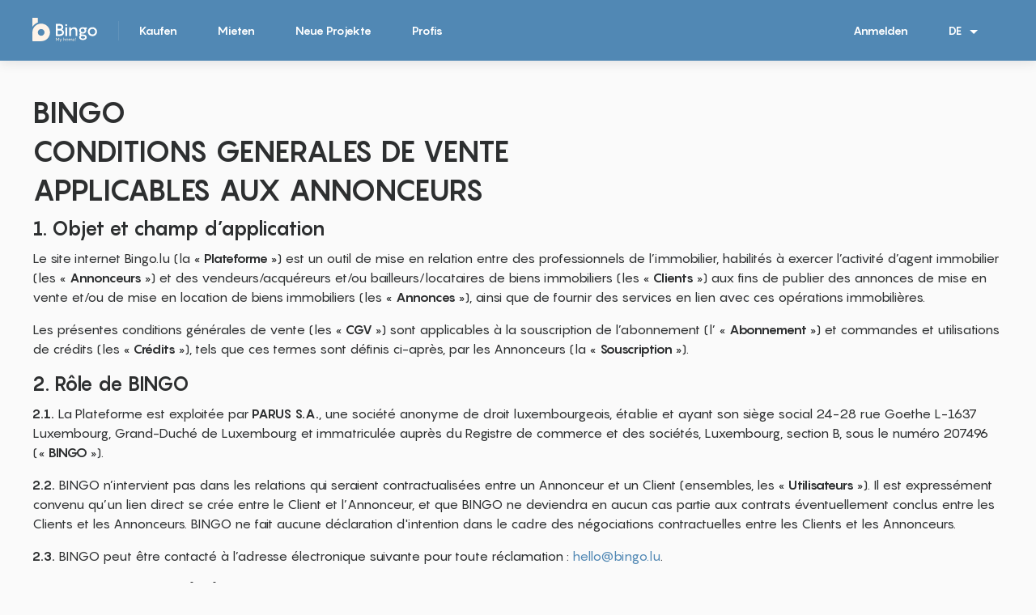

--- FILE ---
content_type: text/html; charset=utf-8
request_url: https://www.bingo.lu/de/terms-professionals
body_size: 12459
content:
<!DOCTYPE html>
<html lang="de" class="">
<head>
        <!-- Google Tag Manager -->
        <script>(function(w,d,s,l,i){ w[l]=w[l]||[];w[l].push({'gtm.start':
            new Date().getTime(),event:'gtm.js'});var f=d.getElementsByTagName(s)[0],
            j=d.createElement(s),dl=l!='dataLayer'?'&l='+l:'';j.async=true;j.src=
            'https://www.googletagmanager.com/gtm.js?id='+i+dl;f.parentNode.insertBefore(j,f);
            })(window,document,'script','dataLayer',"GTM-T42ZSV6");</script>
        <!-- End Google Tag Manager -->
    <meta charset="utf-8">
    <meta http-equiv="X-UA-Compatible" content="IE=edge">
    <meta name="viewport" content="width=device-width, initial-scale=1">
    

    <title id="snippet--title">Allgemeine Geschäftsbedingungen</title>

    <link rel="apple-touch-icon" sizes="57x57" href="/src/images/favicons/apple-touch-icon-57x57.png?f9a1982">
    <link rel="apple-touch-icon" sizes="60x60" href="/src/images/favicons/apple-touch-icon-60x60.png?f9a1982">
    <link rel="apple-touch-icon" sizes="72x72" href="/src/images/favicons/apple-touch-icon-72x72.png?f9a1982">
    <link rel="apple-touch-icon" sizes="76x76" href="/src/images/favicons/apple-touch-icon-76x76.png?f9a1982">
    <link rel="apple-touch-icon" sizes="120x120" href="/src/images/favicons/apple-touch-icon-120x120.png?f9a1982">
    <link rel="icon" type="image/png" href="/src/images/favicons/favicon-32x32.png?f9a1982" sizes="32x32">
    <link rel="icon" type="image/png" href="/src/images/favicons/favicon-16x16.png?f9a1982" sizes="16x16">
    <link rel="manifest" href="/src/images/favicons/manifest.json?f9a1982">
    <link rel="mask-icon" href="/src/images/favicons/safari-pinned-tab.svg?f9a1982" color="#5bbad5">
    <link rel="shortcut icon" href="/src/images/favicons/favicon.ico?f9a1982">
    <meta name="apple-mobile-web-app-title" content="Bingo">
    <meta name="application-name" content="Bingo">
    <meta name="msapplication-TileColor" content="#0068e4">
    <meta name="msapplication-config" content="/src/images/favicons/browserconfig.xml?f9a1982">
    <meta name="theme-color" content="#ffffff">

    <meta name="format-detection" content="telephone=no">

    <meta property="og:title" content="Allgemeine Geschäftsbedingungen">
    <meta property="og:image" content="https://www.bingo.lu/src/images/lp-seekers/hp-banner-1920.jpg">

    <link rel="alternate" hreflang="x-default" href="https://www.bingo.lu/fr/terms-professionals">
        <link rel="alternate" hreflang="en" href="https://www.bingo.lu/en/terms-professionals">
        <link rel="alternate" hreflang="de" href="https://www.bingo.lu/de/terms-professionals">
        <link rel="alternate" hreflang="fr" href="https://www.bingo.lu/fr/terms-professionals">

    <link rel="preload" href="/src/fonts/pangram/Pangram-Bold.woff2" as="font" type="font/woff2" crossorigin="anonymous">
    <link rel="preload" href="/src/fonts/pangram/Pangram-Regular.woff2" as="font" type="font/woff2" crossorigin="anonymous">

    <link rel="stylesheet" href="/src/styles/styles-core.css?f9a1982">

    <!--[if lte IE 11]>
    <script src="/src/js/polyfills/fitie.js?f9a1982"></script>
    <![endif]-->
    <script src="/src/js/polyfills/svgxuse.min.js?f9a1982" defer></script>

        <script src="/src/js/scripts.init.js?f9a1982"></script>

    </head>
<body class="T-layout ">

    <!-- Google Tag Manager (noscript) -->
    <noscript>
        <iframe src="https://www.googletagmanager.com/ns.html?id=GTM-T42ZSV6" height="0" width="0" style="display:none;visibility:hidden"></iframe>
    </noscript>
    <!-- End Google Tag Manager (noscript) -->


<div class="T-layout__header js-layout__header">
    <div>
    
<div id="snippet-mainMenu-numberOfFavoriteOffers">    <div class="O-offCanvasMenu js-offCanvasMenu d-xl-none">
            <a href="/de/kaufen/" class="O-offCanvasMenu__row">
                Kaufen
            </a>
            <a href="/de/mieten/" class="O-offCanvasMenu__row">
                Mieten
            </a>
            <a href="/de/search/offers?specification_details_other%5B0%5D=developerProject&amp;mapViewType=list" class="O-offCanvasMenu__row">
                Neue Projekte
            </a>
            <a href="/de/agencies/" class="O-offCanvasMenu__row">
                Profis
            </a>
            <div class="O-offCanvasMenu__separator"></div>
            <a href="/de/terms-professionals?do=signUp-show" class="O-offCanvasMenu__row ajax js-offCanvasMenu__close" data-ga-event-group="navigation_bar" data-ga-event="join">
                Registrieren
            </a>
            <a href="/de/terms-professionals?do=signIn-show" class="O-offCanvasMenu__row ajax js-offCanvasMenu__close">
                Anmelden
            </a>
        <div class="mt-auto">
            <div class="O-offCanvasMenu__separator"></div>
        </div>
        <div class="O-offCanvasMenu__bottomItems">
                    <a href="/de/terms-professionals?mainMenu-code=en&amp;do=mainMenu-changeLanguage" class="O-offCanvasMenu__inlineItem js-language-switch">EN</a>
                    <a href="#" class="O-offCanvasMenu__inlineItem -active">DE</a>
                    <a href="/de/terms-professionals?mainMenu-code=fr&amp;do=mainMenu-changeLanguage" class="O-offCanvasMenu__inlineItem js-language-switch">FR</a>
        </div>
        <span class="js-O-offCanvasMenu__close O-offCanvasMenu__close js-offCanvasMenu__close">
            <svg class="ni-icon fill-white s24"><use xlink:href="/src/icons/nova-icons-basic.svg?f9a1982#close"></use></svg>
            <span class="sr-only">Schließen</span>
        </span>
    </div>
    <div class="A-backdrop js-backdrop"></div>
<header class="O-header js-header">
    <div class="container">
        <div class="d-flex align-items-center">
    <a href="/de" class="mr-0">
        <img class="O-header__logo" src="/src/images/logo/horizontal-white.svg" alt="Bingo">
    </a>
    <span class="M-navigation__separator"></span>
    <div class="M-navigation d-none d-xl-block js-navigation flex-grow-1">
        <a href="/de/kaufen/" class="A-dropdownMenu__item M-navigation__item js-navigation__item-hiddenAtStart -hiddenAtStart">
            Kaufen
        </a>
        <a href="/de/mieten/" class="A-dropdownMenu__item M-navigation__item js-navigation__item-hiddenAtStart -hiddenAtStart">
            Mieten
        </a>
        <a href="/de/search/offers?specification_details_other%5B0%5D=developerProject&amp;mapViewType=list" class="A-dropdownMenu__item M-navigation__item js-navigation__item-hiddenAtStart -hiddenAtStart">
            Neue Projekte
        </a>
        <a href="/de/agencies/" class="A-dropdownMenu__item M-navigation__item js-navigation__item-hiddenAtStart -hiddenAtStart">
            Profis
        </a>
    <div class="M-navigation__dropdown dropdown js-navigation-other -hidden">
        <button class="M-navigation__item float-none" type="button" id="dropdownMenu" data-toggle="dropdown" aria-haspopup="true" aria-expanded="false">
            Weitere
            <svg class="ni-icon s24 A-dropdownButton__arrow -drab"><use xlink:href="/src/icons/nova-icons-basic.svg?f9a1982#arrow-drop-down"></use></svg>
        </button>
        <div class="A-dropdownMenu -bigger dropdown-menu M-navigation__dropdownMenu rounded-0 js-navigation-other-elements" aria-labelledby="dropdownMenu">
        </div>
    </div>
    </div>
    <div class="M-navigation ml-0 ml-md-3">
        <a href="/de/terms-professionals?do=signIn-show" class="M-navigation__item ajax">
            Anmelden
        </a>
    <div class="dropdown float-left d-none d-xl-block">
        <button class="M-navigation__item" type="button" id="dropdownLang" data-toggle="dropdown" aria-haspopup="true" aria-expanded="false">
            DE
            <svg class="ni-icon s24 A-dropdownButton__arrow -drab"><use xlink:href="/src/icons/nova-icons-basic.svg?f9a1982#arrow-drop-down"></use></svg>
        </button>
        <div class="A-dropdownMenu -narrow dropdown-menu M-navigation__dropdownMenu rounded-0" aria-labelledby="dropdownLang">
                    <a class="A-dropdownMenu__item js-language-switch" href="/de/terms-professionals?mainMenu-code=en&amp;do=mainMenu-changeLanguage">EN</a>
                    <a class="A-dropdownMenu__item js-language-switch" href="/de/terms-professionals?mainMenu-code=fr&amp;do=mainMenu-changeLanguage">FR</a>
        </div>
    </div>
    </div>
    <button class="O-header__menuToggler js-header__menuToggler d-xl-none">
        <svg class="ni-icon s24"><use xlink:href="/src/icons/nova-icons-basic.svg?f9a1982#menu"></use></svg>
        <span class="sr-only">Open</span>
    </button>
        </div>
    </div>
</header>


</div></div>
</div>
<div class="T-layout__globalFlashes">
        <div class="O-flashMessagesGlobal js-flashMessagesGlobal">
<div id="snippet--flashMessage"></div>
        </div>
</div>
<div class="T-layout__body">
    <div class="body-container">
    <main class="position-relative">
        <div id="block-content" class="container">
<div class="page">
    <h2>
        BINGO <br>
        CONDITIONS GENERALES DE VENTE <br>
        APPLICABLES AUX ANNONCEURS
    </h2>

    <h3>1. Objet et champ d’application
    </h3>
    <p>
        Le site internet Bingo.lu (la « <strong>Plateforme</strong> ») est un outil de mise en relation entre des professionnels de l’immobilier, habilités à exercer l’activité d’agent immobilier (les « <strong>Annonceurs</strong> ») et des vendeurs/acquéreurs et/ou bailleurs/locataires de biens immobiliers (les « <strong>Clients</strong> ») aux fins de publier des annonces de mise en vente et/ou de mise en location de biens immobiliers (les « <strong>Annonces</strong> »), ainsi que de fournir des services en lien avec ces opérations immobilières.
    </p>

    <p>
        Les présentes conditions générales de vente (les « <strong>CGV</strong> ») sont applicables à la souscription de l’abonnement (l’ « <strong>Abonnement</strong> ») et commandes et utilisations de crédits (les « <strong>Crédits</strong> »), tels que ces termes sont définis ci-après, par les Annonceurs (la « <strong>Souscription</strong> »).
    </p>

    <h3>
        <strong>2.</strong> Rôle de BINGO

    </h3>
    <p>
        <strong>2.1.</strong> La Plateforme est exploitée par <strong>PARUS S.A.</strong>, une société anonyme de droit luxembourgeois, établie et ayant son siège social 24-28 rue Goethe L-1637 Luxembourg, Grand-Duché de Luxembourg et immatriculée auprès du Registre de commerce et des sociétés, Luxembourg, section B, sous le numéro 207496 (« <strong>BINGO</strong> »).
    </p>

    <p>
        <strong>2.2.</strong> BINGO n’intervient pas dans les relations qui seraient contractualisées entre un Annonceur et un Client (ensembles, les « <strong>Utilisateurs</strong> »). Il est expressément convenu qu’un lien direct se crée entre le Client et l’Annonceur, et que BINGO ne deviendra en aucun cas partie aux contrats éventuellement conclus entre les Clients et les Annonceurs. BINGO ne fait aucune déclaration d'intention dans le cadre des négociations contractuelles entre les Clients et les Annonceurs.
    </p>

    <p>
        <strong>2.3.</strong> BINGO peut être contacté à l’adresse électronique suivante pour toute réclamation : <a href="mailto:hello@bingo.lu">hello@bingo.lu</a>.

    </p>
    <h3>3. Dispositions générales</h3>

    <p>
        <strong>3.1.</strong> Toute Souscription implique de la part de l’Annonceur concerné, l’acceptation sans réserve des présentes CGV et des conditions générales d’utilisation de BINGO (les « CGU »), disponibles en cliquant sur le lien suivant [hyperlien], dont l’Annonceur concerné reconnait avoir pris connaissance avant sa demande de Souscription.
    </p>

    <p>
        <strong>3.2.</strong> Pour tout ce qui n’est pas prévu dans les présentes CGV, le droit commun s’appliquera.

    </p>
    <h3>4. Abonnement
    </h3>
    <p>
        L’inscription des Annonceurs sur la Plateforme est effectuée conformément aux CGU en contrepartie du paiement du prix de l’Abonnement indiqué sur la Plateforme, selon la procédure décrite à l’Article 7. ci-après.
    </p>

    <p>
        L’Abonnement ainsi conclu est valable pendant douze (12) mois (la « <strong>Durée de l’Abonnement</strong> ») et ouvre droit à la création et à l’utilisation d’un compte personnel sur la Plateforme (le « <strong>Compte Annonceur</strong> ») permettant de bénéficier des Services de Base tels que définis à l’Article 6. ci-après.
    </p>

    <p>Au-delà de cette période, l’Abonnement se prolongera par tacite reconduction d’année en année, sauf à être résilié par l’Annonceur ou BINGO, dans les conditions prévues à l’Article 8. ci-après.</p>

    <h3>5. Crédits</h3>

    <p>Les Annonceurs peuvent acheter et utiliser des Crédits sur la Plateforme qui leur permettent de bénéficier de Services Payants tels que définis à l’Article 6. ci-après.

    </p>
    <p>
        Les Crédits peuvent être :
    </p>
    <ol type="a">
        <li>
            Commandés et payés préalablement à leur utilisation (la « <strong>Commande Préalable</strong> »). La Commande Préalable peut être effectuée en ligne directement sur la Plateforme, par téléphone, par courriel ou via une fenêtre de chat. Une fois que le paiement a été reçu sur le compte bancaire de BINGO, BINGO crédite immédiatement le Compte Annonceur concerné du nombre de Crédits commandés. Les Crédits achetés par l’Annonceur ont une durée de validité de trois (3) ans à compter de leur mise à disposition sur le Compte Annonceur concerné. Les premiers Crédits achetés par l’Annonceur, seront les premiers consommés. La suspension du Compte Annonceur n’aura aucun effet sur la durée de validité des Crédits concernés. A défaut d’utilisation des Crédits endéans la période visé au présent paragraphe ou en cas de résiliation de l’Abonnement, pour quelque cause que ce soit, les Crédits concernés pourront être annulés par BINGO. Le cas échant, l’Annonceur ne pourra pas prétendre à un quelconque remboursement ; ou
        </li>

        <li>
            Consommés sans être payés à l’avance dans une limite mensuelle consentie par BINGO au cas par cas pour chaque Annonceur (la « <strong>Ligne de Crédit Mensuelle</strong> »).  Les Lignes de Crédit Mensuel pourront être cumulées dans la limite de trois (3) mois. La Ligne de Crédit Mensuelle sera activée sous condition que l’Annonceur autorise BINGO à prélever sur son compte bancaire désigné toutes sommes dues au titre des Crédit consommés dans le cadre de la Ligne de Crédit.
        </li>
    </ol>
    <p>
        Le paiement doit être effectué selon la procédure décrite à l’Article 7. ci-après.

    </p>
    <h3>6. Services disponibles sur la Plateforme
    </h3>
    <p>
        Les Annonceurs comprennent et acceptent que les Services de Base et les Services Payants (ensembles, les « <strong>Services</strong> ») sont utilisés dans le cadre d’une opération immobilière sans pouvoir faire l’objet d’un autre usage.
    </p>
    <p><strong>6.1.</strong> Services de Base</p>
    <p>
        La création du Compte Annonceur lors de l’activation de l’Abonnement donne accès aux Services de Base dont la liste figure au sein des CGU, selon les fonctionnalités et moyens techniques que BINGO jugera adéquats.
    </p>
    <p>
        <strong>6.2.</strong> Services Payants
    </p>

    <p>
        Les Annonceurs peuvent utiliser des Crédits leur permettent de bénéficier de Services Payants visés au sein du présent Article selon leur choix.
    </p>
    <p>
        BINGO se réserve la possibilité de mettre en place tout autre Services Payants sur la Plateforme que BINGO jugerait utile ou adéquat.

    </p>
    <ol type="I">
        <li> Placement d’Annonces
            Les Annonceurs peuvent publier des Annonces immobilières de vente ou location pendant la durée correspondant au nombre de Crédit(s) utilisé(s) (la « <strong>Durée de Publication</strong> »).
            BINGO met à disposition des Annonceurs des outils informatiques destinés à faciliter la publication de ces Annonces.
            Si les Crédit(s) dont dispose l’Annonceur sont insuffisants ou si sa Ligne de Crédit Mensuelle est épuisée à l’expiration de la Durée de Publication d’une Annonce, l’Annonce concernée sera « dépubliée » jusqu’à réapprovisionnement par l’Annonceur d’un nombre de Crédits suffisants.</li>
        <li> Augmentation de la visibilité
            L’Annonceur a la possibilité d’augmenter la visibilité de ses Annonces pendant plusieurs jours consécutifs et/ou en choisissant les dates et heures auxquelles les Annonces seront publiées en haut de la liste des résultats.</li>
        <li> Alerte email
            L’Annonceur a la possibilité de recevoir quotidiennement ou de manière instantanée une liste de Clients dont la recherche correspond aux biens immobiliers proposés par ledit Annonceur.</li>
        <li> Documents Contractuels
            L’Annonceur a la possibilité de générer automatique des modèles de contrats en ligne personnalisés suivant les informations communiquées automatiquement par ledit Annonceur et les télécharger, à savoir mandat de vente, compromis de vente et contrat de bail (les « <strong>Documents Contractuels</strong> »).</li>
        <li> Historique des Transactions</li>
    </ol>

    <p>L’Annonceur a la possibilité de tenir via la Plateforme son historique des transactions (l’ « <strong>Historique des Transactions</strong> »), non limité aux opérations conclues sur la Plateforme, et de l’imprimer directement pour en extraire les données contenues.

    </p>
    <p>

        Pour que l’Historique des Transactions puisse servir de pièce justificatif à l’Annonceur vis-à-vis de certains organismes publics, il appartient à l’Annonceur d’enregistrer l’intégralité des transactions qu’il réalise et non seulement celles conclues via l’intermédiaire de la Plateforme.
    </p>
    <p>

        En cas de résiliation de l’Abonnement, pour quelle que cause que ce soit, l’Historique des Transactions sera communiqué à l’Annonceur par BINGO dans le dernier état avant l’indisponibilité d’accès au Compte Annonceur lié.
    </p>

    <h3>7. Conditions financières</h3>

    <p><strong>7.1.</strong> Prix</p>
    <p>
        Les prix affichés sur la Plateforme s’entendent hors TVA.

    </p>
    <p>
        <strong>7.2.</strong> Opérations Promotionnelles
    </p>
    <p>
        BINGO se réserve le droit, à son entière discrétion et selon des critères qu’elle jugera opportuns, de proposer des offres promotionnelles ou des réductions de prix (ensembles, les « <strong>Opérations Promotionnelles</strong> »).
    </p>
    <p>
        Les Opérations Promotionnelles sont exceptionnelles et les conditions de l’Opération Promotionnelles, dont notamment la durée et le prix applicable, ne pourront être exigées en dehors des périodes et conditions prévues au sein de l’Opération Promotionnelle concernée.
    </p>
    <p>
        <strong>7.3.</strong> Révision des prix
    </p>
    <p>
        BINGO se réserve le droit de modifier les prix affichés sur la Plateforme à son entière discrétion.
    </p>
    <p>
        Le prix de l’Abonnement affiché sur la Plateforme au moment de la validation par l’Annonceur de la demande d’abonnement sera le prix applicable pour l’année civile de validité de l’Abonnement.
    </p>
    <p>
        Le prix des Crédits applicable est celui affiché sur la Plateforme (i) au moment de la validation de la Commande Préalable si les Crédits sont commandés en amont ou (ii) au moment de l’utilisation du Crédit lorsque les Crédits sont utilisés dans le cadre de la Ligne de Crédit.
    </p>
    <p>
        BINGO informera les Annonceurs disposant d’un Compte Annonceur des modifications des prix applicables sur la Plateforme au plus tard endéans un délai d’un (1) mois avant la date d’entrée en vigueur des nouveaux tarifs, par courriel électronique adressé à l’adresse de l’Annonceur renseignée au sein de son Compte Annonceur.
    </p>
    <p>
        Le prix applicable à l’Abonnement pour l’année civile pour laquelle il est reconduit tacitement, le cas échéant, sera le prix en vigueur à la date de renouvellement de l’Abonnement, tel que modifié le cas échéant, sous réserve que l’Annonceur ne se soit pas opposé à une telle modification du prix endéans un délai d’un mois avant la date d’expiration de l’Abonnement (la « <strong>Date d’Echéance</strong> ») mais au plus tard endéans un délai d’une (1) semaine avant la Date d’échéance (le « <strong>Délai de Contestation</strong> »).
    </p>
    <p>
        BINGO et l’Annonceur conviennent que l’absence de contestation par l’Annonceur endéans le Délai de Contestation vaut acceptation par ce dernier des nouveaux tarifs.
    </p>
    <p>
        En cas de refus de l’Annonceur du nouveau prix de l’Abonnement, l’Abonnement de l’Annonceur sera automatiquement résilié par BINGO à la Date d’Echéance de la dernière période d’Abonnement effectivement payée par l’Annonceur, sans droit à remboursement des Crédits. L’Annonceur pourra utiliser le délai restant à courir de son Abonnement, soit au minimum (1) semaine avant la Date d’Echéance, pour lui permettre de sauvegarder les données qu’il estimerait nécessaire si besoin est.
    </p>
    <p>
        <strong>7.4.</strong> Facturation
    </p>
    <p>
        Toute Commande Préalable ou utilisation de la Ligne de Crédit ainsi que toute souscription à un Abonnement fera l’objet d’une facture (la « <strong>Facture</strong> ») accessible à l’Annonceur au sein de son Compte Annonceur et envoyée par email à celui-ci sous forme de PDF.
    </p>
    <p>
        Les Factures relatives aux Abonnements seront émises annuellement, au moment de la souscription de l’Abonnement pour tout nouvel abonnement et dans la première quinzaine du mois suivant la reconduction tacite de l’Abonnement dans les autres hypothèses.
    </p>
    <p>
        Les Factures relatives aux Crédits dans le cadre d’une Commande Préalable seront émises au moment de la validation de ladite commande et, dans le cadre de la Ligne de Crédit, mensuellement, dans la première quinzaine du mois suivant l’utilisation des Crédits.
    </p>
    <p>
        Toute Facture est payable à compter du dépôt de la Facture sur le Compte Annonceur.

    </p>
    <p>
        <strong>7.5.</strong> Modalités de paiement
    </p>
    <p>
        Le paiement des Factures s’effectue soit :
    </p>
    <ul>
        <li>
            par paiement en ligne via les moyens de paiement offerts sur la Plateforme à la discrétion de BINGO ; soit
        </li>

        <li>
            par virement bancaire sur le compte bancaire de BINGO dont les coordonnées sont les suivantes : <br>
            IBAN :	LU86 0080 3933 2310 2001 <br> BIC :	BLUXLULL <br>
            Aucun autre moyen de paiement ne sera accepté par BINGO. <br>
        </li>
    </ul>
    <p>
        Les Annonceurs peuvent, sans y être obligés, autoriser auprès de leur banque, le prélèvement automatique du montant de l’Abonnement, qui sera effectué annuellement par BINGO.
    </p>
    <p>
        <strong>7.6.</strong> Retards de paiement
    </p>
    <p>Toute facture non payée à son échéance, rendra exigibles de plein droit et sans mise en demeure préalable des intérêts de retard conformément aux dispositions de la Loi du 18 avril 2004 relative aux délais de paiement et aux intérêts de retard, telle que modifiée.</p>
    <p>
        En outre, l’Annonceur est informé et accepte expressément que tout retard de paiement de tout ou partie de sommes dues entraînera automatiquement la suspension immédiate de l’accès au Compte Annonceur et de l’utilisation des Services jusqu’à paiement complet de l’intégralité des sommes dues par l’Annonceur ainsi que des éventuels intérêts conventionnels.
    </p>
    <p>
        A défaut du paiement complet de l’intégralité des sommes dues par l’Annonceur ainsi que des éventuels intérêts conventionnels endéans un délai d’un (1) mois à compter de l’évènement de défaut, BINGO se réserve la possibilité de résilier l’Abonnement de l’Annonceur concerné sans préavis.
    </p>
    <p>
        Les paragraphes précédents sont sans préjudice de tout autre droit de BINGO et notamment toute action notamment judiciaire en recouvrement de la créance qui pourra être intentée par BINGO à l’encontre de l’Annonceur en défaut de paiement.
    </p>
    <h3>8. Résiliation de l’Abonnement
    </h3>
    <p>La résiliation de l’Abonnement, pour quelle que cause que ce soit, entraine la restriction de l’accès au Compte Annonceur lié qui sera limité à la simple possibilité d’extraire des données, sans préjudice du droit de BINGO de suspendre ou de supprimer le Compte Annonceur lié conformément aux CGU.</p>

    <p>Une fois l’Abonnement résilié, pour quelle que raison que ce soit, toutes les données liées à celui-ci qui n’auraient pas été correctement sauvegardées par l’Annonceur concerné seront perdues.

    </p>

    <p>
        Toute décision de BINGO de résilier un Abonnement, pour quelle que raison que ce soit, sera communiquée, ainsi que les motifs d’une telle décision, à l’Annonceur concerné sur un support durable au plus tard au jour de la prise d’effet de ladite décision en l’absence de préavis ou au sein du support faisant courir le délai de préavis dans les autres hypothèses.
    </p>

    <p>
        L’Annonceur concerné a toujours la possibilité de contester une telle décision en clarifiant les faits et les circonstances dans le cadre desquels une telle décision a été adoptée par BINGO en contactant BINGO aux coordonnées suivantes : <a href="mailto:hello@bingo.lu">hello@bingo.lu</a>.
    </p>

    <p>Sans préjudice des autres dispositions des présentes CGV, BINGO se réserve la possibilité de résilier tout Abonnement dont le titulaire aurait agi en violation des présentes CGV ou des CGU en respectant un délai de préavis d’un (1) mois pour permettre à l’Annonceur concerné d’en extraire ses données. La résiliation de l’Abonnement sera effective à compter du lendemain du jour de l’expiration du délai de préavis visé au présent paragraphe.</p>

    <p>
        L’Annonceur a la possibilité de demander la résiliation de son Abonnement à tout moment en notifiant sa demande de résiliation à BINGO par email ou par courrier postal et en respectant un délai de préavis d’un (1) mois qui commence à courrier à compter de l’information de BINGO, par l’Annonceur, de sa volonté définitive de résilier son Abonnement. La résiliation de l’Abonnement sera effective à compter du lendemain du jour de l’expiration de la Durée de l’Abonnement.
    </p>

    <p>
        L’Annonceur reconnaît et accepte que toute période d’Abonnement entamée est due dans son intégralité. La résiliation de l’Abonnement, pour quelle que raison que ce soit, est effectuée sans droit à remboursement ni de l’Abonnement, ni des Crédits non utilisés.
    </p>

    <h3>9. Responsabilité</h3>

    <p><strong>9.1.</strong> Généralités</p>
    <p>BINGO est un prestataire technique qui gère une infrastructure technique et logicielle et qui met à la disposition des Utilisateurs la Plateforme, leur permettant de bénéficier de différents Services.</p>
    <p>
        Dans le cadre des mises en relations des différents intervenants (les « <strong>Intervenants</strong> ») effectuées par l’intermédiaire de la Plateforme, BINGO :
    </p>
    <ol type="I">
        <li> Ne procède à aucune vérification de l’exactitude, la pertinence, la complétude ou la mise à jour des informations fournies par lesdits Intervenants ;</li>

        <li> N’exerce aucun contrôle, de quelque nature que ce soit, et n’intervient en aucune situation sur les prestations, actions ou omissions effectuées par les Intervenants ;</li>

        <li> N’intervient en aucun cas dans la relation contractuelle ou financière qui est susceptible d’être nouée entre les Intervenants suite à leur mise en relation.</li>
    </ol>
    <p>
        BINGO n’assume aucune responsabilité dans le cadre de la mise en relation des Intervenants ou de la relation contractuelle ou financière qui est susceptible d’être établie entre eux et notamment en cas de mauvaise utilisation des Services ou de mécontentement des Utilisateurs.
    </p>
    <p>
        Si, nonobstant les paragraphes précédents, la responsabilité de BINGO venait à être engagée pour quelle que raison que ce soit, la responsabilité de BINGO serait en tout état de cause (i) limitée aux montants payés à BINGO par l’Annonceur au cours de l’année civile où le fait générateur de la responsabilité a été réalisé étant précisé que si plusieurs Annonceurs sont concernés, les montants payés par lesdits Annonceurs ne sont pas cumulatifs et (ii) limitée au dommage direct consécutif à l’exclusion expresse de tous dommages indirects ou imprévisibles des Utilisateurs ou de tiers, ce qui inclut notamment tout gain manqué, préjudice commercial, perte de chiffre d’affaire ou de bénéfice, perte de clientèle et/ou perte d’une chance.
    </p>
    <p>
        Il appartient à l’Annonceur de s’assurer que son personnel dispose de la formation appropriée nécessaire à la bonne utilisation des Services.

    </p>
    <p><strong>9.2.</strong> Documents Modélisés</p>
    <p>
        Les Annonceurs utilisant les Documents Contractuels et/ou l’Historique des Transactions (ensembles, les « <strong>Documents Modélisés</strong> ») reconnaissent et acceptent que BINGO ne peut pas être tenu responsable du contenu de ces Documents Modélisés qui sont générés automatiquement sur base des informations soumises par ledit Annonceur (les « <strong>Informations Soumises</strong> ») et qui ne sauraient être utilisées en dehors d’un conseil personnalisé.
    </p>
    <p>
        BINGO a apporté le plus grand soin à la préparation des Documents Modélisés.
    </p>
    <p>
        Cependant, ni BINGO, ni ses salariés ou dirigeants, ne fournissent de prestations de conseil juridique, de rédaction d’actes sous seing privé ou de représentation.
    </p>
    <p>
        Pour toute consultation juridique, il appartient à l’Annonceur de se rapprocher d’un avocat ou de tout autre personne habilitée par la législation applicable à exercer une activité de consultation en matière juridique.
    </p>
    <p>
        BINGO ne garantit en aucun cas le contenu des Documents Modélisés, leur conformité ou celle des Informations Soumises à toute règlementation applicable.
    </p>
    <p>
        BINGO ne garantit en aucun cas que les Documents Modélisés répondent aux besoins des Utilisateurs concernés, le formulaire permettant d’entrer les Informations Soumises ne pouvant prendre en compte toutes les spécificités de chaque situation de fait.
    </p>
    <p>
        Il appartient à chaque Annonceur qui souhaite utiliser les Documents Modélisés d’en vérifier le contenu et la pertinence au regard de l’utilisation envisagée et la conformité aux dispositions légales applicables.
    </p>
    <p>
        Les Documents Contractuels sont émis sous format Word et sont donc librement modifiables par l’Annonceur.
    </p>
    <p>
        BINGO ne garantit en aucun cas l'efficacité juridique des Documents Modélisés et ne peut en aucun cas être tenu responsable du fait d'une omission, d'une inexactitude, de l’obsolescence ou de toute erreur contenue dans les Informations Soumises ou les Documents Modélisés et qui serait à l'origine d'un quelconque dommage.
    </p>
    <p>
        L’Annonceur reconnaît que (i) l’édition des Documents Modélisés est entièrement automatisée et qu’ils sont générés par l’action de l’Annonceur qui intègre les Informations Soumises dans le formulaire en ligne à cet effet sans aucune révision juridique de la part de BINGO, (ii) les Documents Modélisés ne font l’objet d’aucun travail de rédaction, révision et modification par BINGO ou toute autre personne, partenaire ou tiers, (iii) les Documents Modélisés sont des modèles qui doivent être adaptés aux spécificités de chaque situation de fait par ses signataires et (iv) qu’il porte l'entière responsabilité du choix, de l'utilisation, de l'interprétation et de la personnalisation des Documents Modélisés en tant que rédacteur final des Documents Modélisés.
    </p>
    <h3>10. Assurance</h3>
    <p>
        L’Annonceur s’engage à souscrire une police d'assurance couvrant les conséquences de sa responsabilité civile auprès d’une compagnie d’assurance luxembourgeoise notoirement solvable et à être à jour quant au paiement des primes dues au titre de ces polices.
    </p>
    <h3>11. Protection des données personnelles</h3>
    <p>
        La politique de confidentialité et la politique de gestion des cookies de BINGO sont accessibles aux liens suivants :
    </p>
    <ul>
        <li><a href="/default/privacy">Politique de confidentialité</a>;</li>
        <li><a href="/default/cookies">Politique de gestion des cookies</a>.</li>
    </ul>

    <h3>12. Modifications ultérieures</h3>
    <p>
        Les présentes CGV s’appliquent à la souscription ou à la reconduction de tout Abonnement et peuvent être modifiées à la discrétion de BINGO.
    </p>
    <p>
        BINGO communiquera à l’Annonceur, au plus tard endéans un délai de quinze (15) jours avant la date d’application envisagée, par courriel électronique adressé à l’adresse de l’Annonceur renseignée au sein de son Compte Annonceur, le projet de modification. BINGO et l’Annonceur conviennent que l’absence de contestation de l’Annonceur au plus tard à la date d’application vaut acceptation par ce dernier des modifications.
    </p>
    <p>
        En cas de refus de l’Annonceur, celui-ci peut résilier son Abonnement, avec effet à la date d’application des modifications, sans droit à remboursement ni de l’Abonnement, ni des Crédits.
    </p>
    <p>
        A défaut de suppression endéans ce délai, les modifications lui seront opposables.
    </p>
    <p>
        Les modifications de tout ou partie des présentes CGV, qui seraient rendues nécessaires par des dispositions législatives ou réglementaires, seront applicables dès la date d’entrée en vigueur de celles-ci.
    </p>
    <p>
        Le délai de préavis visé au sein du présent Article 12 ne s’applique pas dans l’hypothèse où BINGO doit exceptionnellement changer ses CGV pour faire face à un danger imprévu et imminent afin de protéger les services d’intermédiation en ligne, les consommateurs ou d’autres entreprises utilisatrices contre la fraude, des logiciels malveillants, des spams, des violations de données ou d’autres risques en matière de cyber sécurité.
    </p>
    <h3>13. Nullité partielle</h3>
    <p>
        Si une ou plusieurs stipulations des présentes CGV sont tenues pour non-valides, nulles, inapplicables ou déclarées comme telles en application d’une loi, d’un règlement ou d’une décision de justice coulée en force de chose jugée, les autres stipulations garderont toute leur force et leur portée.
    </p>
    <h3>14. Renonciation
    </h3>
    <p>
        Le fait pour BINGO d’omettre de se prévaloir en tout ou partie de tout droit, pouvoir ou privilège qui lui est conféré aux termes des présentes CGV ne pourra être considéré comme constituant une renonciation audit droit, pouvoir ou privilège qui pourra toujours être exercé à n’importe quel moment.
    </p>
    <p>Toute renonciation par BINGO à tout droit, pouvoir ou privilège devra, pour être valablement effectuée, être reconnue par écrit par BINGO.</p>
    <h3>15. Réclamations – Loi applicable et juridictions compétentes</h3>

    <p>
        <strong>15.1.</strong> Les présentes CGV sont régies et interprétées conformément aux lois du Luxembourg.

    </p>
    <p>
        <strong>15.2.</strong> Pour toute question ou réclamation, BINGO invite les Annonceurs à adresser en priorité leur demande au service client de BINGO aux coordonnées suivantes :
        <a href="mailto:hello@bingo.lu">hello@bingo.lu</a>.
    </p>

    <p>
        <strong>15.3.</strong> Pour tout litige non-réglé selon les dispositions du paragraphe précédent, l’Annonceur et BINGO conviennent que compétence exclusive est attribuée, sauf disposition d’ordre public contraire, aux tribunaux de Luxembourg, nonobstant pluralité de défendeur et/ou appel en garantie, même pour les procédures d’urgence ou les procédures conservatoires en référé ou par requête.
    </p>
</div>        </div>
        <div class="bottom-bar"></div>
    </main>
</div>
</div>
<div class="T-layout__footer js-layout__footer">
    <div>
    
<footer class="O-footer">
    <div class="container position-relative">
        <div class="O-footer__container">
            <div class="O-footer__bg"></div>
            <div class="row">
                <div class="col-12 col-lg-1 pt-2 pr-lg-0">
                    <img class="O-footer__logo" src="/src/images/logo/symbol-white.svg" alt="Bingo">
                </div>
                <div class="col-12 col-lg-3 pt-2 pl-lg-0">
                    <h2 class="O-footer__companyName">PARUS S.A.</h2>
                    <p class="O-footer__address">
                        24-28 rue Goethe<br>
                        L-1637 Luxembourg<br>
                    </p>
                    <a href="mailto:hello@bingo.lu" class="O-footer__link d-block">hello@bingo.lu</a>
                    <a class="O-footer__link d-none cursor-pointer js-liveChatLoad js-liveChatLoad--toggle">Starte einen Chat</a>
                    <a class="O-footer__link d-block" href="/de/contact-us">Kontaktieren Sie uns</a>
                </div>
                <div class="col-12 col-lg-8 pt-lg-3">
                    <nav class="O-footer__nav row">
                        <div class="O-footer__nav__group col-12 col-md-3">
                            <a href="/de/search/offers?mapViewType=map" class="O-footer__link d-block">Auf der Karte suchen</a>
                            <a href="/de/kaufen/" class="O-footer__link d-block">Kaufen</a>
                            <a href="/de/mieten/" class="O-footer__link d-block">Mieten</a>
                            <a href="/de/search/offers?specification_details_other%5B0%5D=developerProject" class="O-footer__link d-block">Projekte</a>
                        </div>
                        <div class="O-footer__nav__group col-12 col-md-3">
                            <a href="/de/terms" target="_blank" class="O-footer__link d-block">Allgemeine Geschäftsbedingungen</a>
                            <a href="/de/privacy" target="_blank" class="O-footer__link d-block">Datenschutz</a>
                            <a href="/de/cookies" target="_blank" class="O-footer__link d-block">Cookies</a>
                        </div>
                        <div class="O-footer__nav__group col-12 col-md-3">
                            <a href="/de/terms-professionals" target="_blank" class="O-footer__link d-block">AGB für gewerbliche Vertragskunden</a>
                            <a href="/de/legal" target="_blank" class="O-footer__link d-block">Impressum</a>
                        </div>
                        <div class="O-footer__nav__group col-12 col-md-3">
                            <h3 class="O-footer__heading h4">Folgen Sie uns</h3>
                            <a target="_blank" href="https://www.facebook.com/BingoLuxembourg" class="O-footer__link d-flex" title="Besuchen Sie unser Facebook-Profil"><svg class="ni-icon O-footer__linkIcon mr-4"><use xlink:href="/src/icons/nova-icons-basic.svg?f9a1982#facebook"></use></svg>Facebook</a>
                            <a target="_blank" href="https://www.instagram.com/bingo_lu/" class="O-footer__link d-flex" title="Besuchen Sie unser Instagram-Profil"><svg class="ni-icon O-footer__linkIcon mr-4"><use xlink:href="/src/icons/nova-icons-basic.svg?f9a1982#instagram"></use></svg>Instagram</a>
                        </div>
                    </nav>
                </div>
            </div>
            <div class="O-footer__copyright row">
                <div class="col-12 col-sm-6 mb-4 mb-sm-0 O-footer__text">
                    © 2026 PARUS S.A.
                </div>
                <div class="col-12 col-sm-6 text-sm-right">
                    <a target="_blank" class="O-footer__link font-weight-normal" href="https://www.trigama.lu">Entwickelt von Trigama s.à.r.l.</a>
                </div>
            </div>
        </div>
    </div>
</footer>
</div>
</div>

     
     
     








    <div
            id="confirmation-template"
            class="O-modal modal fade"
            tabindex="-1"
            
            aria-labelledby="modalTitle-confirmation-template"
            aria-hidden="true">
        <div role="document" class="modal-dialog">
            <div class="modal-content O-modal__content ">
                <div class="modal-header O-modal__header">
                    <h3 class="h2 modal-title display-inline" id="modalTitle-confirmation-template"><span class="d-none">&nbsp;</span></h3>
                    <a
                            data-dismiss="modal"
                            class="O-modal__close close"
                            aria-label="Schließen"
                    >
                        <svg class="ni-icon fill-grey"><use xlink:href="/src/icons/nova-icons-basic.svg?f9a1982#close"></use></svg>
                    </a>
                </div>
                <div class="modal-body O-modal__body mb-0">
                </div>
                <div class="modal-footer O-modal__footer">
    <button class="yes A-button -primary mr-4" data-dismiss="modal"></button>
    <button class="no A-button" data-dismiss="modal"></button>
            </div>
            </div>
        </div>
    </div>










    <div id="snippet-modal-"></div>


    <!--Start of HubSpot Live Chat Script-->

    <!--End of HubSpot Live Chat Script-->
        <script async defer src="https://consent.cookiefirst.com/banner.js" data-cookiefirst-key="8031ef95-3712-42a7-b4e8-39256877f863" data-language="inherit"></script>

    <!-- Google tag (gtag.js) -->
    <script async src="https://www.googletagmanager.com/gtag/js?id=G-BDM2MCY3JC"></script>
    <script>
        window.dataLayer = window.dataLayer || [];
        function gtag(){dataLayer.push(arguments);}
        gtag('js', new Date());
        gtag('config', 'G-BDM2MCY3JC');
    </script>


    <script src="//maps.googleapis.com/maps/api/js?key=AIzaSyATQl0bCENpaPLfUsfCXaln7k2cuFvoVEg&libraries=places,drawing,geometry&callback=Bingo.GoogleMaps.trigger&language=de"></script>
        <script>
            Bingo.PasswordStrength = Bingo.PasswordStrength || {};
            Bingo.PasswordStrength.messages = Bingo.PasswordStrength.messages || {
                    password_strength: "Passwortstärke",
                    short: "Kurz",
                    weak: "Schwach",
                    strong: "Stark"
                };
        </script>
        <script>
            Bingo.AfterLoad.register(function () {
                Bingo.AjaxFailed.init('.js-flashMessagesGlobal', "Hmm. Etwas ist schief gegangen um Ihre Anfrage abschliessend zu bearbeiten. Bitte überprüfen Sie Ihre Internetverbindung und versuchen Sie es noch einmal. Sollte das Problem weiterhin bestehen, kontaktieren Sie uns bitte.");
                Bingo.ListItemHider.init();
                Bingo.ImageController.init();
            });
        </script>
    <script src="https://www.google.com/recaptcha/api.js?render=explicit"></script>
    <script src="/src/js/legacyVendors.js?f9a1982"></script>
    <script src="/src/js/main.js?f9a1982"></script>
</body>
</html>
<!-- Project Version: f9a1982 -->


--- FILE ---
content_type: image/svg+xml
request_url: https://www.bingo.lu/src/images/logo/horizontal-white.svg
body_size: 9686
content:
<?xml version="1.0" encoding="UTF-8"?>
<svg width="81px" height="31px" viewBox="0 0 81 31" version="1.1" xmlns="http://www.w3.org/2000/svg" xmlns:xlink="http://www.w3.org/1999/xlink">
    <!-- Generator: Sketch 64 (93537) - https://sketch.com -->
    <title>logo</title>
    <desc>Created with Sketch.</desc>
    <g id="logo" stroke="none" stroke-width="1" fill="none" fill-rule="evenodd">
        <g id="Logo_Bingo_myhome-Copy" fill-rule="nonzero">
            <g id="Group" transform="translate(29.016000, 24.300900)" fill="#FEF3E8">
                <polygon id="Path" points="3.9897 0.453375 3.9897 4.283487 3.521817 4.283487 3.521817 1.294839 2.150811 3.507309 1.940445 3.507309 0.573066 1.294839 0.573066 4.283487 0.112437 4.283487 0.112437 0.453375 0.573066 0.453375 2.049255 2.825433 3.521817 0.453375"></polygon>
                <polygon id="Path" points="5.008887 1.552356 5.94828 3.706794 6.8913 1.552356 7.388199 1.552356 5.665374 5.542056 5.161221 5.542056 5.701644 4.294368 4.515615 1.570491"></polygon>
                <path d="M12.096045,2.687607 L12.096045,4.283487 L11.635416,4.283487 L11.635416,2.879838 C11.635416,2.194335 11.341629,1.936818 10.910016,1.936818 C10.6623463,1.94233034 10.4275224,2.04814035 10.2593211,2.23001659 C10.0911198,2.41189283 10.0039498,2.654255 10.017774,2.9016 L10.017774,4.294368 L9.553518,4.294368 L9.553518,0.239382 L10.017774,0.239382 L10.017774,2.027493 C10.2747592,1.69916329 10.6671882,1.5056184 11.084112,1.501578 C11.71521,1.501578 12.096045,1.915056 12.096045,2.687607 Z" id="Path"></path>
                <path d="M12.567555,2.9016 C12.557246,2.31260529 12.904111,1.77584879 13.4453398,1.5432711 C13.9865687,1.31069341 14.6147016,1.42847231 15.0349081,1.84132521 C15.4551147,2.25417812 15.5839637,2.88013401 15.3609766,3.42538423 C15.1379895,3.97063445 14.6074399,4.32692079 14.018355,4.327011 C13.6353512,4.33583483 13.2650707,4.1893258 12.9917936,3.92083108 C12.7185165,3.65233636 12.5654938,3.28469988 12.567555,2.9016 L12.567555,2.9016 Z M15.001272,2.9016 C14.9696579,2.38092561 14.5381748,1.97484652 14.0165415,1.97484652 C13.4949082,1.97484652 13.0634251,2.38092561 13.031811,2.9016 C13.0095839,3.2676727 13.1922601,3.61586174 13.5061008,3.80561762 C13.8199415,3.99537349 14.2131415,3.99537349 14.5269822,3.80561762 C14.8408229,3.61586174 15.0234991,3.2676727 15.001272,2.9016 L15.001272,2.9016 Z" id="Shape"></path>
                <path d="M20.191509,2.582424 L20.191509,4.283487 L19.73088,4.283487 L19.73088,2.723877 C19.73088,2.255994 19.520514,1.936818 19.125171,1.936818 C18.657288,1.936818 18.359874,2.411955 18.327231,2.981394 L18.327231,4.283487 L17.862975,4.283487 L17.862975,2.723877 C17.862975,2.255994 17.648982,1.936818 17.260893,1.936818 C16.789383,1.936818 16.495596,2.411955 16.462953,2.981394 L16.462953,4.283487 L15.998697,4.283487 L15.998697,1.552356 L16.433937,1.552356 L16.455699,2.027493 C16.6751941,1.71406893 17.0273991,1.51988741 17.4096,1.501578 C17.797895,1.48470517 18.1459707,1.73935796 18.247437,2.114541 C18.4656865,1.74981856 18.8528445,1.51943227 19.277505,1.501578 C19.868706,1.501578 20.191509,1.947699 20.191509,2.582424 Z" id="Path"></path>
                <path d="M23.423166,3.064815 L21.159918,3.064815 C21.1631011,3.30628659 21.2664534,3.53558413 21.4452679,3.69789263 C21.6240824,3.86020114 21.8622872,3.94093236 22.102938,3.920787 C22.453272,3.9367354 22.7806976,3.74680022 22.940775,3.434769 L23.350626,3.489174 C23.1723499,4.02189428 22.6643048,4.37339066 22.102938,4.3524 C21.7191395,4.36211351 21.3487669,4.21088177 21.0814586,3.93530617 C20.8141503,3.65973056 20.6742664,3.28492478 20.695662,2.9016 C20.6827868,2.53280196 20.8211225,2.17474961 21.0786144,1.91040952 C21.3361063,1.64606942 21.6904051,1.49838531 22.059414,1.501578 C22.4363626,1.50187571 22.7964683,1.65776976 23.0546442,1.93242501 C23.3128202,2.20708027 23.446163,2.57613145 23.423166,2.952378 L23.423166,3.064815 Z M21.159918,2.731131 L22.973418,2.731131 C22.973418,2.2303468 22.5674522,1.824381 22.066668,1.824381 C21.5658838,1.824381 21.159918,2.2303468 21.159918,2.731131 Z" id="Shape"></path>
                <path d="M24.19209,4.073121 C24.1801701,3.9718013 24.2275217,3.87264611 24.3138142,3.81822777 C24.4001068,3.76380942 24.5099882,3.76380942 24.5962808,3.81822777 C24.6825733,3.87264611 24.7299249,3.9718013 24.718005,4.073121 C24.7299249,4.1744407 24.6825733,4.27359589 24.5962808,4.32801423 C24.5099882,4.38243258 24.4001068,4.38243258 24.3138142,4.32801423 C24.2275217,4.27359589 24.1801701,4.1744407 24.19209,4.073121 L24.19209,4.073121 Z M24.224733,0.446121 L24.685362,0.446121 L24.6636,3.231657 L24.250122,3.231657 L24.224733,0.446121 Z" id="Shape"></path>
            </g>
            <g id="Group" fill="#FEF3E8">
                <path d="M7.6167,28.947087 L0.605709,28.947087 C0.270599314,28.9450923 -6.76498857e-17,28.6728666 -6.76498857e-17,28.337751 L-6.76498857e-17,18.029817 C0.0180154654,12.0246889 4.8975536,7.16948042 10.9026967,7.18145953 C16.9078399,7.19348304 21.7679328,12.0681562 21.7619512,18.0733084 C21.7559585,24.0784605 16.8861551,28.943433 10.881,28.94346 L7.6167,28.947087 Z M10.881,13.8660065 C8.57940735,13.8600195 6.7087312,15.720961 6.70270993,18.0225536 C6.69671767,20.3241462 8.55765493,22.1948266 10.8592475,22.2008531 C13.1608402,22.2068506 15.0315248,20.3459176 15.0375485,18.044325 L15.0375485,18.044325 C15.0415573,15.7435412 13.1817734,13.8740202 10.881,13.8660065 L10.881,13.8660065 Z" id="Fill_4"></path>
                <path d="M6.724458,5.843097 L6.724458,0.605709 C6.724458,0.271185156 6.45327284,0 6.118749,0 L0.609336,0 C0.274220378,0 0.00199473579,0.270599314 0,0.605709 L0,11.192922 C1.56601401,8.69530311 3.94059334,6.80972071 6.728085,5.850351" id="Fill_1"></path>
            </g>
            <g id="Group" transform="translate(29.016000, 7.254000)" fill="#FFFFFF">
                <path d="M10.050417,11.007945 C10.050417,13.717314 8.01567,15.229773 4.798521,15.229773 L0,15.229773 L0,0.311922 L4.486599,0.311922 C7.594938,0.311922 9.201699,1.951326 9.201699,4.261725 C9.21171528,5.45818431 8.62392147,6.58070722 7.634835,7.254 C9.023976,8.001162 10.050417,9.303255 10.050417,11.007945 Z M2.194335,6.361758 L4.486599,6.361758 C6.104241,6.361758 7.007364,5.752422 7.007364,4.366908 C7.007364,3.086577 6.104241,2.39382 4.486599,2.39382 L2.194335,2.39382 L2.194335,6.361758 Z M7.845201,10.881 C7.845201,9.451962 6.81876,8.443656 4.903704,8.443656 L2.194335,8.443656 L2.194335,13.158756 L4.798521,13.158756 C6.81876,13.147875 7.845201,12.3318 7.845201,10.881 Z" id="Shape"></path>
                <path d="M11.6462914,1.784484 C11.644829,1.3073867 11.9310957,0.876450658 12.3714555,0.692855336 C12.8118153,0.509260014 13.3194212,0.609213764 13.6573009,0.946053881 C13.9951807,1.282894 14.0966982,1.79018946 13.9144608,2.23111293 C13.7322234,2.67203641 13.3021716,2.95963761 12.825072,2.95963761 C12.5127754,2.96059588 12.2129393,2.83721165 11.9917712,2.61672409 C11.7706032,2.39623653 11.6462914,2.09678206 11.6462914,1.784484 Z M13.916799,15.2334 L11.740599,15.2334 L11.740599,4.599036 L13.916799,4.599036 L13.916799,15.2334 Z" id="Shape"></path>
                <path d="M26.669331,8.991333 L26.669331,15.2334 L24.493131,15.2334 L24.493131,9.956115 C24.493131,7.391826 23.463063,6.466941 21.932469,6.466941 C19.850571,6.466941 18.802368,8.106345 18.697185,9.68409 L18.697185,15.2334 L16.520985,15.2334 L16.520985,4.599036 L18.581121,4.599036 L18.686304,6.300099 C19.7210786,5.11458712 21.2079165,4.42055385 22.781187,4.38867 C25.262055,4.38867 26.669331,6.028074 26.669331,8.991333 Z" id="Path"></path>
                <path d="M38.243088,6.553989 L37.154988,6.405282 C37.5100857,7.00357643 37.6979804,7.68626035 37.699038,8.381997 C37.699038,10.692396 35.765847,12.371697 33.245082,12.371697 C32.7259674,12.3736988 32.2096663,12.2953972 31.714488,12.139569 C31.4596283,12.2271366 31.2841693,12.4615613 31.271994,12.73077 C31.271994,13.253058 31.997394,13.380003 33.183423,13.380003 C36.447723,13.380003 38.224953,14.809041 38.224953,16.825653 C38.224953,19.052631 35.976213,20.271303 33.509853,20.271303 C31.043493,20.271303 28.794753,19.052631 28.794753,16.825653 C28.778598,15.8652145 29.2931943,14.9740843 30.133116,14.508 C29.5954368,14.2341771 29.237423,13.7019574 29.186469,13.100724 C29.186469,12.342681 29.795805,11.798631 30.426903,11.504844 C29.4103528,10.7869714 28.8068539,9.61921459 28.809261,8.374743 C28.809261,6.042582 30.742452,4.385043 33.241455,4.385043 C33.9918302,4.37741071 34.7347268,4.53465715 35.417655,4.845672 L38.253969,4.595409 L38.243088,6.553989 Z M35.61714,8.367489 C35.61714,7.105293 34.52904,6.191289 33.241455,6.191289 C31.95387,6.191289 30.891159,7.094412 30.891159,8.367489 C30.891159,9.640566 31.979259,10.507419 33.241455,10.507419 C34.503651,10.507419 35.61714,9.618804 35.61714,8.381997 L35.61714,8.367489 Z M32.548698,15.193503 C32.4081102,15.1965698 32.2674871,15.1892962 32.127966,15.171741 C31.562154,15.443766 30.891159,16.053102 30.891159,16.767621 C30.891159,17.819451 31.939362,18.428787 33.517107,18.428787 C35.094852,18.428787 36.143055,17.902872 36.143055,16.854669 C36.143055,15.650505 34.735779,15.208011 32.548698,15.208011 L32.548698,15.193503 Z" id="Shape"></path>
                <path d="M39.60684,9.912591 C39.60684,6.865911 42.00066,4.38867 45.30123,4.38867 C47.3091375,4.33722323 49.1869347,5.3790255 50.2060342,7.10985642 C51.2251337,8.84068734 51.2251337,10.9881217 50.2060342,12.7189526 C49.1869347,14.4497835 47.3091375,15.4915858 45.30123,15.440139 C42.00066,15.440139 39.60684,12.959271 39.60684,9.912591 Z M48.74688,9.912591 C48.7600767,8.49989875 47.9174936,7.21955587 46.6148185,6.67282809 C45.3121435,6.12610032 43.808182,6.42160733 42.8092142,7.42057519 C41.8102463,8.41954304 41.5147393,9.92350445 42.0614671,11.2261795 C42.6081949,12.5288546 43.8885377,13.3714377 45.30123,13.358241 C46.2180443,13.3680473 47.1001681,13.0081744 47.7484907,12.3598517 C48.3968134,11.7115291 48.7566863,10.8294053 48.74688,9.912591 L48.74688,9.912591 Z" id="Shape"></path>
            </g>
        </g>
    </g>
</svg>

--- FILE ---
content_type: application/javascript
request_url: https://www.bingo.lu/src/js/legacyVendors.js?f9a1982
body_size: 280691
content:
!function(e,t){"object"==typeof module&&"object"==typeof module.exports?module.exports=e.document?t(e,!0):function(e){if(!e.document)throw new Error("jQuery requires a window with a document");return t(e)}:t(e)}("undefined"!=typeof window?window:this,function(f,e){function t(e,t){return t.toUpperCase()}var i=[],c=i.slice,m=i.concat,r=i.push,s=i.indexOf,n={},o=n.toString,g=n.hasOwnProperty,v={},y=f.document,a="2.1.4",x=function(e,t){return new x.fn.init(e,t)},l=/^[\s\uFEFF\xA0]+|[\s\uFEFF\xA0]+$/g,u=/^-ms-/,h=/-([\da-z])/gi;function d(e){var t="length"in e&&e.length,i=x.type(e);return"function"!==i&&!x.isWindow(e)&&(!(1!==e.nodeType||!t)||("array"===i||0===t||"number"==typeof t&&0<t&&t-1 in e))}x.fn=x.prototype={jquery:a,constructor:x,selector:"",length:0,toArray:function(){return c.call(this)},get:function(e){return null!=e?e<0?this[e+this.length]:this[e]:c.call(this)},pushStack:function(e){var t=x.merge(this.constructor(),e);return t.prevObject=this,t.context=this.context,t},each:function(e,t){return x.each(this,e,t)},map:function(i){return this.pushStack(x.map(this,function(e,t){return i.call(e,t,e)}))},slice:function(){return this.pushStack(c.apply(this,arguments))},first:function(){return this.eq(0)},last:function(){return this.eq(-1)},eq:function(e){var t=this.length,i=+e+(e<0?t:0);return this.pushStack(0<=i&&i<t?[this[i]]:[])},end:function(){return this.prevObject||this.constructor(null)},push:r,sort:i.sort,splice:i.splice},x.extend=x.fn.extend=function(){var e,t,i,n,s,o,a=arguments[0]||{},r=1,l=arguments.length,u=!1;for("boolean"==typeof a&&(u=a,a=arguments[r]||{},r++),"object"==typeof a||x.isFunction(a)||(a={}),r===l&&(a=this,r--);r<l;r++)if(null!=(e=arguments[r]))for(t in e)i=a[t],a!==(n=e[t])&&(u&&n&&(x.isPlainObject(n)||(s=x.isArray(n)))?(o=s?(s=!1,i&&x.isArray(i)?i:[]):i&&x.isPlainObject(i)?i:{},a[t]=x.extend(u,o,n)):void 0!==n&&(a[t]=n));return a},x.extend({expando:"jQuery"+(a+Math.random()).replace(/\D/g,""),isReady:!0,error:function(e){throw new Error(e)},noop:function(){},isFunction:function(e){return"function"===x.type(e)},isArray:Array.isArray,isWindow:function(e){return null!=e&&e===e.window},isNumeric:function(e){return!x.isArray(e)&&0<=e-parseFloat(e)+1},isPlainObject:function(e){return"object"===x.type(e)&&!e.nodeType&&!x.isWindow(e)&&!(e.constructor&&!g.call(e.constructor.prototype,"isPrototypeOf"))},isEmptyObject:function(e){var t;for(t in e)return!1;return!0},type:function(e){return null==e?e+"":"object"==typeof e||"function"==typeof e?n[o.call(e)]||"object":typeof e},globalEval:function(e){var t,i=eval;(e=x.trim(e))&&(1===e.indexOf("use strict")?((t=y.createElement("script")).text=e,y.head.appendChild(t).parentNode.removeChild(t)):i(e))},camelCase:function(e){return e.replace(u,"ms-").replace(h,t)},nodeName:function(e,t){return e.nodeName&&e.nodeName.toLowerCase()===t.toLowerCase()},each:function(e,t,i){var n=0,s=e.length,o=d(e);if(i){if(o)for(;n<s&&!1!==t.apply(e[n],i);n++);else for(n in e)if(!1===t.apply(e[n],i))break}else if(o)for(;n<s&&!1!==t.call(e[n],n,e[n]);n++);else for(n in e)if(!1===t.call(e[n],n,e[n]))break;return e},trim:function(e){return null==e?"":(e+"").replace(l,"")},makeArray:function(e,t){var i=t||[];return null!=e&&(d(Object(e))?x.merge(i,"string"==typeof e?[e]:e):r.call(i,e)),i},inArray:function(e,t,i){return null==t?-1:s.call(t,e,i)},merge:function(e,t){for(var i=+t.length,n=0,s=e.length;n<i;n++)e[s++]=t[n];return e.length=s,e},grep:function(e,t,i){for(var n=[],s=0,o=e.length,a=!i;s<o;s++)!t(e[s],s)!=a&&n.push(e[s]);return n},map:function(e,t,i){var n,s=0,o=e.length,a=[];if(d(e))for(;s<o;s++)null!=(n=t(e[s],s,i))&&a.push(n);else for(s in e)null!=(n=t(e[s],s,i))&&a.push(n);return m.apply([],a)},guid:1,proxy:function(e,t){var i,n,s;return"string"==typeof t&&(i=e[t],t=e,e=i),x.isFunction(e)?(n=c.call(arguments,2),(s=function(){return e.apply(t||this,n.concat(c.call(arguments)))}).guid=e.guid=e.guid||x.guid++,s):void 0},now:Date.now,support:v}),x.each("Boolean Number String Function Array Date RegExp Object Error".split(" "),function(e,t){n["[object "+t+"]"]=t.toLowerCase()});var p=function(i){function h(e,t,i){var n="0x"+t-65536;return n!=n||i?t:n<0?String.fromCharCode(65536+n):String.fromCharCode(n>>10|55296,1023&n|56320)}function n(){v()}var e,f,w,o,s,m,d,g,_,u,c,v,C,a,y,b,r,p,x,S="sizzle"+ +new Date,E=i.document,T=0,k=0,l=oe(),P=oe(),D=oe(),O=function(e,t){return e===t&&(c=!0),0},N={}.hasOwnProperty,t=[],M=t.pop,I=t.push,A=t.push,L=t.slice,F=function(e,t){for(var i=0,n=e.length;i<n;i++)if(e[i]===t)return i;return-1},V="checked|selected|async|autofocus|autoplay|controls|defer|disabled|hidden|ismap|loop|multiple|open|readonly|required|scoped",z="[\\x20\\t\\r\\n\\f]",B="(?:\\\\.|[\\w-]|[^\\x00-\\xa0])+",$=B.replace("w","w#"),H="\\["+z+"*("+B+")(?:"+z+"*([*^$|!~]?=)"+z+"*(?:'((?:\\\\.|[^\\\\'])*)'|\"((?:\\\\.|[^\\\\\"])*)\"|("+$+"))|)"+z+"*\\]",R=":("+B+")(?:\\((('((?:\\\\.|[^\\\\'])*)'|\"((?:\\\\.|[^\\\\\"])*)\")|((?:\\\\.|[^\\\\()[\\]]|"+H+")*)|.*)\\)|)",j=new RegExp(z+"+","g"),U=new RegExp("^"+z+"+|((?:^|[^\\\\])(?:\\\\.)*)"+z+"+$","g"),W=new RegExp("^"+z+"*,"+z+"*"),q=new RegExp("^"+z+"*([>+~]|"+z+")"+z+"*"),G=new RegExp("="+z+"*([^\\]'\"]*?)"+z+"*\\]","g"),Y=new RegExp(R),K=new RegExp("^"+$+"$"),X={ID:new RegExp("^#("+B+")"),CLASS:new RegExp("^\\.("+B+")"),TAG:new RegExp("^("+B.replace("w","w*")+")"),ATTR:new RegExp("^"+H),PSEUDO:new RegExp("^"+R),CHILD:new RegExp("^:(only|first|last|nth|nth-last)-(child|of-type)(?:\\("+z+"*(even|odd|(([+-]|)(\\d*)n|)"+z+"*(?:([+-]|)"+z+"*(\\d+)|))"+z+"*\\)|)","i"),bool:new RegExp("^(?:"+V+")$","i"),needsContext:new RegExp("^"+z+"*[>+~]|:(even|odd|eq|gt|lt|nth|first|last)(?:\\("+z+"*((?:-\\d)?\\d*)"+z+"*\\)|)(?=[^-]|$)","i")},Q=/^(?:input|select|textarea|button)$/i,Z=/^h\d$/i,J=/^[^{]+\{\s*\[native \w/,ee=/^(?:#([\w-]+)|(\w+)|\.([\w-]+))$/,te=/[+~]/,ie=/'|\\/g,ne=new RegExp("\\\\([\\da-f]{1,6}"+z+"?|("+z+")|.)","ig");try{A.apply(t=L.call(E.childNodes),E.childNodes),t[E.childNodes.length].nodeType}catch(e){A={apply:t.length?function(e,t){I.apply(e,L.call(t))}:function(e,t){for(var i=e.length,n=0;e[i++]=t[n++];);e.length=i-1}}}function se(e,t,i,n){var s,o,a,r,l,u,c,h,d,p;if((t?t.ownerDocument||t:E)!==C&&v(t),i=i||[],r=(t=t||C).nodeType,"string"!=typeof e||!e||1!==r&&9!==r&&11!==r)return i;if(!n&&y){if(11!==r&&(s=ee.exec(e)))if(a=s[1]){if(9===r){if(!(o=t.getElementById(a))||!o.parentNode)return i;if(o.id===a)return i.push(o),i}else if(t.ownerDocument&&(o=t.ownerDocument.getElementById(a))&&x(t,o)&&o.id===a)return i.push(o),i}else{if(s[2])return A.apply(i,t.getElementsByTagName(e)),i;if((a=s[3])&&f.getElementsByClassName)return A.apply(i,t.getElementsByClassName(a)),i}if(f.qsa&&(!b||!b.test(e))){if(h=c=S,d=t,p=1!==r&&e,1===r&&"object"!==t.nodeName.toLowerCase()){for(u=m(e),(c=t.getAttribute("id"))?h=c.replace(ie,"\\$&"):t.setAttribute("id",h),h="[id='"+h+"'] ",l=u.length;l--;)u[l]=h+pe(u[l]);d=te.test(e)&&he(t.parentNode)||t,p=u.join(",")}if(p)try{return A.apply(i,d.querySelectorAll(p)),i}catch(e){}finally{c||t.removeAttribute("id")}}}return g(e.replace(U,"$1"),t,i,n)}function oe(){var i=[];function n(e,t){return i.push(e+" ")>w.cacheLength&&delete n[i.shift()],n[e+" "]=t}return n}function ae(e){return e[S]=!0,e}function re(e){var t=C.createElement("div");try{return!!e(t)}catch(e){return!1}finally{t.parentNode&&t.parentNode.removeChild(t),t=null}}function le(e,t){for(var i=e.split("|"),n=e.length;n--;)w.attrHandle[i[n]]=t}function ue(e,t){var i=t&&e,n=i&&1===e.nodeType&&1===t.nodeType&&(~t.sourceIndex||1<<31)-(~e.sourceIndex||1<<31);if(n)return n;if(i)for(;i=i.nextSibling;)if(i===t)return-1;return e?1:-1}function ce(a){return ae(function(o){return o=+o,ae(function(e,t){for(var i,n=a([],e.length,o),s=n.length;s--;)e[i=n[s]]&&(e[i]=!(t[i]=e[i]))})})}function he(e){return e&&void 0!==e.getElementsByTagName&&e}for(e in f=se.support={},s=se.isXML=function(e){var t=e&&(e.ownerDocument||e).documentElement;return!!t&&"HTML"!==t.nodeName},v=se.setDocument=function(e){var t,i,l=e?e.ownerDocument||e:E;return l!==C&&9===l.nodeType&&l.documentElement?(a=(C=l).documentElement,(i=l.defaultView)&&i!==i.top&&(i.addEventListener?i.addEventListener("unload",n,!1):i.attachEvent&&i.attachEvent("onunload",n)),y=!s(l),f.attributes=re(function(e){return e.className="i",!e.getAttribute("className")}),f.getElementsByTagName=re(function(e){return e.appendChild(l.createComment("")),!e.getElementsByTagName("*").length}),f.getElementsByClassName=J.test(l.getElementsByClassName),f.getById=re(function(e){return a.appendChild(e).id=S,!l.getElementsByName||!l.getElementsByName(S).length}),f.getById?(w.find.ID=function(e,t){if(void 0!==t.getElementById&&y){var i=t.getElementById(e);return i&&i.parentNode?[i]:[]}},w.filter.ID=function(e){var t=e.replace(ne,h);return function(e){return e.getAttribute("id")===t}}):(delete w.find.ID,w.filter.ID=function(e){var i=e.replace(ne,h);return function(e){var t=void 0!==e.getAttributeNode&&e.getAttributeNode("id");return t&&t.value===i}}),w.find.TAG=f.getElementsByTagName?function(e,t){return void 0!==t.getElementsByTagName?t.getElementsByTagName(e):f.qsa?t.querySelectorAll(e):void 0}:function(e,t){var i,n=[],s=0,o=t.getElementsByTagName(e);if("*"!==e)return o;for(;i=o[s++];)1===i.nodeType&&n.push(i);return n},w.find.CLASS=f.getElementsByClassName&&function(e,t){return y?t.getElementsByClassName(e):void 0},r=[],b=[],(f.qsa=J.test(l.querySelectorAll))&&(re(function(e){a.appendChild(e).innerHTML="<a id='"+S+"'></a><select id='"+S+"-\f]' msallowcapture=''><option selected=''></option></select>",e.querySelectorAll("[msallowcapture^='']").length&&b.push("[*^$]="+z+"*(?:''|\"\")"),e.querySelectorAll("[selected]").length||b.push("\\["+z+"*(?:value|"+V+")"),e.querySelectorAll("[id~="+S+"-]").length||b.push("~="),e.querySelectorAll(":checked").length||b.push(":checked"),e.querySelectorAll("a#"+S+"+*").length||b.push(".#.+[+~]")}),re(function(e){var t=l.createElement("input");t.setAttribute("type","hidden"),e.appendChild(t).setAttribute("name","D"),e.querySelectorAll("[name=d]").length&&b.push("name"+z+"*[*^$|!~]?="),e.querySelectorAll(":enabled").length||b.push(":enabled",":disabled"),e.querySelectorAll("*,:x"),b.push(",.*:")})),(f.matchesSelector=J.test(p=a.matches||a.webkitMatchesSelector||a.mozMatchesSelector||a.oMatchesSelector||a.msMatchesSelector))&&re(function(e){f.disconnectedMatch=p.call(e,"div"),p.call(e,"[s!='']:x"),r.push("!=",R)}),b=b.length&&new RegExp(b.join("|")),r=r.length&&new RegExp(r.join("|")),t=J.test(a.compareDocumentPosition),x=t||J.test(a.contains)?function(e,t){var i=9===e.nodeType?e.documentElement:e,n=t&&t.parentNode;return e===n||!(!n||1!==n.nodeType||!(i.contains?i.contains(n):e.compareDocumentPosition&&16&e.compareDocumentPosition(n)))}:function(e,t){if(t)for(;t=t.parentNode;)if(t===e)return!0;return!1},O=t?function(e,t){if(e===t)return c=!0,0;var i=!e.compareDocumentPosition-!t.compareDocumentPosition;return i||(1&(i=(e.ownerDocument||e)===(t.ownerDocument||t)?e.compareDocumentPosition(t):1)||!f.sortDetached&&t.compareDocumentPosition(e)===i?e===l||e.ownerDocument===E&&x(E,e)?-1:t===l||t.ownerDocument===E&&x(E,t)?1:u?F(u,e)-F(u,t):0:4&i?-1:1)}:function(e,t){if(e===t)return c=!0,0;var i,n=0,s=e.parentNode,o=t.parentNode,a=[e],r=[t];if(!s||!o)return e===l?-1:t===l?1:s?-1:o?1:u?F(u,e)-F(u,t):0;if(s===o)return ue(e,t);for(i=e;i=i.parentNode;)a.unshift(i);for(i=t;i=i.parentNode;)r.unshift(i);for(;a[n]===r[n];)n++;return n?ue(a[n],r[n]):a[n]===E?-1:r[n]===E?1:0},l):C},se.matches=function(e,t){return se(e,null,null,t)},se.matchesSelector=function(e,t){if((e.ownerDocument||e)!==C&&v(e),t=t.replace(G,"='$1']"),!(!f.matchesSelector||!y||r&&r.test(t)||b&&b.test(t)))try{var i=p.call(e,t);if(i||f.disconnectedMatch||e.document&&11!==e.document.nodeType)return i}catch(e){}return 0<se(t,C,null,[e]).length},se.contains=function(e,t){return(e.ownerDocument||e)!==C&&v(e),x(e,t)},se.attr=function(e,t){(e.ownerDocument||e)!==C&&v(e);var i=w.attrHandle[t.toLowerCase()],n=i&&N.call(w.attrHandle,t.toLowerCase())?i(e,t,!y):void 0;return void 0!==n?n:f.attributes||!y?e.getAttribute(t):(n=e.getAttributeNode(t))&&n.specified?n.value:null},se.error=function(e){throw new Error("Syntax error, unrecognized expression: "+e)},se.uniqueSort=function(e){var t,i=[],n=0,s=0;if(c=!f.detectDuplicates,u=!f.sortStable&&e.slice(0),e.sort(O),c){for(;t=e[s++];)t===e[s]&&(n=i.push(s));for(;n--;)e.splice(i[n],1)}return u=null,e},o=se.getText=function(e){var t,i="",n=0,s=e.nodeType;if(s){if(1===s||9===s||11===s){if("string"==typeof e.textContent)return e.textContent;for(e=e.firstChild;e;e=e.nextSibling)i+=o(e)}else if(3===s||4===s)return e.nodeValue}else for(;t=e[n++];)i+=o(t);return i},(w=se.selectors={cacheLength:50,createPseudo:ae,match:X,attrHandle:{},find:{},relative:{">":{dir:"parentNode",first:!0}," ":{dir:"parentNode"},"+":{dir:"previousSibling",first:!0},"~":{dir:"previousSibling"}},preFilter:{ATTR:function(e){return e[1]=e[1].replace(ne,h),e[3]=(e[3]||e[4]||e[5]||"").replace(ne,h),"~="===e[2]&&(e[3]=" "+e[3]+" "),e.slice(0,4)},CHILD:function(e){return e[1]=e[1].toLowerCase(),"nth"===e[1].slice(0,3)?(e[3]||se.error(e[0]),e[4]=+(e[4]?e[5]+(e[6]||1):2*("even"===e[3]||"odd"===e[3])),e[5]=+(e[7]+e[8]||"odd"===e[3])):e[3]&&se.error(e[0]),e},PSEUDO:function(e){var t,i=!e[6]&&e[2];return X.CHILD.test(e[0])?null:(e[3]?e[2]=e[4]||e[5]||"":i&&Y.test(i)&&(t=m(i,!0))&&(t=i.indexOf(")",i.length-t)-i.length)&&(e[0]=e[0].slice(0,t),e[2]=i.slice(0,t)),e.slice(0,3))}},filter:{TAG:function(e){var t=e.replace(ne,h).toLowerCase();return"*"===e?function(){return!0}:function(e){return e.nodeName&&e.nodeName.toLowerCase()===t}},CLASS:function(e){var t=l[e+" "];return t||(t=new RegExp("(^|"+z+")"+e+"("+z+"|$)"))&&l(e,function(e){return t.test("string"==typeof e.className&&e.className||void 0!==e.getAttribute&&e.getAttribute("class")||"")})},ATTR:function(i,n,s){return function(e){var t=se.attr(e,i);return null==t?"!="===n:!n||(t+="","="===n?t===s:"!="===n?t!==s:"^="===n?s&&0===t.indexOf(s):"*="===n?s&&-1<t.indexOf(s):"$="===n?s&&t.slice(-s.length)===s:"~="===n?-1<(" "+t.replace(j," ")+" ").indexOf(s):"|="===n&&(t===s||t.slice(0,s.length+1)===s+"-"))}},CHILD:function(p,e,t,f,m){var g="nth"!==p.slice(0,3),v="last"!==p.slice(-4),y="of-type"===e;return 1===f&&0===m?function(e){return!!e.parentNode}:function(e,t,i){var n,s,o,a,r,l,u=g!=v?"nextSibling":"previousSibling",c=e.parentNode,h=y&&e.nodeName.toLowerCase(),d=!i&&!y;if(c){if(g){for(;u;){for(o=e;o=o[u];)if(y?o.nodeName.toLowerCase()===h:1===o.nodeType)return!1;l=u="only"===p&&!l&&"nextSibling"}return!0}if(l=[v?c.firstChild:c.lastChild],v&&d){for(r=(n=(s=c[S]||(c[S]={}))[p]||[])[0]===T&&n[1],a=n[0]===T&&n[2],o=r&&c.childNodes[r];o=++r&&o&&o[u]||(a=r=0)||l.pop();)if(1===o.nodeType&&++a&&o===e){s[p]=[T,r,a];break}}else if(d&&(n=(e[S]||(e[S]={}))[p])&&n[0]===T)a=n[1];else for(;(o=++r&&o&&o[u]||(a=r=0)||l.pop())&&((y?o.nodeName.toLowerCase()!==h:1!==o.nodeType)||!++a||(d&&((o[S]||(o[S]={}))[p]=[T,a]),o!==e)););return(a-=m)===f||a%f==0&&0<=a/f}}},PSEUDO:function(e,o){var t,a=w.pseudos[e]||w.setFilters[e.toLowerCase()]||se.error("unsupported pseudo: "+e);return a[S]?a(o):1<a.length?(t=[e,e,"",o],w.setFilters.hasOwnProperty(e.toLowerCase())?ae(function(e,t){for(var i,n=a(e,o),s=n.length;s--;)e[i=F(e,n[s])]=!(t[i]=n[s])}):function(e){return a(e,0,t)}):a}},pseudos:{not:ae(function(e){var n=[],s=[],r=d(e.replace(U,"$1"));return r[S]?ae(function(e,t,i,n){for(var s,o=r(e,null,n,[]),a=e.length;a--;)(s=o[a])&&(e[a]=!(t[a]=s))}):function(e,t,i){return n[0]=e,r(n,null,i,s),n[0]=null,!s.pop()}}),has:ae(function(t){return function(e){return 0<se(t,e).length}}),contains:ae(function(t){return t=t.replace(ne,h),function(e){return-1<(e.textContent||e.innerText||o(e)).indexOf(t)}}),lang:ae(function(i){return K.test(i||"")||se.error("unsupported lang: "+i),i=i.replace(ne,h).toLowerCase(),function(e){var t;do{if(t=y?e.lang:e.getAttribute("xml:lang")||e.getAttribute("lang"))return(t=t.toLowerCase())===i||0===t.indexOf(i+"-")}while((e=e.parentNode)&&1===e.nodeType);return!1}}),target:function(e){var t=i.location&&i.location.hash;return t&&t.slice(1)===e.id},root:function(e){return e===a},focus:function(e){return e===C.activeElement&&(!C.hasFocus||C.hasFocus())&&!!(e.type||e.href||~e.tabIndex)},enabled:function(e){return!1===e.disabled},disabled:function(e){return!0===e.disabled},checked:function(e){var t=e.nodeName.toLowerCase();return"input"===t&&!!e.checked||"option"===t&&!!e.selected},selected:function(e){return e.parentNode&&e.parentNode.selectedIndex,!0===e.selected},empty:function(e){for(e=e.firstChild;e;e=e.nextSibling)if(e.nodeType<6)return!1;return!0},parent:function(e){return!w.pseudos.empty(e)},header:function(e){return Z.test(e.nodeName)},input:function(e){return Q.test(e.nodeName)},button:function(e){var t=e.nodeName.toLowerCase();return"input"===t&&"button"===e.type||"button"===t},text:function(e){var t;return"input"===e.nodeName.toLowerCase()&&"text"===e.type&&(null==(t=e.getAttribute("type"))||"text"===t.toLowerCase())},first:ce(function(){return[0]}),last:ce(function(e,t){return[t-1]}),eq:ce(function(e,t,i){return[i<0?i+t:i]}),even:ce(function(e,t){for(var i=0;i<t;i+=2)e.push(i);return e}),odd:ce(function(e,t){for(var i=1;i<t;i+=2)e.push(i);return e}),lt:ce(function(e,t,i){for(var n=i<0?i+t:i;0<=--n;)e.push(n);return e}),gt:ce(function(e,t,i){for(var n=i<0?i+t:i;++n<t;)e.push(n);return e})}}).pseudos.nth=w.pseudos.eq,{radio:!0,checkbox:!0,file:!0,password:!0,image:!0})w.pseudos[e]=function(t){return function(e){return"input"===e.nodeName.toLowerCase()&&e.type===t}}(e);for(e in{submit:!0,reset:!0})w.pseudos[e]=function(i){return function(e){var t=e.nodeName.toLowerCase();return("input"===t||"button"===t)&&e.type===i}}(e);function de(){}function pe(e){for(var t=0,i=e.length,n="";t<i;t++)n+=e[t].value;return n}function fe(a,e,t){var r=e.dir,l=t&&"parentNode"===r,u=k++;return e.first?function(e,t,i){for(;e=e[r];)if(1===e.nodeType||l)return a(e,t,i)}:function(e,t,i){var n,s,o=[T,u];if(i){for(;e=e[r];)if((1===e.nodeType||l)&&a(e,t,i))return!0}else for(;e=e[r];)if(1===e.nodeType||l){if((n=(s=e[S]||(e[S]={}))[r])&&n[0]===T&&n[1]===u)return o[2]=n[2];if((s[r]=o)[2]=a(e,t,i))return!0}}}function me(s){return 1<s.length?function(e,t,i){for(var n=s.length;n--;)if(!s[n](e,t,i))return!1;return!0}:s[0]}function ge(e,t,i,n,s){for(var o,a=[],r=0,l=e.length,u=null!=t;r<l;r++)!(o=e[r])||i&&!i(o,n,s)||(a.push(o),u&&t.push(r));return a}function ve(p,f,m,g,v,e){return g&&!g[S]&&(g=ve(g)),v&&!v[S]&&(v=ve(v,e)),ae(function(e,t,i,n){var s,o,a,r=[],l=[],u=t.length,c=e||function(e,t,i){for(var n=0,s=t.length;n<s;n++)se(e,t[n],i);return i}(f||"*",i.nodeType?[i]:i,[]),h=!p||!e&&f?c:ge(c,r,p,i,n),d=m?v||(e?p:u||g)?[]:t:h;if(m&&m(h,d,i,n),g)for(s=ge(d,l),g(s,[],i,n),o=s.length;o--;)(a=s[o])&&(d[l[o]]=!(h[l[o]]=a));if(e){if(v||p){if(v){for(s=[],o=d.length;o--;)(a=d[o])&&s.push(h[o]=a);v(null,d=[],s,n)}for(o=d.length;o--;)(a=d[o])&&-1<(s=v?F(e,a):r[o])&&(e[s]=!(t[s]=a))}}else d=ge(d===t?d.splice(u,d.length):d),v?v(null,t,d,n):A.apply(t,d)})}function ye(g,v){function e(e,t,i,n,s){var o,a,r,l=0,u="0",c=e&&[],h=[],d=_,p=e||b&&w.find.TAG("*",s),f=T+=null==d?1:Math.random()||.1,m=p.length;for(s&&(_=t!==C&&t);u!==m&&null!=(o=p[u]);u++){if(b&&o){for(a=0;r=g[a++];)if(r(o,t,i)){n.push(o);break}s&&(T=f)}y&&((o=!r&&o)&&l--,e&&c.push(o))}if(l+=u,y&&u!==l){for(a=0;r=v[a++];)r(c,h,t,i);if(e){if(0<l)for(;u--;)c[u]||h[u]||(h[u]=M.call(n));h=ge(h)}A.apply(n,h),s&&!e&&0<h.length&&1<l+v.length&&se.uniqueSort(n)}return s&&(T=f,_=d),c}var y=0<v.length,b=0<g.length;return y?ae(e):e}return de.prototype=w.filters=w.pseudos,w.setFilters=new de,m=se.tokenize=function(e,t){var i,n,s,o,a,r,l,u=P[e+" "];if(u)return t?0:u.slice(0);for(a=e,r=[],l=w.preFilter;a;){for(o in i&&!(n=W.exec(a))||(n&&(a=a.slice(n[0].length)||a),r.push(s=[])),i=!1,(n=q.exec(a))&&(i=n.shift(),s.push({value:i,type:n[0].replace(U," ")}),a=a.slice(i.length)),w.filter)!(n=X[o].exec(a))||l[o]&&!(n=l[o](n))||(i=n.shift(),s.push({value:i,type:o,matches:n}),a=a.slice(i.length));if(!i)break}return t?a.length:a?se.error(e):P(e,r).slice(0)},d=se.compile=function(e,t){var i,n=[],s=[],o=D[e+" "];if(!o){for(i=(t=t||m(e)).length;i--;)(o=function e(t){for(var s,i,n,o=t.length,a=w.relative[t[0].type],r=a||w.relative[" "],l=a?1:0,u=fe(function(e){return e===s},r,!0),c=fe(function(e){return-1<F(s,e)},r,!0),h=[function(e,t,i){var n=!a&&(i||t!==_)||((s=t).nodeType?u:c)(e,t,i);return s=null,n}];l<o;l++)if(i=w.relative[t[l].type])h=[fe(me(h),i)];else{if((i=w.filter[t[l].type].apply(null,t[l].matches))[S]){for(n=++l;n<o&&!w.relative[t[n].type];n++);return ve(1<l&&me(h),1<l&&pe(t.slice(0,l-1).concat({value:" "===t[l-2].type?"*":""})).replace(U,"$1"),i,l<n&&e(t.slice(l,n)),n<o&&e(t=t.slice(n)),n<o&&pe(t))}h.push(i)}return me(h)}(t[i]))[S]?n.push(o):s.push(o);(o=D(e,ye(s,n))).selector=e}return o},g=se.select=function(e,t,i,n){var s,o,a,r,l,u="function"==typeof e&&e,c=!n&&m(e=u.selector||e);if(i=i||[],1===c.length){if(2<(o=c[0]=c[0].slice(0)).length&&"ID"===(a=o[0]).type&&f.getById&&9===t.nodeType&&y&&w.relative[o[1].type]){if(!(t=(w.find.ID(a.matches[0].replace(ne,h),t)||[])[0]))return i;u&&(t=t.parentNode),e=e.slice(o.shift().value.length)}for(s=X.needsContext.test(e)?0:o.length;s--&&(a=o[s],!w.relative[r=a.type]);)if((l=w.find[r])&&(n=l(a.matches[0].replace(ne,h),te.test(o[0].type)&&he(t.parentNode)||t))){if(o.splice(s,1),!(e=n.length&&pe(o)))return A.apply(i,n),i;break}}return(u||d(e,c))(n,t,!y,i,te.test(e)&&he(t.parentNode)||t),i},f.sortStable=S.split("").sort(O).join("")===S,f.detectDuplicates=!!c,v(),f.sortDetached=re(function(e){return 1&e.compareDocumentPosition(C.createElement("div"))}),re(function(e){return e.innerHTML="<a href='#'></a>","#"===e.firstChild.getAttribute("href")})||le("type|href|height|width",function(e,t,i){return i?void 0:e.getAttribute(t,"type"===t.toLowerCase()?1:2)}),f.attributes&&re(function(e){return e.innerHTML="<input/>",e.firstChild.setAttribute("value",""),""===e.firstChild.getAttribute("value")})||le("value",function(e,t,i){return i||"input"!==e.nodeName.toLowerCase()?void 0:e.defaultValue}),re(function(e){return null==e.getAttribute("disabled")})||le(V,function(e,t,i){var n;return i?void 0:!0===e[t]?t.toLowerCase():(n=e.getAttributeNode(t))&&n.specified?n.value:null}),se}(f);x.find=p,x.expr=p.selectors,x.expr[":"]=x.expr.pseudos,x.unique=p.uniqueSort,x.text=p.getText,x.isXMLDoc=p.isXML,x.contains=p.contains;var b=x.expr.match.needsContext,w=/^<(\w+)\s*\/?>(?:<\/\1>|)$/,_=/^.[^:#\[\.,]*$/;function C(e,i,n){if(x.isFunction(i))return x.grep(e,function(e,t){return!!i.call(e,t,e)!==n});if(i.nodeType)return x.grep(e,function(e){return e===i!==n});if("string"==typeof i){if(_.test(i))return x.filter(i,e,n);i=x.filter(i,e)}return x.grep(e,function(e){return 0<=s.call(i,e)!==n})}x.filter=function(e,t,i){var n=t[0];return i&&(e=":not("+e+")"),1===t.length&&1===n.nodeType?x.find.matchesSelector(n,e)?[n]:[]:x.find.matches(e,x.grep(t,function(e){return 1===e.nodeType}))},x.fn.extend({find:function(e){var t,i=this.length,n=[],s=this;if("string"!=typeof e)return this.pushStack(x(e).filter(function(){for(t=0;t<i;t++)if(x.contains(s[t],this))return!0}));for(t=0;t<i;t++)x.find(e,s[t],n);return(n=this.pushStack(1<i?x.unique(n):n)).selector=this.selector?this.selector+" "+e:e,n},filter:function(e){return this.pushStack(C(this,e||[],!1))},not:function(e){return this.pushStack(C(this,e||[],!0))},is:function(e){return!!C(this,"string"==typeof e&&b.test(e)?x(e):e||[],!1).length}});var S,E=/^(?:\s*(<[\w\W]+>)[^>]*|#([\w-]*))$/;(x.fn.init=function(e,t){var i,n;if(!e)return this;if("string"!=typeof e)return e.nodeType?(this.context=this[0]=e,this.length=1,this):x.isFunction(e)?void 0!==S.ready?S.ready(e):e(x):(void 0!==e.selector&&(this.selector=e.selector,this.context=e.context),x.makeArray(e,this));if(!(i="<"===e[0]&&">"===e[e.length-1]&&3<=e.length?[null,e,null]:E.exec(e))||!i[1]&&t)return!t||t.jquery?(t||S).find(e):this.constructor(t).find(e);if(i[1]){if(t=t instanceof x?t[0]:t,x.merge(this,x.parseHTML(i[1],t&&t.nodeType?t.ownerDocument||t:y,!0)),w.test(i[1])&&x.isPlainObject(t))for(i in t)x.isFunction(this[i])?this[i](t[i]):this.attr(i,t[i]);return this}return(n=y.getElementById(i[2]))&&n.parentNode&&(this.length=1,this[0]=n),this.context=y,this.selector=e,this}).prototype=x.fn,S=x(y);var T=/^(?:parents|prev(?:Until|All))/,k={children:!0,contents:!0,next:!0,prev:!0};function P(e,t){for(;(e=e[t])&&1!==e.nodeType;);return e}x.extend({dir:function(e,t,i){for(var n=[],s=void 0!==i;(e=e[t])&&9!==e.nodeType;)if(1===e.nodeType){if(s&&x(e).is(i))break;n.push(e)}return n},sibling:function(e,t){for(var i=[];e;e=e.nextSibling)1===e.nodeType&&e!==t&&i.push(e);return i}}),x.fn.extend({has:function(e){var t=x(e,this),i=t.length;return this.filter(function(){for(var e=0;e<i;e++)if(x.contains(this,t[e]))return!0})},closest:function(e,t){for(var i,n=0,s=this.length,o=[],a=b.test(e)||"string"!=typeof e?x(e,t||this.context):0;n<s;n++)for(i=this[n];i&&i!==t;i=i.parentNode)if(i.nodeType<11&&(a?-1<a.index(i):1===i.nodeType&&x.find.matchesSelector(i,e))){o.push(i);break}return this.pushStack(1<o.length?x.unique(o):o)},index:function(e){return e?"string"==typeof e?s.call(x(e),this[0]):s.call(this,e.jquery?e[0]:e):this[0]&&this[0].parentNode?this.first().prevAll().length:-1},add:function(e,t){return this.pushStack(x.unique(x.merge(this.get(),x(e,t))))},addBack:function(e){return this.add(null==e?this.prevObject:this.prevObject.filter(e))}}),x.each({parent:function(e){var t=e.parentNode;return t&&11!==t.nodeType?t:null},parents:function(e){return x.dir(e,"parentNode")},parentsUntil:function(e,t,i){return x.dir(e,"parentNode",i)},next:function(e){return P(e,"nextSibling")},prev:function(e){return P(e,"previousSibling")},nextAll:function(e){return x.dir(e,"nextSibling")},prevAll:function(e){return x.dir(e,"previousSibling")},nextUntil:function(e,t,i){return x.dir(e,"nextSibling",i)},prevUntil:function(e,t,i){return x.dir(e,"previousSibling",i)},siblings:function(e){return x.sibling((e.parentNode||{}).firstChild,e)},children:function(e){return x.sibling(e.firstChild)},contents:function(e){return e.contentDocument||x.merge([],e.childNodes)}},function(n,s){x.fn[n]=function(e,t){var i=x.map(this,s,e);return"Until"!==n.slice(-5)&&(t=e),t&&"string"==typeof t&&(i=x.filter(t,i)),1<this.length&&(k[n]||x.unique(i),T.test(n)&&i.reverse()),this.pushStack(i)}});var D,O=/\S+/g,N={};function M(){y.removeEventListener("DOMContentLoaded",M,!1),f.removeEventListener("load",M,!1),x.ready()}x.Callbacks=function(s){var e,i;s="string"==typeof s?N[s]||(i=N[e=s]={},x.each(e.match(O)||[],function(e,t){i[t]=!0}),i):x.extend({},s);var t,n,o,a,r,l,u=[],c=!s.once&&[],h=function(e){for(t=s.memory&&e,n=!0,l=a||0,a=0,r=u.length,o=!0;u&&l<r;l++)if(!1===u[l].apply(e[0],e[1])&&s.stopOnFalse){t=!1;break}o=!1,u&&(c?c.length&&h(c.shift()):t?u=[]:d.disable())},d={add:function(){var e;return u&&(e=u.length,function n(e){x.each(e,function(e,t){var i=x.type(t);"function"===i?s.unique&&d.has(t)||u.push(t):t&&t.length&&"string"!==i&&n(t)})}(arguments),o?r=u.length:t&&(a=e,h(t))),this},remove:function(){return u&&x.each(arguments,function(e,t){for(var i;-1<(i=x.inArray(t,u,i));)u.splice(i,1),o&&(i<=r&&r--,i<=l&&l--)}),this},has:function(e){return e?-1<x.inArray(e,u):!(!u||!u.length)},empty:function(){return u=[],r=0,this},disable:function(){return u=c=t=void 0,this},disabled:function(){return!u},lock:function(){return c=void 0,t||d.disable(),this},locked:function(){return!c},fireWith:function(e,t){return!u||n&&!c||(t=[e,(t=t||[]).slice?t.slice():t],o?c.push(t):h(t)),this},fire:function(){return d.fireWith(this,arguments),this},fired:function(){return!!n}};return d},x.extend({Deferred:function(e){var o=[["resolve","done",x.Callbacks("once memory"),"resolved"],["reject","fail",x.Callbacks("once memory"),"rejected"],["notify","progress",x.Callbacks("memory")]],s="pending",a={state:function(){return s},always:function(){return r.done(arguments).fail(arguments),this},then:function(){var s=arguments;return x.Deferred(function(n){x.each(o,function(e,t){var i=x.isFunction(s[e])&&s[e];r[t[1]](function(){var e=i&&i.apply(this,arguments);e&&x.isFunction(e.promise)?e.promise().done(n.resolve).fail(n.reject).progress(n.notify):n[t[0]+"With"](this===a?n.promise():this,i?[e]:arguments)})}),s=null}).promise()},promise:function(e){return null!=e?x.extend(e,a):a}},r={};return a.pipe=a.then,x.each(o,function(e,t){var i=t[2],n=t[3];a[t[1]]=i.add,n&&i.add(function(){s=n},o[1^e][2].disable,o[2][2].lock),r[t[0]]=function(){return r[t[0]+"With"](this===r?a:this,arguments),this},r[t[0]+"With"]=i.fireWith}),a.promise(r),e&&e.call(r,r),r},when:function(e){function t(t,i,n){return function(e){i[t]=this,n[t]=1<arguments.length?c.call(arguments):e,n===s?u.notifyWith(i,n):--l||u.resolveWith(i,n)}}var s,i,n,o=0,a=c.call(arguments),r=a.length,l=1!==r||e&&x.isFunction(e.promise)?r:0,u=1===l?e:x.Deferred();if(1<r)for(s=new Array(r),i=new Array(r),n=new Array(r);o<r;o++)a[o]&&x.isFunction(a[o].promise)?a[o].promise().done(t(o,n,a)).fail(u.reject).progress(t(o,i,s)):--l;return l||u.resolveWith(n,a),u.promise()}}),x.fn.ready=function(e){return x.ready.promise().done(e),this},x.extend({isReady:!1,readyWait:1,holdReady:function(e){e?x.readyWait++:x.ready(!0)},ready:function(e){(!0===e?--x.readyWait:x.isReady)||((x.isReady=!0)!==e&&0<--x.readyWait||(D.resolveWith(y,[x]),x.fn.triggerHandler&&(x(y).triggerHandler("ready"),x(y).off("ready"))))}}),x.ready.promise=function(e){return D||(D=x.Deferred(),"complete"===y.readyState?setTimeout(x.ready):(y.addEventListener("DOMContentLoaded",M,!1),f.addEventListener("load",M,!1))),D.promise(e)},x.ready.promise();var I=x.access=function(e,t,i,n,s,o,a){var r=0,l=e.length,u=null==i;if("object"===x.type(i))for(r in s=!0,i)x.access(e,t,r,i[r],!0,o,a);else if(void 0!==n&&(s=!0,x.isFunction(n)||(a=!0),u&&(t=a?(t.call(e,n),null):(u=t,function(e,t,i){return u.call(x(e),i)})),t))for(;r<l;r++)t(e[r],i,a?n:n.call(e[r],r,t(e[r],i)));return s?e:u?t.call(e):l?t(e[0],i):o};function A(){Object.defineProperty(this.cache={},0,{get:function(){return{}}}),this.expando=x.expando+A.uid++}x.acceptData=function(e){return 1===e.nodeType||9===e.nodeType||!+e.nodeType},A.uid=1,A.accepts=x.acceptData,A.prototype={key:function(t){if(!A.accepts(t))return 0;var i={},n=t[this.expando];if(!n){n=A.uid++;try{i[this.expando]={value:n},Object.defineProperties(t,i)}catch(e){i[this.expando]=n,x.extend(t,i)}}return this.cache[n]||(this.cache[n]={}),n},set:function(e,t,i){var n,s=this.key(e),o=this.cache[s];if("string"==typeof t)o[t]=i;else if(x.isEmptyObject(o))x.extend(this.cache[s],t);else for(n in t)o[n]=t[n];return o},get:function(e,t){var i=this.cache[this.key(e)];return void 0===t?i:i[t]},access:function(e,t,i){var n;return void 0===t||t&&"string"==typeof t&&void 0===i?void 0!==(n=this.get(e,t))?n:this.get(e,x.camelCase(t)):(this.set(e,t,i),void 0!==i?i:t)},remove:function(e,t){var i,n,s,o=this.key(e),a=this.cache[o];if(void 0===t)this.cache[o]={};else{i=(n=x.isArray(t)?t.concat(t.map(x.camelCase)):(s=x.camelCase(t),t in a?[t,s]:(n=s)in a?[n]:n.match(O)||[])).length;for(;i--;)delete a[n[i]]}},hasData:function(e){return!x.isEmptyObject(this.cache[e[this.expando]]||{})},discard:function(e){e[this.expando]&&delete this.cache[e[this.expando]]}};var L=new A,F=new A,V=/^(?:\{[\w\W]*\}|\[[\w\W]*\])$/,z=/([A-Z])/g;function B(e,t,i){var n;if(void 0===i&&1===e.nodeType)if(n="data-"+t.replace(z,"-$1").toLowerCase(),"string"==typeof(i=e.getAttribute(n))){try{i="true"===i||"false"!==i&&("null"===i?null:+i+""===i?+i:V.test(i)?x.parseJSON(i):i)}catch(e){}F.set(e,t,i)}else i=void 0;return i}x.extend({hasData:function(e){return F.hasData(e)||L.hasData(e)},data:function(e,t,i){return F.access(e,t,i)},removeData:function(e,t){F.remove(e,t)},_data:function(e,t,i){return L.access(e,t,i)},_removeData:function(e,t){L.remove(e,t)}}),x.fn.extend({data:function(n,e){var t,i,s,o=this[0],a=o&&o.attributes;if(void 0!==n)return"object"==typeof n?this.each(function(){F.set(this,n)}):I(this,function(t){var e,i=x.camelCase(n);if(o&&void 0===t){if(void 0!==(e=F.get(o,n)))return e;if(void 0!==(e=F.get(o,i)))return e;if(void 0!==(e=B(o,i,void 0)))return e}else this.each(function(){var e=F.get(this,i);F.set(this,i,t),-1!==n.indexOf("-")&&void 0!==e&&F.set(this,n,t)})},null,e,1<arguments.length,null,!0);if(this.length&&(s=F.get(o),1===o.nodeType&&!L.get(o,"hasDataAttrs"))){for(t=a.length;t--;)a[t]&&(0===(i=a[t].name).indexOf("data-")&&(i=x.camelCase(i.slice(5)),B(o,i,s[i])));L.set(o,"hasDataAttrs",!0)}return s},removeData:function(e){return this.each(function(){F.remove(this,e)})}}),x.extend({queue:function(e,t,i){var n;return e?(t=(t||"fx")+"queue",n=L.get(e,t),i&&(!n||x.isArray(i)?n=L.access(e,t,x.makeArray(i)):n.push(i)),n||[]):void 0},dequeue:function(e,t){t=t||"fx";var i=x.queue(e,t),n=i.length,s=i.shift(),o=x._queueHooks(e,t);"inprogress"===s&&(s=i.shift(),n--),s&&("fx"===t&&i.unshift("inprogress"),delete o.stop,s.call(e,function(){x.dequeue(e,t)},o)),!n&&o&&o.empty.fire()},_queueHooks:function(e,t){var i=t+"queueHooks";return L.get(e,i)||L.access(e,i,{empty:x.Callbacks("once memory").add(function(){L.remove(e,[t+"queue",i])})})}}),x.fn.extend({queue:function(t,i){var e=2;return"string"!=typeof t&&(i=t,t="fx",e--),arguments.length<e?x.queue(this[0],t):void 0===i?this:this.each(function(){var e=x.queue(this,t,i);x._queueHooks(this,t),"fx"===t&&"inprogress"!==e[0]&&x.dequeue(this,t)})},dequeue:function(e){return this.each(function(){x.dequeue(this,e)})},clearQueue:function(e){return this.queue(e||"fx",[])},promise:function(e,t){function i(){--s||o.resolveWith(a,[a])}var n,s=1,o=x.Deferred(),a=this,r=this.length;for("string"!=typeof e&&(t=e,e=void 0),e=e||"fx";r--;)(n=L.get(a[r],e+"queueHooks"))&&n.empty&&(s++,n.empty.add(i));return i(),o.promise(t)}});function $(e,t){return e=t||e,"none"===x.css(e,"display")||!x.contains(e.ownerDocument,e)}var H,R,j=/[+-]?(?:\d*\.|)\d+(?:[eE][+-]?\d+|)/.source,U=["Top","Right","Bottom","Left"],W=/^(?:checkbox|radio)$/i;H=y.createDocumentFragment().appendChild(y.createElement("div")),(R=y.createElement("input")).setAttribute("type","radio"),R.setAttribute("checked","checked"),R.setAttribute("name","t"),H.appendChild(R),v.checkClone=H.cloneNode(!0).cloneNode(!0).lastChild.checked,H.innerHTML="<textarea>x</textarea>",v.noCloneChecked=!!H.cloneNode(!0).lastChild.defaultValue;var q="undefined";v.focusinBubbles="onfocusin"in f;var G=/^key/,Y=/^(?:mouse|pointer|contextmenu)|click/,K=/^(?:focusinfocus|focusoutblur)$/,X=/^([^.]*)(?:\.(.+)|)$/;function Q(){return!0}function Z(){return!1}function J(){try{return y.activeElement}catch(e){}}x.event={global:{},add:function(t,e,i,n,s){var o,a,r,l,u,c,h,d,p,f,m,g=L.get(t);if(g)for(i.handler&&(i=(o=i).handler,s=o.selector),i.guid||(i.guid=x.guid++),(l=g.events)||(l=g.events={}),(a=g.handle)||(a=g.handle=function(e){return typeof x!=q&&x.event.triggered!==e.type?x.event.dispatch.apply(t,arguments):void 0}),u=(e=(e||"").match(O)||[""]).length;u--;)p=m=(r=X.exec(e[u])||[])[1],f=(r[2]||"").split(".").sort(),p&&(h=x.event.special[p]||{},p=(s?h.delegateType:h.bindType)||p,h=x.event.special[p]||{},c=x.extend({type:p,origType:m,data:n,handler:i,guid:i.guid,selector:s,needsContext:s&&x.expr.match.needsContext.test(s),namespace:f.join(".")},o),(d=l[p])||((d=l[p]=[]).delegateCount=0,h.setup&&!1!==h.setup.call(t,n,f,a)||t.addEventListener&&t.addEventListener(p,a,!1)),h.add&&(h.add.call(t,c),c.handler.guid||(c.handler.guid=i.guid)),s?d.splice(d.delegateCount++,0,c):d.push(c),x.event.global[p]=!0)},remove:function(e,t,i,n,s){var o,a,r,l,u,c,h,d,p,f,m,g=L.hasData(e)&&L.get(e);if(g&&(l=g.events)){for(u=(t=(t||"").match(O)||[""]).length;u--;)if(p=m=(r=X.exec(t[u])||[])[1],f=(r[2]||"").split(".").sort(),p){for(h=x.event.special[p]||{},d=l[p=(n?h.delegateType:h.bindType)||p]||[],r=r[2]&&new RegExp("(^|\\.)"+f.join("\\.(?:.*\\.|)")+"(\\.|$)"),a=o=d.length;o--;)c=d[o],!s&&m!==c.origType||i&&i.guid!==c.guid||r&&!r.test(c.namespace)||n&&n!==c.selector&&("**"!==n||!c.selector)||(d.splice(o,1),c.selector&&d.delegateCount--,h.remove&&h.remove.call(e,c));a&&!d.length&&(h.teardown&&!1!==h.teardown.call(e,f,g.handle)||x.removeEvent(e,p,g.handle),delete l[p])}else for(p in l)x.event.remove(e,p+t[u],i,n,!0);x.isEmptyObject(l)&&(delete g.handle,L.remove(e,"events"))}},trigger:function(e,t,i,n){var s,o,a,r,l,u,c=[i||y],h=g.call(e,"type")?e.type:e,d=g.call(e,"namespace")?e.namespace.split("."):[],p=o=i=i||y;if(3!==i.nodeType&&8!==i.nodeType&&!K.test(h+x.event.triggered)&&(0<=h.indexOf(".")&&(h=(d=h.split(".")).shift(),d.sort()),r=h.indexOf(":")<0&&"on"+h,(e=e[x.expando]?e:new x.Event(h,"object"==typeof e&&e)).isTrigger=n?2:3,e.namespace=d.join("."),e.namespace_re=e.namespace?new RegExp("(^|\\.)"+d.join("\\.(?:.*\\.|)")+"(\\.|$)"):null,e.result=void 0,e.target||(e.target=i),t=null==t?[e]:x.makeArray(t,[e]),u=x.event.special[h]||{},n||!u.trigger||!1!==u.trigger.apply(i,t))){if(!n&&!u.noBubble&&!x.isWindow(i)){for(a=u.delegateType||h,K.test(a+h)||(p=p.parentNode);p;p=p.parentNode)c.push(p),o=p;o===(i.ownerDocument||y)&&c.push(o.defaultView||o.parentWindow||f)}for(s=0;(p=c[s++])&&!e.isPropagationStopped();)e.type=1<s?a:u.bindType||h,(l=(L.get(p,"events")||{})[e.type]&&L.get(p,"handle"))&&l.apply(p,t),(l=r&&p[r])&&l.apply&&x.acceptData(p)&&(e.result=l.apply(p,t),!1===e.result&&e.preventDefault());return e.type=h,n||e.isDefaultPrevented()||u._default&&!1!==u._default.apply(c.pop(),t)||!x.acceptData(i)||r&&x.isFunction(i[h])&&!x.isWindow(i)&&((o=i[r])&&(i[r]=null),i[x.event.triggered=h](),x.event.triggered=void 0,o&&(i[r]=o)),e.result}},dispatch:function(e){e=x.event.fix(e);var t,i,n,s,o,a,r=c.call(arguments),l=(L.get(this,"events")||{})[e.type]||[],u=x.event.special[e.type]||{};if((r[0]=e).delegateTarget=this,!u.preDispatch||!1!==u.preDispatch.call(this,e)){for(a=x.event.handlers.call(this,e,l),t=0;(s=a[t++])&&!e.isPropagationStopped();)for(e.currentTarget=s.elem,i=0;(o=s.handlers[i++])&&!e.isImmediatePropagationStopped();)e.namespace_re&&!e.namespace_re.test(o.namespace)||(e.handleObj=o,e.data=o.data,void 0!==(n=((x.event.special[o.origType]||{}).handle||o.handler).apply(s.elem,r))&&!1===(e.result=n)&&(e.preventDefault(),e.stopPropagation()));return u.postDispatch&&u.postDispatch.call(this,e),e.result}},handlers:function(e,t){var i,n,s,o,a=[],r=t.delegateCount,l=e.target;if(r&&l.nodeType&&(!e.button||"click"!==e.type))for(;l!==this;l=l.parentNode||this)if(!0!==l.disabled||"click"!==e.type){for(n=[],i=0;i<r;i++)void 0===n[s=(o=t[i]).selector+" "]&&(n[s]=o.needsContext?0<=x(s,this).index(l):x.find(s,this,null,[l]).length),n[s]&&n.push(o);n.length&&a.push({elem:l,handlers:n})}return r<t.length&&a.push({elem:this,handlers:t.slice(r)}),a},props:"altKey bubbles cancelable ctrlKey currentTarget eventPhase metaKey relatedTarget shiftKey target timeStamp view which".split(" "),fixHooks:{},keyHooks:{props:"char charCode key keyCode".split(" "),filter:function(e,t){return null==e.which&&(e.which=null!=t.charCode?t.charCode:t.keyCode),e}},mouseHooks:{props:"button buttons clientX clientY offsetX offsetY pageX pageY screenX screenY toElement".split(" "),filter:function(e,t){var i,n,s,o=t.button;return null==e.pageX&&null!=t.clientX&&(n=(i=e.target.ownerDocument||y).documentElement,s=i.body,e.pageX=t.clientX+(n&&n.scrollLeft||s&&s.scrollLeft||0)-(n&&n.clientLeft||s&&s.clientLeft||0),e.pageY=t.clientY+(n&&n.scrollTop||s&&s.scrollTop||0)-(n&&n.clientTop||s&&s.clientTop||0)),e.which||void 0===o||(e.which=1&o?1:2&o?3:4&o?2:0),e}},fix:function(e){if(e[x.expando])return e;var t,i,n,s=e.type,o=e,a=this.fixHooks[s];for(a||(this.fixHooks[s]=a=Y.test(s)?this.mouseHooks:G.test(s)?this.keyHooks:{}),n=a.props?this.props.concat(a.props):this.props,e=new x.Event(o),t=n.length;t--;)e[i=n[t]]=o[i];return e.target||(e.target=y),3===e.target.nodeType&&(e.target=e.target.parentNode),a.filter?a.filter(e,o):e},special:{load:{noBubble:!0},focus:{trigger:function(){return this!==J()&&this.focus?(this.focus(),!1):void 0},delegateType:"focusin"},blur:{trigger:function(){return this===J()&&this.blur?(this.blur(),!1):void 0},delegateType:"focusout"},click:{trigger:function(){return"checkbox"===this.type&&this.click&&x.nodeName(this,"input")?(this.click(),!1):void 0},_default:function(e){return x.nodeName(e.target,"a")}},beforeunload:{postDispatch:function(e){void 0!==e.result&&e.originalEvent&&(e.originalEvent.returnValue=e.result)}}},simulate:function(e,t,i,n){var s=x.extend(new x.Event,i,{type:e,isSimulated:!0,originalEvent:{}});n?x.event.trigger(s,null,t):x.event.dispatch.call(t,s),s.isDefaultPrevented()&&i.preventDefault()}},x.removeEvent=function(e,t,i){e.removeEventListener&&e.removeEventListener(t,i,!1)},x.Event=function(e,t){return this instanceof x.Event?(e&&e.type?(this.originalEvent=e,this.type=e.type,this.isDefaultPrevented=e.defaultPrevented||void 0===e.defaultPrevented&&!1===e.returnValue?Q:Z):this.type=e,t&&x.extend(this,t),this.timeStamp=e&&e.timeStamp||x.now(),void(this[x.expando]=!0)):new x.Event(e,t)},x.Event.prototype={isDefaultPrevented:Z,isPropagationStopped:Z,isImmediatePropagationStopped:Z,preventDefault:function(){var e=this.originalEvent;this.isDefaultPrevented=Q,e&&e.preventDefault&&e.preventDefault()},stopPropagation:function(){var e=this.originalEvent;this.isPropagationStopped=Q,e&&e.stopPropagation&&e.stopPropagation()},stopImmediatePropagation:function(){var e=this.originalEvent;this.isImmediatePropagationStopped=Q,e&&e.stopImmediatePropagation&&e.stopImmediatePropagation(),this.stopPropagation()}},x.each({mouseenter:"mouseover",mouseleave:"mouseout",pointerenter:"pointerover",pointerleave:"pointerout"},function(e,s){x.event.special[e]={delegateType:s,bindType:s,handle:function(e){var t,i=e.relatedTarget,n=e.handleObj;return i&&(i===this||x.contains(this,i))||(e.type=n.origType,t=n.handler.apply(this,arguments),e.type=s),t}}}),v.focusinBubbles||x.each({focus:"focusin",blur:"focusout"},function(i,n){function s(e){x.event.simulate(n,e.target,x.event.fix(e),!0)}x.event.special[n]={setup:function(){var e=this.ownerDocument||this,t=L.access(e,n);t||e.addEventListener(i,s,!0),L.access(e,n,(t||0)+1)},teardown:function(){var e=this.ownerDocument||this,t=L.access(e,n)-1;t?L.access(e,n,t):(e.removeEventListener(i,s,!0),L.remove(e,n))}}}),x.fn.extend({on:function(e,t,i,n,s){var o,a;if("object"==typeof e){for(a in"string"!=typeof t&&(i=i||t,t=void 0),e)this.on(a,t,i,e[a],s);return this}if(null==i&&null==n?(n=t,i=t=void 0):null==n&&("string"==typeof t?(n=i,i=void 0):(n=i,i=t,t=void 0)),!1===n)n=Z;else if(!n)return this;return 1===s&&(o=n,(n=function(e){return x().off(e),o.apply(this,arguments)}).guid=o.guid||(o.guid=x.guid++)),this.each(function(){x.event.add(this,e,n,i,t)})},one:function(e,t,i,n){return this.on(e,t,i,n,1)},off:function(e,t,i){var n,s;if(e&&e.preventDefault&&e.handleObj)return n=e.handleObj,x(e.delegateTarget).off(n.namespace?n.origType+"."+n.namespace:n.origType,n.selector,n.handler),this;if("object"!=typeof e)return!1!==t&&"function"!=typeof t||(i=t,t=void 0),!1===i&&(i=Z),this.each(function(){x.event.remove(this,e,i,t)});for(s in e)this.off(s,t,e[s]);return this},trigger:function(e,t){return this.each(function(){x.event.trigger(e,t,this)})},triggerHandler:function(e,t){var i=this[0];return i?x.event.trigger(e,t,i,!0):void 0}});var ee=/<(?!area|br|col|embed|hr|img|input|link|meta|param)(([\w:]+)[^>]*)\/>/gi,te=/<([\w:]+)/,ie=/<|&#?\w+;/,ne=/<(?:script|style|link)/i,se=/checked\s*(?:[^=]|=\s*.checked.)/i,oe=/^$|\/(?:java|ecma)script/i,ae=/^true\/(.*)/,re=/^\s*<!(?:\[CDATA\[|--)|(?:\]\]|--)>\s*$/g,le={option:[1,"<select multiple='multiple'>","</select>"],thead:[1,"<table>","</table>"],col:[2,"<table><colgroup>","</colgroup></table>"],tr:[2,"<table><tbody>","</tbody></table>"],td:[3,"<table><tbody><tr>","</tr></tbody></table>"],_default:[0,"",""]};function ue(e,t){return x.nodeName(e,"table")&&x.nodeName(11!==t.nodeType?t:t.firstChild,"tr")?e.getElementsByTagName("tbody")[0]||e.appendChild(e.ownerDocument.createElement("tbody")):e}function ce(e){return e.type=(null!==e.getAttribute("type"))+"/"+e.type,e}function he(e){var t=ae.exec(e.type);return t?e.type=t[1]:e.removeAttribute("type"),e}function de(e,t){for(var i=0,n=e.length;i<n;i++)L.set(e[i],"globalEval",!t||L.get(t[i],"globalEval"))}function pe(e,t){var i,n,s,o,a,r,l,u;if(1===t.nodeType){if(L.hasData(e)&&(o=L.access(e),a=L.set(t,o),u=o.events))for(s in delete a.handle,a.events={},u)for(i=0,n=u[s].length;i<n;i++)x.event.add(t,s,u[s][i]);F.hasData(e)&&(r=F.access(e),l=x.extend({},r),F.set(t,l))}}function fe(e,t){var i=e.getElementsByTagName?e.getElementsByTagName(t||"*"):e.querySelectorAll?e.querySelectorAll(t||"*"):[];return void 0===t||t&&x.nodeName(e,t)?x.merge([e],i):i}le.optgroup=le.option,le.tbody=le.tfoot=le.colgroup=le.caption=le.thead,le.th=le.td,x.extend({clone:function(e,t,i){var n,s,o,a,r,l,u,c=e.cloneNode(!0),h=x.contains(e.ownerDocument,e);if(!(v.noCloneChecked||1!==e.nodeType&&11!==e.nodeType||x.isXMLDoc(e)))for(a=fe(c),n=0,s=(o=fe(e)).length;n<s;n++)r=o[n],l=a[n],u=void 0,"input"===(u=l.nodeName.toLowerCase())&&W.test(r.type)?l.checked=r.checked:"input"!==u&&"textarea"!==u||(l.defaultValue=r.defaultValue);if(t)if(i)for(o=o||fe(e),a=a||fe(c),n=0,s=o.length;n<s;n++)pe(o[n],a[n]);else pe(e,c);return 0<(a=fe(c,"script")).length&&de(a,!h&&fe(e,"script")),c},buildFragment:function(e,t,i,n){for(var s,o,a,r,l,u,c=t.createDocumentFragment(),h=[],d=0,p=e.length;d<p;d++)if((s=e[d])||0===s)if("object"===x.type(s))x.merge(h,s.nodeType?[s]:s);else if(ie.test(s)){for(o=o||c.appendChild(t.createElement("div")),a=(te.exec(s)||["",""])[1].toLowerCase(),r=le[a]||le._default,o.innerHTML=r[1]+s.replace(ee,"<$1></$2>")+r[2],u=r[0];u--;)o=o.lastChild;x.merge(h,o.childNodes),(o=c.firstChild).textContent=""}else h.push(t.createTextNode(s));for(c.textContent="",d=0;s=h[d++];)if((!n||-1===x.inArray(s,n))&&(l=x.contains(s.ownerDocument,s),o=fe(c.appendChild(s),"script"),l&&de(o),i))for(u=0;s=o[u++];)oe.test(s.type||"")&&i.push(s);return c},cleanData:function(e){for(var t,i,n,s,o=x.event.special,a=0;void 0!==(i=e[a]);a++){if(x.acceptData(i)&&((s=i[L.expando])&&(t=L.cache[s]))){if(t.events)for(n in t.events)o[n]?x.event.remove(i,n):x.removeEvent(i,n,t.handle);L.cache[s]&&delete L.cache[s]}delete F.cache[i[F.expando]]}}}),x.fn.extend({text:function(e){return I(this,function(e){return void 0===e?x.text(this):this.empty().each(function(){1!==this.nodeType&&11!==this.nodeType&&9!==this.nodeType||(this.textContent=e)})},null,e,arguments.length)},append:function(){return this.domManip(arguments,function(e){1!==this.nodeType&&11!==this.nodeType&&9!==this.nodeType||ue(this,e).appendChild(e)})},prepend:function(){return this.domManip(arguments,function(e){var t;1!==this.nodeType&&11!==this.nodeType&&9!==this.nodeType||(t=ue(this,e)).insertBefore(e,t.firstChild)})},before:function(){return this.domManip(arguments,function(e){this.parentNode&&this.parentNode.insertBefore(e,this)})},after:function(){return this.domManip(arguments,function(e){this.parentNode&&this.parentNode.insertBefore(e,this.nextSibling)})},remove:function(e,t){for(var i,n=e?x.filter(e,this):this,s=0;null!=(i=n[s]);s++)t||1!==i.nodeType||x.cleanData(fe(i)),i.parentNode&&(t&&x.contains(i.ownerDocument,i)&&de(fe(i,"script")),i.parentNode.removeChild(i));return this},empty:function(){for(var e,t=0;null!=(e=this[t]);t++)1===e.nodeType&&(x.cleanData(fe(e,!1)),e.textContent="");return this},clone:function(e,t){return e=null!=e&&e,t=null==t?e:t,this.map(function(){return x.clone(this,e,t)})},html:function(e){return I(this,function(e){var t=this[0]||{},i=0,n=this.length;if(void 0===e&&1===t.nodeType)return t.innerHTML;if("string"==typeof e&&!ne.test(e)&&!le[(te.exec(e)||["",""])[1].toLowerCase()]){e=e.replace(ee,"<$1></$2>");try{for(;i<n;i++)1===(t=this[i]||{}).nodeType&&(x.cleanData(fe(t,!1)),t.innerHTML=e);t=0}catch(e){}}t&&this.empty().append(e)},null,e,arguments.length)},replaceWith:function(){var t=arguments[0];return this.domManip(arguments,function(e){t=this.parentNode,x.cleanData(fe(this)),t&&t.replaceChild(e,this)}),t&&(t.length||t.nodeType)?this:this.remove()},detach:function(e){return this.remove(e,!0)},domManip:function(i,n){i=m.apply([],i);var e,t,s,o,a,r,l=0,u=this.length,c=this,h=u-1,d=i[0],p=x.isFunction(d);if(p||1<u&&"string"==typeof d&&!v.checkClone&&se.test(d))return this.each(function(e){var t=c.eq(e);p&&(i[0]=d.call(this,e,t.html())),t.domManip(i,n)});if(u&&(t=(e=x.buildFragment(i,this[0].ownerDocument,!1,this)).firstChild,1===e.childNodes.length&&(e=t),t)){for(o=(s=x.map(fe(e,"script"),ce)).length;l<u;l++)a=e,l!==h&&(a=x.clone(a,!0,!0),o&&x.merge(s,fe(a,"script"))),n.call(this[l],a,l);if(o)for(r=s[s.length-1].ownerDocument,x.map(s,he),l=0;l<o;l++)a=s[l],oe.test(a.type||"")&&!L.access(a,"globalEval")&&x.contains(r,a)&&(a.src?x._evalUrl&&x._evalUrl(a.src):x.globalEval(a.textContent.replace(re,"")))}return this}}),x.each({appendTo:"append",prependTo:"prepend",insertBefore:"before",insertAfter:"after",replaceAll:"replaceWith"},function(e,a){x.fn[e]=function(e){for(var t,i=[],n=x(e),s=n.length-1,o=0;o<=s;o++)t=o===s?this:this.clone(!0),x(n[o])[a](t),r.apply(i,t.get());return this.pushStack(i)}});var me,ge={};function ve(e,t){var i,n=x(t.createElement(e)).appendTo(t.body),s=f.getDefaultComputedStyle&&(i=f.getDefaultComputedStyle(n[0]))?i.display:x.css(n[0],"display");return n.detach(),s}function ye(e){var t=y,i=ge[e];return i||("none"!==(i=ve(e,t))&&i||((t=(me=(me||x("<iframe frameborder='0' width='0' height='0'/>")).appendTo(t.documentElement))[0].contentDocument).write(),t.close(),i=ve(e,t),me.detach()),ge[e]=i),i}var be,we,_e,Ce,xe,Se=/^margin/,Ee=new RegExp("^("+j+")(?!px)[a-z%]+$","i"),Te=function(e){return e.ownerDocument.defaultView.opener?e.ownerDocument.defaultView.getComputedStyle(e,null):f.getComputedStyle(e,null)};function ke(e,t,i){var n,s,o,a,r=e.style;return(i=i||Te(e))&&(a=i.getPropertyValue(t)||i[t]),i&&(""!==a||x.contains(e.ownerDocument,e)||(a=x.style(e,t)),Ee.test(a)&&Se.test(t)&&(n=r.width,s=r.minWidth,o=r.maxWidth,r.minWidth=r.maxWidth=r.width=a,a=i.width,r.width=n,r.minWidth=s,r.maxWidth=o)),void 0!==a?a+"":a}function Pe(e,t){return{get:function(){return e()?void delete this.get:(this.get=t).apply(this,arguments)}}}function De(){xe.style.cssText="-webkit-box-sizing:border-box;-moz-box-sizing:border-box;box-sizing:border-box;display:block;margin-top:1%;top:1%;border:1px;padding:1px;width:4px;position:absolute",xe.innerHTML="",_e.appendChild(Ce);var e=f.getComputedStyle(xe,null);be="1%"!==e.top,we="4px"===e.width,_e.removeChild(Ce)}_e=y.documentElement,Ce=y.createElement("div"),(xe=y.createElement("div")).style&&(xe.style.backgroundClip="content-box",xe.cloneNode(!0).style.backgroundClip="",v.clearCloneStyle="content-box"===xe.style.backgroundClip,Ce.style.cssText="border:0;width:0;height:0;top:0;left:-9999px;margin-top:1px;position:absolute",Ce.appendChild(xe),f.getComputedStyle&&x.extend(v,{pixelPosition:function(){return De(),be},boxSizingReliable:function(){return null==we&&De(),we},reliableMarginRight:function(){var e,t=xe.appendChild(y.createElement("div"));return t.style.cssText=xe.style.cssText="-webkit-box-sizing:content-box;-moz-box-sizing:content-box;box-sizing:content-box;display:block;margin:0;border:0;padding:0",t.style.marginRight=t.style.width="0",xe.style.width="1px",_e.appendChild(Ce),e=!parseFloat(f.getComputedStyle(t,null).marginRight),_e.removeChild(Ce),xe.removeChild(t),e}})),x.swap=function(e,t,i,n){var s,o,a={};for(o in t)a[o]=e.style[o],e.style[o]=t[o];for(o in s=i.apply(e,n||[]),t)e.style[o]=a[o];return s};var Oe=/^(none|table(?!-c[ea]).+)/,Ne=new RegExp("^("+j+")(.*)$","i"),Me=new RegExp("^([+-])=("+j+")","i"),Ie={position:"absolute",visibility:"hidden",display:"block"},Ae={letterSpacing:"0",fontWeight:"400"},Le=["Webkit","O","Moz","ms"];function Fe(e,t){if(t in e)return t;for(var i=t[0].toUpperCase()+t.slice(1),n=t,s=Le.length;s--;)if((t=Le[s]+i)in e)return t;return n}function Ve(e,t,i){var n=Ne.exec(t);return n?Math.max(0,n[1]-(i||0))+(n[2]||"px"):t}function ze(e,t,i,n,s){for(var o=i===(n?"border":"content")?4:"width"===t?1:0,a=0;o<4;o+=2)"margin"===i&&(a+=x.css(e,i+U[o],!0,s)),n?("content"===i&&(a-=x.css(e,"padding"+U[o],!0,s)),"margin"!==i&&(a-=x.css(e,"border"+U[o]+"Width",!0,s))):(a+=x.css(e,"padding"+U[o],!0,s),"padding"!==i&&(a+=x.css(e,"border"+U[o]+"Width",!0,s)));return a}function Be(e,t,i){var n=!0,s="width"===t?e.offsetWidth:e.offsetHeight,o=Te(e),a="border-box"===x.css(e,"boxSizing",!1,o);if(s<=0||null==s){if(((s=ke(e,t,o))<0||null==s)&&(s=e.style[t]),Ee.test(s))return s;n=a&&(v.boxSizingReliable()||s===e.style[t]),s=parseFloat(s)||0}return s+ze(e,t,i||(a?"border":"content"),n,o)+"px"}function $e(e,t){for(var i,n,s,o=[],a=0,r=e.length;a<r;a++)(n=e[a]).style&&(o[a]=L.get(n,"olddisplay"),i=n.style.display,t?(o[a]||"none"!==i||(n.style.display=""),""===n.style.display&&$(n)&&(o[a]=L.access(n,"olddisplay",ye(n.nodeName)))):(s=$(n),"none"===i&&s||L.set(n,"olddisplay",s?i:x.css(n,"display"))));for(a=0;a<r;a++)(n=e[a]).style&&(t&&"none"!==n.style.display&&""!==n.style.display||(n.style.display=t?o[a]||"":"none"));return e}function He(e,t,i,n,s){return new He.prototype.init(e,t,i,n,s)}x.extend({cssHooks:{opacity:{get:function(e,t){if(t){var i=ke(e,"opacity");return""===i?"1":i}}}},cssNumber:{columnCount:!0,fillOpacity:!0,flexGrow:!0,flexShrink:!0,fontWeight:!0,lineHeight:!0,opacity:!0,order:!0,orphans:!0,widows:!0,zIndex:!0,zoom:!0},cssProps:{float:"cssFloat"},style:function(e,t,i,n){if(e&&3!==e.nodeType&&8!==e.nodeType&&e.style){var s,o,a,r=x.camelCase(t),l=e.style;return t=x.cssProps[r]||(x.cssProps[r]=Fe(l,r)),a=x.cssHooks[t]||x.cssHooks[r],void 0===i?a&&"get"in a&&void 0!==(s=a.get(e,!1,n))?s:l[t]:("string"===(o=typeof i)&&(s=Me.exec(i))&&(i=(s[1]+1)*s[2]+parseFloat(x.css(e,t)),o="number"),void(null!=i&&i==i&&("number"!==o||x.cssNumber[r]||(i+="px"),v.clearCloneStyle||""!==i||0!==t.indexOf("background")||(l[t]="inherit"),a&&"set"in a&&void 0===(i=a.set(e,i,n))||(l[t]=i))))}},css:function(e,t,i,n){var s,o,a,r=x.camelCase(t);return t=x.cssProps[r]||(x.cssProps[r]=Fe(e.style,r)),(a=x.cssHooks[t]||x.cssHooks[r])&&"get"in a&&(s=a.get(e,!0,i)),void 0===s&&(s=ke(e,t,n)),"normal"===s&&t in Ae&&(s=Ae[t]),""===i||i?(o=parseFloat(s),!0===i||x.isNumeric(o)?o||0:s):s}}),x.each(["height","width"],function(e,s){x.cssHooks[s]={get:function(e,t,i){return t?Oe.test(x.css(e,"display"))&&0===e.offsetWidth?x.swap(e,Ie,function(){return Be(e,s,i)}):Be(e,s,i):void 0},set:function(e,t,i){var n=i&&Te(e);return Ve(0,t,i?ze(e,s,i,"border-box"===x.css(e,"boxSizing",!1,n),n):0)}}}),x.cssHooks.marginRight=Pe(v.reliableMarginRight,function(e,t){return t?x.swap(e,{display:"inline-block"},ke,[e,"marginRight"]):void 0}),x.each({margin:"",padding:"",border:"Width"},function(s,o){x.cssHooks[s+o]={expand:function(e){for(var t=0,i={},n="string"==typeof e?e.split(" "):[e];t<4;t++)i[s+U[t]+o]=n[t]||n[t-2]||n[0];return i}},Se.test(s)||(x.cssHooks[s+o].set=Ve)}),x.fn.extend({css:function(e,t){return I(this,function(e,t,i){var n,s,o={},a=0;if(x.isArray(t)){for(n=Te(e),s=t.length;a<s;a++)o[t[a]]=x.css(e,t[a],!1,n);return o}return void 0!==i?x.style(e,t,i):x.css(e,t)},e,t,1<arguments.length)},show:function(){return $e(this,!0)},hide:function(){return $e(this)},toggle:function(e){return"boolean"==typeof e?e?this.show():this.hide():this.each(function(){$(this)?x(this).show():x(this).hide()})}}),(x.Tween=He).prototype={constructor:He,init:function(e,t,i,n,s,o){this.elem=e,this.prop=i,this.easing=s||"swing",this.options=t,this.start=this.now=this.cur(),this.end=n,this.unit=o||(x.cssNumber[i]?"":"px")},cur:function(){var e=He.propHooks[this.prop];return e&&e.get?e.get(this):He.propHooks._default.get(this)},run:function(e){var t,i=He.propHooks[this.prop];return this.options.duration?this.pos=t=x.easing[this.easing](e,this.options.duration*e,0,1,this.options.duration):this.pos=t=e,this.now=(this.end-this.start)*t+this.start,this.options.step&&this.options.step.call(this.elem,this.now,this),i&&i.set?i.set(this):He.propHooks._default.set(this),this}},He.prototype.init.prototype=He.prototype,He.propHooks={_default:{get:function(e){var t;return null==e.elem[e.prop]||e.elem.style&&null!=e.elem.style[e.prop]?(t=x.css(e.elem,e.prop,""))&&"auto"!==t?t:0:e.elem[e.prop]},set:function(e){x.fx.step[e.prop]?x.fx.step[e.prop](e):e.elem.style&&(null!=e.elem.style[x.cssProps[e.prop]]||x.cssHooks[e.prop])?x.style(e.elem,e.prop,e.now+e.unit):e.elem[e.prop]=e.now}}},He.propHooks.scrollTop=He.propHooks.scrollLeft={set:function(e){e.elem.nodeType&&e.elem.parentNode&&(e.elem[e.prop]=e.now)}},x.easing={linear:function(e){return e},swing:function(e){return.5-Math.cos(e*Math.PI)/2}},x.fx=He.prototype.init,x.fx.step={};var Re,je,Ue,We,qe,Ge=/^(?:toggle|show|hide)$/,Ye=new RegExp("^(?:([+-])=|)("+j+")([a-z%]*)$","i"),Ke=/queueHooks$/,Xe=[function(t,e,i){var n,s,o,a,r,l,u,c=this,h={},d=t.style,p=t.nodeType&&$(t),f=L.get(t,"fxshow");for(n in i.queue||(null==(r=x._queueHooks(t,"fx")).unqueued&&(r.unqueued=0,l=r.empty.fire,r.empty.fire=function(){r.unqueued||l()}),r.unqueued++,c.always(function(){c.always(function(){r.unqueued--,x.queue(t,"fx").length||r.empty.fire()})})),1===t.nodeType&&("height"in e||"width"in e)&&(i.overflow=[d.overflow,d.overflowX,d.overflowY],u=x.css(t,"display"),"inline"===("none"===u?L.get(t,"olddisplay")||ye(t.nodeName):u)&&"none"===x.css(t,"float")&&(d.display="inline-block")),i.overflow&&(d.overflow="hidden",c.always(function(){d.overflow=i.overflow[0],d.overflowX=i.overflow[1],d.overflowY=i.overflow[2]})),e)if(s=e[n],Ge.exec(s)){if(delete e[n],o=o||"toggle"===s,s===(p?"hide":"show")){if("show"!==s||!f||void 0===f[n])continue;p=!0}h[n]=f&&f[n]||x.style(t,n)}else u=void 0;if(x.isEmptyObject(h))"inline"===("none"===u?ye(t.nodeName):u)&&(d.display=u);else for(n in f?"hidden"in f&&(p=f.hidden):f=L.access(t,"fxshow",{}),o&&(f.hidden=!p),p?x(t).show():c.done(function(){x(t).hide()}),c.done(function(){var e;for(e in L.remove(t,"fxshow"),h)x.style(t,e,h[e])}),h)a=et(p?f[n]:0,n,c),n in f||(f[n]=a.start,p&&(a.end=a.start,a.start="width"===n||"height"===n?1:0))}],Qe={"*":[function(e,t){var i=this.createTween(e,t),n=i.cur(),s=Ye.exec(t),o=s&&s[3]||(x.cssNumber[e]?"":"px"),a=(x.cssNumber[e]||"px"!==o&&+n)&&Ye.exec(x.css(i.elem,e)),r=1,l=20;if(a&&a[3]!==o)for(o=o||a[3],s=s||[],a=+n||1;a/=r=r||".5",x.style(i.elem,e,a+o),r!==(r=i.cur()/n)&&1!==r&&--l;);return s&&(a=i.start=+a||+n||0,i.unit=o,i.end=s[1]?a+(s[1]+1)*s[2]:+s[2]),i}]};function Ze(){return setTimeout(function(){Re=void 0}),Re=x.now()}function Je(e,t){var i,n=0,s={height:e};for(t=t?1:0;n<4;n+=2-t)s["margin"+(i=U[n])]=s["padding"+i]=e;return t&&(s.opacity=s.width=e),s}function et(e,t,i){for(var n,s=(Qe[t]||[]).concat(Qe["*"]),o=0,a=s.length;o<a;o++)if(n=s[o].call(i,t,e))return n}function tt(o,e,t){var i,a,n=0,s=Xe.length,r=x.Deferred().always(function(){delete l.elem}),l=function(){if(a)return!1;for(var e=Re||Ze(),t=Math.max(0,u.startTime+u.duration-e),i=1-(t/u.duration||0),n=0,s=u.tweens.length;n<s;n++)u.tweens[n].run(i);return r.notifyWith(o,[u,i,t]),i<1&&s?t:(r.resolveWith(o,[u]),!1)},u=r.promise({elem:o,props:x.extend({},e),opts:x.extend(!0,{specialEasing:{}},t),originalProperties:e,originalOptions:t,startTime:Re||Ze(),duration:t.duration,tweens:[],createTween:function(e,t){var i=x.Tween(o,u.opts,e,t,u.opts.specialEasing[e]||u.opts.easing);return u.tweens.push(i),i},stop:function(e){var t=0,i=e?u.tweens.length:0;if(a)return this;for(a=!0;t<i;t++)u.tweens[t].run(1);return e?r.resolveWith(o,[u,e]):r.rejectWith(o,[u,e]),this}}),c=u.props;for(function(e,t){var i,n,s,o,a;for(i in e)if(s=t[n=x.camelCase(i)],o=e[i],x.isArray(o)&&(s=o[1],o=e[i]=o[0]),i!==n&&(e[n]=o,delete e[i]),(a=x.cssHooks[n])&&"expand"in a)for(i in o=a.expand(o),delete e[n],o)i in e||(e[i]=o[i],t[i]=s);else t[n]=s}(c,u.opts.specialEasing);n<s;n++)if(i=Xe[n].call(u,o,c,u.opts))return i;return x.map(c,et,u),x.isFunction(u.opts.start)&&u.opts.start.call(o,u),x.fx.timer(x.extend(l,{elem:o,anim:u,queue:u.opts.queue})),u.progress(u.opts.progress).done(u.opts.done,u.opts.complete).fail(u.opts.fail).always(u.opts.always)}x.Animation=x.extend(tt,{tweener:function(e,t){for(var i,n=0,s=(e=x.isFunction(e)?(t=e,["*"]):e.split(" ")).length;n<s;n++)i=e[n],Qe[i]=Qe[i]||[],Qe[i].unshift(t)},prefilter:function(e,t){t?Xe.unshift(e):Xe.push(e)}}),x.speed=function(e,t,i){var n=e&&"object"==typeof e?x.extend({},e):{complete:i||!i&&t||x.isFunction(e)&&e,duration:e,easing:i&&t||t&&!x.isFunction(t)&&t};return n.duration=x.fx.off?0:"number"==typeof n.duration?n.duration:n.duration in x.fx.speeds?x.fx.speeds[n.duration]:x.fx.speeds._default,null!=n.queue&&!0!==n.queue||(n.queue="fx"),n.old=n.complete,n.complete=function(){x.isFunction(n.old)&&n.old.call(this),n.queue&&x.dequeue(this,n.queue)},n},x.fn.extend({fadeTo:function(e,t,i,n){return this.filter($).css("opacity",0).show().end().animate({opacity:t},e,i,n)},animate:function(t,e,i,n){function s(){var e=tt(this,x.extend({},t),a);(o||L.get(this,"finish"))&&e.stop(!0)}var o=x.isEmptyObject(t),a=x.speed(e,i,n);return s.finish=s,o||!1===a.queue?this.each(s):this.queue(a.queue,s)},stop:function(s,e,o){function a(e){var t=e.stop;delete e.stop,t(o)}return"string"!=typeof s&&(o=e,e=s,s=void 0),e&&!1!==s&&this.queue(s||"fx",[]),this.each(function(){var e=!0,t=null!=s&&s+"queueHooks",i=x.timers,n=L.get(this);if(t)n[t]&&n[t].stop&&a(n[t]);else for(t in n)n[t]&&n[t].stop&&Ke.test(t)&&a(n[t]);for(t=i.length;t--;)i[t].elem!==this||null!=s&&i[t].queue!==s||(i[t].anim.stop(o),e=!1,i.splice(t,1));!e&&o||x.dequeue(this,s)})},finish:function(a){return!1!==a&&(a=a||"fx"),this.each(function(){var e,t=L.get(this),i=t[a+"queue"],n=t[a+"queueHooks"],s=x.timers,o=i?i.length:0;for(t.finish=!0,x.queue(this,a,[]),n&&n.stop&&n.stop.call(this,!0),e=s.length;e--;)s[e].elem===this&&s[e].queue===a&&(s[e].anim.stop(!0),s.splice(e,1));for(e=0;e<o;e++)i[e]&&i[e].finish&&i[e].finish.call(this);delete t.finish})}}),x.each(["toggle","show","hide"],function(e,n){var s=x.fn[n];x.fn[n]=function(e,t,i){return null==e||"boolean"==typeof e?s.apply(this,arguments):this.animate(Je(n,!0),e,t,i)}}),x.each({slideDown:Je("show"),slideUp:Je("hide"),slideToggle:Je("toggle"),fadeIn:{opacity:"show"},fadeOut:{opacity:"hide"},fadeToggle:{opacity:"toggle"}},function(e,n){x.fn[e]=function(e,t,i){return this.animate(n,e,t,i)}}),x.timers=[],x.fx.tick=function(){var e,t=0,i=x.timers;for(Re=x.now();t<i.length;t++)(e=i[t])()||i[t]!==e||i.splice(t--,1);i.length||x.fx.stop(),Re=void 0},x.fx.timer=function(e){x.timers.push(e),e()?x.fx.start():x.timers.pop()},x.fx.interval=13,x.fx.start=function(){je=je||setInterval(x.fx.tick,x.fx.interval)},x.fx.stop=function(){clearInterval(je),je=null},x.fx.speeds={slow:600,fast:200,_default:400},x.fn.delay=function(n,e){return n=x.fx&&x.fx.speeds[n]||n,e=e||"fx",this.queue(e,function(e,t){var i=setTimeout(e,n);t.stop=function(){clearTimeout(i)}})},Ue=y.createElement("input"),We=y.createElement("select"),qe=We.appendChild(y.createElement("option")),Ue.type="checkbox",v.checkOn=""!==Ue.value,v.optSelected=qe.selected,We.disabled=!0,v.optDisabled=!qe.disabled,(Ue=y.createElement("input")).value="t",Ue.type="radio",v.radioValue="t"===Ue.value;var it,nt=x.expr.attrHandle;x.fn.extend({attr:function(e,t){return I(this,x.attr,e,t,1<arguments.length)},removeAttr:function(e){return this.each(function(){x.removeAttr(this,e)})}}),x.extend({attr:function(e,t,i){var n,s,o=e.nodeType;if(e&&3!==o&&8!==o&&2!==o)return typeof e.getAttribute==q?x.prop(e,t,i):(1===o&&x.isXMLDoc(e)||(t=t.toLowerCase(),n=x.attrHooks[t]||(x.expr.match.bool.test(t)?it:void 0)),void 0===i?n&&"get"in n&&null!==(s=n.get(e,t))?s:null==(s=x.find.attr(e,t))?void 0:s:null!==i?n&&"set"in n&&void 0!==(s=n.set(e,i,t))?s:(e.setAttribute(t,i+""),i):void x.removeAttr(e,t))},removeAttr:function(e,t){var i,n,s=0,o=t&&t.match(O);if(o&&1===e.nodeType)for(;i=o[s++];)n=x.propFix[i]||i,x.expr.match.bool.test(i)&&(e[n]=!1),e.removeAttribute(i)},attrHooks:{type:{set:function(e,t){if(!v.radioValue&&"radio"===t&&x.nodeName(e,"input")){var i=e.value;return e.setAttribute("type",t),i&&(e.value=i),t}}}}}),it={set:function(e,t,i){return!1===t?x.removeAttr(e,i):e.setAttribute(i,i),i}},x.each(x.expr.match.bool.source.match(/\w+/g),function(e,t){var o=nt[t]||x.find.attr;nt[t]=function(e,t,i){var n,s;return i||(s=nt[t],nt[t]=n,n=null!=o(e,t,i)?t.toLowerCase():null,nt[t]=s),n}});var st=/^(?:input|select|textarea|button)$/i;x.fn.extend({prop:function(e,t){return I(this,x.prop,e,t,1<arguments.length)},removeProp:function(e){return this.each(function(){delete this[x.propFix[e]||e]})}}),x.extend({propFix:{for:"htmlFor",class:"className"},prop:function(e,t,i){var n,s,o=e.nodeType;if(e&&3!==o&&8!==o&&2!==o)return(1!==o||!x.isXMLDoc(e))&&(t=x.propFix[t]||t,s=x.propHooks[t]),void 0!==i?s&&"set"in s&&void 0!==(n=s.set(e,i,t))?n:e[t]=i:s&&"get"in s&&null!==(n=s.get(e,t))?n:e[t]},propHooks:{tabIndex:{get:function(e){return e.hasAttribute("tabindex")||st.test(e.nodeName)||e.href?e.tabIndex:-1}}}}),v.optSelected||(x.propHooks.selected={get:function(e){var t=e.parentNode;return t&&t.parentNode&&t.parentNode.selectedIndex,null}}),x.each(["tabIndex","readOnly","maxLength","cellSpacing","cellPadding","rowSpan","colSpan","useMap","frameBorder","contentEditable"],function(){x.propFix[this.toLowerCase()]=this});var ot=/[\t\r\n\f]/g;x.fn.extend({addClass:function(t){var e,i,n,s,o,a,r="string"==typeof t&&t,l=0,u=this.length;if(x.isFunction(t))return this.each(function(e){x(this).addClass(t.call(this,e,this.className))});if(r)for(e=(t||"").match(O)||[];l<u;l++)if(n=1===(i=this[l]).nodeType&&(i.className?(" "+i.className+" ").replace(ot," "):" ")){for(o=0;s=e[o++];)n.indexOf(" "+s+" ")<0&&(n+=s+" ");a=x.trim(n),i.className!==a&&(i.className=a)}return this},removeClass:function(t){var e,i,n,s,o,a,r=0===arguments.length||"string"==typeof t&&t,l=0,u=this.length;if(x.isFunction(t))return this.each(function(e){x(this).removeClass(t.call(this,e,this.className))});if(r)for(e=(t||"").match(O)||[];l<u;l++)if(n=1===(i=this[l]).nodeType&&(i.className?(" "+i.className+" ").replace(ot," "):"")){for(o=0;s=e[o++];)for(;0<=n.indexOf(" "+s+" ");)n=n.replace(" "+s+" "," ");a=t?x.trim(n):"",i.className!==a&&(i.className=a)}return this},toggleClass:function(s,t){var o=typeof s;return"boolean"==typeof t&&"string"==o?t?this.addClass(s):this.removeClass(s):this.each(x.isFunction(s)?function(e){x(this).toggleClass(s.call(this,e,this.className,t),t)}:function(){if("string"==o)for(var e,t=0,i=x(this),n=s.match(O)||[];e=n[t++];)i.hasClass(e)?i.removeClass(e):i.addClass(e);else o!=q&&"boolean"!=o||(this.className&&L.set(this,"__className__",this.className),this.className=!this.className&&!1!==s&&L.get(this,"__className__")||"")})},hasClass:function(e){for(var t=" "+e+" ",i=0,n=this.length;i<n;i++)if(1===this[i].nodeType&&0<=(" "+this[i].className+" ").replace(ot," ").indexOf(t))return!0;return!1}});var at=/\r/g;x.fn.extend({val:function(i){var n,e,s,t=this[0];return arguments.length?(s=x.isFunction(i),this.each(function(e){var t;1===this.nodeType&&(null==(t=s?i.call(this,e,x(this).val()):i)?t="":"number"==typeof t?t+="":x.isArray(t)&&(t=x.map(t,function(e){return null==e?"":e+""})),(n=x.valHooks[this.type]||x.valHooks[this.nodeName.toLowerCase()])&&"set"in n&&void 0!==n.set(this,t,"value")||(this.value=t))})):t?(n=x.valHooks[t.type]||x.valHooks[t.nodeName.toLowerCase()])&&"get"in n&&void 0!==(e=n.get(t,"value"))?e:"string"==typeof(e=t.value)?e.replace(at,""):null==e?"":e:void 0}}),x.extend({valHooks:{option:{get:function(e){var t=x.find.attr(e,"value");return null!=t?t:x.trim(x.text(e))}},select:{get:function(e){for(var t,i,n=e.options,s=e.selectedIndex,o="select-one"===e.type||s<0,a=o?null:[],r=o?s+1:n.length,l=s<0?r:o?s:0;l<r;l++)if(!(!(i=n[l]).selected&&l!==s||(v.optDisabled?i.disabled:null!==i.getAttribute("disabled"))||i.parentNode.disabled&&x.nodeName(i.parentNode,"optgroup"))){if(t=x(i).val(),o)return t;a.push(t)}return a},set:function(e,t){for(var i,n,s=e.options,o=x.makeArray(t),a=s.length;a--;)((n=s[a]).selected=0<=x.inArray(n.value,o))&&(i=!0);return i||(e.selectedIndex=-1),o}}}}),x.each(["radio","checkbox"],function(){x.valHooks[this]={set:function(e,t){return x.isArray(t)?e.checked=0<=x.inArray(x(e).val(),t):void 0}},v.checkOn||(x.valHooks[this].get=function(e){return null===e.getAttribute("value")?"on":e.value})}),x.each("blur focus focusin focusout load resize scroll unload click dblclick mousedown mouseup mousemove mouseover mouseout mouseenter mouseleave change select submit keydown keypress keyup error contextmenu".split(" "),function(e,i){x.fn[i]=function(e,t){return 0<arguments.length?this.on(i,null,e,t):this.trigger(i)}}),x.fn.extend({hover:function(e,t){return this.mouseenter(e).mouseleave(t||e)},bind:function(e,t,i){return this.on(e,null,t,i)},unbind:function(e,t){return this.off(e,null,t)},delegate:function(e,t,i,n){return this.on(t,e,i,n)},undelegate:function(e,t,i){return 1===arguments.length?this.off(e,"**"):this.off(t,e||"**",i)}});var rt=x.now(),lt=/\?/;x.parseJSON=function(e){return JSON.parse(e+"")},x.parseXML=function(e){var t;if(!e||"string"!=typeof e)return null;try{t=(new DOMParser).parseFromString(e,"text/xml")}catch(e){t=void 0}return t&&!t.getElementsByTagName("parsererror").length||x.error("Invalid XML: "+e),t};var ut=/#.*$/,ct=/([?&])_=[^&]*/,ht=/^(.*?):[ \t]*([^\r\n]*)$/gm,dt=/^(?:GET|HEAD)$/,pt=/^\/\//,ft=/^([\w.+-]+:)(?:\/\/(?:[^\/?#]*@|)([^\/?#:]*)(?::(\d+)|)|)/,mt={},gt={},vt="*/".concat("*"),yt=f.location.href,bt=ft.exec(yt.toLowerCase())||[];function wt(o){return function(e,t){"string"!=typeof e&&(t=e,e="*");var i,n=0,s=e.toLowerCase().match(O)||[];if(x.isFunction(t))for(;i=s[n++];)"+"===i[0]?(i=i.slice(1)||"*",(o[i]=o[i]||[]).unshift(t)):(o[i]=o[i]||[]).push(t)}}function _t(t,s,o,a){var r={},l=t===gt;function u(e){var n;return r[e]=!0,x.each(t[e]||[],function(e,t){var i=t(s,o,a);return"string"!=typeof i||l||r[i]?l?!(n=i):void 0:(s.dataTypes.unshift(i),u(i),!1)}),n}return u(s.dataTypes[0])||!r["*"]&&u("*")}function Ct(e,t){var i,n,s=x.ajaxSettings.flatOptions||{};for(i in t)void 0!==t[i]&&((s[i]?e:n=n||{})[i]=t[i]);return n&&x.extend(!0,e,n),e}x.extend({active:0,lastModified:{},etag:{},ajaxSettings:{url:yt,type:"GET",isLocal:/^(?:about|app|app-storage|.+-extension|file|res|widget):$/.test(bt[1]),global:!0,processData:!0,async:!0,contentType:"application/x-www-form-urlencoded; charset=UTF-8",accepts:{"*":vt,text:"text/plain",html:"text/html",xml:"application/xml, text/xml",json:"application/json, text/javascript"},contents:{xml:/xml/,html:/html/,json:/json/},responseFields:{xml:"responseXML",text:"responseText",json:"responseJSON"},converters:{"* text":String,"text html":!0,"text json":x.parseJSON,"text xml":x.parseXML},flatOptions:{url:!0,context:!0}},ajaxSetup:function(e,t){return t?Ct(Ct(e,x.ajaxSettings),t):Ct(x.ajaxSettings,e)},ajaxPrefilter:wt(mt),ajaxTransport:wt(gt),ajax:function(e,t){"object"==typeof e&&(t=e,e=void 0),t=t||{};var c,h,d,i,p,n,f,s,m=x.ajaxSetup({},t),g=m.context||m,v=m.context&&(g.nodeType||g.jquery)?x(g):x.event,y=x.Deferred(),b=x.Callbacks("once memory"),w=m.statusCode||{},o={},a={},_=0,r="canceled",C={readyState:0,getResponseHeader:function(e){var t;if(2===_){if(!i)for(i={};t=ht.exec(d);)i[t[1].toLowerCase()]=t[2];t=i[e.toLowerCase()]}return null==t?null:t},getAllResponseHeaders:function(){return 2===_?d:null},setRequestHeader:function(e,t){var i=e.toLowerCase();return _||(e=a[i]=a[i]||e,o[e]=t),this},overrideMimeType:function(e){return _||(m.mimeType=e),this},statusCode:function(e){var t;if(e)if(_<2)for(t in e)w[t]=[w[t],e[t]];else C.always(e[C.status]);return this},abort:function(e){var t=e||r;return c&&c.abort(t),l(0,t),this}};if(y.promise(C).complete=b.add,C.success=C.done,C.error=C.fail,m.url=((e||m.url||yt)+"").replace(ut,"").replace(pt,bt[1]+"//"),m.type=t.method||t.type||m.method||m.type,m.dataTypes=x.trim(m.dataType||"*").toLowerCase().match(O)||[""],null==m.crossDomain&&(n=ft.exec(m.url.toLowerCase()),m.crossDomain=!(!n||n[1]===bt[1]&&n[2]===bt[2]&&(n[3]||("http:"===n[1]?"80":"443"))===(bt[3]||("http:"===bt[1]?"80":"443")))),m.data&&m.processData&&"string"!=typeof m.data&&(m.data=x.param(m.data,m.traditional)),_t(mt,m,t,C),2===_)return C;for(s in(f=x.event&&m.global)&&0==x.active++&&x.event.trigger("ajaxStart"),m.type=m.type.toUpperCase(),m.hasContent=!dt.test(m.type),h=m.url,m.hasContent||(m.data&&(h=m.url+=(lt.test(h)?"&":"?")+m.data,delete m.data),!1===m.cache&&(m.url=ct.test(h)?h.replace(ct,"$1_="+rt++):h+(lt.test(h)?"&":"?")+"_="+rt++)),m.ifModified&&(x.lastModified[h]&&C.setRequestHeader("If-Modified-Since",x.lastModified[h]),x.etag[h]&&C.setRequestHeader("If-None-Match",x.etag[h])),(m.data&&m.hasContent&&!1!==m.contentType||t.contentType)&&C.setRequestHeader("Content-Type",m.contentType),C.setRequestHeader("Accept",m.dataTypes[0]&&m.accepts[m.dataTypes[0]]?m.accepts[m.dataTypes[0]]+("*"!==m.dataTypes[0]?", "+vt+"; q=0.01":""):m.accepts["*"]),m.headers)C.setRequestHeader(s,m.headers[s]);if(m.beforeSend&&(!1===m.beforeSend.call(g,C,m)||2===_))return C.abort();for(s in r="abort",{success:1,error:1,complete:1})C[s](m[s]);if(c=_t(gt,m,t,C)){C.readyState=1,f&&v.trigger("ajaxSend",[C,m]),m.async&&0<m.timeout&&(p=setTimeout(function(){C.abort("timeout")},m.timeout));try{_=1,c.send(o,l)}catch(e){if(!(_<2))throw e;l(-1,e)}}else l(-1,"No Transport");function l(e,t,i,n){var s,o,a,r,l,u=t;2!==_&&(_=2,p&&clearTimeout(p),c=void 0,d=n||"",C.readyState=0<e?4:0,s=200<=e&&e<300||304===e,i&&(r=function(e,t,i){for(var n,s,o,a,r=e.contents,l=e.dataTypes;"*"===l[0];)l.shift(),void 0===n&&(n=e.mimeType||t.getResponseHeader("Content-Type"));if(n)for(s in r)if(r[s]&&r[s].test(n)){l.unshift(s);break}if(l[0]in i)o=l[0];else{for(s in i){if(!l[0]||e.converters[s+" "+l[0]]){o=s;break}a=a||s}o=o||a}return o?(o!==l[0]&&l.unshift(o),i[o]):void 0}(m,C,i)),r=function(e,t,i,n){var s,o,a,r,l,u={},c=e.dataTypes.slice();if(c[1])for(a in e.converters)u[a.toLowerCase()]=e.converters[a];for(o=c.shift();o;)if(e.responseFields[o]&&(i[e.responseFields[o]]=t),!l&&n&&e.dataFilter&&(t=e.dataFilter(t,e.dataType)),l=o,o=c.shift())if("*"===o)o=l;else if("*"!==l&&l!==o){if(!(a=u[l+" "+o]||u["* "+o]))for(s in u)if((r=s.split(" "))[1]===o&&(a=u[l+" "+r[0]]||u["* "+r[0]])){!0===a?a=u[s]:!0!==u[s]&&(o=r[0],c.unshift(r[1]));break}if(!0!==a)if(a&&e.throws)t=a(t);else try{t=a(t)}catch(e){return{state:"parsererror",error:a?e:"No conversion from "+l+" to "+o}}}return{state:"success",data:t}}(m,r,C,s),s?(m.ifModified&&((l=C.getResponseHeader("Last-Modified"))&&(x.lastModified[h]=l),(l=C.getResponseHeader("etag"))&&(x.etag[h]=l)),204===e||"HEAD"===m.type?u="nocontent":304===e?u="notmodified":(u=r.state,o=r.data,s=!(a=r.error))):(a=u,!e&&u||(u="error",e<0&&(e=0))),C.status=e,C.statusText=(t||u)+"",s?y.resolveWith(g,[o,u,C]):y.rejectWith(g,[C,u,a]),C.statusCode(w),w=void 0,f&&v.trigger(s?"ajaxSuccess":"ajaxError",[C,m,s?o:a]),b.fireWith(g,[C,u]),f&&(v.trigger("ajaxComplete",[C,m]),--x.active||x.event.trigger("ajaxStop")))}return C},getJSON:function(e,t,i){return x.get(e,t,i,"json")},getScript:function(e,t){return x.get(e,void 0,t,"script")}}),x.each(["get","post"],function(e,s){x[s]=function(e,t,i,n){return x.isFunction(t)&&(n=n||i,i=t,t=void 0),x.ajax({url:e,type:s,dataType:n,data:t,success:i})}}),x._evalUrl=function(e){return x.ajax({url:e,type:"GET",dataType:"script",async:!1,global:!1,throws:!0})},x.fn.extend({wrapAll:function(t){var e;return x.isFunction(t)?this.each(function(e){x(this).wrapAll(t.call(this,e))}):(this[0]&&(e=x(t,this[0].ownerDocument).eq(0).clone(!0),this[0].parentNode&&e.insertBefore(this[0]),e.map(function(){for(var e=this;e.firstElementChild;)e=e.firstElementChild;return e}).append(this)),this)},wrapInner:function(i){return this.each(x.isFunction(i)?function(e){x(this).wrapInner(i.call(this,e))}:function(){var e=x(this),t=e.contents();t.length?t.wrapAll(i):e.append(i)})},wrap:function(t){var i=x.isFunction(t);return this.each(function(e){x(this).wrapAll(i?t.call(this,e):t)})},unwrap:function(){return this.parent().each(function(){x.nodeName(this,"body")||x(this).replaceWith(this.childNodes)}).end()}}),x.expr.filters.hidden=function(e){return e.offsetWidth<=0&&e.offsetHeight<=0},x.expr.filters.visible=function(e){return!x.expr.filters.hidden(e)};var xt=/%20/g,St=/\[\]$/,Et=/\r?\n/g,Tt=/^(?:submit|button|image|reset|file)$/i,kt=/^(?:input|select|textarea|keygen)/i;x.param=function(e,t){function i(e,t){t=x.isFunction(t)?t():null==t?"":t,s[s.length]=encodeURIComponent(e)+"="+encodeURIComponent(t)}var n,s=[];if(void 0===t&&(t=x.ajaxSettings&&x.ajaxSettings.traditional),x.isArray(e)||e.jquery&&!x.isPlainObject(e))x.each(e,function(){i(this.name,this.value)});else for(n in e)!function i(n,e,s,o){var t;if(x.isArray(e))x.each(e,function(e,t){s||St.test(n)?o(n,t):i(n+"["+("object"==typeof t?e:"")+"]",t,s,o)});else if(s||"object"!==x.type(e))o(n,e);else for(t in e)i(n+"["+t+"]",e[t],s,o)}(n,e[n],t,i);return s.join("&").replace(xt,"+")},x.fn.extend({serialize:function(){return x.param(this.serializeArray())},serializeArray:function(){return this.map(function(){var e=x.prop(this,"elements");return e?x.makeArray(e):this}).filter(function(){var e=this.type;return this.name&&!x(this).is(":disabled")&&kt.test(this.nodeName)&&!Tt.test(e)&&(this.checked||!W.test(e))}).map(function(e,t){var i=x(this).val();return null==i?null:x.isArray(i)?x.map(i,function(e){return{name:t.name,value:e.replace(Et,"\r\n")}}):{name:t.name,value:i.replace(Et,"\r\n")}}).get()}}),x.ajaxSettings.xhr=function(){try{return new XMLHttpRequest}catch(e){}};var Pt=0,Dt={},Ot={0:200,1223:204},Nt=x.ajaxSettings.xhr();f.attachEvent&&f.attachEvent("onunload",function(){for(var e in Dt)Dt[e]()}),v.cors=!!Nt&&"withCredentials"in Nt,v.ajax=Nt=!!Nt,x.ajaxTransport(function(o){var a;return v.cors||Nt&&!o.crossDomain?{send:function(e,t){var i,n=o.xhr(),s=++Pt;if(n.open(o.type,o.url,o.async,o.username,o.password),o.xhrFields)for(i in o.xhrFields)n[i]=o.xhrFields[i];for(i in o.mimeType&&n.overrideMimeType&&n.overrideMimeType(o.mimeType),o.crossDomain||e["X-Requested-With"]||(e["X-Requested-With"]="XMLHttpRequest"),e)n.setRequestHeader(i,e[i]);a=function(e){return function(){a&&(delete Dt[s],a=n.onload=n.onerror=null,"abort"===e?n.abort():"error"===e?t(n.status,n.statusText):t(Ot[n.status]||n.status,n.statusText,"string"==typeof n.responseText?{text:n.responseText}:void 0,n.getAllResponseHeaders()))}},n.onload=a(),n.onerror=a("error"),a=Dt[s]=a("abort");try{n.send(o.hasContent&&o.data||null)}catch(e){if(a)throw e}},abort:function(){a&&a()}}:void 0}),x.ajaxSetup({accepts:{script:"text/javascript, application/javascript, application/ecmascript, application/x-ecmascript"},contents:{script:/(?:java|ecma)script/},converters:{"text script":function(e){return x.globalEval(e),e}}}),x.ajaxPrefilter("script",function(e){void 0===e.cache&&(e.cache=!1),e.crossDomain&&(e.type="GET")}),x.ajaxTransport("script",function(i){var n,s;if(i.crossDomain)return{send:function(e,t){n=x("<script>").prop({async:!0,charset:i.scriptCharset,src:i.url}).on("load error",s=function(e){n.remove(),s=null,e&&t("error"===e.type?404:200,e.type)}),y.head.appendChild(n[0])},abort:function(){s&&s()}}});var Mt=[],It=/(=)\?(?=&|$)|\?\?/;x.ajaxSetup({jsonp:"callback",jsonpCallback:function(){var e=Mt.pop()||x.expando+"_"+rt++;return this[e]=!0,e}}),x.ajaxPrefilter("json jsonp",function(e,t,i){var n,s,o,a=!1!==e.jsonp&&(It.test(e.url)?"url":"string"==typeof e.data&&!(e.contentType||"").indexOf("application/x-www-form-urlencoded")&&It.test(e.data)&&"data");return a||"jsonp"===e.dataTypes[0]?(n=e.jsonpCallback=x.isFunction(e.jsonpCallback)?e.jsonpCallback():e.jsonpCallback,a?e[a]=e[a].replace(It,"$1"+n):!1!==e.jsonp&&(e.url+=(lt.test(e.url)?"&":"?")+e.jsonp+"="+n),e.converters["script json"]=function(){return o||x.error(n+" was not called"),o[0]},e.dataTypes[0]="json",s=f[n],f[n]=function(){o=arguments},i.always(function(){f[n]=s,e[n]&&(e.jsonpCallback=t.jsonpCallback,Mt.push(n)),o&&x.isFunction(s)&&s(o[0]),o=s=void 0}),"script"):void 0}),x.parseHTML=function(e,t,i){if(!e||"string"!=typeof e)return null;"boolean"==typeof t&&(i=t,t=!1),t=t||y;var n=w.exec(e),s=!i&&[];return n?[t.createElement(n[1])]:(n=x.buildFragment([e],t,s),s&&s.length&&x(s).remove(),x.merge([],n.childNodes))};var At=x.fn.load;x.fn.load=function(e,t,i){if("string"!=typeof e&&At)return At.apply(this,arguments);var n,s,o,a=this,r=e.indexOf(" ");return 0<=r&&(n=x.trim(e.slice(r)),e=e.slice(0,r)),x.isFunction(t)?(i=t,t=void 0):t&&"object"==typeof t&&(s="POST"),0<a.length&&x.ajax({url:e,type:s,dataType:"html",data:t}).done(function(e){o=arguments,a.html(n?x("<div>").append(x.parseHTML(e)).find(n):e)}).complete(i&&function(e,t){a.each(i,o||[e.responseText,t,e])}),this},x.each(["ajaxStart","ajaxStop","ajaxComplete","ajaxError","ajaxSuccess","ajaxSend"],function(e,t){x.fn[t]=function(e){return this.on(t,e)}}),x.expr.filters.animated=function(t){return x.grep(x.timers,function(e){return t===e.elem}).length};var Lt=f.document.documentElement;function Ft(e){return x.isWindow(e)?e:9===e.nodeType&&e.defaultView}x.offset={setOffset:function(e,t,i){var n,s,o,a,r,l,u=x.css(e,"position"),c=x(e),h={};"static"===u&&(e.style.position="relative"),r=c.offset(),o=x.css(e,"top"),l=x.css(e,"left"),s=("absolute"===u||"fixed"===u)&&-1<(o+l).indexOf("auto")?(a=(n=c.position()).top,n.left):(a=parseFloat(o)||0,parseFloat(l)||0),x.isFunction(t)&&(t=t.call(e,i,r)),null!=t.top&&(h.top=t.top-r.top+a),null!=t.left&&(h.left=t.left-r.left+s),"using"in t?t.using.call(e,h):c.css(h)}},x.fn.extend({offset:function(t){if(arguments.length)return void 0===t?this:this.each(function(e){x.offset.setOffset(this,t,e)});var e,i,n=this[0],s={top:0,left:0},o=n&&n.ownerDocument;return o?(e=o.documentElement,x.contains(e,n)?(typeof n.getBoundingClientRect!=q&&(s=n.getBoundingClientRect()),i=Ft(o),{top:s.top+i.pageYOffset-e.clientTop,left:s.left+i.pageXOffset-e.clientLeft}):s):void 0},position:function(){if(this[0]){var e,t,i=this[0],n={top:0,left:0};return"fixed"===x.css(i,"position")?t=i.getBoundingClientRect():(e=this.offsetParent(),t=this.offset(),x.nodeName(e[0],"html")||(n=e.offset()),n.top+=x.css(e[0],"borderTopWidth",!0),n.left+=x.css(e[0],"borderLeftWidth",!0)),{top:t.top-n.top-x.css(i,"marginTop",!0),left:t.left-n.left-x.css(i,"marginLeft",!0)}}},offsetParent:function(){return this.map(function(){for(var e=this.offsetParent||Lt;e&&!x.nodeName(e,"html")&&"static"===x.css(e,"position");)e=e.offsetParent;return e||Lt})}}),x.each({scrollLeft:"pageXOffset",scrollTop:"pageYOffset"},function(t,s){var o="pageYOffset"===s;x.fn[t]=function(e){return I(this,function(e,t,i){var n=Ft(e);return void 0===i?n?n[s]:e[t]:void(n?n.scrollTo(o?f.pageXOffset:i,o?i:f.pageYOffset):e[t]=i)},t,e,arguments.length,null)}}),x.each(["top","left"],function(e,i){x.cssHooks[i]=Pe(v.pixelPosition,function(e,t){return t?(t=ke(e,i),Ee.test(t)?x(e).position()[i]+"px":t):void 0})}),x.each({Height:"height",Width:"width"},function(o,a){x.each({padding:"inner"+o,content:a,"":"outer"+o},function(n,e){x.fn[e]=function(e,t){var i=arguments.length&&(n||"boolean"!=typeof e),s=n||(!0===e||!0===t?"margin":"border");return I(this,function(e,t,i){var n;return x.isWindow(e)?e.document.documentElement["client"+o]:9===e.nodeType?(n=e.documentElement,Math.max(e.body["scroll"+o],n["scroll"+o],e.body["offset"+o],n["offset"+o],n["client"+o])):void 0===i?x.css(e,t,s):x.style(e,t,i,s)},a,i?e:void 0,i,null)}})}),x.fn.size=function(){return this.length},x.fn.andSelf=x.fn.addBack,"function"==typeof define&&define.amd&&define("jquery",[],function(){return x});var Vt=f.jQuery,zt=f.$;return x.noConflict=function(e){return f.$===x&&(f.$=zt),e&&f.jQuery===x&&(f.jQuery=Vt),x},typeof e==q&&(f.jQuery=f.$=x),x}),function(e,t){"object"==typeof exports&&"undefined"!=typeof module?t(exports,require("jquery")):"function"==typeof define&&define.amd?define(["exports","jquery"],t):t((e=e||self).bootstrap={},e.jQuery)}(this,function(e,f){"use strict";function n(e,t){for(var i=0;i<t.length;i++){var n=t[i];n.enumerable=n.enumerable||!1,n.configurable=!0,"value"in n&&(n.writable=!0),Object.defineProperty(e,n.key,n)}}function o(e,t,i){return t&&n(e.prototype,t),i&&n(e,i),e}function a(s){for(var e=1;e<arguments.length;e++){var o=null!=arguments[e]?arguments[e]:{},t=Object.keys(o);"function"==typeof Object.getOwnPropertySymbols&&(t=t.concat(Object.getOwnPropertySymbols(o).filter(function(e){return Object.getOwnPropertyDescriptor(o,e).enumerable}))),t.forEach(function(e){var t,i=s,n=o[t=e];t in i?Object.defineProperty(i,t,{value:n,enumerable:!0,configurable:!0,writable:!0}):i[t]=n})}return s}f=f&&f.hasOwnProperty("default")?f.default:f;var t="transitionend";var m={TRANSITION_END:"bsTransitionEnd",getUID:function(e){for(;e+=~~(1e6*Math.random()),document.getElementById(e););return e},getSelectorFromElement:function(e){var t,i=e.getAttribute("data-target");i&&"#"!==i||(i=(t=e.getAttribute("href"))&&"#"!==t?t.trim():"");try{return document.querySelector(i)?i:null}catch(e){return null}},getTransitionDurationFromElement:function(e){if(!e)return 0;var t=f(e).css("transition-duration"),i=f(e).css("transition-delay"),n=parseFloat(t),s=parseFloat(i);return n||s?(t=t.split(",")[0],i=i.split(",")[0],1e3*(parseFloat(t)+parseFloat(i))):0},reflow:function(e){return e.offsetHeight},triggerTransitionEnd:function(e){f(e).trigger(t)},supportsTransitionEnd:function(){return Boolean(t)},isElement:function(e){return(e[0]||e).nodeType},typeCheckConfig:function(e,t,i){for(var n in i)if(Object.prototype.hasOwnProperty.call(i,n)){var s=i[n],o=t[n],a=o&&m.isElement(o)?"element":{}.toString.call(o).match(/\s([a-z]+)/i)[1].toLowerCase();if(!new RegExp(s).test(a))throw new Error(e.toUpperCase()+': Option "'+n+'" provided type "'+a+'" but expected type "'+s+'".')}},findShadowRoot:function(e){if(!document.documentElement.attachShadow)return null;if("function"!=typeof e.getRootNode)return e instanceof ShadowRoot?e:e.parentNode?m.findShadowRoot(e.parentNode):null;var t=e.getRootNode();return t instanceof ShadowRoot?t:null}};f.fn.emulateTransitionEnd=function(e){var t=this,i=!1;return f(this).one(m.TRANSITION_END,function(){i=!0}),setTimeout(function(){i||m.triggerTransitionEnd(t)},e),this},f.event.special[m.TRANSITION_END]={bindType:t,delegateType:t,handle:function(e){if(f(e.target).is(this))return e.handleObj.handler.apply(this,arguments)}};var i,s="alert",r="bs.alert",l="."+r,u=f.fn[s],c={CLOSE:"close"+l,CLOSED:"closed"+l,CLICK_DATA_API:"click"+l+".data-api"},h=((i=d.prototype).close=function(e){var t=this._element;e&&(t=this._getRootElement(e)),this._triggerCloseEvent(t).isDefaultPrevented()||this._removeElement(t)},i.dispose=function(){f.removeData(this._element,r),this._element=null},i._getRootElement=function(e){var t=m.getSelectorFromElement(e),i=!1;return t&&(i=document.querySelector(t)),i=i||f(e).closest(".alert")[0]},i._triggerCloseEvent=function(e){var t=f.Event(c.CLOSE);return f(e).trigger(t),t},i._removeElement=function(t){var e,i=this;f(t).removeClass("show"),f(t).hasClass("fade")?(e=m.getTransitionDurationFromElement(t),f(t).one(m.TRANSITION_END,function(e){return i._destroyElement(t,e)}).emulateTransitionEnd(e)):this._destroyElement(t)},i._destroyElement=function(e){f(e).detach().trigger(c.CLOSED).remove()},d._jQueryInterface=function(i){return this.each(function(){var e=f(this),t=e.data(r);t||(t=new d(this),e.data(r,t)),"close"===i&&t[i](this)})},d._handleDismiss=function(t){return function(e){e&&e.preventDefault(),t.close(this)}},o(d,null,[{key:"VERSION",get:function(){return"4.3.1"}}]),d);function d(e){this._element=e}f(document).on(c.CLICK_DATA_API,'[data-dismiss="alert"]',h._handleDismiss(new h)),f.fn[s]=h._jQueryInterface,f.fn[s].Constructor=h,f.fn[s].noConflict=function(){return f.fn[s]=u,h._jQueryInterface};var p,g="button",v="bs.button",y="."+v,b=".data-api",w=f.fn[g],_="active",C='[data-toggle^="button"]',x={CLICK_DATA_API:"click"+y+b,FOCUS_BLUR_DATA_API:"focus"+y+b+" blur"+y+b},S=((p=E.prototype).toggle=function(){var e=!0,t=!0,i=f(this._element).closest('[data-toggle="buttons"]')[0];if(i){var n,s=this._element.querySelector('input:not([type="hidden"])');if(s){if("radio"===s.type&&(s.checked&&this._element.classList.contains(_)?e=!1:(n=i.querySelector(".active"))&&f(n).removeClass(_)),e){if(s.hasAttribute("disabled")||i.hasAttribute("disabled")||s.classList.contains("disabled")||i.classList.contains("disabled"))return;s.checked=!this._element.classList.contains(_),f(s).trigger("change")}s.focus(),t=!1}}t&&this._element.setAttribute("aria-pressed",!this._element.classList.contains(_)),e&&f(this._element).toggleClass(_)},p.dispose=function(){f.removeData(this._element,v),this._element=null},E._jQueryInterface=function(t){return this.each(function(){var e=f(this).data(v);e||(e=new E(this),f(this).data(v,e)),"toggle"===t&&e[t]()})},o(E,null,[{key:"VERSION",get:function(){return"4.3.1"}}]),E);function E(e){this._element=e}f(document).on(x.CLICK_DATA_API,C,function(e){e.preventDefault();var t=e.target;f(t).hasClass("btn")||(t=f(t).closest(".btn")),S._jQueryInterface.call(f(t),"toggle")}).on(x.FOCUS_BLUR_DATA_API,C,function(e){var t=f(e.target).closest(".btn")[0];f(t).toggleClass("focus",/^focus(in)?$/.test(e.type))}),f.fn[g]=S._jQueryInterface,f.fn[g].Constructor=S,f.fn[g].noConflict=function(){return f.fn[g]=w,S._jQueryInterface};var T,k="carousel",P="bs.carousel",D="."+P,O=".data-api",N=f.fn[k],M={interval:5e3,keyboard:!0,slide:!1,pause:"hover",wrap:!0,touch:!0},I={interval:"(number|boolean)",keyboard:"boolean",slide:"(boolean|string)",pause:"(string|boolean)",wrap:"boolean",touch:"boolean"},A="next",L="prev",F={SLIDE:"slide"+D,SLID:"slid"+D,KEYDOWN:"keydown"+D,MOUSEENTER:"mouseenter"+D,MOUSELEAVE:"mouseleave"+D,TOUCHSTART:"touchstart"+D,TOUCHMOVE:"touchmove"+D,TOUCHEND:"touchend"+D,POINTERDOWN:"pointerdown"+D,POINTERUP:"pointerup"+D,DRAG_START:"dragstart"+D,LOAD_DATA_API:"load"+D+O,CLICK_DATA_API:"click"+D+O},V="active",z=".active.carousel-item",B={TOUCH:"touch",PEN:"pen"},$=((T=H.prototype).next=function(){this._isSliding||this._slide(A)},T.nextWhenVisible=function(){!document.hidden&&f(this._element).is(":visible")&&"hidden"!==f(this._element).css("visibility")&&this.next()},T.prev=function(){this._isSliding||this._slide(L)},T.pause=function(e){e||(this._isPaused=!0),this._element.querySelector(".carousel-item-next, .carousel-item-prev")&&(m.triggerTransitionEnd(this._element),this.cycle(!0)),clearInterval(this._interval),this._interval=null},T.cycle=function(e){e||(this._isPaused=!1),this._interval&&(clearInterval(this._interval),this._interval=null),this._config.interval&&!this._isPaused&&(this._interval=setInterval((document.visibilityState?this.nextWhenVisible:this.next).bind(this),this._config.interval))},T.to=function(e){var t=this;this._activeElement=this._element.querySelector(z);var i=this._getItemIndex(this._activeElement);if(!(e>this._items.length-1||e<0))if(this._isSliding)f(this._element).one(F.SLID,function(){return t.to(e)});else{if(i===e)return this.pause(),void this.cycle();var n=i<e?A:L;this._slide(n,this._items[e])}},T.dispose=function(){f(this._element).off(D),f.removeData(this._element,P),this._items=null,this._config=null,this._element=null,this._interval=null,this._isPaused=null,this._isSliding=null,this._activeElement=null,this._indicatorsElement=null},T._getConfig=function(e){return e=a({},M,e),m.typeCheckConfig(k,e,I),e},T._handleSwipe=function(){var e,t=Math.abs(this.touchDeltaX);t<=40||(0<(e=t/this.touchDeltaX)&&this.prev(),e<0&&this.next())},T._addEventListeners=function(){var t=this;this._config.keyboard&&f(this._element).on(F.KEYDOWN,function(e){return t._keydown(e)}),"hover"===this._config.pause&&f(this._element).on(F.MOUSEENTER,function(e){return t.pause(e)}).on(F.MOUSELEAVE,function(e){return t.cycle(e)}),this._config.touch&&this._addTouchEventListeners()},T._addTouchEventListeners=function(){var e,t,i=this;this._touchSupported&&(e=function(e){i._pointerEvent&&B[e.originalEvent.pointerType.toUpperCase()]?i.touchStartX=e.originalEvent.clientX:i._pointerEvent||(i.touchStartX=e.originalEvent.touches[0].clientX)},t=function(e){i._pointerEvent&&B[e.originalEvent.pointerType.toUpperCase()]&&(i.touchDeltaX=e.originalEvent.clientX-i.touchStartX),i._handleSwipe(),"hover"===i._config.pause&&(i.pause(),i.touchTimeout&&clearTimeout(i.touchTimeout),i.touchTimeout=setTimeout(function(e){return i.cycle(e)},500+i._config.interval))},f(this._element.querySelectorAll(".carousel-item img")).on(F.DRAG_START,function(e){return e.preventDefault()}),this._pointerEvent?(f(this._element).on(F.POINTERDOWN,e),f(this._element).on(F.POINTERUP,t),this._element.classList.add("pointer-event")):(f(this._element).on(F.TOUCHSTART,e),f(this._element).on(F.TOUCHMOVE,function(e){var t;(t=e).originalEvent.touches&&1<t.originalEvent.touches.length?i.touchDeltaX=0:i.touchDeltaX=t.originalEvent.touches[0].clientX-i.touchStartX}),f(this._element).on(F.TOUCHEND,t)))},T._keydown=function(e){if(!/input|textarea/i.test(e.target.tagName))switch(e.which){case 37:e.preventDefault(),this.prev();break;case 39:e.preventDefault(),this.next()}},T._getItemIndex=function(e){return this._items=e&&e.parentNode?[].slice.call(e.parentNode.querySelectorAll(".carousel-item")):[],this._items.indexOf(e)},T._getItemByDirection=function(e,t){var i=e===A,n=e===L,s=this._getItemIndex(t),o=this._items.length-1;if((n&&0===s||i&&s===o)&&!this._config.wrap)return t;var a=(s+(e===L?-1:1))%this._items.length;return-1==a?this._items[this._items.length-1]:this._items[a]},T._triggerSlideEvent=function(e,t){var i=this._getItemIndex(e),n=this._getItemIndex(this._element.querySelector(z)),s=f.Event(F.SLIDE,{relatedTarget:e,direction:t,from:n,to:i});return f(this._element).trigger(s),s},T._setActiveIndicatorElement=function(e){var t,i;this._indicatorsElement&&(t=[].slice.call(this._indicatorsElement.querySelectorAll(".active")),f(t).removeClass(V),(i=this._indicatorsElement.children[this._getItemIndex(e)])&&f(i).addClass(V))},T._slide=function(e,t){var i,n,s,o,a,r=this,l=this._element.querySelector(z),u=this._getItemIndex(l),c=t||l&&this._getItemByDirection(e,l),h=this._getItemIndex(c),d=Boolean(this._interval),p=e===A?(i="carousel-item-left",n="carousel-item-next","left"):(i="carousel-item-right",n="carousel-item-prev","right");c&&f(c).hasClass(V)?this._isSliding=!1:!this._triggerSlideEvent(c,p).isDefaultPrevented()&&l&&c&&(this._isSliding=!0,d&&this.pause(),this._setActiveIndicatorElement(c),s=f.Event(F.SLID,{relatedTarget:c,direction:p,from:u,to:h}),f(this._element).hasClass("slide")?(f(c).addClass(n),m.reflow(c),f(l).addClass(i),f(c).addClass(i),o=parseInt(c.getAttribute("data-interval"),10),this._config.interval=o?(this._config.defaultInterval=this._config.defaultInterval||this._config.interval,o):this._config.defaultInterval||this._config.interval,a=m.getTransitionDurationFromElement(l),f(l).one(m.TRANSITION_END,function(){f(c).removeClass(i+" "+n).addClass(V),f(l).removeClass(V+" "+n+" "+i),r._isSliding=!1,setTimeout(function(){return f(r._element).trigger(s)},0)}).emulateTransitionEnd(a)):(f(l).removeClass(V),f(c).addClass(V),this._isSliding=!1,f(this._element).trigger(s)),d&&this.cycle())},H._jQueryInterface=function(n){return this.each(function(){var e=f(this).data(P),t=a({},M,f(this).data());"object"==typeof n&&(t=a({},t,n));var i="string"==typeof n?n:t.slide;if(e||(e=new H(this,t),f(this).data(P,e)),"number"==typeof n)e.to(n);else if("string"==typeof i){if(void 0===e[i])throw new TypeError('No method named "'+i+'"');e[i]()}else t.interval&&t.ride&&(e.pause(),e.cycle())})},H._dataApiClickHandler=function(e){var t,i,n,s=m.getSelectorFromElement(this);!s||(t=f(s)[0])&&f(t).hasClass("carousel")&&(i=a({},f(t).data(),f(this).data()),(n=this.getAttribute("data-slide-to"))&&(i.interval=!1),H._jQueryInterface.call(f(t),i),n&&f(t).data(P).to(n),e.preventDefault())},o(H,null,[{key:"VERSION",get:function(){return"4.3.1"}},{key:"Default",get:function(){return M}}]),H);function H(e,t){this._items=null,this._interval=null,this._activeElement=null,this._isPaused=!1,this._isSliding=!1,this.touchTimeout=null,this.touchStartX=0,this.touchDeltaX=0,this._config=this._getConfig(t),this._element=e,this._indicatorsElement=this._element.querySelector(".carousel-indicators"),this._touchSupported="ontouchstart"in document.documentElement||0<navigator.maxTouchPoints,this._pointerEvent=Boolean(window.PointerEvent||window.MSPointerEvent),this._addEventListeners()}f(document).on(F.CLICK_DATA_API,"[data-slide], [data-slide-to]",$._dataApiClickHandler),f(window).on(F.LOAD_DATA_API,function(){for(var e=[].slice.call(document.querySelectorAll('[data-ride="carousel"]')),t=0,i=e.length;t<i;t++){var n=f(e[t]);$._jQueryInterface.call(n,n.data())}}),f.fn[k]=$._jQueryInterface,f.fn[k].Constructor=$,f.fn[k].noConflict=function(){return f.fn[k]=N,$._jQueryInterface};var R,j="collapse",U="bs.collapse",W="."+U,q=f.fn[j],G={toggle:!0,parent:""},Y={toggle:"boolean",parent:"(string|element)"},K={SHOW:"show"+W,SHOWN:"shown"+W,HIDE:"hide"+W,HIDDEN:"hidden"+W,CLICK_DATA_API:"click"+W+".data-api"},X="show",Q="collapse",Z="collapsing",J="collapsed",ee='[data-toggle="collapse"]',te=((R=ie.prototype).toggle=function(){f(this._element).hasClass(X)?this.hide():this.show()},R.show=function(){var e,t,i,n,s,o,a=this;this._isTransitioning||f(this._element).hasClass(X)||(this._parent&&0===(e=[].slice.call(this._parent.querySelectorAll(".show, .collapsing")).filter(function(e){return"string"==typeof a._config.parent?e.getAttribute("data-parent")===a._config.parent:e.classList.contains(Q)})).length&&(e=null),e&&(t=f(e).not(this._selector).data(U))&&t._isTransitioning)||(i=f.Event(K.SHOW),f(this._element).trigger(i),i.isDefaultPrevented()||(e&&(ie._jQueryInterface.call(f(e).not(this._selector),"hide"),t||f(e).data(U,null)),n=this._getDimension(),f(this._element).removeClass(Q).addClass(Z),this._element.style[n]=0,this._triggerArray.length&&f(this._triggerArray).removeClass(J).attr("aria-expanded",!0),this.setTransitioning(!0),s="scroll"+(n[0].toUpperCase()+n.slice(1)),o=m.getTransitionDurationFromElement(this._element),f(this._element).one(m.TRANSITION_END,function(){f(a._element).removeClass(Z).addClass(Q).addClass(X),a._element.style[n]="",a.setTransitioning(!1),f(a._element).trigger(K.SHOWN)}).emulateTransitionEnd(o),this._element.style[n]=this._element[s]+"px"))},R.hide=function(){var e=this;if(!this._isTransitioning&&f(this._element).hasClass(X)){var t=f.Event(K.HIDE);if(f(this._element).trigger(t),!t.isDefaultPrevented()){var i=this._getDimension();this._element.style[i]=this._element.getBoundingClientRect()[i]+"px",m.reflow(this._element),f(this._element).addClass(Z).removeClass(Q).removeClass(X);var n=this._triggerArray.length;if(0<n)for(var s=0;s<n;s++){var o=this._triggerArray[s],a=m.getSelectorFromElement(o);null!==a&&(f([].slice.call(document.querySelectorAll(a))).hasClass(X)||f(o).addClass(J).attr("aria-expanded",!1))}this.setTransitioning(!0),this._element.style[i]="";var r=m.getTransitionDurationFromElement(this._element);f(this._element).one(m.TRANSITION_END,function(){e.setTransitioning(!1),f(e._element).removeClass(Z).addClass(Q).trigger(K.HIDDEN)}).emulateTransitionEnd(r)}}},R.setTransitioning=function(e){this._isTransitioning=e},R.dispose=function(){f.removeData(this._element,U),this._config=null,this._parent=null,this._element=null,this._triggerArray=null,this._isTransitioning=null},R._getConfig=function(e){return(e=a({},G,e)).toggle=Boolean(e.toggle),m.typeCheckConfig(j,e,Y),e},R._getDimension=function(){return f(this._element).hasClass("width")?"width":"height"},R._getParent=function(){var e,i=this;m.isElement(this._config.parent)?(e=this._config.parent,void 0!==this._config.parent.jquery&&(e=this._config.parent[0])):e=document.querySelector(this._config.parent);var t='[data-toggle="collapse"][data-parent="'+this._config.parent+'"]',n=[].slice.call(e.querySelectorAll(t));return f(n).each(function(e,t){i._addAriaAndCollapsedClass(ie._getTargetFromElement(t),[t])}),e},R._addAriaAndCollapsedClass=function(e,t){var i=f(e).hasClass(X);t.length&&f(t).toggleClass(J,!i).attr("aria-expanded",i)},ie._getTargetFromElement=function(e){var t=m.getSelectorFromElement(e);return t?document.querySelector(t):null},ie._jQueryInterface=function(n){return this.each(function(){var e=f(this),t=e.data(U),i=a({},G,e.data(),"object"==typeof n&&n?n:{});if(!t&&i.toggle&&/show|hide/.test(n)&&(i.toggle=!1),t||(t=new ie(this,i),e.data(U,t)),"string"==typeof n){if(void 0===t[n])throw new TypeError('No method named "'+n+'"');t[n]()}})},o(ie,null,[{key:"VERSION",get:function(){return"4.3.1"}},{key:"Default",get:function(){return G}}]),ie);function ie(t,e){this._isTransitioning=!1,this._element=t,this._config=this._getConfig(e),this._triggerArray=[].slice.call(document.querySelectorAll('[data-toggle="collapse"][href="#'+t.id+'"],[data-toggle="collapse"][data-target="#'+t.id+'"]'));for(var i=[].slice.call(document.querySelectorAll(ee)),n=0,s=i.length;n<s;n++){var o=i[n],a=m.getSelectorFromElement(o),r=[].slice.call(document.querySelectorAll(a)).filter(function(e){return e===t});null!==a&&0<r.length&&(this._selector=a,this._triggerArray.push(o))}this._parent=this._config.parent?this._getParent():null,this._config.parent||this._addAriaAndCollapsedClass(this._element,this._triggerArray),this._config.toggle&&this.toggle()}f(document).on(K.CLICK_DATA_API,ee,function(e){"A"===e.currentTarget.tagName&&e.preventDefault();var i=f(this),t=m.getSelectorFromElement(this),n=[].slice.call(document.querySelectorAll(t));f(n).each(function(){var e=f(this),t=e.data(U)?"toggle":i.data();te._jQueryInterface.call(e,t)})}),f.fn[j]=te._jQueryInterface,f.fn[j].Constructor=te,f.fn[j].noConflict=function(){return f.fn[j]=q,te._jQueryInterface};for(var ne="undefined"!=typeof window&&"undefined"!=typeof document,se=["Edge","Trident","Firefox"],oe=0,ae=0;ae<se.length;ae+=1)if(ne&&0<=navigator.userAgent.indexOf(se[ae])){oe=1;break}var re=ne&&window.Promise?function(e){var t=!1;return function(){t||(t=!0,window.Promise.resolve().then(function(){t=!1,e()}))}}:function(e){var t=!1;return function(){t||(t=!0,setTimeout(function(){t=!1,e()},oe))}};function le(e){return e&&"[object Function]"==={}.toString.call(e)}function ue(e,t){if(1!==e.nodeType)return[];var i=e.ownerDocument.defaultView.getComputedStyle(e,null);return t?i[t]:i}function ce(e){return"HTML"===e.nodeName?e:e.parentNode||e.host}function he(e){if(!e)return document.body;switch(e.nodeName){case"HTML":case"BODY":return e.ownerDocument.body;case"#document":return e.body}var t=ue(e),i=t.overflow,n=t.overflowX,s=t.overflowY;return/(auto|scroll|overlay)/.test(i+s+n)?e:he(ce(e))}var de=ne&&!(!window.MSInputMethodContext||!document.documentMode),pe=ne&&/MSIE 10/.test(navigator.userAgent);function fe(e){return 11===e?de:10!==e&&de||pe}function me(e){if(!e)return document.documentElement;for(var t=fe(10)?document.body:null,i=e.offsetParent||null;i===t&&e.nextElementSibling;)i=(e=e.nextElementSibling).offsetParent;var n=i&&i.nodeName;return n&&"BODY"!==n&&"HTML"!==n?-1!==["TH","TD","TABLE"].indexOf(i.nodeName)&&"static"===ue(i,"position")?me(i):i:e?e.ownerDocument.documentElement:document.documentElement}function ge(e){return null!==e.parentNode?ge(e.parentNode):e}function ve(e,t){if(!(e&&e.nodeType&&t&&t.nodeType))return document.documentElement;var i=e.compareDocumentPosition(t)&Node.DOCUMENT_POSITION_FOLLOWING,n=i?e:t,s=i?t:e,o=document.createRange();o.setStart(n,0),o.setEnd(s,0);var a,r,l=o.commonAncestorContainer;if(e!==l&&t!==l||n.contains(s))return"BODY"===(r=(a=l).nodeName)||"HTML"!==r&&me(a.firstElementChild)!==a?me(l):l;var u=ge(e);return u.host?ve(u.host,t):ve(e,ge(t).host)}function ye(e,t){var i="top"===(1<arguments.length&&void 0!==t?t:"top")?"scrollTop":"scrollLeft",n=e.nodeName;if("BODY"!==n&&"HTML"!==n)return e[i];var s=e.ownerDocument.documentElement;return(e.ownerDocument.scrollingElement||s)[i]}function be(e,t){var i="x"===t?"Left":"Top",n="Left"==i?"Right":"Bottom";return parseFloat(e["border"+i+"Width"],10)+parseFloat(e["border"+n+"Width"],10)}function we(e,t,i,n){return Math.max(t["offset"+e],t["scroll"+e],i["client"+e],i["offset"+e],i["scroll"+e],fe(10)?parseInt(i["offset"+e])+parseInt(n["margin"+("Height"===e?"Top":"Left")])+parseInt(n["margin"+("Height"===e?"Bottom":"Right")]):0)}function _e(e){var t=e.body,i=e.documentElement,n=fe(10)&&getComputedStyle(i);return{height:we("Height",t,i,n),width:we("Width",t,i,n)}}function Ce(e,t,i){return t in e?Object.defineProperty(e,t,{value:i,enumerable:!0,configurable:!0,writable:!0}):e[t]=i,e}var xe=function(e,t,i){return t&&Ee(e.prototype,t),i&&Ee(e,i),e},Se=Object.assign||function(e){for(var t=1;t<arguments.length;t++){var i=arguments[t];for(var n in i)Object.prototype.hasOwnProperty.call(i,n)&&(e[n]=i[n])}return e};function Ee(e,t){for(var i=0;i<t.length;i++){var n=t[i];n.enumerable=n.enumerable||!1,n.configurable=!0,"value"in n&&(n.writable=!0),Object.defineProperty(e,n.key,n)}}function Te(e){return Se({},e,{right:e.left+e.width,bottom:e.top+e.height})}function ke(e){var t,i,n={};try{fe(10)?(n=e.getBoundingClientRect(),t=ye(e,"top"),i=ye(e,"left"),n.top+=t,n.left+=i,n.bottom+=t,n.right+=i):n=e.getBoundingClientRect()}catch(e){}var s,o={left:n.left,top:n.top,width:n.right-n.left,height:n.bottom-n.top},a="HTML"===e.nodeName?_e(e.ownerDocument):{},r=a.width||e.clientWidth||o.right-o.left,l=a.height||e.clientHeight||o.bottom-o.top,u=e.offsetWidth-r,c=e.offsetHeight-l;return(u||c)&&(u-=be(s=ue(e),"x"),c-=be(s,"y"),o.width-=u,o.height-=c),Te(o)}function Pe(e,t,i){var n=2<arguments.length&&void 0!==i&&i,s=fe(10),o="HTML"===t.nodeName,a=ke(e),r=ke(t),l=he(e),u=ue(t),c=parseFloat(u.borderTopWidth,10),h=parseFloat(u.borderLeftWidth,10);n&&o&&(r.top=Math.max(r.top,0),r.left=Math.max(r.left,0));var d,p,f=Te({top:a.top-r.top-c,left:a.left-r.left-h,width:a.width,height:a.height});return f.marginTop=0,f.marginLeft=0,!s&&o&&(d=parseFloat(u.marginTop,10),p=parseFloat(u.marginLeft,10),f.top-=c-d,f.bottom-=c-d,f.left-=h-p,f.right-=h-p,f.marginTop=d,f.marginLeft=p),(s&&!n?t.contains(l):t===l&&"BODY"!==l.nodeName)&&(f=function(e,t,i){var n=2<arguments.length&&void 0!==i&&i,s=ye(t,"top"),o=ye(t,"left"),a=n?-1:1;return e.top+=s*a,e.bottom+=s*a,e.left+=o*a,e.right+=o*a,e}(f,t)),f}function De(e){if(!e||!e.parentElement||fe())return document.documentElement;for(var t=e.parentElement;t&&"none"===ue(t,"transform");)t=t.parentElement;return t||document.documentElement}function Oe(e,t,i,n,s){var o,a,r,l,u,c=4<arguments.length&&void 0!==s&&s,h={top:0,left:0},d=c?De(e):ve(e,t);"viewport"===n?h=function(e,t){var i=1<arguments.length&&void 0!==t&&t,n=e.ownerDocument.documentElement,s=Pe(e,n),o=Math.max(n.clientWidth,window.innerWidth||0),a=Math.max(n.clientHeight,window.innerHeight||0),r=i?0:ye(n),l=i?0:ye(n,"left");return Te({top:r-s.top+s.marginTop,left:l-s.left+s.marginLeft,width:o,height:a})}(d,c):(o=void 0,"scrollParent"===n?"BODY"===(o=he(ce(t))).nodeName&&(o=e.ownerDocument.documentElement):o="window"===n?e.ownerDocument.documentElement:n,a=Pe(o,d,c),"HTML"!==o.nodeName||function e(t){var i=t.nodeName;if("BODY"===i||"HTML"===i)return!1;if("fixed"===ue(t,"position"))return!0;var n=ce(t);return!!n&&e(n)}(d)?h=a:(l=(r=_e(e.ownerDocument)).height,u=r.width,h.top+=a.top-a.marginTop,h.bottom=l+a.top,h.left+=a.left-a.marginLeft,h.right=u+a.left));var p="number"==typeof(i=i||0);return h.left+=p?i:i.left||0,h.top+=p?i:i.top||0,h.right-=p?i:i.right||0,h.bottom-=p?i:i.bottom||0,h}function Ne(e,t,n,i,s,o){var a=5<arguments.length&&void 0!==o?o:0;if(-1===e.indexOf("auto"))return e;var r=Oe(n,i,a,s),l={top:{width:r.width,height:t.top-r.top},right:{width:r.right-t.right,height:r.height},bottom:{width:r.width,height:r.bottom-t.bottom},left:{width:t.left-r.left,height:r.height}},u=Object.keys(l).map(function(e){return Se({key:e},l[e],{area:(t=l[e]).width*t.height});var t}).sort(function(e,t){return t.area-e.area}),c=u.filter(function(e){var t=e.width,i=e.height;return t>=n.clientWidth&&i>=n.clientHeight}),h=0<c.length?c[0].key:u[0].key,d=e.split("-")[1];return h+(d?"-"+d:"")}function Me(e,t,i,n){var s=3<arguments.length&&void 0!==n?n:null;return Pe(i,s?De(t):ve(t,i),s)}function Ie(e){var t=e.ownerDocument.defaultView.getComputedStyle(e),i=parseFloat(t.marginTop||0)+parseFloat(t.marginBottom||0),n=parseFloat(t.marginLeft||0)+parseFloat(t.marginRight||0);return{width:e.offsetWidth+n,height:e.offsetHeight+i}}function Ae(e){var t={left:"right",right:"left",bottom:"top",top:"bottom"};return e.replace(/left|right|bottom|top/g,function(e){return t[e]})}function Le(e,t,i){i=i.split("-")[0];var n=Ie(e),s={width:n.width,height:n.height},o=-1!==["right","left"].indexOf(i),a=o?"top":"left",r=o?"left":"top",l=o?"height":"width",u=o?"width":"height";return s[a]=t[a]+t[l]/2-n[l]/2,s[r]=i===r?t[r]-n[u]:t[Ae(r)],s}function Fe(e,t){return Array.prototype.find?e.find(t):e.filter(t)[0]}function Ve(e,i,t){return(void 0===t?e:e.slice(0,function(e,t){if(Array.prototype.findIndex)return e.findIndex(function(e){return e.name===t});var i=Fe(e,function(e){return e.name===t});return e.indexOf(i)}(e,t))).forEach(function(e){e.function&&console.warn("`modifier.function` is deprecated, use `modifier.fn`!");var t=e.function||e.fn;e.enabled&&le(t)&&(i.offsets.popper=Te(i.offsets.popper),i.offsets.reference=Te(i.offsets.reference),i=t(i,e))}),i}function ze(e,i){return e.some(function(e){var t=e.name;return e.enabled&&t===i})}function Be(e){for(var t=[!1,"ms","Webkit","Moz","O"],i=e.charAt(0).toUpperCase()+e.slice(1),n=0;n<t.length;n++){var s=t[n],o=s?""+s+i:e;if(void 0!==document.body.style[o])return o}return null}function $e(e){var t=e.ownerDocument;return t?t.defaultView:window}function He(e){return""!==e&&!isNaN(parseFloat(e))&&isFinite(e)}function Re(i,n){Object.keys(n).forEach(function(e){var t="";-1!==["width","height","top","right","bottom","left"].indexOf(e)&&He(n[e])&&(t="px"),i.style[e]=n[e]+t})}var je=ne&&/Firefox/i.test(navigator.userAgent);function Ue(e,t,i){var n,s,o=Fe(e,function(e){return e.name===t}),a=!!o&&e.some(function(e){return e.name===i&&e.enabled&&e.order<o.order});return a||(n="`"+t+"`",s="`"+i+"`",console.warn(s+" modifier is required by "+n+" modifier in order to work, be sure to include it before "+n+"!")),a}var We=["auto-start","auto","auto-end","top-start","top","top-end","right-start","right","right-end","bottom-end","bottom","bottom-start","left-end","left","left-start"],qe=We.slice(3);function Ge(e,t){var i=1<arguments.length&&void 0!==t&&t,n=qe.indexOf(e),s=qe.slice(n+1).concat(qe.slice(0,n));return i?s.reverse():s}var Ye={placement:"bottom",positionFixed:!1,eventsEnabled:!0,removeOnDestroy:!1,onCreate:function(){},onUpdate:function(){},modifiers:{shift:{order:100,enabled:!0,fn:function(e){var t,i,n,s,o,a,r,l=e.placement,u=l.split("-")[0],c=l.split("-")[1];return c&&(i=(t=e.offsets).reference,n=t.popper,a=(s=-1!==["bottom","top"].indexOf(u))?"width":"height",r={start:Ce({},o=s?"left":"top",i[o]),end:Ce({},o,i[o]+i[a]-n[a])},e.offsets.popper=Se({},n,r[c])),e}},offset:{order:200,enabled:!0,fn:function(e,t){var i=t.offset,n=e.placement,s=e.offsets,o=s.popper,a=s.reference,r=n.split("-")[0],l=He(+i)?[+i,0]:function(e,s,o,t){var a=[0,0],r=-1!==["right","left"].indexOf(t),i=e.split(/(\+|\-)/).map(function(e){return e.trim()}),n=i.indexOf(Fe(i,function(e){return-1!==e.search(/,|\s/)}));i[n]&&-1===i[n].indexOf(",")&&console.warn("Offsets separated by white space(s) are deprecated, use a comma (,) instead.");var l=/\s*,\s*|\s+/;return(-1!==n?[i.slice(0,n).concat([i[n].split(l)[0]]),[i[n].split(l)[1]].concat(i.slice(n+1))]:[i]).map(function(e,t){var i=(1===t?!r:r)?"height":"width",n=!1;return e.reduce(function(e,t){return""===e[e.length-1]&&-1!==["+","-"].indexOf(t)?(e[e.length-1]=t,n=!0,e):n?(e[e.length-1]+=t,n=!1,e):e.concat(t)},[]).map(function(e){return function(e,t,i,n){var s=e.match(/((?:\-|\+)?\d*\.?\d*)(.*)/),o=+s[1],a=s[2];if(!o)return e;if(0!==a.indexOf("%"))return"vh"!==a&&"vw"!==a?o:("vh"===a?Math.max(document.documentElement.clientHeight,window.innerHeight||0):Math.max(document.documentElement.clientWidth,window.innerWidth||0))/100*o;var r=void 0;switch(a){case"%p":r=i;break;case"%":case"%r":default:r=n}return Te(r)[t]/100*o}(e,i,s,o)})}).forEach(function(i,n){i.forEach(function(e,t){He(e)&&(a[n]+=e*("-"===i[t-1]?-1:1))})}),a}(i,o,a,r);return"left"===r?(o.top+=l[0],o.left-=l[1]):"right"===r?(o.top+=l[0],o.left+=l[1]):"top"===r?(o.left+=l[0],o.top-=l[1]):"bottom"===r&&(o.left+=l[0],o.top+=l[1]),e.popper=o,e},offset:0},preventOverflow:{order:300,enabled:!0,fn:function(e,n){var t=n.boundariesElement||me(e.instance.popper);e.instance.reference===t&&(t=me(t));var i=Be("transform"),s=e.instance.popper.style,o=s.top,a=s.left,r=s[i];s.top="",s.left="",s[i]="";var l=Oe(e.instance.popper,e.instance.reference,n.padding,t,e.positionFixed);s.top=o,s.left=a,s[i]=r,n.boundaries=l;var u=n.priority,c=e.offsets.popper,h={primary:function(e){var t=c[e];return c[e]<l[e]&&!n.escapeWithReference&&(t=Math.max(c[e],l[e])),Ce({},e,t)},secondary:function(e){var t="right"===e?"left":"top",i=c[t];return c[e]>l[e]&&!n.escapeWithReference&&(i=Math.min(c[t],l[e]-("right"===e?c.width:c.height))),Ce({},t,i)}};return u.forEach(function(e){var t=-1!==["left","top"].indexOf(e)?"primary":"secondary";c=Se({},c,h[t](e))}),e.offsets.popper=c,e},priority:["left","right","top","bottom"],padding:5,boundariesElement:"scrollParent"},keepTogether:{order:400,enabled:!0,fn:function(e){var t=e.offsets,i=t.popper,n=t.reference,s=e.placement.split("-")[0],o=Math.floor,a=-1!==["top","bottom"].indexOf(s),r=a?"right":"bottom",l=a?"left":"top",u=a?"width":"height";return i[r]<o(n[l])&&(e.offsets.popper[l]=o(n[l])-i[u]),i[l]>o(n[r])&&(e.offsets.popper[l]=o(n[r])),e}},arrow:{order:500,enabled:!0,fn:function(e,t){var i;if(!Ue(e.instance.modifiers,"arrow","keepTogether"))return e;var n=t.element;if("string"==typeof n){if(!(n=e.instance.popper.querySelector(n)))return e}else if(!e.instance.popper.contains(n))return console.warn("WARNING: `arrow.element` must be child of its popper element!"),e;var s=e.placement.split("-")[0],o=e.offsets,a=o.popper,r=o.reference,l=-1!==["left","right"].indexOf(s),u=l?"height":"width",c=l?"Top":"Left",h=c.toLowerCase(),d=l?"left":"top",p=l?"bottom":"right",f=Ie(n)[u];r[p]-f<a[h]&&(e.offsets.popper[h]-=a[h]-(r[p]-f)),r[h]+f>a[p]&&(e.offsets.popper[h]+=r[h]+f-a[p]),e.offsets.popper=Te(e.offsets.popper);var m=r[h]+r[u]/2-f/2,g=ue(e.instance.popper),v=parseFloat(g["margin"+c],10),y=parseFloat(g["border"+c+"Width"],10),b=m-e.offsets.popper[h]-v-y,b=Math.max(Math.min(a[u]-f,b),0);return e.arrowElement=n,e.offsets.arrow=(Ce(i={},h,Math.round(b)),Ce(i,d,""),i),e},element:"[x-arrow]"},flip:{order:600,enabled:!0,fn:function(p,f){if(ze(p.instance.modifiers,"inner"))return p;if(p.flipped&&p.placement===p.originalPlacement)return p;var m=Oe(p.instance.popper,p.instance.reference,f.padding,f.boundariesElement,p.positionFixed),g=p.placement.split("-")[0],v=Ae(g),y=p.placement.split("-")[1]||"",b=[];switch(f.behavior){case"flip":b=[g,v];break;case"clockwise":b=Ge(g);break;case"counterclockwise":b=Ge(g,!0);break;default:b=f.behavior}return b.forEach(function(e,t){if(g!==e||b.length===t+1)return p;g=p.placement.split("-")[0],v=Ae(g);var i=p.offsets.popper,n=p.offsets.reference,s=Math.floor,o="left"===g&&s(i.right)>s(n.left)||"right"===g&&s(i.left)<s(n.right)||"top"===g&&s(i.bottom)>s(n.top)||"bottom"===g&&s(i.top)<s(n.bottom),a=s(i.left)<s(m.left),r=s(i.right)>s(m.right),l=s(i.top)<s(m.top),u=s(i.bottom)>s(m.bottom),c="left"===g&&a||"right"===g&&r||"top"===g&&l||"bottom"===g&&u,h=-1!==["top","bottom"].indexOf(g),d=!!f.flipVariations&&(h&&"start"===y&&a||h&&"end"===y&&r||!h&&"start"===y&&l||!h&&"end"===y&&u);(o||c||d)&&(p.flipped=!0,(o||c)&&(g=b[t+1]),d&&(y="end"===y?"start":"start"===y?"end":y),p.placement=g+(y?"-"+y:""),p.offsets.popper=Se({},p.offsets.popper,Le(p.instance.popper,p.offsets.reference,p.placement)),p=Ve(p.instance.modifiers,p,"flip"))}),p},behavior:"flip",padding:5,boundariesElement:"viewport"},inner:{order:700,enabled:!1,fn:function(e){var t=e.placement,i=t.split("-")[0],n=e.offsets,s=n.popper,o=n.reference,a=-1!==["left","right"].indexOf(i),r=-1===["top","left"].indexOf(i);return s[a?"left":"top"]=o[i]-(r?s[a?"width":"height"]:0),e.placement=Ae(t),e.offsets.popper=Te(s),e}},hide:{order:800,enabled:!0,fn:function(e){if(!Ue(e.instance.modifiers,"hide","preventOverflow"))return e;var t=e.offsets.reference,i=Fe(e.instance.modifiers,function(e){return"preventOverflow"===e.name}).boundaries;if(t.bottom<i.top||t.left>i.right||t.top>i.bottom||t.right<i.left){if(!0===e.hide)return e;e.hide=!0,e.attributes["x-out-of-boundaries"]=""}else{if(!1===e.hide)return e;e.hide=!1,e.attributes["x-out-of-boundaries"]=!1}return e}},computeStyle:{order:850,enabled:!0,fn:function(e,t){var i=t.x,n=t.y,s=e.offsets.popper,o=Fe(e.instance.modifiers,function(e){return"applyStyle"===e.name}).gpuAcceleration;void 0!==o&&console.warn("WARNING: `gpuAcceleration` option moved to `computeStyle` modifier and will not be supported in future versions of Popper.js!");var a,r,l,u,c,h,d,p,f,m,g,v,y,b,w,_,C=void 0!==o?o:t.gpuAcceleration,x=me(e.instance.popper),S=ke(x),E={position:s.position},T=(a=e,r=window.devicePixelRatio<2||!je,u=(l=a.offsets).popper,c=l.reference,h=Math.round,d=Math.floor,p=function(e){return e},f=h(c.width),m=h(u.width),g=-1!==["left","right"].indexOf(a.placement),v=-1!==a.placement.indexOf("-"),b=r?h:p,{left:(y=r?g||v||f%2==m%2?h:d:p)(f%2==1&&m%2==1&&!v&&r?u.left-1:u.left),top:b(u.top),bottom:b(u.bottom),right:y(u.right)}),k="bottom"===i?"top":"bottom",P="right"===n?"left":"right",D=Be("transform"),O="bottom"==k?"HTML"===x.nodeName?-x.clientHeight+T.bottom:-S.height+T.bottom:T.top,N="right"==P?"HTML"===x.nodeName?-x.clientWidth+T.right:-S.width+T.right:T.left;C&&D?(E[D]="translate3d("+N+"px, "+O+"px, 0)",E[k]=0,E[P]=0,E.willChange="transform"):(w="bottom"==k?-1:1,_="right"==P?-1:1,E[k]=O*w,E[P]=N*_,E.willChange=k+", "+P);var M={"x-placement":e.placement};return e.attributes=Se({},M,e.attributes),e.styles=Se({},E,e.styles),e.arrowStyles=Se({},e.offsets.arrow,e.arrowStyles),e},gpuAcceleration:!0,x:"bottom",y:"right"},applyStyle:{order:900,enabled:!0,fn:function(e){var t,i;return Re(e.instance.popper,e.styles),t=e.instance.popper,i=e.attributes,Object.keys(i).forEach(function(e){!1!==i[e]?t.setAttribute(e,i[e]):t.removeAttribute(e)}),e.arrowElement&&Object.keys(e.arrowStyles).length&&Re(e.arrowElement,e.arrowStyles),e},onLoad:function(e,t,i,n,s){var o=Me(s,t,e,i.positionFixed),a=Ne(i.placement,o,t,e,i.modifiers.flip.boundariesElement,i.modifiers.flip.padding);return t.setAttribute("x-placement",a),Re(t,{position:i.positionFixed?"fixed":"absolute"}),i},gpuAcceleration:void 0}}},Ke=(xe(Xe,[{key:"update",value:function(){return function(){var e;this.state.isDestroyed||((e={instance:this,styles:{},arrowStyles:{},attributes:{},flipped:!1,offsets:{}}).offsets.reference=Me(this.state,this.popper,this.reference,this.options.positionFixed),e.placement=Ne(this.options.placement,e.offsets.reference,this.popper,this.reference,this.options.modifiers.flip.boundariesElement,this.options.modifiers.flip.padding),e.originalPlacement=e.placement,e.positionFixed=this.options.positionFixed,e.offsets.popper=Le(this.popper,e.offsets.reference,e.placement),e.offsets.popper.position=this.options.positionFixed?"fixed":"absolute",e=Ve(this.modifiers,e),this.state.isCreated?this.options.onUpdate(e):(this.state.isCreated=!0,this.options.onCreate(e)))}.call(this)}},{key:"destroy",value:function(){return function(){return this.state.isDestroyed=!0,ze(this.modifiers,"applyStyle")&&(this.popper.removeAttribute("x-placement"),this.popper.style.position="",this.popper.style.top="",this.popper.style.left="",this.popper.style.right="",this.popper.style.bottom="",this.popper.style.willChange="",this.popper.style[Be("transform")]=""),this.disableEventListeners(),this.options.removeOnDestroy&&this.popper.parentNode.removeChild(this.popper),this}.call(this)}},{key:"enableEventListeners",value:function(){return function(){this.state.eventsEnabled||(this.state=function(e,t,i){t.updateBound=i,$e(e).addEventListener("resize",t.updateBound,{passive:!0});var n=he(e);return function e(t,i,n,s){var o="BODY"===t.nodeName,a=o?t.ownerDocument.defaultView:t;a.addEventListener(i,n,{passive:!0}),o||e(he(a.parentNode),i,n,s),s.push(a)}(n,"scroll",t.updateBound,t.scrollParents),t.scrollElement=n,t.eventsEnabled=!0,t}(this.reference,(this.options,this.state),this.scheduleUpdate))}.call(this)}},{key:"disableEventListeners",value:function(){return function(){var e,t;this.state.eventsEnabled&&(cancelAnimationFrame(this.scheduleUpdate),this.state=(e=this.reference,t=this.state,$e(e).removeEventListener("resize",t.updateBound),t.scrollParents.forEach(function(e){e.removeEventListener("scroll",t.updateBound)}),t.updateBound=null,t.scrollParents=[],t.scrollElement=null,t.eventsEnabled=!1,t))}.call(this)}}]),Xe);function Xe(e,t){var i=this,n=2<arguments.length&&void 0!==arguments[2]?arguments[2]:{};!function(e){if(!(e instanceof Xe))throw new TypeError("Cannot call a class as a function")}(this),this.scheduleUpdate=function(){return requestAnimationFrame(i.update)},this.update=re(this.update.bind(this)),this.options=Se({},Xe.Defaults,n),this.state={isDestroyed:!1,isCreated:!1,scrollParents:[]},this.reference=e&&e.jquery?e[0]:e,this.popper=t&&t.jquery?t[0]:t,this.options.modifiers={},Object.keys(Se({},Xe.Defaults.modifiers,n.modifiers)).forEach(function(e){i.options.modifiers[e]=Se({},Xe.Defaults.modifiers[e]||{},n.modifiers?n.modifiers[e]:{})}),this.modifiers=Object.keys(this.options.modifiers).map(function(e){return Se({name:e},i.options.modifiers[e])}).sort(function(e,t){return e.order-t.order}),this.modifiers.forEach(function(e){e.enabled&&le(e.onLoad)&&e.onLoad(i.reference,i.popper,i.options,e,i.state)}),this.update();var s=this.options.eventsEnabled;s&&this.enableEventListeners(),this.state.eventsEnabled=s}Ke.Utils=("undefined"!=typeof window?window:global).PopperUtils,Ke.placements=We,Ke.Defaults=Ye;var Qe,Ze="dropdown",Je="bs.dropdown",et="."+Je,tt=".data-api",it=f.fn[Ze],nt=new RegExp("38|40|27"),st={HIDE:"hide"+et,HIDDEN:"hidden"+et,SHOW:"show"+et,SHOWN:"shown"+et,CLICK:"click"+et,CLICK_DATA_API:"click"+et+tt,KEYDOWN_DATA_API:"keydown"+et+tt,KEYUP_DATA_API:"keyup"+et+tt},ot="disabled",at="show",rt="dropdown-menu-right",lt='[data-toggle="dropdown"]',ut=".dropdown-menu",ct={offset:0,flip:!0,boundary:"scrollParent",reference:"toggle",display:"dynamic"},ht={offset:"(number|string|function)",flip:"boolean",boundary:"(string|element)",reference:"(string|element)",display:"string"},dt=((Qe=pt.prototype).toggle=function(){if(!this._element.disabled&&!f(this._element).hasClass(ot)){var e=pt._getParentFromElement(this._element),t=f(this._menu).hasClass(at);if(pt._clearMenus(),!t){var i={relatedTarget:this._element},n=f.Event(st.SHOW,i);if(f(e).trigger(n),!n.isDefaultPrevented()){if(!this._inNavbar){if(void 0===Ke)throw new TypeError("Bootstrap's dropdowns require Popper.js (https://popper.js.org/)");var s=this._element;"parent"===this._config.reference?s=e:m.isElement(this._config.reference)&&(s=this._config.reference,void 0!==this._config.reference.jquery&&(s=this._config.reference[0])),"scrollParent"!==this._config.boundary&&f(e).addClass("position-static"),this._popper=new Ke(s,this._menu,this._getPopperConfig())}"ontouchstart"in document.documentElement&&0===f(e).closest(".navbar-nav").length&&f(document.body).children().on("mouseover",null,f.noop),this._element.focus(),this._element.setAttribute("aria-expanded",!0),f(this._menu).toggleClass(at),f(e).toggleClass(at).trigger(f.Event(st.SHOWN,i))}}}},Qe.show=function(){var e,t,i;this._element.disabled||f(this._element).hasClass(ot)||f(this._menu).hasClass(at)||(e={relatedTarget:this._element},t=f.Event(st.SHOW,e),i=pt._getParentFromElement(this._element),f(i).trigger(t),t.isDefaultPrevented()||(f(this._menu).toggleClass(at),f(i).toggleClass(at).trigger(f.Event(st.SHOWN,e))))},Qe.hide=function(){var e,t,i;this._element.disabled||f(this._element).hasClass(ot)||!f(this._menu).hasClass(at)||(e={relatedTarget:this._element},t=f.Event(st.HIDE,e),i=pt._getParentFromElement(this._element),f(i).trigger(t),t.isDefaultPrevented()||(f(this._menu).toggleClass(at),f(i).toggleClass(at).trigger(f.Event(st.HIDDEN,e))))},Qe.dispose=function(){f.removeData(this._element,Je),f(this._element).off(et),this._element=null,(this._menu=null)!==this._popper&&(this._popper.destroy(),this._popper=null)},Qe.update=function(){this._inNavbar=this._detectNavbar(),null!==this._popper&&this._popper.scheduleUpdate()},Qe._addEventListeners=function(){var t=this;f(this._element).on(st.CLICK,function(e){e.preventDefault(),e.stopPropagation(),t.toggle()})},Qe._getConfig=function(e){return e=a({},this.constructor.Default,f(this._element).data(),e),m.typeCheckConfig(Ze,e,this.constructor.DefaultType),e},Qe._getMenuElement=function(){var e;return this._menu||(e=pt._getParentFromElement(this._element))&&(this._menu=e.querySelector(ut)),this._menu},Qe._getPlacement=function(){var e=f(this._element.parentNode),t="bottom-start";return e.hasClass("dropup")?(t="top-start",f(this._menu).hasClass(rt)&&(t="top-end")):e.hasClass("dropright")?t="right-start":e.hasClass("dropleft")?t="left-start":f(this._menu).hasClass(rt)&&(t="bottom-end"),t},Qe._detectNavbar=function(){return 0<f(this._element).closest(".navbar").length},Qe._getOffset=function(){var t=this,e={};return"function"==typeof this._config.offset?e.fn=function(e){return e.offsets=a({},e.offsets,t._config.offset(e.offsets,t._element)||{}),e}:e.offset=this._config.offset,e},Qe._getPopperConfig=function(){var e={placement:this._getPlacement(),modifiers:{offset:this._getOffset(),flip:{enabled:this._config.flip},preventOverflow:{boundariesElement:this._config.boundary}}};return"static"===this._config.display&&(e.modifiers.applyStyle={enabled:!1}),e},pt._jQueryInterface=function(t){return this.each(function(){var e=f(this).data(Je);if(e||(e=new pt(this,"object"==typeof t?t:null),f(this).data(Je,e)),"string"==typeof t){if(void 0===e[t])throw new TypeError('No method named "'+t+'"');e[t]()}})},pt._clearMenus=function(e){if(!e||3!==e.which&&("keyup"!==e.type||9===e.which))for(var t=[].slice.call(document.querySelectorAll(lt)),i=0,n=t.length;i<n;i++){var s,o,a=pt._getParentFromElement(t[i]),r=f(t[i]).data(Je),l={relatedTarget:t[i]};e&&"click"===e.type&&(l.clickEvent=e),r&&(s=r._menu,!f(a).hasClass(at)||e&&("click"===e.type&&/input|textarea/i.test(e.target.tagName)||"keyup"===e.type&&9===e.which)&&f.contains(a,e.target)||(o=f.Event(st.HIDE,l),f(a).trigger(o),o.isDefaultPrevented()||("ontouchstart"in document.documentElement&&f(document.body).children().off("mouseover",null,f.noop),t[i].setAttribute("aria-expanded","false"),f(s).removeClass(at),f(a).removeClass(at).trigger(f.Event(st.HIDDEN,l)))))}},pt._getParentFromElement=function(e){var t,i=m.getSelectorFromElement(e);return i&&(t=document.querySelector(i)),t||e.parentNode},pt._dataApiKeydownHandler=function(e){var t,i,n,s,o;(/input|textarea/i.test(e.target.tagName)?32===e.which||27!==e.which&&(40!==e.which&&38!==e.which||f(e.target).closest(ut).length):!nt.test(e.which))||(e.preventDefault(),e.stopPropagation(),this.disabled||f(this).hasClass(ot))||(t=pt._getParentFromElement(this),(i=f(t).hasClass(at))&&(!i||27!==e.which&&32!==e.which)?0!==(n=[].slice.call(t.querySelectorAll(".dropdown-menu .dropdown-item:not(.disabled):not(:disabled)"))).length&&(s=n.indexOf(e.target),38===e.which&&0<s&&s--,40===e.which&&s<n.length-1&&s++,s<0&&(s=0),n[s].focus()):(27===e.which&&(o=t.querySelector(lt),f(o).trigger("focus")),f(this).trigger("click")))},o(pt,null,[{key:"VERSION",get:function(){return"4.3.1"}},{key:"Default",get:function(){return ct}},{key:"DefaultType",get:function(){return ht}}]),pt);function pt(e,t){this._element=e,this._popper=null,this._config=this._getConfig(t),this._menu=this._getMenuElement(),this._inNavbar=this._detectNavbar(),this._addEventListeners()}f(document).on(st.KEYDOWN_DATA_API,lt,dt._dataApiKeydownHandler).on(st.KEYDOWN_DATA_API,ut,dt._dataApiKeydownHandler).on(st.CLICK_DATA_API+" "+st.KEYUP_DATA_API,dt._clearMenus).on(st.CLICK_DATA_API,lt,function(e){e.preventDefault(),e.stopPropagation(),dt._jQueryInterface.call(f(this),"toggle")}).on(st.CLICK_DATA_API,".dropdown form",function(e){e.stopPropagation()}),f.fn[Ze]=dt._jQueryInterface,f.fn[Ze].Constructor=dt,f.fn[Ze].noConflict=function(){return f.fn[Ze]=it,dt._jQueryInterface};var ft,mt="modal",gt="bs.modal",vt="."+gt,yt=f.fn[mt],bt={backdrop:!0,keyboard:!0,focus:!0,show:!0},wt={backdrop:"(boolean|string)",keyboard:"boolean",focus:"boolean",show:"boolean"},_t={HIDE:"hide"+vt,HIDDEN:"hidden"+vt,SHOW:"show"+vt,SHOWN:"shown"+vt,FOCUSIN:"focusin"+vt,RESIZE:"resize"+vt,CLICK_DISMISS:"click.dismiss"+vt,KEYDOWN_DISMISS:"keydown.dismiss"+vt,MOUSEUP_DISMISS:"mouseup.dismiss"+vt,MOUSEDOWN_DISMISS:"mousedown.dismiss"+vt,CLICK_DATA_API:"click"+vt+".data-api"},Ct="modal-open",xt="fade",St="show",Et=".fixed-top, .fixed-bottom, .is-fixed, .sticky-top",Tt=".sticky-top",kt=((ft=Pt.prototype).toggle=function(e){return this._isShown?this.hide():this.show(e)},ft.show=function(e){var t,i=this;this._isShown||this._isTransitioning||(f(this._element).hasClass(xt)&&(this._isTransitioning=!0),t=f.Event(_t.SHOW,{relatedTarget:e}),f(this._element).trigger(t),this._isShown||t.isDefaultPrevented()||(this._isShown=!0,this._checkScrollbar(),this._setScrollbar(),this._adjustDialog(),this._setEscapeEvent(),this._setResizeEvent(),f(this._element).on(_t.CLICK_DISMISS,'[data-dismiss="modal"]',function(e){return i.hide(e)}),f(this._dialog).on(_t.MOUSEDOWN_DISMISS,function(){f(i._element).one(_t.MOUSEUP_DISMISS,function(e){f(e.target).is(i._element)&&(i._ignoreBackdropClick=!0)})}),this._showBackdrop(function(){return i._showElement(e)})))},ft.hide=function(e){var t,i,n,s=this;e&&e.preventDefault(),this._isShown&&!this._isTransitioning&&(t=f.Event(_t.HIDE),f(this._element).trigger(t),this._isShown&&!t.isDefaultPrevented()&&(this._isShown=!1,(i=f(this._element).hasClass(xt))&&(this._isTransitioning=!0),this._setEscapeEvent(),this._setResizeEvent(),f(document).off(_t.FOCUSIN),f(this._element).removeClass(St),f(this._element).off(_t.CLICK_DISMISS),f(this._dialog).off(_t.MOUSEDOWN_DISMISS),i?(n=m.getTransitionDurationFromElement(this._element),f(this._element).one(m.TRANSITION_END,function(e){return s._hideModal(e)}).emulateTransitionEnd(n)):this._hideModal()))},ft.dispose=function(){[window,this._element,this._dialog].forEach(function(e){return f(e).off(vt)}),f(document).off(_t.FOCUSIN),f.removeData(this._element,gt),this._config=null,this._element=null,this._dialog=null,this._backdrop=null,this._isShown=null,this._isBodyOverflowing=null,this._ignoreBackdropClick=null,this._isTransitioning=null,this._scrollbarWidth=null},ft.handleUpdate=function(){this._adjustDialog()},ft._getConfig=function(e){return e=a({},bt,e),m.typeCheckConfig(mt,e,wt),e},ft._showElement=function(e){var t=this,i=f(this._element).hasClass(xt);this._element.parentNode&&this._element.parentNode.nodeType===Node.ELEMENT_NODE||document.body.appendChild(this._element),this._element.style.display="block",this._element.removeAttribute("aria-hidden"),this._element.setAttribute("aria-modal",!0),f(this._dialog).hasClass("modal-dialog-scrollable")?this._dialog.querySelector(".modal-body").scrollTop=0:this._element.scrollTop=0,i&&m.reflow(this._element),f(this._element).addClass(St),this._config.focus&&this._enforceFocus();function n(){t._config.focus&&t._element.focus(),t._isTransitioning=!1,f(t._element).trigger(o)}var s,o=f.Event(_t.SHOWN,{relatedTarget:e});i?(s=m.getTransitionDurationFromElement(this._dialog),f(this._dialog).one(m.TRANSITION_END,n).emulateTransitionEnd(s)):n()},ft._enforceFocus=function(){var t=this;f(document).off(_t.FOCUSIN).on(_t.FOCUSIN,function(e){document!==e.target&&t._element!==e.target&&0===f(t._element).has(e.target).length&&t._element.focus()})},ft._setEscapeEvent=function(){var t=this;this._isShown&&this._config.keyboard?f(this._element).on(_t.KEYDOWN_DISMISS,function(e){27===e.which&&(e.preventDefault(),t.hide())}):this._isShown||f(this._element).off(_t.KEYDOWN_DISMISS)},ft._setResizeEvent=function(){var t=this;this._isShown?f(window).on(_t.RESIZE,function(e){return t.handleUpdate(e)}):f(window).off(_t.RESIZE)},ft._hideModal=function(){var e=this;this._element.style.display="none",this._element.setAttribute("aria-hidden",!0),this._element.removeAttribute("aria-modal"),this._isTransitioning=!1,this._showBackdrop(function(){f(document.body).removeClass(Ct),e._resetAdjustments(),e._resetScrollbar(),f(e._element).trigger(_t.HIDDEN)})},ft._removeBackdrop=function(){this._backdrop&&(f(this._backdrop).remove(),this._backdrop=null)},ft._showBackdrop=function(e){var t,i,n=this,s=f(this._element).hasClass(xt)?xt:"";if(this._isShown&&this._config.backdrop){if(this._backdrop=document.createElement("div"),this._backdrop.className="modal-backdrop",s&&this._backdrop.classList.add(s),f(this._backdrop).appendTo(document.body),f(this._element).on(_t.CLICK_DISMISS,function(e){n._ignoreBackdropClick?n._ignoreBackdropClick=!1:e.target===e.currentTarget&&("static"===n._config.backdrop?n._element.focus():n.hide())}),s&&m.reflow(this._backdrop),f(this._backdrop).addClass(St),!e)return;if(!s)return void e();var o=m.getTransitionDurationFromElement(this._backdrop);f(this._backdrop).one(m.TRANSITION_END,e).emulateTransitionEnd(o)}else{!this._isShown&&this._backdrop?(f(this._backdrop).removeClass(St),t=function(){n._removeBackdrop(),e&&e()},f(this._element).hasClass(xt)?(i=m.getTransitionDurationFromElement(this._backdrop),f(this._backdrop).one(m.TRANSITION_END,t).emulateTransitionEnd(i)):t()):e&&e()}},ft._adjustDialog=function(){var e=this._element.scrollHeight>document.documentElement.clientHeight;!this._isBodyOverflowing&&e&&(this._element.style.paddingLeft=this._scrollbarWidth+"px"),this._isBodyOverflowing&&!e&&(this._element.style.paddingRight=this._scrollbarWidth+"px")},ft._resetAdjustments=function(){this._element.style.paddingLeft="",this._element.style.paddingRight=""},ft._checkScrollbar=function(){var e=document.body.getBoundingClientRect();this._isBodyOverflowing=e.left+e.right<window.innerWidth,this._scrollbarWidth=this._getScrollbarWidth()},ft._setScrollbar=function(){var e,t,i,n,s=this;this._isBodyOverflowing&&(e=[].slice.call(document.querySelectorAll(Et)),t=[].slice.call(document.querySelectorAll(Tt)),f(e).each(function(e,t){var i=t.style.paddingRight,n=f(t).css("padding-right");f(t).data("padding-right",i).css("padding-right",parseFloat(n)+s._scrollbarWidth+"px")}),f(t).each(function(e,t){var i=t.style.marginRight,n=f(t).css("margin-right");f(t).data("margin-right",i).css("margin-right",parseFloat(n)-s._scrollbarWidth+"px")}),i=document.body.style.paddingRight,n=f(document.body).css("padding-right"),f(document.body).data("padding-right",i).css("padding-right",parseFloat(n)+this._scrollbarWidth+"px")),f(document.body).addClass(Ct)},ft._resetScrollbar=function(){var e=[].slice.call(document.querySelectorAll(Et));f(e).each(function(e,t){var i=f(t).data("padding-right");f(t).removeData("padding-right"),t.style.paddingRight=i||""});var t=[].slice.call(document.querySelectorAll(Tt));f(t).each(function(e,t){var i=f(t).data("margin-right");void 0!==i&&f(t).css("margin-right",i).removeData("margin-right")});var i=f(document.body).data("padding-right");f(document.body).removeData("padding-right"),document.body.style.paddingRight=i||""},ft._getScrollbarWidth=function(){var e=document.createElement("div");e.className="modal-scrollbar-measure",document.body.appendChild(e);var t=e.getBoundingClientRect().width-e.clientWidth;return document.body.removeChild(e),t},Pt._jQueryInterface=function(i,n){return this.each(function(){var e=f(this).data(gt),t=a({},bt,f(this).data(),"object"==typeof i&&i?i:{});if(e||(e=new Pt(this,t),f(this).data(gt,e)),"string"==typeof i){if(void 0===e[i])throw new TypeError('No method named "'+i+'"');e[i](n)}else t.show&&e.show(n)})},o(Pt,null,[{key:"VERSION",get:function(){return"4.3.1"}},{key:"Default",get:function(){return bt}}]),Pt);function Pt(e,t){this._config=this._getConfig(t),this._element=e,this._dialog=e.querySelector(".modal-dialog"),this._backdrop=null,this._isShown=!1,this._isBodyOverflowing=!1,this._ignoreBackdropClick=!1,this._isTransitioning=!1,this._scrollbarWidth=0}f(document).on(_t.CLICK_DATA_API,'[data-toggle="modal"]',function(e){var t,i=this,n=m.getSelectorFromElement(this);n&&(t=document.querySelector(n));var s=f(t).data(gt)?"toggle":a({},f(t).data(),f(this).data());"A"!==this.tagName&&"AREA"!==this.tagName||e.preventDefault();var o=f(t).one(_t.SHOW,function(e){e.isDefaultPrevented()||o.one(_t.HIDDEN,function(){f(i).is(":visible")&&i.focus()})});kt._jQueryInterface.call(f(t),s,this)}),f.fn[mt]=kt._jQueryInterface,f.fn[mt].Constructor=kt,f.fn[mt].noConflict=function(){return f.fn[mt]=yt,kt._jQueryInterface};var Dt=["background","cite","href","itemtype","longdesc","poster","src","xlink:href"],Ot=/^(?:(?:https?|mailto|ftp|tel|file):|[^&:/?#]*(?:[/?#]|$))/gi,Nt=/^data:(?:image\/(?:bmp|gif|jpeg|jpg|png|tiff|webp)|video\/(?:mpeg|mp4|ogg|webm)|audio\/(?:mp3|oga|ogg|opus));base64,[a-z0-9+/]+=*$/i;function Mt(e,o,t){if(0===e.length)return e;if(t&&"function"==typeof t)return t(e);for(var i=(new window.DOMParser).parseFromString(e,"text/html"),a=Object.keys(o),r=[].slice.call(i.body.querySelectorAll("*")),n=0,s=r.length;n<s;n++)!function(e){var t=r[e],i=t.nodeName.toLowerCase();if(-1===a.indexOf(t.nodeName.toLowerCase()))return t.parentNode.removeChild(t);var n=[].slice.call(t.attributes),s=[].concat(o["*"]||[],o[i]||[]);n.forEach(function(e){!function(e,t){var i=e.nodeName.toLowerCase();if(-1!==t.indexOf(i))return-1===Dt.indexOf(i)||Boolean(e.nodeValue.match(Ot)||e.nodeValue.match(Nt));for(var n=t.filter(function(e){return e instanceof RegExp}),s=0,o=n.length;s<o;s++)if(i.match(n[s]))return 1}(e,s)&&t.removeAttribute(e.nodeName)})}(n);return i.body.innerHTML}var It,At="tooltip",Lt="bs.tooltip",Ft="."+Lt,Vt=f.fn[At],zt="bs-tooltip",Bt=new RegExp("(^|\\s)"+zt+"\\S+","g"),$t=["sanitize","whiteList","sanitizeFn"],Ht={animation:"boolean",template:"string",title:"(string|element|function)",trigger:"string",delay:"(number|object)",html:"boolean",selector:"(string|boolean)",placement:"(string|function)",offset:"(number|string|function)",container:"(string|element|boolean)",fallbackPlacement:"(string|array)",boundary:"(string|element)",sanitize:"boolean",sanitizeFn:"(null|function)",whiteList:"object"},Rt={AUTO:"auto",TOP:"top",RIGHT:"right",BOTTOM:"bottom",LEFT:"left"},jt={animation:!0,template:'<div class="tooltip" role="tooltip"><div class="arrow"></div><div class="tooltip-inner"></div></div>',trigger:"hover focus",title:"",delay:0,html:!1,selector:!1,placement:"top",offset:0,container:!1,fallbackPlacement:"flip",boundary:"scrollParent",sanitize:!0,sanitizeFn:null,whiteList:{"*":["class","dir","id","lang","role",/^aria-[\w-]*$/i],a:["target","href","title","rel"],area:[],b:[],br:[],col:[],code:[],div:[],em:[],hr:[],h1:[],h2:[],h3:[],h4:[],h5:[],h6:[],i:[],img:["src","alt","title","width","height"],li:[],ol:[],p:[],pre:[],s:[],small:[],span:[],sub:[],sup:[],strong:[],u:[],ul:[]}},Ut="show",Wt={HIDE:"hide"+Ft,HIDDEN:"hidden"+Ft,SHOW:"show"+Ft,SHOWN:"shown"+Ft,INSERTED:"inserted"+Ft,CLICK:"click"+Ft,FOCUSIN:"focusin"+Ft,FOCUSOUT:"focusout"+Ft,MOUSEENTER:"mouseenter"+Ft,MOUSELEAVE:"mouseleave"+Ft},qt="fade",Gt="show",Yt="hover",Kt="focus",Xt=((It=Qt.prototype).enable=function(){this._isEnabled=!0},It.disable=function(){this._isEnabled=!1},It.toggleEnabled=function(){this._isEnabled=!this._isEnabled},It.toggle=function(e){if(this._isEnabled)if(e){var t=this.constructor.DATA_KEY,i=f(e.currentTarget).data(t);i||(i=new this.constructor(e.currentTarget,this._getDelegateConfig()),f(e.currentTarget).data(t,i)),i._activeTrigger.click=!i._activeTrigger.click,i._isWithActiveTrigger()?i._enter(null,i):i._leave(null,i)}else{if(f(this.getTipElement()).hasClass(Gt))return void this._leave(null,this);this._enter(null,this)}},It.dispose=function(){clearTimeout(this._timeout),f.removeData(this.element,this.constructor.DATA_KEY),f(this.element).off(this.constructor.EVENT_KEY),f(this.element).closest(".modal").off("hide.bs.modal"),this.tip&&f(this.tip).remove(),this._isEnabled=null,this._timeout=null,this._hoverState=null,(this._activeTrigger=null)!==this._popper&&this._popper.destroy(),this._popper=null,this.element=null,this.config=null,this.tip=null},It.show=function(){var t=this;if("none"===f(this.element).css("display"))throw new Error("Please use show on visible elements");var e=f.Event(this.constructor.Event.SHOW);if(this.isWithContent()&&this._isEnabled){f(this.element).trigger(e);var i=m.findShadowRoot(this.element),n=f.contains(null!==i?i:this.element.ownerDocument.documentElement,this.element);if(e.isDefaultPrevented()||!n)return;var s=this.getTipElement(),o=m.getUID(this.constructor.NAME);s.setAttribute("id",o),this.element.setAttribute("aria-describedby",o),this.setContent(),this.config.animation&&f(s).addClass(qt);var a="function"==typeof this.config.placement?this.config.placement.call(this,s,this.element):this.config.placement,r=this._getAttachment(a);this.addAttachmentClass(r);var l=this._getContainer();f(s).data(this.constructor.DATA_KEY,this),f.contains(this.element.ownerDocument.documentElement,this.tip)||f(s).appendTo(l),f(this.element).trigger(this.constructor.Event.INSERTED),this._popper=new Ke(this.element,s,{placement:r,modifiers:{offset:this._getOffset(),flip:{behavior:this.config.fallbackPlacement},arrow:{element:".arrow"},preventOverflow:{boundariesElement:this.config.boundary}},onCreate:function(e){e.originalPlacement!==e.placement&&t._handlePopperPlacementChange(e)},onUpdate:function(e){return t._handlePopperPlacementChange(e)}}),f(s).addClass(Gt),"ontouchstart"in document.documentElement&&f(document.body).children().on("mouseover",null,f.noop);var u,c=function(){t.config.animation&&t._fixTransition();var e=t._hoverState;t._hoverState=null,f(t.element).trigger(t.constructor.Event.SHOWN),"out"===e&&t._leave(null,t)};f(this.tip).hasClass(qt)?(u=m.getTransitionDurationFromElement(this.tip),f(this.tip).one(m.TRANSITION_END,c).emulateTransitionEnd(u)):c()}},It.hide=function(e){function t(){n._hoverState!==Ut&&s.parentNode&&s.parentNode.removeChild(s),n._cleanTipClass(),n.element.removeAttribute("aria-describedby"),f(n.element).trigger(n.constructor.Event.HIDDEN),null!==n._popper&&n._popper.destroy(),e&&e()}var i,n=this,s=this.getTipElement(),o=f.Event(this.constructor.Event.HIDE);f(this.element).trigger(o),o.isDefaultPrevented()||(f(s).removeClass(Gt),"ontouchstart"in document.documentElement&&f(document.body).children().off("mouseover",null,f.noop),this._activeTrigger.click=!1,this._activeTrigger[Kt]=!1,this._activeTrigger[Yt]=!1,f(this.tip).hasClass(qt)?(i=m.getTransitionDurationFromElement(s),f(s).one(m.TRANSITION_END,t).emulateTransitionEnd(i)):t(),this._hoverState="")},It.update=function(){null!==this._popper&&this._popper.scheduleUpdate()},It.isWithContent=function(){return Boolean(this.getTitle())},It.addAttachmentClass=function(e){f(this.getTipElement()).addClass(zt+"-"+e)},It.getTipElement=function(){return this.tip=this.tip||f(this.config.template)[0],this.tip},It.setContent=function(){var e=this.getTipElement();this.setElementContent(f(e.querySelectorAll(".tooltip-inner")),this.getTitle()),f(e).removeClass(qt+" "+Gt)},It.setElementContent=function(e,t){"object"!=typeof t||!t.nodeType&&!t.jquery?this.config.html?(this.config.sanitize&&(t=Mt(t,this.config.whiteList,this.config.sanitizeFn)),e.html(t)):e.text(t):this.config.html?f(t).parent().is(e)||e.empty().append(t):e.text(f(t).text())},It.getTitle=function(){return this.element.getAttribute("data-original-title")||("function"==typeof this.config.title?this.config.title.call(this.element):this.config.title)},It._getOffset=function(){var t=this,e={};return"function"==typeof this.config.offset?e.fn=function(e){return e.offsets=a({},e.offsets,t.config.offset(e.offsets,t.element)||{}),e}:e.offset=this.config.offset,e},It._getContainer=function(){return!1===this.config.container?document.body:m.isElement(this.config.container)?f(this.config.container):f(document).find(this.config.container)},It._getAttachment=function(e){return Rt[e.toUpperCase()]},It._setListeners=function(){var n=this;this.config.trigger.split(" ").forEach(function(e){var t,i;"click"===e?f(n.element).on(n.constructor.Event.CLICK,n.config.selector,function(e){return n.toggle(e)}):"manual"!==e&&(t=e===Yt?n.constructor.Event.MOUSEENTER:n.constructor.Event.FOCUSIN,i=e===Yt?n.constructor.Event.MOUSELEAVE:n.constructor.Event.FOCUSOUT,f(n.element).on(t,n.config.selector,function(e){return n._enter(e)}).on(i,n.config.selector,function(e){return n._leave(e)}))}),f(this.element).closest(".modal").on("hide.bs.modal",function(){n.element&&n.hide()}),this.config.selector?this.config=a({},this.config,{trigger:"manual",selector:""}):this._fixTitle()},It._fixTitle=function(){var e=typeof this.element.getAttribute("data-original-title");!this.element.getAttribute("title")&&"string"==e||(this.element.setAttribute("data-original-title",this.element.getAttribute("title")||""),this.element.setAttribute("title",""))},It._enter=function(e,t){var i=this.constructor.DATA_KEY;(t=t||f(e.currentTarget).data(i))||(t=new this.constructor(e.currentTarget,this._getDelegateConfig()),f(e.currentTarget).data(i,t)),e&&(t._activeTrigger["focusin"===e.type?Kt:Yt]=!0),f(t.getTipElement()).hasClass(Gt)||t._hoverState===Ut?t._hoverState=Ut:(clearTimeout(t._timeout),t._hoverState=Ut,t.config.delay&&t.config.delay.show?t._timeout=setTimeout(function(){t._hoverState===Ut&&t.show()},t.config.delay.show):t.show())},It._leave=function(e,t){var i=this.constructor.DATA_KEY;(t=t||f(e.currentTarget).data(i))||(t=new this.constructor(e.currentTarget,this._getDelegateConfig()),f(e.currentTarget).data(i,t)),e&&(t._activeTrigger["focusout"===e.type?Kt:Yt]=!1),t._isWithActiveTrigger()||(clearTimeout(t._timeout),t._hoverState="out",t.config.delay&&t.config.delay.hide?t._timeout=setTimeout(function(){"out"===t._hoverState&&t.hide()},t.config.delay.hide):t.hide())},It._isWithActiveTrigger=function(){for(var e in this._activeTrigger)if(this._activeTrigger[e])return!0;return!1},It._getConfig=function(e){var t=f(this.element).data();return Object.keys(t).forEach(function(e){-1!==$t.indexOf(e)&&delete t[e]}),"number"==typeof(e=a({},this.constructor.Default,t,"object"==typeof e&&e?e:{})).delay&&(e.delay={show:e.delay,hide:e.delay}),"number"==typeof e.title&&(e.title=e.title.toString()),"number"==typeof e.content&&(e.content=e.content.toString()),m.typeCheckConfig(At,e,this.constructor.DefaultType),e.sanitize&&(e.template=Mt(e.template,e.whiteList,e.sanitizeFn)),e},It._getDelegateConfig=function(){var e={};if(this.config)for(var t in this.config)this.constructor.Default[t]!==this.config[t]&&(e[t]=this.config[t]);return e},It._cleanTipClass=function(){var e=f(this.getTipElement()),t=e.attr("class").match(Bt);null!==t&&t.length&&e.removeClass(t.join(""))},It._handlePopperPlacementChange=function(e){var t=e.instance;this.tip=t.popper,this._cleanTipClass(),this.addAttachmentClass(this._getAttachment(e.placement))},It._fixTransition=function(){var e=this.getTipElement(),t=this.config.animation;null===e.getAttribute("x-placement")&&(f(e).removeClass(qt),this.config.animation=!1,this.hide(),this.show(),this.config.animation=t)},Qt._jQueryInterface=function(i){return this.each(function(){var e=f(this).data(Lt),t="object"==typeof i&&i;if((e||!/dispose|hide/.test(i))&&(e||(e=new Qt(this,t),f(this).data(Lt,e)),"string"==typeof i)){if(void 0===e[i])throw new TypeError('No method named "'+i+'"');e[i]()}})},o(Qt,null,[{key:"VERSION",get:function(){return"4.3.1"}},{key:"Default",get:function(){return jt}},{key:"NAME",get:function(){return At}},{key:"DATA_KEY",get:function(){return Lt}},{key:"Event",get:function(){return Wt}},{key:"EVENT_KEY",get:function(){return Ft}},{key:"DefaultType",get:function(){return Ht}}]),Qt);function Qt(e,t){if(void 0===Ke)throw new TypeError("Bootstrap's tooltips require Popper.js (https://popper.js.org/)");this._isEnabled=!0,this._timeout=0,this._hoverState="",this._activeTrigger={},this._popper=null,this.element=e,this.config=this._getConfig(t),this.tip=null,this._setListeners()}f.fn[At]=Xt._jQueryInterface,f.fn[At].Constructor=Xt,f.fn[At].noConflict=function(){return f.fn[At]=Vt,Xt._jQueryInterface};var Zt="popover",Jt="bs.popover",ei="."+Jt,ti=f.fn[Zt],ii="bs-popover",ni=new RegExp("(^|\\s)"+ii+"\\S+","g"),si=a({},Xt.Default,{placement:"right",trigger:"click",content:"",template:'<div class="popover" role="tooltip"><div class="arrow"></div><h3 class="popover-header"></h3><div class="popover-body"></div></div>'}),oi=a({},Xt.DefaultType,{content:"(string|element|function)"}),ai={HIDE:"hide"+ei,HIDDEN:"hidden"+ei,SHOW:"show"+ei,SHOWN:"shown"+ei,INSERTED:"inserted"+ei,CLICK:"click"+ei,FOCUSIN:"focusin"+ei,FOCUSOUT:"focusout"+ei,MOUSEENTER:"mouseenter"+ei,MOUSELEAVE:"mouseleave"+ei},ri=function(e){var t,i;function n(){return e.apply(this,arguments)||this}i=e,(t=n).prototype=Object.create(i.prototype),(t.prototype.constructor=t).__proto__=i;var s=n.prototype;return s.isWithContent=function(){return this.getTitle()||this._getContent()},s.addAttachmentClass=function(e){f(this.getTipElement()).addClass(ii+"-"+e)},s.getTipElement=function(){return this.tip=this.tip||f(this.config.template)[0],this.tip},s.setContent=function(){var e=f(this.getTipElement());this.setElementContent(e.find(".popover-header"),this.getTitle());var t=this._getContent();"function"==typeof t&&(t=t.call(this.element)),this.setElementContent(e.find(".popover-body"),t),e.removeClass("fade show")},s._getContent=function(){return this.element.getAttribute("data-content")||this.config.content},s._cleanTipClass=function(){var e=f(this.getTipElement()),t=e.attr("class").match(ni);null!==t&&0<t.length&&e.removeClass(t.join(""))},n._jQueryInterface=function(i){return this.each(function(){var e=f(this).data(Jt),t="object"==typeof i?i:null;if((e||!/dispose|hide/.test(i))&&(e||(e=new n(this,t),f(this).data(Jt,e)),"string"==typeof i)){if(void 0===e[i])throw new TypeError('No method named "'+i+'"');e[i]()}})},o(n,null,[{key:"VERSION",get:function(){return"4.3.1"}},{key:"Default",get:function(){return si}},{key:"NAME",get:function(){return Zt}},{key:"DATA_KEY",get:function(){return Jt}},{key:"Event",get:function(){return ai}},{key:"EVENT_KEY",get:function(){return ei}},{key:"DefaultType",get:function(){return oi}}]),n}(Xt);f.fn[Zt]=ri._jQueryInterface,f.fn[Zt].Constructor=ri,f.fn[Zt].noConflict=function(){return f.fn[Zt]=ti,ri._jQueryInterface};var li,ui="scrollspy",ci="bs.scrollspy",hi="."+ci,di=f.fn[ui],pi={offset:10,method:"auto",target:""},fi={offset:"number",method:"string",target:"(string|element)"},mi={ACTIVATE:"activate"+hi,SCROLL:"scroll"+hi,LOAD_DATA_API:"load"+hi+".data-api"},gi="active",vi=".nav, .list-group",yi=".nav-link",bi=".list-group-item",wi="position",_i=((li=Ci.prototype).refresh=function(){var t=this,e=this._scrollElement===this._scrollElement.window?"offset":wi,s="auto"===this._config.method?e:this._config.method,o=s===wi?this._getScrollTop():0;this._offsets=[],this._targets=[],this._scrollHeight=this._getScrollHeight(),[].slice.call(document.querySelectorAll(this._selector)).map(function(e){var t,i=m.getSelectorFromElement(e);if(i&&(t=document.querySelector(i)),t){var n=t.getBoundingClientRect();if(n.width||n.height)return[f(t)[s]().top+o,i]}return null}).filter(function(e){return e}).sort(function(e,t){return e[0]-t[0]}).forEach(function(e){t._offsets.push(e[0]),t._targets.push(e[1])})},li.dispose=function(){f.removeData(this._element,ci),f(this._scrollElement).off(hi),this._element=null,this._scrollElement=null,this._config=null,this._selector=null,this._offsets=null,this._targets=null,this._activeTarget=null,this._scrollHeight=null},li._getConfig=function(e){var t;return"string"!=typeof(e=a({},pi,"object"==typeof e&&e?e:{})).target&&((t=f(e.target).attr("id"))||(t=m.getUID(ui),f(e.target).attr("id",t)),e.target="#"+t),m.typeCheckConfig(ui,e,fi),e},li._getScrollTop=function(){return this._scrollElement===window?this._scrollElement.pageYOffset:this._scrollElement.scrollTop},li._getScrollHeight=function(){return this._scrollElement.scrollHeight||Math.max(document.body.scrollHeight,document.documentElement.scrollHeight)},li._getOffsetHeight=function(){return this._scrollElement===window?window.innerHeight:this._scrollElement.getBoundingClientRect().height},li._process=function(){var e=this._getScrollTop()+this._config.offset,t=this._getScrollHeight(),i=this._config.offset+t-this._getOffsetHeight();if(this._scrollHeight!==t&&this.refresh(),i<=e){var n=this._targets[this._targets.length-1];this._activeTarget!==n&&this._activate(n)}else{if(this._activeTarget&&e<this._offsets[0]&&0<this._offsets[0])return this._activeTarget=null,void this._clear();for(var s=this._offsets.length;s--;)this._activeTarget!==this._targets[s]&&e>=this._offsets[s]&&(void 0===this._offsets[s+1]||e<this._offsets[s+1])&&this._activate(this._targets[s])}},li._activate=function(t){this._activeTarget=t,this._clear();var e=this._selector.split(",").map(function(e){return e+'[data-target="'+t+'"],'+e+'[href="'+t+'"]'}),i=f([].slice.call(document.querySelectorAll(e.join(","))));i.hasClass("dropdown-item")?(i.closest(".dropdown").find(".dropdown-toggle").addClass(gi),i.addClass(gi)):(i.addClass(gi),i.parents(vi).prev(yi+", "+bi).addClass(gi),i.parents(vi).prev(".nav-item").children(yi).addClass(gi)),f(this._scrollElement).trigger(mi.ACTIVATE,{relatedTarget:t})},li._clear=function(){[].slice.call(document.querySelectorAll(this._selector)).filter(function(e){return e.classList.contains(gi)}).forEach(function(e){return e.classList.remove(gi)})},Ci._jQueryInterface=function(t){return this.each(function(){var e=f(this).data(ci);if(e||(e=new Ci(this,"object"==typeof t&&t),f(this).data(ci,e)),"string"==typeof t){if(void 0===e[t])throw new TypeError('No method named "'+t+'"');e[t]()}})},o(Ci,null,[{key:"VERSION",get:function(){return"4.3.1"}},{key:"Default",get:function(){return pi}}]),Ci);function Ci(e,t){var i=this;this._element=e,this._scrollElement="BODY"===e.tagName?window:e,this._config=this._getConfig(t),this._selector=this._config.target+" "+yi+","+this._config.target+" "+bi+","+this._config.target+" .dropdown-item",this._offsets=[],this._targets=[],this._activeTarget=null,this._scrollHeight=0,f(this._scrollElement).on(mi.SCROLL,function(e){return i._process(e)}),this.refresh(),this._process()}f(window).on(mi.LOAD_DATA_API,function(){for(var e=[].slice.call(document.querySelectorAll('[data-spy="scroll"]')),t=e.length;t--;){var i=f(e[t]);_i._jQueryInterface.call(i,i.data())}}),f.fn[ui]=_i._jQueryInterface,f.fn[ui].Constructor=_i,f.fn[ui].noConflict=function(){return f.fn[ui]=di,_i._jQueryInterface};var xi,Si="bs.tab",Ei="."+Si,Ti=f.fn.tab,ki={HIDE:"hide"+Ei,HIDDEN:"hidden"+Ei,SHOW:"show"+Ei,SHOWN:"shown"+Ei,CLICK_DATA_API:"click"+Ei+".data-api"},Pi="active",Di=".active",Oi="> li > .active",Ni=((xi=Mi.prototype).show=function(){var e,t,i,n,s,o,a,r,l=this;this._element.parentNode&&this._element.parentNode.nodeType===Node.ELEMENT_NODE&&f(this._element).hasClass(Pi)||f(this._element).hasClass("disabled")||(t=f(this._element).closest(".nav, .list-group")[0],i=m.getSelectorFromElement(this._element),t&&(n="UL"===t.nodeName||"OL"===t.nodeName?Oi:Di,s=(s=f.makeArray(f(t).find(n)))[s.length-1]),o=f.Event(ki.HIDE,{relatedTarget:this._element}),a=f.Event(ki.SHOW,{relatedTarget:s}),s&&f(s).trigger(o),f(this._element).trigger(a),a.isDefaultPrevented()||o.isDefaultPrevented()||(i&&(e=document.querySelector(i)),this._activate(this._element,t),r=function(){var e=f.Event(ki.HIDDEN,{relatedTarget:l._element}),t=f.Event(ki.SHOWN,{relatedTarget:s});f(s).trigger(e),f(l._element).trigger(t)},e?this._activate(e,e.parentNode,r):r()))},xi.dispose=function(){f.removeData(this._element,Si),this._element=null},xi._activate=function(e,t,i){function n(){return o._transitionComplete(e,a,i)}var s,o=this,a=(!t||"UL"!==t.nodeName&&"OL"!==t.nodeName?f(t).children(Di):f(t).find(Oi))[0],r=i&&a&&f(a).hasClass("fade");a&&r?(s=m.getTransitionDurationFromElement(a),f(a).removeClass("show").one(m.TRANSITION_END,n).emulateTransitionEnd(s)):n()},xi._transitionComplete=function(e,t,i){var n,s,o;t&&(f(t).removeClass(Pi),(n=f(t.parentNode).find("> .dropdown-menu .active")[0])&&f(n).removeClass(Pi),"tab"===t.getAttribute("role")&&t.setAttribute("aria-selected",!1)),f(e).addClass(Pi),"tab"===e.getAttribute("role")&&e.setAttribute("aria-selected",!0),m.reflow(e),e.classList.contains("fade")&&e.classList.add("show"),e.parentNode&&f(e.parentNode).hasClass("dropdown-menu")&&((s=f(e).closest(".dropdown")[0])&&(o=[].slice.call(s.querySelectorAll(".dropdown-toggle")),f(o).addClass(Pi)),e.setAttribute("aria-expanded",!0)),i&&i()},Mi._jQueryInterface=function(i){return this.each(function(){var e=f(this),t=e.data(Si);if(t||(t=new Mi(this),e.data(Si,t)),"string"==typeof i){if(void 0===t[i])throw new TypeError('No method named "'+i+'"');t[i]()}})},o(Mi,null,[{key:"VERSION",get:function(){return"4.3.1"}}]),Mi);function Mi(e){this._element=e}f(document).on(ki.CLICK_DATA_API,'[data-toggle="tab"], [data-toggle="pill"], [data-toggle="list"]',function(e){e.preventDefault(),Ni._jQueryInterface.call(f(this),"show")}),f.fn.tab=Ni._jQueryInterface,f.fn.tab.Constructor=Ni,f.fn.tab.noConflict=function(){return f.fn.tab=Ti,Ni._jQueryInterface};var Ii,Ai="toast",Li="bs.toast",Fi="."+Li,Vi=f.fn[Ai],zi={CLICK_DISMISS:"click.dismiss"+Fi,HIDE:"hide"+Fi,HIDDEN:"hidden"+Fi,SHOW:"show"+Fi,SHOWN:"shown"+Fi},Bi="show",$i="showing",Hi={animation:"boolean",autohide:"boolean",delay:"number"},Ri={animation:!0,autohide:!0,delay:500},ji=((Ii=Ui.prototype).show=function(){var e=this;f(this._element).trigger(zi.SHOW),this._config.animation&&this._element.classList.add("fade");function t(){e._element.classList.remove($i),e._element.classList.add(Bi),f(e._element).trigger(zi.SHOWN),e._config.autohide&&e.hide()}var i;this._element.classList.remove("hide"),this._element.classList.add($i),this._config.animation?(i=m.getTransitionDurationFromElement(this._element),f(this._element).one(m.TRANSITION_END,t).emulateTransitionEnd(i)):t()},Ii.hide=function(e){var t=this;this._element.classList.contains(Bi)&&(f(this._element).trigger(zi.HIDE),e?this._close():this._timeout=setTimeout(function(){t._close()},this._config.delay))},Ii.dispose=function(){clearTimeout(this._timeout),this._timeout=null,this._element.classList.contains(Bi)&&this._element.classList.remove(Bi),f(this._element).off(zi.CLICK_DISMISS),f.removeData(this._element,Li),this._element=null,this._config=null},Ii._getConfig=function(e){return e=a({},Ri,f(this._element).data(),"object"==typeof e&&e?e:{}),m.typeCheckConfig(Ai,e,this.constructor.DefaultType),e},Ii._setListeners=function(){var e=this;f(this._element).on(zi.CLICK_DISMISS,'[data-dismiss="toast"]',function(){return e.hide(!0)})},Ii._close=function(){function e(){i._element.classList.add("hide"),f(i._element).trigger(zi.HIDDEN)}var t,i=this;this._element.classList.remove(Bi),this._config.animation?(t=m.getTransitionDurationFromElement(this._element),f(this._element).one(m.TRANSITION_END,e).emulateTransitionEnd(t)):e()},Ui._jQueryInterface=function(i){return this.each(function(){var e=f(this),t=e.data(Li);if(t||(t=new Ui(this,"object"==typeof i&&i),e.data(Li,t)),"string"==typeof i){if(void 0===t[i])throw new TypeError('No method named "'+i+'"');t[i](this)}})},o(Ui,null,[{key:"VERSION",get:function(){return"4.3.1"}},{key:"DefaultType",get:function(){return Hi}},{key:"Default",get:function(){return Ri}}]),Ui);function Ui(e,t){this._element=e,this._config=this._getConfig(t),this._timeout=null,this._setListeners()}f.fn[Ai]=ji._jQueryInterface,f.fn[Ai].Constructor=ji,f.fn[Ai].noConflict=function(){return f.fn[Ai]=Vi,ji._jQueryInterface},function(){if(void 0===f)throw new TypeError("Bootstrap's JavaScript requires jQuery. jQuery must be included before Bootstrap's JavaScript.");var e=f.fn.jquery.split(" ")[0].split(".");if(e[0]<2&&e[1]<9||1===e[0]&&9===e[1]&&e[2]<1||4<=e[0])throw new Error("Bootstrap's JavaScript requires at least jQuery v1.9.1 but less than v4.0.0")}(),e.Util=m,e.Alert=h,e.Button=S,e.Carousel=$,e.Collapse=te,e.Dropdown=dt,e.Modal=kt,e.Popover=ri,e.Scrollspy=_i,e.Tab=Ni,e.Toast=ji,e.Tooltip=Xt,Object.defineProperty(e,"__esModule",{value:!0})}),function(e,t){"object"==typeof exports&&"undefined"!=typeof module?module.exports=t():"function"==typeof define&&define.amd?define(t):e.Popper=t()}(this,function(){"use strict";var i="undefined"!=typeof window&&"undefined"!=typeof document&&"undefined"!=typeof navigator,n=function(){for(var e=["Edge","Trident","Firefox"],t=0;t<e.length;t+=1)if(i&&0<=navigator.userAgent.indexOf(e[t]))return 1;return 0}();var o=i&&window.Promise?function(e){var t=!1;return function(){t||(t=!0,window.Promise.resolve().then(function(){t=!1,e()}))}}:function(e){var t=!1;return function(){t||(t=!0,setTimeout(function(){t=!1,e()},n))}};function a(e){return e&&"[object Function]"==={}.toString.call(e)}function w(e,t){if(1!==e.nodeType)return[];var i=e.ownerDocument.defaultView.getComputedStyle(e,null);return t?i[t]:i}function f(e){return"HTML"===e.nodeName?e:e.parentNode||e.host}function m(e){if(!e)return document.body;switch(e.nodeName){case"HTML":case"BODY":return e.ownerDocument.body;case"#document":return e.body}var t=w(e),i=t.overflow,n=t.overflowX,s=t.overflowY;return/(auto|scroll|overlay)/.test(i+s+n)?e:m(f(e))}function g(e){return e&&e.referenceNode?e.referenceNode:e}var t=i&&!(!window.MSInputMethodContext||!document.documentMode),s=i&&/MSIE 10/.test(navigator.userAgent);function v(e){return 11===e?t:10!==e&&t||s}function b(e){if(!e)return document.documentElement;for(var t=v(10)?document.body:null,i=e.offsetParent||null;i===t&&e.nextElementSibling;)i=(e=e.nextElementSibling).offsetParent;var n=i&&i.nodeName;return n&&"BODY"!==n&&"HTML"!==n?-1!==["TH","TD","TABLE"].indexOf(i.nodeName)&&"static"===w(i,"position")?b(i):i:e?e.ownerDocument.documentElement:document.documentElement}function c(e){return null!==e.parentNode?c(e.parentNode):e}function y(e,t){if(!(e&&e.nodeType&&t&&t.nodeType))return document.documentElement;var i=e.compareDocumentPosition(t)&Node.DOCUMENT_POSITION_FOLLOWING,n=i?e:t,s=i?t:e,o=document.createRange();o.setStart(n,0),o.setEnd(s,0);var a,r,l=o.commonAncestorContainer;if(e!==l&&t!==l||n.contains(s))return"BODY"===(r=(a=l).nodeName)||"HTML"!==r&&b(a.firstElementChild)!==a?b(l):l;var u=c(e);return u.host?y(u.host,t):y(e,c(t).host)}function _(e,t){var i="top"===(1<arguments.length&&void 0!==t?t:"top")?"scrollTop":"scrollLeft",n=e.nodeName;if("BODY"!==n&&"HTML"!==n)return e[i];var s=e.ownerDocument.documentElement;return(e.ownerDocument.scrollingElement||s)[i]}function h(e,t){var i="x"===t?"Left":"Top",n="Left"==i?"Right":"Bottom";return parseFloat(e["border"+i+"Width"])+parseFloat(e["border"+n+"Width"])}function r(e,t,i,n){return Math.max(t["offset"+e],t["scroll"+e],i["client"+e],i["offset"+e],i["scroll"+e],v(10)?parseInt(i["offset"+e])+parseInt(n["margin"+("Height"===e?"Top":"Left")])+parseInt(n["margin"+("Height"===e?"Bottom":"Right")]):0)}function C(e){var t=e.body,i=e.documentElement,n=v(10)&&getComputedStyle(i);return{height:r("Height",t,i,n),width:r("Width",t,i,n)}}var l=function(e,t){if(!(e instanceof t))throw new TypeError("Cannot call a class as a function")},e=function(e,t,i){return t&&u(e.prototype,t),i&&u(e,i),e};function u(e,t){for(var i=0;i<t.length;i++){var n=t[i];n.enumerable=n.enumerable||!1,n.configurable=!0,"value"in n&&(n.writable=!0),Object.defineProperty(e,n.key,n)}}function x(e,t,i){return t in e?Object.defineProperty(e,t,{value:i,enumerable:!0,configurable:!0,writable:!0}):e[t]=i,e}var S=Object.assign||function(e){for(var t=1;t<arguments.length;t++){var i=arguments[t];for(var n in i)Object.prototype.hasOwnProperty.call(i,n)&&(e[n]=i[n])}return e};function E(e){return S({},e,{right:e.left+e.width,bottom:e.top+e.height})}function T(e){var t,i,n={};try{v(10)?(n=e.getBoundingClientRect(),t=_(e,"top"),i=_(e,"left"),n.top+=t,n.left+=i,n.bottom+=t,n.right+=i):n=e.getBoundingClientRect()}catch(e){}var s,o={left:n.left,top:n.top,width:n.right-n.left,height:n.bottom-n.top},a="HTML"===e.nodeName?C(e.ownerDocument):{},r=a.width||e.clientWidth||o.width,l=a.height||e.clientHeight||o.height,u=e.offsetWidth-r,c=e.offsetHeight-l;return(u||c)&&(u-=h(s=w(e),"x"),c-=h(s,"y"),o.width-=u,o.height-=c),E(o)}function k(e,t,i){var n=2<arguments.length&&void 0!==i&&i,s=v(10),o="HTML"===t.nodeName,a=T(e),r=T(t),l=m(e),u=w(t),c=parseFloat(u.borderTopWidth),h=parseFloat(u.borderLeftWidth);n&&o&&(r.top=Math.max(r.top,0),r.left=Math.max(r.left,0));var d,p,f=E({top:a.top-r.top-c,left:a.left-r.left-h,width:a.width,height:a.height});return f.marginTop=0,f.marginLeft=0,!s&&o&&(d=parseFloat(u.marginTop),p=parseFloat(u.marginLeft),f.top-=c-d,f.bottom-=c-d,f.left-=h-p,f.right-=h-p,f.marginTop=d,f.marginLeft=p),(s&&!n?t.contains(l):t===l&&"BODY"!==l.nodeName)&&(f=function(e,t,i){var n=2<arguments.length&&void 0!==i&&i,s=_(t,"top"),o=_(t,"left"),a=n?-1:1;return e.top+=s*a,e.bottom+=s*a,e.left+=o*a,e.right+=o*a,e}(f,t)),f}function P(e){if(!e||!e.parentElement||v())return document.documentElement;for(var t=e.parentElement;t&&"none"===w(t,"transform");)t=t.parentElement;return t||document.documentElement}function p(e,t,i,n,s){var o,a,r,l,u,c=4<arguments.length&&void 0!==s&&s,h={top:0,left:0},d=c?P(e):y(e,g(t));"viewport"===n?h=function(e,t){var i=1<arguments.length&&void 0!==t&&t,n=e.ownerDocument.documentElement,s=k(e,n),o=Math.max(n.clientWidth,window.innerWidth||0),a=Math.max(n.clientHeight,window.innerHeight||0),r=i?0:_(n),l=i?0:_(n,"left");return E({top:r-s.top+s.marginTop,left:l-s.left+s.marginLeft,width:o,height:a})}(d,c):(o=void 0,"scrollParent"===n?"BODY"===(o=m(f(t))).nodeName&&(o=e.ownerDocument.documentElement):o="window"===n?e.ownerDocument.documentElement:n,a=k(o,d,c),"HTML"!==o.nodeName||function e(t){var i=t.nodeName;if("BODY"===i||"HTML"===i)return!1;if("fixed"===w(t,"position"))return!0;var n=f(t);return!!n&&e(n)}(d)?h=a:(l=(r=C(e.ownerDocument)).height,u=r.width,h.top+=a.top-a.marginTop,h.bottom=l+a.top,h.left+=a.left-a.marginLeft,h.right=u+a.left));var p="number"==typeof(i=i||0);return h.left+=p?i:i.left||0,h.top+=p?i:i.top||0,h.right-=p?i:i.right||0,h.bottom-=p?i:i.bottom||0,h}function d(e,t,n,i,s,o){var a=5<arguments.length&&void 0!==o?o:0;if(-1===e.indexOf("auto"))return e;var r=p(n,i,a,s),l={top:{width:r.width,height:t.top-r.top},right:{width:r.right-t.right,height:r.height},bottom:{width:r.width,height:r.bottom-t.bottom},left:{width:t.left-r.left,height:r.height}},u=Object.keys(l).map(function(e){return S({key:e},l[e],{area:(t=l[e]).width*t.height});var t}).sort(function(e,t){return t.area-e.area}),c=u.filter(function(e){var t=e.width,i=e.height;return t>=n.clientWidth&&i>=n.clientHeight}),h=0<c.length?c[0].key:u[0].key,d=e.split("-")[1];return h+(d?"-"+d:"")}function D(e,t,i,n){var s=3<arguments.length&&void 0!==n?n:null;return k(i,s?P(t):y(t,g(i)),s)}function O(e){var t=e.ownerDocument.defaultView.getComputedStyle(e),i=parseFloat(t.marginTop||0)+parseFloat(t.marginBottom||0),n=parseFloat(t.marginLeft||0)+parseFloat(t.marginRight||0);return{width:e.offsetWidth+n,height:e.offsetHeight+i}}function N(e){var t={left:"right",right:"left",bottom:"top",top:"bottom"};return e.replace(/left|right|bottom|top/g,function(e){return t[e]})}function M(e,t,i){i=i.split("-")[0];var n=O(e),s={width:n.width,height:n.height},o=-1!==["right","left"].indexOf(i),a=o?"top":"left",r=o?"left":"top",l=o?"height":"width",u=o?"width":"height";return s[a]=t[a]+t[l]/2-n[l]/2,s[r]=i===r?t[r]-n[u]:t[N(r)],s}function I(e,t){return Array.prototype.find?e.find(t):e.filter(t)[0]}function A(e,i,t){return(void 0===t?e:e.slice(0,function(e,t,i){if(Array.prototype.findIndex)return e.findIndex(function(e){return e[t]===i});var n=I(e,function(e){return e[t]===i});return e.indexOf(n)}(e,"name",t))).forEach(function(e){e.function&&console.warn("`modifier.function` is deprecated, use `modifier.fn`!");var t=e.function||e.fn;e.enabled&&a(t)&&(i.offsets.popper=E(i.offsets.popper),i.offsets.reference=E(i.offsets.reference),i=t(i,e))}),i}function L(e,i){return e.some(function(e){var t=e.name;return e.enabled&&t===i})}function F(e){for(var t=[!1,"ms","Webkit","Moz","O"],i=e.charAt(0).toUpperCase()+e.slice(1),n=0;n<t.length;n++){var s=t[n],o=s?""+s+i:e;if(void 0!==document.body.style[o])return o}return null}function V(e){var t=e.ownerDocument;return t?t.defaultView:window}function z(e,t,i,n){i.updateBound=n,V(e).addEventListener("resize",i.updateBound,{passive:!0});var s=m(e);return function e(t,i,n,s){var o="BODY"===t.nodeName,a=o?t.ownerDocument.defaultView:t;a.addEventListener(i,n,{passive:!0}),o||e(m(a.parentNode),i,n,s),s.push(a)}(s,"scroll",i.updateBound,i.scrollParents),i.scrollElement=s,i.eventsEnabled=!0,i}function B(){var e,t;this.state.eventsEnabled&&(cancelAnimationFrame(this.scheduleUpdate),this.state=(e=this.reference,t=this.state,V(e).removeEventListener("resize",t.updateBound),t.scrollParents.forEach(function(e){e.removeEventListener("scroll",t.updateBound)}),t.updateBound=null,t.scrollParents=[],t.scrollElement=null,t.eventsEnabled=!1,t))}function $(e){return""!==e&&!isNaN(parseFloat(e))&&isFinite(e)}function H(i,n){Object.keys(n).forEach(function(e){var t="";-1!==["width","height","top","right","bottom","left"].indexOf(e)&&$(n[e])&&(t="px"),i.style[e]=n[e]+t})}function R(e,t){function i(e){return e}var n=e.offsets,s=n.popper,o=n.reference,a=Math.round,r=Math.floor,l=a(o.width),u=a(s.width),c=-1!==["left","right"].indexOf(e.placement),h=-1!==e.placement.indexOf("-"),d=t?c||h||l%2==u%2?a:r:i,p=t?a:i;return{left:d(l%2==1&&u%2==1&&!h&&t?s.left-1:s.left),top:p(s.top),bottom:p(s.bottom),right:d(s.right)}}var j=i&&/Firefox/i.test(navigator.userAgent);function U(e,t,i){var n,s,o=I(e,function(e){return e.name===t}),a=!!o&&e.some(function(e){return e.name===i&&e.enabled&&e.order<o.order});return a||(n="`"+t+"`",s="`"+i+"`",console.warn(s+" modifier is required by "+n+" modifier in order to work, be sure to include it before "+n+"!")),a}var W=["auto-start","auto","auto-end","top-start","top","top-end","right-start","right","right-end","bottom-end","bottom","bottom-start","left-end","left","left-start"],q=W.slice(3);function G(e,t){var i=1<arguments.length&&void 0!==t&&t,n=q.indexOf(e),s=q.slice(n+1).concat(q.slice(0,n));return i?s.reverse():s}var Y="flip",K="clockwise",X="counterclockwise";function Q(e,s,o,t){var a=[0,0],r=-1!==["right","left"].indexOf(t),i=e.split(/(\+|\-)/).map(function(e){return e.trim()}),n=i.indexOf(I(i,function(e){return-1!==e.search(/,|\s/)}));i[n]&&-1===i[n].indexOf(",")&&console.warn("Offsets separated by white space(s) are deprecated, use a comma (,) instead.");var l=/\s*,\s*|\s+/;return(-1!==n?[i.slice(0,n).concat([i[n].split(l)[0]]),[i[n].split(l)[1]].concat(i.slice(n+1))]:[i]).map(function(e,t){var i=(1===t?!r:r)?"height":"width",n=!1;return e.reduce(function(e,t){return""===e[e.length-1]&&-1!==["+","-"].indexOf(t)?(e[e.length-1]=t,n=!0,e):n?(e[e.length-1]+=t,n=!1,e):e.concat(t)},[]).map(function(e){return function(e,t,i,n){var s=e.match(/((?:\-|\+)?\d*\.?\d*)(.*)/),o=+s[1],a=s[2];if(!o)return e;if(0!==a.indexOf("%"))return"vh"!==a&&"vw"!==a?o:("vh"===a?Math.max(document.documentElement.clientHeight,window.innerHeight||0):Math.max(document.documentElement.clientWidth,window.innerWidth||0))/100*o;var r=void 0;switch(a){case"%p":r=i;break;case"%":case"%r":default:r=n}return E(r)[t]/100*o}(e,i,s,o)})}).forEach(function(i,n){i.forEach(function(e,t){$(e)&&(a[n]+=e*("-"===i[t-1]?-1:1))})}),a}var Z={placement:"bottom",positionFixed:!1,eventsEnabled:!0,removeOnDestroy:!1,onCreate:function(){},onUpdate:function(){},modifiers:{shift:{order:100,enabled:!0,fn:function(e){var t,i,n,s,o,a,r,l=e.placement,u=l.split("-")[0],c=l.split("-")[1];return c&&(i=(t=e.offsets).reference,n=t.popper,a=(s=-1!==["bottom","top"].indexOf(u))?"width":"height",r={start:x({},o=s?"left":"top",i[o]),end:x({},o,i[o]+i[a]-n[a])},e.offsets.popper=S({},n,r[c])),e}},offset:{order:200,enabled:!0,fn:function(e,t){var i=t.offset,n=e.placement,s=e.offsets,o=s.popper,a=s.reference,r=n.split("-")[0],l=void 0,l=$(+i)?[+i,0]:Q(i,o,a,r);return"left"===r?(o.top+=l[0],o.left-=l[1]):"right"===r?(o.top+=l[0],o.left+=l[1]):"top"===r?(o.left+=l[0],o.top-=l[1]):"bottom"===r&&(o.left+=l[0],o.top+=l[1]),e.popper=o,e},offset:0},preventOverflow:{order:300,enabled:!0,fn:function(e,n){var t=n.boundariesElement||b(e.instance.popper);e.instance.reference===t&&(t=b(t));var i=F("transform"),s=e.instance.popper.style,o=s.top,a=s.left,r=s[i];s.top="",s.left="",s[i]="";var l=p(e.instance.popper,e.instance.reference,n.padding,t,e.positionFixed);s.top=o,s.left=a,s[i]=r,n.boundaries=l;var u=n.priority,c=e.offsets.popper,h={primary:function(e){var t=c[e];return c[e]<l[e]&&!n.escapeWithReference&&(t=Math.max(c[e],l[e])),x({},e,t)},secondary:function(e){var t="right"===e?"left":"top",i=c[t];return c[e]>l[e]&&!n.escapeWithReference&&(i=Math.min(c[t],l[e]-("right"===e?c.width:c.height))),x({},t,i)}};return u.forEach(function(e){var t=-1!==["left","top"].indexOf(e)?"primary":"secondary";c=S({},c,h[t](e))}),e.offsets.popper=c,e},priority:["left","right","top","bottom"],padding:5,boundariesElement:"scrollParent"},keepTogether:{order:400,enabled:!0,fn:function(e){var t=e.offsets,i=t.popper,n=t.reference,s=e.placement.split("-")[0],o=Math.floor,a=-1!==["top","bottom"].indexOf(s),r=a?"right":"bottom",l=a?"left":"top",u=a?"width":"height";return i[r]<o(n[l])&&(e.offsets.popper[l]=o(n[l])-i[u]),i[l]>o(n[r])&&(e.offsets.popper[l]=o(n[r])),e}},arrow:{order:500,enabled:!0,fn:function(e,t){var i;if(!U(e.instance.modifiers,"arrow","keepTogether"))return e;var n=t.element;if("string"==typeof n){if(!(n=e.instance.popper.querySelector(n)))return e}else if(!e.instance.popper.contains(n))return console.warn("WARNING: `arrow.element` must be child of its popper element!"),e;var s=e.placement.split("-")[0],o=e.offsets,a=o.popper,r=o.reference,l=-1!==["left","right"].indexOf(s),u=l?"height":"width",c=l?"Top":"Left",h=c.toLowerCase(),d=l?"left":"top",p=l?"bottom":"right",f=O(n)[u];r[p]-f<a[h]&&(e.offsets.popper[h]-=a[h]-(r[p]-f)),r[h]+f>a[p]&&(e.offsets.popper[h]+=r[h]+f-a[p]),e.offsets.popper=E(e.offsets.popper);var m=r[h]+r[u]/2-f/2,g=w(e.instance.popper),v=parseFloat(g["margin"+c]),y=parseFloat(g["border"+c+"Width"]),b=m-e.offsets.popper[h]-v-y,b=Math.max(Math.min(a[u]-f,b),0);return e.arrowElement=n,e.offsets.arrow=(x(i={},h,Math.round(b)),x(i,d,""),i),e},element:"[x-arrow]"},flip:{order:600,enabled:!0,fn:function(g,v){if(L(g.instance.modifiers,"inner"))return g;if(g.flipped&&g.placement===g.originalPlacement)return g;var y=p(g.instance.popper,g.instance.reference,v.padding,v.boundariesElement,g.positionFixed),b=g.placement.split("-")[0],w=N(b),_=g.placement.split("-")[1]||"",C=[];switch(v.behavior){case Y:C=[b,w];break;case K:C=G(b);break;case X:C=G(b,!0);break;default:C=v.behavior}return C.forEach(function(e,t){if(b!==e||C.length===t+1)return g;b=g.placement.split("-")[0],w=N(b);var i,n=g.offsets.popper,s=g.offsets.reference,o=Math.floor,a="left"===b&&o(n.right)>o(s.left)||"right"===b&&o(n.left)<o(s.right)||"top"===b&&o(n.bottom)>o(s.top)||"bottom"===b&&o(n.top)<o(s.bottom),r=o(n.left)<o(y.left),l=o(n.right)>o(y.right),u=o(n.top)<o(y.top),c=o(n.bottom)>o(y.bottom),h="left"===b&&r||"right"===b&&l||"top"===b&&u||"bottom"===b&&c,d=-1!==["top","bottom"].indexOf(b),p=!!v.flipVariations&&(d&&"start"===_&&r||d&&"end"===_&&l||!d&&"start"===_&&u||!d&&"end"===_&&c),f=!!v.flipVariationsByContent&&(d&&"start"===_&&l||d&&"end"===_&&r||!d&&"start"===_&&c||!d&&"end"===_&&u),m=p||f;(a||h||m)&&(g.flipped=!0,(a||h)&&(b=C[t+1]),m&&(_="end"===(i=_)?"start":"start"===i?"end":i),g.placement=b+(_?"-"+_:""),g.offsets.popper=S({},g.offsets.popper,M(g.instance.popper,g.offsets.reference,g.placement)),g=A(g.instance.modifiers,g,"flip"))}),g},behavior:"flip",padding:5,boundariesElement:"viewport",flipVariations:!1,flipVariationsByContent:!1},inner:{order:700,enabled:!1,fn:function(e){var t=e.placement,i=t.split("-")[0],n=e.offsets,s=n.popper,o=n.reference,a=-1!==["left","right"].indexOf(i),r=-1===["top","left"].indexOf(i);return s[a?"left":"top"]=o[i]-(r?s[a?"width":"height"]:0),e.placement=N(t),e.offsets.popper=E(s),e}},hide:{order:800,enabled:!0,fn:function(e){if(!U(e.instance.modifiers,"hide","preventOverflow"))return e;var t=e.offsets.reference,i=I(e.instance.modifiers,function(e){return"preventOverflow"===e.name}).boundaries;if(t.bottom<i.top||t.left>i.right||t.top>i.bottom||t.right<i.left){if(!0===e.hide)return e;e.hide=!0,e.attributes["x-out-of-boundaries"]=""}else{if(!1===e.hide)return e;e.hide=!1,e.attributes["x-out-of-boundaries"]=!1}return e}},computeStyle:{order:850,enabled:!0,fn:function(e,t){var i=t.x,n=t.y,s=e.offsets.popper,o=I(e.instance.modifiers,function(e){return"applyStyle"===e.name}).gpuAcceleration;void 0!==o&&console.warn("WARNING: `gpuAcceleration` option moved to `computeStyle` modifier and will not be supported in future versions of Popper.js!");var a,r,l=void 0!==o?o:t.gpuAcceleration,u=b(e.instance.popper),c=T(u),h={position:s.position},d=R(e,window.devicePixelRatio<2||!j),p="bottom"===i?"top":"bottom",f="right"===n?"left":"right",m=F("transform"),g=void 0,v=void 0,v="bottom"==p?"HTML"===u.nodeName?-u.clientHeight+d.bottom:-c.height+d.bottom:d.top,g="right"==f?"HTML"===u.nodeName?-u.clientWidth+d.right:-c.width+d.right:d.left;l&&m?(h[m]="translate3d("+g+"px, "+v+"px, 0)",h[p]=0,h[f]=0,h.willChange="transform"):(a="bottom"==p?-1:1,r="right"==f?-1:1,h[p]=v*a,h[f]=g*r,h.willChange=p+", "+f);var y={"x-placement":e.placement};return e.attributes=S({},y,e.attributes),e.styles=S({},h,e.styles),e.arrowStyles=S({},e.offsets.arrow,e.arrowStyles),e},gpuAcceleration:!0,x:"bottom",y:"right"},applyStyle:{order:900,enabled:!0,fn:function(e){var t,i;return H(e.instance.popper,e.styles),t=e.instance.popper,i=e.attributes,Object.keys(i).forEach(function(e){!1!==i[e]?t.setAttribute(e,i[e]):t.removeAttribute(e)}),e.arrowElement&&Object.keys(e.arrowStyles).length&&H(e.arrowElement,e.arrowStyles),e},onLoad:function(e,t,i,n,s){var o=D(s,t,e,i.positionFixed),a=d(i.placement,o,t,e,i.modifiers.flip.boundariesElement,i.modifiers.flip.padding);return t.setAttribute("x-placement",a),H(t,{position:i.positionFixed?"fixed":"absolute"}),i},gpuAcceleration:void 0}}},J=(e(ee,[{key:"update",value:function(){return function(){var e;this.state.isDestroyed||((e={instance:this,styles:{},arrowStyles:{},attributes:{},flipped:!1,offsets:{}}).offsets.reference=D(this.state,this.popper,this.reference,this.options.positionFixed),e.placement=d(this.options.placement,e.offsets.reference,this.popper,this.reference,this.options.modifiers.flip.boundariesElement,this.options.modifiers.flip.padding),e.originalPlacement=e.placement,e.positionFixed=this.options.positionFixed,e.offsets.popper=M(this.popper,e.offsets.reference,e.placement),e.offsets.popper.position=this.options.positionFixed?"fixed":"absolute",e=A(this.modifiers,e),this.state.isCreated?this.options.onUpdate(e):(this.state.isCreated=!0,this.options.onCreate(e)))}.call(this)}},{key:"destroy",value:function(){return function(){return this.state.isDestroyed=!0,L(this.modifiers,"applyStyle")&&(this.popper.removeAttribute("x-placement"),this.popper.style.position="",this.popper.style.top="",this.popper.style.left="",this.popper.style.right="",this.popper.style.bottom="",this.popper.style.willChange="",this.popper.style[F("transform")]=""),this.disableEventListeners(),this.options.removeOnDestroy&&this.popper.parentNode.removeChild(this.popper),this}.call(this)}},{key:"enableEventListeners",value:function(){return function(){this.state.eventsEnabled||(this.state=z(this.reference,this.options,this.state,this.scheduleUpdate))}.call(this)}},{key:"disableEventListeners",value:function(){return B.call(this)}}]),ee);function ee(e,t){var i=this,n=2<arguments.length&&void 0!==arguments[2]?arguments[2]:{};l(this,ee),this.scheduleUpdate=function(){return requestAnimationFrame(i.update)},this.update=o(this.update.bind(this)),this.options=S({},ee.Defaults,n),this.state={isDestroyed:!1,isCreated:!1,scrollParents:[]},this.reference=e&&e.jquery?e[0]:e,this.popper=t&&t.jquery?t[0]:t,this.options.modifiers={},Object.keys(S({},ee.Defaults.modifiers,n.modifiers)).forEach(function(e){i.options.modifiers[e]=S({},ee.Defaults.modifiers[e]||{},n.modifiers?n.modifiers[e]:{})}),this.modifiers=Object.keys(this.options.modifiers).map(function(e){return S({name:e},i.options.modifiers[e])}).sort(function(e,t){return e.order-t.order}),this.modifiers.forEach(function(e){e.enabled&&a(e.onLoad)&&e.onLoad(i.reference,i.popper,i.options,e,i.state)}),this.update();var s=this.options.eventsEnabled;s&&this.enableEventListeners(),this.state.eventsEnabled=s}return J.Utils=("undefined"!=typeof window?window:global).PopperUtils,J.placements=W,J.Defaults=Z,J}),function(h,d,c){if("function"!=typeof d)return console.error("nette.ajax.js: jQuery is missing, load it please");d.nette=new(d.extend(function(){var r={self:this,initialized:!1,contexts:{},on:{init:{},load:{},prepare:{},before:{},start:{},success:{},complete:{},error:{}},fire:function(){var n=!0,s=Array.prototype.slice.call(arguments),e=s.shift(),t="string"==typeof e?e:e.name,o="object"==typeof e&&e.off||{};return s.push(r.self),d.each(r.on[t],function(e,t){if(t===c||-1!==d.inArray(e,o))return!0;var i=t.apply(r.contexts[e],s);return n=i===c||i}),n},requestHandler:function(e){var t=r.self.ajax({},this,e);if(t&&t._returnFalse)return!1},ext:function(e,t,i){for(;!i;)i="ext_"+Math.random(),r.contexts[i]&&(i=c);d.each(e,function(e,t){r.on[e][i]=t}),r.contexts[i]=d.extend(t||{},{name:function(){return i},ext:function(e,t){var i=r.contexts[e];if(!i&&t)throw"Extension '"+this.name()+"' depends on disabled extension '"+e+"'.";return i}})}};this.ext=function(i,e,t){if("object"==typeof i)r.ext(i,e);else{if(e===c)return r.contexts[i];if(e){if("string"==typeof i&&r.contexts[i]!==c)throw"Cannot override already registered nette-ajax extension '"+i+"'.";r.ext(e,t,i)}else d.each(["init","load","prepare","before","start","success","complete","error"],function(e,t){r.on[t][i]=c}),r.contexts[i]=c}return this},this.init=function(e,t){if(r.initialized)throw"Cannot initialize nette-ajax twice.";if("function"==typeof e)this.ext("init",null),this.ext("init",{load:e},t);else if("object"==typeof e)this.ext("init",null),this.ext("init",e,t);else if(e!==c)throw"Argument of init() can be function or function-hash only.";return r.initialized=!0,r.fire("init"),this.load(),this},this.load=function(){return r.fire("load",r.requestHandler),this},this.ajax=function(e,t,i){var n,s,o,a;return"string"===d.type(e)&&(e={url:e}),!e.nette&&t&&i&&(n=d(t),(o=e.nette={e:i,ui:t,el:n,isForm:n.is("form"),isSubmit:n.is("input[type=submit]")||n.is("button[type=submit]"),isImage:n.is("input[type=image]"),form:null}).isSubmit||o.isImage?o.form=o.el.closest("form"):o.isForm&&(o.form=o.el),e.url||(e.url=o.form?o.form.attr("action")||h.location.pathname+h.location.search:t.href),e.type||(e.type=o.form?o.form.attr("method"):"get"),n.is("[data-ajax-off]")&&(0===(a=n.attr("data-ajax-off")).indexOf("[")?e.off=n.data("ajaxOff"):-1!==a.indexOf(",")?e.off=a.split(","):-1!==a.indexOf(" ")?e.off=a.split(" "):e.off=a,"string"==typeof e.off&&(e.off=[e.off]),e.off=d.grep(d.each(e.off,function(e){return d.trim(e)}),function(e){return e.length}))),r.fire({name:"prepare",off:e.off||{}},e),e.prepare&&e.prepare(e),s=e.beforeSend,e.beforeSend=function(e,t){var i=r.fire({name:"before",off:t.off||{}},e,t);return(i||i===c)&&s&&(i=s(e,t)),i},this.handleXHR(d.ajax(e),e)},this.handleXHR=function(e,n){return n=n||{},!e||void 0!==e.statusText&&"canceled"===e.statusText||(e.done(function(e,t,i){r.fire({name:"success",off:n.off||{}},e,t,i,n)}).fail(function(e,t,i){r.fire({name:"error",off:n.off||{}},e,t,i,n)}).always(function(e,t){r.fire({name:"complete",off:n.off||{}},e,t,n)}),r.fire({name:"start",off:n.off||{}},e,n),n.start&&n.start(e,n)),e}},d.nette?d.nette:{})),d.fn.netteAjax=function(e,t){return d.nette.ajax(t||{},this[0],e)},d.fn.netteAjaxOff=function(){return this.off(".nette")},d.nette.ext("validation",{before:function(e,t){if(!t.nette)return!0;var i,n=t.nette,s=n.e,o=d.extend(this.defaults,t.validate||function(){if(n.el.is("[data-ajax-validate]")){var e=n.el.data("ajaxValidate");return!1===e?{keys:!1,url:!1,form:!1}:"object"==typeof e?e:void 0}}()||{}),a=!1;if(n.el.attr("data-ajax-pass")!==c&&(a="bool"!=typeof(a=n.el.data("ajaxPass"))||a),o.keys){var r=s.button||s.ctrlKey||s.shiftKey||s.altKey||s.metaKey;if(n.form){if(r&&n.isSubmit)return!(this.explicitNoAjax=!0);if(n.isForm&&this.explicitNoAjax)return this.explicitNoAjax=!1}else if(r)return!1}if(o.form&&n.form&&((n.isSubmit||n.isImage)&&(n.form.get(0)["nette-submittedBy"]=n.el.get(0)),void 0===Nette.version||"2.3"==Nette.version?(i=this.ie(),n.form.get(0).onsubmit&&!1===n.form.get(0).onsubmit(void 0!==i&&i<9?c:s)):!1===(n.form.get(0).onsubmit?n.form.triggerHandler("submit"):Nette.validateForm(n.form.get(0)))))return s.stopImmediatePropagation(),s.preventDefault(),!1;if(o.url){var l=n.form?t.url:n.el.attr("href");if(/(?:^[a-z][a-z0-9+.-]*:|\/\/)/.test(l)){var u=new URL(l);if(/:|^#/.test(u.pathname+u.search+u.hash))return!1}else if(/:|^#/.test(l))return!1}return a||(s.stopPropagation(),s.preventDefault(),e._returnFalse=!0),!0}},{defaults:{keys:!0,url:!0,form:!0},explicitNoAjax:!1,ie:function(e){for(var t=3,i=document.createElement("div"),n=i.getElementsByTagName("i");i.innerHTML="\x3c!--[if gt IE "+ ++t+"]><i></i><![endif]--\x3e",n[0];);return 4<t?t:e}}),d.nette.ext("forms",{init:function(){var e;h.Nette&&(e=this.ext("snippets"))&&e.after(function(e){e.find("form").each(function(){h.Nette.initForm(this)})})},prepare:function(e){var t=e.nette;if(t&&t.form){var i,n,s,o=t.e,a=e.data||{},r={};t.isSubmit?r[t.el.attr("name")]=t.el.val()||"":t.isImage&&(i=t.el.offset(),n=t.el.attr("name"),s=[Math.max(0,o.pageX-i.left),Math.max(0,o.pageY-i.top)],-1!==n.indexOf("[",0)?r[n]=s:(r[n+".x"]=s[0],r[n+".y"]=s[1]));var l=t.form.attr("method");if(l&&"post"===l.toLowerCase()&&"FormData"in h){var u=new FormData(t.form[0]);for(var c in r)u.append(c,r[c]);if("string"!=typeof a)for(var c in a)u.append(c,a[c]);e.data=u,e.processData=!1,e.contentType=!1}else"string"!=typeof a&&(a=d.param(a)),r=d.param(r),e.data=t.form.serialize()+(r?"&"+r:"")+"&"+a}}}),d.nette.ext("snippets",{success:function(e){e.snippets&&this.updateSnippets(e.snippets)}},{beforeQueue:d.Callbacks(),afterQueue:d.Callbacks(),completeQueue:d.Callbacks(),before:function(e){this.beforeQueue.add(e)},after:function(e){this.afterQueue.add(e)},complete:function(e){this.completeQueue.add(e)},updateSnippets:function(e,t){var i=this,n=[];for(var s in e){var o=this.getElement(s);o.get(0)&&n.push(o.get(0)),this.updateSnippet(o,e[s],t)}d(n).promise().done(function(){i.completeQueue.fire()})},updateSnippet:function(e,t,i){e.is("title")?document.title=t:(this.beforeQueue.fire(e),this.applySnippet(e,t,i),this.afterQueue.fire(e))},getElement:function(e){return d("#"+this.escapeSelector(e))},applySnippet:function(e,t,i){!i&&e.is("[data-ajax-append]")?e.append(t):!i&&e.is("[data-ajax-prepend]")?e.prepend(t):e.html()==t&&!/<[^>]*script/.test(t)||e.html(t)},escapeSelector:function(e){return e.replace(/[\!"#\$%&'\(\)\*\+,\.\/:;<=>\?@\[\\\]\^`\{\|\}~]/g,"\\$&")}}),d.nette.ext("redirect",{success:function(e){if(e.redirect)return h.location.href=e.redirect,!1}}),d.nette.ext("state",{success:function(e){e.state&&(this.state=e.state)}},{state:null}),d.nette.ext("unique",{start:function(e){this.xhr&&this.xhr.abort(),this.xhr=e},complete:function(){this.xhr=null}},{xhr:null}),d.nette.ext("abort",{init:function(){d("body").keydown(d.proxy(function(e){this.xhr&&"27"===e.keyCode.toString()&&!(e.ctrlKey||e.shiftKey||e.altKey||e.metaKey)&&this.xhr.abort()},this))},start:function(e){this.xhr=e},complete:function(){this.xhr=null}},{xhr:null}),d.nette.ext("load",{success:function(){d.nette.load()}}),d.nette.ext("init",{load:function(e){d(this.linkSelector).off("click.nette",e).on("click.nette",e),d(this.formSelector).off("submit.nette",e).on("submit.nette",e).off("click.nette",":image",e).on("click.nette",":image",e).off("click.nette",":submit",e).on("click.nette",":submit",e),d(this.buttonSelector).closest("form").off("click.nette",this.buttonSelector,e).on("click.nette",this.buttonSelector,e)}},{linkSelector:"a.ajax",formSelector:"form.ajax",buttonSelector:'input.ajax[type="submit"], button.ajax[type="submit"], input.ajax[type="image"]'})}(window,window.jQuery),function(){var a,e,t,i,h,d,n,s,V,z,r=[].slice,o={}.hasOwnProperty;function B(e,t){var i,n,s;if(this.element=e,this.version=B.version,this.defaultOptions.previewTemplate=this.defaultOptions.previewTemplate.replace(/\n*/g,""),this.clickableElements=[],this.listeners=[],this.files=[],"string"==typeof this.element&&(this.element=document.querySelector(this.element)),!this.element||null==this.element.nodeType)throw new Error("Invalid dropzone element.");if(this.element.dropzone)throw new Error("Dropzone already attached.");if(B.instances.push(this),this.element.dropzone=this,i=null!=(s=B.optionsForElement(this.element))?s:{},this.options=V({},this.defaultOptions,i,null!=t?t:{}),this.options.forceFallback||!B.isBrowserSupported())return this.options.fallback.call(this);if(null==this.options.url&&(this.options.url=this.element.getAttribute("action")),!this.options.url)throw new Error("No URL provided.");if(this.options.acceptedFiles&&this.options.acceptedMimeTypes)throw new Error("You can't provide both 'acceptedFiles' and 'acceptedMimeTypes'. 'acceptedMimeTypes' is deprecated.");this.options.acceptedMimeTypes&&(this.options.acceptedFiles=this.options.acceptedMimeTypes,delete this.options.acceptedMimeTypes),this.options.method=this.options.method.toUpperCase(),(n=this.getExistingFallback())&&n.parentNode&&n.parentNode.removeChild(n),!1!==this.options.previewsContainer&&(this.previewsContainer=this.options.previewsContainer?B.getElement(this.options.previewsContainer,"previewsContainer"):this.element),this.options.clickable&&(this.clickableElements=!0===this.options.clickable?[this.element]:B.getElements(this.options.clickable,"clickable")),this.init()}function l(){}n=function(){},l.prototype.addEventListener=l.prototype.on,l.prototype.on=function(e,t){return this._callbacks=this._callbacks||{},this._callbacks[e]||(this._callbacks[e]=[]),this._callbacks[e].push(t),this},l.prototype.emit=function(){var e,t,i,n=arguments[0],s=2<=arguments.length?r.call(arguments,1):[];if(this._callbacks=this._callbacks||{},e=this._callbacks[n])for(t=0,i=e.length;t<i;t++)e[t].apply(this,s);return this},l.prototype.removeListener=l.prototype.off,l.prototype.removeAllListeners=l.prototype.off,l.prototype.removeEventListener=l.prototype.off,l.prototype.off=function(e,t){var i,n,s,o;if(!this._callbacks||0===arguments.length)return this._callbacks={},this;if(!(i=this._callbacks[e]))return this;if(1===arguments.length)return delete this._callbacks[e],this;for(n=s=0,o=i.length;s<o;n=++s)if(i[n]===t){i.splice(n,1);break}return this},function(e,t){function i(){this.constructor=e}for(var n in t)o.call(t,n)&&(e[n]=t[n]);i.prototype=t.prototype,e.prototype=new i,e.__super__=t.prototype}(B,e=l),B.prototype.Emitter=e,B.prototype.events=["drop","dragstart","dragend","dragenter","dragover","dragleave","addedfile","addedfiles","removedfile","thumbnail","error","errormultiple","processing","processingmultiple","uploadprogress","totaluploadprogress","sending","sendingmultiple","success","successmultiple","canceled","canceledmultiple","complete","completemultiple","reset","maxfilesexceeded","maxfilesreached","queuecomplete"],B.prototype.defaultOptions={url:null,method:"post",withCredentials:!1,parallelUploads:2,uploadMultiple:!1,maxFilesize:256,paramName:"file",createImageThumbnails:!0,maxThumbnailFilesize:10,thumbnailWidth:120,thumbnailHeight:120,filesizeBase:1e3,maxFiles:null,params:{},clickable:!0,ignoreHiddenFiles:!0,acceptedFiles:null,acceptedMimeTypes:null,autoProcessQueue:!0,autoQueue:!0,addRemoveLinks:!1,previewsContainer:null,hiddenInputContainer:"body",capture:null,renameFilename:null,dictDefaultMessage:"Drop files here to upload",dictFallbackMessage:"Your browser does not support drag'n'drop file uploads.",dictFallbackText:"Please use the fallback form below to upload your files like in the olden days.",dictFileTooBig:"File is too big ({{filesize}}MiB). Max filesize: {{maxFilesize}}MiB.",dictInvalidFileType:"You can't upload files of this type.",dictResponseError:"Server responded with {{statusCode}} code.",dictCancelUpload:"Cancel upload",dictCancelUploadConfirmation:"Are you sure you want to cancel this upload?",dictRemoveFile:"Remove file",dictRemoveFileConfirmation:null,dictMaxFilesExceeded:"You can not upload any more files.",accept:function(e,t){return t()},init:function(){return n},forceFallback:!1,fallback:function(){var e,t,i,n,s,o;for(this.element.className=this.element.className+" dz-browser-not-supported",n=0,s=(o=this.element.getElementsByTagName("div")).length;n<s;n++)e=o[n],/(^| )dz-message($| )/.test(e.className)&&((t=e).className="dz-message");return t||(t=B.createElement('<div class="dz-message"><span></span></div>'),this.element.appendChild(t)),(i=t.getElementsByTagName("span")[0])&&(null!=i.textContent?i.textContent=this.options.dictFallbackMessage:null!=i.innerText&&(i.innerText=this.options.dictFallbackMessage)),this.element.appendChild(this.getFallbackForm())},resize:function(e){var t,i={srcX:0,srcY:0,srcWidth:e.width,srcHeight:e.height},n=e.width/e.height;return i.optWidth=this.options.thumbnailWidth,i.optHeight=this.options.thumbnailHeight,null==i.optWidth&&null==i.optHeight?(i.optWidth=i.srcWidth,i.optHeight=i.srcHeight):null==i.optWidth?i.optWidth=n*i.optHeight:null==i.optHeight&&(i.optHeight=1/n*i.optWidth),t=i.optWidth/i.optHeight,e.height<i.optHeight||e.width<i.optWidth?(i.trgHeight=i.srcHeight,i.trgWidth=i.srcWidth):t<n?(i.srcHeight=e.height,i.srcWidth=i.srcHeight*t):(i.srcWidth=e.width,i.srcHeight=i.srcWidth/t),i.srcX=(e.width-i.srcWidth)/2,i.srcY=(e.height-i.srcHeight)/2,i},drop:function(){return this.element.classList.remove("dz-drag-hover")},dragstart:n,dragend:function(){return this.element.classList.remove("dz-drag-hover")},dragenter:function(){return this.element.classList.add("dz-drag-hover")},dragover:function(){return this.element.classList.add("dz-drag-hover")},dragleave:function(){return this.element.classList.remove("dz-drag-hover")},paste:n,reset:function(){return this.element.classList.remove("dz-started")},addedfile:function(t){var e,i,n,s,o,a,r,l,u,c,h,d,p;if(this.element===this.previewsContainer&&this.element.classList.add("dz-started"),this.previewsContainer){for(t.previewElement=B.createElement(this.options.previewTemplate.trim()),t.previewTemplate=t.previewElement,this.previewsContainer.appendChild(t.previewElement),n=0,a=(u=t.previewElement.querySelectorAll("[data-dz-name]")).length;n<a;n++)u[n].textContent=this._renameFilename(t.name);for(s=0,r=(c=t.previewElement.querySelectorAll("[data-dz-size]")).length;s<r;s++)c[s].innerHTML=this.filesize(t.size);for(this.options.addRemoveLinks&&(t._removeLink=B.createElement('<a class="dz-remove" href="javascript:undefined;" data-dz-remove>'+this.options.dictRemoveFile+"</a>"),t.previewElement.appendChild(t._removeLink)),p=this,e=function(e){return e.preventDefault(),e.stopPropagation(),t.status===B.UPLOADING?B.confirm(p.options.dictCancelUploadConfirmation,function(){return p.removeFile(t)}):p.options.dictRemoveFileConfirmation?B.confirm(p.options.dictRemoveFileConfirmation,function(){return p.removeFile(t)}):p.removeFile(t)},d=[],o=0,l=(h=t.previewElement.querySelectorAll("[data-dz-remove]")).length;o<l;o++)i=h[o],d.push(i.addEventListener("click",e));return d}},removedfile:function(e){var t;return e.previewElement&&null!=(t=e.previewElement)&&t.parentNode.removeChild(e.previewElement),this._updateMaxFilesReachedClass()},thumbnail:function(e,t){var i,n,s,o;if(e.previewElement){for(e.previewElement.classList.remove("dz-file-preview"),n=0,s=(o=e.previewElement.querySelectorAll("[data-dz-thumbnail]")).length;n<s;n++)(i=o[n]).alt=e.name,i.src=t;return setTimeout(function(){return e.previewElement.classList.add("dz-image-preview")},1)}},error:function(e,t){var i,n,s,o,a;if(e.previewElement){for(e.previewElement.classList.add("dz-error"),"String"!=typeof t&&t.error&&(t=t.error),a=[],n=0,s=(o=e.previewElement.querySelectorAll("[data-dz-errormessage]")).length;n<s;n++)i=o[n],a.push(i.textContent=t);return a}},errormultiple:n,processing:function(e){return e.previewElement&&(e.previewElement.classList.add("dz-processing"),e._removeLink)?e._removeLink.textContent=this.options.dictCancelUpload:void 0},processingmultiple:n,uploadprogress:function(e,t){var i,n,s,o,a;if(e.previewElement){for(a=[],n=0,s=(o=e.previewElement.querySelectorAll("[data-dz-uploadprogress]")).length;n<s;n++)i=o[n],a.push("PROGRESS"===i.nodeName?i.value=t:i.style.width=t+"%");return a}},totaluploadprogress:n,sending:n,sendingmultiple:n,success:function(e){return e.previewElement?e.previewElement.classList.add("dz-success"):void 0},successmultiple:n,canceled:function(e){return this.emit("error",e,"Upload canceled.")},canceledmultiple:n,complete:function(e){return e._removeLink&&(e._removeLink.textContent=this.options.dictRemoveFile),e.previewElement?e.previewElement.classList.add("dz-complete"):void 0},completemultiple:n,maxfilesexceeded:n,maxfilesreached:n,queuecomplete:n,addedfiles:n,previewTemplate:'<div class="dz-preview dz-file-preview">\n  <div class="dz-image"><img data-dz-thumbnail /></div>\n  <div class="dz-details">\n    <div class="dz-size"><span data-dz-size></span></div>\n    <div class="dz-filename"><span data-dz-name></span></div>\n  </div>\n  <div class="dz-progress"><span class="dz-upload" data-dz-uploadprogress></span></div>\n  <div class="dz-error-message"><span data-dz-errormessage></span></div>\n  <div class="dz-success-mark">\n    <svg width="54px" height="54px" viewBox="0 0 54 54" version="1.1" xmlns="http://www.w3.org/2000/svg" xmlns:xlink="http://www.w3.org/1999/xlink" xmlns:sketch="http://www.bohemiancoding.com/sketch/ns">\n      <title>Check</title>\n      <defs></defs>\n      <g id="Page-1" stroke="none" stroke-width="1" fill="none" fill-rule="evenodd" sketch:type="MSPage">\n        <path d="M23.5,31.8431458 L17.5852419,25.9283877 C16.0248253,24.3679711 13.4910294,24.366835 11.9289322,25.9289322 C10.3700136,27.4878508 10.3665912,30.0234455 11.9283877,31.5852419 L20.4147581,40.0716123 C20.5133999,40.1702541 20.6159315,40.2626649 20.7218615,40.3488435 C22.2835669,41.8725651 24.794234,41.8626202 26.3461564,40.3106978 L43.3106978,23.3461564 C44.8771021,21.7797521 44.8758057,19.2483887 43.3137085,17.6862915 C41.7547899,16.1273729 39.2176035,16.1255422 37.6538436,17.6893022 L23.5,31.8431458 Z M27,53 C41.3594035,53 53,41.3594035 53,27 C53,12.6405965 41.3594035,1 27,1 C12.6405965,1 1,12.6405965 1,27 C1,41.3594035 12.6405965,53 27,53 Z" id="Oval-2" stroke-opacity="0.198794158" stroke="#747474" fill-opacity="0.816519475" fill="#FFFFFF" sketch:type="MSShapeGroup"></path>\n      </g>\n    </svg>\n  </div>\n  <div class="dz-error-mark">\n    <svg width="54px" height="54px" viewBox="0 0 54 54" version="1.1" xmlns="http://www.w3.org/2000/svg" xmlns:xlink="http://www.w3.org/1999/xlink" xmlns:sketch="http://www.bohemiancoding.com/sketch/ns">\n      <title>Error</title>\n      <defs></defs>\n      <g id="Page-1" stroke="none" stroke-width="1" fill="none" fill-rule="evenodd" sketch:type="MSPage">\n        <g id="Check-+-Oval-2" sketch:type="MSLayerGroup" stroke="#747474" stroke-opacity="0.198794158" fill="#FFFFFF" fill-opacity="0.816519475">\n          <path d="M32.6568542,29 L38.3106978,23.3461564 C39.8771021,21.7797521 39.8758057,19.2483887 38.3137085,17.6862915 C36.7547899,16.1273729 34.2176035,16.1255422 32.6538436,17.6893022 L27,23.3431458 L21.3461564,17.6893022 C19.7823965,16.1255422 17.2452101,16.1273729 15.6862915,17.6862915 C14.1241943,19.2483887 14.1228979,21.7797521 15.6893022,23.3461564 L21.3431458,29 L15.6893022,34.6538436 C14.1228979,36.2202479 14.1241943,38.7516113 15.6862915,40.3137085 C17.2452101,41.8726271 19.7823965,41.8744578 21.3461564,40.3106978 L27,34.6568542 L32.6538436,40.3106978 C34.2176035,41.8744578 36.7547899,41.8726271 38.3137085,40.3137085 C39.8758057,38.7516113 39.8771021,36.2202479 38.3106978,34.6538436 L32.6568542,29 Z M27,53 C41.3594035,53 53,41.3594035 53,27 C53,12.6405965 41.3594035,1 27,1 C12.6405965,1 1,12.6405965 1,27 C1,41.3594035 12.6405965,53 27,53 Z" id="Oval-2" sketch:type="MSShapeGroup"></path>\n        </g>\n      </g>\n    </svg>\n  </div>\n</div>'},V=function(){for(var e,t,i,n=arguments[0],s=2<=arguments.length?r.call(arguments,1):[],o=0,a=s.length;o<a;o++)for(e in t=s[o])i=t[e],n[e]=i;return n},B.prototype.getAcceptedFiles=function(){for(var e,t=this.files,i=[],n=0,s=t.length;n<s;n++)(e=t[n]).accepted&&i.push(e);return i},B.prototype.getRejectedFiles=function(){for(var e,t=this.files,i=[],n=0,s=t.length;n<s;n++)(e=t[n]).accepted||i.push(e);return i},B.prototype.getFilesWithStatus=function(e){for(var t,i=this.files,n=[],s=0,o=i.length;s<o;s++)(t=i[s]).status===e&&n.push(t);return n},B.prototype.getQueuedFiles=function(){return this.getFilesWithStatus(B.QUEUED)},B.prototype.getUploadingFiles=function(){return this.getFilesWithStatus(B.UPLOADING)},B.prototype.getAddedFiles=function(){return this.getFilesWithStatus(B.ADDED)},B.prototype.getActiveFiles=function(){for(var e,t=this.files,i=[],n=0,s=t.length;n<s;n++)(e=t[n]).status!==B.UPLOADING&&e.status!==B.QUEUED||i.push(e);return i},B.prototype.init=function(){var e,i,s,t,n,o,a,r,l,u,c,h,d,p,f,m,g,v,y;for("form"===this.element.tagName&&this.element.setAttribute("enctype","multipart/form-data"),this.element.classList.contains("dropzone")&&!this.element.querySelector(".dz-message")&&this.element.appendChild(B.createElement('<div class="dz-default dz-message"><span>'+this.options.dictDefaultMessage+"</span></div>")),this.clickableElements.length&&(r=this,(s=function(){return r.hiddenFileInput&&r.hiddenFileInput.parentNode.removeChild(r.hiddenFileInput),r.hiddenFileInput=document.createElement("input"),r.hiddenFileInput.setAttribute("type","file"),(null==r.options.maxFiles||1<r.options.maxFiles)&&r.hiddenFileInput.setAttribute("multiple","multiple"),r.hiddenFileInput.className="dz-hidden-input",null!=r.options.acceptedFiles&&r.hiddenFileInput.setAttribute("accept",r.options.acceptedFiles),null!=r.options.capture&&r.hiddenFileInput.setAttribute("capture",r.options.capture),r.hiddenFileInput.style.visibility="hidden",r.hiddenFileInput.style.position="absolute",r.hiddenFileInput.style.top="0",r.hiddenFileInput.style.left="0",r.hiddenFileInput.style.height="0",r.hiddenFileInput.style.width="0",document.querySelector(r.options.hiddenInputContainer).appendChild(r.hiddenFileInput),r.hiddenFileInput.addEventListener("change",function(){var e,t,i,n=r.hiddenFileInput.files;if(n.length)for(t=0,i=n.length;t<i;t++)e=n[t],r.addFile(e);return r.emit("addedfiles",n),s()})})()),this.URL=null!=(o=window.URL)?o:window.webkitURL,t=0,n=(a=this.events).length;t<n;t++)e=a[t],this.on(e,this.options[e]);return this.on("uploadprogress",(y=this,function(){return y.updateTotalUploadProgress()})),this.on("removedfile",(v=this,function(){return v.updateTotalUploadProgress()})),this.on("canceled",(g=this,function(e){return g.emit("complete",e)})),this.on("complete",(m=this,function(){return 0===m.getAddedFiles().length&&0===m.getUploadingFiles().length&&0===m.getQueuedFiles().length?setTimeout(function(){return m.emit("queuecomplete")},0):void 0})),i=function(e){return e.stopPropagation(),e.preventDefault?e.preventDefault():e.returnValue=!1},this.listeners=[{element:this.element,events:{dragstart:function(e){return f.emit("dragstart",e)},dragenter:function(e){return i(e),p.emit("dragenter",e)},dragover:function(e){var t;try{t=e.dataTransfer.effectAllowed}catch(e){}return e.dataTransfer.dropEffect="move"===t||"linkMove"===t?"move":"copy",i(e),d.emit("dragover",e)},dragleave:function(e){return h.emit("dragleave",e)},drop:function(e){return i(e),c.drop(e)},dragend:(u=c=h=d=p=f=this,function(e){return u.emit("dragend",e)})}}],this.clickableElements.forEach((l=this,function(t){return l.listeners.push({element:t,events:{click:function(e){return t===l.element&&e.target!==l.element&&!B.elementInside(e.target,l.element.querySelector(".dz-message"))||l.hiddenFileInput.click(),!0}}})})),this.enable(),this.options.init.call(this)},B.prototype.destroy=function(){var e;return this.disable(),this.removeAllFiles(!0),null!=(e=this.hiddenFileInput)&&e.parentNode&&(this.hiddenFileInput.parentNode.removeChild(this.hiddenFileInput),this.hiddenFileInput=null),delete this.element.dropzone,B.instances.splice(B.instances.indexOf(this),1)},B.prototype.updateTotalUploadProgress=function(){var e,t,i,n,s,o=0,a=0;if(this.getActiveFiles().length){for(i=0,n=(s=this.getActiveFiles()).length;i<n;i++)o+=(e=s[i]).upload.bytesSent,a+=e.upload.total;t=100*o/a}else t=100;return this.emit("totaluploadprogress",t,a,o)},B.prototype._getParamName=function(e){return"function"==typeof this.options.paramName?this.options.paramName(e):this.options.paramName+(this.options.uploadMultiple?"["+e+"]":"")},B.prototype._renameFilename=function(e){return"function"!=typeof this.options.renameFilename?e:this.options.renameFilename(e)},B.prototype.getFallbackForm=function(){var e,t,i,n;return(e=this.getExistingFallback())?e:(i='<div class="dz-fallback">',this.options.dictFallbackText&&(i+="<p>"+this.options.dictFallbackText+"</p>"),i+='<input type="file" name="'+this._getParamName(0)+'" '+(this.options.uploadMultiple?'multiple="multiple"':void 0)+' /><input type="submit" value="Upload!"></div>',t=B.createElement(i),"FORM"!==this.element.tagName?(n=B.createElement('<form action="'+this.options.url+'" enctype="multipart/form-data" method="'+this.options.method+'"></form>')).appendChild(t):(this.element.setAttribute("enctype","multipart/form-data"),this.element.setAttribute("method",this.options.method)),null!=n?n:t)},B.prototype.getExistingFallback=function(){for(var e,t,i=function(e){for(var t,i=0,n=e.length;i<n;i++)if(t=e[i],/(^| )fallback($| )/.test(t.className))return t},n=["div","form"],s=0,o=n.length;s<o;s++)if(t=n[s],e=i(this.element.getElementsByTagName(t)))return e},B.prototype.setupEventListeners=function(){for(var i,n,s,e=this.listeners,t=[],o=0,a=e.length;o<a;o++)i=e[o],t.push(function(){var e=i.events,t=[];for(n in e)s=e[n],t.push(i.element.addEventListener(n,s,!1));return t}());return t},B.prototype.removeEventListeners=function(){for(var i,n,s,e=this.listeners,t=[],o=0,a=e.length;o<a;o++)i=e[o],t.push(function(){var e=i.events,t=[];for(n in e)s=e[n],t.push(i.element.removeEventListener(n,s,!1));return t}());return t},B.prototype.disable=function(){var e,t,i,n,s;for(this.clickableElements.forEach(function(e){return e.classList.remove("dz-clickable")}),this.removeEventListeners(),s=[],t=0,i=(n=this.files).length;t<i;t++)e=n[t],s.push(this.cancelUpload(e));return s},B.prototype.enable=function(){return this.clickableElements.forEach(function(e){return e.classList.add("dz-clickable")}),this.setupEventListeners()},B.prototype.filesize=function(e){var t,i,n,s,o,a=0,r="b";if(0<e){for(t=s=0,o=(n=["TB","GB","MB","KB","b"]).length;s<o;t=++s)if(i=n[t],Math.pow(this.options.filesizeBase,4-t)/10<=e){a=e/Math.pow(this.options.filesizeBase,4-t),r=i;break}a=Math.round(10*a)/10}return"<strong>"+a+"</strong> "+r},B.prototype._updateMaxFilesReachedClass=function(){return null!=this.options.maxFiles&&this.getAcceptedFiles().length>=this.options.maxFiles?(this.getAcceptedFiles().length===this.options.maxFiles&&this.emit("maxfilesreached",this.files),this.element.classList.add("dz-max-files-reached")):this.element.classList.remove("dz-max-files-reached")},B.prototype.drop=function(e){var t,i;e.dataTransfer&&(this.emit("drop",e),t=e.dataTransfer.files,this.emit("addedfiles",t),t.length&&((i=e.dataTransfer.items)&&i.length&&null!=i[0].webkitGetAsEntry?this._addFilesFromItems(i):this.handleFiles(t)))},B.prototype.paste=function(e){var t,i;if(null!=(null!=e&&null!=(i=e.clipboardData)?i.items:void 0))return this.emit("paste",e),(t=e.clipboardData.items).length?this._addFilesFromItems(t):void 0},B.prototype.handleFiles=function(e){for(var t,i=[],n=0,s=e.length;n<s;n++)t=e[n],i.push(this.addFile(t));return i},B.prototype._addFilesFromItems=function(e){for(var t,i,n=[],s=0,o=e.length;s<o;s++)i=e[s],n.push(null!=i.webkitGetAsEntry&&(t=i.webkitGetAsEntry())?t.isFile?this.addFile(i.getAsFile()):t.isDirectory?this._addFilesFromDirectory(t,t.name):void 0:null!=i.getAsFile&&(null==i.kind||"file"===i.kind)?this.addFile(i.getAsFile()):void 0);return n},B.prototype._addFilesFromDirectory=function(e,s){var o,a,t=e.createReader(),i=function(e){return"undefined"!=typeof console&&null!==console&&"function"==typeof console.log?console.log(e):void 0};return a=this,(o=function(){return t.readEntries(function(e){var t,i,n;if(0<e.length){for(i=0,n=e.length;i<n;i++)(t=e[i]).isFile?t.file(function(e){return a.options.ignoreHiddenFiles&&"."===e.name.substring(0,1)?void 0:(e.fullPath=s+"/"+e.name,a.addFile(e))}):t.isDirectory&&a._addFilesFromDirectory(t,s+"/"+t.name);o()}return null},i)})()},B.prototype.accept=function(e,t){return e.size>1024*this.options.maxFilesize*1024?t(this.options.dictFileTooBig.replace("{{filesize}}",Math.round(e.size/1024/10.24)/100).replace("{{maxFilesize}}",this.options.maxFilesize)):B.isValidFile(e,this.options.acceptedFiles)?null!=this.options.maxFiles&&this.getAcceptedFiles().length>=this.options.maxFiles?(t(this.options.dictMaxFilesExceeded.replace("{{maxFiles}}",this.options.maxFiles)),this.emit("maxfilesexceeded",e)):this.options.accept.call(this,e,t):t(this.options.dictInvalidFileType)},B.prototype.addFile=function(t){return t.upload={progress:0,total:t.size,bytesSent:0},this.files.push(t),t.status=B.ADDED,this.emit("addedfile",t),this._enqueueThumbnail(t),this.accept(t,(i=this,function(e){return e?(t.accepted=!1,i._errorProcessing([t],e)):(t.accepted=!0,i.options.autoQueue&&i.enqueueFile(t)),i._updateMaxFilesReachedClass()}));var i},B.prototype.enqueueFiles=function(e){for(var t,i=0,n=e.length;i<n;i++)t=e[i],this.enqueueFile(t);return null},B.prototype.enqueueFile=function(e){if(e.status!==B.ADDED||!0!==e.accepted)throw new Error("This file can't be queued because it has already been processed or was rejected.");return e.status=B.QUEUED,this.options.autoProcessQueue?setTimeout((t=this,function(){return t.processQueue()}),0):void 0;var t},B.prototype._thumbnailQueue=[],B.prototype._processingThumbnail=!1,B.prototype._enqueueThumbnail=function(e){return this.options.createImageThumbnails&&e.type.match(/image.*/)&&e.size<=1024*this.options.maxThumbnailFilesize*1024?(this._thumbnailQueue.push(e),setTimeout((t=this,function(){return t._processThumbnailQueue()}),0)):void 0;var t},B.prototype._processThumbnailQueue=function(){return this._processingThumbnail||0===this._thumbnailQueue.length?void 0:(this._processingThumbnail=!0,this.createThumbnail(this._thumbnailQueue.shift(),(e=this,function(){return e._processingThumbnail=!1,e._processThumbnailQueue()})));var e},B.prototype.removeFile=function(e){return e.status===B.UPLOADING&&this.cancelUpload(e),this.files=s(this.files,e),this.emit("removedfile",e),0===this.files.length?this.emit("reset"):void 0},B.prototype.removeAllFiles=function(e){var t,i,n,s;for(null==e&&(e=!1),i=0,n=(s=this.files.slice()).length;i<n;i++)(t=s[i]).status===B.UPLOADING&&!e||this.removeFile(t);return null},B.prototype.createThumbnail=function(e,t){var i,n=new FileReader;return n.onload=(i=this,function(){return"image/svg+xml"===e.type?(i.emit("thumbnail",e,n.result),void(null!=t&&t())):i.createThumbnailFromUrl(e,n.result,t)}),n.readAsDataURL(e)},B.prototype.createThumbnailFromUrl=function(l,e,u,t){var c,h=document.createElement("img");return t&&(h.crossOrigin=t),h.onload=(c=this,function(){var e,t,i,n,s,o,a,r;return l.width=h.width,l.height=h.height,null==(i=c.options.resize.call(c,l)).trgWidth&&(i.trgWidth=i.optWidth),null==i.trgHeight&&(i.trgHeight=i.optHeight),t=(e=document.createElement("canvas")).getContext("2d"),e.width=i.trgWidth,e.height=i.trgHeight,d(t,h,null!=(s=i.srcX)?s:0,null!=(o=i.srcY)?o:0,i.srcWidth,i.srcHeight,null!=(a=i.trgX)?a:0,null!=(r=i.trgY)?r:0,i.trgWidth,i.trgHeight),n=e.toDataURL("image/png"),c.emit("thumbnail",l,n),null!=u?u():void 0}),null!=u&&(h.onerror=u),h.src=e},B.prototype.processQueue=function(){var e,t=this.options.parallelUploads,i=this.getUploadingFiles().length,n=i;if(!(t<=i)&&0<(e=this.getQueuedFiles()).length){if(this.options.uploadMultiple)return this.processFiles(e.slice(0,t-i));for(;n<t;){if(!e.length)return;this.processFile(e.shift()),n++}}},B.prototype.processFile=function(e){return this.processFiles([e])},B.prototype.processFiles=function(e){for(var t,i=0,n=e.length;i<n;i++)(t=e[i]).processing=!0,t.status=B.UPLOADING,this.emit("processing",t);return this.options.uploadMultiple&&this.emit("processingmultiple",e),this.uploadFiles(e)},B.prototype._getFilesWithXhr=function(s){var o;return function(){for(var e=this.files,t=[],i=0,n=e.length;i<n;i++)(o=e[i]).xhr===s&&t.push(o);return t}.call(this)},B.prototype.cancelUpload=function(e){var t,i,n,s,o,a,r;if(e.status===B.UPLOADING){for(n=0,o=(i=this._getFilesWithXhr(e.xhr)).length;n<o;n++)(t=i[n]).status=B.CANCELED;for(e.xhr.abort(),s=0,a=i.length;s<a;s++)t=i[s],this.emit("canceled",t);this.options.uploadMultiple&&this.emit("canceledmultiple",i)}else(r=e.status)!==B.ADDED&&r!==B.QUEUED||(e.status=B.CANCELED,this.emit("canceled",e),this.options.uploadMultiple&&this.emit("canceledmultiple",[e]));return this.options.autoProcessQueue?this.processQueue():void 0},z=function(){var e=arguments[0],t=2<=arguments.length?r.call(arguments,1):[];return"function"==typeof e?e.apply(this,t):e},B.prototype.uploadFile=function(e){return this.uploadFiles([e])},B.prototype.uploadFiles=function(c){for(var h,e,i,t,n,s,o,a,r,l,u,d,p,f,m,g,v,y,b,w,_,C,x,S,E,T,k,P,D,O,N,M,I,A=new XMLHttpRequest,L=0,F=c.length;L<F;L++)(h=c[L]).xhr=A;for(t in d=z(this.options.method,c),g=z(this.options.url,c),A.open(d,g,!0),A.withCredentials=!!this.options.withCredentials,f=null,i=function(){for(var e=[],t=0,i=c.length;t<i;t++)h=c[t],e.push(I._errorProcessing(c,f||I.options.dictResponseError.replace("{{statusCode}}",A.status),A));return e},M=I=this,m=function(e){var t,i,n,s,o,a,r,l,u;if(null!=e)for(i=100*e.loaded/e.total,n=0,a=c.length;n<a;n++)(h=c[n]).upload={progress:i,total:e.total,bytesSent:e.loaded};else{for(t=!0,i=100,s=0,r=c.length;s<r;s++)100===(h=c[s]).upload.progress&&h.upload.bytesSent===h.upload.total||(t=!1),h.upload.progress=i,h.upload.bytesSent=h.upload.total;if(t)return}for(u=[],o=0,l=c.length;o<l;o++)h=c[o],u.push(M.emit("uploadprogress",h,i,h.upload.bytesSent));return u},A.onload=(N=this,function(t){var e;if(c[0].status!==B.CANCELED&&4===A.readyState){if(f=A.responseText,A.getResponseHeader("content-type")&&~A.getResponseHeader("content-type").indexOf("application/json"))try{f=JSON.parse(f)}catch(e){t=e,f="Invalid JSON response from server."}return m(),200<=(e=A.status)&&e<300?N._finished(c,f,t):i()}}),A.onerror=function(){return c[0].status!==B.CANCELED?i():void 0},(null!=(E=A.upload)?E:A).onprogress=m,s={Accept:"application/json","Cache-Control":"no-cache","X-Requested-With":"XMLHttpRequest"},this.options.headers&&V(s,this.options.headers),s)(n=s[t])&&A.setRequestHeader(t,n);if(e=new FormData,this.options.params)for(u in T=this.options.params)v=T[u],e.append(u,v);for(y=0,_=c.length;y<_;y++)h=c[y],this.emit("sending",h,A,e);if(this.options.uploadMultiple&&this.emit("sendingmultiple",c,A,e),"FORM"===this.element.tagName)for(b=0,C=(k=this.element.querySelectorAll("input, textarea, select, button")).length;b<C;b++)if(r=(a=k[b]).getAttribute("name"),l=a.getAttribute("type"),"SELECT"===a.tagName&&a.hasAttribute("multiple"))for(w=0,x=(P=a.options).length;w<x;w++)(p=P[w]).selected&&e.append(r,p.value);else(!l||"checkbox"!==(D=l.toLowerCase())&&"radio"!==D||a.checked)&&e.append(r,a.value);for(o=S=0,O=c.length-1;0<=O?S<=O:O<=S;o=0<=O?++S:--S)e.append(this._getParamName(o),c[o],this._renameFilename(c[o].name));return this.submitRequest(A,e,c)},B.prototype.submitRequest=function(e,t){return e.send(t)},B.prototype._finished=function(e,t,i){for(var n,s=0,o=e.length;s<o;s++)(n=e[s]).status=B.SUCCESS,this.emit("success",n,t,i),this.emit("complete",n);return this.options.uploadMultiple&&(this.emit("successmultiple",e,t,i),this.emit("completemultiple",e)),this.options.autoProcessQueue?this.processQueue():void 0},B.prototype._errorProcessing=function(e,t,i){for(var n,s=0,o=e.length;s<o;s++)(n=e[s]).status=B.ERROR,this.emit("error",n,t,i),this.emit("complete",n);return this.options.uploadMultiple&&(this.emit("errormultiple",e,t,i),this.emit("completemultiple",e)),this.options.autoProcessQueue?this.processQueue():void 0},(a=B).version="4.3.0",a.options={},a.optionsForElement=function(e){return e.getAttribute("id")?a.options[t(e.getAttribute("id"))]:void 0},a.instances=[],a.forElement=function(e){if("string"==typeof e&&(e=document.querySelector(e)),null==(null!=e?e.dropzone:void 0))throw new Error("No Dropzone found for given element. This is probably because you're trying to access it before Dropzone had the time to initialize. Use the `init` option to setup any additional observers on your Dropzone.");return e.dropzone},a.autoDiscover=!0,a.discover=function(){var e,t,o,i,n,s;for(document.querySelectorAll?o=document.querySelectorAll(".dropzone"):(o=[],(e=function(e){for(var t,i=[],n=0,s=e.length;n<s;n++)t=e[n],i.push(/(^| )dropzone($| )/.test(t.className)?o.push(t):void 0);return i})(document.getElementsByTagName("div")),e(document.getElementsByTagName("form"))),s=[],i=0,n=o.length;i<n;i++)t=o[i],s.push(!1!==a.optionsForElement(t)?new a(t):void 0);return s},a.blacklistedBrowsers=[/opera.*Macintosh.*version\/12/i],a.isBrowserSupported=function(){var e,t,i,n=!0;if(window.File&&window.FileReader&&window.FileList&&window.Blob&&window.FormData&&document.querySelector)if("classList"in document.createElement("a"))for(e=0,t=(i=a.blacklistedBrowsers).length;e<t;e++)i[e].test(navigator.userAgent)&&(n=!1);else n=!1;else n=!1;return n},s=function(e,t){for(var i,n=[],s=0,o=e.length;s<o;s++)(i=e[s])!==t&&n.push(i);return n},t=function(e){return e.replace(/[\-_](\w)/g,function(e){return e.charAt(1).toUpperCase()})},a.createElement=function(e){var t=document.createElement("div");return t.innerHTML=e,t.childNodes[0]},a.elementInside=function(e,t){if(e===t)return!0;for(;e=e.parentNode;)if(e===t)return!0;return!1},a.getElement=function(e,t){var i;if("string"==typeof e?i=document.querySelector(e):null!=e.nodeType&&(i=e),null==i)throw new Error("Invalid `"+t+"` option provided. Please provide a CSS selector or a plain HTML element.");return i},a.getElements=function(e,t){var i,n,s,o,a,r,l;if(e instanceof Array){n=[];try{for(s=0,a=e.length;s<a;s++)i=e[s],n.push(this.getElement(i,t))}catch(e){n=null}}else if("string"==typeof e)for(n=[],o=0,r=(l=document.querySelectorAll(e)).length;o<r;o++)i=l[o],n.push(i);else null!=e.nodeType&&(n=[e]);if(null==n||!n.length)throw new Error("Invalid `"+t+"` option provided. Please provide a CSS selector, a plain HTML element or a list of those.");return n},a.confirm=function(e,t,i){return window.confirm(e)?t():null!=i?i():void 0},a.isValidFile=function(e,t){var i,n,s,o,a;if(!t)return!0;for(t=t.split(","),i=(n=e.type).replace(/\/.*$/,""),o=0,a=t.length;o<a;o++)if("."===(s=(s=t[o]).trim()).charAt(0)){if(-1!==e.name.toLowerCase().indexOf(s.toLowerCase(),e.name.length-s.length))return!0}else if(/\/\*$/.test(s)){if(i===s.replace(/\/.*$/,""))return!0}else if(n===s)return!0;return!1},"undefined"!=typeof jQuery&&null!==jQuery&&(jQuery.fn.dropzone=function(e){return this.each(function(){return new a(this,e)})}),"undefined"!=typeof module&&null!==module?module.exports=a:window.Dropzone=a,a.ADDED="added",a.QUEUED="queued",a.ACCEPTED=a.QUEUED,a.UPLOADING="uploading",a.PROCESSING=a.UPLOADING,a.CANCELED="canceled",a.ERROR="error",a.SUCCESS="success",h=function(e){e.naturalWidth;var t,i,n,s,o,a,r=e.naturalHeight,l=document.createElement("canvas");for(l.width=1,l.height=r,(t=l.getContext("2d")).drawImage(e,0,0),i=t.getImageData(0,0,1,r).data,a=0,s=n=r;a<s;)0===i[4*(s-1)+3]?n=s:a=s,s=n+a>>1;return 0==(o=s/r)?1:o},d=function(e,t,i,n,s,o,a,r,l,u){var c=h(t);return e.drawImage(t,i,n,s,o,a,r,l,u/c)},i=function(t,i){var n=!1,e=!0,s=t.document,o=s.documentElement,a=s.addEventListener?"addEventListener":"attachEvent",r=s.addEventListener?"removeEventListener":"detachEvent",l=s.addEventListener?"":"on",u=function(e){return"readystatechange"!==e.type||"complete"===s.readyState?(("load"===e.type?t:s)[r](l+e.type,u,!1),!n&&(n=!0)?i.call(t,e.type||e):void 0):void 0},c=function(){try{o.doScroll("left")}catch(e){return void setTimeout(c,50)}return u("poll")};if("complete"!==s.readyState){if(s.createEventObject&&o.doScroll){try{e=!t.frameElement}catch(e){}e&&c()}return s[a](l+"DOMContentLoaded",u,!1),s[a](l+"readystatechange",u,!1),t[a](l+"load",u,!1)}},a._autoDiscoverFunction=function(){return a.autoDiscover?a.discover():void 0},i(window,a._autoDiscoverFunction)}.call(this);var LiveForm={options:{showMessageClassOnParent:"form-group",messageParentClass:!1,controlErrorClass:"has-error",controlValidClass:"has-success",messageErrorClass:"help-block text-danger",enableHiddenMessageClass:"show-hidden-error",disableLiveValidationClass:"no-live-validation",disableShowValidClass:"no-show-valid",messageTag:"span",messageIdPostfix:"_message",messageErrorPrefix:'&nbsp;<i class="glyphicon glyphicon-exclamation-sign" aria-hidden="true"></i>&nbsp;',showAllErrors:!0,showValid:!1,wait:!1},forms:{}};function _typeof(e){return e&&"undefined"!=typeof Symbol&&e.constructor===Symbol?"symbol":typeof e}function MapLabel(e,t){this.set("marker",e),this.set("fontFamily","sans-serif"),this.set("fontSize",12),this.set("fontWeight","normal"),this.set("fontColor","#000000"),this.set("strokeWeight",4),this.set("strokeColor","#ffffff"),this.set("align","center"),this.set("topOffset",0),this.set("visible",!0),this.set("zIndex",1e3),this.setValues(t);var i=this;google.maps.event.addListener(e,"marker-clustered",function(){i.set("visible",!1)}),google.maps.event.addListener(e,"marker-declustered",function(){i.set("visible",!0)})}function InfoBox(e){e=e||{},google.maps.OverlayView.apply(this,arguments),this.content_=e.content||"",this.disableAutoPan_=e.disableAutoPan||!1,this.maxWidth_=e.maxWidth||0,this.pixelOffset_=e.pixelOffset||new google.maps.Size(0,0),this.position_=e.position||new google.maps.LatLng(0,0),this.zIndex_=e.zIndex||null,this.boxClass_=e.boxClass||"infoBox",this.boxStyle_=e.boxStyle||{},this.closeBoxMargin_=e.closeBoxMargin||"2px",this.closeBoxURL_=e.closeBoxURL||"//www.google.com/intl/en_us/mapfiles/close.gif",""===e.closeBoxURL&&(this.closeBoxURL_=""),this.closeBoxTitle_=e.closeBoxTitle||" Close ",this.infoBoxClearance_=e.infoBoxClearance||new google.maps.Size(1,1),void 0===e.visible&&(void 0===e.isHidden?e.visible=!0:e.visible=!e.isHidden),this.isHidden_=!e.visible,this.alignBottom_=e.alignBottom||!1,this.pane_=e.pane||"floatPane",this.enableEventPropagation_=e.enableEventPropagation||!1,this.div_=null,this.closeListener_=null,this.moveListener_=null,this.contextListener_=null,this.eventListeners_=null,this.fixedWidthSet_=null}function ClusterIcon(e,t){e.getMarkerClusterer().extend(ClusterIcon,google.maps.OverlayView),this.cluster_=e,this.className_=e.getMarkerClusterer().getClusterClass(),this.styles_=t,this.center_=null,this.div_=null,this.sums_=null,this.visible_=!1,this.hovered_=!1,this.enableClusterClick=e.getMarkerClusterer().getEnableClusterClick(),this.setMap(e.getMap())}function Cluster(e){this.markerClusterer_=e,this.map_=e.getMap(),this.gridSize_=e.getGridSize(),this.minClusterSize_=e.getMinimumClusterSize(),this.averageCenter_=e.getAverageCenter(),this.hideLabel_=e.getHideLabel(),this.markers_=[],this.center_=null,this.bounds_=null,this.clusterIcon_=new ClusterIcon(this,e.getStyles())}function MarkerClusterer(e,t,i){this.extend(MarkerClusterer,google.maps.OverlayView),t=t||[],i=i||{},this.markers_=[],this.clusters_=[],this.listeners_=[],this.activeMap_=null,this.ready_=!1,this.enableClusterClick_=i.enableClusterClick||!1,this.minDistance_=i.hasOwnProperty("minDistance")?i.minDistance:4e4,this.gridSize_=i.gridSize||60,this.minClusterSize_=i.minimumClusterSize||2,this.maxZoom_=i.maxZoom||null,this.styles_=i.styles||[],this.title_=i.title||"",this.zoomOnClick_=!0,void 0!==i.zoomOnClick&&(this.zoomOnClick_=i.zoomOnClick),this.averageCenter_=!1,void 0!==i.averageCenter&&(this.averageCenter_=i.averageCenter),this.ignoreHidden_=!1,void 0!==i.ignoreHidden&&(this.ignoreHidden_=i.ignoreHidden),this.enableRetinaIcons_=!1,void 0!==i.enableRetinaIcons&&(this.enableRetinaIcons_=i.enableRetinaIcons),this.hideLabel_=!1,void 0!==i.hideLabel&&(this.hideLabel_=i.hideLabel),this.imagePath_=i.imagePath||MarkerClusterer.IMAGE_PATH,this.imageExtension_=i.imageExtension||MarkerClusterer.IMAGE_EXTENSION,this.imageSizes_=i.imageSizes||MarkerClusterer.IMAGE_SIZES,this.calculator_=i.calculator||MarkerClusterer.CALCULATOR,this.batchSize_=i.batchSize||MarkerClusterer.BATCH_SIZE,this.batchSizeIE_=i.batchSizeIE||MarkerClusterer.BATCH_SIZE_IE,this.clusterClass_=i.clusterClass||"cluster",-1!==navigator.userAgent.toLowerCase().indexOf("msie")&&(this.batchSize_=this.batchSizeIE_),this.setupStyles_(),this.addMarkers(t,!0),this.setMap(e)}LiveForm.setOptions=function(e){for(prop in e)Object.prototype.hasOwnProperty.call(this.options,prop)&&(this.options[prop]=e[prop])},void 0!==window.LiveFormOptions&&LiveForm.setOptions(window.LiveFormOptions),LiveForm.isSpecialKey=function(e){return 20==e||16==e||9==e||27==e||17==e||91==e||19==e||18==e||93==e||35<=e&&e<=40||45==e||33<=e&&e<=34||112<=e&&e<=123||144<=e&&e<=145},LiveForm.setupHandlers=function(e){var t,i;this.hasClass(e,this.options.disableLiveValidationClass)||e.getAttribute("data-lfv-initialized")||(e.setAttribute("data-lfv-initialized","true"),t=function(e){e=e||window.event,Nette.validateControl(e.target?e.target:e.srcElement)},i=this,Nette.addEvent(e,"change",t),Nette.addEvent(e,"blur",t),Nette.addEvent(e,"keydown",function(e){var t;!i.isSpecialKey(e.which)&&(!1===i.options.wait||200<=i.options.wait)&&(i.removeClass(i.getGroupElement(this),i.options.controlErrorClass),i.removeClass(i.getGroupElement(this),i.options.controlValidClass),(t=i.getMessageElement(this)).innerHTML="",t.className="",i.timeout&&clearTimeout(i.timeout))}),Nette.addEvent(e,"keyup",function(e){!1!==i.options.wait&&9!==(e=e||window.event).keyCode&&(i.timeout&&clearTimeout(i.timeout),i.timeout=setTimeout(function(){t(e)},i.options.wait))}))},LiveForm.processServerErrors=function(e){for(var t,i=this.getMessageElement(e),n=this.getMessageParent(e),s=[],o=n.getElementsByClassName(this.options.messageErrorClass),a=o.length-1;-1<a;a--){o[a]!=i&&((t=o[a].parentNode)==n&&(s.push(o[a].outerHTML),t.removeChild(o[a])))}0<s.length&&(i.innerHTML=s.join(""))},LiveForm.addError=function(e,t){var i;this.hasClass(e,this.options.disableLiveValidationClass)||(this.setFormProperty(e.form,"hasError",!0),this.addClass(this.getGroupElement(e),this.options.controlErrorClass),this.options.showValid&&this.showValid(e)&&this.removeClass(this.getGroupElement(e),this.options.controlValidClass),t=t?this.options.messageErrorPrefix+t:"&nbsp;",(i=this.getMessageElement(e)).innerHTML=t,i.className=this.options.messageErrorClass)},LiveForm.removeError=function(e){var t,i;this.getFormProperty(e.form,"onLoadValidation")||(t=this.getGroupElement(e),this.removeClass(t,this.options.controlErrorClass),e.getAttribute("data-lfv-message-id")&&((i=this.getMessageElement(e)).innerHTML="",i.className=""),this.options.showValid&&this.showValid(e)&&this.addClass(t,this.options.controlValidClass))},LiveForm.showValid=function(e){if(e.type){var t=e.type.toLowerCase();if("checkbox"==t||"radio"==t)return!1}return 0!=Nette.parseJSON(e.getAttribute("data-nette-rules")).length&&!this.hasClass(e,this.options.disableShowValidClass)},LiveForm.getGroupElement=function(e){if(!1===this.options.showMessageClassOnParent)return e;for(var t=e;!this.hasClass(t,this.options.showMessageClassOnParent);)if(null===(t=t.parentNode))return e;return t},LiveForm.getMessageId=function(e){if(e.name&&!e.form.elements[e.name].tagName){var t=e.name.match(/\[\]$/)?e.name.match(/(.*)\[\]$/)[1]:e.name;return(e.form.id?e.form.id:"frm")+"-"+t+this.options.messageIdPostfix}for(var i=e.id+this.options.messageIdPostfix,n=0;document.getElementById(i);)i=e.id+this.options.messageIdPostfix+"_"+ ++n;return i},LiveForm.getMessageElement=function(e){var t=e.getAttribute("data-lfv-message-id");t||(t=this.getMessageId(e),e.setAttribute("data-lfv-message-id",t));var i,n=document.getElementById(t);return n||((n=document.createElement(this.options.messageTag)).id=t,"none"!=e.style.display||this.hasClass(e,this.options.enableHiddenMessageClass)||(n.style.display="none"),(i=this.getMessageParent(e))&&i.appendChild(n)),n},LiveForm.getMessageParent=function(e){var t,i=e.parentNode,n=!1;if(!1!==this.options.messageParentClass)for(n=!0;!this.hasClass(i,this.options.messageParentClass);)if(null===(i=i.parentNode)){i=e.parentNode,n=!1;break}return e.type&&("checkbox"!=(t=e.type.toLowerCase())&&"radio"!=t||"LABEL"!=i.tagName||(i=i.parentNode)),n||!e.name||e.form.elements[e.name].tagName||(i=i.parentNode),i},LiveForm.addClass=function(e,t){e.className?this.hasClass(e,t)||(e.className+=" "+t):e.className=t},LiveForm.hasClass=function(e,t){return!!e.className&&e.className.match(new RegExp("(\\s|^)"+t+"(\\s|$)"))},LiveForm.removeClass=function(e,t){var i,n;this.hasClass(e,t)&&(i=new RegExp("(\\s|^)"+t+"(\\s|$)"),n=e.className.match(i),e.className=e.className.replace(i," "==n[1]&&" "==n[2]?" ":""))},LiveForm.getFormProperty=function(e,t){return null!=e&&null!=this.forms[e.id]&&this.forms[e.id][t]},LiveForm.setFormProperty=function(e,t,i){null!=e&&(null==this.forms[e.id]&&(this.forms[e.id]={}),this.forms[e.id][t]=i)},function(e,t){var i;e.JSON&&("function"==typeof define&&define.amd?define(function(){return t(e)}):"object"==typeof module&&"object"==typeof module.exports?module.exports=t(e):(i=!e.Nette||!e.Nette.noInit,e.Nette=t(e),i&&e.Nette.initOnLoad()))}("undefined"!=typeof window?window:this,function(window){"use strict";var Nette={};function getHandler(t){return function(e){return t.call(this,e)}}return Nette.version="2.4",Nette.addEvent=function(e,t,i){e.addEventListener?e.addEventListener(t,i):"DOMContentLoaded"===t?e.attachEvent("onreadystatechange",function(){"complete"===e.readyState&&i.call(this)}):e.attachEvent("on"+t,getHandler(i))},Nette.getValue=function(e){if(e){if(e.tagName){if("radio"===e.type){for(var t=e.form.elements,i=0;i<t.length;i++)if(t[i].name===e.name&&t[i].checked)return t[i].value;return null}if("file"===e.type)return e.files||e.value;if("select"===e.tagName.toLowerCase()){var n=e.selectedIndex,s=e.options,o=[];if("select-one"===e.type)return n<0?null:s[n].value;for(i=0;i<s.length;i++)s[i].selected&&o.push(s[i].value);return o}if(e.name&&e.name.match(/\[\]$/)){t=e.form.elements[e.name].tagName?[e]:e.form.elements[e.name],o=[];for(i=0;i<t.length;i++)"checkbox"===t[i].type&&!t[i].checked||o.push(t[i].value);return o}return"checkbox"===e.type?e.checked:"textarea"===e.tagName.toLowerCase()?e.value.replace("\r",""):e.value.replace("\r","").replace(/^\s+|\s+$/g,"")}return e[0]?Nette.getValue(e[0]):null}return null},Nette.getEffectiveValue=function(e){var t=Nette.getValue(e);return e.getAttribute&&t===e.getAttribute("data-nette-empty-value")&&(t=""),t},Nette.validateControl=function(i,e,t,n,s){i.name&&i.name.match(/\[\]$/)&&"checkbox"==i.type.toLowerCase()&&(i=i.form.elements[i.name].tagName?i:i.form.elements[i.name][0]),i=i.tagName?i:i[0],e=e||Nette.parseJSON(i.getAttribute("data-nette-rules")),n=void 0===n?{value:Nette.getEffectiveValue(i)}:n;for(var o=0,a=e.length;o<a;o++){var r=e[o],l=r.op.match(/(~)?([^?]+)/),u=r.control?i.form.elements.namedItem(r.control):i;if(r.neg=l[1],r.op=l[2],r.condition=!!r.rules,u)if("optional"!==r.op){if(!s||r.condition||":filled"===r.op){u=u.tagName?u:u[0];var c,h,d=i===u?n:{value:Nette.getEffectiveValue(u)},p=Nette.validateRule(u,r.op,r.arg,d);if(null!==p)if(r.neg&&(p=!p),r.condition&&p){if(!Nette.validateControl(i,r.rules,t,n,":blank"!==r.op&&s))return!1}else if(!r.condition&&!p){if(Nette.isDisabled(u))continue;return t||(c=Nette.isArray(r.arg)?r.arg:[r.arg],h=r.msg.replace(/%(value|\d+)/g,function(e,t){return Nette.getValue("value"===t?u:i.form.elements.namedItem(c[t].control))}),Nette.addError(u,h)),!1}}}else s=!Nette.validateRule(i,":filled",null,n)}return"number"!==i.type||i.validity.valid?(t||LiveForm.removeError(i),!0):(t||Nette.addError(i,"Please enter a valid value."),!1)},Nette.validateForm=function(e,t){var i=e.form||e,n=!1;if(LiveForm.setFormProperty(i,"hasError",!1),i["nette-submittedBy"]&&null!==i["nette-submittedBy"].getAttribute("formnovalidate")){var s=Nette.parseJSON(i["nette-submittedBy"].getAttribute("data-nette-validation-scope"));if(!s.length)return!0;n=new RegExp("^("+s.join("-|")+"-)")}for(var o,a={},r=!0,l=0;l<i.elements.length;l++)if(!(o=i.elements[l]).tagName||o.tagName.toLowerCase()in{input:1,select:1,textarea:1,button:1}){if("radio"===o.type){if(a[o.name])continue;a[o.name]=!0}if(!(n&&!o.name.replace(/]\[|\[|]|$/g,"-").match(n)||Nette.isDisabled(o)||(r=Nette.validateControl(o)&&r)||LiveForm.options.showAllErrors))break}return r},Nette.isDisabled=function(e){if("radio"!==e.type)return e.disabled;for(var t=0,i=e.form.elements;t<i.length;t++)if(i[t].name===e.name&&!i[t].disabled)return!1;return!0},Nette.addError=function(e,t){var i=LiveForm.hasClass(e,LiveForm.options.disableLiveValidationClass);i&&(!t||LiveForm.getFormProperty(e.form,"hasError")||LiveForm.getFormProperty(e.form,"onLoadValidation")||alert(t)),e.focus&&!LiveForm.getFormProperty(e.form,"hasError")&&(LiveForm.focusing||(LiveForm.focusing=!0,e.focus(),setTimeout(function(){LiveForm.focusing=!1},10))),i||LiveForm.addError(e,t)},Nette.expandRuleArgument=function(e,t){var i,n;return t&&t.control&&(i=e.elements.namedItem(t.control),n={value:Nette.getEffectiveValue(i)},Nette.validateControl(i,null,!0,n),t=n.value),t},Nette.validateRule=function(e,t,i,n){n=void 0===n?{value:Nette.getEffectiveValue(e)}:n,":"===t.charAt(0)&&(t=t.substr(1)),t=(t=t.replace("::","_")).replace(/\\/g,"");for(var s=Nette.isArray(i)?i.slice(0):[i],o=0,a=s.length;o<a;o++)s[o]=Nette.expandRuleArgument(e.form,s[o]);return Nette.validators[t]?Nette.validators[t](e,Nette.isArray(i)?s:s[0],n.value,n):null},Nette.validators={filled:function(e,t,i){return!("number"!==e.type||!e.validity.badInput)||""!==i&&!1!==i&&null!==i&&(!Nette.isArray(i)||!!i.length)&&(!window.FileList||!(i instanceof window.FileList)||i.length)},blank:function(e,t,i){return!Nette.validators.filled(e,t,i)},valid:function(e,t,i){return Nette.validateControl(e,null,!0)},equal:function(e,t,i){if(void 0===t)return null;function n(e){return"number"==typeof e||"string"==typeof e?""+e:!0===e?"1":""}i=Nette.isArray(i)?i:[i],t=Nette.isArray(t)?t:[t];e:for(var s=0,o=i.length;s<o;s++){for(var a=0,r=t.length;a<r;a++)if(n(i[s])===n(t[a]))continue e;return!1}return!0},notEqual:function(e,t,i){return void 0===t?null:!Nette.validators.equal(e,t,i)},minLength:function(e,t,i){if("number"===e.type){if(e.validity.tooShort)return!1;if(e.validity.badInput)return null}return i.length>=t},maxLength:function(e,t,i){if("number"===e.type){if(e.validity.tooLong)return!1;if(e.validity.badInput)return null}return i.length<=t},length:function(e,t,i){if("number"===e.type){if(e.validity.tooShort||e.validity.tooLong)return!1;if(e.validity.badInput)return null}return(null===(t=Nette.isArray(t)?t:[t,t])[0]||i.length>=t[0])&&(null===t[1]||i.length<=t[1])},email:function(e,t,i){return/^("([ !#-[\]-~]|\\[ -~])+"|[-a-z0-9!#$%&'*+\/=?^_`{|}~]+(\.[-a-z0-9!#$%&'*+\/=?^_`{|}~]+)*)@([0-9a-z\u00C0-\u02FF\u0370-\u1EFF]([-0-9a-z\u00C0-\u02FF\u0370-\u1EFF]{0,61}[0-9a-z\u00C0-\u02FF\u0370-\u1EFF])?\.)+[a-z\u00C0-\u02FF\u0370-\u1EFF]([-0-9a-z\u00C0-\u02FF\u0370-\u1EFF]{0,17}[a-z\u00C0-\u02FF\u0370-\u1EFF])?$/i.test(i)},url:function(e,t,i,n){return/^[a-z\d+.-]+:/.test(i)||(i="http://"+i),!!/^https?:\/\/((([-_0-9a-z\u00C0-\u02FF\u0370-\u1EFF]+\.)*[0-9a-z\u00C0-\u02FF\u0370-\u1EFF]([-0-9a-z\u00C0-\u02FF\u0370-\u1EFF]{0,61}[0-9a-z\u00C0-\u02FF\u0370-\u1EFF])?\.)?[a-z\u00C0-\u02FF\u0370-\u1EFF]([-0-9a-z\u00C0-\u02FF\u0370-\u1EFF]{0,17}[a-z\u00C0-\u02FF\u0370-\u1EFF])?|\d{1,3}\.\d{1,3}\.\d{1,3}\.\d{1,3}|\[[0-9a-f:]{3,39}\])(:\d{1,5})?(\/\S*)?$/i.test(i)&&(n.value=i,!0)},regexp:function(e,t,i){var n="string"==typeof t&&t.match(/^\/(.*)\/([imu]*)$/);try{return n&&new RegExp(n[1],n[2].replace("u","")).test(i)}catch(e){}},pattern:function(e,t,i){try{return"string"==typeof t?new RegExp("^(?:"+t+")$").test(i):null}catch(e){}},integer:function(e,t,i){return("number"!==e.type||!e.validity.badInput)&&/^-?[0-9]+$/.test(i)},float:function(e,t,i,n){return("number"!==e.type||!e.validity.badInput)&&(i=i.replace(" ","").replace(",","."),!!/^-?[0-9]*[.,]?[0-9]+$/.test(i)&&(n.value=i,!0))},min:function(e,t,i){if("number"===e.type){if(e.validity.rangeUnderflow)return!1;if(e.validity.badInput)return null}return Nette.validators.range(e,[t,null],i)},max:function(e,t,i){if("number"===e.type){if(e.validity.rangeOverflow)return!1;if(e.validity.badInput)return null}return Nette.validators.range(e,[null,t],i)},range:function(e,t,i){if("number"===e.type){if(e.validity.rangeUnderflow||e.validity.rangeOverflow)return!1;if(e.validity.badInput)return null}return Nette.isArray(t)?(null===t[0]||parseFloat(i)>=t[0])&&(null===t[1]||parseFloat(i)<=t[1]):null},submitted:function(e,t,i){return e.form["nette-submittedBy"]===e},fileSize:function(e,t,i){if(window.FileList)for(var n=0;n<i.length;n++)if(i[n].size>t)return!1;return!0},image:function(e,t,i){if(window.FileList&&i instanceof window.FileList)for(var n=0;n<i.length;n++){var s=i[n].type;if(s&&"image/gif"!==s&&"image/png"!==s&&"image/jpeg"!==s)return!1}return!0}},Nette.toggleForm=function(e,t){var i;for(Nette.toggles={},i=0;i<e.elements.length;i++)e.elements[i].tagName.toLowerCase()in{input:1,select:1,textarea:1,button:1}&&Nette.toggleControl(e.elements[i],null,null,!t);for(i in Nette.toggles)Nette.toggle(i,Nette.toggles[i],t)},Nette.toggleControl=function(e,t,i,n,s){t=t||Nette.parseJSON(e.getAttribute("data-nette-rules")),s=void 0===s?{value:Nette.getEffectiveValue(e)}:s;for(var o=!1,a=[],r=function(){Nette.toggleForm(e.form,e)},l=0,u=t.length;l<u;l++){var c=t[l],h=c.op.match(/(~)?([^?]+)/),d=c.control?e.form.elements.namedItem(c.control):e;if(d){if(!1!==(p=i)){c.neg=h[1],c.op=h[2];var p,f=e===d?s:{value:Nette.getEffectiveValue(d)};if(null===(p=Nette.validateRule(d,c.op,c.arg,f)))continue;c.neg&&(p=!p),c.rules||(i=p)}if(c.rules&&Nette.toggleControl(e,c.rules,p,n,s)||c.toggle){if(o=!0,n)for(var m=!document.addEventListener,g=d.tagName?d.name:d[0].name,v=d.tagName?d.form.elements:d,y=0;y<v.length;y++)v[y].name!==g||Nette.inArray(a,v[y])||(Nette.addEvent(v[y],m&&v[y].type in{checkbox:1,radio:1}?"click":"change",r),a.push(v[y]));for(var b in c.toggle||[])Object.prototype.hasOwnProperty.call(c.toggle,b)&&(Nette.toggles[b]=Nette.toggles[b]||(c.toggle[b]?p:!p))}}}return o},Nette.parseJSON=function(s){return"{op"===(s||"").substr(0,3)?eval("["+s+"]"):JSON.parse(s||"[]")},Nette.toggle=function(e,t,i){var n=document.getElementById(e);n&&(n.style.display=t?"":"none")},Nette.initForm=function(t){t.noValidate="novalidate",LiveForm.forms[t.id]={hasError:!1,onLoadValidation:!1},Nette.addEvent(t,"submit",function(e){Nette.validateForm(t)||(e&&e.stopPropagation?(e.stopPropagation(),e.preventDefault()):window.event&&(event.cancelBubble=!0,event.returnValue=!1))}),Nette.toggleForm(t);for(var e=0;e<t.elements.length;e++)LiveForm.setupHandlers(t.elements[e]),LiveForm.processServerErrors(t.elements[e])},Nette.initOnLoad=function(){Nette.addEvent(document,"DOMContentLoaded",function(){for(var e=0;e<document.forms.length;e++)for(var t=document.forms[e],i=0;i<t.elements.length;i++)if(t.elements[i].getAttribute("data-nette-rules")){Nette.initForm(t),LiveForm.hasClass(t,"validate-on-load")&&(LiveForm.setFormProperty(t,"onLoadValidation",!0),Nette.validateForm(t),LiveForm.setFormProperty(t,"onLoadValidation",!1));break}Nette.addEvent(document.body,"click",function(e){var t=e.target||e.srcElement;t.form&&t.type in{submit:1,image:1}&&(t.form["nette-submittedBy"]=t)})})},Nette.isArray=function(e){return"[object Array]"===Object.prototype.toString.call(e)},Nette.inArray=function(e,t){if([].indexOf)return-1<e.indexOf(t);for(var i=0;i<e.length;i++)if(e[i]===t)return!0;return!1},Nette.webalize=function(e){e=e.toLowerCase();for(var t="",i=0;i<e.length;i++)t+=Nette.webalizeTable[e.charAt(i)]||e.charAt(i);return t.replace(/[^a-z0-9]+/g,"-").replace(/^-|-$/g,"")},Nette.webalizeTable={"á":"a","ä":"a","č":"c","ď":"d","é":"e","ě":"e","í":"i","ľ":"l","ň":"n","ó":"o","ô":"o","ř":"r","š":"s","ť":"t","ú":"u","ů":"u","ý":"y","ž":"z"},Nette}),function(t){if("function"==typeof define&&define.amd)try{define(["jquery"],t)}catch(e){define([],t)}else if("object"===("undefined"==typeof module?"undefined":_typeof(module))&&module.exports){var i;try{i=require("jquery")}catch(e){i=null}module.exports=t(i)}else window&&(window.Slider=t(window.jQuery))}(function(e){var t,S,i,n,E,d;return d=Array.prototype.slice,function(c){if(c){var h="undefined"==typeof console?o:function(e){console.error(e)};c.bridget=function(e,t){var l,u,i;(i=t).prototype.option||(i.prototype.option=function(e){c.isPlainObject(e)&&(this.options=c.extend(!0,this.options,e))}),l=e,u=t,c.fn[l]=function(t){if("string"==typeof t){for(var e=d.call(arguments,1),i=0,n=this.length;i<n;i++){var s=this[i],o=c.data(s,l);if(o)if(c.isFunction(o[t])&&"_"!==t.charAt(0)){var a=o[t].apply(o,e);if(void 0!==a&&a!==o)return a}else h("no such method '"+t+"' for "+l+" instance");else h("cannot call methods on "+l+" prior to initialization; attempted to call '"+t+"'")}return this}var r=this.map(function(){var e=c.data(this,l);return e?(e.option(t),e._init()):(e=new u(this,t),c.data(this,l,e)),c(this)});return!r||1<r.length?r:r[0]}},c.bridget}}(e),S=e,(t=function(e,t){return s.call(this,e,t),this}).prototype={_init:function(){},constructor:t,defaultOptions:{id:"",min:0,max:10,step:1,precision:0,orientation:"horizontal",value:5,range:!(E={linear:{toValue:function(e){var t=e/100*(this.options.max-this.options.min),i=!0;if(0<this.options.ticks_positions.length){for(var n,s,o,a=0,r=1;r<this.options.ticks_positions.length;r++)if(e<=this.options.ticks_positions[r]){n=this.options.ticks[r-1],o=this.options.ticks_positions[r-1],s=this.options.ticks[r],a=this.options.ticks_positions[r];break}t=n+(e-o)/(a-o)*(s-n),i=!1}var l=(i?this.options.min:0)+Math.round(t/this.options.step)*this.options.step;return l<this.options.min?this.options.min:l>this.options.max?this.options.max:l},toPercentage:function(e){if(this.options.max===this.options.min)return 0;if(0<this.options.ticks_positions.length){for(var t,i,n,s=0,o=0;o<this.options.ticks.length;o++)if(e<=this.options.ticks[o]){t=0<o?this.options.ticks[o-1]:0,n=0<o?this.options.ticks_positions[o-1]:0,i=this.options.ticks[o],s=this.options.ticks_positions[o];break}if(0<o)return n+(e-t)/(i-t)*(s-n)}return 100*(e-this.options.min)/(this.options.max-this.options.min)}},logarithmic:{toValue:function(e){var t=0===this.options.min?0:Math.log(this.options.min),i=Math.log(this.options.max),n=Math.exp(t+(i-t)*e/100);return(n=this.options.min+Math.round((n-this.options.min)/this.options.step)*this.options.step)<this.options.min?this.options.min:n>this.options.max?this.options.max:n},toPercentage:function(e){if(this.options.max===this.options.min)return 0;var t=Math.log(this.options.max),i=0===this.options.min?0:Math.log(this.options.min);return 100*((0===e?0:Math.log(e))-i)/(t-i)}}}),selection:"before",tooltip:"show",tooltip_split:!(n=function(e){return"Invalid input value '"+e+"' passed in"}),handle:"round",reversed:!1,enabled:!0,formatter:function(e){return Array.isArray(e)?e[0]+" : "+e[1]:e},natural_arrow_keys:!1,ticks:[],ticks_positions:[],ticks_labels:[],ticks_snap_bounds:0,scale:"linear",focus:!1,tooltip_position:null,labelledby:null},getElement:function(){return this.sliderElem},getValue:function(){return this.options.range?this._state.value:this._state.value[0]},setValue:function(e,t,i){e=e||0;var n=this.getValue();this._state.value=this._validateInputValue(e);var s=this._applyPrecision.bind(this);this.options.range?(this._state.value[0]=s(this._state.value[0]),this._state.value[1]=s(this._state.value[1]),this._state.value[0]=Math.max(this.options.min,Math.min(this.options.max,this._state.value[0])),this._state.value[1]=Math.max(this.options.min,Math.min(this.options.max,this._state.value[1]))):(this._state.value=s(this._state.value),this._state.value=[Math.max(this.options.min,Math.min(this.options.max,this._state.value))],this._addClass(this.handle2,"hide"),"after"===this.options.selection?this._state.value[1]=this.options.max:this._state.value[1]=this.options.min),this.options.max>this.options.min?this._state.percentage=[this._toPercentage(this._state.value[0]),this._toPercentage(this._state.value[1]),100*this.options.step/(this.options.max-this.options.min)]:this._state.percentage=[0,0,100],this._layout();var o=this.options.range?this._state.value:this._state.value[0];return this._setDataVal(o),!0===t&&this._trigger("slide",o),n!==o&&!0===i&&this._trigger("change",{oldValue:n,newValue:o}),this},destroy:function(){this._removeSliderEventHandlers(),this.sliderElem.parentNode.removeChild(this.sliderElem),this.element.style.display="",this._cleanUpEventCallbacksMap(),this.element.removeAttribute("data"),S&&(this._unbindJQueryEventHandlers(),this.$element.removeData("slider"))},disable:function(){return this._state.enabled=!1,this.handle1.removeAttribute("tabindex"),this.handle2.removeAttribute("tabindex"),this._addClass(this.sliderElem,"slider-disabled"),this._trigger("slideDisabled"),this},enable:function(){return this._state.enabled=!0,this.handle1.setAttribute("tabindex",0),this.handle2.setAttribute("tabindex",0),this._removeClass(this.sliderElem,"slider-disabled"),this._trigger("slideEnabled"),this},toggle:function(){return this._state.enabled?this.disable():this.enable(),this},isEnabled:function(){return this._state.enabled},on:function(e,t){return this._bindNonQueryEventHandler(e,t),this},off:function(e,t){S?(this.$element.off(e,t),this.$sliderElem.off(e,t)):this._unbindNonQueryEventHandler(e,t)},getAttribute:function(e){return e?this.options[e]:this.options},setAttribute:function(e,t){return this.options[e]=t,this},refresh:function(){return this._removeSliderEventHandlers(),s.call(this,this.element,this.options),S&&S.data(this.element,"slider",this),this},relayout:function(){return this._resize(),this._layout(),this},_removeSliderEventHandlers:function(){this.handle1.removeEventListener("keydown",this.handle1Keydown,!1),this.handle2.removeEventListener("keydown",this.handle2Keydown,!1),this.showTooltip&&(this.handle1.removeEventListener("focus",this.showTooltip,!1),this.handle2.removeEventListener("focus",this.showTooltip,!1)),this.hideTooltip&&(this.handle1.removeEventListener("blur",this.hideTooltip,!1),this.handle2.removeEventListener("blur",this.hideTooltip,!1)),this.showTooltip&&this.sliderElem.removeEventListener("mouseenter",this.showTooltip,!1),this.hideTooltip&&this.sliderElem.removeEventListener("mouseleave",this.hideTooltip,!1),this.sliderElem.removeEventListener("touchstart",this.touchstart,!1),this.sliderElem.removeEventListener("touchmove",this.touchmove,!1),this.sliderElem.removeEventListener("mousedown",this.mousedown,!1),window.removeEventListener("resize",this.resize,!1)},_bindNonQueryEventHandler:function(e,t){void 0===this.eventToCallbackMap[e]&&(this.eventToCallbackMap[e]=[]),this.eventToCallbackMap[e].push(t)},_unbindNonQueryEventHandler:function(e,t){var i=this.eventToCallbackMap[e];if(void 0!==i)for(var n=0;n<i.length;n++)if(i[n]===t){i.splice(n,1);break}},_cleanUpEventCallbacksMap:function(){for(var e=Object.keys(this.eventToCallbackMap),t=0;t<e.length;t++){var i=e[t];this.eventToCallbackMap[i]=null}},_showTooltip:function(){!1===this.options.tooltip_split?(this._addClass(this.tooltip,"in"),this.tooltip_min.style.display="none",this.tooltip_max.style.display="none"):(this._addClass(this.tooltip_min,"in"),this._addClass(this.tooltip_max,"in"),this.tooltip.style.display="none"),this._state.over=!0},_hideTooltip:function(){!1===this._state.inDrag&&!0!==this.alwaysShowTooltip&&(this._removeClass(this.tooltip,"in"),this._removeClass(this.tooltip_min,"in"),this._removeClass(this.tooltip_max,"in")),this._state.over=!1},_layout:function(){var e,t,i,n,s,o=this.options.reversed?[100-this._state.percentage[0],this.options.range?100-this._state.percentage[1]:this._state.percentage[1]]:[this._state.percentage[0],this._state.percentage[1]];if(this.handle1.style[this.stylePos]=o[0]+"%",this.handle1.setAttribute("aria-valuenow",this._state.value[0]),this.handle2.style[this.stylePos]=o[1]+"%",this.handle2.setAttribute("aria-valuenow",this._state.value[1]),Array.isArray(this.options.ticks)&&0<this.options.ticks.length){var a="vertical"===this.options.orientation?"height":"width",r="vertical"===this.options.orientation?"marginTop":"marginLeft",l=this._state.size/(this.options.ticks.length-1);if(this.tickLabelContainer){var u=0;if(0===this.options.ticks_positions.length)"vertical"!==this.options.orientation&&(this.tickLabelContainer.style[r]=-l/2+"px"),u=this.tickLabelContainer.offsetHeight;else for(c=0;c<this.tickLabelContainer.childNodes.length;c++)this.tickLabelContainer.childNodes[c].offsetHeight>u&&(u=this.tickLabelContainer.childNodes[c].offsetHeight);"horizontal"===this.options.orientation&&(this.sliderElem.style.marginBottom=u+"px")}for(var c=0;c<this.options.ticks.length;c++){var h=this.options.ticks_positions[c]||this._toPercentage(this.options.ticks[c]);this.options.reversed&&(h=100-h),this.ticks[c].style[this.stylePos]=h+"%",this._removeClass(this.ticks[c],"in-selection"),this.options.range?o[0]<=h&&h<=o[1]&&this._addClass(this.ticks[c],"in-selection"):("after"===this.options.selection&&o[0]<=h||"before"===this.options.selection&&h<=o[0])&&this._addClass(this.ticks[c],"in-selection"),this.tickLabels[c]&&(this.tickLabels[c].style[a]=l+"px","vertical"!==this.options.orientation&&void 0!==this.options.ticks_positions[c]?(this.tickLabels[c].style.position="absolute",this.tickLabels[c].style[this.stylePos]=h+"%",this.tickLabels[c].style[r]=-l/2+"px"):"vertical"===this.options.orientation&&(this.tickLabels[c].style.marginLeft=this.sliderElem.offsetWidth+"px",this.tickLabelContainer.style.marginTop=this.sliderElem.offsetWidth/2*-1+"px"))}}this.options.range?(e=this.options.formatter(this._state.value),this._setText(this.tooltipInner,e),this.tooltip.style[this.stylePos]=(o[1]+o[0])/2+"%","vertical"===this.options.orientation?this._css(this.tooltip,"margin-top",-this.tooltip.offsetHeight/2+"px"):this._css(this.tooltip,"margin-left",-this.tooltip.offsetWidth/2+"px"),"vertical"===this.options.orientation?this._css(this.tooltip,"margin-top",-this.tooltip.offsetHeight/2+"px"):this._css(this.tooltip,"margin-left",-this.tooltip.offsetWidth/2+"px"),t=this.options.formatter(this._state.value[0]),this._setText(this.tooltipInner_min,t),i=this.options.formatter(this._state.value[1]),this._setText(this.tooltipInner_max,i),this.tooltip_min.style[this.stylePos]=o[0]+"%","vertical"===this.options.orientation?this._css(this.tooltip_min,"margin-top",-this.tooltip_min.offsetHeight/2+"px"):this._css(this.tooltip_min,"margin-left",-this.tooltip_min.offsetWidth/2+"px"),this.tooltip_max.style[this.stylePos]=o[1]+"%","vertical"===this.options.orientation?this._css(this.tooltip_max,"margin-top",-this.tooltip_max.offsetHeight/2+"px"):this._css(this.tooltip_max,"margin-left",-this.tooltip_max.offsetWidth/2+"px")):(e=this.options.formatter(this._state.value[0]),this._setText(this.tooltipInner,e),this.tooltip.style[this.stylePos]=o[0]+"%","vertical"===this.options.orientation?this._css(this.tooltip,"margin-top",-this.tooltip.offsetHeight/2+"px"):this._css(this.tooltip,"margin-left",-this.tooltip.offsetWidth/2+"px")),"vertical"===this.options.orientation?(this.trackLow.style.top="0",this.trackLow.style.height=Math.min(o[0],o[1])+"%",this.trackSelection.style.top=Math.min(o[0],o[1])+"%",this.trackSelection.style.height=Math.abs(o[0]-o[1])+"%",this.trackHigh.style.bottom="0",this.trackHigh.style.height=100-Math.min(o[0],o[1])-Math.abs(o[0]-o[1])+"%"):(this.trackLow.style.left="0",this.trackLow.style.width=Math.min(o[0],o[1])+"%",this.trackSelection.style.left=Math.min(o[0],o[1])+"%",this.trackSelection.style.width=Math.abs(o[0]-o[1])+"%",this.trackHigh.style.right="0",this.trackHigh.style.width=100-Math.min(o[0],o[1])-Math.abs(o[0]-o[1])+"%",n=this.tooltip_min.getBoundingClientRect(),s=this.tooltip_max.getBoundingClientRect(),"bottom"===this.options.tooltip_position?n.right>s.left?(this._removeClass(this.tooltip_max,"bottom"),this._addClass(this.tooltip_max,"top"),this.tooltip_max.style.top="",this.tooltip_max.style.bottom="22px"):(this._removeClass(this.tooltip_max,"top"),this._addClass(this.tooltip_max,"bottom"),this.tooltip_max.style.top=this.tooltip_min.style.top,this.tooltip_max.style.bottom=""):n.right>s.left?(this._removeClass(this.tooltip_max,"top"),this._addClass(this.tooltip_max,"bottom"),this.tooltip_max.style.top="18px"):(this._removeClass(this.tooltip_max,"bottom"),this._addClass(this.tooltip_max,"top"),this.tooltip_max.style.top=this.tooltip_min.style.top))},_resize:function(e){this._state.offset=this._offset(this.sliderElem),this._state.size=this.sliderElem[this.sizePos],this._layout()},_removeProperty:function(e,t){e.style.removeProperty?e.style.removeProperty(t):e.style.removeAttribute(t)},_mousedown:function(e){if(!this._state.enabled)return!1;this._state.offset=this._offset(this.sliderElem),this._state.size=this.sliderElem[this.sizePos];var t,i,n=this._getPercentage(e);this.options.range?(t=Math.abs(this._state.percentage[0]-n),i=Math.abs(this._state.percentage[1]-n),this._state.dragged=t<i?0:1,this._adjustPercentageForRangeSliders(n)):this._state.dragged=0,this._state.percentage[this._state.dragged]=n,this._layout(),this.touchCapable&&(document.removeEventListener("touchmove",this.mousemove,!1),document.removeEventListener("touchend",this.mouseup,!1)),this.mousemove&&document.removeEventListener("mousemove",this.mousemove,!1),this.mouseup&&document.removeEventListener("mouseup",this.mouseup,!1),this.mousemove=this._mousemove.bind(this),this.mouseup=this._mouseup.bind(this),this.touchCapable&&(document.addEventListener("touchmove",this.mousemove,!1),document.addEventListener("touchend",this.mouseup,!1)),document.addEventListener("mousemove",this.mousemove,!1),document.addEventListener("mouseup",this.mouseup,!1),this._state.inDrag=!0;var s=this._calculateValue();return this._trigger("slideStart",s),this._setDataVal(s),this.setValue(s,!1,!0),this._pauseEvent(e),this.options.focus&&this._triggerFocusOnHandle(this._state.dragged),!0},_touchstart:function(e){var t;void 0!==e.changedTouches?(t=e.changedTouches[0],this.touchX=t.pageX,this.touchY=t.pageY):this._mousedown(e)},_triggerFocusOnHandle:function(e){0===e&&this.handle1.focus(),1===e&&this.handle2.focus()},_keydown:function(e,t){if(!this._state.enabled)return!1;var i,n,s;switch(t.keyCode){case 37:case 40:i=-1;break;case 39:case 38:i=1}if(i){this.options.natural_arrow_keys&&(n="vertical"===this.options.orientation&&!this.options.reversed,s="horizontal"===this.options.orientation&&this.options.reversed,(n||s)&&(i=-i));var o=this._state.value[e]+i*this.options.step;return this.options.range&&(o=[e?this._state.value[0]:o,e?o:this._state.value[1]]),this._trigger("slideStart",o),this._setDataVal(o),this.setValue(o,!0,!0),this._setDataVal(o),this._trigger("slideStop",o),this._layout(),this._pauseEvent(t),!1}},_pauseEvent:function(e){e.stopPropagation&&e.stopPropagation(),e.preventDefault&&e.preventDefault(),e.cancelBubble=!0,e.returnValue=!1},_mousemove:function(e){if(!this._state.enabled)return!1;var t=this._getPercentage(e);this._adjustPercentageForRangeSliders(t),this._state.percentage[this._state.dragged]=t,this._layout();var i=this._calculateValue(!0);return this.setValue(i,!0,!0),!1},_touchmove:function(e){var t,i,n;void 0!==e.changedTouches&&(i=(t=e.changedTouches[0]).pageX-this.touchX,n=t.pageY-this.touchY,this._state.inDrag||("vertical"===this.options.orientation&&i<=5&&-5<=i&&(15<=n||n<=-15)||n<=5&&-5<=n&&(15<=i||i<=-15))&&this._mousedown(e))},_adjustPercentageForRangeSliders:function(e){var t,i;this.options.range&&(t=(t=this._getNumDigitsAfterDecimalPlace(e))?t-1:0,i=this._applyToFixedAndParseFloat(e,t),0===this._state.dragged&&this._applyToFixedAndParseFloat(this._state.percentage[1],t)<i?(this._state.percentage[0]=this._state.percentage[1],this._state.dragged=1):1===this._state.dragged&&this._applyToFixedAndParseFloat(this._state.percentage[0],t)>i&&(this._state.percentage[1]=this._state.percentage[0],this._state.dragged=0))},_mouseup:function(){if(!this._state.enabled)return!1;this.touchCapable&&(document.removeEventListener("touchmove",this.mousemove,!1),document.removeEventListener("touchend",this.mouseup,!1)),document.removeEventListener("mousemove",this.mousemove,!1),document.removeEventListener("mouseup",this.mouseup,!1),(this._state.inDrag=!1)===this._state.over&&this._hideTooltip();var e=this._calculateValue(!0);return this._layout(),this._setDataVal(e),this._trigger("slideStop",e),!1},_calculateValue:function(e){var t;if(this.options.range?(t=[this.options.min,this.options.max],0!==this._state.percentage[0]&&(t[0]=this._toValue(this._state.percentage[0]),t[0]=this._applyPrecision(t[0])),100!==this._state.percentage[1]&&(t[1]=this._toValue(this._state.percentage[1]),t[1]=this._applyPrecision(t[1]))):(t=this._toValue(this._state.percentage[0]),t=parseFloat(t),t=this._applyPrecision(t)),e){for(var i=[t,1/0],n=0;n<this.options.ticks.length;n++){var s=Math.abs(this.options.ticks[n]-t);s<=i[1]&&(i=[this.options.ticks[n],s])}if(i[1]<=this.options.ticks_snap_bounds)return i[0]}return t},_applyPrecision:function(e){var t=this.options.precision||this._getNumDigitsAfterDecimalPlace(this.options.step);return this._applyToFixedAndParseFloat(e,t)},_getNumDigitsAfterDecimalPlace:function(e){var t=(""+e).match(/(?:\.(\d+))?(?:[eE]([+-]?\d+))?$/);return t?Math.max(0,(t[1]?t[1].length:0)-(t[2]?+t[2]:0)):0},_applyToFixedAndParseFloat:function(e,t){var i=e.toFixed(t);return parseFloat(i)},_getPercentage:function(e){!this.touchCapable||"touchstart"!==e.type&&"touchmove"!==e.type||(e=e.touches[0]);var t=(e[this.mousePos]-this._state.offset[this.stylePos])/this._state.size*100,t=Math.round(t/this._state.percentage[2])*this._state.percentage[2];return this.options.reversed&&(t=100-t),Math.max(0,Math.min(100,t))},_validateInputValue:function(e){if("number"==typeof e)return e;if(Array.isArray(e))return this._validateArray(e),e;throw new Error(n(e))},_validateArray:function(e){for(var t=0;t<e.length;t++){var i=e[t];if("number"!=typeof i)throw new Error(n(i))}},_setDataVal:function(e){this.element.setAttribute("data-value",e),this.element.setAttribute("value",e),this.element.value=e},_trigger:function(e,t){t=t||0===t?t:void 0;var i=this.eventToCallbackMap[e];if(i&&i.length)for(var n=0;n<i.length;n++){(0,i[n])(t)}S&&this._triggerJQueryEvent(e,t)},_triggerJQueryEvent:function(e,t){var i={type:e,value:t};this.$element.trigger(i),this.$sliderElem.trigger(i)},_unbindJQueryEventHandlers:function(){this.$element.off(),this.$sliderElem.off()},_setText:function(e,t){void 0!==e.textContent?e.textContent=t:void 0!==e.innerText&&(e.innerText=t)},_removeClass:function(e,t){for(var i=t.split(" "),n=e.className,s=0;s<i.length;s++)var o=i[s],a=new RegExp("(?:\\s|^)"+o+"(?:\\s|$)"),n=n.replace(a," ");e.className=n.trim()},_addClass:function(e,t){for(var i=t.split(" "),n=e.className,s=0;s<i.length;s++){var o=i[s];new RegExp("(?:\\s|^)"+o+"(?:\\s|$)").test(n)||(n+=" "+o)}e.className=n.trim()},_offsetLeft:function(e){return e.getBoundingClientRect().left},_offsetTop:function(e){for(var t=e.offsetTop;(e=e.offsetParent)&&!isNaN(e.offsetTop);)t+=e.offsetTop,"BODY"!==e.tagName&&(t-=e.scrollTop);return t},_offset:function(e){return{left:this._offsetLeft(e),top:this._offsetTop(e)}},_css:function(e,t,i){var n;S?S.style(e,t,i):(n=t.replace(/^-ms-/,"ms-").replace(/-([\da-z])/gi,function(e,t){return t.toUpperCase()}),e.style[n]=i)},_toValue:function(e){return this.options.scale.toValue.apply(this,[e])},_toPercentage:function(e){return this.options.scale.toPercentage.apply(this,[e])},_setTooltipPosition:function(){var t,i,e=[this.tooltip,this.tooltip_min,this.tooltip_max];"vertical"===this.options.orientation?(t=this.options.tooltip_position||"right",i="left"===t?"right":"left",e.forEach(function(e){this._addClass(e,t),e.style[i]="100%"}.bind(this))):"bottom"===this.options.tooltip_position?e.forEach(function(e){this._addClass(e,"bottom"),e.style.top="22px"}.bind(this)):e.forEach(function(e){this._addClass(e,"top"),e.style.top=-this.tooltip.outerHeight-14+"px"}.bind(this))}},S&&(i=S.fn.slider?"bootstrapSlider":"slider",S.bridget(i,t),S(function(){S("input[data-provide=slider]")[i]()})),t;function s(e,t){this._state={value:null,enabled:null,offset:null,size:null,percentage:null,inDrag:!1,over:!1},"string"==typeof e?this.element=document.querySelector(e):e instanceof HTMLElement&&(this.element=e),t=t||{};for(var i=Object.keys(this.defaultOptions),n=0;n<i.length;n++){var s=i[n],o=t[s];o=null!==(o=void 0!==o?o:function(e,t){var i="data-slider-"+t.replace(/_/g,"-"),n=e.getAttribute(i);try{return JSON.parse(n)}catch(e){return n}}(this.element,s))?o:this.defaultOptions[s],this.options||(this.options={}),this.options[s]=o}"vertical"!==this.options.orientation||"top"!==this.options.tooltip_position&&"bottom"!==this.options.tooltip_position?"horizontal"!==this.options.orientation||"left"!==this.options.tooltip_position&&"right"!==this.options.tooltip_position||(this.options.tooltip_position="top"):this.options.tooltip_position="right";var a,r,l,u,c,h=this.element.style.width,d=!1,p=this.element.parentNode;if(this.sliderElem)d=!0;else{this.sliderElem=document.createElement("div"),this.sliderElem.className="slider";var f=document.createElement("div");f.className="slider-track",(r=document.createElement("div")).className="slider-track-low",(a=document.createElement("div")).className="slider-selection",(l=document.createElement("div")).className="slider-track-high",(u=document.createElement("div")).className="slider-handle min-slider-handle",u.setAttribute("role","slider"),u.setAttribute("aria-valuemin",this.options.min),u.setAttribute("aria-valuemax",this.options.max),(c=document.createElement("div")).className="slider-handle max-slider-handle",c.setAttribute("role","slider"),c.setAttribute("aria-valuemin",this.options.min),c.setAttribute("aria-valuemax",this.options.max),f.appendChild(r),f.appendChild(a),f.appendChild(l);var m=Array.isArray(this.options.labelledby);if(m&&this.options.labelledby[0]&&u.setAttribute("aria-labelledby",this.options.labelledby[0]),m&&this.options.labelledby[1]&&c.setAttribute("aria-labelledby",this.options.labelledby[1]),!m&&this.options.labelledby&&(u.setAttribute("aria-labelledby",this.options.labelledby),c.setAttribute("aria-labelledby",this.options.labelledby)),this.ticks=[],Array.isArray(this.options.ticks)&&0<this.options.ticks.length){for(n=0;n<this.options.ticks.length;n++){var g=document.createElement("div");g.className="slider-tick",this.ticks.push(g),f.appendChild(g)}a.className+=" tick-slider-selection"}if(f.appendChild(u),f.appendChild(c),this.tickLabels=[],Array.isArray(this.options.ticks_labels)&&0<this.options.ticks_labels.length)for(this.tickLabelContainer=document.createElement("div"),this.tickLabelContainer.className="slider-tick-label-container",n=0;n<this.options.ticks_labels.length;n++){var v=document.createElement("div"),y=0===this.options.ticks_positions.length,b=this.options.reversed&&y?this.options.ticks_labels.length-(n+1):n;v.className="slider-tick-label",v.innerHTML=this.options.ticks_labels[b],this.tickLabels.push(v),this.tickLabelContainer.appendChild(v)}function w(e){var t=document.createElement("div");t.className="tooltip-arrow";var i=document.createElement("div");i.className="tooltip-inner",e.appendChild(t),e.appendChild(i)}var _=document.createElement("div");_.className="tooltip tooltip-main",_.setAttribute("role","presentation"),w(_);var C=document.createElement("div");C.className="tooltip tooltip-min",C.setAttribute("role","presentation"),w(C);var x=document.createElement("div");x.className="tooltip tooltip-max",x.setAttribute("role","presentation"),w(x),this.sliderElem.appendChild(f),this.sliderElem.appendChild(_),this.sliderElem.appendChild(C),this.sliderElem.appendChild(x),this.tickLabelContainer&&this.sliderElem.appendChild(this.tickLabelContainer),p.insertBefore(this.sliderElem,this.element),this.element.style.display="none"}if(S&&(this.$element=S(this.element),this.$sliderElem=S(this.sliderElem)),this.eventToCallbackMap={},this.sliderElem.id=this.options.id,this.touchCapable="ontouchstart"in window||window.DocumentTouch&&document instanceof window.DocumentTouch,this.touchX=0,this.touchY=0,this.tooltip=this.sliderElem.querySelector(".tooltip-main"),this.tooltipInner=this.tooltip.querySelector(".tooltip-inner"),this.tooltip_min=this.sliderElem.querySelector(".tooltip-min"),this.tooltipInner_min=this.tooltip_min.querySelector(".tooltip-inner"),this.tooltip_max=this.sliderElem.querySelector(".tooltip-max"),this.tooltipInner_max=this.tooltip_max.querySelector(".tooltip-inner"),E[this.options.scale]&&(this.options.scale=E[this.options.scale]),!0===d&&(this._removeClass(this.sliderElem,"slider-horizontal"),this._removeClass(this.sliderElem,"slider-vertical"),this._removeClass(this.tooltip,"hide"),this._removeClass(this.tooltip_min,"hide"),this._removeClass(this.tooltip_max,"hide"),["left","top","width","height"].forEach(function(e){this._removeProperty(this.trackLow,e),this._removeProperty(this.trackSelection,e),this._removeProperty(this.trackHigh,e)},this),[this.handle1,this.handle2].forEach(function(e){this._removeProperty(e,"left"),this._removeProperty(e,"top")},this),[this.tooltip,this.tooltip_min,this.tooltip_max].forEach(function(e){this._removeProperty(e,"left"),this._removeProperty(e,"top"),this._removeProperty(e,"margin-left"),this._removeProperty(e,"margin-top"),this._removeClass(e,"right"),this._removeClass(e,"top")},this)),"vertical"===this.options.orientation?(this._addClass(this.sliderElem,"slider-vertical"),this.stylePos="top",this.mousePos="pageY",this.sizePos="offsetHeight"):(this._addClass(this.sliderElem,"slider-horizontal"),this.sliderElem.style.width=h,this.options.orientation="horizontal",this.stylePos="left",this.mousePos="pageX",this.sizePos="offsetWidth"),this._setTooltipPosition(),Array.isArray(this.options.ticks)&&0<this.options.ticks.length&&(this.options.max=Math.max.apply(Math,this.options.ticks),this.options.min=Math.min.apply(Math,this.options.ticks)),Array.isArray(this.options.value)?(this.options.range=!0,this._state.value=this.options.value):this.options.range?this._state.value=[this.options.value,this.options.max]:this._state.value=this.options.value,this.trackLow=r||this.trackLow,this.trackSelection=a||this.trackSelection,this.trackHigh=l||this.trackHigh,"none"===this.options.selection&&(this._addClass(this.trackLow,"hide"),this._addClass(this.trackSelection,"hide"),this._addClass(this.trackHigh,"hide")),this.handle1=u||this.handle1,this.handle2=c||this.handle2,!0===d)for(this._removeClass(this.handle1,"round triangle"),this._removeClass(this.handle2,"round triangle hide"),n=0;n<this.ticks.length;n++)this._removeClass(this.ticks[n],"round triangle hide");if(-1!==["round","triangle","custom"].indexOf(this.options.handle))for(this._addClass(this.handle1,this.options.handle),this._addClass(this.handle2,this.options.handle),n=0;n<this.ticks.length;n++)this._addClass(this.ticks[n],this.options.handle);this._state.offset=this._offset(this.sliderElem),this._state.size=this.sliderElem[this.sizePos],this.setValue(this._state.value),this.handle1Keydown=this._keydown.bind(this,0),this.handle1.addEventListener("keydown",this.handle1Keydown,!1),this.handle2Keydown=this._keydown.bind(this,1),this.handle2.addEventListener("keydown",this.handle2Keydown,!1),this.mousedown=this._mousedown.bind(this),this.touchstart=this._touchstart.bind(this),this.touchmove=this._touchmove.bind(this),this.touchCapable&&(this.sliderElem.addEventListener("touchstart",this.touchstart,!1),this.sliderElem.addEventListener("touchmove",this.touchmove,!1)),this.sliderElem.addEventListener("mousedown",this.mousedown,!1),this.resize=this._resize.bind(this),window.addEventListener("resize",this.resize,!1),"hide"===this.options.tooltip?(this._addClass(this.tooltip,"hide"),this._addClass(this.tooltip_min,"hide"),this._addClass(this.tooltip_max,"hide")):"always"===this.options.tooltip?(this._showTooltip(),this._alwaysShowTooltip=!0):(this.showTooltip=this._showTooltip.bind(this),this.hideTooltip=this._hideTooltip.bind(this),this.sliderElem.addEventListener("mouseenter",this.showTooltip,!1),this.sliderElem.addEventListener("mouseleave",this.hideTooltip,!1),this.handle1.addEventListener("focus",this.showTooltip,!1),this.handle1.addEventListener("blur",this.hideTooltip,!1),this.handle2.addEventListener("focus",this.showTooltip,!1),this.handle2.addEventListener("blur",this.hideTooltip,!1)),this.options.enabled?this.enable():this.disable()}function o(){}}),function(e){"function"==typeof define&&define.amd?define(["jquery"],e):"object"==typeof exports?e(require("jquery")):e(jQuery)}(function(P,a){function D(){return new Date(Date.UTC.apply(Date,arguments))}"indexOf"in Array.prototype||(Array.prototype.indexOf=function(e,t){t===a&&(t=0),t<0&&(t+=this.length),t<0&&(t=0);for(var i=this.length;t<i;t++)if(t in this&&this[t]===e)return t;return-1});function y(e,t){var i=this;this.element=P(e),this.container=t.container||"body",this.language=t.language||this.element.data("date-language")||"en",this.language=this.language in O?this.language:this.language.split("-")[0],this.language=this.language in O?this.language:"en",this.isRTL=O[this.language].rtl||!1,this.formatType=t.formatType||this.element.data("format-type")||"standard",this.format=N.parseFormat(t.format||this.element.data("date-format")||O[this.language].format||N.getDefaultFormat(this.formatType,"input"),this.formatType),this.isInline=!1,this.isVisible=!1,this.isInput=this.element.is("input"),this.fontAwesome=t.fontAwesome||this.element.data("font-awesome")||!1,this.bootcssVer=t.bootcssVer||(this.isInput?this.element.is(".form-control")?3:2:this.bootcssVer=this.element.is(".input-group")?3:2),this.component=!!this.element.is(".date")&&(3==this.bootcssVer?this.element.find(".input-group-addon .glyphicon-th, .input-group-addon .glyphicon-time, .input-group-addon .glyphicon-remove, .input-group-addon .glyphicon-calendar, .input-group-addon .fa-calendar, .input-group-addon .fa-clock-o").parent():this.element.find(".add-on .icon-th, .add-on .icon-time, .add-on .icon-calendar, .add-on .fa-calendar, .add-on .fa-clock-o").parent()),this.componentReset=!!this.element.is(".date")&&(3==this.bootcssVer?this.element.find(".input-group-addon .glyphicon-remove, .input-group-addon .fa-times").parent():this.element.find(".add-on .icon-remove, .add-on .fa-times").parent()),this.hasInput=this.component&&this.element.find("input").length,this.component&&0===this.component.length&&(this.component=!1),this.linkField=t.linkField||this.element.data("link-field")||!1,this.linkFormat=N.parseFormat(t.linkFormat||this.element.data("link-format")||N.getDefaultFormat(this.formatType,"link"),this.formatType),this.minuteStep=t.minuteStep||this.element.data("minute-step")||5,this.pickerPosition=t.pickerPosition||this.element.data("picker-position")||"bottom-right",this.showMeridian=t.showMeridian||this.element.data("show-meridian")||!1,this.initialDate=t.initialDate||new Date,this.zIndex=t.zIndex||this.element.data("z-index")||a,this.title=void 0!==t.title&&t.title,this.timezone=t.timezone||function(){var e,t,i,n,s,o=(new Date).toString(),a=(null!=(s=o.split("(")[1])?s.slice(0,-1):void 0)||o.split(" ");if(a instanceof Array){for(n=[],t=0,i=a.length;t<i;t++)(e=null!=(s=a[t].match(/\b[A-Z]+\b/))?s[0]:void 0)&&n.push(e);a=n.pop()}return a}(),this.icons={leftArrow:this.fontAwesome?"fa-arrow-left":3===this.bootcssVer?"glyphicon-arrow-left":"icon-arrow-left",rightArrow:this.fontAwesome?"fa-arrow-right":3===this.bootcssVer?"glyphicon-arrow-right":"icon-arrow-right"},this.icontype=this.fontAwesome?"fa":"glyphicon",this._attachEvents(),this.clickedOutside=function(e){0===P(e.target).closest(".datetimepicker").length&&i.hide()},this.formatViewType="datetime","formatViewType"in t?this.formatViewType=t.formatViewType:"formatViewType"in this.element.data()&&(this.formatViewType=this.element.data("formatViewType")),this.minView=0,"minView"in t?this.minView=t.minView:"minView"in this.element.data()&&(this.minView=this.element.data("min-view")),this.minView=N.convertViewMode(this.minView),this.maxView=N.modes.length-1,"maxView"in t?this.maxView=t.maxView:"maxView"in this.element.data()&&(this.maxView=this.element.data("max-view")),this.maxView=N.convertViewMode(this.maxView),this.wheelViewModeNavigation=!1,"wheelViewModeNavigation"in t?this.wheelViewModeNavigation=t.wheelViewModeNavigation:"wheelViewModeNavigation"in this.element.data()&&(this.wheelViewModeNavigation=this.element.data("view-mode-wheel-navigation")),this.wheelViewModeNavigationInverseDirection=!1,"wheelViewModeNavigationInverseDirection"in t?this.wheelViewModeNavigationInverseDirection=t.wheelViewModeNavigationInverseDirection:"wheelViewModeNavigationInverseDirection"in this.element.data()&&(this.wheelViewModeNavigationInverseDirection=this.element.data("view-mode-wheel-navigation-inverse-dir")),this.wheelViewModeNavigationDelay=100,"wheelViewModeNavigationDelay"in t?this.wheelViewModeNavigationDelay=t.wheelViewModeNavigationDelay:"wheelViewModeNavigationDelay"in this.element.data()&&(this.wheelViewModeNavigationDelay=this.element.data("view-mode-wheel-navigation-delay")),this.startViewMode=2,"startView"in t?this.startViewMode=t.startView:"startView"in this.element.data()&&(this.startViewMode=this.element.data("start-view")),this.startViewMode=N.convertViewMode(this.startViewMode),this.viewMode=this.startViewMode,this.viewSelect=this.minView,"viewSelect"in t?this.viewSelect=t.viewSelect:"viewSelect"in this.element.data()&&(this.viewSelect=this.element.data("view-select")),this.viewSelect=N.convertViewMode(this.viewSelect),this.forceParse=!0,"forceParse"in t?this.forceParse=t.forceParse:"dateForceParse"in this.element.data()&&(this.forceParse=this.element.data("date-force-parse"));for(var n,s=3===this.bootcssVer?N.templateV3:N.template;-1!==s.indexOf("{iconType}");)s=s.replace("{iconType}",this.icontype);for(;-1!==s.indexOf("{leftArrow}");)s=s.replace("{leftArrow}",this.icons.leftArrow);for(;-1!==s.indexOf("{rightArrow}");)s=s.replace("{rightArrow}",this.icons.rightArrow);this.picker=P(s).appendTo(this.isInline?this.element:this.container).on({click:P.proxy(this.click,this),mousedown:P.proxy(this.mousedown,this)}),this.wheelViewModeNavigation&&(P.fn.mousewheel?this.picker.on({mousewheel:P.proxy(this.mousewheel,this)}):console.log("Mouse Wheel event is not supported. Please include the jQuery Mouse Wheel plugin before enabling this option")),this.isInline?this.picker.addClass("datetimepicker-inline"):this.picker.addClass("datetimepicker-dropdown-"+this.pickerPosition+" dropdown-menu"),this.isRTL&&(this.picker.addClass("datetimepicker-rtl"),n=3===this.bootcssVer?".prev span, .next span":".prev i, .next i",this.picker.find(n).toggleClass(this.icons.leftArrow+" "+this.icons.rightArrow)),P(document).on("mousedown",this.clickedOutside),this.autoclose=!1,"autoclose"in t?this.autoclose=t.autoclose:"dateAutoclose"in this.element.data()&&(this.autoclose=this.element.data("date-autoclose")),this.keyboardNavigation=!0,"keyboardNavigation"in t?this.keyboardNavigation=t.keyboardNavigation:"dateKeyboardNavigation"in this.element.data()&&(this.keyboardNavigation=this.element.data("date-keyboard-navigation")),this.todayBtn=t.todayBtn||this.element.data("date-today-btn")||!1,this.clearBtn=t.clearBtn||this.element.data("date-clear-btn")||!1,this.todayHighlight=t.todayHighlight||this.element.data("date-today-highlight")||!1,void(this.weekStart=0)!==t.weekStart?this.weekStart=t.weekStart:void 0!==this.element.data("date-weekstart")?this.weekStart=this.element.data("date-weekstart"):void 0!==O[this.language].weekStart&&(this.weekStart=O[this.language].weekStart),this.weekStart=this.weekStart%7,this.weekEnd=(this.weekStart+6)%7,this.onRender=t.onRender||function(){return""},this.startDate=-1/0,this.endDate=1/0,this.datesDisabled=[],this.daysOfWeekDisabled=[],this.setStartDate(t.startDate||this.element.data("date-startdate")),this.setEndDate(t.endDate||this.element.data("date-enddate")),this.setDatesDisabled(t.datesDisabled||this.element.data("date-dates-disabled")),this.setDaysOfWeekDisabled(t.daysOfWeekDisabled||this.element.data("date-days-of-week-disabled")),this.setMinutesDisabled(t.minutesDisabled||this.element.data("date-minute-disabled")),this.setHoursDisabled(t.hoursDisabled||this.element.data("date-hour-disabled")),this.fillDow(),this.fillMonths(),this.update(),this.showMode(),this.isInline&&this.show()}y.prototype={constructor:y,_events:[],_attachEvents:function(){this._detachEvents(),this.isInput?this._events=[[this.element,{focus:P.proxy(this.show,this),keyup:P.proxy(this.update,this),keydown:P.proxy(this.keydown,this)}]]:this.component&&this.hasInput?(this._events=[[this.element.find("input"),{focus:P.proxy(this.show,this),keyup:P.proxy(this.update,this),keydown:P.proxy(this.keydown,this)}],[this.component,{click:P.proxy(this.show,this)}]],this.componentReset&&this._events.push([this.componentReset,{click:P.proxy(this.reset,this)}])):this.element.is("div")?this.isInline=!0:this._events=[[this.element,{click:P.proxy(this.show,this)}]];for(var e,t,i=0;i<this._events.length;i++)e=this._events[i][0],t=this._events[i][1],e.on(t)},_detachEvents:function(){for(var e,t,i=0;i<this._events.length;i++)e=this._events[i][0],t=this._events[i][1],e.off(t);this._events=[]},show:function(e){this.picker.show(),this.height=this.component?this.component.outerHeight():this.element.outerHeight(),this.forceParse&&this.update(),this.place(),P(window).on("resize",P.proxy(this.place,this)),e&&(e.stopPropagation(),e.preventDefault()),this.isVisible=!0,this.element.trigger({type:"show",date:this.date})},hide:function(e){this.isVisible&&(this.isInline||(this.picker.hide(),P(window).off("resize",this.place),this.viewMode=this.startViewMode,this.showMode(),this.isInput||P(document).off("mousedown",this.hide),this.forceParse&&(this.isInput&&this.element.val()||this.hasInput&&this.element.find("input").val())&&this.setValue(),this.isVisible=!1,this.element.trigger({type:"hide",date:this.date})))},remove:function(){this._detachEvents(),P(document).off("mousedown",this.clickedOutside),this.picker.remove(),delete this.picker,delete this.element.data().datetimepicker},getDate:function(){var e=this.getUTCDate();return null===e?null:new Date(e.getTime()+6e4*e.getTimezoneOffset())},getUTCDate:function(){return this.date},getInitialDate:function(){return this.initialDate},setInitialDate:function(e){this.initialDate=e},setDate:function(e){this.setUTCDate(new Date(e.getTime()-6e4*e.getTimezoneOffset()))},setUTCDate:function(e){e>=this.startDate&&e<=this.endDate?(this.date=e,this.setValue(),this.viewDate=this.date,this.fill()):this.element.trigger({type:"outOfRange",date:e,startDate:this.startDate,endDate:this.endDate})},setFormat:function(e){var t;this.format=N.parseFormat(e,this.formatType),this.isInput?t=this.element:this.component&&(t=this.element.find("input")),t&&t.val()&&this.setValue()},setValue:function(){var e=this.getFormattedDate();this.isInput?this.element.val(e):(this.component&&this.element.find("input").val(e),this.element.data("date",e)),this.linkField&&P("#"+this.linkField).val(this.getFormattedDate(this.linkFormat))},getFormattedDate:function(e){return e==a&&(e=this.format),N.formatDate(this.date,e,this.language,this.formatType,this.timezone)},setStartDate:function(e){this.startDate=e||-1/0,this.startDate!==-1/0&&(this.startDate=N.parseDate(this.startDate,this.format,this.language,this.formatType,this.timezone)),this.update(),this.updateNavArrows()},setEndDate:function(e){this.endDate=e||1/0,this.endDate!==1/0&&(this.endDate=N.parseDate(this.endDate,this.format,this.language,this.formatType,this.timezone)),this.update(),this.updateNavArrows()},setDatesDisabled:function(e){this.datesDisabled=e||[],P.isArray(this.datesDisabled)||(this.datesDisabled=this.datesDisabled.split(/,\s*/)),this.datesDisabled=P.map(this.datesDisabled,function(e){return N.parseDate(e,this.format,this.language,this.formatType,this.timezone).toDateString()}),this.update(),this.updateNavArrows()},setTitle:function(e,t){return this.picker.find(e).find("th:eq(1)").text(!1===this.title?t:this.title)},setDaysOfWeekDisabled:function(e){this.daysOfWeekDisabled=e||[],P.isArray(this.daysOfWeekDisabled)||(this.daysOfWeekDisabled=this.daysOfWeekDisabled.split(/,\s*/)),this.daysOfWeekDisabled=P.map(this.daysOfWeekDisabled,function(e){return parseInt(e,10)}),this.update(),this.updateNavArrows()},setMinutesDisabled:function(e){this.minutesDisabled=e||[],P.isArray(this.minutesDisabled)||(this.minutesDisabled=this.minutesDisabled.split(/,\s*/)),this.minutesDisabled=P.map(this.minutesDisabled,function(e){return parseInt(e,10)}),this.update(),this.updateNavArrows()},setHoursDisabled:function(e){this.hoursDisabled=e||[],P.isArray(this.hoursDisabled)||(this.hoursDisabled=this.hoursDisabled.split(/,\s*/)),this.hoursDisabled=P.map(this.hoursDisabled,function(e){return parseInt(e,10)}),this.update(),this.updateNavArrows()},place:function(){var t,e,i,n,s,o;this.isInline||(this.zIndex||(t=0,P("div").each(function(){var e=parseInt(P(this).css("zIndex"),10);t<e&&(t=e)}),this.zIndex=t+10),s=this.container instanceof P?this.container.offset():P(this.container).offset(),this.component?(n=(e=this.component.offset()).left,"bottom-left"!=this.pickerPosition&&"top-left"!=this.pickerPosition||(n+=this.component.outerWidth()-this.picker.outerWidth())):(n=(e=this.element.offset()).left,"bottom-left"!=this.pickerPosition&&"top-left"!=this.pickerPosition||(n+=this.element.outerWidth()-this.picker.outerWidth())),(o=document.body.clientWidth||window.innerWidth)<n+220&&(n=o-220),i="top-left"==this.pickerPosition||"top-right"==this.pickerPosition?e.top-this.picker.outerHeight():e.top+this.height,i-=s.top,n-=s.left,this.picker.css({top:i,left:n,zIndex:this.zIndex}))},update:function(){var e,t=!1;arguments&&arguments.length&&("string"==typeof arguments[0]||arguments[0]instanceof Date)?(e=arguments[0],t=!0):("string"==typeof(e=(this.isInput?this.element.val():this.element.find("input").val())||this.element.data("date")||this.initialDate)||e instanceof String)&&(e=e.replace(/^\s+|\s+$/g,"")),e||(e=new Date,t=!1),this.date=N.parseDate(e,this.format,this.language,this.formatType,this.timezone),t&&this.setValue(),this.date<this.startDate?this.viewDate=new Date(this.startDate):this.date>this.endDate?this.viewDate=new Date(this.endDate):this.viewDate=new Date(this.date),this.fill()},fillDow:function(){for(var e=this.weekStart,t="<tr>";e<this.weekStart+7;)t+='<th class="dow">'+O[this.language].daysMin[e++%7]+"</th>";t+="</tr>",this.picker.find(".datetimepicker-days thead").append(t)},fillMonths:function(){for(var e="",t=0;t<12;)e+='<span class="month">'+O[this.language].monthsShort[t++]+"</span>";this.picker.find(".datetimepicker-months td").html(e)},fill:function(){if(null!=this.date&&null!=this.viewDate){var e,t=new Date(this.viewDate),i=t.getUTCFullYear(),n=t.getUTCMonth(),s=t.getUTCDate(),o=t.getUTCHours(),a=t.getUTCMinutes(),r=this.startDate!==-1/0?this.startDate.getUTCFullYear():-1/0,l=this.startDate!==-1/0?this.startDate.getUTCMonth():-1/0,u=this.endDate!==1/0?this.endDate.getUTCFullYear():1/0,c=this.endDate!==1/0?this.endDate.getUTCMonth()+1:1/0,h=new D(this.date.getUTCFullYear(),this.date.getUTCMonth(),this.date.getUTCDate()).valueOf(),d=new Date;this.setTitle(".datetimepicker-days",O[this.language].months[n]+" "+i),"time"==this.formatViewType?(e=this.getFormattedDate(),this.setTitle(".datetimepicker-hours",e),this.setTitle(".datetimepicker-minutes",e)):(this.setTitle(".datetimepicker-hours",s+" "+O[this.language].months[n]+" "+i),this.setTitle(".datetimepicker-minutes",s+" "+O[this.language].months[n]+" "+i)),this.picker.find("tfoot th.today").text(O[this.language].today||O.en.today).toggle(!1!==this.todayBtn),this.picker.find("tfoot th.clear").text(O[this.language].clear||O.en.clear).toggle(!1!==this.clearBtn),this.updateNavArrows(),this.fillMonths();var p=D(i,n-1,28,0,0,0,0),f=N.getDaysInMonth(p.getUTCFullYear(),p.getUTCMonth());p.setUTCDate(f),p.setUTCDate(f-(p.getUTCDay()-this.weekStart+7)%7);var m=new Date(p);m.setUTCDate(m.getUTCDate()+42),m=m.valueOf();for(var g=[];p.valueOf()<m;)p.getUTCDay()==this.weekStart&&g.push("<tr>"),v=this.onRender(p),p.getUTCFullYear()<i||p.getUTCFullYear()==i&&p.getUTCMonth()<n?v+=" old":(p.getUTCFullYear()>i||p.getUTCFullYear()==i&&p.getUTCMonth()>n)&&(v+=" new"),this.todayHighlight&&p.getUTCFullYear()==d.getFullYear()&&p.getUTCMonth()==d.getMonth()&&p.getUTCDate()==d.getDate()&&(v+=" today"),p.valueOf()==h&&(v+=" active"),(p.valueOf()+864e5<=this.startDate||p.valueOf()>this.endDate||-1!==P.inArray(p.getUTCDay(),this.daysOfWeekDisabled)||-1!==P.inArray(p.toDateString(),this.datesDisabled))&&(v+=" disabled"),g.push('<td class="day'+v+'">'+p.getUTCDate()+"</td>"),p.getUTCDay()==this.weekEnd&&g.push("</tr>"),p.setUTCDate(p.getUTCDate()+1);this.picker.find(".datetimepicker-days tbody").empty().append(g.join("")),g=[];for(var v,y="",b="",w="",_=this.hoursDisabled||[],C=0;C<24;C++){-1===_.indexOf(C)&&(v="",(x=D(i,n,s,C)).valueOf()+36e5<=this.startDate||x.valueOf()>this.endDate?v+=" disabled":o==C&&(v+=" active"),this.showMeridian&&2==O[this.language].meridiem.length?((b=C<12?O[this.language].meridiem[0]:O[this.language].meridiem[1])!=w&&(""!=w&&g.push("</fieldset>"),g.push('<fieldset class="hour"><legend>'+b.toUpperCase()+"</legend>")),w=b,y=C%12?C%12:12,g.push('<span class="hour'+v+" hour_"+(C<12?"am":"pm")+'">'+y+"</span>"),23==C&&g.push("</fieldset>")):(y=C+":00",g.push('<span class="hour'+v+'">'+y+"</span>")))}this.picker.find(".datetimepicker-hours td").html(g.join("")),g=[],w=b=y="";for(var x,S=this.minutesDisabled||[],C=0;C<60;C+=this.minuteStep){-1===S.indexOf(C)&&(v="",(x=D(i,n,s,o,C,0)).valueOf()<this.startDate||x.valueOf()>this.endDate?v+=" disabled":Math.floor(a/this.minuteStep)==Math.floor(C/this.minuteStep)&&(v+=" active"),this.showMeridian&&2==O[this.language].meridiem.length?((b=o<12?O[this.language].meridiem[0]:O[this.language].meridiem[1])!=w&&(""!=w&&g.push("</fieldset>"),g.push('<fieldset class="minute"><legend>'+b.toUpperCase()+"</legend>")),w=b,y=o%12?o%12:12,g.push('<span class="minute'+v+'">'+y+":"+(C<10?"0"+C:C)+"</span>"),59==C&&g.push("</fieldset>")):(y=C+":00",g.push('<span class="minute'+v+'">'+o+":"+(C<10?"0"+C:C)+"</span>")))}this.picker.find(".datetimepicker-minutes td").html(g.join(""));var E=this.date.getUTCFullYear(),T=this.setTitle(".datetimepicker-months",i).end().find(".month").removeClass("active");E==i&&T.eq(this.date.getUTCMonth()).addClass("active"),(i<r||u<i)&&T.addClass("disabled"),i==r&&T.slice(0,l).addClass("disabled"),i==u&&T.slice(c).addClass("disabled"),g="",i=10*parseInt(i/10,10);var k=this.setTitle(".datetimepicker-years",i+"-"+(i+9)).end().find("td");--i;for(C=-1;C<11;C++)g+='<span class="year'+(-1==C||10==C?" old":"")+(E==i?" active":"")+(i<r||u<i?" disabled":"")+'">'+i+"</span>",i+=1;k.html(g),this.place()}},updateNavArrows:function(){var e=new Date(this.viewDate),t=e.getUTCFullYear(),i=e.getUTCMonth(),n=e.getUTCDate(),s=e.getUTCHours();switch(this.viewMode){case 0:this.startDate!==-1/0&&t<=this.startDate.getUTCFullYear()&&i<=this.startDate.getUTCMonth()&&n<=this.startDate.getUTCDate()&&s<=this.startDate.getUTCHours()?this.picker.find(".prev").css({visibility:"hidden"}):this.picker.find(".prev").css({visibility:"visible"}),this.endDate!==1/0&&t>=this.endDate.getUTCFullYear()&&i>=this.endDate.getUTCMonth()&&n>=this.endDate.getUTCDate()&&s>=this.endDate.getUTCHours()?this.picker.find(".next").css({visibility:"hidden"}):this.picker.find(".next").css({visibility:"visible"});break;case 1:this.startDate!==-1/0&&t<=this.startDate.getUTCFullYear()&&i<=this.startDate.getUTCMonth()&&n<=this.startDate.getUTCDate()?this.picker.find(".prev").css({visibility:"hidden"}):this.picker.find(".prev").css({visibility:"visible"}),this.endDate!==1/0&&t>=this.endDate.getUTCFullYear()&&i>=this.endDate.getUTCMonth()&&n>=this.endDate.getUTCDate()?this.picker.find(".next").css({visibility:"hidden"}):this.picker.find(".next").css({visibility:"visible"});break;case 2:this.startDate!==-1/0&&t<=this.startDate.getUTCFullYear()&&i<=this.startDate.getUTCMonth()?this.picker.find(".prev").css({visibility:"hidden"}):this.picker.find(".prev").css({visibility:"visible"}),this.endDate!==1/0&&t>=this.endDate.getUTCFullYear()&&i>=this.endDate.getUTCMonth()?this.picker.find(".next").css({visibility:"hidden"}):this.picker.find(".next").css({visibility:"visible"});break;case 3:case 4:this.startDate!==-1/0&&t<=this.startDate.getUTCFullYear()?this.picker.find(".prev").css({visibility:"hidden"}):this.picker.find(".prev").css({visibility:"visible"}),this.endDate!==1/0&&t>=this.endDate.getUTCFullYear()?this.picker.find(".next").css({visibility:"hidden"}):this.picker.find(".next").css({visibility:"visible"})}},mousewheel:function(e){var t,i;e.preventDefault(),e.stopPropagation(),this.wheelPause||(this.wheelPause=!0,i=0<(t=e.originalEvent.wheelDelta)?1:0===t?0:-1,this.wheelViewModeNavigationInverseDirection&&(i=-i),this.showMode(i),setTimeout(P.proxy(function(){this.wheelPause=!1},this),this.wheelViewModeNavigationDelay))},click:function(e){e.stopPropagation(),e.preventDefault();var t,i,n,s,o,a,r=P(e.target).closest("span, td, th, legend");if(r.is("."+this.icontype)&&(r=P(r).parent().closest("span, td, th, legend")),1==r.length){if(r.is(".disabled"))return void this.element.trigger({type:"outOfRange",date:this.viewDate,startDate:this.startDate,endDate:this.endDate});switch(r[0].nodeName.toLowerCase()){case"th":switch(r[0].className){case"switch":this.showMode(1);break;case"prev":case"next":var l=N.modes[this.viewMode].navStep*("prev"==r[0].className?-1:1);switch(this.viewMode){case 0:this.viewDate=this.moveHour(this.viewDate,l);break;case 1:this.viewDate=this.moveDate(this.viewDate,l);break;case 2:this.viewDate=this.moveMonth(this.viewDate,l);break;case 3:case 4:this.viewDate=this.moveYear(this.viewDate,l)}this.fill(),this.element.trigger({type:r[0].className+":"+this.convertViewModeText(this.viewMode),date:this.viewDate,startDate:this.startDate,endDate:this.endDate});break;case"clear":this.reset(),this.autoclose&&this.hide();break;case"today":var u=new Date;(u=D(u.getFullYear(),u.getMonth(),u.getDate(),u.getHours(),u.getMinutes(),u.getSeconds(),0))<this.startDate?u=this.startDate:u>this.endDate&&(u=this.endDate),this.viewMode=this.startViewMode,this.showMode(0),this._setDate(u),this.fill(),this.autoclose&&this.hide()}break;case"span":r.is(".disabled")||(i=this.viewDate.getUTCFullYear(),n=this.viewDate.getUTCMonth(),t=this.viewDate.getUTCDate(),s=this.viewDate.getUTCHours(),o=this.viewDate.getUTCMinutes(),a=this.viewDate.getUTCSeconds(),r.is(".month")?(this.viewDate.setUTCDate(1),n=r.parent().find("span").index(r),t=this.viewDate.getUTCDate(),this.viewDate.setUTCMonth(n),this.element.trigger({type:"changeMonth",date:this.viewDate}),3<=this.viewSelect&&this._setDate(D(i,n,t,s,o,a,0))):r.is(".year")?(this.viewDate.setUTCDate(1),i=parseInt(r.text(),10)||0,this.viewDate.setUTCFullYear(i),this.element.trigger({type:"changeYear",date:this.viewDate}),4<=this.viewSelect&&this._setDate(D(i,n,t,s,o,a,0))):r.is(".hour")?(s=parseInt(r.text(),10)||0,(r.hasClass("hour_am")||r.hasClass("hour_pm"))&&(12==s&&r.hasClass("hour_am")?s=0:12!=s&&r.hasClass("hour_pm")&&(s+=12)),this.viewDate.setUTCHours(s),this.element.trigger({type:"changeHour",date:this.viewDate}),1<=this.viewSelect&&this._setDate(D(i,n,t,s,o,a,0))):r.is(".minute")&&(o=parseInt(r.text().substr(r.text().indexOf(":")+1),10)||0,this.viewDate.setUTCMinutes(o),this.element.trigger({type:"changeMinute",date:this.viewDate}),0<=this.viewSelect&&this._setDate(D(i,n,t,s,o,a,0))),0!=this.viewMode?(c=this.viewMode,this.showMode(-1),this.fill(),c==this.viewMode&&this.autoclose&&this.hide()):(this.fill(),this.autoclose&&this.hide()));break;case"td":r.is(".day")&&!r.is(".disabled")&&(t=parseInt(r.text(),10)||1,i=this.viewDate.getUTCFullYear(),n=this.viewDate.getUTCMonth(),s=this.viewDate.getUTCHours(),o=this.viewDate.getUTCMinutes(),a=this.viewDate.getUTCSeconds(),r.is(".old")?0===n?(n=11,--i):--n:r.is(".new")&&(11==n?(n=0,i+=1):n+=1),this.viewDate.setUTCFullYear(i),this.viewDate.setUTCMonth(n,t),this.element.trigger({type:"changeDay",date:this.viewDate}),2<=this.viewSelect&&this._setDate(D(i,n,t,s,o,a,0)));var c=this.viewMode;this.showMode(-1),this.fill(),c==this.viewMode&&this.autoclose&&this.hide()}}},_setDate:function(e,t){var i;t&&"date"!=t||(this.date=e),t&&"view"!=t||(this.viewDate=e),this.fill(),this.setValue(),this.isInput?i=this.element:this.component&&(i=this.element.find("input")),i&&(i.change(),this.autoclose),this.element.trigger({type:"changeDate",date:this.getDate()}),null==e&&(this.date=this.viewDate)},moveMinute:function(e,t){if(!t)return e;var i=new Date(e.valueOf());return i.setUTCMinutes(i.getUTCMinutes()+t*this.minuteStep),i},moveHour:function(e,t){if(!t)return e;var i=new Date(e.valueOf());return i.setUTCHours(i.getUTCHours()+t),i},moveDate:function(e,t){if(!t)return e;var i=new Date(e.valueOf());return i.setUTCDate(i.getUTCDate()+t),i},moveMonth:function(e,t){if(!t)return e;var i,n,s=new Date(e.valueOf()),o=s.getUTCDate(),a=s.getUTCMonth(),r=Math.abs(t);if(t=0<t?1:-1,1==r)n=-1==t?function(){return s.getUTCMonth()==a}:function(){return s.getUTCMonth()!=i},i=a+t,s.setUTCMonth(i),(i<0||11<i)&&(i=(i+12)%12);else{for(var l=0;l<r;l++)s=this.moveMonth(s,t);i=s.getUTCMonth(),s.setUTCDate(o),n=function(){return i!=s.getUTCMonth()}}for(;n();)s.setUTCDate(--o),s.setUTCMonth(i);return s},moveYear:function(e,t){return this.moveMonth(e,12*t)},dateWithinRange:function(e){return e>=this.startDate&&e<=this.endDate},keydown:function(e){if(this.picker.is(":not(:visible)"))27==e.keyCode&&this.show();else{var t,i,n,s,o,a=!1;switch(e.keyCode){case 27:this.hide(),e.preventDefault();break;case 37:case 39:if(!this.keyboardNavigation)break;t=37==e.keyCode?-1:1,viewMode=this.viewMode,e.ctrlKey?viewMode+=2:e.shiftKey&&(viewMode+=1),4==viewMode?(i=this.moveYear(this.date,t),n=this.moveYear(this.viewDate,t)):3==viewMode?(i=this.moveMonth(this.date,t),n=this.moveMonth(this.viewDate,t)):2==viewMode?(i=this.moveDate(this.date,t),n=this.moveDate(this.viewDate,t)):1==viewMode?(i=this.moveHour(this.date,t),n=this.moveHour(this.viewDate,t)):0==viewMode&&(i=this.moveMinute(this.date,t),n=this.moveMinute(this.viewDate,t)),this.dateWithinRange(i)&&(this.date=i,this.viewDate=n,this.setValue(),this.update(),e.preventDefault(),a=!0);break;case 38:case 40:if(!this.keyboardNavigation)break;t=38==e.keyCode?-1:1,viewMode=this.viewMode,e.ctrlKey?viewMode+=2:e.shiftKey&&(viewMode+=1),4==viewMode?(i=this.moveYear(this.date,t),n=this.moveYear(this.viewDate,t)):3==viewMode?(i=this.moveMonth(this.date,t),n=this.moveMonth(this.viewDate,t)):2==viewMode?(i=this.moveDate(this.date,7*t),n=this.moveDate(this.viewDate,7*t)):1==viewMode?n=this.showMeridian?(i=this.moveHour(this.date,6*t),this.moveHour(this.viewDate,6*t)):(i=this.moveHour(this.date,4*t),this.moveHour(this.viewDate,4*t)):0==viewMode&&(i=this.moveMinute(this.date,4*t),n=this.moveMinute(this.viewDate,4*t)),this.dateWithinRange(i)&&(this.date=i,this.viewDate=n,this.setValue(),this.update(),e.preventDefault(),a=!0);break;case 13:0!=this.viewMode?(s=this.viewMode,this.showMode(-1),this.fill(),s==this.viewMode&&this.autoclose&&this.hide()):(this.fill(),this.autoclose&&this.hide()),e.preventDefault();break;case 9:this.hide()}a&&(this.isInput?o=this.element:this.component&&(o=this.element.find("input")),o&&o.change(),this.element.trigger({type:"changeDate",date:this.getDate()}))}},showMode:function(e){var t;!e||(t=Math.max(0,Math.min(N.modes.length-1,this.viewMode+e)))>=this.minView&&t<=this.maxView&&(this.element.trigger({type:"changeMode",date:this.viewDate,oldViewMode:this.viewMode,newViewMode:t}),this.viewMode=t),this.picker.find(">div").hide().filter(".datetimepicker-"+N.modes[this.viewMode].clsName).css("display","block"),this.updateNavArrows()},reset:function(e){this._setDate(null,"date")},convertViewModeText:function(e){switch(e){case 4:return"decade";case 3:return"year";case 2:return"month";case 1:return"day";case 0:return"hour"}}};var e=P.fn.datetimepicker;P.fn.datetimepicker=function(n){var s,o=Array.apply(null,arguments);return o.shift(),this.each(function(){var e=P(this),t=e.data("datetimepicker"),i="object"==typeof n&&n;if(t||e.data("datetimepicker",t=new y(this,P.extend({},P.fn.datetimepicker.defaults,i))),"string"==typeof n&&"function"==typeof t[n]&&(s=t[n].apply(t,o))!==a)return!1}),s!==a?s:this},P.fn.datetimepicker.defaults={},P.fn.datetimepicker.Constructor=y;var O=P.fn.datetimepicker.dates={en:{days:["Sunday","Monday","Tuesday","Wednesday","Thursday","Friday","Saturday","Sunday"],daysShort:["Sun","Mon","Tue","Wed","Thu","Fri","Sat","Sun"],daysMin:["Su","Mo","Tu","We","Th","Fr","Sa","Su"],months:["January","February","March","April","May","June","July","August","September","October","November","December"],monthsShort:["Jan","Feb","Mar","Apr","May","Jun","Jul","Aug","Sep","Oct","Nov","Dec"],meridiem:["am","pm"],suffix:["st","nd","rd","th"],today:"Today",clear:"Clear"}},N={modes:[{clsName:"minutes",navFnc:"Hours",navStep:1},{clsName:"hours",navFnc:"Date",navStep:1},{clsName:"days",navFnc:"Month",navStep:1},{clsName:"months",navFnc:"FullYear",navStep:1},{clsName:"years",navFnc:"FullYear",navStep:10}],isLeapYear:function(e){return e%4==0&&e%100!=0||e%400==0},getDaysInMonth:function(e,t){return[31,N.isLeapYear(e)?29:28,31,30,31,30,31,31,30,31,30,31][t]},getDefaultFormat:function(e,t){if("standard"==e)return"input"==t?"yyyy-mm-dd hh:ii":"yyyy-mm-dd hh:ii:ss";if("php"==e)return"input"==t?"Y-m-d H:i":"Y-m-d H:i:s";throw new Error("Invalid format type.")},validParts:function(e){if("standard"==e)return/t|hh?|HH?|p|P|z|Z|ii?|ss?|dd?|DD?|mm?|MM?|yy(?:yy)?/g;if("php"==e)return/[dDjlNwzFmMnStyYaABgGhHis]/g;throw new Error("Invalid format type.")},nonpunctuation:/[^ -\/:-@\[-`{-~\t\n\rTZ]+/g,parseFormat:function(e,t){var i=e.replace(this.validParts(t),"\0").split("\0"),n=e.match(this.validParts(t));if(!i||!i.length||!n||0==n.length)throw new Error("Invalid date format.");return{separators:i,parts:n}},parseDate:function(e,t,i,n,s){if(e instanceof Date){var o=new Date(e.valueOf()-6e4*e.getTimezoneOffset());return o.setMilliseconds(0),o}if(/^\d{4}\-\d{1,2}\-\d{1,2}$/.test(e)&&(t=this.parseFormat("yyyy-mm-dd",n)),/^\d{4}\-\d{1,2}\-\d{1,2}[T ]\d{1,2}\:\d{1,2}$/.test(e)&&(t=this.parseFormat("yyyy-mm-dd hh:ii",n)),/^\d{4}\-\d{1,2}\-\d{1,2}[T ]\d{1,2}\:\d{1,2}\:\d{1,2}[Z]{0,1}$/.test(e)&&(t=this.parseFormat("yyyy-mm-dd hh:ii:ss",n)),/^[-+]\d+[dmwy]([\s,]+[-+]\d+[dmwy])*$/.test(e)){var a,r=/([-+]\d+)([dmwy])/,l=e.match(/([-+]\d+)([dmwy])/g);e=new Date;for(var u=0;u<l.length;u++)switch(d=r.exec(l[u]),a=parseInt(d[1]),d[2]){case"d":e.setUTCDate(e.getUTCDate()+a);break;case"m":e=y.prototype.moveMonth.call(y.prototype,e,a);break;case"w":e.setUTCDate(e.getUTCDate()+7*a);break;case"y":e=y.prototype.moveYear.call(y.prototype,e,a)}return D(e.getUTCFullYear(),e.getUTCMonth(),e.getUTCDate(),e.getUTCHours(),e.getUTCMinutes(),e.getUTCSeconds(),0)}var c,h,d,l=e&&e.toString().match(this.nonpunctuation)||[],e=new Date(0,0,0,0,0,0,0),p={},f=["hh","h","ii","i","ss","s","yyyy","yy","M","MM","m","mm","D","DD","d","dd","H","HH","p","P","z","Z"],m={hh:function(e,t){return e.setUTCHours(t)},h:function(e,t){return e.setUTCHours(t)},HH:function(e,t){return e.setUTCHours(12==t?0:t)},H:function(e,t){return e.setUTCHours(12==t?0:t)},ii:function(e,t){return e.setUTCMinutes(t)},i:function(e,t){return e.setUTCMinutes(t)},ss:function(e,t){return e.setUTCSeconds(t)},s:function(e,t){return e.setUTCSeconds(t)},yyyy:function(e,t){return e.setUTCFullYear(t)},yy:function(e,t){return e.setUTCFullYear(2e3+t)},m:function(e,t){for(--t;t<0;)t+=12;for(t%=12,e.setUTCMonth(t);e.getUTCMonth()!=t;){if(isNaN(e.getUTCMonth()))return e;e.setUTCDate(e.getUTCDate()-1)}return e},d:function(e,t){return e.setUTCDate(t)},p:function(e,t){return e.setUTCHours(1==t?e.getUTCHours()+12:e.getUTCHours())},z:function(){return s}};if(m.M=m.MM=m.mm=m.m,m.dd=m.d,m.P=m.p,m.Z=m.z,e=D(e.getFullYear(),e.getMonth(),e.getDate(),e.getHours(),e.getMinutes(),e.getSeconds()),l.length==t.parts.length){for(var u=0,g=t.parts.length;u<g;u++){if(c=parseInt(l[u],10),d=t.parts[u],isNaN(c))switch(d){case"MM":h=P(O[i].months).filter(function(){var e=this.slice(0,l[u].length);return e==l[u].slice(0,e.length)}),c=P.inArray(h[0],O[i].months)+1;break;case"M":h=P(O[i].monthsShort).filter(function(){var e=this.slice(0,l[u].length),t=l[u].slice(0,e.length);return e.toLowerCase()==t.toLowerCase()}),c=P.inArray(h[0],O[i].monthsShort)+1;break;case"p":case"P":c=P.inArray(l[u].toLowerCase(),O[i].meridiem)}p[d]=c}for(var v,u=0;u<f.length;u++)(v=f[u])in p&&!isNaN(p[v])&&m[v](e,p[v])}return e},formatDate:function(e,t,i,n,s){if(null==e)return"";var o;if("standard"==n)o={t:e.getTime(),yy:e.getUTCFullYear().toString().substring(2),yyyy:e.getUTCFullYear(),m:e.getUTCMonth()+1,M:O[i].monthsShort[e.getUTCMonth()],MM:O[i].months[e.getUTCMonth()],d:e.getUTCDate(),D:O[i].daysShort[e.getUTCDay()],DD:O[i].days[e.getUTCDay()],p:2==O[i].meridiem.length?O[i].meridiem[e.getUTCHours()<12?0:1]:"",h:e.getUTCHours(),i:e.getUTCMinutes(),s:e.getUTCSeconds(),z:s},2==O[i].meridiem.length?o.H=o.h%12==0?12:o.h%12:o.H=o.h,o.HH=(o.H<10?"0":"")+o.H,o.P=o.p.toUpperCase(),o.Z=o.z,o.hh=(o.h<10?"0":"")+o.h,o.ii=(o.i<10?"0":"")+o.i,o.ss=(o.s<10?"0":"")+o.s,o.dd=(o.d<10?"0":"")+o.d,o.mm=(o.m<10?"0":"")+o.m;else{if("php"!=n)throw new Error("Invalid format type.");(o={y:e.getUTCFullYear().toString().substring(2),Y:e.getUTCFullYear(),F:O[i].months[e.getUTCMonth()],M:O[i].monthsShort[e.getUTCMonth()],n:e.getUTCMonth()+1,t:N.getDaysInMonth(e.getUTCFullYear(),e.getUTCMonth()),j:e.getUTCDate(),l:O[i].days[e.getUTCDay()],D:O[i].daysShort[e.getUTCDay()],w:e.getUTCDay(),N:0==e.getUTCDay()?7:e.getUTCDay(),S:e.getUTCDate()%10<=O[i].suffix.length?O[i].suffix[e.getUTCDate()%10-1]:"",a:2==O[i].meridiem.length?O[i].meridiem[e.getUTCHours()<12?0:1]:"",g:e.getUTCHours()%12==0?12:e.getUTCHours()%12,G:e.getUTCHours(),i:e.getUTCMinutes(),s:e.getUTCSeconds()}).m=(o.n<10?"0":"")+o.n,o.d=(o.j<10?"0":"")+o.j,o.A=o.a.toString().toUpperCase(),o.h=(o.g<10?"0":"")+o.g,o.H=(o.G<10?"0":"")+o.G,o.i=(o.i<10?"0":"")+o.i,o.s=(o.s<10?"0":"")+o.s}for(var e=[],a=P.extend([],t.separators),r=0,l=t.parts.length;r<l;r++)a.length&&e.push(a.shift()),e.push(o[t.parts[r]]);return a.length&&e.push(a.shift()),e.join("")},convertViewMode:function(e){switch(e){case 4:case"decade":e=4;break;case 3:case"year":e=3;break;case 2:case"month":e=2;break;case 1:case"day":e=1;break;case 0:case"hour":e=0}return e},headTemplate:'<thead><tr><th class="prev"><i class="{iconType} {leftArrow}"/></th><th colspan="5" class="switch"></th><th class="next"><i class="{iconType} {rightArrow}"/></th></tr></thead>',headTemplateV3:'<thead><tr><th class="prev"><span class="{iconType} {leftArrow}"></span> </th><th colspan="5" class="switch"></th><th class="next"><span class="{iconType} {rightArrow}"></span> </th></tr></thead>',contTemplate:'<tbody><tr><td colspan="7"></td></tr></tbody>',footTemplate:'<tfoot><tr><th colspan="7" class="today"></th></tr><tr><th colspan="7" class="clear"></th></tr></tfoot>'};N.template='<div class="datetimepicker"><div class="datetimepicker-minutes"><table class=" table-condensed">'+N.headTemplate+N.contTemplate+N.footTemplate+'</table></div><div class="datetimepicker-hours"><table class=" table-condensed">'+N.headTemplate+N.contTemplate+N.footTemplate+'</table></div><div class="datetimepicker-days"><table class=" table-condensed">'+N.headTemplate+"<tbody></tbody>"+N.footTemplate+'</table></div><div class="datetimepicker-months"><table class="table-condensed">'+N.headTemplate+N.contTemplate+N.footTemplate+'</table></div><div class="datetimepicker-years"><table class="table-condensed">'+N.headTemplate+N.contTemplate+N.footTemplate+"</table></div></div>",N.templateV3='<div class="datetimepicker"><div class="datetimepicker-minutes"><table class=" table-condensed">'+N.headTemplateV3+N.contTemplate+N.footTemplate+'</table></div><div class="datetimepicker-hours"><table class=" table-condensed">'+N.headTemplateV3+N.contTemplate+N.footTemplate+'</table></div><div class="datetimepicker-days"><table class=" table-condensed">'+N.headTemplateV3+"<tbody></tbody>"+N.footTemplate+'</table></div><div class="datetimepicker-months"><table class="table-condensed">'+N.headTemplateV3+N.contTemplate+N.footTemplate+'</table></div><div class="datetimepicker-years"><table class="table-condensed">'+N.headTemplateV3+N.contTemplate+N.footTemplate+"</table></div></div>",P.fn.datetimepicker.DPGlobal=N,P.fn.datetimepicker.noConflict=function(){return P.fn.datetimepicker=e,this},P(document).on("focus.datetimepicker.data-api click.datetimepicker.data-api",'[data-provide="datetimepicker"]',function(e){var t=P(this);t.data("datetimepicker")||(e.preventDefault(),t.datetimepicker("show"))}),P(function(){P('[data-provide="datetimepicker-inline"]').datetimepicker()})}),jQuery.fn.datetimepicker.dates.fr={days:["Dimanche","Lundi","Mardi","Mercredi","Jeudi","Vendredi","Samedi","Dimanche"],daysShort:["Dim","Lun","Mar","Mer","Jeu","Ven","Sam","Dim"],daysMin:["D","L","Ma","Me","J","V","S","D"],months:["Janvier","Février","Mars","Avril","Mai","Juin","Juillet","Août","Septembre","Octobre","Novembre","Décembre"],monthsShort:["Jan","Fev","Mar","Avr","Mai","Jui","Jul","Aou","Sep","Oct","Nov","Dec"],today:"Aujourd'hui",suffix:[],meridiem:["am","pm"],weekStart:1,format:"dd/mm/yyyy hh:ii"},jQuery.fn.datetimepicker.dates.de={days:["Sonntag","Montag","Dienstag","Mittwoch","Donnerstag","Freitag","Samstag","Sonntag"],daysShort:["Son","Mon","Die","Mit","Don","Fre","Sam","Son"],daysMin:["So","Mo","Di","Mi","Do","Fr","Sa","So"],months:["Januar","Februar","März","April","Mai","Juni","Juli","August","September","Oktober","November","Dezember"],monthsShort:["Jan","Feb","Mär","Apr","Mai","Jun","Jul","Aug","Sep","Okt","Nov","Dez"],today:"Heute",suffix:[],meridiem:[],weekStart:1,format:"dd.mm.yyyy"},function(e,t){"function"==typeof define&&define.amd?define(t):"object"==typeof exports?module.exports=t():e.NProgress=t()}(this,function(){var t,i,a={version:"0.2.0"},r=a.settings={minimum:.08,easing:"ease",positionUsing:"",speed:200,trickle:!0,trickleRate:.02,trickleSpeed:800,showSpinner:!0,barSelector:'[role="bar"]',spinnerSelector:'[role="spinner"]',parent:"body",template:'<div class="bar" role="bar"><div class="peg"></div></div><div class="spinner" role="spinner"><div class="spinner-icon"></div></div>'};function l(e,t,i){return e<t?t:i<e?i:e}function u(e){return 100*(-1+e)}a.configure=function(e){var t,i;for(t in e)void 0!==(i=e[t])&&e.hasOwnProperty(t)&&(r[t]=i);return this},a.status=null,a.set=function(t){var e=a.isStarted();t=l(t,r.minimum,1),a.status=1===t?null:t;var i=a.render(!e),n=i.querySelector(r.barSelector),s=r.speed,o=r.easing;return i.offsetWidth,c(function(e){""===r.positionUsing&&(r.positionUsing=a.getPositioningCSS()),d(n,function(e,t,i){var n;n="translate3d"===r.positionUsing?{transform:"translate3d("+u(e)+"%,0,0)"}:"translate"===r.positionUsing?{transform:"translate("+u(e)+"%,0)"}:{"margin-left":u(e)+"%"};return n.transition="all "+t+"ms "+i,n}(t,s,o)),1===t?(d(i,{transition:"none",opacity:1}),i.offsetWidth,setTimeout(function(){d(i,{transition:"all "+s+"ms linear",opacity:0}),setTimeout(function(){a.remove(),e()},s)},s)):setTimeout(e,s)}),this},a.isStarted=function(){return"number"==typeof a.status},a.start=function(){a.status||a.set(0);var e=function(){setTimeout(function(){a.status&&(a.trickle(),e())},r.trickleSpeed)};return r.trickle&&e(),this},a.done=function(e){return e||a.status?a.inc(.3+.5*Math.random()).set(1):this},a.inc=function(e){var t=a.status;return t?("number"!=typeof e&&(e=(1-t)*l(Math.random()*t,.1,.95)),t=l(t+e,0,.994),a.set(t)):a.start()},a.trickle=function(){return a.inc(Math.random()*r.trickleRate)},i=t=0,a.promise=function(e){return e&&"resolved"!==e.state()&&(0===i&&a.start(),t++,i++,e.always(function(){0===--i?(t=0,a.done()):a.set((t-i)/t)})),this},a.render=function(e){if(a.isRendered())return document.getElementById("nprogress");g(document.documentElement,"nprogress-busy");var t=document.createElement("div");t.id="nprogress",t.innerHTML=r.template;var i,n=t.querySelector(r.barSelector),s=e?"-100":u(a.status||0),o=document.querySelector(r.parent);return d(n,{transition:"all 0 linear",transform:"translate3d("+s+"%,0,0)"}),r.showSpinner||(i=t.querySelector(r.spinnerSelector))&&b(i),o!=document.body&&g(o,"nprogress-custom-parent"),o.appendChild(t),t},a.remove=function(){v(document.documentElement,"nprogress-busy"),v(document.querySelector(r.parent),"nprogress-custom-parent");var e=document.getElementById("nprogress");e&&b(e)},a.isRendered=function(){return!!document.getElementById("nprogress")},a.getPositioningCSS=function(){var e=document.body.style,t="WebkitTransform"in e?"Webkit":"MozTransform"in e?"Moz":"msTransform"in e?"ms":"OTransform"in e?"O":"";return t+"Perspective"in e?"translate3d":t+"Transform"in e?"translate":"margin"};var n,c=(n=[],function(e){n.push(e),1==n.length&&s()});function s(){var e=n.shift();e&&e(s)}var o,h,d=(o=["Webkit","O","Moz","ms"],h={},function(e,t){var i,n,s=arguments;if(2==s.length)for(i in t)void 0!==(n=t[i])&&t.hasOwnProperty(i)&&f(e,i,n);else f(e,s[1],s[2])});function p(e){return e=e.replace(/^-ms-/,"ms-").replace(/-([\da-z])/gi,function(e,t){return t.toUpperCase()}),h[e]||(h[e]=function(e){var t=document.body.style;if(e in t)return e;for(var i,n=o.length,s=e.charAt(0).toUpperCase()+e.slice(1);n--;)if((i=o[n]+s)in t)return i;return e}(e))}function f(e,t,i){t=p(t),e.style[t]=i}function m(e,t){return 0<=("string"==typeof e?e:y(e)).indexOf(" "+t+" ")}function g(e,t){var i=y(e),n=i+t;m(i,t)||(e.className=n.substring(1))}function v(e,t){var i,n=y(e);m(e,t)&&(i=n.replace(" "+t+" "," "),e.className=i.substring(1,i.length-1))}function y(e){return(" "+(e.className||"")+" ").replace(/\s+/gi," ")}function b(e){e&&e.parentNode&&e.parentNode.removeChild(e)}return a}),function(e,t){"object"==typeof exports&&"undefined"!=typeof module?module.exports=t():"function"==typeof define&&define.amd?define(t):(e=e||self).Sortable=t()}(this,function(){"use strict";function n(e){return(n="function"==typeof Symbol&&"symbol"==typeof Symbol.iterator?function(e){return typeof e}:function(e){return e&&"function"==typeof Symbol&&e.constructor===Symbol&&e!==Symbol.prototype?"symbol":typeof e})(e)}function a(){return(a=Object.assign||function(e){for(var t=1;t<arguments.length;t++){var i=arguments[t];for(var n in i)Object.prototype.hasOwnProperty.call(i,n)&&(e[n]=i[n])}return e}).apply(this,arguments)}function W(s){for(var e=1;e<arguments.length;e++){var o=null!=arguments[e]?arguments[e]:{},t=Object.keys(o);"function"==typeof Object.getOwnPropertySymbols&&(t=t.concat(Object.getOwnPropertySymbols(o).filter(function(e){return Object.getOwnPropertyDescriptor(o,e).enumerable}))),t.forEach(function(e){var t,i,n;t=s,n=o[i=e],i in t?Object.defineProperty(t,i,{value:n,enumerable:!0,configurable:!0,writable:!0}):t[i]=n})}return s}function r(e,t){if(null==e)return{};var i,n=function(e,t){if(null==e)return{};for(var i,n={},s=Object.keys(e),o=0;o<s.length;o++)i=s[o],0<=t.indexOf(i)||(n[i]=e[i]);return n}(e,t);if(Object.getOwnPropertySymbols)for(var s=Object.getOwnPropertySymbols(e),o=0;o<s.length;o++)i=s[o],0<=t.indexOf(i)||Object.prototype.propertyIsEnumerable.call(e,i)&&(n[i]=e[i]);return n}function t(e){return function(e){if(Array.isArray(e)){for(var t=0,i=new Array(e.length);t<e.length;t++)i[t]=e[t];return i}}(e)||function(e){if(Symbol.iterator in Object(e)||"[object Arguments]"===Object.prototype.toString.call(e))return Array.from(e)}(e)||function(){throw new TypeError("Invalid attempt to spread non-iterable instance")}()}function e(e){if("undefined"!=typeof window&&window.navigator)return!!navigator.userAgent.match(e)}var w=e(/(?:Trident.*rv[ :]?11\.|msie|iemobile|Windows Phone)/i),_=e(/Edge/i),u=e(/firefox/i),l=e(/safari/i)&&!e(/chrome/i)&&!e(/android/i),i=e(/iP(ad|od|hone)/i),s=e(/chrome/i)&&e(/android/i),o={capture:!1,passive:!1};function c(e,t,i){e.addEventListener(t,i,!w&&o)}function h(e,t,i){e.removeEventListener(t,i,!w&&o)}function d(e,t){if(t&&(">"===t[0]&&(t=t.substring(1)),e))try{if(e.matches)return e.matches(t);if(e.msMatchesSelector)return e.msMatchesSelector(t);if(e.webkitMatchesSelector)return e.webkitMatchesSelector(t)}catch(e){return}}function q(e,t,i,n){if(e){i=i||document;do{if(null!=t&&(">"!==t[0]||e.parentNode===i)&&d(e,t)||n&&e===i)return e;if(e===i)break}while(e=(s=e).host&&s!==document&&s.host.nodeType?s.host:s.parentNode)}var s;return null}var p,f=/\s+/g;function G(e,t,i){var n;e&&t&&(e.classList?e.classList[i?"add":"remove"](t):(n=(" "+e.className+" ").replace(f," ").replace(" "+t+" "," "),e.className=(n+(i?" "+t:"")).replace(f," ")))}function Y(e,t,i){var n=e&&e.style;if(n){if(void 0===i)return document.defaultView&&document.defaultView.getComputedStyle?i=document.defaultView.getComputedStyle(e,""):e.currentStyle&&(i=e.currentStyle),void 0===t?i:i[t];t in n||-1!==t.indexOf("webkit")||(t="-webkit-"+t),n[t]=i+("string"==typeof i?"":"px")}}function g(e,t){var i="";if("string"==typeof e)i=e;else do{var n=Y(e,"transform");n&&"none"!==n&&(i=n+" "+i)}while(!t&&(e=e.parentNode));var s=window.DOMMatrix||window.WebKitCSSMatrix||window.CSSMatrix||window.MSCSSMatrix;return s&&new s(i)}function m(e,t,i){if(e){var n=e.getElementsByTagName(t),s=0,o=n.length;if(i)for(;s<o;s++)i(n[s],s);return n}return[]}function N(){var e=document.scrollingElement;return e||document.documentElement}function K(e,t,i,n,s){if(e.getBoundingClientRect||e===window){var o,a,r,l,u,c,h,d,p,f=e!==window&&e!==N()?(a=(o=e.getBoundingClientRect()).top,r=o.left,l=o.bottom,u=o.right,c=o.height,o.width):(r=a=0,l=window.innerHeight,u=window.innerWidth,c=window.innerHeight,window.innerWidth);if((t||i)&&e!==window&&(s=s||e.parentNode,!w))do{if(s&&s.getBoundingClientRect&&("none"!==Y(s,"transform")||i&&"static"!==Y(s,"position"))){var m=s.getBoundingClientRect();a-=m.top+parseInt(Y(s,"border-top-width")),r-=m.left+parseInt(Y(s,"border-left-width")),l=a+o.height,u=r+o.width;break}}while(s=s.parentNode);return n&&e!==window&&(d=(h=g(s||e))&&h.a,p=h&&h.d,h&&(l=(a/=p)+(c/=p),u=(r/=d)+(f/=d))),{top:a,left:r,bottom:l,right:u,width:f,height:c}}}function X(e,t,i){for(var n=M(e,!0),s=K(e)[t];n;){var o=K(n)[i];if(!("top"===i||"left"===i?o<=s:s<=o))return n;if(n===N())break;n=M(n,!1)}return!1}function v(e,t,i){for(var n=0,s=0,o=e.children;s<o.length;){if("none"!==o[s].style.display&&o[s]!==Le.ghost&&o[s]!==Le.dragged&&q(o[s],i.draggable,e,!1)){if(n===t)return o[s];n++}s++}return null}function Q(e,t){for(var i=e.lastElementChild;i&&(i===Le.ghost||"none"===Y(i,"display")||t&&!d(i,t));)i=i.previousElementSibling;return i||null}function Z(e,t){var i=0;if(!e||!e.parentNode)return-1;for(;e=e.previousElementSibling;)"TEMPLATE"===e.nodeName.toUpperCase()||e===Le.clone||t&&!d(e,t)||i++;return i}function y(e){var t=0,i=0,n=N();if(e)do{var s=g(e),o=s.a,a=s.d;t+=e.scrollLeft*o,i+=e.scrollTop*a}while(e!==n&&(e=e.parentNode));return[t,i]}function M(e,t){if(!e||!e.getBoundingClientRect)return N();var i=e,n=!1;do{if(i.clientWidth<i.scrollWidth||i.clientHeight<i.scrollHeight){var s=Y(i);if(i.clientWidth<i.scrollWidth&&("auto"==s.overflowX||"scroll"==s.overflowX)||i.clientHeight<i.scrollHeight&&("auto"==s.overflowY||"scroll"==s.overflowY)){if(!i.getBoundingClientRect||i===document.body)return N();if(n||t)return i;n=!0}}}while(i=i.parentNode);return N()}function b(e,t){return Math.round(e.top)===Math.round(t.top)&&Math.round(e.left)===Math.round(t.left)&&Math.round(e.height)===Math.round(t.height)&&Math.round(e.width)===Math.round(t.width)}function C(t,i){return function(){var e;p||(1===(e=arguments).length?t.call(this,e[0]):t.apply(this,e),p=setTimeout(function(){p=void 0},i))}}function J(e,t,i){e.scrollLeft+=t,e.scrollTop+=i}function x(e){var t=window.Polymer,i=window.jQuery||window.Zepto;return t&&t.dom?t.dom(e).cloneNode(!0):i?i(e).clone(!0)[0]:e.cloneNode(!0)}function S(e,t){Y(e,"position","absolute"),Y(e,"top",t.top),Y(e,"left",t.left),Y(e,"width",t.width),Y(e,"height",t.height)}function E(e){Y(e,"position",""),Y(e,"top",""),Y(e,"left",""),Y(e,"width",""),Y(e,"height","")}var ee="Sortable"+(new Date).getTime();function T(){var t,n=[];return{captureAnimationState:function(){n=[],this.options.animation&&[].slice.call(this.el.children).forEach(function(e){var t,i;"none"!==Y(e,"display")&&e!==Le.ghost&&(n.push({target:e,rect:K(e)}),t=W({},n[n.length-1].rect),!e.thisAnimationDuration||(i=g(e,!0))&&(t.top-=i.f,t.left-=i.e),e.fromRect=t)})},addAnimationState:function(e){n.push(e)},removeAnimationState:function(e){n.splice(function(e,t){for(var i in e)if(e.hasOwnProperty(i))for(var n in t)if(t.hasOwnProperty(n)&&t[n]===e[i][n])return Number(i);return-1}(n,{target:e}),1)},animateAll:function(e){var p=this;if(!this.options.animation)return clearTimeout(t),void("function"==typeof e&&e());var f=!1,m=0;n.forEach(function(e){var t,i,n,s,o=0,a=e.target,r=a.fromRect,l=K(a),u=a.prevFromRect,c=a.prevToRect,h=e.rect,d=g(a,!0);d&&(l.top-=d.f,l.left-=d.e),a.toRect=l,a.thisAnimationDuration&&b(u,l)&&!b(r,l)&&(h.top-l.top)/(h.left-l.left)==(r.top-l.top)/(r.left-l.left)&&(t=h,i=u,n=c,s=p.options,o=Math.sqrt(Math.pow(i.top-t.top,2)+Math.pow(i.left-t.left,2))/Math.sqrt(Math.pow(i.top-n.top,2)+Math.pow(i.left-n.left,2))*s.animation),b(l,r)||(a.prevFromRect=r,a.prevToRect=l,o=o||p.options.animation,p.animate(a,h,l,o)),o&&(f=!0,m=Math.max(m,o),clearTimeout(a.animationResetTimer),a.animationResetTimer=setTimeout(function(){a.animationTime=0,a.prevFromRect=null,a.fromRect=null,a.prevToRect=null,a.thisAnimationDuration=null},o),a.thisAnimationDuration=o)}),clearTimeout(t),f?t=setTimeout(function(){"function"==typeof e&&e()},m):"function"==typeof e&&e(),n=[]},animate:function(e,t,i,n){var s,o,a,r,l;n&&(Y(e,"transition",""),Y(e,"transform",""),o=(s=g(this.el))&&s.a,a=s&&s.d,r=(t.left-i.left)/(o||1),l=(t.top-i.top)/(a||1),e.animatingX=!!r,e.animatingY=!!l,Y(e,"transform","translate3d("+r+"px,"+l+"px,0)"),e.offsetWidth,Y(e,"transition","transform "+n+"ms"+(this.options.easing?" "+this.options.easing:"")),Y(e,"transform","translate3d(0,0,0)"),"number"==typeof e.animated&&clearTimeout(e.animated),e.animated=setTimeout(function(){Y(e,"transition",""),Y(e,"transform",""),e.animated=!1,e.animatingX=!1,e.animatingY=!1},n))}}}var k=[],P={initializeByDefault:!0},D={mount:function(e){for(var t in P)!P.hasOwnProperty(t)||t in e||(e[t]=P[t]);k.push(e)},pluginEvent:function(t,i,n){var e=this;this.eventCanceled=!1,n.cancel=function(){e.eventCanceled=!0};var s=t+"Global";k.forEach(function(e){i[e.pluginName]&&(i[e.pluginName][s]&&i[e.pluginName][s](W({sortable:i},n)),i.options[e.pluginName]&&i[e.pluginName][t]&&i[e.pluginName][t](W({sortable:i},n)))})},initializePlugins:function(n,s,o){for(var e in k.forEach(function(e){var t,i=e.pluginName;(n.options[i]||e.initializeByDefault)&&((t=new e(n,s,n.options)).sortable=n,t.options=n.options,n[i]=t,a(o,t.defaults))}),n.options){var t;n.options.hasOwnProperty(e)&&(void 0!==(t=this.modifyOption(n,e,n.options[e]))&&(n.options[e]=t))}},getEventProperties:function(t,i){var n={};return k.forEach(function(e){"function"==typeof e.eventProperties&&a(n,e.eventProperties.call(i[e.pluginName],t))}),n},modifyOption:function(t,i,n){var s;return k.forEach(function(e){t[e.pluginName]&&e.optionListeners&&"function"==typeof e.optionListeners[i]&&(s=e.optionListeners[i].call(t[e.pluginName],n))}),s}};function O(e){var t=e.sortable,i=e.rootEl,n=e.name,s=e.targetEl,o=e.cloneEl,a=e.toEl,r=e.fromEl,l=e.oldIndex,u=e.newIndex,c=e.oldDraggableIndex,h=e.newDraggableIndex,d=e.originalEvent,p=e.putSortable,f=e.extraEventProperties;if(t=t||i&&i[ee]){var m,g=t.options,v="on"+n.charAt(0).toUpperCase()+n.substr(1);!window.CustomEvent||w||_?(m=document.createEvent("Event")).initEvent(n,!0,!0):m=new CustomEvent(n,{bubbles:!0,cancelable:!0}),m.to=a||i,m.from=r||i,m.item=s||i,m.clone=o,m.oldIndex=l,m.newIndex=u,m.oldDraggableIndex=c,m.newDraggableIndex=h,m.originalEvent=d,m.pullMode=p?p.lastPutMode:void 0;var y=W({},f,D.getEventProperties(n,t));for(var b in y)m[b]=y[b];i&&i.dispatchEvent(m),g[v]&&g[v].call(t,m)}}function te(e,t,i){var n=2<arguments.length&&void 0!==i?i:{},s=n.evt,o=r(n,["evt"]);D.pluginEvent.bind(Le)(e,t,W({dragEl:ne,parentEl:se,ghostEl:oe,rootEl:ae,nextEl:re,lastDownEl:I,cloneEl:A,cloneHidden:L,dragStarted:U,putSortable:he,activeSortable:Le.active,originalEvent:s,oldIndex:F,oldDraggableIndex:V,newIndex:le,newDraggableIndex:ue,hideGhostForTarget:Ne,unhideGhostForTarget:Me,cloneNowHidden:function(){L=!0},cloneNowShown:function(){L=!1},dispatchSortableEvent:function(e){ie({sortable:t,name:e,originalEvent:s})}},o))}function ie(e){O(W({putSortable:he,cloneEl:A,targetEl:ne,rootEl:ae,oldIndex:F,oldDraggableIndex:V,newIndex:le,newDraggableIndex:ue},e))}var ne,se,oe,ae,re,I,A,L,F,le,V,ue,ce,he,z,B,$,H,R,j,U,de,pe,fe,me,ge=!1,ve=!1,ye=[],be=!1,we=!1,_e=[],Ce=!1,xe=[],Se="undefined"!=typeof document,Ee=i,Te=_||w?"cssFloat":"float",ke=Se&&!s&&!i&&"draggable"in document.createElement("div"),Pe=function(){if(Se){if(w)return!1;var e=document.createElement("x");return e.style.cssText="pointer-events:auto","auto"===e.style.pointerEvents}}(),De=function(e,t){var i=Y(e),n=parseInt(i.width)-parseInt(i.paddingLeft)-parseInt(i.paddingRight)-parseInt(i.borderLeftWidth)-parseInt(i.borderRightWidth),s=v(e,0,t),o=v(e,1,t),a=s&&Y(s),r=o&&Y(o),l=a&&parseInt(a.marginLeft)+parseInt(a.marginRight)+K(s).width,u=r&&parseInt(r.marginLeft)+parseInt(r.marginRight)+K(o).width;if("flex"===i.display)return"column"===i.flexDirection||"column-reverse"===i.flexDirection?"vertical":"horizontal";if("grid"===i.display)return i.gridTemplateColumns.split(" ").length<=1?"vertical":"horizontal";if(s&&a.float&&"none"!==a.float){var c="left"===a.float?"left":"right";return!o||"both"!==r.clear&&r.clear!==c?"horizontal":"vertical"}return s&&("block"===a.display||"flex"===a.display||"table"===a.display||"grid"===a.display||n<=l&&"none"===i[Te]||o&&"none"===i[Te]&&n<l+u)?"vertical":"horizontal"},Oe=function(e){function l(a,r){return function(e,t,i,n){var s=e.options.group.name&&t.options.group.name&&e.options.group.name===t.options.group.name;if(null==a&&(r||s))return!0;if(null==a||!1===a)return!1;if(r&&"clone"===a)return a;if("function"==typeof a)return l(a(e,t,i,n),r)(e,t,i,n);var o=(r?e:t).options.group.name;return!0===a||"string"==typeof a&&a===o||a.join&&-1<a.indexOf(o)}}var t={},i=e.group;i&&"object"==n(i)||(i={name:i}),t.name=i.name,t.checkPull=l(i.pull,!0),t.checkPut=l(i.put),t.revertClone=i.revertClone,e.group=t},Ne=function(){!Pe&&oe&&Y(oe,"display","none")},Me=function(){!Pe&&oe&&Y(oe,"display","")};Se&&document.addEventListener("click",function(e){if(ve)return e.preventDefault(),e.stopPropagation&&e.stopPropagation(),e.stopImmediatePropagation&&e.stopImmediatePropagation(),ve=!1},!0);function Ie(e){if(ne){e=e.touches?e.touches[0]:e;var t=(o=e.clientX,a=e.clientY,ye.some(function(e){if(!Q(e)){var t=K(e),i=e[ee].options.emptyInsertThreshold,n=o>=t.left-i&&o<=t.right+i,s=a>=t.top-i&&a<=t.bottom+i;return i&&n&&s?r=e:void 0}}),r);if(t){var i={};for(var n in e)e.hasOwnProperty(n)&&(i[n]=e[n]);i.target=i.rootEl=t,i.preventDefault=void 0,i.stopPropagation=void 0,t[ee]._onDragOver(i)}}var o,a,r}function Ae(e){ne&&ne.parentNode[ee]._isOutsideThisEl(e.target)}function Le(e,t){if(!e||!e.nodeType||1!==e.nodeType)throw"Sortable: `el` must be an HTMLElement, not ".concat({}.toString.call(e));this.el=e,this.options=t=a({},t),e[ee]=this;var i={group:null,sort:!0,disabled:!1,store:null,handle:null,draggable:/^[uo]l$/i.test(e.nodeName)?">li":">*",swapThreshold:1,invertSwap:!1,invertedSwapThreshold:null,removeCloneOnHide:!0,direction:function(){return De(e,this.options)},ghostClass:"sortable-ghost",chosenClass:"sortable-chosen",dragClass:"sortable-drag",ignore:"a, img",filter:null,preventOnFilter:!0,animation:0,easing:null,setData:function(e,t){e.setData("Text",t.textContent)},dropBubble:!1,dragoverBubble:!1,dataIdAttr:"data-id",delay:0,delayOnTouchOnly:!1,touchStartThreshold:(Number.parseInt?Number:window).parseInt(window.devicePixelRatio,10)||1,forceFallback:!1,fallbackClass:"sortable-fallback",fallbackOnBody:!1,fallbackTolerance:0,fallbackOffset:{x:0,y:0},supportPointer:!1!==Le.supportPointer&&"PointerEvent"in window,emptyInsertThreshold:5};for(var n in D.initializePlugins(this,e,i),i)n in t||(t[n]=i[n]);for(var s in Oe(t),this)"_"===s.charAt(0)&&"function"==typeof this[s]&&(this[s]=this[s].bind(this));this.nativeDraggable=!t.forceFallback&&ke,this.nativeDraggable&&(this.options.touchStartThreshold=1),t.supportPointer?c(e,"pointerdown",this._onTapStart):(c(e,"mousedown",this._onTapStart),c(e,"touchstart",this._onTapStart)),this.nativeDraggable&&(c(e,"dragover",this),c(e,"dragenter",this)),ye.push(this.el),t.store&&t.store.get&&this.sort(t.store.get(this)||[]),a(this,T())}function Fe(e,t,i,n,s,o,a,r){var l,u,c=e[ee],h=c.options.onMove;return!window.CustomEvent||w||_?(l=document.createEvent("Event")).initEvent("move",!0,!0):l=new CustomEvent("move",{bubbles:!0,cancelable:!0}),l.to=t,l.from=e,l.dragged=i,l.draggedRect=n,l.related=s||t,l.relatedRect=o||K(t),l.willInsertAfter=r,l.originalEvent=a,e.dispatchEvent(l),h&&(u=h.call(c,l,a)),u}function Ve(e){e.draggable=!1}function ze(){Ce=!1}function Be(e){return setTimeout(e,0)}function $e(e){return clearTimeout(e)}Le.prototype={constructor:Le,_isOutsideThisEl:function(e){this.el.contains(e)||e===this.el||(de=null)},_getDirection:function(e,t){return"function"==typeof this.options.direction?this.options.direction.call(this,e,t,ne):this.options.direction},_onTapStart:function(t){if(t.cancelable){var i=this,n=this.el,e=this.options,s=e.preventOnFilter,o=t.type,a=t.touches&&t.touches[0]||t.pointerType&&"touch"===t.pointerType&&t,r=(a||t).target,l=t.target.shadowRoot&&(t.path&&t.path[0]||t.composedPath&&t.composedPath()[0])||r,u=e.filter;if(!function(e){xe.length=0;var t=e.getElementsByTagName("input"),i=t.length;for(;i--;){var n=t[i];n.checked&&xe.push(n)}}(n),!ne&&!(/mousedown|pointerdown/.test(o)&&0!==t.button||e.disabled||l.isContentEditable||(r=q(r,e.draggable,n,!1))&&r.animated||I===r)){if(F=Z(r),V=Z(r,e.draggable),"function"==typeof u){if(u.call(this,t,r,this))return ie({sortable:i,rootEl:l,name:"filter",targetEl:r,toEl:n,fromEl:n}),te("filter",i,{evt:t}),void(s&&t.cancelable&&t.preventDefault())}else if(u=u&&u.split(",").some(function(e){if(e=q(l,e.trim(),n,!1))return ie({sortable:i,rootEl:e,name:"filter",targetEl:r,fromEl:n,toEl:n}),te("filter",i,{evt:t}),!0}))return void(s&&t.cancelable&&t.preventDefault());e.handle&&!q(l,e.handle,n,!1)||this._prepareDragStart(t,a,r)}}},_prepareDragStart:function(e,t,i){var n,s=this,o=s.el,a=s.options,r=o.ownerDocument;if(i&&!ne&&i.parentNode===o){var l=K(i);if(ae=o,se=(ne=i).parentNode,re=ne.nextSibling,I=i,ce=a.group,z={target:Le.dragged=ne,clientX:(t||e).clientX,clientY:(t||e).clientY},R=z.clientX-l.left,j=z.clientY-l.top,this._lastX=(t||e).clientX,this._lastY=(t||e).clientY,ne.style["will-change"]="all",n=function(){te("delayEnded",s,{evt:e}),Le.eventCanceled?s._onDrop():(s._disableDelayedDragEvents(),!u&&s.nativeDraggable&&(ne.draggable=!0),s._triggerDragStart(e,t),ie({sortable:s,name:"choose",originalEvent:e}),G(ne,a.chosenClass,!0))},a.ignore.split(",").forEach(function(e){m(ne,e.trim(),Ve)}),c(r,"dragover",Ie),c(r,"mousemove",Ie),c(r,"touchmove",Ie),c(r,"mouseup",s._onDrop),c(r,"touchend",s._onDrop),c(r,"touchcancel",s._onDrop),u&&this.nativeDraggable&&(this.options.touchStartThreshold=4,ne.draggable=!0),te("delayStart",this,{evt:e}),!a.delay||a.delayOnTouchOnly&&!t||this.nativeDraggable&&(_||w))n();else{if(Le.eventCanceled)return void this._onDrop();c(r,"mouseup",s._disableDelayedDrag),c(r,"touchend",s._disableDelayedDrag),c(r,"touchcancel",s._disableDelayedDrag),c(r,"mousemove",s._delayedDragTouchMoveHandler),c(r,"touchmove",s._delayedDragTouchMoveHandler),a.supportPointer&&c(r,"pointermove",s._delayedDragTouchMoveHandler),s._dragStartTimer=setTimeout(n,a.delay)}}},_delayedDragTouchMoveHandler:function(e){var t=e.touches?e.touches[0]:e;Math.max(Math.abs(t.clientX-this._lastX),Math.abs(t.clientY-this._lastY))>=Math.floor(this.options.touchStartThreshold/(this.nativeDraggable&&window.devicePixelRatio||1))&&this._disableDelayedDrag()},_disableDelayedDrag:function(){ne&&Ve(ne),clearTimeout(this._dragStartTimer),this._disableDelayedDragEvents()},_disableDelayedDragEvents:function(){var e=this.el.ownerDocument;h(e,"mouseup",this._disableDelayedDrag),h(e,"touchend",this._disableDelayedDrag),h(e,"touchcancel",this._disableDelayedDrag),h(e,"mousemove",this._delayedDragTouchMoveHandler),h(e,"touchmove",this._delayedDragTouchMoveHandler),h(e,"pointermove",this._delayedDragTouchMoveHandler)},_triggerDragStart:function(e,t){t=t||"touch"==e.pointerType&&e,!this.nativeDraggable||t?this.options.supportPointer?c(document,"pointermove",this._onTouchMove):c(document,t?"touchmove":"mousemove",this._onTouchMove):(c(ne,"dragend",this),c(ae,"dragstart",this._onDragStart));try{document.selection?Be(function(){document.selection.empty()}):window.getSelection().removeAllRanges()}catch(e){}},_dragStarted:function(e,t){var i;ge=!1,ae&&ne?(te("dragStarted",this,{evt:t}),this.nativeDraggable&&c(document,"dragover",Ae),i=this.options,e||G(ne,i.dragClass,!1),G(ne,i.ghostClass,!0),Le.active=this,e&&this._appendGhost(),ie({sortable:this,name:"start",originalEvent:t})):this._nulling()},_emulateDragOver:function(){if(B){this._lastX=B.clientX,this._lastY=B.clientY,Ne();for(var e=document.elementFromPoint(B.clientX,B.clientY),t=e;e&&e.shadowRoot&&(e=e.shadowRoot.elementFromPoint(B.clientX,B.clientY))!==t;)t=e;if(ne.parentNode[ee]._isOutsideThisEl(e),t)do{if(t[ee]){if(t[ee]._onDragOver({clientX:B.clientX,clientY:B.clientY,target:e,rootEl:t})&&!this.options.dragoverBubble)break}e=t}while(t=t.parentNode);Me()}},_onTouchMove:function(e){if(z){var t,i=this.options,n=i.fallbackTolerance,s=i.fallbackOffset,o=e.touches?e.touches[0]:e,a=oe&&g(oe,!0),r=oe&&a&&a.a,l=oe&&a&&a.d,u=Ee&&me&&y(me),c=(o.clientX-z.clientX+s.x)/(r||1)+(u?u[0]-_e[0]:0)/(r||1),h=(o.clientY-z.clientY+s.y)/(l||1)+(u?u[1]-_e[1]:0)/(l||1);if(!Le.active&&!ge){if(n&&Math.max(Math.abs(o.clientX-this._lastX),Math.abs(o.clientY-this._lastY))<n)return;this._onDragStart(e,!0)}oe&&(a?(a.e+=c-($||0),a.f+=h-(H||0)):a={a:1,b:0,c:0,d:1,e:c,f:h},t="matrix(".concat(a.a,",").concat(a.b,",").concat(a.c,",").concat(a.d,",").concat(a.e,",").concat(a.f,")"),Y(oe,"webkitTransform",t),Y(oe,"mozTransform",t),Y(oe,"msTransform",t),Y(oe,"transform",t),$=c,H=h,B=o),e.cancelable&&e.preventDefault()}},_appendGhost:function(){if(!oe){var e=this.options.fallbackOnBody?document.body:ae,t=K(ne,!0,Ee,!0,e),i=this.options;if(Ee){for(me=e;"static"===Y(me,"position")&&"none"===Y(me,"transform")&&me!==document;)me=me.parentNode;me!==document.body&&me!==document.documentElement?(me===document&&(me=N()),t.top+=me.scrollTop,t.left+=me.scrollLeft):me=N(),_e=y(me)}G(oe=ne.cloneNode(!0),i.ghostClass,!1),G(oe,i.fallbackClass,!0),G(oe,i.dragClass,!0),Y(oe,"transition",""),Y(oe,"transform",""),Y(oe,"box-sizing","border-box"),Y(oe,"margin",0),Y(oe,"top",t.top),Y(oe,"left",t.left),Y(oe,"width",t.width),Y(oe,"height",t.height),Y(oe,"opacity","0.8"),Y(oe,"position",Ee?"absolute":"fixed"),Y(oe,"zIndex","100000"),Y(oe,"pointerEvents","none"),Le.ghost=oe,e.appendChild(oe),Y(oe,"transform-origin",R/parseInt(oe.style.width)*100+"% "+j/parseInt(oe.style.height)*100+"%")}},_onDragStart:function(e,t){var i=this,n=e.dataTransfer,s=i.options;te("dragStart",this,{evt:e}),Le.eventCanceled?this._onDrop():(te("setupClone",this),Le.eventCanceled||((A=x(ne)).draggable=!1,A.style["will-change"]="",this._hideClone(),G(A,this.options.chosenClass,!1),Le.clone=A),i.cloneId=Be(function(){te("clone",i),Le.eventCanceled||(i.options.removeCloneOnHide||ae.insertBefore(A,ne),i._hideClone(),ie({sortable:i,name:"clone"}))}),t||G(ne,s.dragClass,!0),t?(ve=!0,i._loopId=setInterval(i._emulateDragOver,50)):(h(document,"mouseup",i._onDrop),h(document,"touchend",i._onDrop),h(document,"touchcancel",i._onDrop),n&&(n.effectAllowed="move",s.setData&&s.setData.call(i,n,ne)),c(document,"drop",i),Y(ne,"transform","translateZ(0)")),ge=!0,i._dragStartId=Be(i._dragStarted.bind(i,t,e)),c(document,"selectstart",i),U=!0,l&&Y(document.body,"user-select","none"))},_onDragOver:function(i){var n,s,o,a,e,t,r,l,u,c,h,d,p,f,m,g,v,y=this.el,b=i.target,w=this.options,_=w.group,C=Le.active,x=ce===_,S=w.sort,E=he||C,T=this,k=!1;if(!Ce){if(void 0!==i.preventDefault&&i.cancelable&&i.preventDefault(),b=q(b,w.draggable,y,!0),H("dragOver"),Le.eventCanceled)return k;if(ne.contains(i.target)||b.animated&&b.animatingX&&b.animatingY||T._ignoreWhileAnimating===b)return j(!1);if(ve=!1,C&&!w.disabled&&(x?S||(o=!ae.contains(ne)):he===this||(this.lastPutMode=ce.checkPull(this,C,ne,i))&&_.checkPut(this,C,ne,i))){if(a="vertical"===this._getDirection(i,b),n=K(ne),H("dragOverValid"),Le.eventCanceled)return k;if(o)return se=ae,R(),this._hideClone(),H("revert"),Le.eventCanceled||(re?ae.insertBefore(ne,re):ae.appendChild(ne)),j(!0);var P=Q(y,w.draggable);if(P&&(f=i,m=a,v=K(Q((g=this).el,g.options.draggable)),!(m?f.clientX>v.right+10||f.clientX<=v.right&&f.clientY>v.bottom&&f.clientX>=v.left:f.clientX>v.right&&f.clientY>v.top||f.clientX<=v.right&&f.clientY>v.bottom+10)||P.animated)){if(b.parentNode===y){s=K(b);var D,O,N,M=ne.parentNode!==y,I=(e=ne.animated&&ne.toRect||n,t=b.animated&&b.toRect||s,l=(r=a)?e.left:e.top,u=r?e.right:e.bottom,c=r?e.width:e.height,h=r?t.left:t.top,d=r?t.right:t.bottom,p=r?t.width:t.height,!(l===h||u===d||l+c/2===h+p/2)),A=a?"top":"left",L=X(b,"top","top")||X(ne,"top","top"),F=L?L.scrollTop:void 0;if(de!==b&&(O=s[A],be=!1,we=!I&&w.invertSwap||M),0!==(D=function(e,t,i,n,s,o,a,r){var l=n?e.clientY:e.clientX,u=n?i.height:i.width,c=n?i.top:i.left,h=n?i.bottom:i.right,d=!1;if(!a)if(r&&fe<u*s){if(!be&&(1===pe?c+u*o/2<l:l<h-u*o/2)&&(be=!0),be)d=!0;else if(1===pe?l<c+fe:h-fe<l)return-pe}else if(c+u*(1-s)/2<l&&l<h-u*(1-s)/2)return function(e){return Z(ne)<Z(e)?1:-1}(t);if((d=d||a)&&(l<c+u*o/2||h-u*o/2<l))return c+u/2<l?1:-1;return 0}(i,b,s,a,I?1:w.swapThreshold,null==w.invertedSwapThreshold?w.swapThreshold:w.invertedSwapThreshold,we,de===b)))for(var V=Z(ne);V-=D,(N=se.children[V])&&("none"===Y(N,"display")||N===oe););if(0===D||N===b)return j(!1);pe=D;var z=(de=b).nextElementSibling,B=!1,$=Fe(ae,y,ne,n,b,s,i,B=1===D);if(!1!==$)return 1!==$&&-1!==$||(B=1===$),Ce=!0,setTimeout(ze,30),R(),B&&!z?y.appendChild(ne):b.parentNode.insertBefore(ne,B?z:b),L&&J(L,0,F-L.scrollTop),se=ne.parentNode,void 0===O||we||(fe=Math.abs(O-K(b)[A])),U(),j(!0)}}else{if(P===ne)return j(!1);if(P&&y===i.target&&(b=P),b&&(s=K(b)),!1!==Fe(ae,y,ne,n,b,s,i,!!b))return R(),y.appendChild(ne),se=y,U(),j(!0)}if(y.contains(ne))return j(!1)}return!1}function H(e,t){te(e,T,W({evt:i,isOwner:x,axis:a?"vertical":"horizontal",revert:o,dragRect:n,targetRect:s,canSort:S,fromSortable:E,target:b,completed:j,onMove:function(e,t){return Fe(ae,y,ne,n,e,K(e),i,t)},changed:U},t))}function R(){H("dragOverAnimationCapture"),T.captureAnimationState(),T!==E&&E.captureAnimationState()}function j(e){return H("dragOverCompleted",{insertion:e}),e&&(x?C._hideClone():C._showClone(T),T!==E&&(G(ne,he?he.options.ghostClass:C.options.ghostClass,!1),G(ne,w.ghostClass,!0)),he!==T&&T!==Le.active?he=T:T===Le.active&&he&&(he=null),E===T&&(T._ignoreWhileAnimating=b),T.animateAll(function(){H("dragOverAnimationComplete"),T._ignoreWhileAnimating=null}),T!==E&&(E.animateAll(),E._ignoreWhileAnimating=null)),(b===ne&&!ne.animated||b===y&&!b.animated)&&(de=null),w.dragoverBubble||i.rootEl||b===document||(ne.parentNode[ee]._isOutsideThisEl(i.target),e||Ie(i)),!w.dragoverBubble&&i.stopPropagation&&i.stopPropagation(),k=!0}function U(){le=Z(ne),ue=Z(ne,w.draggable),ie({sortable:T,name:"change",toEl:y,newIndex:le,newDraggableIndex:ue,originalEvent:i})}},_ignoreWhileAnimating:null,_offMoveEvents:function(){h(document,"mousemove",this._onTouchMove),h(document,"touchmove",this._onTouchMove),h(document,"pointermove",this._onTouchMove),h(document,"dragover",Ie),h(document,"mousemove",Ie),h(document,"touchmove",Ie)},_offUpEvents:function(){var e=this.el.ownerDocument;h(e,"mouseup",this._onDrop),h(e,"touchend",this._onDrop),h(e,"pointerup",this._onDrop),h(e,"touchcancel",this._onDrop),h(document,"selectstart",this)},_onDrop:function(e){var t=this.el,i=this.options;le=Z(ne),ue=Z(ne,i.draggable),te("drop",this,{evt:e}),se=ne&&ne.parentNode,le=Z(ne),ue=Z(ne,i.draggable),Le.eventCanceled||(be=we=ge=!1,clearInterval(this._loopId),clearTimeout(this._dragStartTimer),$e(this.cloneId),$e(this._dragStartId),this.nativeDraggable&&(h(document,"drop",this),h(t,"dragstart",this._onDragStart)),this._offMoveEvents(),this._offUpEvents(),l&&Y(document.body,"user-select",""),Y(ne,"transform",""),e&&(U&&(e.cancelable&&e.preventDefault(),i.dropBubble||e.stopPropagation()),oe&&oe.parentNode&&oe.parentNode.removeChild(oe),(ae===se||he&&"clone"!==he.lastPutMode)&&A&&A.parentNode&&A.parentNode.removeChild(A),ne&&(this.nativeDraggable&&h(ne,"dragend",this),Ve(ne),ne.style["will-change"]="",U&&!ge&&G(ne,he?he.options.ghostClass:this.options.ghostClass,!1),G(ne,this.options.chosenClass,!1),ie({sortable:this,name:"unchoose",toEl:se,newIndex:null,newDraggableIndex:null,originalEvent:e}),ae!==se?(0<=le&&(ie({rootEl:se,name:"add",toEl:se,fromEl:ae,originalEvent:e}),ie({sortable:this,name:"remove",toEl:se,originalEvent:e}),ie({rootEl:se,name:"sort",toEl:se,fromEl:ae,originalEvent:e}),ie({sortable:this,name:"sort",toEl:se,originalEvent:e})),he&&he.save()):le!==F&&0<=le&&(ie({sortable:this,name:"update",toEl:se,originalEvent:e}),ie({sortable:this,name:"sort",toEl:se,originalEvent:e})),Le.active&&(null!=le&&-1!==le||(le=F,ue=V),ie({sortable:this,name:"end",toEl:se,originalEvent:e}),this.save())))),this._nulling()},_nulling:function(){te("nulling",this),ae=ne=se=oe=re=A=I=L=z=B=U=le=ue=F=V=de=pe=he=ce=Le.dragged=Le.ghost=Le.clone=Le.active=null,xe.forEach(function(e){e.checked=!0}),xe.length=$=H=0},handleEvent:function(e){switch(e.type){case"drop":case"dragend":this._onDrop(e);break;case"dragenter":case"dragover":ne&&(this._onDragOver(e),function(e){e.dataTransfer&&(e.dataTransfer.dropEffect="move");e.cancelable&&e.preventDefault()}(e));break;case"selectstart":e.preventDefault()}},toArray:function(){for(var e,t=[],i=this.el.children,n=0,s=i.length,o=this.options;n<s;n++)q(e=i[n],o.draggable,this.el,!1)&&t.push(e.getAttribute(o.dataIdAttr)||function(e){var t=e.tagName+e.className+e.src+e.href+e.textContent,i=t.length,n=0;for(;i--;)n+=t.charCodeAt(i);return n.toString(36)}(e));return t},sort:function(e){var n={},s=this.el;this.toArray().forEach(function(e,t){var i=s.children[t];q(i,this.options.draggable,s,!1)&&(n[e]=i)},this),e.forEach(function(e){n[e]&&(s.removeChild(n[e]),s.appendChild(n[e]))})},save:function(){var e=this.options.store;e&&e.set&&e.set(this)},closest:function(e,t){return q(e,t||this.options.draggable,this.el,!1)},option:function(e,t){var i=this.options;if(void 0===t)return i[e];var n=D.modifyOption(this,e,t);i[e]=void 0!==n?n:t,"group"===e&&Oe(i)},destroy:function(){te("destroy",this);var e=this.el;e[ee]=null,h(e,"mousedown",this._onTapStart),h(e,"touchstart",this._onTapStart),h(e,"pointerdown",this._onTapStart),this.nativeDraggable&&(h(e,"dragover",this),h(e,"dragenter",this)),Array.prototype.forEach.call(e.querySelectorAll("[draggable]"),function(e){e.removeAttribute("draggable")}),this._onDrop(),this._disableDelayedDragEvents(),ye.splice(ye.indexOf(this.el),1),this.el=e=null},_hideClone:function(){if(!L){if(te("hideClone",this),Le.eventCanceled)return;Y(A,"display","none"),this.options.removeCloneOnHide&&A.parentNode&&A.parentNode.removeChild(A),L=!0}},_showClone:function(e){if("clone"===e.lastPutMode){if(L){if(te("showClone",this),Le.eventCanceled)return;ae.contains(ne)&&!this.options.group.revertClone?ae.insertBefore(A,ne):re?ae.insertBefore(A,re):ae.appendChild(A),this.options.group.revertClone&&this.animate(ne,A),Y(A,"display",""),L=!1}}else this._hideClone()}},Se&&c(document,"touchmove",function(e){(Le.active||ge)&&e.cancelable&&e.preventDefault()}),Le.utils={on:c,off:h,css:Y,find:m,is:function(e,t){return!!q(e,t,e,!1)},extend:function(e,t){if(e&&t)for(var i in t)t.hasOwnProperty(i)&&(e[i]=t[i]);return e},throttle:C,closest:q,toggleClass:G,clone:x,index:Z,nextTick:Be,cancelNextTick:$e,detectDirection:De,getChild:v},Le.get=function(e){return e[ee]},Le.mount=function(){for(var e=arguments.length,t=new Array(e),i=0;i<e;i++)t[i]=arguments[i];t[0].constructor===Array&&(t=t[0]),t.forEach(function(e){if(!e.prototype||!e.prototype.constructor)throw"Sortable: Mounted plugin must be a constructor function, not ".concat({}.toString.call(e));e.utils&&(Le.utils=W({},Le.utils,e.utils)),D.mount(e)})},Le.create=function(e,t){return new Le(e,t)};var He,Re,je,Ue,We,qe,Ge=[],Ye=!(Le.version="1.10.2");function Ke(){Ge.forEach(function(e){clearInterval(e.pid)}),Ge=[]}function Xe(){clearInterval(qe)}function Qe(e){var t,i,n,s=e.originalEvent,o=e.putSortable,a=e.dragEl,r=e.activeSortable,l=e.dispatchSortableEvent,u=e.hideGhostForTarget,c=e.unhideGhostForTarget;s&&(t=o||r,u(),i=s.changedTouches&&s.changedTouches.length?s.changedTouches[0]:s,n=document.elementFromPoint(i.clientX,i.clientY),c(),t&&!t.el.contains(n)&&(l("spill"),this.onSpill({dragEl:a,putSortable:o})))}var Ze,Je=C(function(i,e,t,n){if(e.scroll){var s,o=(i.touches?i.touches[0]:i).clientX,a=(i.touches?i.touches[0]:i).clientY,r=e.scrollSensitivity,l=e.scrollSpeed,u=N(),c=!1;Re!==t&&(Re=t,Ke(),He=e.scroll,s=e.scrollFn,!0===He&&(He=M(t,!0)));var h=0,d=He;do{var p=d,f=K(p),m=f.top,g=f.bottom,v=f.left,y=f.right,b=f.width,w=f.height,_=void 0,C=void 0,x=p.scrollWidth,S=p.scrollHeight,E=Y(p),T=p.scrollLeft,k=p.scrollTop,C=p===u?(_=b<x&&("auto"===E.overflowX||"scroll"===E.overflowX||"visible"===E.overflowX),w<S&&("auto"===E.overflowY||"scroll"===E.overflowY||"visible"===E.overflowY)):(_=b<x&&("auto"===E.overflowX||"scroll"===E.overflowX),w<S&&("auto"===E.overflowY||"scroll"===E.overflowY)),P=_&&(Math.abs(y-o)<=r&&T+b<x)-(Math.abs(v-o)<=r&&!!T),D=C&&(Math.abs(g-a)<=r&&k+w<S)-(Math.abs(m-a)<=r&&!!k);if(!Ge[h])for(var O=0;O<=h;O++)Ge[O]||(Ge[O]={});Ge[h].vx==P&&Ge[h].vy==D&&Ge[h].el===p||(Ge[h].el=p,Ge[h].vx=P,Ge[h].vy=D,clearInterval(Ge[h].pid),0==P&&0==D||(c=!0,Ge[h].pid=setInterval(function(){n&&0===this.layer&&Le.active._onTouchMove(We);var e=Ge[this.layer].vy?Ge[this.layer].vy*l:0,t=Ge[this.layer].vx?Ge[this.layer].vx*l:0;"function"==typeof s&&"continue"!==s.call(Le.dragged.parentNode[ee],t,e,i,We,Ge[this.layer].el)||J(Ge[this.layer].el,t,e)}.bind({layer:h}),24))),h++}while(e.bubbleScroll&&d!==u&&(d=M(d,!1)));Ye=c}},30);function et(){}function tt(){}et.prototype={startIndex:null,dragStart:function(e){var t=e.oldDraggableIndex;this.startIndex=t},onSpill:function(e){var t=e.dragEl,i=e.putSortable;this.sortable.captureAnimationState(),i&&i.captureAnimationState();var n=v(this.sortable.el,this.startIndex,this.options);n?this.sortable.el.insertBefore(t,n):this.sortable.el.appendChild(t),this.sortable.animateAll(),i&&i.animateAll()},drop:Qe},a(et,{pluginName:"revertOnSpill"}),tt.prototype={onSpill:function(e){var t=e.dragEl,i=e.putSortable||this.sortable;i.captureAnimationState(),t.parentNode&&t.parentNode.removeChild(t),i.animateAll()},drop:Qe},a(tt,{pluginName:"removeOnSpill"});var it,nt,st,ot,at,rt=[],lt=[],ut=!1,ct=!1,ht=!1;function dt(n,s){lt.forEach(function(e,t){var i=s.children[e.sortableIndex+(n?Number(t):0)];i?s.insertBefore(e,i):s.appendChild(e)})}function pt(){rt.forEach(function(e){e!==st&&e.parentNode&&e.parentNode.removeChild(e)})}return Le.mount(new function(){function e(){for(var e in this.defaults={scroll:!0,scrollSensitivity:30,scrollSpeed:10,bubbleScroll:!0},this)"_"===e.charAt(0)&&"function"==typeof this[e]&&(this[e]=this[e].bind(this))}return e.prototype={dragStarted:function(e){var t=e.originalEvent;this.sortable.nativeDraggable?c(document,"dragover",this._handleAutoScroll):this.options.supportPointer?c(document,"pointermove",this._handleFallbackAutoScroll):t.touches?c(document,"touchmove",this._handleFallbackAutoScroll):c(document,"mousemove",this._handleFallbackAutoScroll)},dragOverCompleted:function(e){var t=e.originalEvent;this.options.dragOverBubble||t.rootEl||this._handleAutoScroll(t)},drop:function(){this.sortable.nativeDraggable?h(document,"dragover",this._handleAutoScroll):(h(document,"pointermove",this._handleFallbackAutoScroll),h(document,"touchmove",this._handleFallbackAutoScroll),h(document,"mousemove",this._handleFallbackAutoScroll)),Xe(),Ke(),clearTimeout(p),p=void 0},nulling:function(){We=Re=He=Ye=qe=je=Ue=null,Ge.length=0},_handleFallbackAutoScroll:function(e){this._handleAutoScroll(e,!0)},_handleAutoScroll:function(t,i){var n=this,s=(t.touches?t.touches[0]:t).clientX,o=(t.touches?t.touches[0]:t).clientY,e=document.elementFromPoint(s,o);if(We=t,i||_||w||l){Je(t,this.options,e,i);var a=M(e,!0);!Ye||qe&&s===je&&o===Ue||(qe&&Xe(),qe=setInterval(function(){var e=M(document.elementFromPoint(s,o),!0);e!==a&&(a=e,Ke()),Je(t,n.options,e,i)},10),je=s,Ue=o)}else{if(!this.options.bubbleScroll||M(e,!0)===N())return void Ke();Je(t,this.options,M(e,!1),!1)}}},a(e,{pluginName:"scroll",initializeByDefault:!0})}),Le.mount(tt,et),Le.mount(new function(){function e(){this.defaults={swapClass:"sortable-swap-highlight"}}return e.prototype={dragStart:function(e){var t=e.dragEl;Ze=t},dragOverValid:function(e){var t,i,n,s=e.completed,o=e.target,a=e.onMove,r=e.activeSortable,l=e.changed,u=e.cancel;r.options.swap&&(t=this.sortable.el,i=this.options,o&&o!==t&&(n=Ze,Ze=!1!==a(o)?(G(o,i.swapClass,!0),o):null,n&&n!==Ze&&G(n,i.swapClass,!1)),l(),s(!0),u())},drop:function(e){var t=e.activeSortable,i=e.putSortable,n=e.dragEl,s=i||this.sortable,o=this.options;Ze&&G(Ze,o.swapClass,!1),Ze&&(o.swap||i&&i.options.swap)&&n!==Ze&&(s.captureAnimationState(),s!==t&&t.captureAnimationState(),function(e,t){var i,n,s=e.parentNode,o=t.parentNode;if(!s||!o||s.isEqualNode(t)||o.isEqualNode(e))return;i=Z(e),n=Z(t),s.isEqualNode(o)&&i<n&&n++;s.insertBefore(t,s.children[i]),o.insertBefore(e,o.children[n])}(n,Ze),s.animateAll(),s!==t&&t.animateAll())},nulling:function(){Ze=null}},a(e,{pluginName:"swap",eventProperties:function(){return{swapItem:Ze}}})}),Le.mount(new function(){function e(n){for(var e in this)"_"===e.charAt(0)&&"function"==typeof this[e]&&(this[e]=this[e].bind(this));n.options.supportPointer?c(document,"pointerup",this._deselectMultiDrag):(c(document,"mouseup",this._deselectMultiDrag),c(document,"touchend",this._deselectMultiDrag)),c(document,"keydown",this._checkKeyDown),c(document,"keyup",this._checkKeyUp),this.defaults={selectedClass:"sortable-selected",multiDragKey:null,setData:function(e,t){var i="";rt.length&&nt===n?rt.forEach(function(e,t){i+=(t?", ":"")+e.textContent}):i=t.textContent,e.setData("Text",i)}}}return e.prototype={multiDragKeyDown:!1,isMultiDrag:!1,delayStartGlobal:function(e){var t=e.dragEl;st=t},delayEnded:function(){this.isMultiDrag=~rt.indexOf(st)},setupClone:function(e){var t=e.sortable,i=e.cancel;if(this.isMultiDrag){for(var n=0;n<rt.length;n++)lt.push(x(rt[n])),lt[n].sortableIndex=rt[n].sortableIndex,lt[n].draggable=!1,lt[n].style["will-change"]="",G(lt[n],this.options.selectedClass,!1),rt[n]===st&&G(lt[n],this.options.chosenClass,!1);t._hideClone(),i()}},clone:function(e){var t=e.sortable,i=e.rootEl,n=e.dispatchSortableEvent,s=e.cancel;this.isMultiDrag&&(this.options.removeCloneOnHide||rt.length&&nt===t&&(dt(!0,i),n("clone"),s()))},showClone:function(e){var t=e.cloneNowShown,i=e.rootEl,n=e.cancel;this.isMultiDrag&&(dt(!1,i),lt.forEach(function(e){Y(e,"display","")}),t(),at=!1,n())},hideClone:function(e){var t=this,i=(e.sortable,e.cloneNowHidden),n=e.cancel;this.isMultiDrag&&(lt.forEach(function(e){Y(e,"display","none"),t.options.removeCloneOnHide&&e.parentNode&&e.parentNode.removeChild(e)}),i(),at=!0,n())},dragStartGlobal:function(e){e.sortable;!this.isMultiDrag&&nt&&nt.multiDrag._deselectMultiDrag(),rt.forEach(function(e){e.sortableIndex=Z(e)}),rt=rt.sort(function(e,t){return e.sortableIndex-t.sortableIndex}),ht=!0},dragStarted:function(e){var t,i=this,n=e.sortable;this.isMultiDrag&&(this.options.sort&&(n.captureAnimationState(),this.options.animation&&(rt.forEach(function(e){e!==st&&Y(e,"position","absolute")}),t=K(st,!1,!0,!0),rt.forEach(function(e){e!==st&&S(e,t)}),ut=ct=!0)),n.animateAll(function(){ut=ct=!1,i.options.animation&&rt.forEach(function(e){E(e)}),i.options.sort&&pt()}))},dragOver:function(e){var t=e.target,i=e.completed,n=e.cancel;ct&&~rt.indexOf(t)&&(i(!1),n())},revert:function(e){var n,s,t=e.fromSortable,i=e.rootEl,o=e.sortable,a=e.dragRect;1<rt.length&&(rt.forEach(function(e){o.addAnimationState({target:e,rect:ct?K(e):a}),E(e),e.fromRect=a,t.removeAnimationState(e)}),ct=!1,n=!this.options.removeCloneOnHide,s=i,rt.forEach(function(e,t){var i=s.children[e.sortableIndex+(n?Number(t):0)];i?s.insertBefore(e,i):s.appendChild(e)}))},dragOverCompleted:function(e){var t,i,n=e.sortable,s=e.isOwner,o=e.insertion,a=e.activeSortable,r=e.parentEl,l=e.putSortable,u=this.options;o&&(s&&a._hideClone(),ut=!1,u.animation&&1<rt.length&&(ct||!s&&!a.options.sort&&!l)&&(t=K(st,!1,!0,!0),rt.forEach(function(e){e!==st&&(S(e,t),r.appendChild(e))}),ct=!0),s||(ct||pt(),1<rt.length?(i=at,a._showClone(n),a.options.animation&&!at&&i&&lt.forEach(function(e){a.addAnimationState({target:e,rect:ot}),e.fromRect=ot,e.thisAnimationDuration=null})):a._showClone(n)))},dragOverAnimationCapture:function(e){var t,i=e.dragRect,n=e.isOwner,s=e.activeSortable;rt.forEach(function(e){e.thisAnimationDuration=null}),s.options.animation&&!n&&s.multiDrag.isMultiDrag&&(ot=a({},i),t=g(st,!0),ot.top-=t.f,ot.left-=t.e)},dragOverAnimationComplete:function(){ct&&(ct=!1,pt())},drop:function(e){var t=e.originalEvent,i=e.rootEl,n=e.parentEl,s=e.sortable,o=e.dispatchSortableEvent,a=e.oldIndex,r=e.putSortable,l=r||this.sortable;if(t){var u,c,h,d=this.options,p=n.children;if(!ht)if(d.multiDragKey&&!this.multiDragKeyDown&&this._deselectMultiDrag(),G(st,d.selectedClass,!~rt.indexOf(st)),~rt.indexOf(st))rt.splice(rt.indexOf(st),1),it=null,O({sortable:s,rootEl:i,name:"deselect",targetEl:st,originalEvt:t});else{if(rt.push(st),O({sortable:s,rootEl:i,name:"select",targetEl:st,originalEvt:t}),t.shiftKey&&it&&s.el.contains(it)){var f=Z(it),m=Z(st);if(~f&&~m&&f!==m)for(var g,v=f<m?(g=f,m):(g=m,f+1);g<v;g++)~rt.indexOf(p[g])||(G(p[g],d.selectedClass,!0),rt.push(p[g]),O({sortable:s,rootEl:i,name:"select",targetEl:p[g],originalEvt:t}))}else it=st;nt=l}ht&&this.isMultiDrag&&((n[ee].options.sort||n!==i)&&1<rt.length&&(u=K(st),c=Z(st,":not(."+this.options.selectedClass+")"),!ut&&d.animation&&(st.thisAnimationDuration=null),l.captureAnimationState(),ut||(d.animation&&(st.fromRect=u,rt.forEach(function(e){var t;e.thisAnimationDuration=null,e!==st&&(t=ct?K(e):u,e.fromRect=t,l.addAnimationState({target:e,rect:t}))})),pt(),rt.forEach(function(e){p[c]?n.insertBefore(e,p[c]):n.appendChild(e),c++}),a===Z(st)&&(h=!1,rt.forEach(function(e){e.sortableIndex===Z(e)||(h=!0)}),h&&o("update"))),rt.forEach(function(e){E(e)}),l.animateAll()),nt=l),(i===n||r&&"clone"!==r.lastPutMode)&&lt.forEach(function(e){e.parentNode&&e.parentNode.removeChild(e)})}},nullingGlobal:function(){this.isMultiDrag=ht=!1,lt.length=0},destroyGlobal:function(){this._deselectMultiDrag(),h(document,"pointerup",this._deselectMultiDrag),h(document,"mouseup",this._deselectMultiDrag),h(document,"touchend",this._deselectMultiDrag),h(document,"keydown",this._checkKeyDown),h(document,"keyup",this._checkKeyUp)},_deselectMultiDrag:function(e){if(!(void 0!==ht&&ht||nt!==this.sortable||e&&q(e.target,this.options.draggable,this.sortable.el,!1)||e&&0!==e.button))for(;rt.length;){var t=rt[0];G(t,this.options.selectedClass,!1),rt.shift(),O({sortable:this.sortable,rootEl:this.sortable.el,name:"deselect",targetEl:t,originalEvt:e})}},_checkKeyDown:function(e){e.key===this.options.multiDragKey&&(this.multiDragKeyDown=!0)},_checkKeyUp:function(e){e.key===this.options.multiDragKey&&(this.multiDragKeyDown=!1)}},a(e,{pluginName:"multiDrag",utils:{select:function(e){var t=e.parentNode[ee];t&&t.options.multiDrag&&!~rt.indexOf(e)&&(nt&&nt!==t&&(nt.multiDrag._deselectMultiDrag(),nt=t),G(e,t.options.selectedClass,!0),rt.push(e))},deselect:function(e){var t=e.parentNode[ee],i=rt.indexOf(e);t&&t.options.multiDrag&&~i&&(G(e,t.options.selectedClass,!1),rt.splice(i,1))}},eventProperties:function(){var i=this,n=[],s=[];return rt.forEach(function(e){var t;n.push({multiDragElement:e,index:e.sortableIndex}),t=ct&&e!==st?-1:ct?Z(e,":not(."+i.options.selectedClass+")"):Z(e),s.push({multiDragElement:e,index:t})}),{items:t(rt),clones:[].concat(lt),oldIndicies:n,newIndicies:s}},optionListeners:{multiDragKey:function(e){return"ctrl"===(e=e.toLowerCase())?e="Control":1<e.length&&(e=e.charAt(0).toUpperCase()+e.substr(1)),e}}})}),Le}),function(e){"function"==typeof define&&define.amd?define(["jquery"],e):e(jQuery)}(function(r){var e,t,i,n;function s(e,t){var i,n,s,o=e.nodeName.toLowerCase();return"area"===o?(n=(i=e.parentNode).name,!(!e.href||!n||"map"!==i.nodeName.toLowerCase())&&(!!(s=r("img[usemap=#"+n+"]")[0])&&a(s))):(/input|select|textarea|button|object/.test(o)?!e.disabled:"a"===o&&e.href||t)&&a(e)}function a(e){return r.expr.filters.visible(e)&&!r(e).parents().addBack().filter(function(){return"hidden"===r.css(this,"visibility")}).length}r.ui=r.ui||{},r.extend(r.ui,{version:"1.11.0",keyCode:{BACKSPACE:8,COMMA:188,DELETE:46,DOWN:40,END:35,ENTER:13,ESCAPE:27,HOME:36,LEFT:37,PAGE_DOWN:34,PAGE_UP:33,PERIOD:190,RIGHT:39,SPACE:32,TAB:9,UP:38}}),r.fn.extend({scrollParent:function(){var e=this.css("position"),t="absolute"===e,i=this.parents().filter(function(){var e=r(this);return(!t||"static"!==e.css("position"))&&/(auto|scroll)/.test(e.css("overflow")+e.css("overflow-y")+e.css("overflow-x"))}).eq(0);return"fixed"!==e&&i.length?i:r(this[0].ownerDocument||document)},uniqueId:(e=0,function(){return this.each(function(){this.id||(this.id="ui-id-"+ ++e)})}),removeUniqueId:function(){return this.each(function(){/^ui-id-\d+$/.test(this.id)&&r(this).removeAttr("id")})}}),r.extend(r.expr[":"],{data:r.expr.createPseudo?r.expr.createPseudo(function(t){return function(e){return!!r.data(e,t)}}):function(e,t,i){return!!r.data(e,i[3])},focusable:function(e){return s(e,!isNaN(r.attr(e,"tabindex")))},tabbable:function(e){var t=r.attr(e,"tabindex"),i=isNaN(t);return(i||0<=t)&&s(e,!i)}}),r("<a>").outerWidth(1).jquery||r.each(["Width","Height"],function(e,i){var s="Width"===i?["Left","Right"]:["Top","Bottom"],n=i.toLowerCase(),o={innerWidth:r.fn.innerWidth,innerHeight:r.fn.innerHeight,outerWidth:r.fn.outerWidth,outerHeight:r.fn.outerHeight};function a(e,t,i,n){return r.each(s,function(){t-=parseFloat(r.css(e,"padding"+this))||0,i&&(t-=parseFloat(r.css(e,"border"+this+"Width"))||0),n&&(t-=parseFloat(r.css(e,"margin"+this))||0)}),t}r.fn["inner"+i]=function(e){return void 0===e?o["inner"+i].call(this):this.each(function(){r(this).css(n,a(this,e)+"px")})},r.fn["outer"+i]=function(e,t){return"number"!=typeof e?o["outer"+i].call(this,e):this.each(function(){r(this).css(n,a(this,e,!0,t)+"px")})}}),r.fn.addBack||(r.fn.addBack=function(e){return this.add(null==e?this.prevObject:this.prevObject.filter(e))}),r("<a>").data("a-b","a").removeData("a-b").data("a-b")&&(r.fn.removeData=(t=r.fn.removeData,function(e){return arguments.length?t.call(this,r.camelCase(e)):t.call(this)})),r.ui.ie=!!/msie [\w.]+/.exec(navigator.userAgent.toLowerCase()),r.fn.extend({focus:(n=r.fn.focus,function(t,i){return"number"==typeof t?this.each(function(){var e=this;setTimeout(function(){r(e).focus(),i&&i.call(e)},t)}):n.apply(this,arguments)}),disableSelection:(i="onselectstart"in document.createElement("div")?"selectstart":"mousedown",function(){return this.bind(i+".ui-disableSelection",function(e){e.preventDefault()})}),enableSelection:function(){return this.unbind(".ui-disableSelection")},zIndex:function(e){if(void 0!==e)return this.css("zIndex",e);if(this.length)for(var t,i,n=r(this[0]);n.length&&n[0]!==document;){if(("absolute"===(t=n.css("position"))||"relative"===t||"fixed"===t)&&(i=parseInt(n.css("zIndex"),10),!isNaN(i)&&0!==i))return i;n=n.parent()}return 0}}),r.ui.plugin={add:function(e,t,i){var n,s=r.ui[e].prototype;for(n in i)s.plugins[n]=s.plugins[n]||[],s.plugins[n].push([t,i[n]])},call:function(e,t,i,n){var s,o=e.plugins[t];if(o&&(n||e.element[0].parentNode&&11!==e.element[0].parentNode.nodeType))for(s=0;s<o.length;s++)e.options[o[s][0]]&&o[s][1].apply(e.element,i)}}}),function(e){"function"==typeof define&&define.amd?define(["jquery"],e):e(jQuery)}(function(c){var n,i=0,r=Array.prototype.slice;return c.cleanData=(n=c.cleanData,function(e){for(var t,i=0;null!=(t=e[i]);i++)try{c(t).triggerHandler("remove")}catch(e){}n(e)}),c.widget=function(e,i,t){var n,s,o,a,r={},l=e.split(".")[0];return e=e.split(".")[1],n=l+"-"+e,t||(t=i,i=c.Widget),c.expr[":"][n.toLowerCase()]=function(e){return!!c.data(e,n)},c[l]=c[l]||{},s=c[l][e],o=c[l][e]=function(e,t){if(!this._createWidget)return new o(e,t);arguments.length&&this._createWidget(e,t)},c.extend(o,s,{version:t.version,_proto:c.extend({},t),_childConstructors:[]}),(a=new i).options=c.widget.extend({},a.options),c.each(t,function(t,n){function s(){return i.prototype[t].apply(this,arguments)}function o(e){return i.prototype[t].apply(this,e)}c.isFunction(n)?r[t]=function(){var e,t=this._super,i=this._superApply;return this._super=s,this._superApply=o,e=n.apply(this,arguments),this._super=t,this._superApply=i,e}:r[t]=n}),o.prototype=c.widget.extend(a,{widgetEventPrefix:s&&a.widgetEventPrefix||e},r,{constructor:o,namespace:l,widgetName:e,widgetFullName:n}),s?(c.each(s._childConstructors,function(e,t){var i=t.prototype;c.widget(i.namespace+"."+i.widgetName,o,t._proto)}),delete s._childConstructors):i._childConstructors.push(o),c.widget.bridge(e,o),o},c.widget.extend=function(e){for(var t,i,n=r.call(arguments,1),s=0,o=n.length;s<o;s++)for(t in n[s])i=n[s][t],n[s].hasOwnProperty(t)&&void 0!==i&&(c.isPlainObject(i)?e[t]=c.isPlainObject(e[t])?c.widget.extend({},e[t],i):c.widget.extend({},i):e[t]=i);return e},c.widget.bridge=function(o,t){var a=t.prototype.widgetFullName||o;c.fn[o]=function(i){var e="string"==typeof i,n=r.call(arguments,1),s=this;return i=!e&&n.length?c.widget.extend.apply(null,[i].concat(n)):i,e?this.each(function(){var e,t=c.data(this,a);return"instance"===i?(s=t,!1):t?c.isFunction(t[i])&&"_"!==i.charAt(0)?(e=t[i].apply(t,n))!==t&&void 0!==e?(s=e&&e.jquery?s.pushStack(e.get()):e,!1):void 0:c.error("no such method '"+i+"' for "+o+" widget instance"):c.error("cannot call methods on "+o+" prior to initialization; attempted to call method '"+i+"'")}):this.each(function(){var e=c.data(this,a);e?(e.option(i||{}),e._init&&e._init()):c.data(this,a,new t(i,this))}),s}},c.Widget=function(){},c.Widget._childConstructors=[],c.Widget.prototype={widgetName:"widget",widgetEventPrefix:"",defaultElement:"<div>",options:{disabled:!1,create:null},_createWidget:function(e,t){t=c(t||this.defaultElement||this)[0],this.element=c(t),this.uuid=i++,this.eventNamespace="."+this.widgetName+this.uuid,this.options=c.widget.extend({},this.options,this._getCreateOptions(),e),this.bindings=c(),this.hoverable=c(),this.focusable=c(),t!==this&&(c.data(t,this.widgetFullName,this),this._on(!0,this.element,{remove:function(e){e.target===t&&this.destroy()}}),this.document=c(t.style?t.ownerDocument:t.document||t),this.window=c(this.document[0].defaultView||this.document[0].parentWindow)),this._create(),this._trigger("create",null,this._getCreateEventData()),this._init()},_getCreateOptions:c.noop,_getCreateEventData:c.noop,_create:c.noop,_init:c.noop,destroy:function(){this._destroy(),this.element.unbind(this.eventNamespace).removeData(this.widgetFullName).removeData(c.camelCase(this.widgetFullName)),this.widget().unbind(this.eventNamespace).removeAttr("aria-disabled").removeClass(this.widgetFullName+"-disabled ui-state-disabled"),this.bindings.unbind(this.eventNamespace),this.hoverable.removeClass("ui-state-hover"),this.focusable.removeClass("ui-state-focus")},_destroy:c.noop,widget:function(){return this.element},option:function(e,t){var i,n,s,o=e;if(0===arguments.length)return c.widget.extend({},this.options);if("string"==typeof e)if(o={},e=(i=e.split(".")).shift(),i.length){for(n=o[e]=c.widget.extend({},this.options[e]),s=0;s<i.length-1;s++)n[i[s]]=n[i[s]]||{},n=n[i[s]];if(e=i.pop(),1===arguments.length)return void 0===n[e]?null:n[e];n[e]=t}else{if(1===arguments.length)return void 0===this.options[e]?null:this.options[e];o[e]=t}return this._setOptions(o),this},_setOptions:function(e){var t;for(t in e)this._setOption(t,e[t]);return this},_setOption:function(e,t){return this.options[e]=t,"disabled"===e&&(this.widget().toggleClass(this.widgetFullName+"-disabled",!!t),t&&(this.hoverable.removeClass("ui-state-hover"),this.focusable.removeClass("ui-state-focus"))),this},enable:function(){return this._setOptions({disabled:!1})},disable:function(){return this._setOptions({disabled:!0})},_on:function(a,r,e){var l,u=this;"boolean"!=typeof a&&(e=r,r=a,a=!1),e?(r=l=c(r),this.bindings=this.bindings.add(r)):(e=r,r=this.element,l=this.widget()),c.each(e,function(e,t){function i(){if(a||!0!==u.options.disabled&&!c(this).hasClass("ui-state-disabled"))return("string"==typeof t?u[t]:t).apply(u,arguments)}"string"!=typeof t&&(i.guid=t.guid=t.guid||i.guid||c.guid++);var n=e.match(/^([\w:-]*)\s*(.*)$/),s=n[1]+u.eventNamespace,o=n[2];o?l.delegate(o,s,i):r.bind(s,i)})},_off:function(e,t){t=(t||"").split(" ").join(this.eventNamespace+" ")+this.eventNamespace,e.unbind(t).undelegate(t)},_delay:function(e,t){var i=this;return setTimeout(function(){return("string"==typeof e?i[e]:e).apply(i,arguments)},t||0)},_hoverable:function(e){this.hoverable=this.hoverable.add(e),this._on(e,{mouseenter:function(e){c(e.currentTarget).addClass("ui-state-hover")},mouseleave:function(e){c(e.currentTarget).removeClass("ui-state-hover")}})},_focusable:function(e){this.focusable=this.focusable.add(e),this._on(e,{focusin:function(e){c(e.currentTarget).addClass("ui-state-focus")},focusout:function(e){c(e.currentTarget).removeClass("ui-state-focus")}})},_trigger:function(e,t,i){var n,s,o=this.options[e];if(i=i||{},(t=c.Event(t)).type=(e===this.widgetEventPrefix?e:this.widgetEventPrefix+e).toLowerCase(),t.target=this.element[0],s=t.originalEvent)for(n in s)n in t||(t[n]=s[n]);return this.element.trigger(t,i),!(c.isFunction(o)&&!1===o.apply(this.element[0],[t].concat(i))||t.isDefaultPrevented())}},c.each({show:"fadeIn",hide:"fadeOut"},function(o,a){c.Widget.prototype["_"+o]=function(t,e,i){"string"==typeof e&&(e={effect:e});var n,s=e?!0!==e&&"number"!=typeof e&&e.effect||a:o;"number"==typeof(e=e||{})&&(e={duration:e}),n=!c.isEmptyObject(e),e.complete=i,e.delay&&t.delay(e.delay),n&&c.effects&&c.effects.effect[s]?t[o](e):s!==o&&t[s]?t[s](e.duration,e.easing,i):t.queue(function(e){c(this)[o](),i&&i.call(t[0]),e()})}}),c.widget}),function(e){"function"==typeof define&&define.amd?define(["jquery"],e):e(jQuery)}(function(P){return function(){P.ui=P.ui||{};var s,C,x=Math.max,S=Math.abs,E=Math.round,n=/left|center|right/,o=/top|center|bottom/,a=/[\+\-]\d+(\.[\d]+)?%?/,r=/^\w+/,l=/%$/,u=P.fn.position;function T(e,t,i){return[parseFloat(e[0])*(l.test(e[0])?t/100:1),parseFloat(e[1])*(l.test(e[1])?i/100:1)]}function k(e,t){return parseInt(P.css(e,t),10)||0}P.position={scrollbarWidth:function(){if(void 0!==s)return s;var e,t,i=P("<div style='display:block;position:absolute;width:50px;height:50px;overflow:hidden;'><div style='height:100px;width:auto;'></div></div>"),n=i.children()[0];return P("body").append(i),e=n.offsetWidth,i.css("overflow","scroll"),e===(t=n.offsetWidth)&&(t=i[0].clientWidth),i.remove(),s=e-t},getScrollInfo:function(e){var t=e.isWindow||e.isDocument?"":e.element.css("overflow-x"),i=e.isWindow||e.isDocument?"":e.element.css("overflow-y"),n="scroll"===t||"auto"===t&&e.width<e.element[0].scrollWidth;return{width:"scroll"===i||"auto"===i&&e.height<e.element[0].scrollHeight?P.position.scrollbarWidth():0,height:n?P.position.scrollbarWidth():0}},getWithinInfo:function(e){var t=P(e||window),i=P.isWindow(t[0]);return{element:t,isWindow:i,isDocument:!!t[0]&&9===t[0].nodeType,offset:t.offset()||{left:0,top:0},scrollLeft:t.scrollLeft(),scrollTop:t.scrollTop(),width:i?t.width():t.outerWidth(),height:i?t.height():t.outerHeight()}}},P.fn.position=function(h){if(!h||!h.of)return u.apply(this,arguments);h=P.extend({},h);var d,p,f,m,g,e,t,v=P(h.of),y=P.position.getWithinInfo(h.within),b=P.position.getScrollInfo(y),w=(h.collision||"flip").split(" "),_={},i=9===(t=(e=v)[0]).nodeType?{width:e.width(),height:e.height(),offset:{top:0,left:0}}:P.isWindow(t)?{width:e.width(),height:e.height(),offset:{top:e.scrollTop(),left:e.scrollLeft()}}:t.preventDefault?{width:0,height:0,offset:{top:t.pageY,left:t.pageX}}:{width:e.outerWidth(),height:e.outerHeight(),offset:e.offset()};return v[0].preventDefault&&(h.at="left top"),p=i.width,f=i.height,m=i.offset,g=P.extend({},m),P.each(["my","at"],function(){var e,t,i=(h[this]||"").split(" ");1===i.length&&(i=n.test(i[0])?i.concat(["center"]):o.test(i[0])?["center"].concat(i):["center","center"]),i[0]=n.test(i[0])?i[0]:"center",i[1]=o.test(i[1])?i[1]:"center",e=a.exec(i[0]),t=a.exec(i[1]),_[this]=[e?e[0]:0,t?t[0]:0],h[this]=[r.exec(i[0])[0],r.exec(i[1])[0]]}),1===w.length&&(w[1]=w[0]),"right"===h.at[0]?g.left+=p:"center"===h.at[0]&&(g.left+=p/2),"bottom"===h.at[1]?g.top+=f:"center"===h.at[1]&&(g.top+=f/2),d=T(_.at,p,f),g.left+=d[0],g.top+=d[1],this.each(function(){var i,e,a=P(this),r=a.outerWidth(),l=a.outerHeight(),t=k(this,"marginLeft"),n=k(this,"marginTop"),s=r+t+k(this,"marginRight")+b.width,o=l+n+k(this,"marginBottom")+b.height,u=P.extend({},g),c=T(_.my,a.outerWidth(),a.outerHeight());"right"===h.my[0]?u.left-=r:"center"===h.my[0]&&(u.left-=r/2),"bottom"===h.my[1]?u.top-=l:"center"===h.my[1]&&(u.top-=l/2),u.left+=c[0],u.top+=c[1],C||(u.left=E(u.left),u.top=E(u.top)),i={marginLeft:t,marginTop:n},P.each(["left","top"],function(e,t){P.ui.position[w[e]]&&P.ui.position[w[e]][t](u,{targetWidth:p,targetHeight:f,elemWidth:r,elemHeight:l,collisionPosition:i,collisionWidth:s,collisionHeight:o,offset:[d[0]+c[0],d[1]+c[1]],my:h.my,at:h.at,within:y,elem:a})}),h.using&&(e=function(e){var t=m.left-u.left,i=t+p-r,n=m.top-u.top,s=n+f-l,o={target:{element:v,left:m.left,top:m.top,width:p,height:f},element:{element:a,left:u.left,top:u.top,width:r,height:l},horizontal:i<0?"left":0<t?"right":"center",vertical:s<0?"top":0<n?"bottom":"middle"};p<r&&S(t+i)<p&&(o.horizontal="center"),f<l&&S(n+s)<f&&(o.vertical="middle"),x(S(t),S(i))>x(S(n),S(s))?o.important="horizontal":o.important="vertical",h.using.call(this,e,o)}),a.offset(P.extend(u,{using:e}))})},P.ui.position={fit:{left:function(e,t){var i,n=t.within,s=n.isWindow?n.scrollLeft:n.offset.left,o=n.width,a=e.left-t.collisionPosition.marginLeft,r=s-a,l=a+t.collisionWidth-o-s;t.collisionWidth>o?0<r&&l<=0?(i=e.left+r+t.collisionWidth-o-s,e.left+=r-i):e.left=!(0<l&&r<=0)&&l<r?s+o-t.collisionWidth:s:0<r?e.left+=r:0<l?e.left-=l:e.left=x(e.left-a,e.left)},top:function(e,t){var i,n=t.within,s=n.isWindow?n.scrollTop:n.offset.top,o=t.within.height,a=e.top-t.collisionPosition.marginTop,r=s-a,l=a+t.collisionHeight-o-s;t.collisionHeight>o?0<r&&l<=0?(i=e.top+r+t.collisionHeight-o-s,e.top+=r-i):e.top=!(0<l&&r<=0)&&l<r?s+o-t.collisionHeight:s:0<r?e.top+=r:0<l?e.top-=l:e.top=x(e.top-a,e.top)}},flip:{left:function(e,t){var i,n,s=t.within,o=s.offset.left+s.scrollLeft,a=s.width,r=s.isWindow?s.scrollLeft:s.offset.left,l=e.left-t.collisionPosition.marginLeft,u=l-r,c=l+t.collisionWidth-a-r,h="left"===t.my[0]?-t.elemWidth:"right"===t.my[0]?t.elemWidth:0,d="left"===t.at[0]?t.targetWidth:"right"===t.at[0]?-t.targetWidth:0,p=-2*t.offset[0];u<0?((i=e.left+h+d+p+t.collisionWidth-a-o)<0||i<S(u))&&(e.left+=h+d+p):0<c&&(0<(n=e.left-t.collisionPosition.marginLeft+h+d+p-r)||S(n)<c)&&(e.left+=h+d+p)},top:function(e,t){var i,n,s=t.within,o=s.offset.top+s.scrollTop,a=s.height,r=s.isWindow?s.scrollTop:s.offset.top,l=e.top-t.collisionPosition.marginTop,u=l-r,c=l+t.collisionHeight-a-r,h="top"===t.my[1]?-t.elemHeight:"bottom"===t.my[1]?t.elemHeight:0,d="top"===t.at[1]?t.targetHeight:"bottom"===t.at[1]?-t.targetHeight:0,p=-2*t.offset[1];u<0?(n=e.top+h+d+p+t.collisionHeight-a-o,e.top+h+d+p>u&&(n<0||n<S(u))&&(e.top+=h+d+p)):0<c&&(i=e.top-t.collisionPosition.marginTop+h+d+p-r,e.top+h+d+p>c&&(0<i||S(i)<c)&&(e.top+=h+d+p))}},flipfit:{left:function(){P.ui.position.flip.left.apply(this,arguments),P.ui.position.fit.left.apply(this,arguments)},top:function(){P.ui.position.flip.top.apply(this,arguments),P.ui.position.fit.top.apply(this,arguments)}}},function(){var e,t,i,n=document.getElementsByTagName("body")[0],s=document.createElement("div"),o=document.createElement(n?"div":"body"),a={visibility:"hidden",width:0,height:0,border:0,margin:0,background:"none"};for(i in n&&P.extend(a,{position:"absolute",left:"-1000px",top:"-1000px"}),a)o.style[i]=a[i];o.appendChild(s),(e=n||document.documentElement).insertBefore(o,e.firstChild),s.style.cssText="position: absolute; left: 10.7432222px;",t=P(s).offset().left,C=10<t&&t<11,o.innerHTML="",e.removeChild(o)}()}(),P.ui.position}),function(e){"function"==typeof define&&define.amd?define(["jquery","./core","./widget","./position"],e):e(jQuery)}(function(l){return l.widget("ui.menu",{version:"1.11.0",defaultElement:"<ul>",delay:300,options:{icons:{submenu:"ui-icon-carat-1-e"},items:"> *",menus:"ul",position:{my:"left-1 top",at:"right top"},role:"menu",blur:null,focus:null,select:null},_create:function(){this.activeMenu=this.element,this.mouseHandled=!1,this.element.uniqueId().addClass("ui-menu ui-widget ui-widget-content").toggleClass("ui-menu-icons",!!this.element.find(".ui-icon").length).attr({role:this.options.role,tabIndex:0}),this.options.disabled&&this.element.addClass("ui-state-disabled").attr("aria-disabled","true"),this._on({"mousedown .ui-menu-item":function(e){e.preventDefault()},"click .ui-menu-item":function(e){var t=l(e.target);!this.mouseHandled&&t.not(".ui-state-disabled").length&&(this.select(e),e.isPropagationStopped()||(this.mouseHandled=!0),t.has(".ui-menu").length?this.expand(e):!this.element.is(":focus")&&l(this.document[0].activeElement).closest(".ui-menu").length&&(this.element.trigger("focus",[!0]),this.active&&1===this.active.parents(".ui-menu").length&&clearTimeout(this.timer)))},"mouseenter .ui-menu-item":function(e){var t=l(e.currentTarget);t.siblings(".ui-state-active").removeClass("ui-state-active"),this.focus(e,t)},mouseleave:"collapseAll","mouseleave .ui-menu":"collapseAll",focus:function(e,t){var i=this.active||this.element.find(this.options.items).eq(0);t||this.focus(e,i)},blur:function(e){this._delay(function(){l.contains(this.element[0],this.document[0].activeElement)||this.collapseAll(e)})},keydown:"_keydown"}),this.refresh(),this._on(this.document,{click:function(e){this._closeOnDocumentClick(e)&&this.collapseAll(e),this.mouseHandled=!1}})},_destroy:function(){this.element.removeAttr("aria-activedescendant").find(".ui-menu").addBack().removeClass("ui-menu ui-widget ui-widget-content ui-menu-icons ui-front").removeAttr("role").removeAttr("tabIndex").removeAttr("aria-labelledby").removeAttr("aria-expanded").removeAttr("aria-hidden").removeAttr("aria-disabled").removeUniqueId().show(),this.element.find(".ui-menu-item").removeClass("ui-menu-item").removeAttr("role").removeAttr("aria-disabled").removeUniqueId().removeClass("ui-state-hover").removeAttr("tabIndex").removeAttr("role").removeAttr("aria-haspopup").children().each(function(){var e=l(this);e.data("ui-menu-submenu-carat")&&e.remove()}),this.element.find(".ui-menu-divider").removeClass("ui-menu-divider ui-widget-content")},_keydown:function(e){var t,i,n,s,o,a=!0;function r(e){return e.replace(/[\-\[\]{}()*+?.,\\\^$|#\s]/g,"\\$&")}switch(e.keyCode){case l.ui.keyCode.PAGE_UP:this.previousPage(e);break;case l.ui.keyCode.PAGE_DOWN:this.nextPage(e);break;case l.ui.keyCode.HOME:this._move("first","first",e);break;case l.ui.keyCode.END:this._move("last","last",e);break;case l.ui.keyCode.UP:this.previous(e);break;case l.ui.keyCode.DOWN:this.next(e);break;case l.ui.keyCode.LEFT:this.collapse(e);break;case l.ui.keyCode.RIGHT:this.active&&!this.active.is(".ui-state-disabled")&&this.expand(e);break;case l.ui.keyCode.ENTER:case l.ui.keyCode.SPACE:this._activate(e);break;case l.ui.keyCode.ESCAPE:this.collapse(e);break;default:a=!1,i=this.previousFilter||"",n=String.fromCharCode(e.keyCode),s=!1,clearTimeout(this.filterTimer),n===i?s=!0:n=i+n,o=new RegExp("^"+r(n),"i"),t=this.activeMenu.find(this.options.items).filter(function(){return o.test(l(this).text())}),(t=s&&-1!==t.index(this.active.next())?this.active.nextAll(".ui-menu-item"):t).length||(n=String.fromCharCode(e.keyCode),o=new RegExp("^"+r(n),"i"),t=this.activeMenu.find(this.options.items).filter(function(){return o.test(l(this).text())})),t.length?(this.focus(e,t),1<t.length?(this.previousFilter=n,this.filterTimer=this._delay(function(){delete this.previousFilter},1e3)):delete this.previousFilter):delete this.previousFilter}a&&e.preventDefault()},_activate:function(e){this.active.is(".ui-state-disabled")||(this.active.is("[aria-haspopup='true']")?this.expand(e):this.select(e))},refresh:function(){var e,t=this,n=this.options.icons.submenu,i=this.element.find(this.options.menus);this.element.toggleClass("ui-menu-icons",!!this.element.find(".ui-icon").length),i.filter(":not(.ui-menu)").addClass("ui-menu ui-widget ui-widget-content ui-front").hide().attr({role:this.options.role,"aria-hidden":"true","aria-expanded":"false"}).each(function(){var e=l(this),t=e.parent(),i=l("<span>").addClass("ui-menu-icon ui-icon "+n).data("ui-menu-submenu-carat",!0);t.attr("aria-haspopup","true").prepend(i),e.attr("aria-labelledby",t.attr("id"))}),(e=i.add(this.element).find(this.options.items)).not(".ui-menu-item").each(function(){var e=l(this);t._isDivider(e)&&e.addClass("ui-widget-content ui-menu-divider")}),e.not(".ui-menu-item, .ui-menu-divider").addClass("ui-menu-item").uniqueId().attr({tabIndex:-1,role:this._itemRole()}),e.filter(".ui-state-disabled").attr("aria-disabled","true"),this.active&&!l.contains(this.element[0],this.active[0])&&this.blur()},_itemRole:function(){return{menu:"menuitem",listbox:"option"}[this.options.role]},_setOption:function(e,t){"icons"===e&&this.element.find(".ui-menu-icon").removeClass(this.options.icons.submenu).addClass(t.submenu),"disabled"===e&&this.element.toggleClass("ui-state-disabled",!!t).attr("aria-disabled",t),this._super(e,t)},focus:function(e,t){var i,n;this.blur(e,e&&"focus"===e.type),this._scrollIntoView(t),this.active=t.first(),n=this.active.addClass("ui-state-focus").removeClass("ui-state-active"),this.options.role&&this.element.attr("aria-activedescendant",n.attr("id")),this.active.parent().closest(".ui-menu-item").addClass("ui-state-active"),e&&"keydown"===e.type?this._close():this.timer=this._delay(function(){this._close()},this.delay),(i=t.children(".ui-menu")).length&&e&&/^mouse/.test(e.type)&&this._startOpening(i),this.activeMenu=t.parent(),this._trigger("focus",e,{item:t})},_scrollIntoView:function(e){var t,i,n,s,o,a;this._hasScroll()&&(t=parseFloat(l.css(this.activeMenu[0],"borderTopWidth"))||0,i=parseFloat(l.css(this.activeMenu[0],"paddingTop"))||0,n=e.offset().top-this.activeMenu.offset().top-t-i,s=this.activeMenu.scrollTop(),o=this.activeMenu.height(),a=e.outerHeight(),n<0?this.activeMenu.scrollTop(s+n):o<n+a&&this.activeMenu.scrollTop(s+n-o+a))},blur:function(e,t){t||clearTimeout(this.timer),this.active&&(this.active.removeClass("ui-state-focus"),this.active=null,this._trigger("blur",e,{item:this.active}))},_startOpening:function(e){clearTimeout(this.timer),"true"===e.attr("aria-hidden")&&(this.timer=this._delay(function(){this._close(),this._open(e)},this.delay))},_open:function(e){var t=l.extend({of:this.active},this.options.position);clearTimeout(this.timer),this.element.find(".ui-menu").not(e.parents(".ui-menu")).hide().attr("aria-hidden","true"),e.show().removeAttr("aria-hidden").attr("aria-expanded","true").position(t)},collapseAll:function(t,i){clearTimeout(this.timer),this.timer=this._delay(function(){var e=i?this.element:l(t&&t.target).closest(this.element.find(".ui-menu"));e.length||(e=this.element),this._close(e),this.blur(t),this.activeMenu=e},this.delay)},_close:function(e){(e=e||(this.active?this.active.parent():this.element)).find(".ui-menu").hide().attr("aria-hidden","true").attr("aria-expanded","false").end().find(".ui-state-active").not(".ui-state-focus").removeClass("ui-state-active")},_closeOnDocumentClick:function(e){return!l(e.target).closest(".ui-menu").length},_isDivider:function(e){return!/[^\-\u2014\u2013\s]/.test(e.text())},collapse:function(e){var t=this.active&&this.active.parent().closest(".ui-menu-item",this.element);t&&t.length&&(this._close(),this.focus(e,t))},expand:function(e){var t=this.active&&this.active.children(".ui-menu ").find(this.options.items).first();t&&t.length&&(this._open(t.parent()),this._delay(function(){this.focus(e,t)}))},next:function(e){this._move("next","first",e)},previous:function(e){this._move("prev","last",e)},isFirstItem:function(){return this.active&&!this.active.prevAll(".ui-menu-item").length},isLastItem:function(){return this.active&&!this.active.nextAll(".ui-menu-item").length},_move:function(e,t,i){var n;this.active&&(n="first"===e||"last"===e?this.active["first"===e?"prevAll":"nextAll"](".ui-menu-item").eq(-1):this.active[e+"All"](".ui-menu-item").eq(0)),n&&n.length&&this.active||(n=this.activeMenu.find(this.options.items)[t]()),this.focus(i,n)},nextPage:function(e){var t,i,n;this.active?this.isLastItem()||(this._hasScroll()?(i=this.active.offset().top,n=this.element.height(),this.active.nextAll(".ui-menu-item").each(function(){return(t=l(this)).offset().top-i-n<0}),this.focus(e,t)):this.focus(e,this.activeMenu.find(this.options.items)[this.active?"last":"first"]())):this.next(e)},previousPage:function(e){var t,i,n;this.active?this.isFirstItem()||(this._hasScroll()?(i=this.active.offset().top,n=this.element.height(),this.active.prevAll(".ui-menu-item").each(function(){return 0<(t=l(this)).offset().top-i+n}),this.focus(e,t)):this.focus(e,this.activeMenu.find(this.options.items).first())):this.next(e)},_hasScroll:function(){return this.element.outerHeight()<this.element.prop("scrollHeight")},select:function(e){this.active=this.active||l(e.target).closest(".ui-menu-item");var t={item:this.active};this.active.has(".ui-menu").length||this.collapseAll(e,!0),this._trigger("select",e,t)}})}),function(e){"function"==typeof define&&define.amd?define(["jquery","./core","./widget","./position","./menu"],e):e(jQuery)}(function(a){return a.widget("ui.autocomplete",{version:"1.11.0",defaultElement:"<input>",options:{appendTo:null,autoFocus:!1,delay:300,minLength:1,position:{my:"left top",at:"left bottom",collision:"none"},source:null,change:null,close:null,focus:null,open:null,response:null,search:null,select:null},requestIndex:0,pending:0,_create:function(){var i,n,s,e=this.element[0].nodeName.toLowerCase(),t="textarea"===e,o="input"===e;this.isMultiLine=t||!o&&this.element.prop("isContentEditable"),this.valueMethod=this.element[t||o?"val":"text"],this.isNewMenu=!0,this.element.addClass("ui-autocomplete-input").attr("autocomplete","off"),this._on(this.element,{keydown:function(e){if(this.element.prop("readOnly"))n=s=i=!0;else{n=s=i=!1;var t=a.ui.keyCode;switch(e.keyCode){case t.PAGE_UP:i=!0,this._move("previousPage",e);break;case t.PAGE_DOWN:i=!0,this._move("nextPage",e);break;case t.UP:i=!0,this._keyEvent("previous",e);break;case t.DOWN:i=!0,this._keyEvent("next",e);break;case t.ENTER:this.menu.active&&(i=!0,e.preventDefault(),this.menu.select(e));break;case t.TAB:this.menu.active&&this.menu.select(e);break;case t.ESCAPE:this.menu.element.is(":visible")&&(this._value(this.term),this.close(e),e.preventDefault());break;default:n=!0,this._searchTimeout(e)}}},keypress:function(e){if(i)return i=!1,void(this.isMultiLine&&!this.menu.element.is(":visible")||e.preventDefault());if(!n){var t=a.ui.keyCode;switch(e.keyCode){case t.PAGE_UP:this._move("previousPage",e);break;case t.PAGE_DOWN:this._move("nextPage",e);break;case t.UP:this._keyEvent("previous",e);break;case t.DOWN:this._keyEvent("next",e)}}},input:function(e){if(s)return s=!1,void e.preventDefault();this._searchTimeout(e)},focus:function(){this.selectedItem=null,this.previous=this._value()},blur:function(e){this.cancelBlur?delete this.cancelBlur:(clearTimeout(this.searching),this.close(e),this._change(e))}}),this._initSource(),this.menu=a("<ul>").addClass("ui-autocomplete ui-front").appendTo(this._appendTo()).menu({role:null}).hide().menu("instance"),this._on(this.menu.element,{mousedown:function(e){e.preventDefault(),this.cancelBlur=!0,this._delay(function(){delete this.cancelBlur});var i=this.menu.element[0];a(e.target).closest(".ui-menu-item").length||this._delay(function(){var t=this;this.document.one("mousedown",function(e){e.target===t.element[0]||e.target===i||a.contains(i,e.target)||t.close()})})},menufocus:function(e,t){var i,n;if(this.isNewMenu&&(this.isNewMenu=!1,e.originalEvent&&/^mouse/.test(e.originalEvent.type)))return this.menu.blur(),void this.document.one("mousemove",function(){a(e.target).trigger(e.originalEvent)});n=t.item.data("ui-autocomplete-item"),!1!==this._trigger("focus",e,{item:n})&&e.originalEvent&&/^key/.test(e.originalEvent.type)&&this._value(n.value),(i=t.item.attr("aria-label")||n.value)&&jQuery.trim(i).length&&(this.liveRegion.children().hide(),a("<div>").text(i).appendTo(this.liveRegion))},menuselect:function(e,t){var i=t.item.data("ui-autocomplete-item"),n=this.previous;this.element[0]!==this.document[0].activeElement&&(this.element.focus(),this.previous=n,this._delay(function(){this.previous=n,this.selectedItem=i})),!1!==this._trigger("select",e,{item:i})&&this._value(i.value),this.term=this._value(),this.close(e),this.selectedItem=i}}),this.liveRegion=a("<span>",{role:"status","aria-live":"assertive","aria-relevant":"additions"}).addClass("ui-helper-hidden-accessible").appendTo(this.document[0].body),this._on(this.window,{beforeunload:function(){this.element.removeAttr("autocomplete")}})},_destroy:function(){clearTimeout(this.searching),this.element.removeClass("ui-autocomplete-input").removeAttr("autocomplete"),this.menu.element.remove(),this.liveRegion.remove()},_setOption:function(e,t){this._super(e,t),"source"===e&&this._initSource(),"appendTo"===e&&this.menu.element.appendTo(this._appendTo()),"disabled"===e&&t&&this.xhr&&this.xhr.abort()},_appendTo:function(){var e=this.options.appendTo;return(e=e&&(e.jquery||e.nodeType?a(e):this.document.find(e).eq(0)))&&e[0]||(e=this.element.closest(".ui-front")),e.length||(e=this.document[0].body),e},_initSource:function(){var i,n,s=this;a.isArray(this.options.source)?(i=this.options.source,this.source=function(e,t){t(a.ui.autocomplete.filter(i,e.term))}):"string"==typeof this.options.source?(n=this.options.source,this.source=function(e,t){s.xhr&&s.xhr.abort(),s.xhr=a.ajax({url:n,data:e,dataType:"json",success:function(e){t(e)},error:function(){t([])}})}):this.source=this.options.source},_searchTimeout:function(n){clearTimeout(this.searching),this.searching=this._delay(function(){var e=this.term===this._value(),t=this.menu.element.is(":visible"),i=n.altKey||n.ctrlKey||n.metaKey||n.shiftKey;e&&(!e||t||i)||(this.selectedItem=null,this.search(null,n))},this.options.delay)},search:function(e,t){return e=null!=e?e:this._value(),this.term=this._value(),e.length<this.options.minLength?this.close(t):!1!==this._trigger("search",t)?this._search(e):void 0},_search:function(e){this.pending++,this.element.addClass("ui-autocomplete-loading"),this.cancelSearch=!1,this.source({term:e},this._response())},_response:function(){var t=++this.requestIndex;return a.proxy(function(e){t===this.requestIndex&&this.__response(e),this.pending--,this.pending||this.element.removeClass("ui-autocomplete-loading")},this)},__response:function(e){e=e&&this._normalize(e),this._trigger("response",null,{content:e}),!this.options.disabled&&e&&e.length&&!this.cancelSearch?(this._suggest(e),this._trigger("open")):this._close()},close:function(e){this.cancelSearch=!0,this._close(e)},_close:function(e){this.menu.element.is(":visible")&&(this.menu.element.hide(),this.menu.blur(),this.isNewMenu=!0,this._trigger("close",e))},_change:function(e){this.previous!==this._value()&&this._trigger("change",e,{item:this.selectedItem})},_normalize:function(e){return e.length&&e[0].label&&e[0].value?e:a.map(e,function(e){return"string"==typeof e?{label:e,value:e}:a.extend({},e,{label:e.label||e.value,value:e.value||e.label})})},_suggest:function(e){var t=this.menu.element.empty();this._renderMenu(t,e),this.isNewMenu=!0,this.menu.refresh(),t.show(),this._resizeMenu(),t.position(a.extend({of:this.element},this.options.position)),this.options.autoFocus&&this.menu.next()},_resizeMenu:function(){var e=this.menu.element;e.outerWidth(Math.max(e.width("").outerWidth()+1,this.element.outerWidth()))},_renderMenu:function(i,e){var n=this;a.each(e,function(e,t){n._renderItemData(i,t)})},_renderItemData:function(e,t){return this._renderItem(e,t).data("ui-autocomplete-item",t)},_renderItem:function(e,t){return a("<li>").text(t.label).appendTo(e)},_move:function(e,t){if(this.menu.element.is(":visible"))return this.menu.isFirstItem()&&/^previous/.test(e)||this.menu.isLastItem()&&/^next/.test(e)?(this.isMultiLine||this._value(this.term),void this.menu.blur()):void this.menu[e](t);this.search(null,t)},widget:function(){return this.menu.element},_value:function(){return this.valueMethod.apply(this.element,arguments)},_keyEvent:function(e,t){this.isMultiLine&&!this.menu.element.is(":visible")||(this._move(e,t),t.preventDefault())}}),a.extend(a.ui.autocomplete,{escapeRegex:function(e){return e.replace(/[\-\[\]{}()*+?.,\\\^$|#\s]/g,"\\$&")},filter:function(e,t){var i=new RegExp(a.ui.autocomplete.escapeRegex(t),"i");return a.grep(e,function(e){return i.test(e.label||e.value||e)})}}),a.widget("ui.autocomplete",a.ui.autocomplete,{options:{messages:{noResults:"No search results.",results:function(e){return e+(1<e?" results are":" result is")+" available, use up and down arrow keys to navigate."}}},__response:function(e){var t;this._superApply(arguments),this.options.disabled||this.cancelSearch||(t=e&&e.length?this.options.messages.results(e.length):this.options.messages.noResults,this.liveRegion.children().hide(),a("<div>").text(t).appendTo(this.liveRegion))}}),a.ui.autocomplete}),function(e){"function"==typeof define&&define.amd?define(["jquery"],e):e(jQuery)}(function(p){var e,t,i,n;function s(e,t){var i,n,s,o=e.nodeName.toLowerCase();return"area"===o?(n=(i=e.parentNode).name,!(!e.href||!n||"map"!==i.nodeName.toLowerCase())&&(!!(s=p("img[usemap='#"+n+"']")[0])&&a(s))):(/^(input|select|textarea|button|object)$/.test(o)?!e.disabled:"a"===o&&e.href||t)&&a(e)}function a(e){return p.expr.filters.visible(e)&&!p(e).parents().addBack().filter(function(){return"hidden"===p.css(this,"visibility")}).length}p.ui=p.ui||{},p.extend(p.ui,{version:"1.11.4",keyCode:{BACKSPACE:8,COMMA:188,DELETE:46,DOWN:40,END:35,ENTER:13,ESCAPE:27,HOME:36,LEFT:37,PAGE_DOWN:34,PAGE_UP:33,PERIOD:190,RIGHT:39,SPACE:32,TAB:9,UP:38}}),p.fn.extend({scrollParent:function(e){var t=this.css("position"),i="absolute"===t,n=e?/(auto|scroll|hidden)/:/(auto|scroll)/,s=this.parents().filter(function(){var e=p(this);return(!i||"static"!==e.css("position"))&&n.test(e.css("overflow")+e.css("overflow-y")+e.css("overflow-x"))}).eq(0);return"fixed"!==t&&s.length?s:p(this[0].ownerDocument||document)},uniqueId:(e=0,function(){return this.each(function(){this.id||(this.id="ui-id-"+ ++e)})}),removeUniqueId:function(){return this.each(function(){/^ui-id-\d+$/.test(this.id)&&p(this).removeAttr("id")})}}),p.extend(p.expr[":"],{data:p.expr.createPseudo?p.expr.createPseudo(function(t){return function(e){return!!p.data(e,t)}}):function(e,t,i){return!!p.data(e,i[3])},focusable:function(e){return s(e,!isNaN(p.attr(e,"tabindex")))},tabbable:function(e){var t=p.attr(e,"tabindex"),i=isNaN(t);return(i||0<=t)&&s(e,!i)}}),p("<a>").outerWidth(1).jquery||p.each(["Width","Height"],function(e,i){var s="Width"===i?["Left","Right"]:["Top","Bottom"],n=i.toLowerCase(),o={innerWidth:p.fn.innerWidth,innerHeight:p.fn.innerHeight,outerWidth:p.fn.outerWidth,outerHeight:p.fn.outerHeight};function a(e,t,i,n){return p.each(s,function(){t-=parseFloat(p.css(e,"padding"+this))||0,i&&(t-=parseFloat(p.css(e,"border"+this+"Width"))||0),n&&(t-=parseFloat(p.css(e,"margin"+this))||0)}),t}p.fn["inner"+i]=function(e){return void 0===e?o["inner"+i].call(this):this.each(function(){p(this).css(n,a(this,e)+"px")})},p.fn["outer"+i]=function(e,t){return"number"!=typeof e?o["outer"+i].call(this,e):this.each(function(){p(this).css(n,a(this,e,!0,t)+"px")})}}),p.fn.addBack||(p.fn.addBack=function(e){return this.add(null==e?this.prevObject:this.prevObject.filter(e))}),p("<a>").data("a-b","a").removeData("a-b").data("a-b")&&(p.fn.removeData=(t=p.fn.removeData,function(e){return arguments.length?t.call(this,p.camelCase(e)):t.call(this)})),p.ui.ie=!!/msie [\w.]+/.exec(navigator.userAgent.toLowerCase()),p.fn.extend({focus:(n=p.fn.focus,function(t,i){return"number"==typeof t?this.each(function(){var e=this;setTimeout(function(){p(e).focus(),i&&i.call(e)},t)}):n.apply(this,arguments)}),disableSelection:(i="onselectstart"in document.createElement("div")?"selectstart":"mousedown",function(){return this.bind(i+".ui-disableSelection",function(e){e.preventDefault()})}),enableSelection:function(){return this.unbind(".ui-disableSelection")},zIndex:function(e){if(void 0!==e)return this.css("zIndex",e);if(this.length)for(var t,i,n=p(this[0]);n.length&&n[0]!==document;){if(("absolute"===(t=n.css("position"))||"relative"===t||"fixed"===t)&&(i=parseInt(n.css("zIndex"),10),!isNaN(i)&&0!==i))return i;n=n.parent()}return 0}}),p.ui.plugin={add:function(e,t,i){var n,s=p.ui[e].prototype;for(n in i)s.plugins[n]=s.plugins[n]||[],s.plugins[n].push([t,i[n]])},call:function(e,t,i,n){var s,o=e.plugins[t];if(o&&(n||e.element[0].parentNode&&11!==e.element[0].parentNode.nodeType))for(s=0;s<o.length;s++)e.options[o[s][0]]&&o[s][1].apply(e.element,i)}};var o,r=0,l=Array.prototype.slice;p.cleanData=(o=p.cleanData,function(e){for(var t,i,n=0;null!=(i=e[n]);n++)try{(t=p._data(i,"events"))&&t.remove&&p(i).triggerHandler("remove")}catch(e){}o(e)}),p.widget=function(e,i,t){var n,s,o,a,r={},l=e.split(".")[0];return e=e.split(".")[1],n=l+"-"+e,t||(t=i,i=p.Widget),p.expr[":"][n.toLowerCase()]=function(e){return!!p.data(e,n)},p[l]=p[l]||{},s=p[l][e],o=p[l][e]=function(e,t){if(!this._createWidget)return new o(e,t);arguments.length&&this._createWidget(e,t)},p.extend(o,s,{version:t.version,_proto:p.extend({},t),_childConstructors:[]}),(a=new i).options=p.widget.extend({},a.options),p.each(t,function(t,n){function s(){return i.prototype[t].apply(this,arguments)}function o(e){return i.prototype[t].apply(this,e)}p.isFunction(n)?r[t]=function(){var e,t=this._super,i=this._superApply;return this._super=s,this._superApply=o,e=n.apply(this,arguments),this._super=t,this._superApply=i,e}:r[t]=n}),o.prototype=p.widget.extend(a,{widgetEventPrefix:s&&a.widgetEventPrefix||e},r,{constructor:o,namespace:l,widgetName:e,widgetFullName:n}),s?(p.each(s._childConstructors,function(e,t){var i=t.prototype;p.widget(i.namespace+"."+i.widgetName,o,t._proto)}),delete s._childConstructors):i._childConstructors.push(o),p.widget.bridge(e,o),o},p.widget.extend=function(e){for(var t,i,n=l.call(arguments,1),s=0,o=n.length;s<o;s++)for(t in n[s])i=n[s][t],n[s].hasOwnProperty(t)&&void 0!==i&&(p.isPlainObject(i)?e[t]=p.isPlainObject(e[t])?p.widget.extend({},e[t],i):p.widget.extend({},i):e[t]=i);return e},p.widget.bridge=function(o,t){var a=t.prototype.widgetFullName||o;p.fn[o]=function(i){var e="string"==typeof i,n=l.call(arguments,1),s=this;return e?this.each(function(){var e,t=p.data(this,a);return"instance"===i?(s=t,!1):t?p.isFunction(t[i])&&"_"!==i.charAt(0)?(e=t[i].apply(t,n))!==t&&void 0!==e?(s=e&&e.jquery?s.pushStack(e.get()):e,!1):void 0:p.error("no such method '"+i+"' for "+o+" widget instance"):p.error("cannot call methods on "+o+" prior to initialization; attempted to call method '"+i+"'")}):(n.length&&(i=p.widget.extend.apply(null,[i].concat(n))),this.each(function(){var e=p.data(this,a);e?(e.option(i||{}),e._init&&e._init()):p.data(this,a,new t(i,this))})),s}},p.Widget=function(){},p.Widget._childConstructors=[],p.Widget.prototype={widgetName:"widget",widgetEventPrefix:"",defaultElement:"<div>",options:{disabled:!1,create:null},_createWidget:function(e,t){t=p(t||this.defaultElement||this)[0],this.element=p(t),this.uuid=r++,this.eventNamespace="."+this.widgetName+this.uuid,this.bindings=p(),this.hoverable=p(),this.focusable=p(),t!==this&&(p.data(t,this.widgetFullName,this),this._on(!0,this.element,{remove:function(e){e.target===t&&this.destroy()}}),this.document=p(t.style?t.ownerDocument:t.document||t),this.window=p(this.document[0].defaultView||this.document[0].parentWindow)),this.options=p.widget.extend({},this.options,this._getCreateOptions(),e),this._create(),this._trigger("create",null,this._getCreateEventData()),this._init()},_getCreateOptions:p.noop,_getCreateEventData:p.noop,_create:p.noop,_init:p.noop,destroy:function(){this._destroy(),this.element.unbind(this.eventNamespace).removeData(this.widgetFullName).removeData(p.camelCase(this.widgetFullName)),this.widget().unbind(this.eventNamespace).removeAttr("aria-disabled").removeClass(this.widgetFullName+"-disabled ui-state-disabled"),this.bindings.unbind(this.eventNamespace),this.hoverable.removeClass("ui-state-hover"),this.focusable.removeClass("ui-state-focus")},_destroy:p.noop,widget:function(){return this.element},option:function(e,t){var i,n,s,o=e;if(0===arguments.length)return p.widget.extend({},this.options);if("string"==typeof e)if(o={},e=(i=e.split(".")).shift(),i.length){for(n=o[e]=p.widget.extend({},this.options[e]),s=0;s<i.length-1;s++)n[i[s]]=n[i[s]]||{},n=n[i[s]];if(e=i.pop(),1===arguments.length)return void 0===n[e]?null:n[e];n[e]=t}else{if(1===arguments.length)return void 0===this.options[e]?null:this.options[e];o[e]=t}return this._setOptions(o),this},_setOptions:function(e){var t;for(t in e)this._setOption(t,e[t]);return this},_setOption:function(e,t){return this.options[e]=t,"disabled"===e&&(this.widget().toggleClass(this.widgetFullName+"-disabled",!!t),t&&(this.hoverable.removeClass("ui-state-hover"),this.focusable.removeClass("ui-state-focus"))),this},enable:function(){return this._setOptions({disabled:!1})},disable:function(){return this._setOptions({disabled:!0})},_on:function(a,r,e){var l,u=this;"boolean"!=typeof a&&(e=r,r=a,a=!1),e?(r=l=p(r),this.bindings=this.bindings.add(r)):(e=r,r=this.element,l=this.widget()),p.each(e,function(e,t){function i(){if(a||!0!==u.options.disabled&&!p(this).hasClass("ui-state-disabled"))return("string"==typeof t?u[t]:t).apply(u,arguments)}"string"!=typeof t&&(i.guid=t.guid=t.guid||i.guid||p.guid++);var n=e.match(/^([\w:-]*)\s*(.*)$/),s=n[1]+u.eventNamespace,o=n[2];o?l.delegate(o,s,i):r.bind(s,i)})},_off:function(e,t){t=(t||"").split(" ").join(this.eventNamespace+" ")+this.eventNamespace,e.unbind(t).undelegate(t),this.bindings=p(this.bindings.not(e).get()),this.focusable=p(this.focusable.not(e).get()),this.hoverable=p(this.hoverable.not(e).get())},_delay:function(e,t){var i=this;return setTimeout(function(){return("string"==typeof e?i[e]:e).apply(i,arguments)},t||0)},_hoverable:function(e){this.hoverable=this.hoverable.add(e),this._on(e,{mouseenter:function(e){p(e.currentTarget).addClass("ui-state-hover")},mouseleave:function(e){p(e.currentTarget).removeClass("ui-state-hover")}})},_focusable:function(e){this.focusable=this.focusable.add(e),this._on(e,{focusin:function(e){p(e.currentTarget).addClass("ui-state-focus")},focusout:function(e){p(e.currentTarget).removeClass("ui-state-focus")}})},_trigger:function(e,t,i){var n,s,o=this.options[e];if(i=i||{},(t=p.Event(t)).type=(e===this.widgetEventPrefix?e:this.widgetEventPrefix+e).toLowerCase(),t.target=this.element[0],s=t.originalEvent)for(n in s)n in t||(t[n]=s[n]);return this.element.trigger(t,i),!(p.isFunction(o)&&!1===o.apply(this.element[0],[t].concat(i))||t.isDefaultPrevented())}},p.each({show:"fadeIn",hide:"fadeOut"},function(o,a){p.Widget.prototype["_"+o]=function(t,e,i){"string"==typeof e&&(e={effect:e});var n,s=e?!0!==e&&"number"!=typeof e&&e.effect||a:o;"number"==typeof(e=e||{})&&(e={duration:e}),n=!p.isEmptyObject(e),e.complete=i,e.delay&&t.delay(e.delay),n&&p.effects&&p.effects.effect[s]?t[o](e):s!==o&&t[s]?t[s](e.duration,e.easing,i):t.queue(function(e){p(this)[o](),i&&i.call(t[0]),e()})}});p.widget;var u=!1;p(document).mouseup(function(){u=!1});p.widget("ui.mouse",{version:"1.11.4",options:{cancel:"input,textarea,button,select,option",distance:1,delay:0},_mouseInit:function(){var t=this;this.element.bind("mousedown."+this.widgetName,function(e){return t._mouseDown(e)}).bind("click."+this.widgetName,function(e){if(!0===p.data(e.target,t.widgetName+".preventClickEvent"))return p.removeData(e.target,t.widgetName+".preventClickEvent"),e.stopImmediatePropagation(),!1}),this.started=!1},_mouseDestroy:function(){this.element.unbind("."+this.widgetName),this._mouseMoveDelegate&&this.document.unbind("mousemove."+this.widgetName,this._mouseMoveDelegate).unbind("mouseup."+this.widgetName,this._mouseUpDelegate)},_mouseDown:function(e){if(!u){this._mouseMoved=!1,this._mouseStarted&&this._mouseUp(e),this._mouseDownEvent=e;var t=this,i=1===e.which,n=!("string"!=typeof this.options.cancel||!e.target.nodeName)&&p(e.target).closest(this.options.cancel).length;return i&&!n&&this._mouseCapture(e)?(this.mouseDelayMet=!this.options.delay,this.mouseDelayMet||(this._mouseDelayTimer=setTimeout(function(){t.mouseDelayMet=!0},this.options.delay)),this._mouseDistanceMet(e)&&this._mouseDelayMet(e)&&(this._mouseStarted=!1!==this._mouseStart(e),!this._mouseStarted)?(e.preventDefault(),!0):(!0===p.data(e.target,this.widgetName+".preventClickEvent")&&p.removeData(e.target,this.widgetName+".preventClickEvent"),this._mouseMoveDelegate=function(e){return t._mouseMove(e)},this._mouseUpDelegate=function(e){return t._mouseUp(e)},this.document.bind("mousemove."+this.widgetName,this._mouseMoveDelegate).bind("mouseup."+this.widgetName,this._mouseUpDelegate),e.preventDefault(),u=!0)):!0}},_mouseMove:function(e){if(this._mouseMoved){if(p.ui.ie&&(!document.documentMode||document.documentMode<9)&&!e.button)return this._mouseUp(e);if(!e.which)return this._mouseUp(e)}return(e.which||e.button)&&(this._mouseMoved=!0),this._mouseStarted?(this._mouseDrag(e),e.preventDefault()):(this._mouseDistanceMet(e)&&this._mouseDelayMet(e)&&(this._mouseStarted=!1!==this._mouseStart(this._mouseDownEvent,e),this._mouseStarted?this._mouseDrag(e):this._mouseUp(e)),!this._mouseStarted)},_mouseUp:function(e){return this.document.unbind("mousemove."+this.widgetName,this._mouseMoveDelegate).unbind("mouseup."+this.widgetName,this._mouseUpDelegate),this._mouseStarted&&(this._mouseStarted=!1,e.target===this._mouseDownEvent.target&&p.data(e.target,this.widgetName+".preventClickEvent",!0),this._mouseStop(e)),u=!1},_mouseDistanceMet:function(e){return Math.max(Math.abs(this._mouseDownEvent.pageX-e.pageX),Math.abs(this._mouseDownEvent.pageY-e.pageY))>=this.options.distance},_mouseDelayMet:function(){return this.mouseDelayMet},_mouseStart:function(){},_mouseDrag:function(){},_mouseStop:function(){},_mouseCapture:function(){return!0}}),p.widget("ui.sortable",p.ui.mouse,{version:"1.11.4",widgetEventPrefix:"sort",ready:!1,options:{appendTo:"parent",axis:!1,connectWith:!1,containment:!1,cursor:"auto",cursorAt:!1,dropOnEmpty:!0,forcePlaceholderSize:!1,forceHelperSize:!1,grid:!1,handle:!1,helper:"original",items:"> *",opacity:!1,placeholder:!1,revert:!1,scroll:!0,scrollSensitivity:20,scrollSpeed:20,scope:"default",tolerance:"intersect",zIndex:1e3,activate:null,beforeStop:null,change:null,deactivate:null,out:null,over:null,receive:null,remove:null,sort:null,start:null,stop:null,update:null},_isOverAxis:function(e,t,i){return t<=e&&e<t+i},_isFloating:function(e){return/left|right/.test(e.css("float"))||/inline|table-cell/.test(e.css("display"))},_create:function(){this.containerCache={},this.element.addClass("ui-sortable"),this.refresh(),this.offset=this.element.offset(),this._mouseInit(),this._setHandleClassName(),this.ready=!0},_setOption:function(e,t){this._super(e,t),"handle"===e&&this._setHandleClassName()},_setHandleClassName:function(){this.element.find(".ui-sortable-handle").removeClass("ui-sortable-handle"),p.each(this.items,function(){(this.instance.options.handle?this.item.find(this.instance.options.handle):this.item).addClass("ui-sortable-handle")})},_destroy:function(){this.element.removeClass("ui-sortable ui-sortable-disabled").find(".ui-sortable-handle").removeClass("ui-sortable-handle"),this._mouseDestroy();for(var e=this.items.length-1;0<=e;e--)this.items[e].item.removeData(this.widgetName+"-item");return this},_mouseCapture:function(e,t){var i=null,n=!1,s=this;return!this.reverting&&(!this.options.disabled&&"static"!==this.options.type&&(this._refreshItems(e),p(e.target).parents().each(function(){if(p.data(this,s.widgetName+"-item")===s)return i=p(this),!1}),p.data(e.target,s.widgetName+"-item")===s&&(i=p(e.target)),!!i&&(!(this.options.handle&&!t&&(p(this.options.handle,i).find("*").addBack().each(function(){this===e.target&&(n=!0)}),!n))&&(this.currentItem=i,this._removeCurrentsFromItems(),!0))))},_mouseStart:function(e,t,i){var n,s,o=this.options;if((this.currentContainer=this).refreshPositions(),this.helper=this._createHelper(e),this._cacheHelperProportions(),this._cacheMargins(),this.scrollParent=this.helper.scrollParent(),this.offset=this.currentItem.offset(),this.offset={top:this.offset.top-this.margins.top,left:this.offset.left-this.margins.left},p.extend(this.offset,{click:{left:e.pageX-this.offset.left,top:e.pageY-this.offset.top},parent:this._getParentOffset(),relative:this._getRelativeOffset()}),this.helper.css("position","absolute"),this.cssPosition=this.helper.css("position"),this.originalPosition=this._generatePosition(e),this.originalPageX=e.pageX,this.originalPageY=e.pageY,o.cursorAt&&this._adjustOffsetFromHelper(o.cursorAt),this.domPosition={prev:this.currentItem.prev()[0],parent:this.currentItem.parent()[0]},this.helper[0]!==this.currentItem[0]&&this.currentItem.hide(),this._createPlaceholder(),o.containment&&this._setContainment(),o.cursor&&"auto"!==o.cursor&&(s=this.document.find("body"),this.storedCursor=s.css("cursor"),s.css("cursor",o.cursor),this.storedStylesheet=p("<style>*{ cursor: "+o.cursor+" !important; }</style>").appendTo(s)),o.opacity&&(this.helper.css("opacity")&&(this._storedOpacity=this.helper.css("opacity")),this.helper.css("opacity",o.opacity)),o.zIndex&&(this.helper.css("zIndex")&&(this._storedZIndex=this.helper.css("zIndex")),this.helper.css("zIndex",o.zIndex)),this.scrollParent[0]!==this.document[0]&&"HTML"!==this.scrollParent[0].tagName&&(this.overflowOffset=this.scrollParent.offset()),this._trigger("start",e,this._uiHash()),this._preserveHelperProportions||this._cacheHelperProportions(),!i)for(n=this.containers.length-1;0<=n;n--)this.containers[n]._trigger("activate",e,this._uiHash(this));return p.ui.ddmanager&&(p.ui.ddmanager.current=this),p.ui.ddmanager&&!o.dropBehaviour&&p.ui.ddmanager.prepareOffsets(this,e),this.dragging=!0,this.helper.addClass("ui-sortable-helper"),this._mouseDrag(e),!0},_mouseDrag:function(e){var t,i,n,s,o=this.options,a=!1;for(this.position=this._generatePosition(e),this.positionAbs=this._convertPositionTo("absolute"),this.lastPositionAbs||(this.lastPositionAbs=this.positionAbs),this.options.scroll&&(this.scrollParent[0]!==this.document[0]&&"HTML"!==this.scrollParent[0].tagName?(this.overflowOffset.top+this.scrollParent[0].offsetHeight-e.pageY<o.scrollSensitivity?this.scrollParent[0].scrollTop=a=this.scrollParent[0].scrollTop+o.scrollSpeed:e.pageY-this.overflowOffset.top<o.scrollSensitivity&&(this.scrollParent[0].scrollTop=a=this.scrollParent[0].scrollTop-o.scrollSpeed),this.overflowOffset.left+this.scrollParent[0].offsetWidth-e.pageX<o.scrollSensitivity?this.scrollParent[0].scrollLeft=a=this.scrollParent[0].scrollLeft+o.scrollSpeed:e.pageX-this.overflowOffset.left<o.scrollSensitivity&&(this.scrollParent[0].scrollLeft=a=this.scrollParent[0].scrollLeft-o.scrollSpeed)):(e.pageY-this.document.scrollTop()<o.scrollSensitivity?a=this.document.scrollTop(this.document.scrollTop()-o.scrollSpeed):this.window.height()-(e.pageY-this.document.scrollTop())<o.scrollSensitivity&&(a=this.document.scrollTop(this.document.scrollTop()+o.scrollSpeed)),e.pageX-this.document.scrollLeft()<o.scrollSensitivity?a=this.document.scrollLeft(this.document.scrollLeft()-o.scrollSpeed):this.window.width()-(e.pageX-this.document.scrollLeft())<o.scrollSensitivity&&(a=this.document.scrollLeft(this.document.scrollLeft()+o.scrollSpeed))),!1!==a&&p.ui.ddmanager&&!o.dropBehaviour&&p.ui.ddmanager.prepareOffsets(this,e)),this.positionAbs=this._convertPositionTo("absolute"),this.options.axis&&"y"===this.options.axis||(this.helper[0].style.left=this.position.left+"px"),this.options.axis&&"x"===this.options.axis||(this.helper[0].style.top=this.position.top+"px"),t=this.items.length-1;0<=t;t--)if(n=(i=this.items[t]).item[0],(s=this._intersectsWithPointer(i))&&i.instance===this.currentContainer&&!(n===this.currentItem[0]||this.placeholder[1===s?"next":"prev"]()[0]===n||p.contains(this.placeholder[0],n)||"semi-dynamic"===this.options.type&&p.contains(this.element[0],n))){if(this.direction=1===s?"down":"up","pointer"!==this.options.tolerance&&!this._intersectsWithSides(i))break;this._rearrange(e,i),this._trigger("change",e,this._uiHash());break}return this._contactContainers(e),p.ui.ddmanager&&p.ui.ddmanager.drag(this,e),this._trigger("sort",e,this._uiHash()),this.lastPositionAbs=this.positionAbs,!1},_mouseStop:function(e,t){var i,n,s,o;if(e)return p.ui.ddmanager&&!this.options.dropBehaviour&&p.ui.ddmanager.drop(this,e),this.options.revert?(n=(i=this).placeholder.offset(),o={},(s=this.options.axis)&&"x"!==s||(o.left=n.left-this.offset.parent.left-this.margins.left+(this.offsetParent[0]===this.document[0].body?0:this.offsetParent[0].scrollLeft)),s&&"y"!==s||(o.top=n.top-this.offset.parent.top-this.margins.top+(this.offsetParent[0]===this.document[0].body?0:this.offsetParent[0].scrollTop)),this.reverting=!0,p(this.helper).animate(o,parseInt(this.options.revert,10)||500,function(){i._clear(e)})):this._clear(e,t),!1},cancel:function(){if(this.dragging){this._mouseUp({target:null}),"original"===this.options.helper?this.currentItem.css(this._storedCSS).removeClass("ui-sortable-helper"):this.currentItem.show();for(var e=this.containers.length-1;0<=e;e--)this.containers[e]._trigger("deactivate",null,this._uiHash(this)),this.containers[e].containerCache.over&&(this.containers[e]._trigger("out",null,this._uiHash(this)),this.containers[e].containerCache.over=0)}return this.placeholder&&(this.placeholder[0].parentNode&&this.placeholder[0].parentNode.removeChild(this.placeholder[0]),"original"!==this.options.helper&&this.helper&&this.helper[0].parentNode&&this.helper.remove(),p.extend(this,{helper:null,dragging:!1,reverting:!1,_noFinalSort:null}),this.domPosition.prev?p(this.domPosition.prev).after(this.currentItem):p(this.domPosition.parent).prepend(this.currentItem)),this},serialize:function(t){var e=this._getItemsAsjQuery(t&&t.connected),i=[];return t=t||{},p(e).each(function(){var e=(p(t.item||this).attr(t.attribute||"id")||"").match(t.expression||/(.+)[\-=_](.+)/);e&&i.push((t.key||e[1]+"[]")+"="+(t.key&&t.expression?e[1]:e[2]))}),!i.length&&t.key&&i.push(t.key+"="),i.join("&")},toArray:function(e){var t=this._getItemsAsjQuery(e&&e.connected),i=[];return e=e||{},t.each(function(){i.push(p(e.item||this).attr(e.attribute||"id")||"")}),i},_intersectsWith:function(e){var t=this.positionAbs.left,i=t+this.helperProportions.width,n=this.positionAbs.top,s=n+this.helperProportions.height,o=e.left,a=o+e.width,r=e.top,l=r+e.height,u=this.offset.click.top,c=this.offset.click.left,h="x"===this.options.axis||r<n+u&&n+u<l,d="y"===this.options.axis||o<t+c&&t+c<a,p=h&&d;return"pointer"===this.options.tolerance||this.options.forcePointerForContainers||"pointer"!==this.options.tolerance&&this.helperProportions[this.floating?"width":"height"]>e[this.floating?"width":"height"]?p:o<t+this.helperProportions.width/2&&i-this.helperProportions.width/2<a&&r<n+this.helperProportions.height/2&&s-this.helperProportions.height/2<l},_intersectsWithPointer:function(e){var t="x"===this.options.axis||this._isOverAxis(this.positionAbs.top+this.offset.click.top,e.top,e.height),i="y"===this.options.axis||this._isOverAxis(this.positionAbs.left+this.offset.click.left,e.left,e.width),n=t&&i,s=this._getDragVerticalDirection(),o=this._getDragHorizontalDirection();return!!n&&(this.floating?o&&"right"===o||"down"===s?2:1:s&&("down"===s?2:1))},_intersectsWithSides:function(e){var t=this._isOverAxis(this.positionAbs.top+this.offset.click.top,e.top+e.height/2,e.height),i=this._isOverAxis(this.positionAbs.left+this.offset.click.left,e.left+e.width/2,e.width),n=this._getDragVerticalDirection(),s=this._getDragHorizontalDirection();return this.floating&&s?"right"===s&&i||"left"===s&&!i:n&&("down"===n&&t||"up"===n&&!t)},_getDragVerticalDirection:function(){var e=this.positionAbs.top-this.lastPositionAbs.top;return 0!=e&&(0<e?"down":"up")},_getDragHorizontalDirection:function(){var e=this.positionAbs.left-this.lastPositionAbs.left;return 0!=e&&(0<e?"right":"left")},refresh:function(e){return this._refreshItems(e),this._setHandleClassName(),this.refreshPositions(),this},_connectWith:function(){var e=this.options;return e.connectWith.constructor===String?[e.connectWith]:e.connectWith},_getItemsAsjQuery:function(e){var t,i,n,s,o=[],a=[],r=this._connectWith();if(r&&e)for(t=r.length-1;0<=t;t--)for(i=(n=p(r[t],this.document[0])).length-1;0<=i;i--)(s=p.data(n[i],this.widgetFullName))&&s!==this&&!s.options.disabled&&a.push([p.isFunction(s.options.items)?s.options.items.call(s.element):p(s.options.items,s.element).not(".ui-sortable-helper").not(".ui-sortable-placeholder"),s]);function l(){o.push(this)}for(a.push([p.isFunction(this.options.items)?this.options.items.call(this.element,null,{options:this.options,item:this.currentItem}):p(this.options.items,this.element).not(".ui-sortable-helper").not(".ui-sortable-placeholder"),this]),t=a.length-1;0<=t;t--)a[t][0].each(l);return p(o)},_removeCurrentsFromItems:function(){var i=this.currentItem.find(":data("+this.widgetName+"-item)");this.items=p.grep(this.items,function(e){for(var t=0;t<i.length;t++)if(i[t]===e.item[0])return!1;return!0})},_refreshItems:function(e){this.items=[],this.containers=[this];var t,i,n,s,o,a,r,l,u=this.items,c=[[p.isFunction(this.options.items)?this.options.items.call(this.element[0],e,{item:this.currentItem}):p(this.options.items,this.element),this]],h=this._connectWith();if(h&&this.ready)for(t=h.length-1;0<=t;t--)for(i=(n=p(h[t],this.document[0])).length-1;0<=i;i--)(s=p.data(n[i],this.widgetFullName))&&s!==this&&!s.options.disabled&&(c.push([p.isFunction(s.options.items)?s.options.items.call(s.element[0],e,{item:this.currentItem}):p(s.options.items,s.element),s]),this.containers.push(s));for(t=c.length-1;0<=t;t--)for(o=c[t][1],i=0,l=(a=c[t][0]).length;i<l;i++)(r=p(a[i])).data(this.widgetName+"-item",o),u.push({item:r,instance:o,width:0,height:0,left:0,top:0})},refreshPositions:function(e){var t,i,n,s;for(this.floating=!!this.items.length&&("x"===this.options.axis||this._isFloating(this.items[0].item)),this.offsetParent&&this.helper&&(this.offset.parent=this._getParentOffset()),t=this.items.length-1;0<=t;t--)(i=this.items[t]).instance!==this.currentContainer&&this.currentContainer&&i.item[0]!==this.currentItem[0]||(n=this.options.toleranceElement?p(this.options.toleranceElement,i.item):i.item,e||(i.width=n.outerWidth(),i.height=n.outerHeight()),s=n.offset(),i.left=s.left,i.top=s.top);if(this.options.custom&&this.options.custom.refreshContainers)this.options.custom.refreshContainers.call(this);else for(t=this.containers.length-1;0<=t;t--)s=this.containers[t].element.offset(),this.containers[t].containerCache.left=s.left,this.containers[t].containerCache.top=s.top,this.containers[t].containerCache.width=this.containers[t].element.outerWidth(),this.containers[t].containerCache.height=this.containers[t].element.outerHeight();return this},_createPlaceholder:function(i){var n,s=(i=i||this).options;s.placeholder&&s.placeholder.constructor!==String||(n=s.placeholder,s.placeholder={element:function(){var e=i.currentItem[0].nodeName.toLowerCase(),t=p("<"+e+">",i.document[0]).addClass(n||i.currentItem[0].className+" ui-sortable-placeholder").removeClass("ui-sortable-helper");return"tbody"===e?i._createTrPlaceholder(i.currentItem.find("tr").eq(0),p("<tr>",i.document[0]).appendTo(t)):"tr"===e?i._createTrPlaceholder(i.currentItem,t):"img"===e&&t.attr("src",i.currentItem.attr("src")),n||t.css("visibility","hidden"),t},update:function(e,t){n&&!s.forcePlaceholderSize||(t.height()||t.height(i.currentItem.innerHeight()-parseInt(i.currentItem.css("paddingTop")||0,10)-parseInt(i.currentItem.css("paddingBottom")||0,10)),t.width()||t.width(i.currentItem.innerWidth()-parseInt(i.currentItem.css("paddingLeft")||0,10)-parseInt(i.currentItem.css("paddingRight")||0,10)))}}),i.placeholder=p(s.placeholder.element.call(i.element,i.currentItem)),i.currentItem.after(i.placeholder),s.placeholder.update(i,i.placeholder)},_createTrPlaceholder:function(e,t){var i=this;e.children().each(function(){p("<td>&#160;</td>",i.document[0]).attr("colspan",p(this).attr("colspan")||1).appendTo(t)})},_contactContainers:function(e){for(var t,i,n,s,o,a,r,l,u,c=null,h=null,d=this.containers.length-1;0<=d;d--)if(!p.contains(this.currentItem[0],this.containers[d].element[0]))if(this._intersectsWith(this.containers[d].containerCache)){if(c&&p.contains(this.containers[d].element[0],c.element[0]))continue;c=this.containers[d],h=d}else this.containers[d].containerCache.over&&(this.containers[d]._trigger("out",e,this._uiHash(this)),this.containers[d].containerCache.over=0);if(c)if(1===this.containers.length)this.containers[h].containerCache.over||(this.containers[h]._trigger("over",e,this._uiHash(this)),this.containers[h].containerCache.over=1);else{for(i=1e4,n=null,s=(l=c.floating||this._isFloating(this.currentItem))?"left":"top",o=l?"width":"height",u=l?"clientX":"clientY",t=this.items.length-1;0<=t;t--)p.contains(this.containers[h].element[0],this.items[t].item[0])&&this.items[t].item[0]!==this.currentItem[0]&&(a=this.items[t].item.offset()[s],r=!1,e[u]-a>this.items[t][o]/2&&(r=!0),Math.abs(e[u]-a)<i&&(i=Math.abs(e[u]-a),n=this.items[t],this.direction=r?"up":"down"));if(!n&&!this.options.dropOnEmpty)return;if(this.currentContainer===this.containers[h])return void(this.currentContainer.containerCache.over||(this.containers[h]._trigger("over",e,this._uiHash()),this.currentContainer.containerCache.over=1));n?this._rearrange(e,n,null,!0):this._rearrange(e,null,this.containers[h].element,!0),this._trigger("change",e,this._uiHash()),this.containers[h]._trigger("change",e,this._uiHash(this)),this.currentContainer=this.containers[h],this.options.placeholder.update(this.currentContainer,this.placeholder),this.containers[h]._trigger("over",e,this._uiHash(this)),this.containers[h].containerCache.over=1}},_createHelper:function(e){var t=this.options,i=p.isFunction(t.helper)?p(t.helper.apply(this.element[0],[e,this.currentItem])):"clone"===t.helper?this.currentItem.clone():this.currentItem;return i.parents("body").length||p("parent"!==t.appendTo?t.appendTo:this.currentItem[0].parentNode)[0].appendChild(i[0]),i[0]===this.currentItem[0]&&(this._storedCSS={width:this.currentItem[0].style.width,height:this.currentItem[0].style.height,position:this.currentItem.css("position"),top:this.currentItem.css("top"),left:this.currentItem.css("left")}),i[0].style.width&&!t.forceHelperSize||i.width(this.currentItem.width()),i[0].style.height&&!t.forceHelperSize||i.height(this.currentItem.height()),i},_adjustOffsetFromHelper:function(e){"string"==typeof e&&(e=e.split(" ")),p.isArray(e)&&(e={left:+e[0],top:+e[1]||0}),"left"in e&&(this.offset.click.left=e.left+this.margins.left),"right"in e&&(this.offset.click.left=this.helperProportions.width-e.right+this.margins.left),"top"in e&&(this.offset.click.top=e.top+this.margins.top),"bottom"in e&&(this.offset.click.top=this.helperProportions.height-e.bottom+this.margins.top)},_getParentOffset:function(){this.offsetParent=this.helper.offsetParent();var e=this.offsetParent.offset();return"absolute"===this.cssPosition&&this.scrollParent[0]!==this.document[0]&&p.contains(this.scrollParent[0],this.offsetParent[0])&&(e.left+=this.scrollParent.scrollLeft(),e.top+=this.scrollParent.scrollTop()),(this.offsetParent[0]===this.document[0].body||this.offsetParent[0].tagName&&"html"===this.offsetParent[0].tagName.toLowerCase()&&p.ui.ie)&&(e={top:0,left:0}),{top:e.top+(parseInt(this.offsetParent.css("borderTopWidth"),10)||0),left:e.left+(parseInt(this.offsetParent.css("borderLeftWidth"),10)||0)}},_getRelativeOffset:function(){if("relative"!==this.cssPosition)return{top:0,left:0};var e=this.currentItem.position();return{top:e.top-(parseInt(this.helper.css("top"),10)||0)+this.scrollParent.scrollTop(),left:e.left-(parseInt(this.helper.css("left"),10)||0)+this.scrollParent.scrollLeft()}},_cacheMargins:function(){this.margins={left:parseInt(this.currentItem.css("marginLeft"),10)||0,top:parseInt(this.currentItem.css("marginTop"),10)||0}},_cacheHelperProportions:function(){this.helperProportions={width:this.helper.outerWidth(),height:this.helper.outerHeight()}},_setContainment:function(){var e,t,i,n=this.options;"parent"===n.containment&&(n.containment=this.helper[0].parentNode),"document"!==n.containment&&"window"!==n.containment||(this.containment=[0-this.offset.relative.left-this.offset.parent.left,0-this.offset.relative.top-this.offset.parent.top,"document"===n.containment?this.document.width():this.window.width()-this.helperProportions.width-this.margins.left,("document"===n.containment?this.document.width():this.window.height()||this.document[0].body.parentNode.scrollHeight)-this.helperProportions.height-this.margins.top]),/^(document|window|parent)$/.test(n.containment)||(e=p(n.containment)[0],t=p(n.containment).offset(),i="hidden"!==p(e).css("overflow"),this.containment=[t.left+(parseInt(p(e).css("borderLeftWidth"),10)||0)+(parseInt(p(e).css("paddingLeft"),10)||0)-this.margins.left,t.top+(parseInt(p(e).css("borderTopWidth"),10)||0)+(parseInt(p(e).css("paddingTop"),10)||0)-this.margins.top,t.left+(i?Math.max(e.scrollWidth,e.offsetWidth):e.offsetWidth)-(parseInt(p(e).css("borderLeftWidth"),10)||0)-(parseInt(p(e).css("paddingRight"),10)||0)-this.helperProportions.width-this.margins.left,t.top+(i?Math.max(e.scrollHeight,e.offsetHeight):e.offsetHeight)-(parseInt(p(e).css("borderTopWidth"),10)||0)-(parseInt(p(e).css("paddingBottom"),10)||0)-this.helperProportions.height-this.margins.top])},_convertPositionTo:function(e,t){t=t||this.position;var i="absolute"===e?1:-1,n="absolute"!==this.cssPosition||this.scrollParent[0]!==this.document[0]&&p.contains(this.scrollParent[0],this.offsetParent[0])?this.scrollParent:this.offsetParent,s=/(html|body)/i.test(n[0].tagName);return{top:t.top+this.offset.relative.top*i+this.offset.parent.top*i-("fixed"===this.cssPosition?-this.scrollParent.scrollTop():s?0:n.scrollTop())*i,left:t.left+this.offset.relative.left*i+this.offset.parent.left*i-("fixed"===this.cssPosition?-this.scrollParent.scrollLeft():s?0:n.scrollLeft())*i}},_generatePosition:function(e){var t,i,n=this.options,s=e.pageX,o=e.pageY,a="absolute"!==this.cssPosition||this.scrollParent[0]!==this.document[0]&&p.contains(this.scrollParent[0],this.offsetParent[0])?this.scrollParent:this.offsetParent,r=/(html|body)/i.test(a[0].tagName);return"relative"!==this.cssPosition||this.scrollParent[0]!==this.document[0]&&this.scrollParent[0]!==this.offsetParent[0]||(this.offset.relative=this._getRelativeOffset()),this.originalPosition&&(this.containment&&(e.pageX-this.offset.click.left<this.containment[0]&&(s=this.containment[0]+this.offset.click.left),e.pageY-this.offset.click.top<this.containment[1]&&(o=this.containment[1]+this.offset.click.top),e.pageX-this.offset.click.left>this.containment[2]&&(s=this.containment[2]+this.offset.click.left),e.pageY-this.offset.click.top>this.containment[3]&&(o=this.containment[3]+this.offset.click.top)),n.grid&&(t=this.originalPageY+Math.round((o-this.originalPageY)/n.grid[1])*n.grid[1],o=!this.containment||t-this.offset.click.top>=this.containment[1]&&t-this.offset.click.top<=this.containment[3]?t:t-this.offset.click.top>=this.containment[1]?t-n.grid[1]:t+n.grid[1],i=this.originalPageX+Math.round((s-this.originalPageX)/n.grid[0])*n.grid[0],s=!this.containment||i-this.offset.click.left>=this.containment[0]&&i-this.offset.click.left<=this.containment[2]?i:i-this.offset.click.left>=this.containment[0]?i-n.grid[0]:i+n.grid[0])),{top:o-this.offset.click.top-this.offset.relative.top-this.offset.parent.top+("fixed"===this.cssPosition?-this.scrollParent.scrollTop():r?0:a.scrollTop()),left:s-this.offset.click.left-this.offset.relative.left-this.offset.parent.left+("fixed"===this.cssPosition?-this.scrollParent.scrollLeft():r?0:a.scrollLeft())}},_rearrange:function(e,t,i,n){i?i[0].appendChild(this.placeholder[0]):t.item[0].parentNode.insertBefore(this.placeholder[0],"down"===this.direction?t.item[0]:t.item[0].nextSibling),this.counter=this.counter?++this.counter:1;var s=this.counter;this._delay(function(){s===this.counter&&this.refreshPositions(!n)})},_clear:function(e,t){this.reverting=!1;var i,n=[];if(!this._noFinalSort&&this.currentItem.parent().length&&this.placeholder.before(this.currentItem),this._noFinalSort=null,this.helper[0]===this.currentItem[0]){for(i in this._storedCSS)"auto"!==this._storedCSS[i]&&"static"!==this._storedCSS[i]||(this._storedCSS[i]="");this.currentItem.css(this._storedCSS).removeClass("ui-sortable-helper")}else this.currentItem.show();function s(t,i,n){return function(e){n._trigger(t,e,i._uiHash(i))}}for(this.fromOutside&&!t&&n.push(function(e){this._trigger("receive",e,this._uiHash(this.fromOutside))}),!this.fromOutside&&this.domPosition.prev===this.currentItem.prev().not(".ui-sortable-helper")[0]&&this.domPosition.parent===this.currentItem.parent()[0]||t||n.push(function(e){this._trigger("update",e,this._uiHash())}),this!==this.currentContainer&&(t||(n.push(function(e){this._trigger("remove",e,this._uiHash())}),n.push(function(t){return function(e){t._trigger("receive",e,this._uiHash(this))}}.call(this,this.currentContainer)),n.push(function(t){return function(e){t._trigger("update",e,this._uiHash(this))}}.call(this,this.currentContainer)))),i=this.containers.length-1;0<=i;i--)t||n.push(s("deactivate",this,this.containers[i])),this.containers[i].containerCache.over&&(n.push(s("out",this,this.containers[i])),this.containers[i].containerCache.over=0);if(this.storedCursor&&(this.document.find("body").css("cursor",this.storedCursor),this.storedStylesheet.remove()),this._storedOpacity&&this.helper.css("opacity",this._storedOpacity),this._storedZIndex&&this.helper.css("zIndex","auto"===this._storedZIndex?"":this._storedZIndex),this.dragging=!1,t||this._trigger("beforeStop",e,this._uiHash()),this.placeholder[0].parentNode.removeChild(this.placeholder[0]),this.cancelHelperRemoval||(this.helper[0]!==this.currentItem[0]&&this.helper.remove(),this.helper=null),!t){for(i=0;i<n.length;i++)n[i].call(this,e);this._trigger("stop",e,this._uiHash())}return this.fromOutside=!1,!this.cancelHelperRemoval},_trigger:function(){!1===p.Widget.prototype._trigger.apply(this,arguments)&&this.cancel()},_uiHash:function(e){var t=e||this;return{helper:t.helper,placeholder:t.placeholder||p([]),position:t.position,originalPosition:t.originalPosition,offset:t.positionAbs,item:t.currentItem,sender:e?e.element:null}}})}),function(){var e,t,i,l,b,n=[].indexOf||function(e){for(var t=0,i=this.length;t<i;t++)if(t in this&&this[t]===e)return t;return-1};$(document).on("click","[data-datagrid-confirm]:not(.ajax)",function(e){if(!confirm($(e.target).closest("a").attr("data-datagrid-confirm")))return e.stopPropagation(),e.preventDefault()}),$.nette.ext("datagrid.confirm",{before:function(e,t){var i;if(t.nette&&(i=t.nette.el.data("datagrid-confirm")))return confirm(i)}}),$(document).on("change","select[data-autosubmit-per-page]",function(){var e=$(this).parent().find("input[type=submit]");return 0===e.length&&(e=$(this).parent().find("button[type=submit]")),e.click()}).on("change","select[data-autosubmit]",function(){return $(this).closest("form").first().submit()}).on("change","input[data-autosubmit][data-autosubmit-change]",function(e){var t;e.which||e.keyCode;return clearTimeout(window.datagrid_autosubmit_timer),t=$(this),window.datagrid_autosubmit_timer=setTimeout(function(){return t.closest("form").first().submit()},200)}).on("keyup","input[data-autosubmit]",function(e){var t,i=e.which||e.keyCode||0;if(13===i||!(9<=i&&i<=40||112<=i&&i<=123))return clearTimeout(window.datagrid_autosubmit_timer),t=$(this),window.datagrid_autosubmit_timer=setTimeout(function(){return t.closest("form").first().submit()},200)}).on("keydown",".datagrid-inline-edit input",function(e){if(13===(e.which||e.keyCode||0))return e.stopPropagation(),e.preventDefault(),$(this).closest("tr").find('.col-action-inline-edit [name="inline_edit[submit]"]').click()}),$(document).on("keydown","input[data-datagrid-manualsubmit]",function(e){if(13===(e.which||e.keyCode||0))return e.stopPropagation(),e.preventDefault(),$(this).closest("form").first().submit()}),b=function(e){var t,i;if(0<=n.call(e,i))return e.path;for(i=[],t=e.target;t!==document.body&&null!==t;)i.push(t),t=t.parentNode;return i},function(){var y=null;document.addEventListener("click",function(e){for(var t,i,n,s,o,a,r,l,u,c,h,d,p,f,m=b(e),g=0,v=m.length;g<v;g++)if(n=m[g],$(n).is(".col-checkbox")&&y&&e.shiftKey){if(i=$(n).closest("tr"),t=(l=y.closest("tr")).closest("tbody").find("tr").toArray(),i.index()>l.index()?f=t.slice(l.index(),i.index()):i.index()<l.index()&&(f=t.slice(i.index()+1,l.index())),!f)return;for(a=0,u=f.length;a<u;a++)p=f[a],(o=$(p).find(".col-checkbox input[type=checkbox]")[0])&&(o.checked=!0,window.navigator.userAgent.indexOf("MSIE ")?(s=document.createEvent("Event")).initEvent("change",!0,!0):s=new Event("change",{bubbles:!0}),o.dispatchEvent(s))}for(d=[],r=0,c=(h=b(e)).length;r<c;r++)n=h[r],$(n).is(".col-checkbox")?d.push(y=$(n)):d.push(void 0);return d})}(),document.addEventListener("change",function(e){var t,i,n,s,o,a,r,l,u,c,h=e.target.getAttribute("data-check");if(h&&(t=document.querySelectorAll("input[data-check-all-"+h+"]:checked"),(u=document.querySelector(".datagrid-"+h+' select[name="group_action[group_action]"]'))&&(i=document.querySelector(".datagrid-"+h+" .datagrid-selected-rows-count"),t.length?(u.disabled=!1,c=document.querySelectorAll("input[data-check-all-"+h+"]").length,i&&(i.innerHTML=t.length+"/"+c)):(u.disabled=!0,u.value="",i&&(i.innerHTML=""))),window.navigator.userAgent.indexOf("MSIE ")?(n=document.createEvent("Event")).initEvent("change",!0,!0):n=new Event("change",{bubbles:!0}),u&&u.dispatchEvent(n)),h=e.target.getAttribute("data-check-all")){for(l=[],s=0,r=(a=document.querySelectorAll("input[type=checkbox][data-check-all-"+h+"]")).length;s<r;s++)(o=a[s]).checked=e.target.checked,window.navigator.userAgent.indexOf("MSIE ")?(n=document.createEvent("Event")).initEvent("change",!0,!0):n=new Event("change",{bubbles:!0}),l.push(o.dispatchEvent(n));return l}}),window.datagridSerializeUrl=function(e,t){var i,n,s,o=[];for(var a in e){e.hasOwnProperty(a)&&(i=t?t+"["+a+"]":a,null!==(n=e[a])&&""!==n&&("object"==typeof n?(s=window.datagridSerializeUrl(n,i))&&o.push(s):o.push(encodeURIComponent(i)+"="+encodeURIComponent(n))))}return o.join("&")},i=function(){if(void 0!==$.fn.sortable)return $(".datagrid [data-sortable]").sortable({handle:".handle-sort",items:"tr",axis:"y",update:function(e,t){var i,n,s,o=t.item.closest("tr[data-id]"),a=o.data("id"),r=null,l=null;return o.prev().length&&(r=o.prev().data("id")),o.next().length&&(l=o.next().data("id")),s=$(this).data("sortable-url"),(n={})[((i=o.closest(".datagrid").find("tbody").attr("data-sortable-parent-path"))+"-item_id").replace(/^-/,"")]=a,null!==r&&(n[(i+"-prev_id").replace(/^-/,"")]=r),null!==l&&(n[(i+"-next_id").replace(/^-/,"")]=l),$.nette.ajax({type:"GET",url:s,data:n,error:function(e,t,i){return alert(e.statusText)}})},helper:function(e,t){return t.children().each(function(){return $(this).width($(this).width())}),t}})},$(i),void 0===l&&(l=function(){if(void 0!==$(".datagrid-tree-item-children").sortable)return $(".datagrid-tree-item-children").sortable({handle:".handle-sort",items:".datagrid-tree-item:not(.datagrid-tree-header)",toleranceElement:"> .datagrid-tree-item-content",connectWith:".datagrid-tree-item-children",update:function(e,t){var i,n,s,o,a,r,l,u,c;if($(".toggle-tree-to-delete").remove(),s=(u=t.item.closest(".datagrid-tree-item[data-id]")).data("id"),r=o=l=null,u.prev().length&&(l=u.prev().data("id")),u.next().length&&(o=u.next().data("id")),(a=u.parent().closest(".datagrid-tree-item")).length&&(a.find(".datagrid-tree-item-children").first().css({display:"block"}),a.addClass("has-children"),r=a.data("id")),c=$(this).data("sortable-url"))return a.find("[data-toggle-tree]").first().removeClass("hidden"),(n={})[((i=u.closest(".datagrid-tree").attr("data-sortable-parent-path"))+"-item_id").replace(/^-/,"")]=s,null!==l&&(n[(i+"-prev_id").replace(/^-/,"")]=l),null!==o&&(n[(i+"-next_id").replace(/^-/,"")]=o),n[(i+"-parent_id").replace(/^-/,"")]=r,$.nette.ajax({type:"GET",url:c,data:n,error:function(e,t,i){if("abort"!==i)return alert(e.statusText)}})},stop:function(e,t){return $(".toggle-tree-to-delete").removeClass("toggle-tree-to-delete")},start:function(e,t){var i=t.item.parent().closest(".datagrid-tree-item");if(i.length&&2===i.find(".datagrid-tree-item").length)return i.find("[data-toggle-tree]").addClass("toggle-tree-to-delete")}})}),$(function(){return l()}),$.nette.ext("datagrid.happy",{success:function(){var e,t,i,n,s,o,a,r,l,u,c;for(window.happy&&window.happy.reset(),c=[],o=0,l=(s=$(".datagrid")).length;o<l;o++){for(t="",r=0,u=(i=s[o].classList).length;r<u;r++)t=t+"."+i[r];1===(e=document.querySelectorAll(t+" input[data-check]:checked")).length&&"toggle-all"===e[0].getAttribute("name")&&(a=document.querySelector(t+" input[name=toggle-all]"))?(a.checked=!1,window.navigator.userAgent.indexOf("MSIE ")?(n=document.createEvent("Event")).initEvent("change",!0,!0):n=new Event("change",{bubbles:!0}),c.push(a.dispatchEvent(n))):c.push(void 0)}return c}}),$.nette.ext("datagrid.sortable",{success:i}),$.nette.ext("datagrid.forms",{success:function(){return $(".datagrid").find("form").each(function(){return window.Nette.initForm(this)})}}),$.nette.ext("datagrid.url",{success:function(e){var t,i,n,s;if(e._datagrid_url&&window.history.pushState&&(t=window.location.protocol+"//"+window.location.host,i=window.location.pathname,s=(n=window.datagridSerializeUrl(e.state).replace(/&+$/gm,""))?t+i+"?"+n.replace(/\&*$/,""):t+i,s+=window.location.hash,window.location.href!==s))return window.history.pushState({path:s},"",s)}}),$.nette.ext("datagrid.sort",{success:function(e){var t,i,n,s;if(e._datagrid_sort){for(i in s=[],n=e._datagrid_sort)t=n[i],s.push($("#datagrid-sort-"+i).attr("href",t));return s}}}),$.nette.ext("datargid.item_detail",{before:function(e,t){var i,n;if(t.nette&&t.nette.el.attr("data-toggle-detail"))return i=t.nette.el.attr("data-toggle-detail"),(n=$(".item-detail-"+i)).hasClass("loaded")?n.find(".item-detail-content").length?(n.hasClass("toggled")?n.find(".item-detail-content").slideToggle("fast",function(){return n.toggleClass("toggled")}):(n.toggleClass("toggled"),n.find(".item-detail-content").slideToggle("fast")),!1):(n.removeClass("toggled"),!0):n.addClass("loaded")},success:function(e){var t,i;if(e._datagrid_toggle_detail)return t=e._datagrid_toggle_detail,(i=$(".item-detail-"+t)).toggleClass("toggled"),i.find(".item-detail-content").slideToggle("fast")}}),$.nette.ext("datagrid.tree",{before:function(e,t){var i;return!(t.nette&&t.nette.el.attr("data-toggle-tree")&&(t.nette.el.toggleClass("toggle-rotate"),(i=t.nette.el.closest(".datagrid-tree-item").find(".datagrid-tree-item-children").first()).hasClass("loaded")))||(i.slideToggle("fast"),!1)},success:function(e){var t,i,n,s,o,a,r;if(e._datagrid_tree){for(s in n=e._datagrid_tree,(t=$('.datagrid-tree-item[data-id="'+n+'"]').find(".datagrid-tree-item-children").first()).addClass("loaded"),o=e.snippets)a=o[s],i=$(a),(r=$('<div class="datagrid-tree-item" id="'+s+'">')).attr("data-id",i.attr("data-id")),r.append(i),i.data("has-children")&&r.addClass("has-children"),t.append(r);t.addClass("loaded"),t.slideToggle("fast"),$.nette.load()}return l()}}),$(document).on("click","[data-datagrid-editable-url]",function(e){var t,i,n,s,o,a,r,l,u,c=$(this);if("a"!==e.target.tagName.toLowerCase()&&!c.hasClass("datagrid-inline-edit")&&!c.hasClass("editing")){for(t in c.addClass("editing"),s=c.html().trim().replace("<br>","\n"),u=c.attr("data-datagrid-editable-value")?c.data("datagrid-editable-value"):s,c.data("originalValue",s),c.data("valueToEdit",u),"textarea"===c.data("datagrid-editable-type")?(r=$("<textarea>"+u+"</textarea>"),a=parseInt(c.css("padding").replace(/[^-\d\.]/g,""),10),o=(c.outerHeight()-2*a)/Math.round(parseFloat(c.css("line-height"))),r.attr("rows",Math.round(o))):"select"===c.data("datagrid-editable-type")?(r=$(c.data("datagrid-editable-element"))).find("option").each(function(){if($(this).text()===u)return r.find("option[value='"+u+"']").prop("selected",!0)}):(r=$('<input type="'+c.data("datagrid-editable-type")+'">')).val(u),n=c.data("datagrid-editable-attrs"))i=n[t],r.attr(t,i);return c.removeClass("edited"),c.html(r),l=function(t,e){var i=e.val();return i!==t.data("valueToEdit")?$.nette.ajax({url:t.data("datagrid-editable-url"),data:{value:i},method:"POST",success:function(e){return"select"===t.data("datagrid-editable-type")?t.html(r.find("option[value='"+i+"']").html()):(e._datagrid_editable_new_value&&(i=e._datagrid_editable_new_value),t.html(i)),t.addClass("edited")},error:function(){return t.html(t.data("originalValue")),t.addClass("edited-error")}}):t.html(t.data("originalValue")),setTimeout(function(){return t.removeClass("editing")},1200)},c.find("input,textarea,select").focus().on("blur",function(){return l(c,$(this))}).on("keydown",function(e){return"textarea"!==c.data("datagrid-editable-type")&&13===e.which?(e.stopPropagation(),e.preventDefault(),l(c,$(this))):27===e.which?(e.stopPropagation(),e.preventDefault(),c.removeClass("editing"),c.html(c.data("originalValue"))):void 0}),c.find("select").on("change",function(){return l(c,$(this))})}}),$.nette.ext("datagrid.after_inline_edit",{success:function(e){var t=$(".datagrid-"+e._datagrid_name);return e._datagrid_inline_edited?(t.find("tr[data-id="+e._datagrid_inline_edited+"] > td").addClass("edited"),t.find(".datagrid-inline-edit-trigger").removeClass("hidden")):e._datagrid_inline_edit_cancel?t.find(".datagrid-inline-edit-trigger").removeClass("hidden"):void 0}}),$(document).on("click","[data-datagrid-toggle-inline-add]",function(e){var t;return e.stopPropagation(),e.preventDefault(),(t=$(this).closest(".datagrid").find(".datagrid-row-inline-add")).hasClass("datagrid-row-inline-add-hidden")&&t.removeClass("datagrid-row-inline-add-hidden"),t.find("input:not([readonly]),textarea:not([readonly])").first().focus()}),$(document).on("mouseup","[data-datagrid-cancel-inline-add]",function(e){if(1===(e.which||e.keyCode||0))return e.stopPropagation(),e.preventDefault(),$(".datagrid-row-inline-add").addClass("datagrid-row-inline-add-hidden")}),$.nette.ext("datagrid-toggle-inline-add",{success:function(e){if(e._datagrid_inline_added)return $(".datagrid-row-inline-add").find("textarea").html(""),$(".datagrid-row-inline-add").find("input[type!=submit]").val(""),$(".datagrid-row-inline-add").addClass("datagrid-row-inline-add-hidden")}}),e=function(){var e=$(".selectpicker").first();if($.fn.selectpicker)return $.fn.selectpicker.defaults={countSelectedText:e.data("i18n-selected"),iconBase:"",tickIcon:e.data("selected-icon-check")}},$(e),t=function(){if($.fn.selectpicker)return $("[data-datagrid-multiselect-id]").each(function(){var t;if($(this).hasClass("selectpicker"))return $(this).removeAttr("id"),t=$(this).data("datagrid-multiselect-id"),$(this).on("loaded.bs.select",function(e){return $(this).parent().attr("style","display:none;"),$(this).parent().find(".hidden").removeClass("hidden").addClass("btn-default btn-secondary")}),$(this).on("rendered.bs.select",function(e){return $(this).parent().attr("id",t)})})},$(t),$.nette.ext("datagrid.fitlerMultiSelect",{success:function(){if(e(),$.fn.selectpicker)return $(".selectpicker").selectpicker({iconBase:"fa"})}}),$.nette.ext("datagrid.groupActionMultiSelect",{success:t}),$.nette.ext("datagrid.inline-editing",{success:function(e){if(e._datagrid_inline_editing)return $(".datagrid-"+e._datagrid_name).find(".datagrid-inline-edit-trigger").addClass("hidden")}}),$.nette.ext("datagrid.redraw-item",{success:function(e){if(e._datagrid_redraw_item_class)return $("tr[data-id="+e._datagrid_redraw_item_id+"]").attr("class",e._datagrid_redraw_item_class)}}),$.nette.ext("datagrid.reset-filter-by-column",{success:function(t){var e,i,n,s,o,a;if(t._datagrid_name&&((e=$(".datagrid-"+t._datagrid_name)).find("[data-datagrid-reset-filter-by-column]").addClass("hidden"),t.non_empty_filters&&t.non_empty_filters.length)){for(n=0,o=(a=t.non_empty_filters).length;n<o;n++)s=a[n],e.find("[data-datagrid-reset-filter-by-column="+s+"]").removeClass("hidden");return i=e.find(".reset-filter").attr("href"),e.find("[data-datagrid-reset-filter-by-column]").each(function(){var e;return s=$(this).attr("data-datagrid-reset-filter-by-column"),e=i.replace("do="+t._datagrid_name+"-resetFilter","do="+t._datagrid_name+"-resetColumnFilter"),e+="&"+t._datagrid_name+"-key="+s,$(this).attr("href",e)})}}})}.call(this),function(){$.nette.ext("ublaboo-spinners",{before:function(e,t){var i,n,s;if(t.nette){if(i=t.nette.el,s=$('<div class="ublaboo-spinner ublaboo-spinner-small"><i></i><i></i><i></i><i></i></div>'),i.is('.datagrid [name="group_action[submit]"]'))return i.after(s);if(i.is(".datagrid a")&&i.data("toggle-detail")){if(n=t.nette.el.attr("data-toggle-detail"),!$(".item-detail-"+n).hasClass("loaded"))return i.addClass("ublaboo-spinner-icon")}else{if(i.is(".datagrid .col-pagination a"))return i.closest(".row-grid-bottom").find(".col-per-page").prepend(s);if(i.is(".datagrid .datagrid-per-page-submit"))return i.closest(".row-grid-bottom").find(".col-per-page").prepend(s);if(i.is(".datagrid .reset-filter"))return i.closest(".row-grid-bottom").find(".col-per-page").prepend(s)}}},complete:function(){return $(".ublaboo-spinner").remove(),$(".ublaboo-spinner-icon").removeClass("ublaboo-spinner-icon")}})}.call(this),function(e){"function"==typeof define&&define.amd?define(["jquery"],e):"object"==typeof exports?e(require("jquery")):e(jQuery)}(function(P,D){function O(){return new Date(Date.UTC.apply(Date,arguments))}function N(){var e=new Date;return O(e.getFullYear(),e.getMonth(),e.getDate())}function o(e,t){return e.getUTCFullYear()===t.getUTCFullYear()&&e.getUTCMonth()===t.getUTCMonth()&&e.getUTCDate()===t.getUTCDate()}function e(e,t){return function(){return t!==D&&P.fn.datepicker.deprecated(t),this[e].apply(this,arguments)}}function _(e,t){P.data(e,"datepicker",this),this._events=[],this._secondaryEvents=[],this._process_options(t),this.dates=new i,this.viewDate=this.o.defaultViewDate,this.focusDate=null,this.element=P(e),this.isInput=this.element.is("input"),this.inputField=this.isInput?this.element:this.element.find("input"),this.component=!!this.element.hasClass("date")&&this.element.find(".add-on, .input-group-addon, .input-group-append, .input-group-prepend, .btn"),this.component&&0===this.component.length&&(this.component=!1),this.isInline=!this.component&&this.element.is("div"),this.picker=P(I.template),this._check_template(this.o.templates.leftArrow)&&this.picker.find(".prev").html(this.o.templates.leftArrow),this._check_template(this.o.templates.rightArrow)&&this.picker.find(".next").html(this.o.templates.rightArrow),this._buildEvents(),this._attachEvents(),this.isInline?this.picker.addClass("datepicker-inline").appendTo(this.element):this.picker.addClass("datepicker-dropdown dropdown-menu"),this.o.rtl&&this.picker.addClass("datepicker-rtl"),this.o.calendarWeeks&&this.picker.find(".datepicker-days .datepicker-switch, thead .datepicker-title, tfoot .today, tfoot .clear").attr("colspan",function(e,t){return Number(t)+1}),this._process_options({startDate:this._o.startDate,endDate:this._o.endDate,daysOfWeekDisabled:this.o.daysOfWeekDisabled,daysOfWeekHighlighted:this.o.daysOfWeekHighlighted,datesDisabled:this.o.datesDisabled}),this._allow_update=!1,this.setViewMode(this.o.startView),this._allow_update=!0,this.fillDow(),this.fillMonths(),this.update(),this.isInline&&this.show()}var t,i=(t={get:function(e){return this.slice(e)[0]},contains:function(e){for(var t=e&&e.valueOf(),i=0,n=this.length;i<n;i++)if(0<=this[i].valueOf()-t&&this[i].valueOf()-t<864e5)return i;return-1},remove:function(e){this.splice(e,1)},replace:function(e){e&&(P.isArray(e)||(e=[e]),this.clear(),this.push.apply(this,e))},clear:function(){this.length=0},copy:function(){var e=new i;return e.replace(this),e}},function(){var e=[];return e.push.apply(e,arguments),P.extend(e,t),e});_.prototype={constructor:_,_resolveViewName:function(i){return P.each(I.viewModes,function(e,t){if(i===e||-1!==P.inArray(i,t.names))return i=e,!1}),i},_resolveDaysOfWeek:function(e){return P.isArray(e)||(e=e.split(/[,\s]*/)),P.map(e,Number)},_check_template:function(e){try{return e===D||""===e?!1:(e.match(/[<>]/g)||[]).length<=0||0<P(e).length}catch(e){return!1}},_process_options:function(e){this._o=P.extend({},this._o,e);var t=this.o=P.extend({},this._o),i=t.language;M[i]||(i=i.split("-")[0],M[i]||(i=c.language)),t.language=i,t.startView=this._resolveViewName(t.startView),t.minViewMode=this._resolveViewName(t.minViewMode),t.maxViewMode=this._resolveViewName(t.maxViewMode),t.startView=Math.max(this.o.minViewMode,Math.min(this.o.maxViewMode,t.startView)),!0!==t.multidate&&(t.multidate=Number(t.multidate)||!1,!1!==t.multidate&&(t.multidate=Math.max(0,t.multidate))),t.multidateSeparator=String(t.multidateSeparator),t.weekStart%=7,t.weekEnd=(t.weekStart+6)%7;var n=I.parseFormat(t.format);t.startDate!==-1/0&&(t.startDate?t.startDate instanceof Date?t.startDate=this._local_to_utc(this._zero_time(t.startDate)):t.startDate=I.parseDate(t.startDate,n,t.language,t.assumeNearbyYear):t.startDate=-1/0),t.endDate!==1/0&&(t.endDate?t.endDate instanceof Date?t.endDate=this._local_to_utc(this._zero_time(t.endDate)):t.endDate=I.parseDate(t.endDate,n,t.language,t.assumeNearbyYear):t.endDate=1/0),t.daysOfWeekDisabled=this._resolveDaysOfWeek(t.daysOfWeekDisabled||[]),t.daysOfWeekHighlighted=this._resolveDaysOfWeek(t.daysOfWeekHighlighted||[]),t.datesDisabled=t.datesDisabled||[],P.isArray(t.datesDisabled)||(t.datesDisabled=t.datesDisabled.split(",")),t.datesDisabled=P.map(t.datesDisabled,function(e){return I.parseDate(e,n,t.language,t.assumeNearbyYear)});var s,o,a,r=String(t.orientation).toLowerCase().split(/\s+/g),l=t.orientation.toLowerCase(),r=P.grep(r,function(e){return/^auto|left|right|top|bottom$/.test(e)});if(t.orientation={x:"auto",y:"auto"},l&&"auto"!==l)if(1===r.length)switch(r[0]){case"top":case"bottom":t.orientation.y=r[0];break;case"left":case"right":t.orientation.x=r[0]}else l=P.grep(r,function(e){return/^left|right$/.test(e)}),t.orientation.x=l[0]||"auto",l=P.grep(r,function(e){return/^top|bottom$/.test(e)}),t.orientation.y=l[0]||"auto";else;t.defaultViewDate instanceof Date||"string"==typeof t.defaultViewDate?t.defaultViewDate=I.parseDate(t.defaultViewDate,n,t.language,t.assumeNearbyYear):t.defaultViewDate?(s=t.defaultViewDate.year||(new Date).getFullYear(),o=t.defaultViewDate.month||0,a=t.defaultViewDate.day||1,t.defaultViewDate=O(s,o,a)):t.defaultViewDate=N()},_applyEvents:function(e){for(var t,i,n,s=0;s<e.length;s++)t=e[s][0],2===e[s].length?(i=D,n=e[s][1]):3===e[s].length&&(i=e[s][1],n=e[s][2]),t.on(n,i)},_unapplyEvents:function(e){for(var t,i,n,s=0;s<e.length;s++)t=e[s][0],2===e[s].length?(n=D,i=e[s][1]):3===e[s].length&&(n=e[s][1],i=e[s][2]),t.off(i,n)},_buildEvents:function(){var e={keyup:P.proxy(function(e){-1===P.inArray(e.keyCode,[27,37,39,38,40,32,13,9])&&this.update()},this),keydown:P.proxy(this.keydown,this),paste:P.proxy(this.paste,this)};!0===this.o.showOnFocus&&(e.focus=P.proxy(this.show,this)),this.isInput?this._events=[[this.element,e]]:this.component&&this.inputField.length?this._events=[[this.inputField,e],[this.component,{click:P.proxy(this.show,this)}]]:this._events=[[this.element,{click:P.proxy(this.show,this),keydown:P.proxy(this.keydown,this)}]],this._events.push([this.element,"*",{blur:P.proxy(function(e){this._focused_from=e.target},this)}],[this.element,{blur:P.proxy(function(e){this._focused_from=e.target},this)}]),this.o.immediateUpdates&&this._events.push([this.element,{"changeYear changeMonth":P.proxy(function(e){this.update(e.date)},this)}]),this._secondaryEvents=[[this.picker,{click:P.proxy(this.click,this)}],[this.picker,".prev, .next",{click:P.proxy(this.navArrowsClick,this)}],[this.picker,".day:not(.disabled)",{click:P.proxy(this.dayCellClick,this)}],[P(window),{resize:P.proxy(this.place,this)}],[P(document),{"mousedown touchstart":P.proxy(function(e){this.element.is(e.target)||this.element.find(e.target).length||this.picker.is(e.target)||this.picker.find(e.target).length||this.isInline||this.hide()},this)}]]},_attachEvents:function(){this._detachEvents(),this._applyEvents(this._events)},_detachEvents:function(){this._unapplyEvents(this._events)},_attachSecondaryEvents:function(){this._detachSecondaryEvents(),this._applyEvents(this._secondaryEvents)},_detachSecondaryEvents:function(){this._unapplyEvents(this._secondaryEvents)},_trigger:function(e,t){var i=t||this.dates.get(-1),n=this._utc_to_local(i);this.element.trigger({type:e,date:n,viewMode:this.viewMode,dates:P.map(this.dates,this._utc_to_local),format:P.proxy(function(e,t){0===arguments.length?(e=this.dates.length-1,t=this.o.format):"string"==typeof e&&(t=e,e=this.dates.length-1),t=t||this.o.format;var i=this.dates.get(e);return I.formatDate(i,t,this.o.language)},this)})},show:function(){if(!(this.inputField.is(":disabled")||this.inputField.prop("readonly")&&!1===this.o.enableOnReadonly))return this.isInline||this.picker.appendTo(this.o.container),this.place(),this.picker.show(),this._attachSecondaryEvents(),this._trigger("show"),(window.navigator.msMaxTouchPoints||"ontouchstart"in document)&&this.o.disableTouchKeyboard&&P(this.element).blur(),this},hide:function(){return this.isInline||!this.picker.is(":visible")||(this.focusDate=null,this.picker.hide().detach(),this._detachSecondaryEvents(),this.setViewMode(this.o.startView),this.o.forceParse&&this.inputField.val()&&this.setValue(),this._trigger("hide")),this},destroy:function(){return this.hide(),this._detachEvents(),this._detachSecondaryEvents(),this.picker.remove(),delete this.element.data().datepicker,this.isInput||delete this.element.data().date,this},paste:function(e){var t;if(e.originalEvent.clipboardData&&e.originalEvent.clipboardData.types&&-1!==P.inArray("text/plain",e.originalEvent.clipboardData.types))t=e.originalEvent.clipboardData.getData("text/plain");else{if(!window.clipboardData)return;t=window.clipboardData.getData("Text")}this.setDate(t),this.update(),e.preventDefault()},_utc_to_local:function(e){if(!e)return e;var t=new Date(e.getTime()+6e4*e.getTimezoneOffset());return t.getTimezoneOffset()!==e.getTimezoneOffset()&&(t=new Date(e.getTime()+6e4*t.getTimezoneOffset())),t},_local_to_utc:function(e){return e&&new Date(e.getTime()-6e4*e.getTimezoneOffset())},_zero_time:function(e){return e&&new Date(e.getFullYear(),e.getMonth(),e.getDate())},_zero_utc_time:function(e){return e&&O(e.getUTCFullYear(),e.getUTCMonth(),e.getUTCDate())},getDates:function(){return P.map(this.dates,this._utc_to_local)},getUTCDates:function(){return P.map(this.dates,function(e){return new Date(e)})},getDate:function(){return this._utc_to_local(this.getUTCDate())},getUTCDate:function(){var e=this.dates.get(-1);return e!==D?new Date(e):null},clearDates:function(){this.inputField.val(""),this.update(),this._trigger("changeDate"),this.o.autoclose&&this.hide()},setDates:function(){var e=P.isArray(arguments[0])?arguments[0]:arguments;return this.update.apply(this,e),this._trigger("changeDate"),this.setValue(),this},setUTCDates:function(){var e=P.isArray(arguments[0])?arguments[0]:arguments;return this.setDates.apply(this,P.map(e,this._utc_to_local)),this},setDate:e("setDates"),setUTCDate:e("setUTCDates"),remove:e("destroy","Method `remove` is deprecated and will be removed in version 2.0. Use `destroy` instead"),setValue:function(){var e=this.getFormattedDate();return this.inputField.val(e),this},getFormattedDate:function(t){t===D&&(t=this.o.format);var i=this.o.language;return P.map(this.dates,function(e){return I.formatDate(e,t,i)}).join(this.o.multidateSeparator)},getStartDate:function(){return this.o.startDate},setStartDate:function(e){return this._process_options({startDate:e}),this.update(),this.updateNavArrows(),this},getEndDate:function(){return this.o.endDate},setEndDate:function(e){return this._process_options({endDate:e}),this.update(),this.updateNavArrows(),this},setDaysOfWeekDisabled:function(e){return this._process_options({daysOfWeekDisabled:e}),this.update(),this},setDaysOfWeekHighlighted:function(e){return this._process_options({daysOfWeekHighlighted:e}),this.update(),this},setDatesDisabled:function(e){return this._process_options({datesDisabled:e}),this.update(),this},place:function(){if(this.isInline)return this;var e=this.picker.outerWidth(),t=this.picker.outerHeight(),i=P(this.o.container),n=i.width(),s="body"===this.o.container?P(document).scrollTop():i.scrollTop(),o=i.offset(),a=[0];this.element.parents().each(function(){var e=P(this).css("z-index");"auto"!==e&&0!==Number(e)&&a.push(Number(e))});var r=Math.max.apply(Math,a)+this.o.zIndexOffset,l=this.component?this.component.parent().offset():this.element.offset(),u=this.component?this.component.outerHeight(!0):this.element.outerHeight(!1),c=this.component?this.component.outerWidth(!0):this.element.outerWidth(!1),h=l.left-o.left,d=l.top-o.top;"body"!==this.o.container&&(d+=s),this.picker.removeClass("datepicker-orient-top datepicker-orient-bottom datepicker-orient-right datepicker-orient-left"),"auto"!==this.o.orientation.x?(this.picker.addClass("datepicker-orient-"+this.o.orientation.x),"right"===this.o.orientation.x&&(h-=e-c)):l.left<0?(this.picker.addClass("datepicker-orient-left"),h-=l.left-10):n<h+e?(this.picker.addClass("datepicker-orient-right"),h+=c-e):this.o.rtl?this.picker.addClass("datepicker-orient-right"):this.picker.addClass("datepicker-orient-left");var p,f=this.o.orientation.y;return"auto"===f&&(f=-s+d-t<0?"bottom":"top"),this.picker.addClass("datepicker-orient-"+f),"top"===f?d-=t+parseInt(this.picker.css("padding-top")):d+=u,this.o.rtl?(p=n-(h+c),this.picker.css({top:d,right:p,zIndex:r})):this.picker.css({top:d,left:h,zIndex:r}),this},_allow_update:!0,update:function(){if(!this._allow_update)return this;var e=this.dates.copy(),i=[],t=!1;return arguments.length?(P.each(arguments,P.proxy(function(e,t){t instanceof Date&&(t=this._local_to_utc(t)),i.push(t)},this)),t=!0):(i=(i=this.isInput?this.element.val():this.element.data("date")||this.inputField.val())&&this.o.multidate?i.split(this.o.multidateSeparator):[i],delete this.element.data().date),i=P.map(i,P.proxy(function(e){return I.parseDate(e,this.o.format,this.o.language,this.o.assumeNearbyYear)},this)),i=P.grep(i,P.proxy(function(e){return!this.dateWithinRange(e)||!e},this),!0),this.dates.replace(i),this.o.updateViewDate&&(this.dates.length?this.viewDate=new Date(this.dates.get(-1)):this.viewDate<this.o.startDate?this.viewDate=new Date(this.o.startDate):this.viewDate>this.o.endDate?this.viewDate=new Date(this.o.endDate):this.viewDate=this.o.defaultViewDate),t?(this.setValue(),this.element.change()):this.dates.length&&String(e)!==String(this.dates)&&t&&(this._trigger("changeDate"),this.element.change()),!this.dates.length&&e.length&&(this._trigger("clearDate"),this.element.change()),this.fill(),this},fillDow:function(){if(this.o.showWeekDays){var e=this.o.weekStart,t="<tr>";for(this.o.calendarWeeks&&(t+='<th class="cw">&#160;</th>');e<this.o.weekStart+7;)t+='<th class="dow',-1!==P.inArray(e,this.o.daysOfWeekDisabled)&&(t+=" disabled"),t+='">'+M[this.o.language].daysMin[e++%7]+"</th>";t+="</tr>",this.picker.find(".datepicker-days thead").append(t)}},fillMonths:function(){for(var e=this._utc_to_local(this.viewDate),t="",i=0;i<12;i++)t+='<span class="month'+(e&&e.getMonth()===i?" focused":"")+'">'+M[this.o.language].monthsShort[i]+"</span>";this.picker.find(".datepicker-months td").html(t)},setRange:function(e){e&&e.length?this.range=P.map(e,function(e){return e.valueOf()}):delete this.range,this.fill()},getClassNames:function(e){var t=[],i=this.viewDate.getUTCFullYear(),n=this.viewDate.getUTCMonth(),s=N();return e.getUTCFullYear()<i||e.getUTCFullYear()===i&&e.getUTCMonth()<n?t.push("old"):(e.getUTCFullYear()>i||e.getUTCFullYear()===i&&e.getUTCMonth()>n)&&t.push("new"),this.focusDate&&e.valueOf()===this.focusDate.valueOf()&&t.push("focused"),this.o.todayHighlight&&o(e,s)&&t.push("today"),-1!==this.dates.contains(e)&&t.push("active"),this.dateWithinRange(e)||t.push("disabled"),this.dateIsDisabled(e)&&t.push("disabled","disabled-date"),-1!==P.inArray(e.getUTCDay(),this.o.daysOfWeekHighlighted)&&t.push("highlighted"),this.range&&(e>this.range[0]&&e<this.range[this.range.length-1]&&t.push("range"),-1!==P.inArray(e.valueOf(),this.range)&&t.push("selected"),e.valueOf()===this.range[0]&&t.push("range-start"),e.valueOf()===this.range[this.range.length-1]&&t.push("range-end")),t},_fill_yearsView:function(e,t,i,n,s,o,a){for(var r,l,u,c="",h=i/10,d=this.picker.find(e),p=Math.floor(n/i)*i,f=p+9*h,m=Math.floor(this.viewDate.getFullYear()/h)*h,g=P.map(this.dates,function(e){return Math.floor(e.getUTCFullYear()/h)*h}),v=p-h;v<=f+h;v+=h)r=[t],l=null,v===p-h?r.push("old"):v===f+h&&r.push("new"),-1!==P.inArray(v,g)&&r.push("active"),(v<s||o<v)&&r.push("disabled"),v===m&&r.push("focused"),a!==P.noop&&((u=a(new Date(v,0,1)))===D?u={}:"boolean"==typeof u?u={enabled:u}:"string"==typeof u&&(u={classes:u}),!1===u.enabled&&r.push("disabled"),u.classes&&(r=r.concat(u.classes.split(/\s+/))),u.tooltip&&(l=u.tooltip)),c+='<span class="'+r.join(" ")+'"'+(l?' title="'+l+'"':"")+">"+v+"</span>";d.find(".datepicker-switch").text(p+"-"+f),d.find("td").html(c)},fill:function(){var e,t,i=new Date(this.viewDate),s=i.getUTCFullYear(),n=i.getUTCMonth(),o=this.o.startDate!==-1/0?this.o.startDate.getUTCFullYear():-1/0,a=this.o.startDate!==-1/0?this.o.startDate.getUTCMonth():-1/0,r=this.o.endDate!==1/0?this.o.endDate.getUTCFullYear():1/0,l=this.o.endDate!==1/0?this.o.endDate.getUTCMonth():1/0,u=M[this.o.language].today||M.en.today||"",c=M[this.o.language].clear||M.en.clear||"",h=M[this.o.language].titleFormat||M.en.titleFormat,d=N(),p=(!0===this.o.todayBtn||"linked"===this.o.todayBtn)&&d>=this.o.startDate&&d<=this.o.endDate&&!this.weekOfDateIsDisabled(d);if(!isNaN(s)&&!isNaN(n)){this.picker.find(".datepicker-days .datepicker-switch").text(I.formatDate(i,h,this.o.language)),this.picker.find("tfoot .today").text(u).css("display",p?"table-cell":"none"),this.picker.find("tfoot .clear").text(c).css("display",!0===this.o.clearBtn?"table-cell":"none"),this.picker.find("thead .datepicker-title").text(this.o.title).css("display","string"==typeof this.o.title&&""!==this.o.title?"table-cell":"none"),this.updateNavArrows(),this.fillMonths();var f=O(s,n,0),m=f.getUTCDate();f.setUTCDate(m-(f.getUTCDay()-this.o.weekStart+7)%7);var g=new Date(f);f.getUTCFullYear()<100&&g.setUTCFullYear(f.getUTCFullYear()),g.setUTCDate(g.getUTCDate()+42),g=g.valueOf();for(var v,y,b,w,_,C,x=[];f.valueOf()<g;){(C=f.getUTCDay())===this.o.weekStart&&(x.push("<tr>"),this.o.calendarWeeks&&(y=new Date(+f+(this.o.weekStart-C-7)%7*864e5),b=new Date(Number(y)+(11-y.getUTCDay())%7*864e5),w=new Date(Number(w=O(b.getUTCFullYear(),0,1))+(11-w.getUTCDay())%7*864e5),_=(b-w)/864e5/7+1,x.push('<td class="cw">'+_+"</td>"))),(v=this.getClassNames(f)).push("day");var S=f.getUTCDate();this.o.beforeShowDay!==P.noop&&((t=this.o.beforeShowDay(this._utc_to_local(f)))===D?t={}:"boolean"==typeof t?t={enabled:t}:"string"==typeof t&&(t={classes:t}),!1===t.enabled&&v.push("disabled"),t.classes&&(v=v.concat(t.classes.split(/\s+/))),t.tooltip&&(e=t.tooltip),t.content&&(S=t.content)),v=P.isFunction(P.uniqueSort)?P.uniqueSort(v):P.unique(v),x.push('<td class="'+v.join(" ")+'"'+(e?' title="'+e+'"':"")+' data-date="'+f.getTime().toString()+'">'+S+"</td>"),e=null,C===this.o.weekEnd&&x.push("</tr>"),f.setUTCDate(f.getUTCDate()+1)}this.picker.find(".datepicker-days tbody").html(x.join(""));var E,T=M[this.o.language].monthsTitle||M.en.monthsTitle||"Months",k=this.picker.find(".datepicker-months").find(".datepicker-switch").text(this.o.maxViewMode<2?T:s).end().find("tbody span").removeClass("active");P.each(this.dates,function(e,t){t.getUTCFullYear()===s&&k.eq(t.getUTCMonth()).addClass("active")}),(s<o||r<s)&&k.addClass("disabled"),s===o&&k.slice(0,a).addClass("disabled"),s===r&&k.slice(l+1).addClass("disabled"),this.o.beforeShowMonth!==P.noop&&(E=this,P.each(k,function(e,t){var i=new Date(s,e,1),n=E.o.beforeShowMonth(i);n===D?n={}:"boolean"==typeof n?n={enabled:n}:"string"==typeof n&&(n={classes:n}),!1!==n.enabled||P(t).hasClass("disabled")||P(t).addClass("disabled"),n.classes&&P(t).addClass(n.classes),n.tooltip&&P(t).prop("title",n.tooltip)})),this._fill_yearsView(".datepicker-years","year",10,s,o,r,this.o.beforeShowYear),this._fill_yearsView(".datepicker-decades","decade",100,s,o,r,this.o.beforeShowDecade),this._fill_yearsView(".datepicker-centuries","century",1e3,s,o,r,this.o.beforeShowCentury)}},updateNavArrows:function(){if(this._allow_update){var e,t,i=new Date(this.viewDate),n=i.getUTCFullYear(),s=i.getUTCMonth(),o=this.o.startDate!==-1/0?this.o.startDate.getUTCFullYear():-1/0,a=this.o.startDate!==-1/0?this.o.startDate.getUTCMonth():-1/0,r=this.o.endDate!==1/0?this.o.endDate.getUTCFullYear():1/0,l=this.o.endDate!==1/0?this.o.endDate.getUTCMonth():1/0,u=1;switch(this.viewMode){case 4:u*=10;case 3:u*=10;case 2:u*=10;case 1:e=Math.floor(n/u)*u<=o,t=Math.floor(n/u)*u+u>r;break;case 0:e=n<=o&&s<=a,t=r<=n&&l<=s}this.picker.find(".prev").toggleClass("disabled",e),this.picker.find(".next").toggleClass("disabled",t)}},click:function(e){var t,i,n;e.preventDefault(),e.stopPropagation(),(t=P(e.target)).hasClass("datepicker-switch")&&this.viewMode!==this.o.maxViewMode&&this.setViewMode(this.viewMode+1),t.hasClass("today")&&!t.hasClass("day")&&(this.setViewMode(0),this._setDate(N(),"linked"===this.o.todayBtn?null:"view")),t.hasClass("clear")&&this.clearDates(),t.hasClass("disabled")||(t.hasClass("month")||t.hasClass("year")||t.hasClass("decade")||t.hasClass("century"))&&(this.viewDate.setUTCDate(1),1===this.viewMode?(n=t.parent().find("span").index(t),i=this.viewDate.getUTCFullYear(),this.viewDate.setUTCMonth(n)):(n=0,i=Number(t.text()),this.viewDate.setUTCFullYear(i)),this._trigger(I.viewModes[this.viewMode-1].e,this.viewDate),this.viewMode===this.o.minViewMode?this._setDate(O(i,n,1)):(this.setViewMode(this.viewMode-1),this.fill())),this.picker.is(":visible")&&this._focused_from&&this._focused_from.focus(),delete this._focused_from},dayCellClick:function(e){var t=P(e.currentTarget).data("date"),i=new Date(t);this.o.updateViewDate&&(i.getUTCFullYear()!==this.viewDate.getUTCFullYear()&&this._trigger("changeYear",this.viewDate),i.getUTCMonth()!==this.viewDate.getUTCMonth()&&this._trigger("changeMonth",this.viewDate)),this._setDate(i)},navArrowsClick:function(e){var t=P(e.currentTarget).hasClass("prev")?-1:1;0!==this.viewMode&&(t*=12*I.viewModes[this.viewMode].navStep),this.viewDate=this.moveMonth(this.viewDate,t),this._trigger(I.viewModes[this.viewMode].e,this.viewDate),this.fill()},_toggle_multidate:function(e){var t=this.dates.contains(e);if(e||this.dates.clear(),-1!==t?(!0===this.o.multidate||1<this.o.multidate||this.o.toggleActive)&&this.dates.remove(t):(!1===this.o.multidate&&this.dates.clear(),this.dates.push(e)),"number"==typeof this.o.multidate)for(;this.dates.length>this.o.multidate;)this.dates.remove(0)},_setDate:function(e,t){t&&"date"!==t||this._toggle_multidate(e&&new Date(e)),(!t&&this.o.updateViewDate||"view"===t)&&(this.viewDate=e&&new Date(e)),this.fill(),this.setValue(),t&&"view"===t||this._trigger("changeDate"),this.inputField.trigger("change"),!this.o.autoclose||t&&"date"!==t||this.hide()},moveDay:function(e,t){var i=new Date(e);return i.setUTCDate(e.getUTCDate()+t),i},moveWeek:function(e,t){return this.moveDay(e,7*t)},moveMonth:function(e,t){if(!(i=e)||isNaN(i.getTime()))return this.o.defaultViewDate;var i;if(!t)return e;var n,s,o=new Date(e.valueOf()),a=o.getUTCDate(),r=o.getUTCMonth(),l=Math.abs(t);if(t=0<t?1:-1,1===l)s=-1===t?function(){return o.getUTCMonth()===r}:function(){return o.getUTCMonth()!==n},n=r+t,o.setUTCMonth(n),n=(n+12)%12;else{for(var u=0;u<l;u++)o=this.moveMonth(o,t);n=o.getUTCMonth(),o.setUTCDate(a),s=function(){return n!==o.getUTCMonth()}}for(;s();)o.setUTCDate(--a),o.setUTCMonth(n);return o},moveYear:function(e,t){return this.moveMonth(e,12*t)},moveAvailableDate:function(e,t,i){do{if(e=this[i](e,t),!this.dateWithinRange(e))return!1;i="moveDay"}while(this.dateIsDisabled(e));return e},weekOfDateIsDisabled:function(e){return-1!==P.inArray(e.getUTCDay(),this.o.daysOfWeekDisabled)},dateIsDisabled:function(t){return this.weekOfDateIsDisabled(t)||0<P.grep(this.o.datesDisabled,function(e){return o(t,e)}).length},dateWithinRange:function(e){return e>=this.o.startDate&&e<=this.o.endDate},keydown:function(e){if(this.picker.is(":visible")){var t,i,n=!1,s=this.focusDate||this.viewDate;switch(e.keyCode){case 27:this.focusDate?(this.focusDate=null,this.viewDate=this.dates.get(-1)||this.viewDate,this.fill()):this.hide(),e.preventDefault(),e.stopPropagation();break;case 37:case 38:case 39:case 40:if(!this.o.keyboardNavigation||7===this.o.daysOfWeekDisabled.length)break;t=37===e.keyCode||38===e.keyCode?-1:1,0===this.viewMode?e.ctrlKey?(i=this.moveAvailableDate(s,t,"moveYear"))&&this._trigger("changeYear",this.viewDate):e.shiftKey?(i=this.moveAvailableDate(s,t,"moveMonth"))&&this._trigger("changeMonth",this.viewDate):37===e.keyCode||39===e.keyCode?i=this.moveAvailableDate(s,t,"moveDay"):this.weekOfDateIsDisabled(s)||(i=this.moveAvailableDate(s,t,"moveWeek")):1===this.viewMode?(38!==e.keyCode&&40!==e.keyCode||(t*=4),i=this.moveAvailableDate(s,t,"moveMonth")):2===this.viewMode&&(38!==e.keyCode&&40!==e.keyCode||(t*=4),i=this.moveAvailableDate(s,t,"moveYear")),i&&(this.focusDate=this.viewDate=i,this.setValue(),this.fill(),e.preventDefault());break;case 13:if(!this.o.forceParse)break;s=this.focusDate||this.dates.get(-1)||this.viewDate,this.o.keyboardNavigation&&(this._toggle_multidate(s),n=!0),this.focusDate=null,this.viewDate=this.dates.get(-1)||this.viewDate,this.setValue(),this.fill(),this.picker.is(":visible")&&(e.preventDefault(),e.stopPropagation(),this.o.autoclose&&this.hide());break;case 9:this.focusDate=null,this.viewDate=this.dates.get(-1)||this.viewDate,this.fill(),this.hide()}n&&(this.dates.length?this._trigger("changeDate"):this._trigger("clearDate"),this.inputField.trigger("change"))}else 40!==e.keyCode&&27!==e.keyCode||(this.show(),e.stopPropagation())},setViewMode:function(e){this.viewMode=e,this.picker.children("div").hide().filter(".datepicker-"+I.viewModes[this.viewMode].clsName).show(),this.updateNavArrows(),this._trigger("changeViewMode",new Date(this.viewDate))}};function u(e,t){P.data(e,"datepicker",this),this.element=P(e),this.inputs=P.map(t.inputs,function(e){return e.jquery?e[0]:e}),delete t.inputs,this.keepEmptyValues=t.keepEmptyValues,delete t.keepEmptyValues,s.call(P(this.inputs),t).on("changeDate",P.proxy(this.dateUpdated,this)),this.pickers=P.map(this.inputs,function(e){return P.data(e,"datepicker")}),this.updateDates()}u.prototype={updateDates:function(){this.dates=P.map(this.pickers,function(e){return e.getUTCDate()}),this.updateRanges()},updateRanges:function(){var i=P.map(this.dates,function(e){return e.valueOf()});P.each(this.pickers,function(e,t){t.setRange(i)})},clearDates:function(){P.each(this.pickers,function(e,t){t.clearDates()})},dateUpdated:function(e){if(!this.updating){this.updating=!0;var i=P.data(e.target,"datepicker");if(i!==D){var n=i.getUTCDate(),s=this.keepEmptyValues,t=P.inArray(e.target,this.inputs),o=t-1,a=t+1,r=this.inputs.length;if(-1!==t){if(P.each(this.pickers,function(e,t){t.getUTCDate()||t!==i&&s||t.setUTCDate(n)}),n<this.dates[o])for(;0<=o&&n<this.dates[o];)this.pickers[o--].setUTCDate(n);else if(n>this.dates[a])for(;a<r&&n>this.dates[a];)this.pickers[a++].setUTCDate(n);this.updateDates(),delete this.updating}}}},destroy:function(){P.map(this.pickers,function(e){e.destroy()}),P(this.inputs).off("changeDate",this.dateUpdated),delete this.element.data().datepicker},remove:e("destroy","Method `remove` is deprecated and will be removed in version 2.0. Use `destroy` instead")};var n=P.fn.datepicker,s=function(a){var r,l=Array.apply(null,arguments);if(l.shift(),this.each(function(){var e,t,i,n=P(this),s=n.data("datepicker"),o="object"==typeof a&&a;s||(e=function(e,t){var i=P(e).data(),n={},s=new RegExp("^"+t.toLowerCase()+"([A-Z])");function o(e,t){return t.toLowerCase()}for(var a in t=new RegExp("^"+t.toLowerCase()),i)t.test(a)&&(n[a.replace(s,o)]=i[a]);return n}(this,"date"),t=function(e){var i={};if(M[e]||(e=e.split("-")[0],M[e])){var n=M[e];return P.each(h,function(e,t){t in n&&(i[t]=n[t])}),i}}(P.extend({},c,e,o).language),i=P.extend({},c,t,e,o),s=n.hasClass("input-daterange")||i.inputs?(P.extend(i,{inputs:i.inputs||n.find("input").toArray()}),new u(this,i)):new _(this,i),n.data("datepicker",s)),"string"==typeof a&&"function"==typeof s[a]&&(r=s[a].apply(s,l))}),r===D||r instanceof _||r instanceof u)return this;if(1<this.length)throw new Error("Using only allowed for the collection of a single element ("+a+" function)");return r};P.fn.datepicker=s;var c=P.fn.datepicker.defaults={assumeNearbyYear:!1,autoclose:!1,beforeShowDay:P.noop,beforeShowMonth:P.noop,beforeShowYear:P.noop,beforeShowDecade:P.noop,beforeShowCentury:P.noop,calendarWeeks:!1,clearBtn:!1,toggleActive:!1,daysOfWeekDisabled:[],daysOfWeekHighlighted:[],datesDisabled:[],endDate:1/0,forceParse:!0,format:"mm/dd/yyyy",keepEmptyValues:!1,keyboardNavigation:!0,language:"en",minViewMode:0,maxViewMode:4,multidate:!1,multidateSeparator:",",orientation:"auto",rtl:!1,startDate:-1/0,startView:0,todayBtn:!1,todayHighlight:!1,updateViewDate:!0,weekStart:0,disableTouchKeyboard:!1,enableOnReadonly:!0,showOnFocus:!0,zIndexOffset:10,container:"body",immediateUpdates:!1,title:"",templates:{leftArrow:"&#x00AB;",rightArrow:"&#x00BB;"},showWeekDays:!0},h=P.fn.datepicker.locale_opts=["format","rtl","weekStart"];P.fn.datepicker.Constructor=_;var M=P.fn.datepicker.dates={en:{days:["Sunday","Monday","Tuesday","Wednesday","Thursday","Friday","Saturday"],daysShort:["Sun","Mon","Tue","Wed","Thu","Fri","Sat"],daysMin:["Su","Mo","Tu","We","Th","Fr","Sa"],months:["January","February","March","April","May","June","July","August","September","October","November","December"],monthsShort:["Jan","Feb","Mar","Apr","May","Jun","Jul","Aug","Sep","Oct","Nov","Dec"],today:"Today",clear:"Clear",titleFormat:"MM yyyy"}},I={viewModes:[{names:["days","month"],clsName:"days",e:"changeMonth"},{names:["months","year"],clsName:"months",e:"changeYear",navStep:1},{names:["years","decade"],clsName:"years",e:"changeDecade",navStep:10},{names:["decades","century"],clsName:"decades",e:"changeCentury",navStep:100},{names:["centuries","millennium"],clsName:"centuries",e:"changeMillennium",navStep:1e3}],validParts:/dd?|DD?|mm?|MM?|yy(?:yy)?/g,nonpunctuation:/[^ -\/:-@\u5e74\u6708\u65e5\[-`{-~\t\n\r]+/g,parseFormat:function(e){if("function"==typeof e.toValue&&"function"==typeof e.toDisplay)return e;var t=e.replace(this.validParts,"\0").split("\0"),i=e.match(this.validParts);if(!t||!t.length||!i||0===i.length)throw new Error("Invalid date format.");return{separators:t,parts:i}},parseDate:function(e,t,i,s){if(!e)return D;if(e instanceof Date)return e;if("string"==typeof t&&(t=I.parseFormat(t)),t.toValue)return t.toValue(e,t,i);var n,o,a,r,l={d:"moveDay",m:"moveMonth",w:"moveWeek",y:"moveYear"},u={yesterday:"-1d",today:"+0d",tomorrow:"+1d"};if(e in u&&(e=u[e]),/^[\-+]\d+[dmwy]([\s,]+[\-+]\d+[dmwy])*$/i.test(e)){for(n=e.match(/([\-+]\d+)([dmwy])/gi),e=new Date,b=0;b<n.length;b++)o=n[b].match(/([\-+]\d+)([dmwy])/i),a=Number(o[1]),r=l[o[2].toLowerCase()],e=_.prototype[r](e,a);return _.prototype._zero_utc_time(e)}n=e&&e.match(this.nonpunctuation)||[];var c,h,d={},p=["yyyy","yy","M","MM","m","mm","d","dd"],f={yyyy:function(e,t){return e.setUTCFullYear(s?(!0===(n=s)&&(n=10),(i=t)<100&&(i+=2e3)>(new Date).getFullYear()+n&&(i-=100),i):t);var i,n},m:function(e,t){if(isNaN(e))return e;for(--t;t<0;)t+=12;for(t%=12,e.setUTCMonth(t);e.getUTCMonth()!==t;)e.setUTCDate(e.getUTCDate()-1);return e},d:function(e,t){return e.setUTCDate(t)}};f.yy=f.yyyy,f.M=f.MM=f.mm=f.m,f.dd=f.d,e=N();var m=t.parts.slice();function g(){var e=this.slice(0,n[b].length),t=n[b].slice(0,e.length);return e.toLowerCase()===t.toLowerCase()}if(n.length!==m.length&&(m=P(m).filter(function(e,t){return-1!==P.inArray(t,p)}).toArray()),n.length===m.length){for(var v,y,b=0,w=m.length;b<w;b++){if(c=parseInt(n[b],10),o=m[b],isNaN(c))switch(o){case"MM":h=P(M[i].months).filter(g),c=P.inArray(h[0],M[i].months)+1;break;case"M":h=P(M[i].monthsShort).filter(g),c=P.inArray(h[0],M[i].monthsShort)+1}d[o]=c}for(b=0;b<p.length;b++)(y=p[b])in d&&!isNaN(d[y])&&(v=new Date(e),f[y](v,d[y]),isNaN(v)||(e=v))}return e},formatDate:function(e,t,i){if(!e)return"";if("string"==typeof t&&(t=I.parseFormat(t)),t.toDisplay)return t.toDisplay(e,t,i);var n={d:e.getUTCDate(),D:M[i].daysShort[e.getUTCDay()],DD:M[i].days[e.getUTCDay()],m:e.getUTCMonth()+1,M:M[i].monthsShort[e.getUTCMonth()],MM:M[i].months[e.getUTCMonth()],yy:e.getUTCFullYear().toString().substring(2),yyyy:e.getUTCFullYear()};n.dd=(n.d<10?"0":"")+n.d,n.mm=(n.m<10?"0":"")+n.m,e=[];for(var s=P.extend([],t.separators),o=0,a=t.parts.length;o<=a;o++)s.length&&e.push(s.shift()),e.push(n[t.parts[o]]);return e.join("")},headTemplate:'<thead><tr><th colspan="7" class="datepicker-title"></th></tr><tr><th class="prev">'+c.templates.leftArrow+'</th><th colspan="5" class="datepicker-switch"></th><th class="next">'+c.templates.rightArrow+"</th></tr></thead>",contTemplate:'<tbody><tr><td colspan="7"></td></tr></tbody>',footTemplate:'<tfoot><tr><th colspan="7" class="today"></th></tr><tr><th colspan="7" class="clear"></th></tr></tfoot>'};I.template='<div class="datepicker"><div class="datepicker-days"><table class="table-condensed">'+I.headTemplate+"<tbody></tbody>"+I.footTemplate+'</table></div><div class="datepicker-months"><table class="table-condensed">'+I.headTemplate+I.contTemplate+I.footTemplate+'</table></div><div class="datepicker-years"><table class="table-condensed">'+I.headTemplate+I.contTemplate+I.footTemplate+'</table></div><div class="datepicker-decades"><table class="table-condensed">'+I.headTemplate+I.contTemplate+I.footTemplate+'</table></div><div class="datepicker-centuries"><table class="table-condensed">'+I.headTemplate+I.contTemplate+I.footTemplate+"</table></div></div>",P.fn.datepicker.DPGlobal=I,P.fn.datepicker.noConflict=function(){return P.fn.datepicker=n,this},P.fn.datepicker.version="1.9.0",P.fn.datepicker.deprecated=function(e){var t=window.console;t&&t.warn&&t.warn("DEPRECATED: "+e)},P(document).on("focus.datepicker.data-api click.datepicker.data-api",'[data-provide="datepicker"]',function(e){var t=P(this);t.data("datepicker")||(e.preventDefault(),s.call(t,"show"))}),P(function(){s.call(P('[data-provide="datepicker-inline"]'))})}),function(e,t){"object"==typeof exports&&"object"==typeof module?module.exports=t():"function"==typeof define&&define.amd?define([],t):"object"==typeof exports?exports.AutoNumeric=t():e.AutoNumeric=t()}(this,function(){return n={},s.m=i={"./src/AutoNumeric.js":function(e,t,i){"use strict";i.r(t),i.d(t,"default",function(){return y});var V=i("./src/AutoNumericHelper.js"),f=i("./src/AutoNumericEnum.js"),n=i("./src/maths/Evaluator.js"),s=i("./src/maths/Parser.js");function m(e){return function(e){if(Array.isArray(e))return a(e)}(e)||function(e){if("undefined"!=typeof Symbol&&Symbol.iterator in Object(e))return Array.from(e)}(e)||o(e)||function(){throw new TypeError("Invalid attempt to spread non-iterable instance.\nIn order to be iterable, non-array objects must have a [Symbol.iterator]() method.")}()}function b(e,t){return function(e){if(Array.isArray(e))return e}(e)||function(e,t){if("undefined"==typeof Symbol||!(Symbol.iterator in Object(e)))return;var i=[],n=!0,s=!1,o=void 0;try{for(var a,r=e[Symbol.iterator]();!(n=(a=r.next()).done)&&(i.push(a.value),!t||i.length!==t);n=!0);}catch(e){s=!0,o=e}finally{try{n||null==r.return||r.return()}finally{if(s)throw o}}return i}(e,t)||o(e,t)||function(){throw new TypeError("Invalid attempt to destructure non-iterable instance.\nIn order to be iterable, non-array objects must have a [Symbol.iterator]() method.")}()}function o(e,t){if(e){if("string"==typeof e)return a(e,t);var i=Object.prototype.toString.call(e).slice(8,-1);return"Object"===i&&e.constructor&&(i=e.constructor.name),"Map"===i||"Set"===i?Array.from(i):"Arguments"===i||/^(?:Ui|I)nt(?:8|16|32)(?:Clamped)?Array$/.test(i)?a(e,t):void 0}}function a(e,t){(null==t||t>e.length)&&(t=e.length);for(var i=0,n=new Array(t);i<t;i++)n[i]=e[i];return n}function g(){return(g=Object.assign||function(e){for(var t=1;t<arguments.length;t++){var i=arguments[t];for(var n in i)Object.prototype.hasOwnProperty.call(i,n)&&(e[n]=i[n])}return e}).apply(this,arguments)}function v(e){return(v="function"==typeof Symbol&&"symbol"==typeof Symbol.iterator?function(e){return typeof e}:function(e){return e&&"function"==typeof Symbol&&e.constructor===Symbol&&e!==Symbol.prototype?"symbol":typeof e})(e)}function r(e,t){for(var i=0;i<t.length;i++){var n=t[i];n.enumerable=n.enumerable||!1,n.configurable=!0,"value"in n&&(n.writable=!0),Object.defineProperty(e,n.key,n)}}var y=function(){function F(){var a=this,e=0<arguments.length&&void 0!==arguments[0]?arguments[0]:null,t=1<arguments.length&&void 0!==arguments[1]?arguments[1]:null,i=2<arguments.length&&void 0!==arguments[2]?arguments[2]:null;!function(e,t){if(!(e instanceof t))throw new TypeError("Cannot call a class as a function")}(this,F);var n,s=F._setArgumentsValues(e,t,i),o=s.domElement,r=s.initialValue,l=s.userOptions;if(this.domElement=o,this.defaultRawValue="",this._setSettings(l,!1),this._checkElement(),this.savedCancellableValue=null,this.historyTable=[],this.historyTableIndex=-1,this.onGoingRedo=!1,this.parentForm=this._getParentForm(),!this.runOnce&&this.settings.formatOnPageLoad)this._formatDefaultValueOnPageLoad(r);else{if(V.default.isNull(r))switch(this.settings.emptyInputBehavior){case F.options.emptyInputBehavior.min:n=this.settings.minimumValue;break;case F.options.emptyInputBehavior.max:n=this.settings.maximumValue;break;case F.options.emptyInputBehavior.zero:n="0";break;case F.options.emptyInputBehavior.focus:case F.options.emptyInputBehavior.press:case F.options.emptyInputBehavior.always:case F.options.emptyInputBehavior.null:n="";break;default:n=this.settings.emptyInputBehavior}else n=r;this._setElementAndRawValue(n)}this.runOnce=!0,this.hasEventListeners=!1,(this.isInputElement||this.isContentEditable)&&(this.settings.noEventListeners||this._createEventListeners(),this._setWritePermissions(!0)),this._saveInitialValues(r),this.sessionStorageAvailable=this.constructor._storageTest(),this.storageNamePrefix="AUTO_",this._setPersistentStorageName(),this.validState=!0,this.isFocused=!1,this.isWheelEvent=!1,this.isDropEvent=!1,this.isEditing=!1,this.rawValueOnFocus=void 0,this.internalModification=!1,this.attributeToWatch=this._getAttributeToWatch(),this.getterSetter=Object.getOwnPropertyDescriptor(this.domElement.__proto__,this.attributeToWatch),this._addWatcher(),this.settings.createLocalList&&this._createLocalList(),this.constructor._addToGlobalList(this),this.global={set:function(t,e){var i=1<arguments.length&&void 0!==e?e:null;a.autoNumericLocalList.forEach(function(e){e.set(t,i)})},setUnformatted:function(t,e){var i=1<arguments.length&&void 0!==e?e:null;a.autoNumericLocalList.forEach(function(e){e.setUnformatted(t,i)})},get:function(e){var t=0<arguments.length&&void 0!==e?e:null,i=[];return a.autoNumericLocalList.forEach(function(e){i.push(e.get())}),a._executeCallback(i,t),i},getNumericString:function(e){var t=0<arguments.length&&void 0!==e?e:null,i=[];return a.autoNumericLocalList.forEach(function(e){i.push(e.getNumericString())}),a._executeCallback(i,t),i},getFormatted:function(e){var t=0<arguments.length&&void 0!==e?e:null,i=[];return a.autoNumericLocalList.forEach(function(e){i.push(e.getFormatted())}),a._executeCallback(i,t),i},getNumber:function(e){var t=0<arguments.length&&void 0!==e?e:null,i=[];return a.autoNumericLocalList.forEach(function(e){i.push(e.getNumber())}),a._executeCallback(i,t),i},getLocalized:function(e){var t=0<arguments.length&&void 0!==e?e:null,i=[];return a.autoNumericLocalList.forEach(function(e){i.push(e.getLocalized())}),a._executeCallback(i,t),i},reformat:function(){a.autoNumericLocalList.forEach(function(e){e.reformat()})},unformat:function(){a.autoNumericLocalList.forEach(function(e){e.unformat()})},unformatLocalized:function(e){var t=0<arguments.length&&void 0!==e?e:null;a.autoNumericLocalList.forEach(function(e){e.unformatLocalized(t)})},update:function(){for(var e=arguments.length,t=new Array(e),i=0;i<e;i++)t[i]=arguments[i];a.autoNumericLocalList.forEach(function(e){e.update.apply(e,t)})},isPristine:function(){var t=!(0<arguments.length&&void 0!==arguments[0])||arguments[0],i=!0;return a.autoNumericLocalList.forEach(function(e){i&&!e.isPristine(t)&&(i=!1)}),i},clear:function(e){var t=0<arguments.length&&void 0!==e&&e;a.autoNumericLocalList.forEach(function(e){e.clear(t)})},remove:function(){a.autoNumericLocalList.forEach(function(e){e.remove()})},wipe:function(){a.autoNumericLocalList.forEach(function(e){e.wipe()})},nuke:function(){a.autoNumericLocalList.forEach(function(e){e.nuke()})},has:function(e){var t=e instanceof F?a.autoNumericLocalList.has(e.node()):a.autoNumericLocalList.has(e);return t},addObject:function(e){var t,i=e instanceof F?(t=e.node(),e):(t=e,F.getAutoNumericElement(t));a._hasLocalList()||a._createLocalList();var n,s=i._getLocalList();0===s.size&&(i._createLocalList(),s=i._getLocalList()),(n=s instanceof Map?V.default.mergeMaps(a._getLocalList(),s):(a._addToLocalList(t,i),a._getLocalList())).forEach(function(e){e._setLocalList(n)})},removeObject:function(e,t){var i,n=1<arguments.length&&void 0!==t&&t,s=e instanceof F?(i=e.node(),e):(i=e,F.getAutoNumericElement(i)),o=a.autoNumericLocalList;a.autoNumericLocalList.delete(i),o.forEach(function(e){e._setLocalList(a.autoNumericLocalList)}),n||i!==a.node()?s._createLocalList():s._setLocalList(new Map)},empty:function(e){var t=0<arguments.length&&void 0!==e&&e;a.autoNumericLocalList.forEach(function(e){t?e._createLocalList():e._setLocalList(new Map)})},elements:function(){var t=[];return a.autoNumericLocalList.forEach(function(e){t.push(e.node())}),t},getList:function(){return a.autoNumericLocalList},size:function(){return a.autoNumericLocalList.size}},this.options={reset:function(){return a.settings={rawValue:a.defaultRawValue},a.update(F.defaultSettings),a},allowDecimalPadding:function(e){return a.update({allowDecimalPadding:e}),a},alwaysAllowDecimalCharacter:function(e){return a.update({alwaysAllowDecimalCharacter:e}),a},caretPositionOnFocus:function(e){return a.settings.caretPositionOnFocus=e,a},createLocalList:function(e){return a.settings.createLocalList=e,a.settings.createLocalList?a._hasLocalList()||a._createLocalList():a._deleteLocalList(),a},currencySymbol:function(e){return a.update({currencySymbol:e}),a},currencySymbolPlacement:function(e){return a.update({currencySymbolPlacement:e}),a},decimalCharacter:function(e){return a.update({decimalCharacter:e}),a},decimalCharacterAlternative:function(e){return a.settings.decimalCharacterAlternative=e,a},decimalPlaces:function(e){return V.default.warning("Using `options.decimalPlaces()` instead of calling the specific `options.decimalPlacesRawValue()`, `options.decimalPlacesShownOnFocus()` and `options.decimalPlacesShownOnBlur()` methods will reset those options.\nPlease call the specific methods if you do not want to reset those.",a.settings.showWarnings),a.update({decimalPlaces:e}),a},decimalPlacesRawValue:function(e){return a.update({decimalPlacesRawValue:e}),a},decimalPlacesShownOnBlur:function(e){return a.update({decimalPlacesShownOnBlur:e}),a},decimalPlacesShownOnFocus:function(e){return a.update({decimalPlacesShownOnFocus:e}),a},defaultValueOverride:function(e){return a.update({defaultValueOverride:e}),a},digitalGroupSpacing:function(e){return a.update({digitalGroupSpacing:e}),a},digitGroupSeparator:function(e){return a.update({digitGroupSeparator:e}),a},divisorWhenUnfocused:function(e){return a.update({divisorWhenUnfocused:e}),a},emptyInputBehavior:function(e){return null===a.rawValue&&e!==F.options.emptyInputBehavior.null&&(V.default.warning("You are trying to modify the `emptyInputBehavior` option to something different than `'null'` (".concat(e,"), but the element raw value is currently set to `null`. This would result in an invalid `rawValue`. In order to fix that, the element value has been changed to the empty string `''`."),a.settings.showWarnings),a.rawValue=""),a.update({emptyInputBehavior:e}),a},eventBubbles:function(e){return a.settings.eventBubbles=e,a},eventIsCancelable:function(e){return a.settings.eventIsCancelable=e,a},failOnUnknownOption:function(e){return a.settings.failOnUnknownOption=e,a},formatOnPageLoad:function(e){return a.settings.formatOnPageLoad=e,a},formulaMode:function(e){return a.settings.formulaMode=e,a},historySize:function(e){return a.settings.historySize=e,a},invalidClass:function(e){return a.settings.invalidClass=e,a},isCancellable:function(e){return a.settings.isCancellable=e,a},leadingZero:function(e){return a.update({leadingZero:e}),a},maximumValue:function(e){return a.update({maximumValue:e}),a},minimumValue:function(e){return a.update({minimumValue:e}),a},modifyValueOnWheel:function(e){return a.settings.modifyValueOnWheel=e,a},negativeBracketsTypeOnBlur:function(e){return a.update({negativeBracketsTypeOnBlur:e}),a},negativePositiveSignPlacement:function(e){return a.update({negativePositiveSignPlacement:e}),a},negativeSignCharacter:function(e){return a.update({negativeSignCharacter:e}),a},noEventListeners:function(e){return e===F.options.noEventListeners.noEvents&&a.settings.noEventListeners===F.options.noEventListeners.addEvents&&a._removeEventListeners(),a.update({noEventListeners:e}),a},onInvalidPaste:function(e){return a.settings.onInvalidPaste=e,a},outputFormat:function(e){return a.settings.outputFormat=e,a},overrideMinMaxLimits:function(e){return a.update({overrideMinMaxLimits:e}),a},positiveSignCharacter:function(e){return a.update({positiveSignCharacter:e}),a},rawValueDivisor:function(e){return a.update({rawValueDivisor:e}),a},readOnly:function(e){return a.settings.readOnly=e,a._setWritePermissions(),a},roundingMethod:function(e){return a.update({roundingMethod:e}),a},saveValueToSessionStorage:function(e){return a.update({saveValueToSessionStorage:e}),a},symbolWhenUnfocused:function(e){return a.update({symbolWhenUnfocused:e}),a},selectNumberOnly:function(e){return a.settings.selectNumberOnly=e,a},selectOnFocus:function(e){return a.settings.selectOnFocus=e,a},serializeSpaces:function(e){return a.settings.serializeSpaces=e,a},showOnlyNumbersOnFocus:function(e){return a.update({showOnlyNumbersOnFocus:e}),a},showPositiveSign:function(e){return a.update({showPositiveSign:e}),a},showWarnings:function(e){return a.settings.showWarnings=e,a},styleRules:function(e){return a.update({styleRules:e}),a},suffixText:function(e){return a.update({suffixText:e}),a},unformatOnHover:function(e){return a.settings.unformatOnHover=e,a},unformatOnSubmit:function(e){return a.settings.unformatOnSubmit=e,a},valuesToStrings:function(e){return a.update({valuesToStrings:e}),a},watchExternalChanges:function(e){return a.update({watchExternalChanges:e}),a},wheelOn:function(e){return a.settings.wheelOn=e,a},wheelStep:function(e){return a.settings.wheelStep=e,a}},this._triggerEvent(F.events.initialized,this.domElement,{newValue:V.default.getElementValue(this.domElement),newRawValue:this.rawValue,error:null,aNElement:this})}var e,t,i;return e=F,i=[{key:"version",value:function(){return"4.6.0"}},{key:"_setArgumentsValues",value:function(e,t,i){V.default.isNull(e)&&V.default.throwError("At least one valid parameter is needed in order to initialize an AutoNumeric object");var n,s,o,a=V.default.isElement(e),r=V.default.isString(e),l=V.default.isObject(t),u=Array.isArray(t)&&0<t.length,c=V.default.isNumberOrArabic(t)||""===t,h=this._isPreDefinedOptionValid(t),d=V.default.isNull(t),p=V.default.isEmptyString(t),f=V.default.isObject(i),m=Array.isArray(i)&&0<i.length,g=V.default.isNull(i),v=this._isPreDefinedOptionValid(i);return a&&d&&g?(n=e,s=o=null):a&&c&&g?(n=e,o=t,s=null):a&&l&&g?(n=e,o=null,s=t):a&&h&&g?(n=e,o=null,s=this._getOptionObject(t)):a&&u&&g?(n=e,o=null,s=this.mergeOptions(t)):a&&(d||p)&&f?(n=e,o=null,s=i):a&&(d||p)&&m?(n=e,o=null,s=this.mergeOptions(i)):r&&d&&g?(n=document.querySelector(e),s=o=null):r&&l&&g?(n=document.querySelector(e),o=null,s=t):r&&h&&g?(n=document.querySelector(e),o=null,s=this._getOptionObject(t)):r&&u&&g?(n=document.querySelector(e),o=null,s=this.mergeOptions(t)):r&&(d||p)&&f?(n=document.querySelector(e),o=null,s=i):r&&(d||p)&&m?(n=document.querySelector(e),o=null,s=this.mergeOptions(i)):r&&c&&g?(n=document.querySelector(e),o=t,s=null):r&&c&&f?(n=document.querySelector(e),o=t,s=i):r&&c&&v?(n=document.querySelector(e),o=t,s=this._getOptionObject(i)):r&&c&&m?(n=document.querySelector(e),o=t,s=this.mergeOptions(i)):a&&c&&f?(n=e,o=t,s=i):a&&c&&v?(n=e,o=t,s=this._getOptionObject(i)):a&&c&&m?(n=e,o=t,s=this.mergeOptions(i)):V.default.throwError("The parameters given to the AutoNumeric object are not valid, '".concat(e,"', '").concat(t,"' and '").concat(i,"' given.")),V.default.isNull(n)&&V.default.throwError("The selector '".concat(e,"' did not select any valid DOM element. Please check on which element you called AutoNumeric.")),{domElement:n,initialValue:o,userOptions:s}}},{key:"mergeOptions",value:function(e){var t=this,i={};return e.forEach(function(e){g(i,t._getOptionObject(e))}),i}},{key:"_isPreDefinedOptionValid",value:function(e){return Object.prototype.hasOwnProperty.call(F.predefinedOptions,e)}},{key:"_getOptionObject",value:function(e){var t;return V.default.isString(e)?null==(t=F.getPredefinedOptions()[e])&&V.default.warning("The given pre-defined option [".concat(e,"] is not recognized by autoNumeric. Please check that pre-defined option name."),!0):t=e,t}},{key:"_doesFormHandlerListExists",value:function(){var e=v(window.aNFormHandlerMap);return"undefined"!==e&&"object"===e}},{key:"_createFormHandlerList",value:function(){window.aNFormHandlerMap=new Map}},{key:"_checkValuesToStringsArray",value:function(e,t){return V.default.isInArray(String(e),t)}},{key:"_checkValuesToStringsSettings",value:function(e,t){return this._checkValuesToStringsArray(e,Object.keys(t.valuesToStrings))}},{key:"_checkStringsToValuesSettings",value:function(e,t){return this._checkValuesToStringsArray(e,Object.values(t.valuesToStrings))}},{key:"_unformatAltHovered",value:function(e){e.hoveredWithAlt=!0,e.unformat()}},{key:"_reformatAltHovered",value:function(e){e.hoveredWithAlt=!1,e.reformat()}},{key:"_getChildANInputElement",value:function(e){var t=this,i=e.getElementsByTagName("input"),n=[];return Array.prototype.slice.call(i,0).forEach(function(e){t.test(e)&&n.push(e)}),n}},{key:"test",value:function(e){return this._isInGlobalList(V.default.domElement(e))}},{key:"_createWeakMap",value:function(e){window[e]=new WeakMap}},{key:"_createGlobalList",value:function(){this.autoNumericGlobalListName="autoNumericGlobalList",this._createWeakMap(this.autoNumericGlobalListName)}},{key:"_doesGlobalListExists",value:function(){var e=v(window[this.autoNumericGlobalListName]);return"undefined"!==e&&"object"===e}},{key:"_addToGlobalList",value:function(e){this._doesGlobalListExists()||this._createGlobalList();var t=e.node();if(this._isInGlobalList(t)){if(this._getFromGlobalList(t)===this)return;V.default.warning("A reference to the DOM element you just initialized already exists in the global AutoNumeric element list. Please make sure to not initialize the same DOM element multiple times.",e.getSettings().showWarnings)}window[this.autoNumericGlobalListName].set(t,e)}},{key:"_removeFromGlobalList",value:function(e){this._doesGlobalListExists()&&window[this.autoNumericGlobalListName].delete(e.node())}},{key:"_getFromGlobalList",value:function(e){return this._doesGlobalListExists()?window[this.autoNumericGlobalListName].get(e):null}},{key:"_isInGlobalList",value:function(e){return!!this._doesGlobalListExists()&&window[this.autoNumericGlobalListName].has(e)}},{key:"validate",value:function(e,t,i){var n=!(1<arguments.length&&void 0!==t)||t,s=2<arguments.length&&void 0!==i?i:null;!V.default.isUndefinedOrNullOrEmpty(e)&&V.default.isObject(e)||V.default.throwError("The userOptions are invalid ; it should be a valid object, [".concat(e,"] given."));var o,a=V.default.isObject(s);a||V.default.isNull(s)||V.default.throwError("The 'originalOptions' parameter is invalid ; it should either be a valid option object or `null`, [".concat(e,"] given.")),V.default.isNull(e)||this._convertOldOptionsToNewOnes(e),o=n?g({},this.getDefaultConfig(),e):e,V.default.isTrueOrFalseString(o.showWarnings)||V.default.isBoolean(o.showWarnings)||V.default.throwError("The debug option 'showWarnings' is invalid ; it should be either 'true' or 'false', [".concat(o.showWarnings,"] given."));var r,l=/^[0-9]+$/,u=/[0-9]+/,c=/^-?[0-9]+(\.?[0-9]+)?$/,h=/^[0-9]+(\.?[0-9]+)?$/;V.default.isTrueOrFalseString(o.allowDecimalPadding)||V.default.isBoolean(o.allowDecimalPadding)||o.allowDecimalPadding===F.options.allowDecimalPadding.floats||V.default.throwError("The decimal padding option 'allowDecimalPadding' is invalid ; it should either be `false`, `true` or `'floats'`, [".concat(o.allowDecimalPadding,"] given.")),o.allowDecimalPadding!==F.options.allowDecimalPadding.never&&"false"!==o.allowDecimalPadding||o.decimalPlaces===F.options.decimalPlaces.none&&o.decimalPlacesShownOnBlur===F.options.decimalPlacesShownOnBlur.none&&o.decimalPlacesShownOnFocus===F.options.decimalPlacesShownOnFocus.none||V.default.warning("Setting 'allowDecimalPadding' to [".concat(o.allowDecimalPadding,"] will override the current 'decimalPlaces*' settings [").concat(o.decimalPlaces,", ").concat(o.decimalPlacesShownOnBlur," and ").concat(o.decimalPlacesShownOnFocus,"]."),o.showWarnings),V.default.isTrueOrFalseString(o.alwaysAllowDecimalCharacter)||V.default.isBoolean(o.alwaysAllowDecimalCharacter)||V.default.throwError("The option 'alwaysAllowDecimalCharacter' is invalid ; it should either be `true` or `false`, [".concat(o.alwaysAllowDecimalCharacter,"] given.")),V.default.isNull(o.caretPositionOnFocus)||V.default.isInArray(o.caretPositionOnFocus,[F.options.caretPositionOnFocus.start,F.options.caretPositionOnFocus.end,F.options.caretPositionOnFocus.decimalLeft,F.options.caretPositionOnFocus.decimalRight])||V.default.throwError("The display on empty string option 'caretPositionOnFocus' is invalid ; it should either be `null`, 'focus', 'press', 'always' or 'zero', [".concat(o.caretPositionOnFocus,"] given.")),r=a?s:this._correctCaretPositionOnFocusAndSelectOnFocusOptions(e),V.default.isNull(r)||r.caretPositionOnFocus===F.options.caretPositionOnFocus.doNoForceCaretPosition||r.selectOnFocus!==F.options.selectOnFocus.select||V.default.warning("The 'selectOnFocus' option is set to 'select', which is in conflict with the 'caretPositionOnFocus' which is set to '".concat(r.caretPositionOnFocus,"'. As a result, if this has been called when instantiating an AutoNumeric object, the 'selectOnFocus' option is forced to 'doNotSelect'."),o.showWarnings),V.default.isInArray(o.digitGroupSeparator,[F.options.digitGroupSeparator.comma,F.options.digitGroupSeparator.dot,F.options.digitGroupSeparator.normalSpace,F.options.digitGroupSeparator.thinSpace,F.options.digitGroupSeparator.narrowNoBreakSpace,F.options.digitGroupSeparator.noBreakSpace,F.options.digitGroupSeparator.noSeparator,F.options.digitGroupSeparator.apostrophe,F.options.digitGroupSeparator.arabicThousandsSeparator,F.options.digitGroupSeparator.dotAbove,F.options.digitGroupSeparator.privateUseTwo])||V.default.throwError("The thousand separator character option 'digitGroupSeparator' is invalid ; it should be ',', '.', '٬', '˙', \"'\", '', ' ', ' ', ' ', ' ' or empty (''), [".concat(o.digitGroupSeparator,"] given.")),V.default.isTrueOrFalseString(o.showOnlyNumbersOnFocus)||V.default.isBoolean(o.showOnlyNumbersOnFocus)||V.default.throwError("The 'showOnlyNumbersOnFocus' option is invalid ; it should be either 'true' or 'false', [".concat(o.showOnlyNumbersOnFocus,"] given.")),V.default.isInArray(o.digitalGroupSpacing,[F.options.digitalGroupSpacing.two,F.options.digitalGroupSpacing.twoScaled,F.options.digitalGroupSpacing.three,F.options.digitalGroupSpacing.four])||2<=o.digitalGroupSpacing&&o.digitalGroupSpacing<=4||V.default.throwError("The grouping separator option for thousands 'digitalGroupSpacing' is invalid ; it should be '2', '2s', '3', or '4', [".concat(o.digitalGroupSpacing,"] given.")),V.default.isInArray(o.decimalCharacter,[F.options.decimalCharacter.comma,F.options.decimalCharacter.dot,F.options.decimalCharacter.middleDot,F.options.decimalCharacter.arabicDecimalSeparator,F.options.decimalCharacter.decimalSeparatorKeySymbol])||V.default.throwError("The decimal separator character option 'decimalCharacter' is invalid ; it should be '.', ',', '·', '⎖' or '٫', [".concat(o.decimalCharacter,"] given.")),o.decimalCharacter===o.digitGroupSeparator&&V.default.throwError("autoNumeric will not function properly when the decimal character 'decimalCharacter' [".concat(o.decimalCharacter,"] and the thousand separator 'digitGroupSeparator' [").concat(o.digitGroupSeparator,"] are the same character.")),V.default.isNull(o.decimalCharacterAlternative)||V.default.isString(o.decimalCharacterAlternative)||V.default.throwError("The alternate decimal separator character option 'decimalCharacterAlternative' is invalid ; it should be a string, [".concat(o.decimalCharacterAlternative,"] given.")),""===o.currencySymbol||V.default.isString(o.currencySymbol)||V.default.throwError("The currency symbol option 'currencySymbol' is invalid ; it should be a string, [".concat(o.currencySymbol,"] given.")),V.default.isInArray(o.currencySymbolPlacement,[F.options.currencySymbolPlacement.prefix,F.options.currencySymbolPlacement.suffix])||V.default.throwError("The placement of the currency sign option 'currencySymbolPlacement' is invalid ; it should either be 'p' (prefix) or 's' (suffix), [".concat(o.currencySymbolPlacement,"] given.")),V.default.isInArray(o.negativePositiveSignPlacement,[F.options.negativePositiveSignPlacement.prefix,F.options.negativePositiveSignPlacement.suffix,F.options.negativePositiveSignPlacement.left,F.options.negativePositiveSignPlacement.right,F.options.negativePositiveSignPlacement.none])||V.default.throwError("The placement of the negative sign option 'negativePositiveSignPlacement' is invalid ; it should either be 'p' (prefix), 's' (suffix), 'l' (left), 'r' (right) or 'null', [".concat(o.negativePositiveSignPlacement,"] given.")),V.default.isTrueOrFalseString(o.showPositiveSign)||V.default.isBoolean(o.showPositiveSign)||V.default.throwError("The show positive sign option 'showPositiveSign' is invalid ; it should be either 'true' or 'false', [".concat(o.showPositiveSign,"] given.")),V.default.isString(o.suffixText)&&(""===o.suffixText||!V.default.isNegative(o.suffixText,o.negativeSignCharacter)&&!u.test(o.suffixText))||V.default.throwError("The additional suffix option 'suffixText' is invalid ; it should not contains the negative sign '".concat(o.negativeSignCharacter,"' nor any numerical characters, [").concat(o.suffixText,"] given.")),V.default.isString(o.negativeSignCharacter)&&1===o.negativeSignCharacter.length&&!V.default.isUndefinedOrNullOrEmpty(o.negativeSignCharacter)&&!u.test(o.negativeSignCharacter)||V.default.throwError("The negative sign character option 'negativeSignCharacter' is invalid ; it should be a single character, and cannot be any numerical characters, [".concat(o.negativeSignCharacter,"] given.")),V.default.isString(o.positiveSignCharacter)&&1===o.positiveSignCharacter.length&&!V.default.isUndefinedOrNullOrEmpty(o.positiveSignCharacter)&&!u.test(o.positiveSignCharacter)||V.default.throwError("The positive sign character option 'positiveSignCharacter' is invalid ; it should be a single character, and cannot be any numerical characters, [".concat(o.positiveSignCharacter,"] given.\nIf you want to hide the positive sign character, you need to set the `showPositiveSign` option to `true`.")),o.negativeSignCharacter===o.positiveSignCharacter&&V.default.throwError("The positive 'positiveSignCharacter' and negative 'negativeSignCharacter' sign characters cannot be identical ; [".concat(o.negativeSignCharacter,"] given."));var d=b(V.default.isNull(o.negativeBracketsTypeOnBlur)?["",""]:o.negativeBracketsTypeOnBlur.split(","),2),p=d[0],f=d[1];(V.default.contains(o.digitGroupSeparator,o.negativeSignCharacter)||V.default.contains(o.decimalCharacter,o.negativeSignCharacter)||V.default.contains(o.decimalCharacterAlternative,o.negativeSignCharacter)||V.default.contains(p,o.negativeSignCharacter)||V.default.contains(f,o.negativeSignCharacter)||V.default.contains(o.suffixText,o.negativeSignCharacter))&&V.default.throwError("The negative sign character option 'negativeSignCharacter' is invalid ; it should not be equal or a part of the digit separator, the decimal character, the decimal character alternative, the negative brackets or the suffix text, [".concat(o.negativeSignCharacter,"] given.")),(V.default.contains(o.digitGroupSeparator,o.positiveSignCharacter)||V.default.contains(o.decimalCharacter,o.positiveSignCharacter)||V.default.contains(o.decimalCharacterAlternative,o.positiveSignCharacter)||V.default.contains(p,o.positiveSignCharacter)||V.default.contains(f,o.positiveSignCharacter)||V.default.contains(o.suffixText,o.positiveSignCharacter))&&V.default.throwError("The positive sign character option 'positiveSignCharacter' is invalid ; it should not be equal or a part of the digit separator, the decimal character, the decimal character alternative, the negative brackets or the suffix text, [".concat(o.positiveSignCharacter,"] given.")),V.default.isNull(o.overrideMinMaxLimits)||V.default.isInArray(o.overrideMinMaxLimits,[F.options.overrideMinMaxLimits.ceiling,F.options.overrideMinMaxLimits.floor,F.options.overrideMinMaxLimits.ignore,F.options.overrideMinMaxLimits.invalid])||V.default.throwError("The override min & max limits option 'overrideMinMaxLimits' is invalid ; it should either be 'ceiling', 'floor', 'ignore' or 'invalid', [".concat(o.overrideMinMaxLimits,"] given.")),o.overrideMinMaxLimits!==F.options.overrideMinMaxLimits.invalid&&o.overrideMinMaxLimits!==F.options.overrideMinMaxLimits.ignore&&(0<o.minimumValue||o.maximumValue<0)&&V.default.warning("You've set a `minimumValue` or a `maximumValue` excluding the value `0`. AutoNumeric will force the users to always have a valid value in the input, hence preventing them to clear the field. If you want to allow for temporary invalid values (ie. out-of-range), you should use the 'invalid' option for the 'overrideMinMaxLimits' setting."),V.default.isString(o.maximumValue)&&c.test(o.maximumValue)||V.default.throwError("The maximum possible value option 'maximumValue' is invalid ; it should be a string that represents a positive or negative number, [".concat(o.maximumValue,"] given.")),V.default.isString(o.minimumValue)&&c.test(o.minimumValue)||V.default.throwError("The minimum possible value option 'minimumValue' is invalid ; it should be a string that represents a positive or negative number, [".concat(o.minimumValue,"] given.")),parseFloat(o.minimumValue)>parseFloat(o.maximumValue)&&V.default.throwError("The minimum possible value option is greater than the maximum possible value option ; 'minimumValue' [".concat(o.minimumValue,"] should be smaller than 'maximumValue' [").concat(o.maximumValue,"].")),V.default.isInt(o.decimalPlaces)&&0<=o.decimalPlaces||V.default.isString(o.decimalPlaces)&&l.test(o.decimalPlaces)||V.default.throwError("The number of decimal places option 'decimalPlaces' is invalid ; it should be a positive integer, [".concat(o.decimalPlaces,"] given.")),V.default.isNull(o.decimalPlacesRawValue)||V.default.isInt(o.decimalPlacesRawValue)&&0<=o.decimalPlacesRawValue||V.default.isString(o.decimalPlacesRawValue)&&l.test(o.decimalPlacesRawValue)||V.default.throwError("The number of decimal places for the raw value option 'decimalPlacesRawValue' is invalid ; it should be a positive integer or `null`, [".concat(o.decimalPlacesRawValue,"] given.")),this._validateDecimalPlacesRawValue(o),V.default.isNull(o.decimalPlacesShownOnFocus)||l.test(String(o.decimalPlacesShownOnFocus))||V.default.throwError("The number of expanded decimal places option 'decimalPlacesShownOnFocus' is invalid ; it should be a positive integer or `null`, [".concat(o.decimalPlacesShownOnFocus,"] given.")),!V.default.isNull(o.decimalPlacesShownOnFocus)&&Number(o.decimalPlaces)>Number(o.decimalPlacesShownOnFocus)&&V.default.warning("The extended decimal places 'decimalPlacesShownOnFocus' [".concat(o.decimalPlacesShownOnFocus,"] should be greater than the 'decimalPlaces' [").concat(o.decimalPlaces,"] value. Currently, this will limit the ability of your user to manually change some of the decimal places. Do you really want to do that?"),o.showWarnings),(V.default.isNull(o.divisorWhenUnfocused)||h.test(o.divisorWhenUnfocused))&&0!==o.divisorWhenUnfocused&&"0"!==o.divisorWhenUnfocused&&1!==o.divisorWhenUnfocused&&"1"!==o.divisorWhenUnfocused||V.default.throwError("The divisor option 'divisorWhenUnfocused' is invalid ; it should be a positive number higher than one, preferably an integer, [".concat(o.divisorWhenUnfocused,"] given.")),V.default.isNull(o.decimalPlacesShownOnBlur)||l.test(o.decimalPlacesShownOnBlur)||V.default.throwError("The number of decimals shown when unfocused option 'decimalPlacesShownOnBlur' is invalid ; it should be a positive integer or `null`, [".concat(o.decimalPlacesShownOnBlur,"] given.")),V.default.isNull(o.symbolWhenUnfocused)||V.default.isString(o.symbolWhenUnfocused)||V.default.throwError("The symbol to show when unfocused option 'symbolWhenUnfocused' is invalid ; it should be a string, [".concat(o.symbolWhenUnfocused,"] given.")),V.default.isTrueOrFalseString(o.saveValueToSessionStorage)||V.default.isBoolean(o.saveValueToSessionStorage)||V.default.throwError("The save to session storage option 'saveValueToSessionStorage' is invalid ; it should be either 'true' or 'false', [".concat(o.saveValueToSessionStorage,"] given.")),V.default.isInArray(o.onInvalidPaste,[F.options.onInvalidPaste.error,F.options.onInvalidPaste.ignore,F.options.onInvalidPaste.clamp,F.options.onInvalidPaste.truncate,F.options.onInvalidPaste.replace])||V.default.throwError("The paste behavior option 'onInvalidPaste' is invalid ; it should either be 'error', 'ignore', 'clamp', 'truncate' or 'replace' (cf. documentation), [".concat(o.onInvalidPaste,"] given.")),V.default.isInArray(o.roundingMethod,[F.options.roundingMethod.halfUpSymmetric,F.options.roundingMethod.halfUpAsymmetric,F.options.roundingMethod.halfDownSymmetric,F.options.roundingMethod.halfDownAsymmetric,F.options.roundingMethod.halfEvenBankersRounding,F.options.roundingMethod.upRoundAwayFromZero,F.options.roundingMethod.downRoundTowardZero,F.options.roundingMethod.toCeilingTowardPositiveInfinity,F.options.roundingMethod.toFloorTowardNegativeInfinity,F.options.roundingMethod.toNearest05,F.options.roundingMethod.toNearest05Alt,F.options.roundingMethod.upToNext05,F.options.roundingMethod.downToNext05])||V.default.throwError("The rounding method option 'roundingMethod' is invalid ; it should either be 'S', 'A', 's', 'a', 'B', 'U', 'D', 'C', 'F', 'N05', 'CHF', 'U05' or 'D05' (cf. documentation), [".concat(o.roundingMethod,"] given.")),V.default.isNull(o.negativeBracketsTypeOnBlur)||V.default.isInArray(o.negativeBracketsTypeOnBlur,[F.options.negativeBracketsTypeOnBlur.parentheses,F.options.negativeBracketsTypeOnBlur.brackets,F.options.negativeBracketsTypeOnBlur.chevrons,F.options.negativeBracketsTypeOnBlur.curlyBraces,F.options.negativeBracketsTypeOnBlur.angleBrackets,F.options.negativeBracketsTypeOnBlur.japaneseQuotationMarks,F.options.negativeBracketsTypeOnBlur.halfBrackets,F.options.negativeBracketsTypeOnBlur.whiteSquareBrackets,F.options.negativeBracketsTypeOnBlur.quotationMarks,F.options.negativeBracketsTypeOnBlur.guillemets])||V.default.throwError("The brackets for negative values option 'negativeBracketsTypeOnBlur' is invalid ; it should either be '(,)', '[,]', '<,>', '{,}', '〈,〉', '｢,｣', '⸤,⸥', '⟦,⟧', '‹,›' or '«,»', [".concat(o.negativeBracketsTypeOnBlur,"] given.")),(V.default.isString(o.emptyInputBehavior)||V.default.isNumber(o.emptyInputBehavior))&&(V.default.isInArray(o.emptyInputBehavior,[F.options.emptyInputBehavior.focus,F.options.emptyInputBehavior.press,F.options.emptyInputBehavior.always,F.options.emptyInputBehavior.min,F.options.emptyInputBehavior.max,F.options.emptyInputBehavior.zero,F.options.emptyInputBehavior.null])||c.test(o.emptyInputBehavior))||V.default.throwError("The display on empty string option 'emptyInputBehavior' is invalid ; it should either be 'focus', 'press', 'always', 'min', 'max', 'zero', 'null', a number, or a string that represents a number, [".concat(o.emptyInputBehavior,"] given.")),o.emptyInputBehavior===F.options.emptyInputBehavior.zero&&(0<o.minimumValue||o.maximumValue<0)&&V.default.throwError("The 'emptyInputBehavior' option is set to 'zero', but this value is outside of the range defined by 'minimumValue' and 'maximumValue' [".concat(o.minimumValue,", ").concat(o.maximumValue,"].")),c.test(String(o.emptyInputBehavior))&&(this._isWithinRangeWithOverrideOption(o.emptyInputBehavior,o)||V.default.throwError("The 'emptyInputBehavior' option is set to a number or a string that represents a number, but its value [".concat(o.emptyInputBehavior,"] is outside of the range defined by the 'minimumValue' and 'maximumValue' options [").concat(o.minimumValue,", ").concat(o.maximumValue,"]."))),V.default.isTrueOrFalseString(o.eventBubbles)||V.default.isBoolean(o.eventBubbles)||V.default.throwError("The event bubbles option 'eventBubbles' is invalid ; it should be either 'true' or 'false', [".concat(o.eventBubbles,"] given.")),V.default.isTrueOrFalseString(o.eventIsCancelable)||V.default.isBoolean(o.eventIsCancelable)||V.default.throwError("The event is cancelable option 'eventIsCancelable' is invalid ; it should be either 'true' or 'false', [".concat(o.eventIsCancelable,"] given.")),!V.default.isBoolean(o.invalidClass)&&/^-?[_a-zA-Z]+[_a-zA-Z0-9-]*$/.test(o.invalidClass)||V.default.throwError("The name of the 'invalidClass' option is not a valid CSS class name ; it should not be empty, and should follow the '^-?[_a-zA-Z]+[_a-zA-Z0-9-]*$' regex, [".concat(o.invalidClass,"] given.")),V.default.isInArray(o.leadingZero,[F.options.leadingZero.allow,F.options.leadingZero.deny,F.options.leadingZero.keep])||V.default.throwError("The leading zero behavior option 'leadingZero' is invalid ; it should either be 'allow', 'deny' or 'keep', [".concat(o.leadingZero,"] given.")),V.default.isTrueOrFalseString(o.formatOnPageLoad)||V.default.isBoolean(o.formatOnPageLoad)||V.default.throwError("The format on initialization option 'formatOnPageLoad' is invalid ; it should be either 'true' or 'false', [".concat(o.formatOnPageLoad,"] given.")),V.default.isTrueOrFalseString(o.formulaMode)||V.default.isBoolean(o.formulaMode)||V.default.throwError("The formula mode option 'formulaMode' is invalid ; it should be either 'true' or 'false', [".concat(o.formulaMode,"] given.")),l.test(o.historySize)&&0!==o.historySize||V.default.throwError("The history size option 'historySize' is invalid ; it should be a positive integer, [".concat(o.historySize,"] given.")),V.default.isTrueOrFalseString(o.selectNumberOnly)||V.default.isBoolean(o.selectNumberOnly)||V.default.throwError("The select number only option 'selectNumberOnly' is invalid ; it should be either 'true' or 'false', [".concat(o.selectNumberOnly,"] given.")),V.default.isTrueOrFalseString(o.selectOnFocus)||V.default.isBoolean(o.selectOnFocus)||V.default.throwError("The select on focus option 'selectOnFocus' is invalid ; it should be either 'true' or 'false', [".concat(o.selectOnFocus,"] given.")),V.default.isNull(o.defaultValueOverride)||""===o.defaultValueOverride||c.test(o.defaultValueOverride)||V.default.throwError("The unformatted default value option 'defaultValueOverride' is invalid ; it should be a string that represents a positive or negative number, [".concat(o.defaultValueOverride,"] given.")),V.default.isTrueOrFalseString(o.unformatOnSubmit)||V.default.isBoolean(o.unformatOnSubmit)||V.default.throwError("The remove formatting on submit option 'unformatOnSubmit' is invalid ; it should be either 'true' or 'false', [".concat(o.unformatOnSubmit,"] given.")),V.default.isNull(o.valuesToStrings)||V.default.isObject(o.valuesToStrings)||V.default.throwError("The option 'valuesToStrings' is invalid ; it should be an object, ideally with 'key -> value' entries, [".concat(o.valuesToStrings,"] given.")),V.default.isNull(o.outputFormat)||V.default.isInArray(o.outputFormat,[F.options.outputFormat.string,F.options.outputFormat.number,F.options.outputFormat.dot,F.options.outputFormat.negativeDot,F.options.outputFormat.comma,F.options.outputFormat.negativeComma,F.options.outputFormat.dotNegative,F.options.outputFormat.commaNegative])||V.default.throwError("The custom locale format option 'outputFormat' is invalid ; it should either be null, 'string', 'number', '.', '-.', ',', '-,', '.-' or ',-', [".concat(o.outputFormat,"] given.")),V.default.isTrueOrFalseString(o.isCancellable)||V.default.isBoolean(o.isCancellable)||V.default.throwError("The cancellable behavior option 'isCancellable' is invalid ; it should be either 'true' or 'false', [".concat(o.isCancellable,"] given.")),V.default.isTrueOrFalseString(o.modifyValueOnWheel)||V.default.isBoolean(o.modifyValueOnWheel)||V.default.throwError("The increment/decrement on mouse wheel option 'modifyValueOnWheel' is invalid ; it should be either 'true' or 'false', [".concat(o.modifyValueOnWheel,"] given.")),V.default.isTrueOrFalseString(o.watchExternalChanges)||V.default.isBoolean(o.watchExternalChanges)||V.default.throwError("The option 'watchExternalChanges' is invalid ; it should be either 'true' or 'false', [".concat(o.watchExternalChanges,"] given.")),V.default.isInArray(o.wheelOn,[F.options.wheelOn.focus,F.options.wheelOn.hover])||V.default.throwError("The wheel behavior option 'wheelOn' is invalid ; it should either be 'focus' or 'hover', [".concat(o.wheelOn,"] given.")),(V.default.isString(o.wheelStep)||V.default.isNumber(o.wheelStep))&&("progressive"===o.wheelStep||h.test(o.wheelStep))&&0!==Number(o.wheelStep)||V.default.throwError("The wheel step value option 'wheelStep' is invalid ; it should either be the string 'progressive', or a number or a string that represents a positive number (excluding zero), [".concat(o.wheelStep,"] given.")),V.default.isInArray(o.serializeSpaces,[F.options.serializeSpaces.plus,F.options.serializeSpaces.percent])||V.default.throwError("The space replacement character option 'serializeSpaces' is invalid ; it should either be '+' or '%20', [".concat(o.serializeSpaces,"] given.")),V.default.isTrueOrFalseString(o.noEventListeners)||V.default.isBoolean(o.noEventListeners)||V.default.throwError("The option 'noEventListeners' that prevent the creation of event listeners is invalid ; it should be either 'true' or 'false', [".concat(o.noEventListeners,"] given.")),V.default.isNull(o.styleRules)||V.default.isObject(o.styleRules)&&(Object.prototype.hasOwnProperty.call(o.styleRules,"positive")||Object.prototype.hasOwnProperty.call(o.styleRules,"negative")||Object.prototype.hasOwnProperty.call(o.styleRules,"ranges")||Object.prototype.hasOwnProperty.call(o.styleRules,"userDefined"))||V.default.throwError("The option 'styleRules' is invalid ; it should be a correctly structured object, with one or more 'positive', 'negative', 'ranges' or 'userDefined' attributes, [".concat(o.styleRules,"] given.")),V.default.isNull(o.styleRules)||!Object.prototype.hasOwnProperty.call(o.styleRules,"userDefined")||V.default.isNull(o.styleRules.userDefined)||o.styleRules.userDefined.forEach(function(e){Object.prototype.hasOwnProperty.call(e,"callback")&&!V.default.isFunction(e.callback)&&V.default.throwError("The callback defined in the `userDefined` attribute is not a function, ".concat(v(e.callback)," given."))}),(V.default.isNull(o.rawValueDivisor)||h.test(o.rawValueDivisor))&&0!==o.rawValueDivisor&&"0"!==o.rawValueDivisor&&1!==o.rawValueDivisor&&"1"!==o.rawValueDivisor||V.default.throwError("The raw value divisor option 'rawValueDivisor' is invalid ; it should be a positive number higher than one, preferably an integer, [".concat(o.rawValueDivisor,"] given.")),V.default.isTrueOrFalseString(o.readOnly)||V.default.isBoolean(o.readOnly)||V.default.throwError("The option 'readOnly' is invalid ; it should be either 'true' or 'false', [".concat(o.readOnly,"] given.")),V.default.isTrueOrFalseString(o.unformatOnHover)||V.default.isBoolean(o.unformatOnHover)||V.default.throwError("The option 'unformatOnHover' is invalid ; it should be either 'true' or 'false', [".concat(o.unformatOnHover,"] given.")),V.default.isTrueOrFalseString(o.failOnUnknownOption)||V.default.isBoolean(o.failOnUnknownOption)||V.default.throwError("The debug option 'failOnUnknownOption' is invalid ; it should be either 'true' or 'false', [".concat(o.failOnUnknownOption,"] given.")),V.default.isTrueOrFalseString(o.createLocalList)||V.default.isBoolean(o.createLocalList)||V.default.throwError("The debug option 'createLocalList' is invalid ; it should be either 'true' or 'false', [".concat(o.createLocalList,"] given."))}},{key:"_validateDecimalPlacesRawValue",value:function(e){V.default.isNull(e.decimalPlacesRawValue)||(e.decimalPlacesRawValue<e.decimalPlaces&&V.default.warning("The number of decimal places to store in the raw value [".concat(e.decimalPlacesRawValue,"] is lower than the ones to display [").concat(e.decimalPlaces,"]. This will likely confuse your users.\nTo solve that, you'd need to either set `decimalPlacesRawValue` to `null`, or set a number of decimal places for the raw value equal of bigger than `decimalPlaces`."),e.showWarnings),e.decimalPlacesRawValue<e.decimalPlacesShownOnFocus&&V.default.warning("The number of decimal places to store in the raw value [".concat(e.decimalPlacesRawValue,"] is lower than the ones shown on focus [").concat(e.decimalPlacesShownOnFocus,"]. This will likely confuse your users.\nTo solve that, you'd need to either set `decimalPlacesRawValue` to `null`, or set a number of decimal places for the raw value equal of bigger than `decimalPlacesShownOnFocus`."),e.showWarnings),e.decimalPlacesRawValue<e.decimalPlacesShownOnBlur&&V.default.warning("The number of decimal places to store in the raw value [".concat(e.decimalPlacesRawValue,"] is lower than the ones shown when unfocused [").concat(e.decimalPlacesShownOnBlur,"]. This will likely confuse your users.\nTo solve that, you'd need to either set `decimalPlacesRawValue` to `null`, or set a number of decimal places for the raw value equal of bigger than `decimalPlacesShownOnBlur`."),e.showWarnings))}},{key:"areSettingsValid",value:function(e){var t=!0;try{this.validate(e,!0)}catch(e){t=!1}return t}},{key:"getDefaultConfig",value:function(){return F.defaultSettings}},{key:"getPredefinedOptions",value:function(){return F.predefinedOptions}},{key:"_generateOptionsObjectFromOptionsArray",value:function(e){var t,i=this;return V.default.isUndefinedOrNullOrEmpty(e)||0===e.length?t=null:(t={},1===e.length&&Array.isArray(e[0])?e[0].forEach(function(e){g(t,i._getOptionObject(e))}):1<=e.length&&e.forEach(function(e){g(t,i._getOptionObject(e))})),t}},{key:"format",value:function(e){if(V.default.isUndefined(e)||null===e)return null;var t=V.default.isElement(e)?V.default.getElementValue(e):e;V.default.isString(t)||V.default.isNumber(t)||V.default.throwError('The value "'.concat(t,'" being "set" is not numeric and therefore cannot be used appropriately.'));for(var i=arguments.length,n=new Array(1<i?i-1:0),s=1;s<i;s++)n[s-1]=arguments[s];var o=this._generateOptionsObjectFromOptionsArray(n),a=g({},this.getDefaultConfig(),o);a.isNegativeSignAllowed=t<0,a.isPositiveSignAllowed=0<=t,this._setBrackets(a);this._cachesUsualRegularExpressions(a,{});var r=this._toNumericValue(t,a);return isNaN(Number(r))&&V.default.throwError("The value [".concat(r,"] that you are trying to format is not a recognized number.")),this._isWithinRangeWithOverrideOption(r,a)||(V.default.triggerEvent(F.events.formatted,document,{oldValue:null,newValue:null,oldRawValue:null,newRawValue:null,isPristine:null,error:"Range test failed",aNElement:null},!0,!0),V.default.throwError("The value [".concat(r,"] being set falls outside of the minimumValue [").concat(a.minimumValue,"] and maximumValue [").concat(a.maximumValue,"] range set for this element"))),a.valuesToStrings&&this._checkValuesToStringsSettings(t,a)?a.valuesToStrings[t]:(this._correctNegativePositiveSignPlacementOption(a),this._calculateDecimalPlacesOnInit(a),V.default.isUndefinedOrNullOrEmpty(a.rawValueDivisor)||0===a.rawValueDivisor||""===r||null===r||(r*=a.rawValueDivisor),r=this._roundFormattedValueShownOnFocus(r,a),r=this._modifyNegativeSignAndDecimalCharacterForFormattedValue(r,a),r=this._addGroupSeparators(r,a,!1,r))}},{key:"formatAndSet",value:function(e,t){var i=1<arguments.length&&void 0!==t?t:null,n=this.format(e,i);return V.default.setElementValue(e,n),n}},{key:"unformat",value:function(e){if(V.default.isNumberStrict(e))return e;var t=V.default.isElement(e)?V.default.getElementValue(e):e;if(""===t)return"";if(V.default.isUndefined(t)||null===t)return null;(V.default.isArray(t)||V.default.isObject(t))&&V.default.throwError("A number or a string representing a number is needed to be able to unformat it, [".concat(t,"] given."));for(var i=arguments.length,n=new Array(1<i?i-1:0),s=1;s<i;s++)n[s-1]=arguments[s];var o,a=this._generateOptionsObjectFromOptionsArray(n),r=g({},this.getDefaultConfig(),a);return r.isNegativeSignAllowed=!1,r.isPositiveSignAllowed=!0,t=t.toString(),r.valuesToStrings&&this._checkStringsToValuesSettings(t,r)?V.default.objectKeyLookup(r.valuesToStrings,t):(V.default.isNegative(t,r.negativeSignCharacter)?(r.isNegativeSignAllowed=!0,r.isPositiveSignAllowed=!1):V.default.isNull(r.negativeBracketsTypeOnBlur)||(o=b(r.negativeBracketsTypeOnBlur.split(","),2),r.firstBracket=o[0],r.lastBracket=o[1],t.charAt(0)===r.firstBracket&&t.charAt(t.length-1)===r.lastBracket&&(r.isNegativeSignAllowed=!0,r.isPositiveSignAllowed=!1,t=this._removeBrackets(t,r,!1))),t=this._convertToNumericString(t,r),new RegExp("[^+-0123456789.]","gi").test(t)?NaN:(this._correctNegativePositiveSignPlacementOption(r),r.decimalPlacesRawValue?r.originalDecimalPlacesRawValue=r.decimalPlacesRawValue:r.originalDecimalPlacesRawValue=r.decimalPlaces,this._calculateDecimalPlacesOnInit(r),V.default.isUndefinedOrNullOrEmpty(r.rawValueDivisor)||0===r.rawValueDivisor||""===t||null===t||(t/=r.rawValueDivisor),t=(t=this._roundRawValue(t,r)).replace(r.decimalCharacter,"."),t=this._toLocale(t,r.outputFormat,r)))}},{key:"unformatAndSet",value:function(e,t){var i=1<arguments.length&&void 0!==t?t:null,n=this.unformat(e,i);return V.default.setElementValue(e,n),n}},{key:"localize",value:function(e,t){var i,n=1<arguments.length&&void 0!==t?t:null,s=V.default.isElement(e)?V.default.getElementValue(e):e;return""===s?"":(V.default.isNull(n)&&(n=F.defaultSettings),s=this.unformat(s,n),0===Number(s)&&n.leadingZero!==F.options.leadingZero.keep&&(s="0"),i=V.default.isNull(n)?n.outputFormat:F.defaultSettings.outputFormat,this._toLocale(s,i,n))}},{key:"localizeAndSet",value:function(e,t){var i=1<arguments.length&&void 0!==t?t:null,n=this.localize(e,i);return V.default.setElementValue(e,n),n}},{key:"isManagedByAutoNumeric",value:function(e){return this._isInGlobalList(V.default.domElement(e))}},{key:"getAutoNumericElement",value:function(e){var t=V.default.domElement(e);return this.isManagedByAutoNumeric(t)?this._getFromGlobalList(t):null}},{key:"set",value:function(e,t,i,n){var s=2<arguments.length&&void 0!==i?i:null,o=!(3<arguments.length&&void 0!==n)||n,a=V.default.domElement(e);if(this.isManagedByAutoNumeric(a))return this.getAutoNumericElement(a).set(t,s,o);var r=!(!V.default.isNull(s)&&Object.prototype.hasOwnProperty.call(s,"showWarnings"))||s.showWarnings;return V.default.warning("Impossible to find an AutoNumeric object for the given DOM element or selector.",r),null}},{key:"getNumericString",value:function(e,t){var i=1<arguments.length&&void 0!==t?t:null;return this._get(e,"getNumericString",i)}},{key:"getFormatted",value:function(e,t){var i=1<arguments.length&&void 0!==t?t:null;return this._get(e,"getFormatted",i)}},{key:"getNumber",value:function(e,t){var i=1<arguments.length&&void 0!==t?t:null;return this._get(e,"getNumber",i)}},{key:"_get",value:function(e,t,i){var n=2<arguments.length&&void 0!==i?i:null,s=V.default.domElement(e);return this.isManagedByAutoNumeric(s)||V.default.throwError("Impossible to find an AutoNumeric object for the given DOM element or selector."),this.getAutoNumericElement(s)[t](n)}},{key:"getLocalized",value:function(e,t,i){var n=1<arguments.length&&void 0!==t?t:null,s=2<arguments.length&&void 0!==i?i:null,o=V.default.domElement(e);return this.isManagedByAutoNumeric(o)||V.default.throwError("Impossible to find an AutoNumeric object for the given DOM element or selector."),this.getAutoNumericElement(o).getLocalized(n,s)}},{key:"_stripAllNonNumberCharacters",value:function(e,t,i,n){return this._stripAllNonNumberCharactersExceptCustomDecimalChar(e,t,i,n).replace(t.decimalCharacter,".")}},{key:"_stripAllNonNumberCharactersExceptCustomDecimalChar",value:function(e,t,i,n){var s,o,a,r,l,u=(e=(e=this._normalizeCurrencySuffixAndNegativeSignCharacters(e,t)).replace(t.allowedAutoStrip,"")).match(t.numRegAutoStrip);return e=u?[u[1],u[2],u[3]].join(""):"",t.leadingZero!==F.options.leadingZero.allow&&t.leadingZero!==F.options.leadingZero.keep||(s="",a=(o=b(e.split(t.decimalCharacter),2))[0],r=o[1],l=a,V.default.contains(l,t.negativeSignCharacter)&&(s=t.negativeSignCharacter,l=l.replace(t.negativeSignCharacter,"")),""===s&&l.length>t.mIntPos&&"0"===l.charAt(0)&&(l=l.slice(1)),""!==s&&l.length>t.mIntNeg&&"0"===l.charAt(0)&&(l=l.slice(1)),e="".concat(s).concat(l).concat(V.default.isUndefined(r)?"":t.decimalCharacter+r)),(i&&t.leadingZero===F.options.leadingZero.deny||!n&&t.leadingZero===F.options.leadingZero.allow)&&(e=e.replace(t.stripReg,"$1$2")),e}},{key:"_toggleNegativeBracket",value:function(e,t,i){var n=i?this._removeBrackets(e,t):this._addBrackets(e,t);return n}},{key:"_addBrackets",value:function(e,t){return V.default.isNull(t.negativeBracketsTypeOnBlur)?e:"".concat(t.firstBracket).concat(e.replace(t.negativeSignCharacter,"")).concat(t.lastBracket)}},{key:"_removeBrackets",value:function(e,t,i){var n=!(2<arguments.length&&void 0!==i)||i,s=V.default.isNull(t.negativeBracketsTypeOnBlur)||e.charAt(0)!==t.firstBracket?e:(s=(s=e.replace(t.firstBracket,"")).replace(t.lastBracket,""),n?(s=s.replace(t.currencySymbol,""),this._mergeCurrencySignNegativePositiveSignAndValue(s,t,!0,!1)):"".concat(t.negativeSignCharacter).concat(s));return s}},{key:"_setBrackets",value:function(e){var t,i,n;V.default.isNull(e.negativeBracketsTypeOnBlur)?(e.firstBracket="",e.lastBracket=""):(i=(t=b(e.negativeBracketsTypeOnBlur.split(","),2))[0],n=t[1],e.firstBracket=i,e.lastBracket=n)}},{key:"_convertToNumericString",value:function(e,t){e=this._removeBrackets(e,t,!1),e=(e=this._normalizeCurrencySuffixAndNegativeSignCharacters(e,t)).replace(new RegExp("[".concat(t.digitGroupSeparator,"]"),"g"),""),"."!==t.decimalCharacter&&(e=e.replace(t.decimalCharacter,".")),V.default.isNegative(e)&&e.lastIndexOf("-")===e.length-1&&(e=e.replace("-",""),e="-".concat(e)),t.showPositiveSign&&(e=e.replace(t.positiveSignCharacter,""));var i=t.leadingZero!==F.options.leadingZero.keep,n=V.default.arabicToLatinNumbers(e,i,!1,!1);return isNaN(n)||(e=n.toString()),e}},{key:"_normalizeCurrencySuffixAndNegativeSignCharacters",value:function(e,t){return e=String(e),t.currencySymbol!==F.options.currencySymbol.none&&(e=e.replace(t.currencySymbol,"")),t.suffixText!==F.options.suffixText.none&&(e=e.replace(t.suffixText,"")),t.negativeSignCharacter!==F.options.negativeSignCharacter.hyphen&&(e=e.replace(t.negativeSignCharacter,"-")),e}},{key:"_toLocale",value:function(e,t,i){if(V.default.isNull(t)||t===F.options.outputFormat.string)return e;var n;switch(t){case F.options.outputFormat.number:n=Number(e);break;case F.options.outputFormat.dotNegative:n=V.default.isNegative(e)?e.replace("-","")+"-":e;break;case F.options.outputFormat.comma:case F.options.outputFormat.negativeComma:n=e.replace(".",",");break;case F.options.outputFormat.commaNegative:n=e.replace(".",","),n=V.default.isNegative(n)?n.replace("-","")+"-":n;break;case F.options.outputFormat.dot:case F.options.outputFormat.negativeDot:n=e;break;default:V.default.throwError("The given outputFormat [".concat(t,"] option is not recognized."))}return t!==F.options.outputFormat.number&&"-"!==i.negativeSignCharacter&&(n=n.replace("-",i.negativeSignCharacter)),n}},{key:"_modifyNegativeSignAndDecimalCharacterForFormattedValue",value:function(e,t){return"-"!==t.negativeSignCharacter&&(e=e.replace("-",t.negativeSignCharacter)),"."!==t.decimalCharacter&&(e=e.replace(".",t.decimalCharacter)),e}},{key:"_isElementValueEmptyOrOnlyTheNegativeSign",value:function(e,t){return""===e||e===t.negativeSignCharacter}},{key:"_orderValueCurrencySymbolAndSuffixText",value:function(e,t,i){var n;if(t.emptyInputBehavior===F.options.emptyInputBehavior.always||i)switch(t.negativePositiveSignPlacement){case F.options.negativePositiveSignPlacement.left:case F.options.negativePositiveSignPlacement.prefix:case F.options.negativePositiveSignPlacement.none:n=e+t.currencySymbol+t.suffixText;break;default:n=t.currencySymbol+e+t.suffixText}else n=e;return n}},{key:"_addGroupSeparators",value:function(e,t,i,n,s){var o=4<arguments.length&&void 0!==s?s:null,a=V.default.isNull(o)?V.default.isNegative(e,t.negativeSignCharacter)||V.default.isNegativeWithBrackets(e,t.firstBracket,t.lastBracket):o<0;if(e=this._stripAllNonNumberCharactersExceptCustomDecimalChar(e,t,!1,i),this._isElementValueEmptyOrOnlyTheNegativeSign(e,t))return this._orderValueCurrencySymbolAndSuffixText(e,t,!0);var r,l=V.default.isZeroOrHasNoValue(e);switch(a&&(e=e.replace("-","")),t.digitalGroupSpacing=t.digitalGroupSpacing.toString(),t.digitalGroupSpacing){case F.options.digitalGroupSpacing.two:r=/(\d)((\d)(\d{2}?)+)$/;break;case F.options.digitalGroupSpacing.twoScaled:r=/(\d)((?:\d{2}){0,2}\d{3}(?:(?:\d{2}){2}\d{3})*?)$/;break;case F.options.digitalGroupSpacing.four:r=/(\d)((\d{4}?)+)$/;break;case F.options.digitalGroupSpacing.three:default:r=/(\d)((\d{3}?)+)$/}var u,c,h=b(e.split(t.decimalCharacter),2),d=h[0],p=h[1];if(t.decimalCharacterAlternative&&V.default.isUndefined(p)&&(d=(u=b(e.split(t.decimalCharacterAlternative),2))[0],p=u[1]),""!==t.digitGroupSeparator)for(;r.test(d);)d=d.replace(r,"$1".concat(t.digitGroupSeparator,"$2"));return e=0===(c=i?t.decimalPlacesShownOnFocus:t.decimalPlacesShownOnBlur)||V.default.isUndefined(p)?d:(p.length>c&&(p=p.substring(0,c)),"".concat(d).concat(t.decimalCharacter).concat(p)),e=F._mergeCurrencySignNegativePositiveSignAndValue(e,t,a,l),V.default.isNull(o)&&(o=n),null!==t.negativeBracketsTypeOnBlur&&(o<0||V.default.isNegativeStrict(e,t.negativeSignCharacter))&&(e=this._toggleNegativeBracket(e,t,i)),t.suffixText?"".concat(e).concat(t.suffixText):e}},{key:"_mergeCurrencySignNegativePositiveSignAndValue",value:function(e,t,i,n){var s,o="";if(i?o=t.negativeSignCharacter:t.showPositiveSign&&!n&&(o=t.positiveSignCharacter),t.currencySymbolPlacement===F.options.currencySymbolPlacement.prefix)if(t.negativePositiveSignPlacement!==F.options.negativePositiveSignPlacement.none&&(i||!i&&t.showPositiveSign&&!n))switch(t.negativePositiveSignPlacement){case F.options.negativePositiveSignPlacement.prefix:case F.options.negativePositiveSignPlacement.left:s="".concat(o).concat(t.currencySymbol).concat(e);break;case F.options.negativePositiveSignPlacement.right:s="".concat(t.currencySymbol).concat(o).concat(e);break;case F.options.negativePositiveSignPlacement.suffix:s="".concat(t.currencySymbol).concat(e).concat(o)}else s=t.currencySymbol+e;else if(t.currencySymbolPlacement===F.options.currencySymbolPlacement.suffix)if(t.negativePositiveSignPlacement!==F.options.negativePositiveSignPlacement.none&&(i||!i&&t.showPositiveSign&&!n))switch(t.negativePositiveSignPlacement){case F.options.negativePositiveSignPlacement.suffix:case F.options.negativePositiveSignPlacement.right:s="".concat(e).concat(t.currencySymbol).concat(o);break;case F.options.negativePositiveSignPlacement.left:s="".concat(e).concat(o).concat(t.currencySymbol);break;case F.options.negativePositiveSignPlacement.prefix:s="".concat(o).concat(e).concat(t.currencySymbol)}else s=e+t.currencySymbol;return s}},{key:"_truncateZeros",value:function(e,t){var i;switch(t){case 0:i=/(\.(?:\d*[1-9])?)0*$/;break;case 1:i=/(\.\d(?:\d*[1-9])?)0*$/;break;default:i=new RegExp("(\\.\\d{".concat(t,"}(?:\\d*[1-9])?)0*"))}return e=e.replace(i,"$1"),0===t&&(e=e.replace(/\.$/,"")),e}},{key:"_roundRawValue",value:function(e,t){return this._roundValue(e,t,t.decimalPlacesRawValue)}},{key:"_roundFormattedValueShownOnFocus",value:function(e,t){return this._roundValue(e,t,Number(t.decimalPlacesShownOnFocus))}},{key:"_roundFormattedValueShownOnBlur",value:function(e,t){return this._roundValue(e,t,Number(t.decimalPlacesShownOnBlur))}},{key:"_roundFormattedValueShownOnFocusOrBlur",value:function(e,t,i){return i?this._roundFormattedValueShownOnFocus(e,t):this._roundFormattedValueShownOnBlur(e,t)}},{key:"_roundValue",value:function(e,t,i){if(V.default.isNull(e))return e;if(e=""===e?"0":e.toString(),t.roundingMethod===F.options.roundingMethod.toNearest05||t.roundingMethod===F.options.roundingMethod.toNearest05Alt||t.roundingMethod===F.options.roundingMethod.upToNext05||t.roundingMethod===F.options.roundingMethod.downToNext05)return this._roundCloseTo05(e,t);var n,s=b(F._prepareValueForRounding(e,t),2),o=s[0],a=(e=s[1]).lastIndexOf("."),r=-1===a,l=b(e.split("."),2),u=l[0];if(!(0<l[1])&&(t.allowDecimalPadding===F.options.allowDecimalPadding.never||t.allowDecimalPadding===F.options.allowDecimalPadding.floats))return 0===Number(e)?u:"".concat(o).concat(u);n=t.allowDecimalPadding===F.options.allowDecimalPadding.always||t.allowDecimalPadding===F.options.allowDecimalPadding.floats?i:0;var c,h=r?e.length-1:a,d=e.length-1-h,p="";if(d<=i){if(p=e,d<n){r&&(p="".concat(p).concat(t.decimalCharacter));for(var f="000000";d<n;)p+=f=f.substring(0,n-d),d+=f.length}else n<d?p=this._truncateZeros(p,n):0===d&&0===n&&(p=p.replace(/\.$/,""));return 0===Number(p)?p:"".concat(o).concat(p)}c=r?i-1:Number(i)+Number(a);var m=Number(e.charAt(c+1)),g=e.substring(0,c+1).split(""),v="."===e.charAt(c)?e.charAt(c-1)%2:e.charAt(c)%2;if(this._shouldRoundUp(m,t,o,v))for(var y=g.length-1;0<=y;--y)if("."!==g[y]){if(g[y]=+g[y]+1,g[y]<10)break;0<y&&(g[y]="0")}return g=g.slice(0,c+1),p=this._truncateZeros(g.join(""),n),0===Number(p)?p:"".concat(o).concat(p)}},{key:"_roundCloseTo05",value:function(e,t){switch(t.roundingMethod){case F.options.roundingMethod.toNearest05:case F.options.roundingMethod.toNearest05Alt:e=(Math.round(20*e)/20).toString();break;case F.options.roundingMethod.upToNext05:e=(Math.ceil(20*e)/20).toString();break;default:e=(Math.floor(20*e)/20).toString()}var i=V.default.contains(e,".")?e.length-e.indexOf(".")<3?e+"0":e:e+".00";return i}},{key:"_prepareValueForRounding",value:function(e,t){var i="";return V.default.isNegativeStrict(e,"-")&&(i="-",e=e.replace("-","")),e.match(/^\d/)||(e="0".concat(e)),0===Number(e)&&(i=""),(0<Number(e)&&t.leadingZero!==F.options.leadingZero.keep||0<e.length&&t.leadingZero===F.options.leadingZero.allow)&&(e=e.replace(/^0*(\d)/,"$1")),[i,e]}},{key:"_shouldRoundUp",value:function(e,t,i,n){return 4<e&&t.roundingMethod===F.options.roundingMethod.halfUpSymmetric||4<e&&t.roundingMethod===F.options.roundingMethod.halfUpAsymmetric&&""===i||5<e&&t.roundingMethod===F.options.roundingMethod.halfUpAsymmetric&&"-"===i||5<e&&t.roundingMethod===F.options.roundingMethod.halfDownSymmetric||5<e&&t.roundingMethod===F.options.roundingMethod.halfDownAsymmetric&&""===i||4<e&&t.roundingMethod===F.options.roundingMethod.halfDownAsymmetric&&"-"===i||5<e&&t.roundingMethod===F.options.roundingMethod.halfEvenBankersRounding||5===e&&t.roundingMethod===F.options.roundingMethod.halfEvenBankersRounding&&1===n||0<e&&t.roundingMethod===F.options.roundingMethod.toCeilingTowardPositiveInfinity&&""===i||0<e&&t.roundingMethod===F.options.roundingMethod.toFloorTowardNegativeInfinity&&"-"===i||0<e&&t.roundingMethod===F.options.roundingMethod.upRoundAwayFromZero}},{key:"_truncateDecimalPlaces",value:function(e,t,i,n){i&&(e=this._roundFormattedValueShownOnFocus(e,t));var s,o=b(e.split(t.decimalCharacter),2),a=o[0],r=o[1];return r&&r.length>n&&(e=0<n?(s=r.substring(0,n),"".concat(a).concat(t.decimalCharacter).concat(s)):a),e}},{key:"_checkIfInRangeWithOverrideOption",value:function(e,t){if(V.default.isNull(e)&&t.emptyInputBehavior===F.options.emptyInputBehavior.null||t.overrideMinMaxLimits===F.options.overrideMinMaxLimits.ignore||t.overrideMinMaxLimits===F.options.overrideMinMaxLimits.invalid)return[!0,!0];e=(e=e.toString()).replace(",",".");var i,n=V.default.parseStr(t.minimumValue),s=V.default.parseStr(t.maximumValue),o=V.default.parseStr(e);switch(t.overrideMinMaxLimits){case F.options.overrideMinMaxLimits.floor:i=[-1<V.default.testMinMax(n,o),!0];break;case F.options.overrideMinMaxLimits.ceiling:i=[!0,V.default.testMinMax(s,o)<1];break;default:i=[-1<V.default.testMinMax(n,o),V.default.testMinMax(s,o)<1]}return i}},{key:"_isWithinRangeWithOverrideOption",value:function(e,t){var i=b(this._checkIfInRangeWithOverrideOption(e,t),2),n=i[0],s=i[1];return n&&s}},{key:"_cleanValueForRangeParse",value:function(e){return e=e.toString().replace(",","."),V.default.parseStr(e)}},{key:"_isMinimumRangeRespected",value:function(e,t){return-1<V.default.testMinMax(V.default.parseStr(t.minimumValue),this._cleanValueForRangeParse(e))}},{key:"_isMaximumRangeRespected",value:function(e,t){return V.default.testMinMax(V.default.parseStr(t.maximumValue),this._cleanValueForRangeParse(e))<1}},{key:"_readCookie",value:function(e){for(var t=e+"=",i=document.cookie.split(";"),n="",s=0;s<i.length;s+=1){for(n=i[s];" "===n.charAt(0);)n=n.substring(1,n.length);if(0===n.indexOf(t))return n.substring(t.length,n.length)}return null}},{key:"_storageTest",value:function(){var e="modernizr";try{return sessionStorage.setItem(e,e),sessionStorage.removeItem(e),!0}catch(e){return!1}}},{key:"_correctNegativePositiveSignPlacementOption",value:function(e){if(V.default.isNull(e.negativePositiveSignPlacement))if(V.default.isUndefined(e)||!V.default.isUndefinedOrNullOrEmpty(e.negativePositiveSignPlacement)||V.default.isUndefinedOrNullOrEmpty(e.currencySymbol))e.negativePositiveSignPlacement=F.options.negativePositiveSignPlacement.left;else switch(e.currencySymbolPlacement){case F.options.currencySymbolPlacement.suffix:e.negativePositiveSignPlacement=F.options.negativePositiveSignPlacement.prefix;break;case F.options.currencySymbolPlacement.prefix:e.negativePositiveSignPlacement=F.options.negativePositiveSignPlacement.left}}},{key:"_correctCaretPositionOnFocusAndSelectOnFocusOptions",value:function(e){return V.default.isNull(e)?null:(!V.default.isUndefinedOrNullOrEmpty(e.caretPositionOnFocus)&&V.default.isUndefinedOrNullOrEmpty(e.selectOnFocus)&&(e.selectOnFocus=F.options.selectOnFocus.doNotSelect),V.default.isUndefinedOrNullOrEmpty(e.caretPositionOnFocus)&&!V.default.isUndefinedOrNullOrEmpty(e.selectOnFocus)&&e.selectOnFocus===F.options.selectOnFocus.select&&(e.caretPositionOnFocus=F.options.caretPositionOnFocus.doNoForceCaretPosition),e)}},{key:"_calculateDecimalPlacesOnInit",value:function(e){this._validateDecimalPlacesRawValue(e),e.decimalPlacesShownOnFocus===F.options.decimalPlacesShownOnFocus.useDefault&&(e.decimalPlacesShownOnFocus=e.decimalPlaces),e.decimalPlacesShownOnBlur===F.options.decimalPlacesShownOnBlur.useDefault&&(e.decimalPlacesShownOnBlur=e.decimalPlaces),e.decimalPlacesRawValue===F.options.decimalPlacesRawValue.useDefault&&(e.decimalPlacesRawValue=e.decimalPlaces);var t=0;e.rawValueDivisor&&e.rawValueDivisor!==F.options.rawValueDivisor.none&&(t=String(e.rawValueDivisor).length-1)<0&&(t=0),e.decimalPlacesRawValue=Math.max(Math.max(e.decimalPlacesShownOnBlur,e.decimalPlacesShownOnFocus)+t,Number(e.originalDecimalPlacesRawValue)+t)}},{key:"_calculateDecimalPlacesOnUpdate",value:function(e,t){var i=1<arguments.length&&void 0!==t?t:null;this._validateDecimalPlacesRawValue(e),V.default.isNull(i)&&V.default.throwError("When updating the settings, the previous ones should be passed as an argument.");var n,s="decimalPlaces"in e;(s||"decimalPlacesRawValue"in e||"decimalPlacesShownOnFocus"in e||"decimalPlacesShownOnBlur"in e||"rawValueDivisor"in e)&&(s?("decimalPlacesShownOnFocus"in e&&e.decimalPlacesShownOnFocus!==F.options.decimalPlacesShownOnFocus.useDefault||(e.decimalPlacesShownOnFocus=e.decimalPlaces),"decimalPlacesShownOnBlur"in e&&e.decimalPlacesShownOnBlur!==F.options.decimalPlacesShownOnBlur.useDefault||(e.decimalPlacesShownOnBlur=e.decimalPlaces),"decimalPlacesRawValue"in e&&e.decimalPlacesRawValue!==F.options.decimalPlacesRawValue.useDefault||(e.decimalPlacesRawValue=e.decimalPlaces)):(V.default.isUndefined(e.decimalPlacesShownOnFocus)&&(e.decimalPlacesShownOnFocus=i.decimalPlacesShownOnFocus),V.default.isUndefined(e.decimalPlacesShownOnBlur)&&(e.decimalPlacesShownOnBlur=i.decimalPlacesShownOnBlur)),n=0,e.rawValueDivisor&&e.rawValueDivisor!==F.options.rawValueDivisor.none&&(n=String(e.rawValueDivisor).length-1)<0&&(n=0),e.decimalPlaces||e.decimalPlacesRawValue?e.decimalPlacesRawValue=Math.max(Math.max(e.decimalPlacesShownOnBlur,e.decimalPlacesShownOnFocus)+n,Number(e.decimalPlacesRawValue)+n):e.decimalPlacesRawValue=Math.max(Math.max(e.decimalPlacesShownOnBlur,e.decimalPlacesShownOnFocus)+n,Number(i.originalDecimalPlacesRawValue)+n))}},{key:"_cachesUsualRegularExpressions",value:function(e,t){var i=e.negativeSignCharacter!==F.options.negativeSignCharacter.hyphen?"([-\\".concat(e.negativeSignCharacter,"]?)"):"(-?)";t.aNegRegAutoStrip=i,e.allowedAutoStrip=new RegExp("[^-0123456789\\".concat(e.decimalCharacter,"]"),"g"),e.numRegAutoStrip=new RegExp("".concat(i,"(?:\\").concat(e.decimalCharacter,"?([0-9]+\\").concat(e.decimalCharacter,"[0-9]+)|([0-9]*(?:\\").concat(e.decimalCharacter,"[0-9]*)?))")),e.stripReg=new RegExp("^".concat(t.aNegRegAutoStrip,"0*([0-9])")),e.formulaChars=new RegExp("[0-9".concat(e.decimalCharacter,"+\\-*/() ]"))}},{key:"_convertOldOptionsToNewOnes",value:function(e){var t={aSep:"digitGroupSeparator",nSep:"showOnlyNumbersOnFocus",dGroup:"digitalGroupSpacing",aDec:"decimalCharacter",altDec:"decimalCharacterAlternative",aSign:"currencySymbol",pSign:"currencySymbolPlacement",pNeg:"negativePositiveSignPlacement",aSuffix:"suffixText",oLimits:"overrideMinMaxLimits",vMax:"maximumValue",vMin:"minimumValue",mDec:"decimalPlacesOverride",eDec:"decimalPlacesShownOnFocus",scaleDecimal:"decimalPlacesShownOnBlur",aStor:"saveValueToSessionStorage",mRound:"roundingMethod",aPad:"allowDecimalPadding",nBracket:"negativeBracketsTypeOnBlur",wEmpty:"emptyInputBehavior",lZero:"leadingZero",aForm:"formatOnPageLoad",sNumber:"selectNumberOnly",anDefault:"defaultValueOverride",unSetOnSubmit:"unformatOnSubmit",outputType:"outputFormat",debug:"showWarnings",allowDecimalPadding:!0,alwaysAllowDecimalCharacter:!0,caretPositionOnFocus:!0,createLocalList:!0,currencySymbol:!0,currencySymbolPlacement:!0,decimalCharacter:!0,decimalCharacterAlternative:!0,decimalPlaces:!0,decimalPlacesRawValue:!0,decimalPlacesShownOnBlur:!0,decimalPlacesShownOnFocus:!0,defaultValueOverride:!0,digitalGroupSpacing:!0,digitGroupSeparator:!0,divisorWhenUnfocused:!0,emptyInputBehavior:!0,eventBubbles:!0,eventIsCancelable:!0,failOnUnknownOption:!0,formatOnPageLoad:!0,formulaMode:!0,historySize:!0,isCancellable:!0,leadingZero:!0,maximumValue:!0,minimumValue:!0,modifyValueOnWheel:!0,negativeBracketsTypeOnBlur:!0,negativePositiveSignPlacement:!0,negativeSignCharacter:!0,noEventListeners:!0,onInvalidPaste:!0,outputFormat:!0,overrideMinMaxLimits:!0,positiveSignCharacter:!0,rawValueDivisor:!0,readOnly:!0,roundingMethod:!0,saveValueToSessionStorage:!0,selectNumberOnly:!0,selectOnFocus:!0,serializeSpaces:!0,showOnlyNumbersOnFocus:!0,showPositiveSign:!0,showWarnings:!0,styleRules:!0,suffixText:!0,symbolWhenUnfocused:!0,unformatOnHover:!0,unformatOnSubmit:!0,valuesToStrings:!0,watchExternalChanges:!0,wheelOn:!0,wheelStep:!0,allowedAutoStrip:!0,formulaChars:!0,isNegativeSignAllowed:!0,isPositiveSignAllowed:!0,mIntNeg:!0,mIntPos:!0,numRegAutoStrip:!0,originalDecimalPlaces:!0,originalDecimalPlacesRawValue:!0,stripReg:!0};for(var i in e)if(Object.prototype.hasOwnProperty.call(e,i)){if(!0===t[i])continue;Object.prototype.hasOwnProperty.call(t,i)?(V.default.warning("You are using the deprecated option name '".concat(i,"'. Please use '").concat(t[i],"' instead from now on. The old option name will be dropped very soon™."),!0),e[t[i]]=e[i],delete e[i]):e.failOnUnknownOption&&V.default.throwError("Option name '".concat(i,"' is unknown. Please fix the options passed to autoNumeric"))}"mDec"in e&&V.default.warning("The old `mDec` option has been deprecated in favor of more accurate options ; `decimalPlaces`, `decimalPlacesRawValue`, `decimalPlacesShownOnFocus` and `decimalPlacesShownOnBlur`.",!0)}},{key:"_setNegativePositiveSignPermissions",value:function(e){e.isNegativeSignAllowed=e.minimumValue<0,e.isPositiveSignAllowed=0<=e.maximumValue}},{key:"_toNumericValue",value:function(e,t){var i;return V.default.isNumber(Number(e))?i=V.default.scientificToDecimal(e):(i=this._convertToNumericString(e.toString(),t),V.default.isNumber(Number(i))||(V.default.warning('The given value "'.concat(e,'" cannot be converted to a numeric one and therefore cannot be used appropriately.'),t.showWarnings),i=NaN)),i}},{key:"_checkIfInRange",value:function(e,t,i){var n=V.default.parseStr(e);return-1<V.default.testMinMax(t,n)&&V.default.testMinMax(i,n)<1}},{key:"_shouldSkipEventKey",value:function(e){var t=V.default.isInArray(e,f.default.keyName._allFnKeys),i=e===f.default.keyName.OSLeft||e===f.default.keyName.OSRight,n=e===f.default.keyName.ContextMenu,s=V.default.isInArray(e,f.default.keyName._someNonPrintableKeys),o=e===f.default.keyName.NumLock||e===f.default.keyName.ScrollLock||e===f.default.keyName.Insert||e===f.default.keyName.Command,a=e===f.default.keyName.Unidentified;return t||i||n||s||a||o}},{key:"_serialize",value:function(e,t,i,n,s){var o,a=this,r=1<arguments.length&&void 0!==t&&t,l=2<arguments.length&&void 0!==i?i:"unformatted",u=3<arguments.length&&void 0!==n?n:"+",c=4<arguments.length&&void 0!==s?s:null,h=[];return"object"===v(e)&&"form"===e.nodeName.toLowerCase()&&Array.prototype.slice.call(e.elements).forEach(function(t){if(t.name&&!t.disabled&&-1===["file","reset","submit","button"].indexOf(t.type))if("select-multiple"===t.type)Array.prototype.slice.call(t.options).forEach(function(e){e.selected&&(r?h.push({name:t.name,value:e.value}):h.push("".concat(encodeURIComponent(t.name),"=").concat(encodeURIComponent(e.value))))});else if(-1===["checkbox","radio"].indexOf(t.type)||t.checked){var e;if(a.isManagedByAutoNumeric(t))switch(l){case"unformatted":n=a.getAutoNumericElement(t),V.default.isNull(n)||(e=a.unformat(t,n.getSettings()));break;case"localized":var i,n=a.getAutoNumericElement(t);V.default.isNull(n)||(i=V.default.cloneObject(n.getSettings()),V.default.isNull(c)||(i.outputFormat=c),e=a.localize(t,i));break;case"formatted":default:e=t.value}else e=t.value;V.default.isUndefined(e)&&V.default.throwError("This error should never be hit. If it has, something really wrong happened!"),r?h.push({name:t.name,value:e}):h.push("".concat(encodeURIComponent(t.name),"=").concat(encodeURIComponent(e)))}}),r?o=h:(o=h.join("&"),"+"===u&&(o=o.replace(/%20/g,"+"))),o}},{key:"_serializeNumericString",value:function(e,t){var i=1<arguments.length&&void 0!==t?t:"+";return this._serialize(e,!1,"unformatted",i)}},{key:"_serializeFormatted",value:function(e,t){var i=1<arguments.length&&void 0!==t?t:"+";return this._serialize(e,!1,"formatted",i)}},{key:"_serializeLocalized",value:function(e,t,i){var n=1<arguments.length&&void 0!==t?t:"+",s=2<arguments.length&&void 0!==i?i:null;return this._serialize(e,!1,"localized",n,s)}},{key:"_serializeNumericStringArray",value:function(e,t){var i=1<arguments.length&&void 0!==t?t:"+";return this._serialize(e,!0,"unformatted",i)}},{key:"_serializeFormattedArray",value:function(e,t){var i=1<arguments.length&&void 0!==t?t:"+";return this._serialize(e,!0,"formatted",i)}},{key:"_serializeLocalizedArray",value:function(e,t,i){var n=1<arguments.length&&void 0!==t?t:"+",s=2<arguments.length&&void 0!==i?i:null;return this._serialize(e,!0,"localized",n,s)}}],(t=[{key:"_saveInitialValues",value:function(e){this.initialValueHtmlAttribute=V.default.scientificToDecimal(this.domElement.getAttribute("value")),V.default.isNull(this.initialValueHtmlAttribute)&&(this.initialValueHtmlAttribute=""),this.initialValue=e,V.default.isNull(this.initialValue)&&(this.initialValue="")}},{key:"_createEventListeners",value:function(){var t=this;this.formulaMode=!1,this._onFocusInFunc=function(e){t._onFocusIn(e)},this._onFocusInAndMouseEnterFunc=function(e){t._onFocusInAndMouseEnter(e)},this._onFocusFunc=function(){t._onFocus()},this._onKeydownFunc=function(e){t._onKeydown(e)},this._onKeypressFunc=function(e){t._onKeypress(e)},this._onKeyupFunc=function(e){t._onKeyup(e)},this._onFocusOutAndMouseLeaveFunc=function(e){t._onFocusOutAndMouseLeave(e)},this._onPasteFunc=function(e){t._onPaste(e)},this._onWheelFunc=function(e){t._onWheel(e)},this._onDropFunc=function(e){t._onDrop(e)},this._onKeydownGlobalFunc=function(e){t._onKeydownGlobal(e)},this._onKeyupGlobalFunc=function(e){t._onKeyupGlobal(e)},this.domElement.addEventListener("focusin",this._onFocusInFunc,!1),this.domElement.addEventListener("focus",this._onFocusInAndMouseEnterFunc,!1),this.domElement.addEventListener("focus",this._onFocusFunc,!1),this.domElement.addEventListener("mouseenter",this._onFocusInAndMouseEnterFunc,!1),this.domElement.addEventListener("keydown",this._onKeydownFunc,!1),this.domElement.addEventListener("keypress",this._onKeypressFunc,!1),this.domElement.addEventListener("keyup",this._onKeyupFunc,!1),this.domElement.addEventListener("blur",this._onFocusOutAndMouseLeaveFunc,!1),this.domElement.addEventListener("mouseleave",this._onFocusOutAndMouseLeaveFunc,!1),this.domElement.addEventListener("paste",this._onPasteFunc,!1),this.domElement.addEventListener("wheel",this._onWheelFunc,!1),this.domElement.addEventListener("drop",this._onDropFunc,!1),this._setupFormListener(),this.hasEventListeners=!0,F._doesGlobalListExists()||(document.addEventListener("keydown",this._onKeydownGlobalFunc,!1),document.addEventListener("keyup",this._onKeyupGlobalFunc,!1))}},{key:"_removeEventListeners",value:function(){this.domElement.removeEventListener("focusin",this._onFocusInFunc,!1),this.domElement.removeEventListener("focus",this._onFocusInAndMouseEnterFunc,!1),this.domElement.removeEventListener("focus",this._onFocusFunc,!1),this.domElement.removeEventListener("mouseenter",this._onFocusInAndMouseEnterFunc,!1),this.domElement.removeEventListener("blur",this._onFocusOutAndMouseLeaveFunc,!1),this.domElement.removeEventListener("mouseleave",this._onFocusOutAndMouseLeaveFunc,!1),this.domElement.removeEventListener("keydown",this._onKeydownFunc,!1),this.domElement.removeEventListener("keypress",this._onKeypressFunc,!1),this.domElement.removeEventListener("keyup",this._onKeyupFunc,!1),this.domElement.removeEventListener("paste",this._onPasteFunc,!1),this.domElement.removeEventListener("wheel",this._onWheelFunc,!1),this.domElement.removeEventListener("drop",this._onDropFunc,!1),this._removeFormListener(),this.hasEventListeners=!1,document.removeEventListener("keydown",this._onKeydownGlobalFunc,!1),document.removeEventListener("keyup",this._onKeyupGlobalFunc,!1)}},{key:"_updateEventListeners",value:function(){this.settings.noEventListeners||this.hasEventListeners||this._createEventListeners(),this.settings.noEventListeners&&this.hasEventListeners&&this._removeEventListeners()}},{key:"_setupFormListener",value:function(){var e=this;V.default.isNull(this.parentForm)||(this._onFormSubmitFunc=function(){e._onFormSubmit()},this._onFormResetFunc=function(){e._onFormReset()},this._hasParentFormCounter()?this._incrementParentFormCounter():(this._initializeFormCounterToOne(),this.parentForm.addEventListener("submit",this._onFormSubmitFunc,!1),this.parentForm.addEventListener("reset",this._onFormResetFunc,!1),this._storeFormHandlerFunction()))}},{key:"_removeFormListener",value:function(){var e;V.default.isNull(this.parentForm)||(1===(e=this._getParentFormCounter())?(this.parentForm.removeEventListener("submit",this._getFormHandlerFunction().submitFn,!1),this.parentForm.removeEventListener("reset",this._getFormHandlerFunction().resetFn,!1),this._removeFormDataSetInfo()):1<e?this._decrementParentFormCounter():V.default.throwError("The AutoNumeric object count on the form is incoherent."))}},{key:"_hasParentFormCounter",value:function(){return"anCount"in this.parentForm.dataset}},{key:"_getParentFormCounter",value:function(){return Number(this.parentForm.dataset.anCount)}},{key:"_initializeFormCounterToOne",value:function(e){var t=0<arguments.length&&void 0!==e?e:null;this._getFormElement(t).dataset.anCount=1}},{key:"_incrementParentFormCounter",value:function(e){var t=0<arguments.length&&void 0!==e?e:null;this._getFormElement(t).dataset.anCount++}},{key:"_decrementParentFormCounter",value:function(){this.parentForm.dataset.anCount--}},{key:"_hasFormHandlerFunction",value:function(e){var t=0<arguments.length&&void 0!==e?e:null;return"anFormHandler"in this._getFormElement(t).dataset}},{key:"_getFormElement",value:function(e){var t=0<arguments.length&&void 0!==e?e:null,i=V.default.isNull(t)?this.parentForm:t;return i}},{key:"_storeFormHandlerFunction",value:function(e){var t=0<arguments.length&&void 0!==e?e:null;this.constructor._doesFormHandlerListExists()||this.constructor._createFormHandlerList();var i=V.default.randomString();this._getFormElement(t).dataset.anFormHandler=i,window.aNFormHandlerMap.set(i,{submitFn:this._onFormSubmitFunc,resetFn:this._onFormResetFunc})}},{key:"_getFormHandlerKey",value:function(){this._hasFormHandlerFunction()||V.default.throwError("Unable to retrieve the form handler name");var e=this.parentForm.dataset.anFormHandler;return""===e&&V.default.throwError("The form handler name is invalid"),e}},{key:"_getFormHandlerFunction",value:function(){var e=this._getFormHandlerKey();return window.aNFormHandlerMap.get(e)}},{key:"_removeFormDataSetInfo",value:function(){this._decrementParentFormCounter(),window.aNFormHandlerMap.delete(this._getFormHandlerKey()),this.parentForm.removeAttribute("data-an-count"),this.parentForm.removeAttribute("data-an-form-handler")}},{key:"_setWritePermissions",value:function(e){0<arguments.length&&void 0!==e&&e&&this.domElement.readOnly||this.settings.readOnly?this._setReadOnly():this._setReadWrite()}},{key:"_setReadOnly",value:function(){this.isInputElement?this.domElement.readOnly=!0:this.domElement.setAttribute("contenteditable",!1)}},{key:"_setReadWrite",value:function(){this.isInputElement?this.domElement.readOnly=!1:this.domElement.setAttribute("contenteditable",!0)}},{key:"_addWatcher",value:function(){var e,t,i,n=this;V.default.isUndefined(this.getterSetter)||(e=this.getterSetter,t=e.set,i=e.get,Object.defineProperty(this.domElement,this.attributeToWatch,{configurable:!0,get:function(){return i.call(n.domElement)},set:function(e){t.call(n.domElement,e),n.settings.watchExternalChanges&&!n.internalModification&&n.set(e)}}))}},{key:"_removeWatcher",value:function(){var e,t,i,n=this;V.default.isUndefined(this.getterSetter)||(e=this.getterSetter,t=e.set,i=e.get,Object.defineProperty(this.domElement,this.attributeToWatch,{configurable:!0,get:function(){return i.call(n.domElement)},set:function(e){t.call(n.domElement,e)}}))}},{key:"_getAttributeToWatch",value:function(){var e,t;return this.isInputElement?e="value":(t=this.domElement.nodeType)===Node.ELEMENT_NODE||t===Node.DOCUMENT_NODE||t===Node.DOCUMENT_FRAGMENT_NODE?e="textContent":t===Node.TEXT_NODE&&(e="nodeValue"),e}},{key:"_historyTableAdd",value:function(){var e,t,i,n=0===this.historyTable.length;!n&&this.rawValue===this._historyTableCurrentValueUsed()||(e=!0,n||((t=this.historyTableIndex+1)<this.historyTable.length&&this.rawValue===this.historyTable[t].value?e=!1:V.default.arrayTrim(this.historyTable,this.historyTableIndex+1)),this.historyTableIndex++,e&&(i=V.default.getElementSelection(this.domElement),this.selectionStart=i.start,this.selectionEnd=i.end,this.historyTable.push({value:this.rawValue,start:this.selectionStart+1,end:this.selectionEnd+1}),1<this.historyTable.length&&(this.historyTable[this.historyTableIndex-1].start=this.selectionStart,this.historyTable[this.historyTableIndex-1].end=this.selectionEnd)),this.historyTable.length>this.settings.historySize&&this._historyTableForget())}},{key:"_historyTableUndoOrRedo",value:function(e){var t,i;!(0<arguments.length&&void 0!==e)||e?(t=0<this.historyTableIndex)&&this.historyTableIndex--:(t=this.historyTableIndex+1<this.historyTable.length)&&this.historyTableIndex++,t&&(i=this.historyTable[this.historyTableIndex],this.set(i.value,null,!1),V.default.setElementSelection(this.domElement,i.start,i.end))}},{key:"_historyTableUndo",value:function(){this._historyTableUndoOrRedo(!0)}},{key:"_historyTableRedo",value:function(){this._historyTableUndoOrRedo(!1)}},{key:"_historyTableForget",value:function(e){for(var t=0<arguments.length&&void 0!==e?e:1,i=[],n=0;n<t;n++)i.push(this.historyTable.shift()),this.historyTableIndex--,this.historyTableIndex<0&&(this.historyTableIndex=0);return 1===i.length?i[0]:i}},{key:"_historyTableCurrentValueUsed",value:function(){var e=this.historyTableIndex;return e<0&&(e=0),V.default.isUndefinedOrNullOrEmpty(this.historyTable[e])?"":this.historyTable[e].value}},{key:"_parseStyleRules",value:function(){var n=this;V.default.isUndefinedOrNullOrEmpty(this.settings.styleRules)||""===this.rawValue||(V.default.isUndefinedOrNullOrEmpty(this.settings.styleRules.positive)||(0<=this.rawValue?this._addCSSClass(this.settings.styleRules.positive):this._removeCSSClass(this.settings.styleRules.positive)),V.default.isUndefinedOrNullOrEmpty(this.settings.styleRules.negative)||(this.rawValue<0?this._addCSSClass(this.settings.styleRules.negative):this._removeCSSClass(this.settings.styleRules.negative)),V.default.isUndefinedOrNullOrEmpty(this.settings.styleRules.ranges)||0===this.settings.styleRules.ranges.length||this.settings.styleRules.ranges.forEach(function(e){n.rawValue>=e.min&&n.rawValue<e.max?n._addCSSClass(e.class):n._removeCSSClass(e.class)}),V.default.isUndefinedOrNullOrEmpty(this.settings.styleRules.userDefined)||0===this.settings.styleRules.userDefined.length||this.settings.styleRules.userDefined.forEach(function(e){var i;V.default.isFunction(e.callback)?V.default.isString(e.classes)?e.callback(n.rawValue)?n._addCSSClass(e.classes):n._removeCSSClass(e.classes):V.default.isArray(e.classes)?2===e.classes.length?e.callback(n.rawValue)?(n._addCSSClass(e.classes[0]),n._removeCSSClass(e.classes[1])):(n._removeCSSClass(e.classes[0]),n._addCSSClass(e.classes[1])):2<e.classes.length?(i=e.callback(n.rawValue),V.default.isArray(i)?e.classes.forEach(function(e,t){V.default.isInArray(t,i)?n._addCSSClass(e):n._removeCSSClass(e)}):V.default.isInt(i)?e.classes.forEach(function(e,t){t===i?n._addCSSClass(e):n._removeCSSClass(e)}):V.default.isNull(i)?e.classes.forEach(function(e){n._removeCSSClass(e)}):V.default.throwError("The callback result is not an array nor a valid array index, ".concat(v(i)," given."))):V.default.throwError("The classes attribute is not valid for the `styleRules` option."):V.default.isUndefinedOrNullOrEmpty(e.classes)?e.callback(n):V.default.throwError("The callback/classes structure is not valid for the `styleRules` option."):V.default.warning("The given `styleRules` callback is not a function, ".concat("undefined"==typeof callback?"undefined":v(callback)," given."),n.settings.showWarnings)}))}},{key:"_addCSSClass",value:function(e){this.domElement.classList.add(e)}},{key:"_removeCSSClass",value:function(e){this.domElement.classList.remove(e)}},{key:"update",value:function(){for(var t=this,e=arguments.length,i=new Array(e),n=0;n<e;n++)i[n]=arguments[n];Array.isArray(i)&&Array.isArray(i[0])&&(i=i[0]);var s=V.default.cloneObject(this.settings),o=this.rawValue,a={};V.default.isUndefinedOrNullOrEmpty(i)||0===i.length?a=null:1<=i.length&&i.forEach(function(e){t.constructor._isPreDefinedOptionValid(e)&&(e=t.constructor._getOptionObject(e)),g(a,e)});try{this._setSettings(a,!0),this._setWritePermissions(),this._updateEventListeners(),this.set(o)}catch(e){return this._setSettings(s,!0),V.default.throwError("Unable to update the settings, those are invalid: [".concat(e,"]")),this}return this}},{key:"getSettings",value:function(){return this.settings}},{key:"set",value:function(e,t,i){var n=1<arguments.length&&void 0!==t?t:null,s=!(2<arguments.length&&void 0!==i)||i;if(V.default.isUndefined(e))return V.default.warning("You are trying to set an 'undefined' value ; an error could have occurred.",this.settings.showWarnings),this;if(V.default.isNull(n)||this._setSettings(n,!0),null===e&&this.settings.emptyInputBehavior!==F.options.emptyInputBehavior.null)return V.default.warning("You are trying to set the `null` value while the `emptyInputBehavior` option is set to ".concat(this.settings.emptyInputBehavior,". If you want to be able to set the `null` value, you need to change the 'emptyInputBehavior' option to `'null'`."),this.settings.showWarnings),this;if(null===e)return this._setElementAndRawValue(null,null,s),this._saveValueToPersistentStorage(),this;if(u=this.constructor._toNumericValue(e,this.settings),isNaN(Number(u)))return V.default.warning("The value you are trying to set results in `NaN`. The element value is set to the empty string instead.",this.settings.showWarnings),this.setValue("",s),this;if(""===u)switch(this.settings.emptyInputBehavior){case F.options.emptyInputBehavior.zero:u=0;break;case F.options.emptyInputBehavior.min:u=this.settings.minimumValue;break;case F.options.emptyInputBehavior.max:u=this.settings.maximumValue;break;default:V.default.isNumber(this.settings.emptyInputBehavior)&&(u=Number(this.settings.emptyInputBehavior))}if(""!==u){var o=b(this.constructor._checkIfInRangeWithOverrideOption(u,this.settings),2),a=o[0],r=o[1];if(a&&r&&this.settings.valuesToStrings&&this._checkValuesToStrings(u))return this._setElementAndRawValue(this.settings.valuesToStrings[u],u,s),this._saveValueToPersistentStorage(),this;if(V.default.isZeroOrHasNoValue(u)&&(u="0"),a&&r){var l=this.constructor._roundRawValue(u,this.settings),l=this._trimLeadingAndTrailingZeros(l.replace(this.settings.decimalCharacter,".")),u=this._getRawValueToFormat(u);return u=this.isFocused?this.constructor._roundFormattedValueShownOnFocus(u,this.settings):(this.settings.divisorWhenUnfocused&&(u=(u/=this.settings.divisorWhenUnfocused).toString()),this.constructor._roundFormattedValueShownOnBlur(u,this.settings)),u=this.constructor._modifyNegativeSignAndDecimalCharacterForFormattedValue(u,this.settings),u=this.constructor._addGroupSeparators(u,this.settings,this.isFocused,this.rawValue,l),!this.isFocused&&this.settings.symbolWhenUnfocused&&(u="".concat(u).concat(this.settings.symbolWhenUnfocused)),(this.settings.decimalPlacesShownOnFocus||this.settings.divisorWhenUnfocused)&&this._saveValueToPersistentStorage(),this._setElementAndRawValue(u,l,s),this._setValidOrInvalidState(l),this}return this._triggerRangeEvents(a,r),V.default.throwError("The value [".concat(u,"] being set falls outside of the minimumValue [").concat(this.settings.minimumValue,"] and maximumValue [").concat(this.settings.maximumValue,"] range set for this element")),this._removeValueFromPersistentStorage(),this.setValue("",s),this}var c=this.settings.emptyInputBehavior===F.options.emptyInputBehavior.always?this.settings.currencySymbol:"";return this._setElementAndRawValue(c,"",s),this}},{key:"setUnformatted",value:function(e,t){var i=1<arguments.length&&void 0!==t?t:null;if(null===e||V.default.isUndefined(e))return this;V.default.isNull(i)||this._setSettings(i,!0);var n=this.constructor._removeBrackets(e,this.settings),s=this.constructor._stripAllNonNumberCharacters(n,this.settings,!0,this.isFocused);return V.default.isNumber(s)||V.default.throwError("The value is not a valid one, it's not a numeric string nor a recognized currency."),this.constructor._isWithinRangeWithOverrideOption(s,this.settings)?this.setValue(e):V.default.throwError("The value is out of the range limits [".concat(this.settings.minimumValue,", ").concat(this.settings.maximumValue,"].")),this}},{key:"setValue",value:function(e,t){var i=!(1<arguments.length&&void 0!==t)||t;return this._setElementAndRawValue(e,i),this}},{key:"_setRawValue",value:function(e,t){var i,n=!(1<arguments.length&&void 0!==t)||t;this.rawValue!==e&&(i=this.rawValue,this.rawValue=e,!V.default.isNull(this.settings.rawValueDivisor)&&0!==this.settings.rawValueDivisor&&""!==e&&null!==e&&this._isUserManuallyEditingTheValue()&&(this.rawValue/=this.settings.rawValueDivisor),this._triggerEvent(F.events.rawValueModified,this.domElement,{oldRawValue:i,newRawValue:this.rawValue,isPristine:this.isPristine(!0),error:null,aNElement:this}),this._parseStyleRules(),n&&this._historyTableAdd())}},{key:"_setElementValue",value:function(e,t){var i=!(1<arguments.length&&void 0!==t)||t,n=V.default.getElementValue(this.domElement);return e!==n&&(this.internalModification=!0,V.default.setElementValue(this.domElement,e),this.internalModification=!1,i&&this._triggerEvent(F.events.formatted,this.domElement,{oldValue:n,newValue:e,oldRawValue:this.rawValue,newRawValue:this.rawValue,isPristine:this.isPristine(!1),error:null,aNElement:this})),this}},{key:"_setElementAndRawValue",value:function(e,t,i){var n=1<arguments.length&&void 0!==t?t:null,s=!(2<arguments.length&&void 0!==i)||i;return V.default.isNull(n)?n=e:V.default.isBoolean(n)&&(s=n,n=e),this._setElementValue(e),this._setRawValue(n,s),this}},{key:"_getRawValueToFormat",value:function(e){var t=V.default.isNull(this.settings.rawValueDivisor)||0===this.settings.rawValueDivisor||""===e||null===e?e:e*this.settings.rawValueDivisor;return t}},{key:"_checkValuesToStrings",value:function(e){return this.constructor._checkValuesToStringsArray(e,this.valuesToStringsKeys)}},{key:"_isUserManuallyEditingTheValue",value:function(){return this.isFocused&&this.isEditing||this.isDropEvent}},{key:"_executeCallback",value:function(e,t){!V.default.isNull(t)&&V.default.isFunction(t)&&t(e,this)}},{key:"_triggerEvent",value:function(e,t,i){var n=1<arguments.length&&void 0!==t?t:document,s=2<arguments.length&&void 0!==i?i:null;V.default.triggerEvent(e,n,s,this.settings.eventBubbles,this.settings.eventIsCancelable)}},{key:"get",value:function(e){var t=0<arguments.length&&void 0!==e?e:null;return this.getNumericString(t)}},{key:"getNumericString",value:function(e){var t=0<arguments.length&&void 0!==e?e:null,i=V.default.isNull(this.rawValue)?null:V.default.trimPaddedZerosFromDecimalPlaces(this.rawValue);return this._executeCallback(i,t),i}},{key:"getFormatted",value:function(e){var t=0<arguments.length&&void 0!==e?e:null;"value"in this.domElement||"textContent"in this.domElement||V.default.throwError("Unable to get the formatted string from the element.");var i=V.default.getElementValue(this.domElement);return this._executeCallback(i,t),i}},{key:"getNumber",value:function(e){var t=0<arguments.length&&void 0!==e?e:null,i=null===this.rawValue?null:this.constructor._toLocale(this.getNumericString(),"number",this.settings);return this._executeCallback(i,t),i}},{key:"getLocalized",value:function(e,t){var i,n,s=0<arguments.length&&void 0!==e?e:null,o=1<arguments.length&&void 0!==t?t:null;V.default.isFunction(s)&&V.default.isNull(o)&&(o=s,s=null),""!==(i=V.default.isEmptyString(this.rawValue)?"":""+Number(this.rawValue))&&0===Number(i)&&this.settings.leadingZero!==F.options.leadingZero.keep&&(i="0"),n=V.default.isNull(s)?this.settings.outputFormat:s;var a=this.constructor._toLocale(i,n,this.settings);return this._executeCallback(a,o),a}},{key:"reformat",value:function(){return this.set(this.rawValue),this}},{key:"unformat",value:function(){return this._setElementValue(this.getNumericString()),this}},{key:"unformatLocalized",value:function(e){var t=0<arguments.length&&void 0!==e?e:null;return this._setElementValue(this.getLocalized(t)),this}},{key:"isPristine",value:function(e){var t=!(0<arguments.length&&void 0!==e)||e?this.initialValue===this.getNumericString():this.initialValueHtmlAttribute===this.getFormatted();return t}},{key:"select",value:function(){return this.settings.selectNumberOnly?this.selectNumber():this._defaultSelectAll(),this}},{key:"_defaultSelectAll",value:function(){V.default.setElementSelection(this.domElement,0,V.default.getElementValue(this.domElement).length)}},{key:"selectNumber",value:function(){var e,t=V.default.getElementValue(this.domElement),i=t.length,n=this.settings.currencySymbol.length,s=this.settings.currencySymbolPlacement,o=V.default.isNegative(t,this.settings.negativeSignCharacter)?1:0,a=this.settings.suffixText.length,r=s===F.options.currencySymbolPlacement.suffix?0:this.settings.negativePositiveSignPlacement===F.options.negativePositiveSignPlacement.left&&1==o&&0<n?n+1:n;if(s===F.options.currencySymbolPlacement.prefix)e=i-a;else switch(this.settings.negativePositiveSignPlacement){case F.options.negativePositiveSignPlacement.left:e=i-(a+n);break;case F.options.negativePositiveSignPlacement.right:e=0<n?i-(n+o+a):i-(n+a);break;default:e=i-(n+a)}return V.default.setElementSelection(this.domElement,r,e),this}},{key:"selectInteger",value:function(){var e=0,t=0<=this.rawValue;this.settings.currencySymbolPlacement!==F.options.currencySymbolPlacement.prefix&&(this.settings.currencySymbolPlacement!==F.options.currencySymbolPlacement.suffix||this.settings.negativePositiveSignPlacement!==F.options.negativePositiveSignPlacement.prefix&&this.settings.negativePositiveSignPlacement!==F.options.negativePositiveSignPlacement.none)||(this.settings.showPositiveSign&&t||!t&&this.settings.currencySymbolPlacement===F.options.currencySymbolPlacement.prefix&&this.settings.negativePositiveSignPlacement===F.options.negativePositiveSignPlacement.left)&&(e+=1),this.settings.currencySymbolPlacement===F.options.currencySymbolPlacement.prefix&&(e+=this.settings.currencySymbol.length);var i=V.default.getElementValue(this.domElement),n=i.indexOf(this.settings.decimalCharacter);return-1===n&&(n=this.settings.currencySymbolPlacement===F.options.currencySymbolPlacement.suffix?i.length-this.settings.currencySymbol.length:i.length,t||this.settings.negativePositiveSignPlacement!==F.options.negativePositiveSignPlacement.suffix&&this.settings.currencySymbolPlacement!==F.options.currencySymbolPlacement.suffix||--n,n-=this.settings.suffixText.length),V.default.setElementSelection(this.domElement,e,n),this}},{key:"selectDecimal",value:function(){var e,t=V.default.getElementValue(this.domElement).indexOf(this.settings.decimalCharacter),i=-1===t?t=0:(t+=1,e=this.isFocused?this.settings.decimalPlacesShownOnFocus:this.settings.decimalPlacesShownOnBlur,t+Number(e));return V.default.setElementSelection(this.domElement,t,i),this}},{key:"node",value:function(){return this.domElement}},{key:"parent",value:function(){return this.domElement.parentNode}},{key:"detach",value:function(e){var t=0<arguments.length&&void 0!==e?e:null,i=V.default.isNull(t)?this.domElement:t.node();return this._removeFromLocalList(i),this}},{key:"attach",value:function(e,t){var i=!(1<arguments.length&&void 0!==t)||t;return this._addToLocalList(e.node()),i&&e.update(this.settings),this}},{key:"formatOther",value:function(e,t){var i=1<arguments.length&&void 0!==t?t:null;return this._formatOrUnformatOther(!0,e,i)}},{key:"unformatOther",value:function(e,t){var i=1<arguments.length&&void 0!==t?t:null;return this._formatOrUnformatOther(!1,e,i)}},{key:"_formatOrUnformatOther",value:function(e,t,i){var n=2<arguments.length&&void 0!==i?i:null,s=V.default.isNull(n)?this.settings:this._cloneAndMergeSettings(n);if(V.default.isElement(t)){var o=V.default.getElementValue(t),a=e?F.format(o,s):F.unformat(o,s);return V.default.setElementValue(t,a),null}return a=e?F.format(t,s):F.unformat(t,s)}},{key:"init",value:function(e,t){var n=this,s=!(1<arguments.length&&void 0!==t)||t,i=!1,o=[];if(V.default.isString(e)?o=m(document.querySelectorAll(e)):V.default.isElement(e)?(o.push(e),i=!0):V.default.isArray(e)?o=e:V.default.throwError("The given parameters to the 'init' function are invalid."),0===o.length)return V.default.warning("No valid DOM elements were given hence no AutoNumeric object were instantiated.",!0),[];var a=this._getLocalList(),r=[];return o.forEach(function(e){var t=n.settings.createLocalList;s&&(n.settings.createLocalList=!1);var i=new F(e,V.default.getElementValue(e),n.settings);s&&(i._setLocalList(a),n._addToLocalList(e,i),n.settings.createLocalList=t),r.push(i)}),i?r[0]:r}},{key:"clear",value:function(e){var t;return 0<arguments.length&&void 0!==e&&e?(t={emptyInputBehavior:F.options.emptyInputBehavior.focus},this.set("",t)):this.set(""),this}},{key:"remove",value:function(){this._removeValueFromPersistentStorage(),this._removeEventListeners(),this._removeWatcher(),this._removeFromLocalList(this.domElement),this.constructor._removeFromGlobalList(this)}},{key:"wipe",value:function(){this._setElementValue("",!1),this.remove()}},{key:"nuke",value:function(){this.remove(),this.domElement.parentNode.removeChild(this.domElement)}},{key:"form",value:function(e){var t,i;return(0<arguments.length&&void 0!==e&&e||V.default.isUndefinedOrNullOrEmpty(this.parentForm))&&(t=this._getParentForm(),V.default.isNull(t)||t===this.parentForm||(i=this._getFormAutoNumericChildren(this.parentForm),this.parentForm.dataset.anCount=i.length,this._hasFormHandlerFunction(t)?this._incrementParentFormCounter(t):(this._storeFormHandlerFunction(t),this._initializeFormCounterToOne(t))),this.parentForm=t),this.parentForm}},{key:"_getFormAutoNumericChildren",value:function(e){var t=this;return m(e.querySelectorAll("input")).filter(function(e){return t.constructor.isManagedByAutoNumeric(e)})}},{key:"_getParentForm",value:function(){if("body"===this.domElement.tagName.toLowerCase())return null;var e,t=this.domElement;do{if(t=t.parentNode,V.default.isNull(t))return null;if("body"===(e=t.tagName?t.tagName.toLowerCase():""))break}while("form"!==e);return"form"===e?t:null}},{key:"formNumericString",value:function(){return this.constructor._serializeNumericString(this.form(),this.settings.serializeSpaces)}},{key:"formFormatted",value:function(){return this.constructor._serializeFormatted(this.form(),this.settings.serializeSpaces)}},{key:"formLocalized",value:function(e){var t=0<arguments.length&&void 0!==e?e:null,i=V.default.isNull(t)?this.settings.outputFormat:t;return this.constructor._serializeLocalized(this.form(),this.settings.serializeSpaces,i)}},{key:"formArrayNumericString",value:function(){return this.constructor._serializeNumericStringArray(this.form(),this.settings.serializeSpaces)}},{key:"formArrayFormatted",value:function(){return this.constructor._serializeFormattedArray(this.form(),this.settings.serializeSpaces)}},{key:"formArrayLocalized",value:function(e){var t=0<arguments.length&&void 0!==e?e:null,i=V.default.isNull(t)?this.settings.outputFormat:t;return this.constructor._serializeLocalizedArray(this.form(),this.settings.serializeSpaces,i)}},{key:"formJsonNumericString",value:function(){return JSON.stringify(this.formArrayNumericString())}},{key:"formJsonFormatted",value:function(){return JSON.stringify(this.formArrayFormatted())}},{key:"formJsonLocalized",value:function(e){var t=0<arguments.length&&void 0!==e?e:null;return JSON.stringify(this.formArrayLocalized(t))}},{key:"formUnformat",value:function(){return this.constructor._getChildANInputElement(this.form()).forEach(function(e){F.getAutoNumericElement(e).unformat()}),this}},{key:"formUnformatLocalized",value:function(){return this.constructor._getChildANInputElement(this.form()).forEach(function(e){F.getAutoNumericElement(e).unformatLocalized()}),this}},{key:"formReformat",value:function(){return this.constructor._getChildANInputElement(this.form()).forEach(function(e){F.getAutoNumericElement(e).reformat()}),this}},{key:"formSubmitNumericString",value:function(e){var t=0<arguments.length&&void 0!==e?e:null;return V.default.isNull(t)?(this.formUnformat(),this.form().submit(),this.formReformat()):V.default.isFunction(t)?t(this.formNumericString()):V.default.throwError("The given callback is not a function."),this}},{key:"formSubmitFormatted",value:function(e){var t=0<arguments.length&&void 0!==e?e:null;return V.default.isNull(t)?this.form().submit():V.default.isFunction(t)?t(this.formFormatted()):V.default.throwError("The given callback is not a function."),this}},{key:"formSubmitLocalized",value:function(e,t){var i=0<arguments.length&&void 0!==e?e:null,n=1<arguments.length&&void 0!==t?t:null;return V.default.isNull(n)?(this.formUnformatLocalized(),this.form().submit(),this.formReformat()):V.default.isFunction(n)?n(this.formLocalized(i)):V.default.throwError("The given callback is not a function."),this}},{key:"formSubmitArrayNumericString",value:function(e){return V.default.isFunction(e)?e(this.formArrayNumericString()):V.default.throwError("The given callback is not a function."),this}},{key:"formSubmitArrayFormatted",value:function(e){return V.default.isFunction(e)?e(this.formArrayFormatted()):V.default.throwError("The given callback is not a function."),this}},{key:"formSubmitArrayLocalized",value:function(e,t){var i=1<arguments.length&&void 0!==t?t:null;return V.default.isFunction(e)?e(this.formArrayLocalized(i)):V.default.throwError("The given callback is not a function."),this}},{key:"formSubmitJsonNumericString",value:function(e){return V.default.isFunction(e)?e(this.formJsonNumericString()):V.default.throwError("The given callback is not a function."),this}},{key:"formSubmitJsonFormatted",value:function(e){return V.default.isFunction(e)?e(this.formJsonFormatted()):V.default.throwError("The given callback is not a function."),this}},{key:"formSubmitJsonLocalized",value:function(e,t){var i=1<arguments.length&&void 0!==t?t:null;return V.default.isFunction(e)?e(this.formJsonLocalized(i)):V.default.throwError("The given callback is not a function."),this}},{key:"_createLocalList",value:function(){this.autoNumericLocalList=new Map,this._addToLocalList(this.domElement)}},{key:"_deleteLocalList",value:function(){delete this.autoNumericLocalList}},{key:"_setLocalList",value:function(e){this.autoNumericLocalList=e}},{key:"_getLocalList",value:function(){return this.autoNumericLocalList}},{key:"_hasLocalList",value:function(){return this.autoNumericLocalList instanceof Map&&0!==this.autoNumericLocalList.size}},{key:"_addToLocalList",value:function(e,t){var i=1<arguments.length&&void 0!==t?t:null;V.default.isNull(i)&&(i=this),V.default.isUndefined(this.autoNumericLocalList)?V.default.throwError("The local list provided does not exists when trying to add an element. [".concat(this.autoNumericLocalList,"] given.")):this.autoNumericLocalList.set(e,i)}},{key:"_removeFromLocalList",value:function(e){V.default.isUndefined(this.autoNumericLocalList)?this.settings.createLocalList&&V.default.throwError("The local list provided does not exists when trying to remove an element. [".concat(this.autoNumericLocalList,"] given.")):this.autoNumericLocalList.delete(e)}},{key:"_mergeSettings",value:function(){for(var e=arguments.length,t=new Array(e),i=0;i<e;i++)t[i]=arguments[i];g.apply(void 0,[this.settings].concat(t))}},{key:"_cloneAndMergeSettings",value:function(){for(var e={},t=arguments.length,i=new Array(t),n=0;n<t;n++)i[n]=arguments[n];return g.apply(void 0,[e,this.settings].concat(i)),e}},{key:"_updatePredefinedOptions",value:function(e,t){var i=1<arguments.length&&void 0!==t?t:null;return V.default.isNull(i)?this.update(e):(this._mergeSettings(e,i),this.update(this.settings)),this}},{key:"french",value:function(e){var t=0<arguments.length&&void 0!==e?e:null;return this._updatePredefinedOptions(F.getPredefinedOptions().French,t),this}},{key:"northAmerican",value:function(e){var t=0<arguments.length&&void 0!==e?e:null;return this._updatePredefinedOptions(F.getPredefinedOptions().NorthAmerican,t),this}},{key:"british",value:function(e){var t=0<arguments.length&&void 0!==e?e:null;return this._updatePredefinedOptions(F.getPredefinedOptions().British,t),this}},{key:"swiss",value:function(e){var t=0<arguments.length&&void 0!==e?e:null;return this._updatePredefinedOptions(F.getPredefinedOptions().Swiss,t),this}},{key:"japanese",value:function(e){var t=0<arguments.length&&void 0!==e?e:null;return this._updatePredefinedOptions(F.getPredefinedOptions().Japanese,t),this}},{key:"spanish",value:function(e){var t=0<arguments.length&&void 0!==e?e:null;return this._updatePredefinedOptions(F.getPredefinedOptions().Spanish,t),this}},{key:"chinese",value:function(e){var t=0<arguments.length&&void 0!==e?e:null;return this._updatePredefinedOptions(F.getPredefinedOptions().Chinese,t),this}},{key:"brazilian",value:function(e){var t=0<arguments.length&&void 0!==e?e:null;return this._updatePredefinedOptions(F.getPredefinedOptions().Brazilian,t),this}},{key:"_runCallbacksFoundInTheSettingsObject",value:function(){for(var e in this.settings){var t,i;Object.prototype.hasOwnProperty.call(this.settings,e)&&("function"==typeof(t=this.settings[e])?this.settings[e]=t(this,e):(i=this.domElement.getAttribute(e),i=V.default.camelize(i),"function"==typeof this.settings[i]&&(this.settings[e]=i(this,e))))}}},{key:"_setTrailingNegativeSignInfo",value:function(){this.isTrailingNegative=this.settings.currencySymbolPlacement===F.options.currencySymbolPlacement.prefix&&this.settings.negativePositiveSignPlacement===F.options.negativePositiveSignPlacement.suffix||this.settings.currencySymbolPlacement===F.options.currencySymbolPlacement.suffix&&(this.settings.negativePositiveSignPlacement===F.options.negativePositiveSignPlacement.left||this.settings.negativePositiveSignPlacement===F.options.negativePositiveSignPlacement.right)}},{key:"_modifyNegativeSignAndDecimalCharacterForRawValue",value:function(e){return"."!==this.settings.decimalCharacter&&(e=e.replace(this.settings.decimalCharacter,".")),"-"!==this.settings.negativeSignCharacter&&this.settings.isNegativeSignAllowed&&(e=e.replace(this.settings.negativeSignCharacter,"-")),e.match(/\d/)||(e+="0"),e}},{key:"_initialCaretPosition",value:function(e){V.default.isNull(this.settings.caretPositionOnFocus)&&this.settings.selectOnFocus===F.options.selectOnFocus.doNotSelect&&V.default.throwError("`_initialCaretPosition()` should never be called when the `caretPositionOnFocus` option is `null`.");var t,i=this.rawValue<0,n=V.default.isZeroOrHasNoValue(e),s=e.length,o=0,a=0,r=0;this.settings.caretPositionOnFocus!==F.options.caretPositionOnFocus.start&&(o=(e=(e=(e=e.replace(this.settings.negativeSignCharacter,"")).replace(this.settings.positiveSignCharacter,"")).replace(this.settings.currencySymbol,"")).length,t=V.default.contains(e,this.settings.decimalCharacter),this.settings.caretPositionOnFocus!==F.options.caretPositionOnFocus.decimalLeft&&this.settings.caretPositionOnFocus!==F.options.caretPositionOnFocus.decimalRight||(r=t?(a=e.indexOf(this.settings.decimalCharacter),this.settings.decimalCharacter.length):(a=o,0)));var l="";i?l=this.settings.negativeSignCharacter:this.settings.showPositiveSign&&!n&&(l=this.settings.positiveSignCharacter);var u,c=l.length,h=this.settings.currencySymbol.length;if(this.settings.currencySymbolPlacement===F.options.currencySymbolPlacement.prefix){if(this.settings.caretPositionOnFocus===F.options.caretPositionOnFocus.start)if(this.settings.negativePositiveSignPlacement!==F.options.negativePositiveSignPlacement.none&&(i||!i&&this.settings.showPositiveSign&&!n))switch(this.settings.negativePositiveSignPlacement){case F.options.negativePositiveSignPlacement.prefix:case F.options.negativePositiveSignPlacement.left:case F.options.negativePositiveSignPlacement.right:u=c+h;break;case F.options.negativePositiveSignPlacement.suffix:u=h}else u=h;else if(this.settings.caretPositionOnFocus===F.options.caretPositionOnFocus.end)if(this.settings.negativePositiveSignPlacement!==F.options.negativePositiveSignPlacement.none&&(i||!i&&this.settings.showPositiveSign&&!n))switch(this.settings.negativePositiveSignPlacement){case F.options.negativePositiveSignPlacement.prefix:case F.options.negativePositiveSignPlacement.left:case F.options.negativePositiveSignPlacement.right:u=s;break;case F.options.negativePositiveSignPlacement.suffix:u=h+o}else u=s;else if(this.settings.caretPositionOnFocus===F.options.caretPositionOnFocus.decimalLeft)if(this.settings.negativePositiveSignPlacement!==F.options.negativePositiveSignPlacement.none&&(i||!i&&this.settings.showPositiveSign&&!n))switch(this.settings.negativePositiveSignPlacement){case F.options.negativePositiveSignPlacement.prefix:case F.options.negativePositiveSignPlacement.left:case F.options.negativePositiveSignPlacement.right:u=c+h+a;break;case F.options.negativePositiveSignPlacement.suffix:u=h+a}else u=h+a;else if(this.settings.caretPositionOnFocus===F.options.caretPositionOnFocus.decimalRight)if(this.settings.negativePositiveSignPlacement!==F.options.negativePositiveSignPlacement.none&&(i||!i&&this.settings.showPositiveSign&&!n))switch(this.settings.negativePositiveSignPlacement){case F.options.negativePositiveSignPlacement.prefix:case F.options.negativePositiveSignPlacement.left:case F.options.negativePositiveSignPlacement.right:u=c+h+a+r;break;case F.options.negativePositiveSignPlacement.suffix:u=h+a+r}else u=h+a+r}else if(this.settings.currencySymbolPlacement===F.options.currencySymbolPlacement.suffix)if(this.settings.caretPositionOnFocus===F.options.caretPositionOnFocus.start)if(this.settings.negativePositiveSignPlacement!==F.options.negativePositiveSignPlacement.none&&(i||!i&&this.settings.showPositiveSign&&!n))switch(this.settings.negativePositiveSignPlacement){case F.options.negativePositiveSignPlacement.suffix:case F.options.negativePositiveSignPlacement.right:case F.options.negativePositiveSignPlacement.left:u=0;break;case F.options.negativePositiveSignPlacement.prefix:u=c}else u=0;else if(this.settings.caretPositionOnFocus===F.options.caretPositionOnFocus.end)if(this.settings.negativePositiveSignPlacement!==F.options.negativePositiveSignPlacement.none&&(i||!i&&this.settings.showPositiveSign&&!n))switch(this.settings.negativePositiveSignPlacement){case F.options.negativePositiveSignPlacement.suffix:case F.options.negativePositiveSignPlacement.right:case F.options.negativePositiveSignPlacement.left:u=o;break;case F.options.negativePositiveSignPlacement.prefix:u=c+o}else u=o;else if(this.settings.caretPositionOnFocus===F.options.caretPositionOnFocus.decimalLeft)if(this.settings.negativePositiveSignPlacement!==F.options.negativePositiveSignPlacement.none&&(i||!i&&this.settings.showPositiveSign&&!n))switch(this.settings.negativePositiveSignPlacement){case F.options.negativePositiveSignPlacement.suffix:case F.options.negativePositiveSignPlacement.right:case F.options.negativePositiveSignPlacement.left:u=a;break;case F.options.negativePositiveSignPlacement.prefix:u=c+a}else u=a;else if(this.settings.caretPositionOnFocus===F.options.caretPositionOnFocus.decimalRight)if(this.settings.negativePositiveSignPlacement!==F.options.negativePositiveSignPlacement.none&&(i||!i&&this.settings.showPositiveSign&&!n))switch(this.settings.negativePositiveSignPlacement){case F.options.negativePositiveSignPlacement.suffix:case F.options.negativePositiveSignPlacement.right:case F.options.negativePositiveSignPlacement.left:u=a+r;break;case F.options.negativePositiveSignPlacement.prefix:u=c+a+r}else u=a+r;return u}},{key:"_triggerRangeEvents",value:function(e,t){e||this._triggerEvent(F.events.minRangeExceeded,this.domElement),t||this._triggerEvent(F.events.maxRangeExceeded,this.domElement)}},{key:"_setInvalidState",value:function(){this.isInputElement?V.default.setInvalidState(this.domElement):this._addCSSClass(this.settings.invalidClass),this._triggerEvent(F.events.invalidValue,this.domElement),this.validState=!1}},{key:"_setValidState",value:function(){this.isInputElement?V.default.setValidState(this.domElement):this._removeCSSClass(this.settings.invalidClass),this.validState||this._triggerEvent(F.events.correctedValue,this.domElement),this.validState=!0}},{key:"_setValidOrInvalidState",value:function(e){var t,i;this.settings.overrideMinMaxLimits===F.options.overrideMinMaxLimits.invalid&&(t=this.constructor._isMinimumRangeRespected(e,this.settings),i=this.constructor._isMaximumRangeRespected(e,this.settings),t&&i?this._setValidState():this._setInvalidState(),this._triggerRangeEvents(t,i))}},{key:"_keepAnOriginalSettingsCopy",value:function(){this.originalDigitGroupSeparator=this.settings.digitGroupSeparator,this.originalCurrencySymbol=this.settings.currencySymbol,this.originalSuffixText=this.settings.suffixText}},{key:"_trimLeadingAndTrailingZeros",value:function(e){if(""===e||null===e)return e;if(this.settings.leadingZero!==F.options.leadingZero.keep){if(0===Number(e))return"0";e=e.replace(/^(-)?0+(?=\d)/g,"$1")}return V.default.contains(e,".")&&(e=e.replace(/(\.[0-9]*?)0+$/,"$1")),e=e.replace(/\.$/,"")}},{key:"_setPersistentStorageName",value:function(){this.settings.saveValueToSessionStorage&&(""===this.domElement.name||V.default.isUndefined(this.domElement.name)?this.rawValueStorageName="".concat(this.storageNamePrefix).concat(this.domElement.id):this.rawValueStorageName="".concat(this.storageNamePrefix).concat(decodeURIComponent(this.domElement.name)))}},{key:"_saveValueToPersistentStorage",value:function(){this.settings.saveValueToSessionStorage&&(this.sessionStorageAvailable?sessionStorage.setItem(this.rawValueStorageName,this.rawValue):document.cookie="".concat(this.rawValueStorageName,"=").concat(this.rawValue,"; expires= ; path=/"))}},{key:"_getValueFromPersistentStorage",value:function(){if(this.settings.saveValueToSessionStorage){var e=this.sessionStorageAvailable?sessionStorage.getItem(this.rawValueStorageName):this.constructor._readCookie(this.rawValueStorageName);return e}return V.default.warning("`_getValueFromPersistentStorage()` is called but `settings.saveValueToSessionStorage` is false. There must be an error that needs fixing.",this.settings.showWarnings),null}},{key:"_removeValueFromPersistentStorage",value:function(){var e,t;this.settings.saveValueToSessionStorage&&(this.sessionStorageAvailable?sessionStorage.removeItem(this.rawValueStorageName):((e=new Date).setTime(e.getTime()-864e5),t="; expires=".concat(e.toUTCString()),document.cookie="".concat(this.rawValueStorageName,"='' ;").concat(t,"; path=/")))}},{key:"_getDefaultValue",value:function(e){var t=e.getAttribute("value");return V.default.isNull(t)?"":t}},{key:"_onFocusInAndMouseEnter",value:function(e){var t,i,n,s,o,a;this.isEditing=!1,!this.formulaMode&&this.settings.unformatOnHover&&"mouseenter"===e.type&&e.altKey?this.constructor._unformatAltHovered(this):("focus"===e.type&&(this.isFocused=!0,this.rawValueOnFocus=this.rawValue),"focus"===e.type&&this.settings.unformatOnHover&&this.hoveredWithAlt&&this.constructor._reformatAltHovered(this),"focus"!==e.type&&("mouseenter"!==e.type||this.isFocused)||(n=null,this.settings.emptyInputBehavior===F.options.emptyInputBehavior.focus&&this.rawValue<0&&null!==this.settings.negativeBracketsTypeOnBlur&&this.settings.isNegativeSignAllowed&&(n=this.constructor._removeBrackets(V.default.getElementValue(this.domElement),this.settings)),""!==(t=this._getRawValueToFormat(this.rawValue))&&(i=this.constructor._roundFormattedValueShownOnFocusOrBlur(t,this.settings,this.isFocused),n=this.settings.showOnlyNumbersOnFocus===F.options.showOnlyNumbersOnFocus.onlyNumbers?(this.settings.digitGroupSeparator="",this.settings.currencySymbol="",this.settings.suffixText="",i.replace(".",this.settings.decimalCharacter)):V.default.isNull(i)?"":this.constructor._addGroupSeparators(i.replace(".",this.settings.decimalCharacter),this.settings,this.isFocused,t)),V.default.isNull(n)?this.valueOnFocus="":this.valueOnFocus=n,this.lastVal=this.valueOnFocus,s=this.constructor._isElementValueEmptyOrOnlyTheNegativeSign(this.valueOnFocus,this.settings),o=this.constructor._orderValueCurrencySymbolAndSuffixText(this.valueOnFocus,this.settings,!0),(a=s&&""!==o&&this.settings.emptyInputBehavior===F.options.emptyInputBehavior.focus)&&(n=o),V.default.isNull(n)||this._setElementValue(n),a&&o===this.settings.currencySymbol&&this.settings.currencySymbolPlacement===F.options.currencySymbolPlacement.suffix&&V.default.setElementSelection(e.target,0)))}},{key:"_onFocus",value:function(){this.settings.isCancellable&&this._saveCancellableValue()}},{key:"_onFocusIn",value:function(e){this.settings.selectOnFocus?this.select():V.default.isNull(this.settings.caretPositionOnFocus)||V.default.setElementSelection(e.target,this._initialCaretPosition(V.default.getElementValue(this.domElement)))}},{key:"_enterFormulaMode",value:function(){this.settings.formulaMode&&(this.formulaMode=!0,V.default.setElementValue(this.domElement,"="),V.default.setElementSelection(this.domElement,1))}},{key:"_exitFormulaMode",value:function(){var t=(t=V.default.getElementValue(this.domElement)).replace(/^\s*=/,"");try{var e=new s.default(t,this.settings.decimalCharacter),i=(new n.default).evaluate(e)}catch(e){return this._triggerEvent(F.events.invalidFormula,this.domElement,{formula:t,aNElement:this}),this.reformat(),void(this.formulaMode=!1)}this._triggerEvent(F.events.validFormula,this.domElement,{formula:t,result:i,aNElement:this}),this.set(i),this.formulaMode=!1}},{key:"_acceptNonPrintableKeysInFormulaMode",value:function(){return this.eventKey===f.default.keyName.Backspace||this.eventKey===f.default.keyName.Delete||this.eventKey===f.default.keyName.LeftArrow||this.eventKey===f.default.keyName.RightArrow||this.eventKey===f.default.keyName.Home||this.eventKey===f.default.keyName.End}},{key:"_onKeydown",value:function(e){if(this.formatted=!1,this.isEditing=!0,this.formulaMode||this.isFocused||!this.settings.unformatOnHover||!e.altKey||this.domElement!==V.default.getHoveredElement()){if(this._updateEventKeyInfo(e),this.keydownEventCounter+=1,1===this.keydownEventCounter&&(this.initialValueOnFirstKeydown=V.default.getElementValue(e.target),this.initialRawValueOnFirstKeydown=this.rawValue),this.formulaMode){if(this.eventKey===f.default.keyName.Esc)return this.formulaMode=!1,void this.reformat();if(this.eventKey===f.default.keyName.Enter)return void this._exitFormulaMode();if(this._acceptNonPrintableKeysInFormulaMode())return}else if(this.eventKey===f.default.keyName.Equal)return void this._enterFormulaMode();if(this.domElement.readOnly||this.settings.readOnly||this.domElement.disabled)this.processed=!0;else{this.eventKey===f.default.keyName.Esc&&(e.preventDefault(),this.settings.isCancellable&&this.rawValue!==this.savedCancellableValue&&(this.set(this.savedCancellableValue),this._triggerEvent(F.events.native.input,e.target)),this.select());var t=V.default.getElementValue(e.target);if(this.eventKey===f.default.keyName.Enter&&this.rawValue!==this.rawValueOnFocus&&(this._triggerEvent(F.events.native.change,e.target),this.valueOnFocus=t,this.rawValueOnFocus=this.rawValue,this.settings.isCancellable&&this._saveCancellableValue()),this._updateInternalProperties(e),this._processNonPrintableKeysAndShortcuts(e))this.processed=!0;else if(this.eventKey===f.default.keyName.Backspace||this.eventKey===f.default.keyName.Delete){var i=this._processCharacterDeletion();if(this.processed=!0,!i)return void e.preventDefault();this._formatValue(e),(t=V.default.getElementValue(e.target))!==this.lastVal&&this.throwInput&&(this._triggerEvent(F.events.native.input,e.target),e.preventDefault()),this.lastVal=t,this.throwInput=!0}}}else this.constructor._unformatAltHovered(this)}},{key:"_onKeypress",value:function(e){if(this.formulaMode){if(this._acceptNonPrintableKeysInFormulaMode())return;if(this.settings.formulaChars.test(this.eventKey))return;e.preventDefault()}else if(this.eventKey!==f.default.keyName.Insert){var t=this.processed;if(this._updateInternalProperties(e),!this._processNonPrintableKeysAndShortcuts(e))if(t)e.preventDefault();else{if(this._processCharacterInsertion()){this._formatValue(e);var i,n=V.default.getElementValue(e.target);return n!==this.lastVal&&this.throwInput?this._triggerEvent(F.events.native.input,e.target):this.eventKey!==this.settings.decimalCharacter&&this.eventKey!==this.settings.decimalCharacterAlternative||V.default.getElementSelection(e.target).start!==V.default.getElementSelection(e.target).end||V.default.getElementSelection(e.target).start!==n.indexOf(this.settings.decimalCharacter)||(i=V.default.getElementSelection(e.target).start+1,V.default.setElementSelection(e.target,i)),e.preventDefault(),this.lastVal=V.default.getElementValue(e.target),this.throwInput=!0,void this._setValidOrInvalidState(this.rawValue)}e.preventDefault()}}}},{key:"_onKeyup",value:function(e){if(this.isEditing=!1,this.keydownEventCounter=0,!this.formulaMode)if(this.settings.isCancellable&&this.eventKey===f.default.keyName.Esc)e.preventDefault();else{if(this.eventKey===f.default.keyName.Z||this.eventKey===f.default.keyName.z){if(e.ctrlKey&&e.shiftKey)return e.preventDefault(),this._historyTableRedo(),void(this.onGoingRedo=!0);if(e.ctrlKey&&!e.shiftKey){if(!this.onGoingRedo)return e.preventDefault(),void this._historyTableUndo();this.onGoingRedo=!1}}var t,i,n,s,o,a;this.onGoingRedo&&(e.ctrlKey||e.shiftKey)&&(this.onGoingRedo=!1),(e.ctrlKey||e.metaKey)&&this.eventKey===f.default.keyName.x&&(t=V.default.getElementSelection(this.domElement).start,i=this.constructor._toNumericValue(V.default.getElementValue(e.target),this.settings),this.set(i),this._setCaretPosition(t)),this.eventKey===f.default.keyName.Alt&&this.settings.unformatOnHover&&this.hoveredWithAlt?this.constructor._reformatAltHovered(this):!e.ctrlKey&&!e.metaKey||this.eventKey!==f.default.keyName.Backspace&&this.eventKey!==f.default.keyName.Delete?(this._updateInternalProperties(e),n=this._processNonPrintableKeysAndShortcuts(e),delete this.valuePartsBeforePaste,s=V.default.getElementValue(e.target),n||""===s&&""===this.initialValueOnFirstKeydown||(s===this.settings.currencySymbol?this.settings.currencySymbolPlacement===F.options.currencySymbolPlacement.suffix?V.default.setElementSelection(e.target,0):V.default.setElementSelection(e.target,this.settings.currencySymbol.length):this.eventKey===f.default.keyName.Tab&&V.default.setElementSelection(e.target,0,s.length),(s===this.settings.suffixText||""===this.rawValue&&""!==this.settings.currencySymbol&&""!==this.settings.suffixText)&&V.default.setElementSelection(e.target,0),null!==this.settings.decimalPlacesShownOnFocus&&this._saveValueToPersistentStorage(),this.formatted||this._formatValue(e),this._setValidOrInvalidState(this.rawValue),this._saveRawValueForAndroid(),s!==this.initialValueOnFirstKeydown&&this._triggerEvent(F.events.formatted,e.target,{oldValue:this.initialValueOnFirstKeydown,newValue:s,oldRawValue:this.initialRawValueOnFirstKeydown,newRawValue:this.rawValue,isPristine:this.isPristine(!1),error:null,aNElement:this}),1<this.historyTable.length&&(o=V.default.getElementSelection(this.domElement),this.selectionStart=o.start,this.selectionEnd=o.end,this.historyTable[this.historyTableIndex].start=this.selectionStart,this.historyTable[this.historyTableIndex].end=this.selectionEnd))):(a=V.default.getElementValue(e.target),this._setRawValue(this._formatOrUnformatOther(!1,a)))}}},{key:"_saveRawValueForAndroid",value:function(){var e;this.eventKey===f.default.keyName.AndroidDefault&&(e=this.constructor._stripAllNonNumberCharactersExceptCustomDecimalChar(this.getFormatted(),this.settings,!0,this.isFocused),e=this.constructor._convertToNumericString(e,this.settings),this._setRawValue(e))}},{key:"_onFocusOutAndMouseLeave",value:function(e){if(this.isEditing=!1,"mouseleave"!==e.type||!this.formulaMode)if(this.settings.unformatOnHover&&"mouseleave"===e.type&&this.hoveredWithAlt)this.constructor._reformatAltHovered(this);else if("mouseleave"===e.type&&!this.isFocused||"blur"===e.type){"blur"===e.type&&this.formulaMode&&this._exitFormulaMode(),this._saveValueToPersistentStorage(),this.settings.showOnlyNumbersOnFocus===F.options.showOnlyNumbersOnFocus.onlyNumbers&&(this.settings.digitGroupSeparator=this.originalDigitGroupSeparator,this.settings.currencySymbol=this.originalCurrencySymbol,this.settings.suffixText=this.originalSuffixText);var t=this._getRawValueToFormat(this.rawValue),i=V.default.isNull(t),n=b(this.constructor._checkIfInRangeWithOverrideOption(t,this.settings),2),s=n[0],o=n[1],a=!1;if(""===t||i||(this._triggerRangeEvents(s,o),this.settings.valuesToStrings&&this._checkValuesToStrings(t)&&(this._setElementValue(this.settings.valuesToStrings[t]),a=!0)),!a){var r=i||""===t?t:String(t);if(""===t||i){if(""===t)switch(this.settings.emptyInputBehavior){case F.options.emptyInputBehavior.zero:this._setRawValue("0"),r=this.constructor._roundValue("0",this.settings,0);break;case F.options.emptyInputBehavior.min:this._setRawValue(this.settings.minimumValue),r=this.constructor._roundFormattedValueShownOnFocusOrBlur(this.settings.minimumValue,this.settings,this.isFocused);break;case F.options.emptyInputBehavior.max:this._setRawValue(this.settings.maximumValue),r=this.constructor._roundFormattedValueShownOnFocusOrBlur(this.settings.maximumValue,this.settings,this.isFocused);break;default:V.default.isNumber(this.settings.emptyInputBehavior)&&(this._setRawValue(this.settings.emptyInputBehavior),r=this.constructor._roundFormattedValueShownOnFocusOrBlur(this.settings.emptyInputBehavior,this.settings,this.isFocused))}}else s&&o&&!this.constructor._isElementValueEmptyOrOnlyTheNegativeSign(t,this.settings)?(r=this._modifyNegativeSignAndDecimalCharacterForRawValue(r),this.settings.divisorWhenUnfocused&&!V.default.isNull(r)&&(r=(r/=this.settings.divisorWhenUnfocused).toString()),r=this.constructor._roundFormattedValueShownOnBlur(r,this.settings),r=this.constructor._modifyNegativeSignAndDecimalCharacterForFormattedValue(r,this.settings)):this._triggerRangeEvents(s,o);var l=this.constructor._orderValueCurrencySymbolAndSuffixText(r,this.settings,!1);this.constructor._isElementValueEmptyOrOnlyTheNegativeSign(r,this.settings)||i&&this.settings.emptyInputBehavior===F.options.emptyInputBehavior.null||(l=this.constructor._addGroupSeparators(r,this.settings,!1,t)),l===t&&""!==t&&this.settings.allowDecimalPadding!==F.options.allowDecimalPadding.never&&this.settings.allowDecimalPadding!==F.options.allowDecimalPadding.floats||(this.settings.symbolWhenUnfocused&&""!==t&&null!==t&&(l="".concat(l).concat(this.settings.symbolWhenUnfocused)),this._setElementValue(l))}this._setValidOrInvalidState(this.rawValue),"blur"===e.type&&this._onBlur(e)}}},{key:"_onPaste",value:function(e){if(e.preventDefault(),!(this.settings.readOnly||this.domElement.readOnly||this.domElement.disabled)){var t,i;window.clipboardData&&window.clipboardData.getData?t=window.clipboardData.getData("Text"):e.clipboardData&&e.clipboardData.getData?t=e.clipboardData.getData("text/plain"):V.default.throwError("Unable to retrieve the pasted value. Please use a modern browser (ie. Firefox or Chromium)."),i=e.target.tagName?e.target:e.explicitOriginalTarget;var n=V.default.getElementValue(i),s=i.selectionStart||0,o=i.selectionEnd||0,a=o-s;if(a===n.length){var r=this._preparePastedText(t),l=V.default.arabicToLatinNumbers(r,!1,!1,!1);return"."===l||""===l||"."!==l&&!V.default.isNumber(l)?(this.formatted=!0,void(this.settings.onInvalidPaste===F.options.onInvalidPaste.error&&V.default.throwError("The pasted value '".concat(t,"' is not a valid paste content.")))):(this.set(l),this.formatted=!0,void this._triggerEvent(F.events.native.input,i))}var u=V.default.isNegativeStrict(t,this.settings.negativeSignCharacter);u&&(t=t.slice(1,t.length));var c=this._preparePastedText(t),h="."===c?".":V.default.arabicToLatinNumbers(c,!1,!1,!1);if("."!==h&&(!V.default.isNumber(h)||""===h))return this.formatted=!0,void(this.settings.onInvalidPaste===F.options.onInvalidPaste.error&&V.default.throwError("The pasted value '".concat(t,"' is not a valid paste content.")));var d=V.default.isNegativeStrict(this.getNumericString(),this.settings.negativeSignCharacter),p=!(!u||d)&&(d=!0),f=n.slice(0,s),m=n.slice(o,n.length);O=s!==o?this._preparePastedText(f+m):this._preparePastedText(n),d&&(O=V.default.setRawNegativeSign(O)),k=V.default.convertCharacterCountToIndexPosition(V.default.countNumberCharactersOnTheCaretLeftSide(n,s,this.settings.decimalCharacter)),p&&k++;var g=O.slice(0,k),v=O.slice(k,O.length),y=!1;"."===h&&(V.default.contains(g,".")&&(y=!0,g=g.replace(".","")),v=v.replace(".",""));var b=!1;switch(""===g&&"-"===v&&(g="-",b=!(v="")),this.settings.onInvalidPaste){case F.options.onInvalidPaste.truncate:case F.options.onInvalidPaste.replace:for(var w=V.default.parseStr(this.settings.minimumValue),_=V.default.parseStr(this.settings.maximumValue),C=O,x=0,S=g;x<h.length&&(O=(S+=h[x])+v,this.constructor._checkIfInRange(O,w,_));)C=O,x++;if(k+=x,b&&k++,this.settings.onInvalidPaste===F.options.onInvalidPaste.truncate){O=C,y&&k--;break}for(var E=k,T=C.length;x<h.length&&E<T;)if("."!==C[E]){if(O=V.default.replaceCharAt(C,E,h[x]),!this.constructor._checkIfInRange(O,w,_))break;C=O,x++,E++}else E++;k=E,y&&k--,O=C;break;case F.options.onInvalidPaste.error:case F.options.onInvalidPaste.ignore:case F.options.onInvalidPaste.clamp:default:var k,P,D,O="".concat(g).concat(h).concat(v);s===o?k=V.default.convertCharacterCountToIndexPosition(V.default.countNumberCharactersOnTheCaretLeftSide(n,s,this.settings.decimalCharacter))+h.length:""===v?(k=V.default.convertCharacterCountToIndexPosition(V.default.countNumberCharactersOnTheCaretLeftSide(n,s,this.settings.decimalCharacter))+h.length,b&&k++):(P=V.default.convertCharacterCountToIndexPosition(V.default.countNumberCharactersOnTheCaretLeftSide(n,o,this.settings.decimalCharacter)),D=V.default.getElementValue(i).slice(s,o),k=P-a+V.default.countCharInText(this.settings.digitGroupSeparator,D)+h.length),p&&k++,y&&k--}if(V.default.isNumber(O)&&""!==O){var N,M=!1,I=!1;try{this.set(O),M=!0}catch(e){switch(this.settings.onInvalidPaste){case F.options.onInvalidPaste.clamp:N=V.default.clampToRangeLimits(O,this.settings);try{this.set(N)}catch(e){V.default.throwError("Fatal error: Unable to set the clamped value '".concat(N,"'."))}M=I=!0,O=N;break;case F.options.onInvalidPaste.error:case F.options.onInvalidPaste.truncate:case F.options.onInvalidPaste.replace:V.default.throwError("The pasted value '".concat(t,"' results in a value '").concat(O,"' that is outside of the minimum [").concat(this.settings.minimumValue,"] and maximum [").concat(this.settings.maximumValue,"] value range."));case F.options.onInvalidPaste.ignore:default:return}}var A,L=V.default.getElementValue(i);if(M)switch(this.settings.onInvalidPaste){case F.options.onInvalidPaste.clamp:if(I){this.settings.currencySymbolPlacement===F.options.currencySymbolPlacement.suffix?V.default.setElementSelection(i,L.length-this.settings.currencySymbol.length):V.default.setElementSelection(i,L.length);break}case F.options.onInvalidPaste.error:case F.options.onInvalidPaste.ignore:case F.options.onInvalidPaste.truncate:case F.options.onInvalidPaste.replace:default:A=V.default.findCaretPositionInFormattedNumber(O,k,L,this.settings.decimalCharacter),V.default.setElementSelection(i,A)}M&&n!==L&&this._triggerEvent(F.events.native.input,i)}else this.settings.onInvalidPaste===F.options.onInvalidPaste.error&&V.default.throwError("The pasted value '".concat(t,"' would result into an invalid content '").concat(O,"'."))}}},{key:"_onBlur",value:function(e){this.isFocused=!1,this.isEditing=!1,this.rawValue!==this.rawValueOnFocus&&this._triggerEvent(F.events.native.change,e.target),this.rawValueOnFocus=void 0}},{key:"_onWheel",value:function(e){this.formulaMode||this.settings.readOnly||this.domElement.readOnly||this.domElement.disabled||this.settings.modifyValueOnWheel&&(this.settings.wheelOn===F.options.wheelOn.focus?this.isFocused?e.shiftKey||this.wheelAction(e):e.shiftKey&&this.wheelAction(e):this.settings.wheelOn===F.options.wheelOn.hover?e.shiftKey?(e.preventDefault(),window.scrollBy(0,V.default.isNegativeStrict(String(e.deltaY))?-50:50)):this.wheelAction(e):V.default.throwError("Unknown `wheelOn` option."))}},{key:"wheelAction",value:function(e){this.isWheelEvent=!0;var t,i,n=e.target.selectionStart||0,s=e.target.selectionEnd||0,o=this.rawValue;V.default.isUndefinedOrNullOrEmpty(o)?0<this.settings.minimumValue||this.settings.maximumValue<0?V.default.isWheelUpEvent(e)?t=this.settings.minimumValue:V.default.isWheelDownEvent(e)?t=this.settings.maximumValue:V.default.throwError("The event is not a 'wheel' event."):t=0:t=o,t=+t,V.default.isNumber(this.settings.wheelStep)?(i=+this.settings.wheelStep,V.default.isWheelUpEvent(e)?t+=i:V.default.isWheelDownEvent(e)&&(t-=i)):V.default.isWheelUpEvent(e)?t=V.default.addAndRoundToNearestAuto(t,this.settings.decimalPlacesRawValue):V.default.isWheelDownEvent(e)&&(t=V.default.subtractAndRoundToNearestAuto(t,this.settings.decimalPlacesRawValue)),(t=V.default.clampToRangeLimits(t,this.settings))!==+o&&(this.set(t),this._triggerEvent(F.events.native.input,e.target)),e.preventDefault(),this._setSelection(n,s),this.isWheelEvent=!1}},{key:"_onDrop",value:function(e){var t,i,n;this.formulaMode||(this.isDropEvent=!0,e.preventDefault(),t=V.default.isIE11()?"text":"text/plain",i=e.dataTransfer.getData(t),n=this.unformatOther(i),this.set(n),this.isDropEvent=!1)}},{key:"_onFormSubmit",value:function(){var t=this;return this._getFormAutoNumericChildren(this.parentForm).map(function(e){return t.constructor.getAutoNumericElement(e)}).forEach(function(e){return e._unformatOnSubmit()}),!0}},{key:"_onFormReset",value:function(){var i=this;this._getFormAutoNumericChildren(this.parentForm).map(function(e){return i.constructor.getAutoNumericElement(e)}).forEach(function(e){var t=i._getDefaultValue(e.node());setTimeout(function(){return e.set(t)},0)})}},{key:"_unformatOnSubmit",value:function(){this.settings.unformatOnSubmit&&this._setElementValue(this.rawValue)}},{key:"_onKeydownGlobal",value:function(e){var t,i;V.default.character(e)===f.default.keyName.Alt&&(t=V.default.getHoveredElement(),!F.isManagedByAutoNumeric(t)||!(i=F.getAutoNumericElement(t)).formulaMode&&i.settings.unformatOnHover&&this.constructor._unformatAltHovered(i))}},{key:"_onKeyupGlobal",value:function(e){if(V.default.character(e)===f.default.keyName.Alt){var t=V.default.getHoveredElement();if(F.isManagedByAutoNumeric(t)){var i=F.getAutoNumericElement(t);if(i.formulaMode||!i.settings.unformatOnHover)return;this.constructor._reformatAltHovered(i)}}}},{key:"_isElementTagSupported",value:function(){return V.default.isElement(this.domElement)||V.default.throwError("The DOM element is not valid, ".concat(this.domElement," given.")),V.default.isInArray(this.domElement.tagName.toLowerCase(),this.allowedTagList)}},{key:"_isInputElement",value:function(){return"input"===this.domElement.tagName.toLowerCase()}},{key:"_isInputTypeSupported",value:function(){return"text"===this.domElement.type||"hidden"===this.domElement.type||"tel"===this.domElement.type||V.default.isUndefinedOrNullOrEmpty(this.domElement.type)}},{key:"_checkElement",value:function(){var e=this.domElement.tagName.toLowerCase();this._isElementTagSupported()||V.default.throwError("The <".concat(e,"> tag is not supported by autoNumeric")),this._isInputElement()?(this._isInputTypeSupported()||V.default.throwError('The input type "'.concat(this.domElement.type,'" is not supported by autoNumeric')),this.isInputElement=!0):(this.isInputElement=!1,this.isContentEditable=this.domElement.hasAttribute("contenteditable")&&"true"===this.domElement.getAttribute("contenteditable"))}},{key:"_formatDefaultValueOnPageLoad",value:function(e){var t,i=0<arguments.length&&void 0!==e?e:null,n=!0;if(V.default.isNull(i)?(t=V.default.getElementValue(this.domElement).trim(),this.domElement.setAttribute("value",t)):t=i,this.isInputElement||this.isContentEditable){var s,o=this.constructor._toNumericValue(t,this.settings);if(this.domElement.hasAttribute("value")&&""!==this.domElement.getAttribute("value")?(null!==this.settings.defaultValueOverride&&this.settings.defaultValueOverride.toString()!==t||null===this.settings.defaultValueOverride&&""!==t&&t!==this.domElement.getAttribute("value")||""!==t&&"hidden"===this.domElement.getAttribute("type")&&!V.default.isNumber(o))&&(this.settings.saveValueToSessionStorage&&(null!==this.settings.decimalPlacesShownOnFocus||this.settings.divisorWhenUnfocused)&&this._setRawValue(this._getValueFromPersistentStorage()),this.settings.saveValueToSessionStorage||(s=this.constructor._removeBrackets(t,this.settings),(this.settings.negativePositiveSignPlacement===F.options.negativePositiveSignPlacement.suffix||this.settings.negativePositiveSignPlacement!==F.options.negativePositiveSignPlacement.prefix&&this.settings.currencySymbolPlacement===F.options.currencySymbolPlacement.suffix)&&""!==this.settings.negativeSignCharacter&&V.default.isNegative(t,this.settings.negativeSignCharacter)?this._setRawValue("-".concat(this.constructor._stripAllNonNumberCharacters(s,this.settings,!0,this.isFocused))):this._setRawValue(this.constructor._stripAllNonNumberCharacters(s,this.settings,!0,this.isFocused))),n=!1):isNaN(Number(o))||1/0===o?V.default.throwError("The value [".concat(t,"] used in the input is not a valid value autoNumeric can work with.")):(this.set(o),n=!1),""===t)switch(this.settings.emptyInputBehavior){case F.options.emptyInputBehavior.focus:case F.options.emptyInputBehavior.null:case F.options.emptyInputBehavior.press:break;case F.options.emptyInputBehavior.always:this._setElementValue(this.settings.currencySymbol);break;case F.options.emptyInputBehavior.min:this.set(this.settings.minimumValue);break;case F.options.emptyInputBehavior.max:this.set(this.settings.maximumValue);break;case F.options.emptyInputBehavior.zero:this.set("0");break;default:this.set(this.settings.emptyInputBehavior)}else n&&t===this.domElement.getAttribute("value")&&this.set(t)}else null!==this.settings.defaultValueOverride&&this.settings.defaultValueOverride!==t||this.set(t)}},{key:"_calculateVMinAndVMaxIntegerSizes",value:function(){var e=b(this.settings.maximumValue.toString().split("."),1)[0],t=b(this.settings.minimumValue||0===this.settings.minimumValue?this.settings.minimumValue.toString().split("."):[],1)[0],e=e.replace(this.settings.negativeSignCharacter,""),t=t.replace(this.settings.negativeSignCharacter,"");this.settings.mIntPos=Math.max(e.length,1),this.settings.mIntNeg=Math.max(t.length,1)}},{key:"_calculateValuesToStringsKeys",value:function(){this.settings.valuesToStrings?this.valuesToStringsKeys=Object.keys(this.settings.valuesToStrings):this.valuesToStringsKeys=[]}},{key:"_transformOptionsValuesToDefaultTypes",value:function(){for(var e in this.settings){var t;Object.prototype.hasOwnProperty.call(this.settings,e)&&("true"!==(t=this.settings[e])&&"false"!==t||(this.settings[e]="true"===t),"number"==typeof t&&(this.settings[e]=t.toString()))}}},{key:"_setSettings",value:function(e,t){var i=1<arguments.length&&void 0!==t&&t;!i&&V.default.isNull(e)||this.constructor._convertOldOptionsToNewOnes(e),i?("decimalPlacesRawValue"in e&&(this.settings.originalDecimalPlacesRawValue=e.decimalPlacesRawValue),"decimalPlaces"in e&&(this.settings.originalDecimalPlaces=e.decimalPlaces),this.constructor._calculateDecimalPlacesOnUpdate(e,this.settings),this._mergeSettings(e)):(this.settings={},this._mergeSettings(this.constructor.getDefaultConfig(),this.domElement.dataset,e,{rawValue:this.defaultRawValue}),this.caretFix=!1,this.throwInput=!0,this.allowedTagList=f.default.allowedTagList,this.runOnce=!1,this.hoveredWithAlt=!1),this._transformOptionsValuesToDefaultTypes(),this._runCallbacksFoundInTheSettingsObject(),this.constructor._correctNegativePositiveSignPlacementOption(this.settings),this.constructor._correctCaretPositionOnFocusAndSelectOnFocusOptions(this.settings),this.constructor._setNegativePositiveSignPermissions(this.settings),i||(V.default.isNull(e)||!e.decimalPlaces?this.settings.originalDecimalPlaces=null:this.settings.originalDecimalPlaces=e.decimalPlaces,this.settings.originalDecimalPlacesRawValue=this.settings.decimalPlacesRawValue,this.constructor._calculateDecimalPlacesOnInit(this.settings)),this._calculateVMinAndVMaxIntegerSizes(),this._setTrailingNegativeSignInfo(),this.regex={},this.constructor._cachesUsualRegularExpressions(this.settings,this.regex),this.constructor._setBrackets(this.settings),this._calculateValuesToStringsKeys(),V.default.isEmptyObj(this.settings)&&V.default.throwError("Unable to set the settings, those are invalid ; an empty object was given."),this.constructor.validate(this.settings,!1,e),this._keepAnOriginalSettingsCopy()}},{key:"_preparePastedText",value:function(e){return this.constructor._stripAllNonNumberCharacters(e,this.settings,!0,this.isFocused)}},{key:"_updateInternalProperties",value:function(){this.selection=V.default.getElementSelection(this.domElement),this.processed=!1}},{key:"_updateEventKeyInfo",value:function(e){this.eventKey=V.default.character(e)}},{key:"_saveCancellableValue",value:function(){this.savedCancellableValue=this.rawValue}},{key:"_setSelection",value:function(e,t){e=Math.max(e,0),t=Math.min(t,V.default.getElementValue(this.domElement).length),this.selection={start:e,end:t,length:t-e},V.default.setElementSelection(this.domElement,e,t)}},{key:"_setCaretPosition",value:function(e){this._setSelection(e,e)}},{key:"_getLeftAndRightPartAroundTheSelection",value:function(){var e=V.default.getElementValue(this.domElement);return[e.substring(0,this.selection.start),e.substring(this.selection.end,e.length)]}},{key:"_getUnformattedLeftAndRightPartAroundTheSelection",value:function(){var e=b(this._getLeftAndRightPartAroundTheSelection(),2),t=e[0],i=e[1];if(""===t&&""===i)return["",""];var n=!0;return this.eventKey!==f.default.keyName.Hyphen&&this.eventKey!==f.default.keyName.Minus||0!==Number(t)||(n=!1),this.isTrailingNegative&&(V.default.isNegative(i,this.settings.negativeSignCharacter)&&!V.default.isNegative(t,this.settings.negativeSignCharacter)||""===i&&V.default.isNegative(t,this.settings.negativeSignCharacter,!0))&&(t=t.replace(this.settings.negativeSignCharacter,""),i=i.replace(this.settings.negativeSignCharacter,""),t=t.replace("-",""),i=i.replace("-",""),t="-".concat(t)),[t=F._stripAllNonNumberCharactersExceptCustomDecimalChar(t,this.settings,n,this.isFocused),i=F._stripAllNonNumberCharactersExceptCustomDecimalChar(i,this.settings,!1,this.isFocused)]}},{key:"_normalizeParts",value:function(e,t){var i=!0;this.eventKey!==f.default.keyName.Hyphen&&this.eventKey!==f.default.keyName.Minus||0!==Number(e)||(i=!1),this.isTrailingNegative&&V.default.isNegative(t,this.settings.negativeSignCharacter)&&!V.default.isNegative(e,this.settings.negativeSignCharacter)&&(e="-".concat(e),t=t.replace(this.settings.negativeSignCharacter,"")),e=F._stripAllNonNumberCharactersExceptCustomDecimalChar(e,this.settings,i,this.isFocused),t=F._stripAllNonNumberCharactersExceptCustomDecimalChar(t,this.settings,!1,this.isFocused),this.settings.leadingZero!==F.options.leadingZero.deny||this.eventKey!==f.default.keyName.num0&&this.eventKey!==f.default.keyName.numpad0||0!==Number(e)||V.default.contains(e,this.settings.decimalCharacter)||""===t||(e=e.substring(0,e.length-1));var n,s=e+t;return!this.settings.decimalCharacter||(n=s.match(new RegExp("^".concat(this.regex.aNegRegAutoStrip,"\\").concat(this.settings.decimalCharacter))))&&(s=(e=e.replace(n[1],n[1]+"0"))+t),[e,t,s]}},{key:"_setValueParts",value:function(e,t,i){var n=2<arguments.length&&void 0!==i&&i,s=b(this._normalizeParts(e,t),3),o=s[0],a=s[1],r=s[2],l=b(F._checkIfInRangeWithOverrideOption(r,this.settings),2),u=l[0],c=l[1];if(u&&c){var h,d=F._truncateDecimalPlaces(r,this.settings,n,this.settings.decimalPlacesRawValue).replace(this.settings.decimalCharacter,".");if(""===d||d===this.settings.negativeSignCharacter){switch(this.settings.emptyInputBehavior){case F.options.emptyInputBehavior.focus:case F.options.emptyInputBehavior.press:case F.options.emptyInputBehavior.always:h="";break;case F.options.emptyInputBehavior.min:h=this.settings.minimumValue;break;case F.options.emptyInputBehavior.max:h=this.settings.maximumValue;break;case F.options.emptyInputBehavior.zero:h="0";break;case F.options.emptyInputBehavior.null:h=null;break;default:h=this.settings.emptyInputBehavior}this._setRawValue(h)}else this._setRawValue(this._trimLeadingAndTrailingZeros(d));var p=F._truncateDecimalPlaces(r,this.settings,n,this.settings.decimalPlacesShownOnFocus),f=o.length;return f>p.length&&(f=p.length),1===f&&"0"===o&&this.settings.leadingZero===F.options.leadingZero.deny&&(f=""===a||"0"===o&&""!==a?1:0),this._setElementValue(p,!1),this._setCaretPosition(f),!0}return this._triggerRangeEvents(u,c),!1}},{key:"_getSignPosition",value:function(){var e,t,i;return this.settings.currencySymbol?(e=this.settings.currencySymbol.length,t=V.default.getElementValue(this.domElement),this.settings.currencySymbolPlacement===F.options.currencySymbolPlacement.prefix?this.settings.negativeSignCharacter&&t&&t.charAt(0)===this.settings.negativeSignCharacter?[1,e+1]:[0,e]:[(i=t.length)-e,i]):[1e3,-1]}},{key:"_expandSelectionOnSign",value:function(){var e=b(this._getSignPosition(),2),t=e[0],i=e[1],n=this.selection;n.start<i&&n.end>t&&((n.start<t||n.end>i)&&V.default.getElementValue(this.domElement).substring(Math.max(n.start,t),Math.min(n.end,i)).match(/^\s*$/)?n.start<t?this._setSelection(n.start,t):this._setSelection(i,n.end):this._setSelection(Math.min(n.start,t),Math.max(n.end,i)))}},{key:"_checkPaste",value:function(){var e,t,i,n,s;this.formatted||V.default.isUndefined(this.valuePartsBeforePaste)||(e=this.valuePartsBeforePaste,i=(t=b(this._getLeftAndRightPartAroundTheSelection(),2))[0],n=t[1],delete this.valuePartsBeforePaste,s=i.substr(0,e[0].length)+F._stripAllNonNumberCharactersExceptCustomDecimalChar(i.substr(e[0].length),this.settings,!0,this.isFocused),this._setValueParts(s,n,!0)||(this._setElementValue(e.join(""),!1),this._setCaretPosition(e[0].length)))}},{key:"_processNonPrintableKeysAndShortcuts",value:function(e){return(e.ctrlKey||e.metaKey)&&"keyup"===e.type&&!V.default.isUndefined(this.valuePartsBeforePaste)||e.shiftKey&&this.eventKey===f.default.keyName.Insert?(this._checkPaste(),!1):!!this.constructor._shouldSkipEventKey(this.eventKey)||((e.ctrlKey||e.metaKey)&&this.eventKey===f.default.keyName.a?(this.settings.selectNumberOnly&&(e.preventDefault(),this.selectNumber()),!0):!e.ctrlKey&&!e.metaKey||this.eventKey!==f.default.keyName.c&&this.eventKey!==f.default.keyName.v&&this.eventKey!==f.default.keyName.x?e.ctrlKey||e.metaKey?!(this.eventKey===f.default.keyName.Z||this.eventKey===f.default.keyName.z):this.eventKey!==f.default.keyName.LeftArrow&&this.eventKey!==f.default.keyName.RightArrow?V.default.isInArray(this.eventKey,f.default.keyName._directionKeys):("keydown"!==e.type||e.shiftKey||(t=V.default.getElementValue(this.domElement),this.eventKey!==f.default.keyName.LeftArrow||t.charAt(this.selection.start-2)!==this.settings.digitGroupSeparator&&t.charAt(this.selection.start-2)!==this.settings.decimalCharacter?this.eventKey!==f.default.keyName.RightArrow||t.charAt(this.selection.start+1)!==this.settings.digitGroupSeparator&&t.charAt(this.selection.start+1)!==this.settings.decimalCharacter||this._setCaretPosition(this.selection.start+1):this._setCaretPosition(this.selection.start-1)),!0):("keydown"===e.type&&this._expandSelectionOnSign(),this.eventKey!==f.default.keyName.v&&this.eventKey!==f.default.keyName.Insert||("keydown"===e.type||"keypress"===e.type?V.default.isUndefined(this.valuePartsBeforePaste)&&(this.valuePartsBeforePaste=this._getLeftAndRightPartAroundTheSelection()):this._checkPaste()),"keydown"===e.type||"keypress"===e.type||this.eventKey===f.default.keyName.c));var t}},{key:"_processCharacterDeletionIfTrailingNegativeSign",value:function(e){var t=b(e,2),i=t[0],n=t[1],s=V.default.getElementValue(this.domElement),o=V.default.isNegative(s,this.settings.negativeSignCharacter);if(this.settings.currencySymbolPlacement===F.options.currencySymbolPlacement.prefix&&this.settings.negativePositiveSignPlacement===F.options.negativePositiveSignPlacement.suffix&&(this.eventKey===f.default.keyName.Backspace?(this.caretFix=this.selection.start>=s.indexOf(this.settings.suffixText)&&""!==this.settings.suffixText,"-"===s.charAt(this.selection.start-1)?i=i.substring(1):this.selection.start<=s.length-this.settings.suffixText.length&&(i=i.substring(0,i.length-1))):(this.caretFix=this.selection.start>=s.indexOf(this.settings.suffixText)&&""!==this.settings.suffixText,this.selection.start>=s.indexOf(this.settings.currencySymbol)+this.settings.currencySymbol.length&&(n=n.substring(1,n.length)),V.default.isNegative(i,this.settings.negativeSignCharacter)&&"-"===s.charAt(this.selection.start)&&(i=i.substring(1)))),this.settings.currencySymbolPlacement===F.options.currencySymbolPlacement.suffix)switch(this.settings.negativePositiveSignPlacement){case F.options.negativePositiveSignPlacement.left:this.caretFix=this.selection.start>=s.indexOf(this.settings.negativeSignCharacter)+this.settings.negativeSignCharacter.length,this.eventKey===f.default.keyName.Backspace?this.selection.start===s.indexOf(this.settings.negativeSignCharacter)+this.settings.negativeSignCharacter.length&&o?i=i.substring(1):"-"!==i&&(this.selection.start<=s.indexOf(this.settings.negativeSignCharacter)||!o)&&(i=i.substring(0,i.length-1)):("-"===i[0]&&(n=n.substring(1)),this.selection.start===s.indexOf(this.settings.negativeSignCharacter)&&o&&(i=i.substring(1)));break;case F.options.negativePositiveSignPlacement.right:this.caretFix=this.selection.start>=s.indexOf(this.settings.negativeSignCharacter)+this.settings.negativeSignCharacter.length,this.eventKey===f.default.keyName.Backspace?this.selection.start===s.indexOf(this.settings.negativeSignCharacter)+this.settings.negativeSignCharacter.length?i=i.substring(1):("-"!==i&&this.selection.start<=s.indexOf(this.settings.negativeSignCharacter)-this.settings.currencySymbol.length||""!==i&&!o)&&(i=i.substring(0,i.length-1)):(this.caretFix=this.selection.start>=s.indexOf(this.settings.currencySymbol)&&""!==this.settings.currencySymbol,this.selection.start===s.indexOf(this.settings.negativeSignCharacter)&&(i=i.substring(1)),n=n.substring(1))}return[i,n]}},{key:"_processCharacterDeletion",value:function(){var e,t,i,n,s;return this.selection.length?(this._expandSelectionOnSign(),n=(e=b(this._getUnformattedLeftAndRightPartAroundTheSelection(),2))[0],s=e[1]):(n=(t=b(this._getUnformattedLeftAndRightPartAroundTheSelection(),2))[0],s=t[1],""===n&&""===s&&(this.throwInput=!1),this.isTrailingNegative&&V.default.isNegative(V.default.getElementValue(this.domElement),this.settings.negativeSignCharacter)?(n=(i=b(this._processCharacterDeletionIfTrailingNegativeSign([n,s]),2))[0],s=i[1]):this.eventKey===f.default.keyName.Backspace?n=n.substring(0,n.length-1):s=s.substring(1,s.length)),!!this.constructor._isWithinRangeWithOverrideOption("".concat(n).concat(s),this.settings)&&(this._setValueParts(n,s),!0)}},{key:"_isDecimalCharacterInsertionAllowed",value:function(){return String(this.settings.decimalPlacesShownOnFocus)!==String(F.options.decimalPlacesShownOnFocus.none)&&String(this.settings.decimalPlaces)!==String(F.options.decimalPlaces.none)}},{key:"_processCharacterInsertion",value:function(){var e=b(this._getUnformattedLeftAndRightPartAroundTheSelection(),2),t=e[0],i=e[1];if(this.eventKey!==f.default.keyName.AndroidDefault&&(this.throwInput=!0),this.eventKey===this.settings.decimalCharacter||this.settings.decimalCharacterAlternative&&this.eventKey===this.settings.decimalCharacterAlternative){if(!this._isDecimalCharacterInsertionAllowed()||!this.settings.decimalCharacter)return!1;if(this.settings.alwaysAllowDecimalCharacter)t=t.replace(this.settings.decimalCharacter,""),i=i.replace(this.settings.decimalCharacter,"");else{if(V.default.contains(t,this.settings.decimalCharacter))return!0;if(0<i.indexOf(this.settings.decimalCharacter))return!0;0===i.indexOf(this.settings.decimalCharacter)&&(i=i.substr(1))}return this.settings.negativeSignCharacter&&V.default.contains(i,this.settings.negativeSignCharacter)&&(t="".concat(this.settings.negativeSignCharacter).concat(t),i=i.replace(this.settings.negativeSignCharacter,"")),this._setValueParts(t+this.settings.decimalCharacter,i),!0}if(("-"===this.eventKey||"+"===this.eventKey)&&this.settings.isNegativeSignAllowed)return""===t&&V.default.contains(i,"-")?i=i.replace("-",""):t=V.default.isNegativeStrict(t,"-")?t.replace("-",""):"".concat(this.settings.negativeSignCharacter).concat(t),this._setValueParts(t,i),!0;var n=Number(this.eventKey);return 0<=n&&n<=9?(this.settings.isNegativeSignAllowed&&""===t&&V.default.contains(i,"-")&&(t="-",i=i.substring(1,i.length)),this.settings.maximumValue<=0&&this.settings.minimumValue<this.settings.maximumValue&&!V.default.contains(V.default.getElementValue(this.domElement),this.settings.negativeSignCharacter)&&"0"!==this.eventKey&&(t="-".concat(t)),this._setValueParts("".concat(t).concat(this.eventKey),i),!0):this.throwInput=!1}},{key:"_formatValue",value:function(e){var t,i,n=V.default.getElementValue(this.domElement),s=b(this._getUnformattedLeftAndRightPartAroundTheSelection(),1)[0];""!==this.settings.digitGroupSeparator&&(""===this.settings.digitGroupSeparator||V.default.contains(n,this.settings.digitGroupSeparator))||""!==this.settings.currencySymbol&&(""===this.settings.currencySymbol||V.default.contains(n,this.settings.currencySymbol))||(t=b(n.split(this.settings.decimalCharacter),1)[0],i="",V.default.isNegative(t,this.settings.negativeSignCharacter)&&(i=this.settings.negativeSignCharacter,t=t.replace(this.settings.negativeSignCharacter,""),s=s.replace("-","")),""===i&&t.length>this.settings.mIntPos&&"0"===s.charAt(0)&&(s=s.slice(1)),i===this.settings.negativeSignCharacter&&t.length>this.settings.mIntNeg&&"0"===s.charAt(0)&&(s=s.slice(1)),this.isTrailingNegative||(s="".concat(i).concat(s)));var o=this.constructor._addGroupSeparators(n,this.settings,this.isFocused,this.rawValue),a=o.length;if(o){var r,l,u,c=s.split("");this.settings.negativePositiveSignPlacement!==F.options.negativePositiveSignPlacement.suffix&&(this.settings.negativePositiveSignPlacement===F.options.negativePositiveSignPlacement.prefix||this.settings.currencySymbolPlacement!==F.options.currencySymbolPlacement.suffix)||c[0]!==this.settings.negativeSignCharacter||this.settings.isNegativeSignAllowed||(c.shift(),this.eventKey!==f.default.keyName.Backspace&&this.eventKey!==f.default.keyName.Delete||!this.caretFix||((this.settings.currencySymbolPlacement===F.options.currencySymbolPlacement.suffix&&this.settings.negativePositiveSignPlacement===F.options.negativePositiveSignPlacement.left||this.settings.currencySymbolPlacement===F.options.currencySymbolPlacement.prefix&&this.settings.negativePositiveSignPlacement===F.options.negativePositiveSignPlacement.suffix)&&(c.push(this.settings.negativeSignCharacter),this.caretFix="keydown"===e.type),this.settings.currencySymbolPlacement===F.options.currencySymbolPlacement.suffix&&this.settings.negativePositiveSignPlacement===F.options.negativePositiveSignPlacement.right&&(r=this.settings.currencySymbol.split(""),l=["\\","^","$",".","|","?","*","+","(",")","["],u=[],r.forEach(function(e,t){t=r[e],V.default.isInArray(t,l)?u.push("\\"+t):u.push(t)}),this.eventKey===f.default.keyName.Backspace&&"-"===this.settings.negativeSignCharacter&&u.push("-"),c.push(u.join("")),this.caretFix="keydown"===e.type)));for(var h,d=0;d<c.length;d++)c[d].match("\\d")||(c[d]="\\"+c[d]);h=this.settings.currencySymbolPlacement===F.options.currencySymbolPlacement.suffix?new RegExp("^.*?".concat(c.join(".*?"))):new RegExp("^.*?".concat(this.settings.currencySymbol).concat(c.join(".*?")));var p=o.match(h);p?(a=p[0].length,this.settings.showPositiveSign&&(0===a&&p.input.charAt(0)===this.settings.positiveSignCharacter&&(a=1===p.input.indexOf(this.settings.currencySymbol)?this.settings.currencySymbol.length+1:1),0===a&&p.input.charAt(this.settings.currencySymbol.length)===this.settings.positiveSignCharacter&&(a=this.settings.currencySymbol.length+1)),(0===a&&o.charAt(0)!==this.settings.negativeSignCharacter||1===a&&o.charAt(0)===this.settings.negativeSignCharacter)&&this.settings.currencySymbol&&this.settings.currencySymbolPlacement===F.options.currencySymbolPlacement.prefix&&(a=this.settings.currencySymbol.length+(V.default.isNegativeStrict(o,this.settings.negativeSignCharacter)?1:0))):(this.settings.currencySymbol&&this.settings.currencySymbolPlacement===F.options.currencySymbolPlacement.suffix&&(a-=this.settings.currencySymbol.length),this.settings.suffixText&&(a-=this.settings.suffixText.length))}o!==n&&(this._setElementValue(o,!1),this._setCaretPosition(a)),this.formatted=!0}}])&&r(e.prototype,t),i&&r(e,i),F}();function l(e,t){t=t||{bubbles:!1,cancelable:!1,detail:void 0};var i=document.createEvent("CustomEvent");return i.initCustomEvent(e,t.bubbles,t.cancelable,t.detail),i}y.multiple=function(e){var t,i=1<arguments.length&&void 0!==arguments[1]?arguments[1]:null,n=2<arguments.length&&void 0!==arguments[2]?arguments[2]:null,s=[];if(V.default.isObject(i)&&(n=i,i=null),V.default.isString(e)?e=m(document.querySelectorAll(e)):V.default.isObject(e)?(Object.prototype.hasOwnProperty.call(e,"rootElement")||V.default.throwError("The object passed to the 'multiple' function is invalid ; no 'rootElement' attribute found."),t=m(e.rootElement.querySelectorAll("input")),e=Object.prototype.hasOwnProperty.call(e,"exclude")?(Array.isArray(e.exclude)||V.default.throwError("The 'exclude' array passed to the 'multiple' function is invalid."),V.default.filterOut(t,e.exclude)):t):V.default.isArray(e)||V.default.throwError("The given parameters to the 'multiple' function are invalid."),0===e.length){var o=!0;return!V.default.isNull(n)&&V.default.isBoolean(n.showWarnings)&&(o=n.showWarnings),V.default.warning("No valid DOM elements were given hence no AutoNumeric objects were instantiated.",o),[]}var a,r=V.default.isArray(i)&&1<=i.length,l=!1,u=!1;r&&(a=v(Number(i[0])),(l="number"===a&&!isNaN(Number(i[0])))||"string"!==a&&!isNaN(a)&&"object"!==a||(u=!0));var c,h,d=!1;V.default.isArray(n)&&1<=n.length&&("string"!==(c=v(n[0]))&&"object"!==c||(d=!0)),h=u?y.mergeOptions(i):d?y.mergeOptions(n):n;var p,f=V.default.isNumber(i);return l&&(p=i.length),e.forEach(function(e,t){f?s.push(new y(e,i,h)):l&&t<=p?s.push(new y(e,i[t],h)):s.push(new y(e,null,h))}),s},Array.from||(Array.from=function(e){return[].slice.call(e)}),"undefined"!=typeof window&&"function"!=typeof window.CustomEvent&&(l.prototype=window.Event.prototype,window.CustomEvent=l)},"./src/AutoNumericDefaultSettings.js":function(e,t,i){"use strict";i.r(t);var n=i("./src/AutoNumeric.js");i("./src/AutoNumericOptions.js");n.default.defaultSettings={allowDecimalPadding:n.default.options.allowDecimalPadding.always,alwaysAllowDecimalCharacter:n.default.options.alwaysAllowDecimalCharacter.doNotAllow,caretPositionOnFocus:n.default.options.caretPositionOnFocus.doNoForceCaretPosition,createLocalList:n.default.options.createLocalList.createList,currencySymbol:n.default.options.currencySymbol.none,currencySymbolPlacement:n.default.options.currencySymbolPlacement.prefix,decimalCharacter:n.default.options.decimalCharacter.dot,decimalCharacterAlternative:n.default.options.decimalCharacterAlternative.none,decimalPlaces:n.default.options.decimalPlaces.two,decimalPlacesRawValue:n.default.options.decimalPlacesRawValue.useDefault,decimalPlacesShownOnBlur:n.default.options.decimalPlacesShownOnBlur.useDefault,decimalPlacesShownOnFocus:n.default.options.decimalPlacesShownOnFocus.useDefault,defaultValueOverride:n.default.options.defaultValueOverride.doNotOverride,digitalGroupSpacing:n.default.options.digitalGroupSpacing.three,digitGroupSeparator:n.default.options.digitGroupSeparator.comma,divisorWhenUnfocused:n.default.options.divisorWhenUnfocused.none,emptyInputBehavior:n.default.options.emptyInputBehavior.focus,eventBubbles:n.default.options.eventBubbles.bubbles,eventIsCancelable:n.default.options.eventIsCancelable.isCancelable,failOnUnknownOption:n.default.options.failOnUnknownOption.ignore,formatOnPageLoad:n.default.options.formatOnPageLoad.format,formulaMode:n.default.options.formulaMode.disabled,historySize:n.default.options.historySize.medium,invalidClass:n.default.options.invalidClass,isCancellable:n.default.options.isCancellable.cancellable,leadingZero:n.default.options.leadingZero.deny,maximumValue:n.default.options.maximumValue.tenTrillions,minimumValue:n.default.options.minimumValue.tenTrillions,modifyValueOnWheel:n.default.options.modifyValueOnWheel.modifyValue,negativeBracketsTypeOnBlur:n.default.options.negativeBracketsTypeOnBlur.none,negativePositiveSignPlacement:n.default.options.negativePositiveSignPlacement.none,negativeSignCharacter:n.default.options.negativeSignCharacter.hyphen,noEventListeners:n.default.options.noEventListeners.addEvents,onInvalidPaste:n.default.options.onInvalidPaste.error,outputFormat:n.default.options.outputFormat.none,overrideMinMaxLimits:n.default.options.overrideMinMaxLimits.doNotOverride,positiveSignCharacter:n.default.options.positiveSignCharacter.plus,rawValueDivisor:n.default.options.rawValueDivisor.none,readOnly:n.default.options.readOnly.readWrite,roundingMethod:n.default.options.roundingMethod.halfUpSymmetric,saveValueToSessionStorage:n.default.options.saveValueToSessionStorage.doNotSave,selectNumberOnly:n.default.options.selectNumberOnly.selectNumbersOnly,selectOnFocus:n.default.options.selectOnFocus.select,serializeSpaces:n.default.options.serializeSpaces.plus,showOnlyNumbersOnFocus:n.default.options.showOnlyNumbersOnFocus.showAll,showPositiveSign:n.default.options.showPositiveSign.hide,showWarnings:n.default.options.showWarnings.show,styleRules:n.default.options.styleRules.none,suffixText:n.default.options.suffixText.none,symbolWhenUnfocused:n.default.options.symbolWhenUnfocused.none,unformatOnHover:n.default.options.unformatOnHover.unformat,unformatOnSubmit:n.default.options.unformatOnSubmit.keepCurrentValue,valuesToStrings:n.default.options.valuesToStrings.none,watchExternalChanges:n.default.options.watchExternalChanges.doNotWatch,wheelOn:n.default.options.wheelOn.focus,wheelStep:n.default.options.wheelStep.progressive},Object.freeze(n.default.defaultSettings),Object.defineProperty(n.default,"defaultSettings",{configurable:!1,writable:!1})},"./src/AutoNumericEnum.js":function(e,t,i){"use strict";i.r(t);var n={allowedTagList:["b","caption","cite","code","const","dd","del","div","dfn","dt","em","h1","h2","h3","h4","h5","h6","input","ins","kdb","label","li","option","output","p","q","s","sample","span","strong","td","th","u"]};Object.freeze(n.allowedTagList),Object.defineProperty(n,"allowedTagList",{configurable:!1,writable:!1}),n.keyCode={Backspace:8,Tab:9,Enter:13,Shift:16,Ctrl:17,Alt:18,Pause:19,CapsLock:20,Esc:27,Space:32,PageUp:33,PageDown:34,End:35,Home:36,LeftArrow:37,UpArrow:38,RightArrow:39,DownArrow:40,Insert:45,Delete:46,num0:48,num1:49,num2:50,num3:51,num4:52,num5:53,num6:54,num7:55,num8:56,num9:57,a:65,b:66,c:67,d:68,e:69,f:70,g:71,h:72,i:73,j:74,k:75,l:76,m:77,n:78,o:79,p:80,q:81,r:82,s:83,t:84,u:85,v:86,w:87,x:88,y:89,z:90,OSLeft:91,OSRight:92,ContextMenu:93,numpad0:96,numpad1:97,numpad2:98,numpad3:99,numpad4:100,numpad5:101,numpad6:102,numpad7:103,numpad8:104,numpad9:105,MultiplyNumpad:106,PlusNumpad:107,MinusNumpad:109,DotNumpad:110,SlashNumpad:111,F1:112,F2:113,F3:114,F4:115,F5:116,F6:117,F7:118,F8:119,F9:120,F10:121,F11:122,F12:123,NumLock:144,ScrollLock:145,HyphenFirefox:173,MyComputer:182,MyCalculator:183,Semicolon:186,Equal:187,Comma:188,Hyphen:189,Dot:190,Slash:191,Backquote:192,LeftBracket:219,Backslash:220,RightBracket:221,Quote:222,Command:224,AltGraph:225,AndroidDefault:229},Object.freeze(n.keyCode),Object.defineProperty(n,"keyCode",{configurable:!1,writable:!1}),n.fromCharCodeKeyCode={0:"LaunchCalculator",8:"Backspace",9:"Tab",13:"Enter",16:"Shift",17:"Ctrl",18:"Alt",19:"Pause",20:"CapsLock",27:"Escape",32:" ",33:"PageUp",34:"PageDown",35:"End",36:"Home",37:"ArrowLeft",38:"ArrowUp",39:"ArrowRight",40:"ArrowDown",45:"Insert",46:"Delete",48:"0",49:"1",50:"2",51:"3",52:"4",53:"5",54:"6",55:"7",56:"8",57:"9",91:"OS",92:"OSRight",93:"ContextMenu",96:"0",97:"1",98:"2",99:"3",100:"4",101:"5",102:"6",103:"7",104:"8",105:"9",106:"*",107:"+",109:"-",110:".",111:"/",112:"F1",113:"F2",114:"F3",115:"F4",116:"F5",117:"F6",118:"F7",119:"F8",120:"F9",121:"F10",122:"F11",123:"F12",144:"NumLock",145:"ScrollLock",173:"-",182:"MyComputer",183:"MyCalculator",186:";",187:"=",188:",",189:"-",190:".",191:"/",192:"`",219:"[",220:"\\",221:"]",222:"'",224:"Meta",225:"AltGraph"},Object.freeze(n.fromCharCodeKeyCode),Object.defineProperty(n,"fromCharCodeKeyCode",{configurable:!1,writable:!1}),n.keyName={Unidentified:"Unidentified",AndroidDefault:"AndroidDefault",Alt:"Alt",AltGr:"AltGraph",CapsLock:"CapsLock",Ctrl:"Control",Fn:"Fn",FnLock:"FnLock",Hyper:"Hyper",Meta:"Meta",OSLeft:"OS",OSRight:"OS",Command:"OS",NumLock:"NumLock",ScrollLock:"ScrollLock",Shift:"Shift",Super:"Super",Symbol:"Symbol",SymbolLock:"SymbolLock",Enter:"Enter",Tab:"Tab",Space:" ",LeftArrow:"ArrowLeft",UpArrow:"ArrowUp",RightArrow:"ArrowRight",DownArrow:"ArrowDown",End:"End",Home:"Home",PageUp:"PageUp",PageDown:"PageDown",Backspace:"Backspace",Clear:"Clear",Copy:"Copy",CrSel:"CrSel",Cut:"Cut",Delete:"Delete",EraseEof:"EraseEof",ExSel:"ExSel",Insert:"Insert",Paste:"Paste",Redo:"Redo",Undo:"Undo",Accept:"Accept",Again:"Again",Attn:"Attn",Cancel:"Cancel",ContextMenu:"ContextMenu",Esc:"Escape",Execute:"Execute",Find:"Find",Finish:"Finish",Help:"Help",Pause:"Pause",Play:"Play",Props:"Props",Select:"Select",ZoomIn:"ZoomIn",ZoomOut:"ZoomOut",BrightnessDown:"BrightnessDown",BrightnessUp:"BrightnessUp",Eject:"Eject",LogOff:"LogOff",Power:"Power",PowerOff:"PowerOff",PrintScreen:"PrintScreen",Hibernate:"Hibernate",Standby:"Standby",WakeUp:"WakeUp",Compose:"Compose",Dead:"Dead",F1:"F1",F2:"F2",F3:"F3",F4:"F4",F5:"F5",F6:"F6",F7:"F7",F8:"F8",F9:"F9",F10:"F10",F11:"F11",F12:"F12",Print:"Print",num0:"0",num1:"1",num2:"2",num3:"3",num4:"4",num5:"5",num6:"6",num7:"7",num8:"8",num9:"9",a:"a",b:"b",c:"c",d:"d",e:"e",f:"f",g:"g",h:"h",i:"i",j:"j",k:"k",l:"l",m:"m",n:"n",o:"o",p:"p",q:"q",r:"r",s:"s",t:"t",u:"u",v:"v",w:"w",x:"x",y:"y",z:"z",A:"A",B:"B",C:"C",D:"D",E:"E",F:"F",G:"G",H:"H",I:"I",J:"J",K:"K",L:"L",M:"M",N:"N",O:"O",P:"P",Q:"Q",R:"R",S:"S",T:"T",U:"U",V:"V",W:"W",X:"X",Y:"Y",Z:"Z",Semicolon:";",Equal:"=",Comma:",",Hyphen:"-",Minus:"-",Plus:"+",Dot:".",Slash:"/",Backquote:"`",LeftParenthesis:"(",RightParenthesis:")",LeftBracket:"[",RightBracket:"]",Backslash:"\\",Quote:"'",numpad0:"0",numpad1:"1",numpad2:"2",numpad3:"3",numpad4:"4",numpad5:"5",numpad6:"6",numpad7:"7",numpad8:"8",numpad9:"9",NumpadDot:".",NumpadDotAlt:",",NumpadMultiply:"*",NumpadPlus:"+",NumpadMinus:"-",NumpadSubtract:"-",NumpadSlash:"/",NumpadDotObsoleteBrowsers:"Decimal",NumpadMultiplyObsoleteBrowsers:"Multiply",NumpadPlusObsoleteBrowsers:"Add",NumpadMinusObsoleteBrowsers:"Subtract",NumpadSlashObsoleteBrowsers:"Divide",_allFnKeys:["F1","F2","F3","F4","F5","F6","F7","F8","F9","F10","F11","F12"],_someNonPrintableKeys:["Tab","Enter","Shift","ShiftLeft","ShiftRight","Control","ControlLeft","ControlRight","Alt","AltLeft","AltRight","Pause","CapsLock","Escape"],_directionKeys:["PageUp","PageDown","End","Home","ArrowDown","ArrowLeft","ArrowRight","ArrowUp"]},Object.freeze(n.keyName._allFnKeys),Object.freeze(n.keyName._someNonPrintableKeys),Object.freeze(n.keyName._directionKeys),Object.freeze(n.keyName),Object.defineProperty(n,"keyName",{configurable:!1,writable:!1}),Object.freeze(n),t.default=n},"./src/AutoNumericEvents.js":function(e,t,i){"use strict";i.r(t);var n=i("./src/AutoNumeric.js");n.default.events={correctedValue:"autoNumeric:correctedValue",initialized:"autoNumeric:initialized",invalidFormula:"autoNumeric:invalidFormula",invalidValue:"autoNumeric:invalidValue",formatted:"autoNumeric:formatted",rawValueModified:"autoNumeric:rawValueModified",minRangeExceeded:"autoNumeric:minExceeded",maxRangeExceeded:"autoNumeric:maxExceeded",native:{input:"input",change:"change"},validFormula:"autoNumeric:validFormula"},Object.freeze(n.default.events.native),Object.freeze(n.default.events),Object.defineProperty(n.default,"events",{configurable:!1,writable:!1})},"./src/AutoNumericHelper.js":function(e,t,i){"use strict";i.r(t),i.d(t,"default",function(){return c});var o=i("./src/AutoNumericEnum.js");function n(e){return function(e){if(Array.isArray(e))return r(e)}(e)||function(e){if("undefined"!=typeof Symbol&&Symbol.iterator in Object(e))return Array.from(e)}(e)||a(e)||function(){throw new TypeError("Invalid attempt to spread non-iterable instance.\nIn order to be iterable, non-array objects must have a [Symbol.iterator]() method.")}()}function s(){return(s=Object.assign||function(e){for(var t=1;t<arguments.length;t++){var i=arguments[t];for(var n in i)Object.prototype.hasOwnProperty.call(i,n)&&(e[n]=i[n])}return e}).apply(this,arguments)}function h(e,t){return function(e){if(Array.isArray(e))return e}(e)||function(e,t){if("undefined"==typeof Symbol||!(Symbol.iterator in Object(e)))return;var i=[],n=!0,s=!1,o=void 0;try{for(var a,r=e[Symbol.iterator]();!(n=(a=r.next()).done)&&(i.push(a.value),!t||i.length!==t);n=!0);}catch(e){s=!0,o=e}finally{try{n||null==r.return||r.return()}finally{if(s)throw o}}return i}(e,t)||a(e,t)||function(){throw new TypeError("Invalid attempt to destructure non-iterable instance.\nIn order to be iterable, non-array objects must have a [Symbol.iterator]() method.")}()}function a(e,t){if(e){if("string"==typeof e)return r(e,t);var i=Object.prototype.toString.call(e).slice(8,-1);return"Object"===i&&e.constructor&&(i=e.constructor.name),"Map"===i||"Set"===i?Array.from(i):"Arguments"===i||/^(?:Ui|I)nt(?:8|16|32)(?:Clamped)?Array$/.test(i)?r(e,t):void 0}}function r(e,t){(null==t||t>e.length)&&(t=e.length);for(var i=0,n=new Array(t);i<t;i++)n[i]=e[i];return n}function l(e){return(l="function"==typeof Symbol&&"symbol"==typeof Symbol.iterator?function(e){return typeof e}:function(e){return e&&"function"==typeof Symbol&&e.constructor===Symbol&&e!==Symbol.prototype?"symbol":typeof e})(e)}function u(e,t){for(var i=0;i<t.length;i++){var n=t[i];n.enumerable=n.enumerable||!1,n.configurable=!0,"value"in n&&(n.writable=!0),Object.defineProperty(e,n.key,n)}}var c=function(){function a(){!function(e,t){if(!(e instanceof t))throw new TypeError("Cannot call a class as a function")}(this,a)}var e,t,i;return e=a,i=[{key:"isNull",value:function(e){return null===e}},{key:"isUndefined",value:function(e){return void 0===e}},{key:"isUndefinedOrNullOrEmpty",value:function(e){return null==e||""===e}},{key:"isString",value:function(e){return"string"==typeof e||e instanceof String}},{key:"isEmptyString",value:function(e){return""===e}},{key:"isBoolean",value:function(e){return"boolean"==typeof e}},{key:"isTrueOrFalseString",value:function(e){var t=String(e).toLowerCase();return"true"===t||"false"===t}},{key:"isObject",value:function(e){return"object"===l(e)&&null!==e&&!Array.isArray(e)}},{key:"isEmptyObj",value:function(e){for(var t in e)if(Object.prototype.hasOwnProperty.call(e,t))return!1;return!0}},{key:"isNumberStrict",value:function(e){return"number"==typeof e}},{key:"isNumber",value:function(e){return!this.isArray(e)&&!isNaN(parseFloat(e))&&isFinite(e)}},{key:"isDigit",value:function(e){return/\d/.test(e)}},{key:"isNumberOrArabic",value:function(e){var t=this.arabicToLatinNumbers(e,!1,!0,!0);return this.isNumber(t)}},{key:"isInt",value:function(e){return"number"==typeof e&&parseFloat(e)===parseInt(e,10)&&!isNaN(e)}},{key:"isFunction",value:function(e){return"function"==typeof e}},{key:"isIE11",value:function(){return"undefined"!=typeof window&&!!window.MSInputMethodContext&&!!document.documentMode}},{key:"contains",value:function(e,t){return!(!this.isString(e)||!this.isString(t)||""===e||""===t)&&-1!==e.indexOf(t)}},{key:"isInArray",value:function(e,t){return!(!this.isArray(t)||t===[]||this.isUndefined(e))&&-1!==t.indexOf(e)}},{key:"isArray",value:function(e){if("[object Array]"===Object.prototype.toString.call([]))return Array.isArray(e)||"object"===l(e)&&"[object Array]"===Object.prototype.toString.call(e);throw new Error("toString message changed for Object Array")}},{key:"isElement",value:function(e){return"undefined"!=typeof Element&&e instanceof Element}},{key:"isInputElement",value:function(e){return this.isElement(e)&&"input"===e.tagName.toLowerCase()}},{key:"decimalPlaces",value:function(e){var t=h(e.split("."),2)[1];return this.isUndefined(t)?0:t.length}},{key:"indexFirstNonZeroDecimalPlace",value:function(e){var t=h(String(Math.abs(e)).split("."),2)[1];if(this.isUndefined(t))return 0;var i=t.lastIndexOf("0");return-1===i?i=0:i+=2,i}},{key:"keyCodeNumber",value:function(e){return void 0===e.which?e.keyCode:e.which}},{key:"character",value:function(e){var t;if("Unidentified"===e.key||void 0===e.key||this.isSeleniumBot()){var i=this.keyCodeNumber(e);if(i===o.default.keyCode.AndroidDefault)return o.default.keyName.AndroidDefault;var n=o.default.fromCharCodeKeyCode[i],s=a.isUndefinedOrNullOrEmpty(n)?String.fromCharCode(i):n}else{switch(e.key){case"Add":s=o.default.keyName.NumpadPlus;break;case"Apps":s=o.default.keyName.ContextMenu;break;case"Crsel":s=o.default.keyName.CrSel;break;case"Decimal":s=e.char?e.char:o.default.keyName.NumpadDot;break;case"Del":s="firefox"===(t=this.browser()).name&&t.version<=36||"ie"===t.name&&t.version<=9?o.default.keyName.Dot:o.default.keyName.Delete;break;case"Divide":s=o.default.keyName.NumpadSlash;break;case"Down":s=o.default.keyName.DownArrow;break;case"Esc":s=o.default.keyName.Esc;break;case"Exsel":s=o.default.keyName.ExSel;break;case"Left":s=o.default.keyName.LeftArrow;break;case"Meta":case"Super":s=o.default.keyName.OSLeft;break;case"Multiply":s=o.default.keyName.NumpadMultiply;break;case"Right":s=o.default.keyName.RightArrow;break;case"Spacebar":s=o.default.keyName.Space;break;case"Subtract":s=o.default.keyName.NumpadMinus;break;case"Up":s=o.default.keyName.UpArrow;break;default:s=e.key}}return s}},{key:"browser",value:function(){var e,t=navigator.userAgent,i=t.match(/(opera|chrome|safari|firefox|msie|trident(?=\/))\/?\s*(\d+)/i)||[];return/trident/i.test(i[1])?{name:"ie",version:(e=/\brv[ :]+(\d+)/g.exec(t)||[])[1]||""}:"Chrome"===i[1]&&null!==(e=t.match(/\b(OPR|Edge)\/(\d+)/))?{name:e[1].replace("OPR","opera"),version:e[2]}:(i=i[2]?[i[1],i[2]]:[navigator.appName,navigator.appVersion,"-?"],null!==(e=t.match(/version\/(\d+)/i))&&i.splice(1,1,e[1]),{name:i[0].toLowerCase(),version:i[1]})}},{key:"isSeleniumBot",value:function(){return!0===window.navigator.webdriver}},{key:"isNegative",value:function(e,t,i){var n=1<arguments.length&&void 0!==t?t:"-",s=!(2<arguments.length&&void 0!==i)||i;return e===n||""!==e&&(a.isNumber(e)?e<0:s?this.contains(e,n):this.isNegativeStrict(e,n))}},{key:"isNegativeStrict",value:function(e,t){var i=1<arguments.length&&void 0!==t?t:"-";return e.charAt(0)===i}},{key:"isNegativeWithBrackets",value:function(e,t,i){return e.charAt(0)===t&&this.contains(e,i)}},{key:"isZeroOrHasNoValue",value:function(e){return!/[1-9]/g.test(e)}},{key:"setRawNegativeSign",value:function(e){return this.isNegativeStrict(e,"-")?e:"-".concat(e)}},{key:"replaceCharAt",value:function(e,t,i){return"".concat(e.substr(0,t)).concat(i).concat(e.substr(t+i.length))}},{key:"clampToRangeLimits",value:function(e,t){return Math.max(t.minimumValue,Math.min(t.maximumValue,e))}},{key:"countNumberCharactersOnTheCaretLeftSide",value:function(e,t,i){for(var n=new RegExp("[0-9".concat(i,"-]")),s=0,o=0;o<t;o++)n.test(e[o])&&s++;return s}},{key:"findCaretPositionInFormattedNumber",value:function(e,t,i,n){for(var s=i.length,o=e.length,a=0,r=0;r<s&&a<o&&a<t;r++)(e[a]===i[r]||"."===e[a]&&i[r]===n)&&a++;return r}},{key:"countCharInText",value:function(e,t){for(var i=0,n=0;n<t.length;n++)t[n]===e&&i++;return i}},{key:"convertCharacterCountToIndexPosition",value:function(e){return Math.max(e,e-1)}},{key:"getElementSelection",value:function(e){var t,i,n={};try{t=this.isUndefined(e.selectionStart)}catch(e){t=!1}try{t?(i=window.getSelection().getRangeAt(0),n.start=i.startOffset,n.end=i.endOffset):(n.start=e.selectionStart,n.end=e.selectionEnd),n.length=n.end-n.start}catch(e){n.start=0,n.end=0,n.length=0}return n}},{key:"setElementSelection",value:function(e,t,i){var n,s,o=2<arguments.length&&void 0!==i?i:null;this.isUndefinedOrNullOrEmpty(o)&&(o=t),this.isInputElement(e)?e.setSelectionRange(t,o):a.isNull(e.firstChild)||((n=document.createRange()).setStart(e.firstChild,t),n.setEnd(e.firstChild,o),(s=window.getSelection()).removeAllRanges(),s.addRange(n))}},{key:"throwError",value:function(e){throw new Error(e)}},{key:"warning",value:function(e,t){1<arguments.length&&void 0!==t&&!t||console.warn("Warning: ".concat(e))}},{key:"isWheelUpEvent",value:function(e){return e.deltaY||this.throwError("The event passed as a parameter is not a valid wheel event, '".concat(e.type,"' given.")),e.deltaY<0}},{key:"isWheelDownEvent",value:function(e){return e.deltaY||this.throwError("The event passed as a parameter is not a valid wheel event, '".concat(e.type,"' given.")),0<e.deltaY}},{key:"forceDecimalPlaces",value:function(e,t){var i=h(String(e).split("."),2),n=i[0],s=i[1];return s?"".concat(n,".").concat(s.substr(0,t)):e}},{key:"roundToNearest",value:function(e,t){var i=1<arguments.length&&void 0!==t?t:1e3;return 0===e?0:(0===i&&this.throwError("The `stepPlace` used to round is equal to `0`. This value must not be equal to zero."),Math.round(e/i)*i)}},{key:"modifyAndRoundToNearestAuto",value:function(e,t,i){e=Number(this.forceDecimalPlaces(e,i));var n=Math.abs(e);if(0<=n&&n<1){var s=Math.pow(10,-i);if(0===e)return t?s:-s;var o=i,a=this.indexFirstNonZeroDecimalPlace(e),r=o-1<=a?s:Math.pow(10,-(a+1)),l=t?e+r:e-r;return this.roundToNearest(l,r)}e=parseInt(e,10);var u,c=Math.abs(e).toString().length;switch(c){case 1:u=0;break;case 2:case 3:u=1;break;case 4:case 5:u=2;break;default:u=c-3}var h=Math.pow(10,u),d=t?e+h:e-h;return d<=10&&-10<=d?d:this.roundToNearest(d,h)}},{key:"addAndRoundToNearestAuto",value:function(e,t){return this.modifyAndRoundToNearestAuto(e,!0,t)}},{key:"subtractAndRoundToNearestAuto",value:function(e,t){return this.modifyAndRoundToNearestAuto(e,!1,t)}},{key:"arabicToLatinNumbers",value:function(e,t,i,n){var s=!(1<arguments.length&&void 0!==t)||t,o=2<arguments.length&&void 0!==i&&i,a=3<arguments.length&&void 0!==n&&n;if(this.isNull(e))return e;var r=e.toString();if(""===r)return e;if(null===r.match(/[٠١٢٣٤٥٦٧٨٩۴۵۶]/g))return s&&(r=Number(r)),r;o&&(r=r.replace(/٫/,".")),a&&(r=r.replace(/٬/g,"")),r=r.replace(/[٠١٢٣٤٥٦٧٨٩]/g,function(e){return e.charCodeAt(0)-1632}).replace(/[۰۱۲۳۴۵۶۷۸۹]/g,function(e){return e.charCodeAt(0)-1776});var l=Number(r);return isNaN(l)?l:(s&&(r=l),r)}},{key:"triggerEvent",value:function(e,t,i,n,s){var o,a=1<arguments.length&&void 0!==t?t:document,r=2<arguments.length&&void 0!==i?i:null,l=!(3<arguments.length&&void 0!==n)||n,u=!(4<arguments.length&&void 0!==s)||s;window.CustomEvent?o=new CustomEvent(e,{detail:r,bubbles:l,cancelable:u}):(o=document.createEvent("CustomEvent")).initCustomEvent(e,l,u,{detail:r}),a.dispatchEvent(o)}},{key:"parseStr",value:function(e){var t,i,n,s,o={};if(0===e&&1/e<0&&(e="-0"),e=e.toString(),this.isNegativeStrict(e,"-")?(e=e.slice(1),o.s=-1):o.s=1,-1<(t=e.indexOf("."))&&(e=e.replace(".","")),t<0&&(t=e.length),(i=-1===e.search(/[1-9]/i)?e.length:e.search(/[1-9]/i))===(n=e.length))o.e=0,o.c=[0];else{for(s=n-1;"0"===e.charAt(s);--s)--n;for(--n,o.e=t-i-1,o.c=[],t=0;i<=n;i+=1)o.c[t]=+e.charAt(i),t+=1}return o}},{key:"testMinMax",value:function(e,t){var i=t.c,n=e.c,s=t.s,o=e.s,a=t.e,r=e.e;if(!i[0]||!n[0]){var l=i[0]?s:n[0]?-o:0;return l}if(s!==o)return s;var u=s<0;if(a!==r)return r<a^u?1:-1;for(s=-1,o=(a=i.length)<(r=n.length)?a:r,s+=1;s<o;s+=1)if(i[s]!==n[s])return i[s]>n[s]^u?1:-1;return a===r?0:r<a^u?1:-1}},{key:"randomString",value:function(e){var t=0<arguments.length&&void 0!==e?e:5;return Math.random().toString(36).substr(2,t)}},{key:"domElement",value:function(e){var t;return t=a.isString(e)?document.querySelector(e):e,t}},{key:"getElementValue",value:function(e){return"input"===e.tagName.toLowerCase()?e.value:this.text(e)}},{key:"setElementValue",value:function(e,t){var i=1<arguments.length&&void 0!==t?t:null;"input"===e.tagName.toLowerCase()?e.value=i:e.textContent=i}},{key:"setInvalidState",value:function(e,t){var i=1<arguments.length&&void 0!==t?t:"Invalid";""!==i&&!this.isNull(i)||this.throwError("Cannot set the invalid state with an empty message."),e.setCustomValidity(i)}},{key:"setValidState",value:function(e){e.setCustomValidity("")}},{key:"cloneObject",value:function(e){return s({},e)}},{key:"camelize",value:function(e,t,i,n){var s=1<arguments.length&&void 0!==t?t:"-",o=!(2<arguments.length&&void 0!==i)||i,a=!(3<arguments.length&&void 0!==n)||n;if(this.isNull(e))return null;o&&(e=e.replace(/^data-/,""));var r=(r=e.split(s).map(function(e){return"".concat(e.charAt(0).toUpperCase()).concat(e.slice(1))})).join("");return a&&(r="".concat(r.charAt(0).toLowerCase()).concat(r.slice(1))),r}},{key:"text",value:function(e){var t=e.nodeType,i=t===Node.ELEMENT_NODE||t===Node.DOCUMENT_NODE||t===Node.DOCUMENT_FRAGMENT_NODE?e.textContent:t===Node.TEXT_NODE?e.nodeValue:"";return i}},{key:"setText",value:function(e,t){var i=e.nodeType;i!==Node.ELEMENT_NODE&&i!==Node.DOCUMENT_NODE&&i!==Node.DOCUMENT_FRAGMENT_NODE||(e.textContent=t)}},{key:"filterOut",value:function(e,t){var i=this;return e.filter(function(e){return!i.isInArray(e,t)})}},{key:"trimPaddedZerosFromDecimalPlaces",value:function(e){if(""===(e=String(e)))return"";var t=h(e.split("."),2),i=t[0],n=t[1];if(this.isUndefinedOrNullOrEmpty(n))return i;var s=n.replace(/0+$/g,""),o=""===s?i:"".concat(i,".").concat(s);return o}},{key:"getHoveredElement",value:function(){var e=n(document.querySelectorAll(":hover"));return e[e.length-1]}},{key:"arrayTrim",value:function(e,t){var i=e.length;return 0===i||i<t?e:t<0?[]:(e.length=parseInt(t,10),e)}},{key:"arrayUnique",value:function(){var e;return n(new Set((e=[]).concat.apply(e,arguments)))}},{key:"mergeMaps",value:function(){for(var e=arguments.length,t=new Array(e),i=0;i<e;i++)t[i]=arguments[i];return new Map(t.reduce(function(e,t){return e.concat(n(t))},[]))}},{key:"objectKeyLookup",value:function(e,t){var i=Object.entries(e).find(function(e){return e[1]===t}),n=null;return void 0!==i&&(n=i[0]),n}},{key:"insertAt",value:function(e,t,i){if(i>(e=String(e)).length)throw new Error("The given index is out of the string range.");if(1!==t.length)throw new Error("The given string `char` should be only one character long.");return""===e&&0===i?t:"".concat(e.slice(0,i)).concat(t).concat(e.slice(i))}},{key:"scientificToDecimal",value:function(e){var t=Number(e);if(isNaN(t))return NaN;if(e=String(e),!(this.contains(e,"e")||this.contains(e,"E")))return e;var i=h(e.split(/e/i),2),n=i[0],s=i[1],o=n<0;o&&(n=n.replace("-",""));var a=+s<0;a&&(s=s.replace("-",""));var r=h(n.split(/\./),2),l=r[0],u=r[1],c=a?(c=l.length>s?this.insertAt(l,".",l.length-s):"0.".concat("0".repeat(s-l.length)).concat(l),"".concat(c).concat(u||"")):u?(n="".concat(l).concat(u),s<u.length?this.insertAt(n,".",+s+l.length):"".concat(n).concat("0".repeat(s-u.length))):(n=n.replace(".",""),"".concat(n).concat("0".repeat(Number(s))));return o&&(c="-".concat(c)),c}}],(t=null)&&u(e.prototype,t),i&&u(e,i),a}()},"./src/AutoNumericOptions.js":function(e,t,i){"use strict";i.r(t);var n,s=i("./src/AutoNumeric.js"),o=i("./src/AutoNumericHelper.js");s.default.options={allowDecimalPadding:{always:!0,never:!1,floats:"floats"},alwaysAllowDecimalCharacter:{alwaysAllow:!0,doNotAllow:!1},caretPositionOnFocus:{start:"start",end:"end",decimalLeft:"decimalLeft",decimalRight:"decimalRight",doNoForceCaretPosition:null},createLocalList:{createList:!0,doNotCreateList:!1},currencySymbol:{none:"",currencySign:"¤",austral:"₳",australCentavo:"¢",baht:"฿",cedi:"₵",cent:"¢",colon:"₡",cruzeiro:"₢",dollar:"$",dong:"₫",drachma:"₯",dram:"​֏",european:"₠",euro:"€",florin:"ƒ",franc:"₣",guarani:"₲",hryvnia:"₴",kip:"₭",att:"ອັດ",lepton:"Λ.",lira:"₺",liraOld:"₤",lari:"₾",mark:"ℳ",mill:"₥",naira:"₦",peseta:"₧",peso:"₱",pfennig:"₰",pound:"£",real:"R$",riel:"៛",ruble:"₽",rupee:"₹",rupeeOld:"₨",shekel:"₪",shekelAlt:"ש״ח‎‎",taka:"৳",tenge:"₸",togrog:"₮",won:"₩",yen:"¥"},currencySymbolPlacement:{prefix:"p",suffix:"s"},decimalCharacter:{comma:",",dot:".",middleDot:"·",arabicDecimalSeparator:"٫",decimalSeparatorKeySymbol:"⎖"},decimalCharacterAlternative:{none:null,comma:",",dot:"."},decimalPlaces:{none:0,one:1,two:2,three:3,four:4,five:5,six:6},decimalPlacesRawValue:{useDefault:null,none:0,one:1,two:2,three:3,four:4,five:5,six:6},decimalPlacesShownOnBlur:{useDefault:null,none:0,one:1,two:2,three:3,four:4,five:5,six:6},decimalPlacesShownOnFocus:{useDefault:null,none:0,one:1,two:2,three:3,four:4,five:5,six:6},defaultValueOverride:{doNotOverride:null},digitalGroupSpacing:{two:"2",twoScaled:"2s",three:"3",four:"4"},digitGroupSeparator:{comma:",",dot:".",normalSpace:" ",thinSpace:" ",narrowNoBreakSpace:" ",noBreakSpace:" ",noSeparator:"",apostrophe:"'",arabicThousandsSeparator:"٬",dotAbove:"˙",privateUseTwo:"’"},divisorWhenUnfocused:{none:null,percentage:100,permille:1e3,basisPoint:1e4},emptyInputBehavior:{focus:"focus",press:"press",always:"always",zero:"zero",min:"min",max:"max",null:"null"},eventBubbles:{bubbles:!0,doesNotBubble:!1},eventIsCancelable:{isCancelable:!0,isNotCancelable:!1},failOnUnknownOption:{fail:!0,ignore:!1},formatOnPageLoad:{format:!0,doNotFormat:!1},formulaMode:{enabled:!0,disabled:!1},historySize:{verySmall:5,small:10,medium:20,large:50,veryLarge:100,insane:Number.MAX_SAFE_INTEGER},invalidClass:"an-invalid",isCancellable:{cancellable:!0,notCancellable:!1},leadingZero:{allow:"allow",deny:"deny",keep:"keep"},maximumValue:{tenTrillions:"10000000000000",oneBillion:"1000000000",zero:"0"},minimumValue:{tenTrillions:"-10000000000000",oneBillion:"-1000000000",zero:"0"},modifyValueOnWheel:{modifyValue:!0,doNothing:!1},negativeBracketsTypeOnBlur:{parentheses:"(,)",brackets:"[,]",chevrons:"<,>",curlyBraces:"{,}",angleBrackets:"〈,〉",japaneseQuotationMarks:"｢,｣",halfBrackets:"⸤,⸥",whiteSquareBrackets:"⟦,⟧",quotationMarks:"‹,›",guillemets:"«,»",none:null},negativePositiveSignPlacement:{prefix:"p",suffix:"s",left:"l",right:"r",none:null},negativeSignCharacter:{hyphen:"-",minus:"−",heavyMinus:"➖",fullWidthHyphen:"－",circledMinus:"⊖",squaredMinus:"⊟",triangleMinus:"⨺",plusMinus:"±",minusPlus:"∓",dotMinus:"∸",minusTilde:"≂",not:"¬"},noEventListeners:{noEvents:!0,addEvents:!1},onInvalidPaste:{error:"error",ignore:"ignore",clamp:"clamp",truncate:"truncate",replace:"replace"},outputFormat:{string:"string",number:"number",dot:".",negativeDot:"-.",comma:",",negativeComma:"-,",dotNegative:".-",commaNegative:",-",none:null},overrideMinMaxLimits:{ceiling:"ceiling",floor:"floor",ignore:"ignore",invalid:"invalid",doNotOverride:null},positiveSignCharacter:{plus:"+",fullWidthPlus:"＋",heavyPlus:"➕",doublePlus:"⧺",triplePlus:"⧻",circledPlus:"⊕",squaredPlus:"⊞",trianglePlus:"⨹",plusMinus:"±",minusPlus:"∓",dotPlus:"∔",altHebrewPlus:"﬩",normalSpace:" ",thinSpace:" ",narrowNoBreakSpace:" ",noBreakSpace:" "},rawValueDivisor:{none:null,percentage:100,permille:1e3,basisPoint:1e4},readOnly:{readOnly:!0,readWrite:!1},roundingMethod:{halfUpSymmetric:"S",halfUpAsymmetric:"A",halfDownSymmetric:"s",halfDownAsymmetric:"a",halfEvenBankersRounding:"B",upRoundAwayFromZero:"U",downRoundTowardZero:"D",toCeilingTowardPositiveInfinity:"C",toFloorTowardNegativeInfinity:"F",toNearest05:"N05",toNearest05Alt:"CHF",upToNext05:"U05",downToNext05:"D05"},saveValueToSessionStorage:{save:!0,doNotSave:!1},selectNumberOnly:{selectNumbersOnly:!0,selectAll:!1},selectOnFocus:{select:!0,doNotSelect:!1},serializeSpaces:{plus:"+",percent:"%20"},showOnlyNumbersOnFocus:{onlyNumbers:!0,showAll:!1},showPositiveSign:{show:!0,hide:!1},showWarnings:{show:!0,hide:!1},styleRules:{none:null,positiveNegative:{positive:"autoNumeric-positive",negative:"autoNumeric-negative"},range0To100With4Steps:{ranges:[{min:0,max:25,class:"autoNumeric-red"},{min:25,max:50,class:"autoNumeric-orange"},{min:50,max:75,class:"autoNumeric-yellow"},{min:75,max:100,class:"autoNumeric-green"}]},evenOdd:{userDefined:[{callback:function(e){return e%2==0},classes:["autoNumeric-even","autoNumeric-odd"]}]},rangeSmallAndZero:{userDefined:[{callback:function(e){return-1<=e&&e<0?0:0===Number(e)?1:0<e&&e<=1?2:null},classes:["autoNumeric-small-negative","autoNumeric-zero","autoNumeric-small-positive"]}]}},suffixText:{none:"",percentage:"%",permille:"‰",basisPoint:"‱"},symbolWhenUnfocused:{none:null,percentage:"%",permille:"‰",basisPoint:"‱"},unformatOnHover:{unformat:!0,doNotUnformat:!1},unformatOnSubmit:{unformat:!0,keepCurrentValue:!1},valuesToStrings:{none:null,zeroDash:{0:"-"},oneAroundZero:{"-1":"Min",1:"Max"}},watchExternalChanges:{watch:!0,doNotWatch:!1},wheelOn:{focus:"focus",hover:"hover"},wheelStep:{progressive:"progressive"}},n=s.default.options,Object.getOwnPropertyNames(n).forEach(function(e){"valuesToStrings"===e?Object.getOwnPropertyNames(n.valuesToStrings).forEach(function(e){o.default.isIE11()||null===n.valuesToStrings[e]||Object.freeze(n.valuesToStrings[e])}):"styleRules"!==e&&(o.default.isIE11()||null===n[e]||Object.freeze(n[e]))}),Object.freeze(n),Object.defineProperty(s.default,"options",{configurable:!1,writable:!1})},"./src/AutoNumericPredefinedOptions.js":function(e,t,i){"use strict";i.r(t);var n=i("./src/AutoNumeric.js"),s=i("./src/AutoNumericHelper.js"),o={digitGroupSeparator:n.default.options.digitGroupSeparator.dot,decimalCharacter:n.default.options.decimalCharacter.comma,decimalCharacterAlternative:n.default.options.decimalCharacterAlternative.dot,currencySymbol:" €",currencySymbolPlacement:n.default.options.currencySymbolPlacement.suffix,negativePositiveSignPlacement:n.default.options.negativePositiveSignPlacement.prefix},a={digitGroupSeparator:n.default.options.digitGroupSeparator.comma,decimalCharacter:n.default.options.decimalCharacter.dot,currencySymbol:n.default.options.currencySymbol.dollar,currencySymbolPlacement:n.default.options.currencySymbolPlacement.prefix,negativePositiveSignPlacement:n.default.options.negativePositiveSignPlacement.right},r={digitGroupSeparator:n.default.options.digitGroupSeparator.comma,decimalCharacter:n.default.options.decimalCharacter.dot,currencySymbol:n.default.options.currencySymbol.yen,currencySymbolPlacement:n.default.options.currencySymbolPlacement.prefix,negativePositiveSignPlacement:n.default.options.negativePositiveSignPlacement.right};s.default.cloneObject(o).formulaMode=n.default.options.formulaMode.enabled;var l=s.default.cloneObject(o);l.minimumValue=0;var u=s.default.cloneObject(o);u.maximumValue=0,u.negativePositiveSignPlacement=n.default.options.negativePositiveSignPlacement.prefix;var c=s.default.cloneObject(o);c.digitGroupSeparator=n.default.options.digitGroupSeparator.normalSpace;var h=s.default.cloneObject(c);h.minimumValue=0;var d=s.default.cloneObject(c);d.maximumValue=0,d.negativePositiveSignPlacement=n.default.options.negativePositiveSignPlacement.prefix;var p=s.default.cloneObject(o);p.currencySymbol=n.default.options.currencySymbol.none,p.suffixText=" ".concat(n.default.options.suffixText.percentage),p.wheelStep=1e-4,p.rawValueDivisor=n.default.options.rawValueDivisor.percentage;var f=s.default.cloneObject(p);f.minimumValue=0;var m=s.default.cloneObject(p);m.maximumValue=0,m.negativePositiveSignPlacement=n.default.options.negativePositiveSignPlacement.prefix;var g=s.default.cloneObject(p);g.decimalPlaces=3;var v=s.default.cloneObject(f);v.decimalPlaces=3;var y=s.default.cloneObject(m);y.decimalPlaces=3,s.default.cloneObject(a).formulaMode=n.default.options.formulaMode.enabled;var b=s.default.cloneObject(a);b.minimumValue=0;var w=s.default.cloneObject(a);w.maximumValue=0,w.negativePositiveSignPlacement=n.default.options.negativePositiveSignPlacement.prefix;var _=s.default.cloneObject(w);_.negativeBracketsTypeOnBlur=n.default.options.negativeBracketsTypeOnBlur.parentheses;var C=s.default.cloneObject(a);C.currencySymbol=n.default.options.currencySymbol.none,C.suffixText=n.default.options.suffixText.percentage,C.wheelStep=1e-4,C.rawValueDivisor=n.default.options.rawValueDivisor.percentage;var x=s.default.cloneObject(C);x.minimumValue=0;var S=s.default.cloneObject(C);S.maximumValue=0,S.negativePositiveSignPlacement=n.default.options.negativePositiveSignPlacement.prefix;var E=s.default.cloneObject(C);E.decimalPlaces=3;var T=s.default.cloneObject(x);T.decimalPlaces=3;var k=s.default.cloneObject(S);k.decimalPlaces=3;var P=s.default.cloneObject(o);P.currencySymbol=n.default.options.currencySymbol.lira,n.default.predefinedOptions={euro:o,euroPos:l,euroNeg:u,euroSpace:c,euroSpacePos:h,euroSpaceNeg:d,percentageEU2dec:p,percentageEU2decPos:f,percentageEU2decNeg:m,percentageEU3dec:g,percentageEU3decPos:v,percentageEU3decNeg:y,dollar:a,dollarPos:b,dollarNeg:w,dollarNegBrackets:_,percentageUS2dec:C,percentageUS2decPos:x,percentageUS2decNeg:S,percentageUS3dec:E,percentageUS3decPos:T,percentageUS3decNeg:k,French:o,Spanish:o,NorthAmerican:a,British:{digitGroupSeparator:n.default.options.digitGroupSeparator.comma,decimalCharacter:n.default.options.decimalCharacter.dot,currencySymbol:n.default.options.currencySymbol.pound,currencySymbolPlacement:n.default.options.currencySymbolPlacement.prefix,negativePositiveSignPlacement:n.default.options.negativePositiveSignPlacement.right},Swiss:{digitGroupSeparator:n.default.options.digitGroupSeparator.apostrophe,decimalCharacter:n.default.options.decimalCharacter.dot,currencySymbol:" CHF",currencySymbolPlacement:n.default.options.currencySymbolPlacement.suffix,negativePositiveSignPlacement:n.default.options.negativePositiveSignPlacement.prefix},Japanese:r,Chinese:r,Brazilian:{digitGroupSeparator:n.default.options.digitGroupSeparator.dot,decimalCharacter:n.default.options.decimalCharacter.comma,currencySymbol:n.default.options.currencySymbol.real,currencySymbolPlacement:n.default.options.currencySymbolPlacement.prefix,negativePositiveSignPlacement:n.default.options.negativePositiveSignPlacement.right},Turkish:P,dotDecimalCharCommaSeparator:{digitGroupSeparator:n.default.options.digitGroupSeparator.comma,decimalCharacter:n.default.options.decimalCharacter.dot},commaDecimalCharDotSeparator:{digitGroupSeparator:n.default.options.digitGroupSeparator.dot,decimalCharacter:n.default.options.decimalCharacter.comma,decimalCharacterAlternative:n.default.options.decimalCharacterAlternative.dot},integer:{decimalPlaces:0},integerPos:{minimumValue:n.default.options.minimumValue.zero,decimalPlaces:0},integerNeg:{maximumValue:n.default.options.maximumValue.zero,decimalPlaces:0},float:{allowDecimalPadding:n.default.options.allowDecimalPadding.never},floatPos:{allowDecimalPadding:n.default.options.allowDecimalPadding.never,minimumValue:n.default.options.minimumValue.zero,maximumValue:n.default.options.maximumValue.tenTrillions},floatNeg:{allowDecimalPadding:n.default.options.allowDecimalPadding.never,minimumValue:n.default.options.minimumValue.tenTrillions,maximumValue:n.default.options.maximumValue.zero},numeric:{digitGroupSeparator:n.default.options.digitGroupSeparator.noSeparator,decimalCharacter:n.default.options.decimalCharacter.dot,currencySymbol:n.default.options.currencySymbol.none},numericPos:{digitGroupSeparator:n.default.options.digitGroupSeparator.noSeparator,decimalCharacter:n.default.options.decimalCharacter.dot,currencySymbol:n.default.options.currencySymbol.none,minimumValue:n.default.options.minimumValue.zero,maximumValue:n.default.options.maximumValue.tenTrillions},numericNeg:{digitGroupSeparator:n.default.options.digitGroupSeparator.noSeparator,decimalCharacter:n.default.options.decimalCharacter.dot,currencySymbol:n.default.options.currencySymbol.none,minimumValue:n.default.options.minimumValue.tenTrillions,maximumValue:n.default.options.maximumValue.zero}},Object.getOwnPropertyNames(n.default.predefinedOptions).forEach(function(e){Object.freeze(n.default.predefinedOptions[e])}),Object.freeze(n.default.predefinedOptions),Object.defineProperty(n.default,"predefinedOptions",{configurable:!1,writable:!1})},"./src/main.js":function(e,t,i){"use strict";i.r(t);var n=i("./src/AutoNumeric.js");i("./src/AutoNumericEvents.js"),i("./src/AutoNumericOptions.js"),i("./src/AutoNumericDefaultSettings.js"),i("./src/AutoNumericPredefinedOptions.js");t.default=n.default},"./src/maths/ASTNode.js":function(e,t,i){"use strict";function n(e,t){for(var i=0;i<t.length;i++){var n=t[i];n.enumerable=n.enumerable||!1,n.configurable=!0,"value"in n&&(n.writable=!0),Object.defineProperty(e,n.key,n)}}i.r(t),i.d(t,"default",function(){return s});var s=function(){function s(){!function(e,t){if(!(e instanceof t))throw new TypeError("Cannot call a class as a function")}(this,s)}var e,t,i;return e=s,i=[{key:"createNode",value:function(e,t,i){var n=new s;return n.type=e,n.left=t,n.right=i,n}},{key:"createUnaryNode",value:function(e){var t=new s;return t.type="unaryMinus",t.left=e,t.right=null,t}},{key:"createLeaf",value:function(e){var t=new s;return t.type="number",t.value=e,t}}],(t=null)&&n(e.prototype,t),i&&n(e,i),s}()},"./src/maths/Evaluator.js":function(e,t,i){"use strict";function s(e,t){for(var i=0;i<t.length;i++){var n=t[i];n.enumerable=n.enumerable||!1,n.configurable=!0,"value"in n&&(n.writable=!0),Object.defineProperty(e,n.key,n)}}i.r(t),i.d(t,"default",function(){return n});var n=function(){function t(e){if(!function(e,t){if(!(e instanceof t))throw new TypeError("Cannot call a class as a function")}(this,t),null===e)throw new Error("Invalid AST")}var e,i,n;return e=t,(i=[{key:"evaluate",value:function(e){if(null==e)throw new Error("Invalid AST sub-tree");if("number"===e.type)return e.value;if("unaryMinus"===e.type)return-this.evaluate(e.left);var t=this.evaluate(e.left),i=this.evaluate(e.right);switch(e.type){case"op_+":return Number(t)+Number(i);case"op_-":return t-i;case"op_*":return t*i;case"op_/":return t/i;default:throw new Error("Invalid operator '".concat(e.type,"'"))}}}])&&s(e.prototype,i),n&&s(e,n),t}()},"./src/maths/Lexer.js":function(e,t,i){"use strict";i.r(t),i.d(t,"default",function(){return n});var s=i("./src/AutoNumericHelper.js"),o=i("./src/maths/Token.js");function a(e,t){for(var i=0;i<t.length;i++){var n=t[i];n.enumerable=n.enumerable||!1,n.configurable=!0,"value"in n&&(n.writable=!0),Object.defineProperty(e,n.key,n)}}var n=function(){function t(e){!function(e,t){if(!(e instanceof t))throw new TypeError("Cannot call a class as a function")}(this,t),this.text=e,this.textLength=e.length,this.index=0,this.token=new o.default("Error",0,0)}var e,i,n;return e=t,(i=[{key:"_skipSpaces",value:function(){for(;" "===this.text[this.index]&&this.index<=this.textLength;)this.index++}},{key:"getIndex",value:function(){return this.index}},{key:"getNextToken",value:function(e){var t=0<arguments.length&&void 0!==e?e:".";if(this._skipSpaces(),this.textLength===this.index)return this.token.type="EOT",this.token;if(s.default.isDigit(this.text[this.index]))return this.token.type="num",this.token.value=this._getNumber(t),this.token;switch(this.token.type="Error",this.text[this.index]){case"+":this.token.type="+";break;case"-":this.token.type="-";break;case"*":this.token.type="*";break;case"/":this.token.type="/";break;case"(":this.token.type="(";break;case")":this.token.type=")"}if("Error"===this.token.type)throw new Error("Unexpected token '".concat(this.token.symbol,"' at position '").concat(this.token.index,"' in the token function"));return this.token.symbol=this.text[this.index],this.index++,this.token}},{key:"_getNumber",value:function(e){this._skipSpaces();for(var t=this.index;this.index<=this.textLength&&s.default.isDigit(this.text[this.index]);)this.index++;for(this.text[this.index]===e&&this.index++;this.index<=this.textLength&&s.default.isDigit(this.text[this.index]);)this.index++;if(this.index===t)throw new Error("No number has been found while it was expected");return this.text.substring(t,this.index).replace(e,".")}}])&&a(e.prototype,i),n&&a(e,n),t}()},"./src/maths/Parser.js":function(e,t,i){"use strict";i.r(t),i.d(t,"default",function(){return n});var s=i("./src/maths/ASTNode.js"),o=i("./src/maths/Lexer.js");function a(e,t){for(var i=0;i<t.length;i++){var n=t[i];n.enumerable=n.enumerable||!1,n.configurable=!0,"value"in n&&(n.writable=!0),Object.defineProperty(e,n.key,n)}}var n=function(){function i(e){var t=1<arguments.length&&void 0!==arguments[1]?arguments[1]:".";return function(e,t){if(!(e instanceof t))throw new TypeError("Cannot call a class as a function")}(this,i),this.text=e,this.decimalCharacter=t,this.lexer=new o.default(e),this.token=this.lexer.getNextToken(this.decimalCharacter),this._exp()}var e,t,n;return e=i,(t=[{key:"_exp",value:function(){var e=this._term(),t=this._moreExp();return s.default.createNode("op_+",e,t)}},{key:"_moreExp",value:function(){var e,t;switch(this.token.type){case"+":return this.token=this.lexer.getNextToken(this.decimalCharacter),e=this._term(),t=this._moreExp(),s.default.createNode("op_+",t,e);case"-":return this.token=this.lexer.getNextToken(this.decimalCharacter),e=this._term(),t=this._moreExp(),s.default.createNode("op_-",t,e)}return s.default.createLeaf(0)}},{key:"_term",value:function(){var e=this._factor(),t=this._moreTerms();return s.default.createNode("op_*",e,t)}},{key:"_moreTerms",value:function(){var e,t;switch(this.token.type){case"*":return this.token=this.lexer.getNextToken(this.decimalCharacter),e=this._factor(),t=this._moreTerms(),s.default.createNode("op_*",t,e);case"/":return this.token=this.lexer.getNextToken(this.decimalCharacter),e=this._factor(),t=this._moreTerms(),s.default.createNode("op_/",t,e)}return s.default.createLeaf(1)}},{key:"_factor",value:function(){var e,t,i;switch(this.token.type){case"num":return i=this.token.value,this.token=this.lexer.getNextToken(this.decimalCharacter),s.default.createLeaf(i);case"-":return this.token=this.lexer.getNextToken(this.decimalCharacter),t=this._factor(),s.default.createUnaryNode(t);case"(":return this.token=this.lexer.getNextToken(this.decimalCharacter),e=this._exp(),this._match(")"),e;default:throw new Error("Unexpected token '".concat(this.token.symbol,"' with type '").concat(this.token.type,"' at position '").concat(this.token.index,"' in the factor function"))}}},{key:"_match",value:function(e){var t=this.lexer.getIndex()-1;if(this.text[t]!==e)throw new Error("Unexpected token '".concat(this.token.symbol,"' at position '").concat(t,"' in the match function"));this.token=this.lexer.getNextToken(this.decimalCharacter)}}])&&a(e.prototype,t),n&&a(e,n),i}()},"./src/maths/Token.js":function(e,t,i){"use strict";i.r(t),i.d(t,"default",function(){return n});var n=function e(t,i,n){!function(e,t){if(!(e instanceof t))throw new TypeError("Cannot call a class as a function")}(this,e),this.type=t,this.value=i,this.symbol=n}}},s.c=n,s.d=function(e,t,i){s.o(e,t)||Object.defineProperty(e,t,{enumerable:!0,get:i})},s.r=function(e){"undefined"!=typeof Symbol&&Symbol.toStringTag&&Object.defineProperty(e,Symbol.toStringTag,{value:"Module"}),Object.defineProperty(e,"__esModule",{value:!0})},s.t=function(t,e){if(1&e&&(t=s(t)),8&e)return t;if(4&e&&"object"==typeof t&&t&&t.__esModule)return t;var i=Object.create(null);if(s.r(i),Object.defineProperty(i,"default",{enumerable:!0,value:t}),2&e&&"string"!=typeof t)for(var n in t)s.d(i,n,function(e){return t[e]}.bind(null,n));return i},s.n=function(e){var t=e&&e.__esModule?function(){return e.default}:function(){return e};return s.d(t,"a",t),t},s.o=function(e,t){return Object.prototype.hasOwnProperty.call(e,t)},s.p="",s(s.s="./src/main.js").default;function s(e){if(n[e])return n[e].exports;var t=n[e]={i:e,l:!1,exports:{}};return i[e].call(t.exports,t,t.exports,s),t.l=!0,t.exports}var i,n}),function(e){var t,i,n;"function"==typeof define&&define.amd&&(define(e),t=!0),"object"==typeof exports&&(module.exports=e(),t=!0),t||(i=window.Cookies,(n=window.Cookies=e()).noConflict=function(){return window.Cookies=i,n})}(function(){function r(){for(var e=0,t={};e<arguments.length;e++){var i=arguments[e];for(var n in i)t[n]=i[n]}return t}function u(e){return e.replace(/(%[0-9A-Z]{2})+/g,decodeURIComponent)}return function e(l){function a(){}function i(e,t,i){if("undefined"!=typeof document){"number"==typeof(i=r({path:"/"},a.defaults,i)).expires&&(i.expires=new Date(+new Date+864e5*i.expires)),i.expires=i.expires?i.expires.toUTCString():"";try{var n=JSON.stringify(t);/^[\{\[]/.test(n)&&(t=n)}catch(e){}t=l.write?l.write(t,e):encodeURIComponent(String(t)).replace(/%(23|24|26|2B|3A|3C|3E|3D|2F|3F|40|5B|5D|5E|60|7B|7D|7C)/g,decodeURIComponent),e=encodeURIComponent(String(e)).replace(/%(23|24|26|2B|5E|60|7C)/g,decodeURIComponent).replace(/[\(\)]/g,escape);var s="";for(var o in i)i[o]&&(s+="; "+o,!0!==i[o]&&(s+="="+i[o].split(";")[0]));return document.cookie=e+"="+t+s}}function t(e,t){if("undefined"!=typeof document){for(var i={},n=document.cookie?document.cookie.split("; "):[],s=0;s<n.length;s++){var o=n[s].split("="),a=o.slice(1).join("=");t||'"'!==a.charAt(0)||(a=a.slice(1,-1));try{var r=u(o[0]),a=(l.read||l)(a,r)||u(a);if(t)try{a=JSON.parse(a)}catch(e){}if(i[r]=a,e===r)break}catch(e){}}return e?i[e]:i}}return a.set=i,a.get=function(e){return t(e,!1)},a.getJSON=function(e){return t(e,!0)},a.remove=function(e,t){i(e,"",r(t,{expires:-1}))},a.defaults={},a.withConverter=e,a}(function(){})}),function(e){"object"==typeof exports&&"undefined"!=typeof module?module.exports=e():"function"==typeof define&&define.amd?define([],e):("undefined"!=typeof window?window:"undefined"!=typeof global?global:"undefined"!=typeof self?self:this).Clipboard=e()}(function(){return function o(a,r,l){function u(t,e){if(!r[t]){if(!a[t]){var i="function"==typeof require&&require;if(!e&&i)return i(t,!0);if(c)return c(t,!0);var n=new Error("Cannot find module '"+t+"'");throw n.code="MODULE_NOT_FOUND",n}var s=r[t]={exports:{}};a[t][0].call(s.exports,function(e){return u(a[t][1][e]||e)},s,s.exports,o,a,r,l)}return r[t].exports}for(var c="function"==typeof require&&require,e=0;e<l.length;e++)u(l[e]);return u}({1:[function(e,t,i){var n;"undefined"==typeof Element||Element.prototype.matches||((n=Element.prototype).matches=n.matchesSelector||n.mozMatchesSelector||n.msMatchesSelector||n.oMatchesSelector||n.webkitMatchesSelector),t.exports=function(e,t){for(;e&&9!==e.nodeType;){if("function"==typeof e.matches&&e.matches(t))return e;e=e.parentNode}}},{}],2:[function(e,t,i){var a=e("./closest");t.exports=function(e,t,i,n,s){var o=function(t,i,e,n){return function(e){e.delegateTarget=a(e.target,i),e.delegateTarget&&n.call(t,e)}}.apply(this,arguments);return e.addEventListener(i,o,s),{destroy:function(){e.removeEventListener(i,o,s)}}}},{"./closest":1}],3:[function(e,t,i){i.node=function(e){return void 0!==e&&e instanceof HTMLElement&&1===e.nodeType},i.nodeList=function(e){var t=Object.prototype.toString.call(e);return void 0!==e&&("[object NodeList]"===t||"[object HTMLCollection]"===t)&&"length"in e&&(0===e.length||i.node(e[0]))},i.string=function(e){return"string"==typeof e||e instanceof String},i.fn=function(e){return"[object Function]"===Object.prototype.toString.call(e)}},{}],4:[function(e,t,i){var d=e("./is"),p=e("delegate");t.exports=function(e,t,i){if(!e&&!t&&!i)throw new Error("Missing required arguments");if(!d.string(t))throw new TypeError("Second argument must be a String");if(!d.fn(i))throw new TypeError("Third argument must be a Function");if(d.node(e))return s=t,o=i,(n=e).addEventListener(s,o),{destroy:function(){n.removeEventListener(s,o)}};var n,s,o,a,r,l,u,c,h;if(d.nodeList(e))return a=e,r=t,l=i,Array.prototype.forEach.call(a,function(e){e.addEventListener(r,l)}),{destroy:function(){Array.prototype.forEach.call(a,function(e){e.removeEventListener(r,l)})}};if(d.string(e))return u=e,c=t,h=i,p(document.body,u,c,h);throw new TypeError("First argument must be a String, HTMLElement, HTMLCollection, or NodeList")}},{"./is":3,delegate:2}],5:[function(e,t,i){t.exports=function(e){var t,i,n,s="SELECT"===e.nodeName?(e.focus(),e.value):"INPUT"===e.nodeName||"TEXTAREA"===e.nodeName?((t=e.hasAttribute("readonly"))||e.setAttribute("readonly",""),e.select(),e.setSelectionRange(0,e.value.length),t||e.removeAttribute("readonly"),e.value):(e.hasAttribute("contenteditable")&&e.focus(),i=window.getSelection(),(n=document.createRange()).selectNodeContents(e),i.removeAllRanges(),i.addRange(n),i.toString());return s}},{}],6:[function(e,t,i){function n(){}n.prototype={on:function(e,t,i){var n=this.e||(this.e={});return(n[e]||(n[e]=[])).push({fn:t,ctx:i}),this},once:function(e,t,i){function n(){s.off(e,n),t.apply(i,arguments)}var s=this;return n._=t,this.on(e,n,i)},emit:function(e){for(var t=[].slice.call(arguments,1),i=((this.e||(this.e={}))[e]||[]).slice(),n=0,s=i.length;n<s;n++)i[n].fn.apply(i[n].ctx,t);return this},off:function(e,t){var i=this.e||(this.e={}),n=i[e],s=[];if(n&&t)for(var o=0,a=n.length;o<a;o++)n[o].fn!==t&&n[o].fn._!==t&&s.push(n[o]);return s.length?i[e]=s:delete i[e],this}},t.exports=n},{}],7:[function(e,t,i){var n,s,o;n=this,s=function(e,t){"use strict";var i,n=(i=t)&&i.__esModule?i:{default:i},s="function"==typeof Symbol&&"symbol"==typeof Symbol.iterator?function(e){return typeof e}:function(e){return e&&"function"==typeof Symbol&&e.constructor===Symbol&&e!==Symbol.prototype?"symbol":typeof e},o=(function(e,t,i){return t&&r(e.prototype,t),i&&r(e,i),e}(a,[{key:"resolveOptions",value:function(e){var t=0<arguments.length&&void 0!==e?e:{};this.action=t.action,this.container=t.container,this.emitter=t.emitter,this.target=t.target,this.text=t.text,this.trigger=t.trigger,this.selectedText=""}},{key:"initSelection",value:function(){this.text?this.selectFake():this.target&&this.selectTarget()}},{key:"selectFake",value:function(){var e=this,t="rtl"==document.documentElement.getAttribute("dir");this.removeFake(),this.fakeHandlerCallback=function(){return e.removeFake()},this.fakeHandler=this.container.addEventListener("click",this.fakeHandlerCallback)||!0,this.fakeElem=document.createElement("textarea"),this.fakeElem.style.fontSize="12pt",this.fakeElem.style.border="0",this.fakeElem.style.padding="0",this.fakeElem.style.margin="0",this.fakeElem.style.position="absolute",this.fakeElem.style[t?"right":"left"]="-9999px";var i=window.pageYOffset||document.documentElement.scrollTop;this.fakeElem.style.top=i+"px",this.fakeElem.setAttribute("readonly",""),this.fakeElem.value=this.text,this.container.appendChild(this.fakeElem),this.selectedText=(0,n.default)(this.fakeElem),this.copyText()}},{key:"removeFake",value:function(){this.fakeHandler&&(this.container.removeEventListener("click",this.fakeHandlerCallback),this.fakeHandler=null,this.fakeHandlerCallback=null),this.fakeElem&&(this.container.removeChild(this.fakeElem),this.fakeElem=null)}},{key:"selectTarget",value:function(){this.selectedText=(0,n.default)(this.target),this.copyText()}},{key:"copyText",value:function(){var t=void 0;try{t=document.execCommand(this.action)}catch(e){t=!1}this.handleResult(t)}},{key:"handleResult",value:function(e){this.emitter.emit(e?"success":"error",{action:this.action,text:this.selectedText,trigger:this.trigger,clearSelection:this.clearSelection.bind(this)})}},{key:"clearSelection",value:function(){this.trigger&&this.trigger.focus(),window.getSelection().removeAllRanges()}},{key:"destroy",value:function(){this.removeFake()}},{key:"action",set:function(e){var t=0<arguments.length&&void 0!==e?e:"copy";if(this._action=t,"copy"!==this._action&&"cut"!==this._action)throw new Error('Invalid "action" value, use either "copy" or "cut"')},get:function(){return this._action}},{key:"target",set:function(e){if(void 0!==e){if(!e||"object"!==(void 0===e?"undefined":s(e))||1!==e.nodeType)throw new Error('Invalid "target" value, use a valid Element');if("copy"===this.action&&e.hasAttribute("disabled"))throw new Error('Invalid "target" attribute. Please use "readonly" instead of "disabled" attribute');if("cut"===this.action&&(e.hasAttribute("readonly")||e.hasAttribute("disabled")))throw new Error('Invalid "target" attribute. You can\'t cut text from elements with "readonly" or "disabled" attributes');this._target=e}},get:function(){return this._target}}]),a);function a(e){(function(e,t){if(!(e instanceof t))throw new TypeError("Cannot call a class as a function")})(this,a),this.resolveOptions(e),this.initSelection()}function r(e,t){for(var i=0;i<t.length;i++){var n=t[i];n.enumerable=n.enumerable||!1,n.configurable=!0,"value"in n&&(n.writable=!0),Object.defineProperty(e,n.key,n)}}e.exports=o},void 0!==i?s(t,e("select")):(s(o={exports:{}},n.select),n.clipboardAction=o.exports)},{select:5}],8:[function(e,t,i){var n,s,o;n=this,s=function(e,t,i,n){"use strict";function s(e){return e&&e.__esModule?e:{default:e}}function o(e,t){var i="data-clipboard-"+e;if(t.hasAttribute(i))return t.getAttribute(i)}var a=s(t),r=s(i),l=s(n),u="function"==typeof Symbol&&"symbol"==typeof Symbol.iterator?function(e){return typeof e}:function(e){return e&&"function"==typeof Symbol&&e.constructor===Symbol&&e!==Symbol.prototype?"symbol":typeof e},c=function(e,t,i){return t&&p(e.prototype,t),i&&p(e,i),e},h=(function(e,t){if("function"!=typeof t&&null!==t)throw new TypeError("Super expression must either be null or a function, not "+typeof t);e.prototype=Object.create(t&&t.prototype,{constructor:{value:e,enumerable:!1,writable:!0,configurable:!0}}),t&&(Object.setPrototypeOf?Object.setPrototypeOf(e,t):e.__proto__=t)}(d,r.default),c(d,[{key:"resolveOptions",value:function(e){var t=0<arguments.length&&void 0!==e?e:{};this.action="function"==typeof t.action?t.action:this.defaultAction,this.target="function"==typeof t.target?t.target:this.defaultTarget,this.text="function"==typeof t.text?t.text:this.defaultText,this.container="object"===u(t.container)?t.container:document.body}},{key:"listenClick",value:function(e){var t=this;this.listener=(0,l.default)(e,"click",function(e){return t.onClick(e)})}},{key:"onClick",value:function(e){var t=e.delegateTarget||e.currentTarget;this.clipboardAction&&(this.clipboardAction=null),this.clipboardAction=new a.default({action:this.action(t),target:this.target(t),text:this.text(t),container:this.container,trigger:t,emitter:this})}},{key:"defaultAction",value:function(e){return o("action",e)}},{key:"defaultTarget",value:function(e){var t=o("target",e);if(t)return document.querySelector(t)}},{key:"defaultText",value:function(e){return o("text",e)}},{key:"destroy",value:function(){this.listener.destroy(),this.clipboardAction&&(this.clipboardAction.destroy(),this.clipboardAction=null)}}],[{key:"isSupported",value:function(e){var t=0<arguments.length&&void 0!==e?e:["copy","cut"],i="string"==typeof t?[t]:t,n=!!document.queryCommandSupported;return i.forEach(function(e){n=n&&!!document.queryCommandSupported(e)}),n}}]),d);function d(e,t){!function(e,t){if(!(e instanceof t))throw new TypeError("Cannot call a class as a function")}(this,d);var i=function(e,t){if(!e)throw new ReferenceError("this hasn't been initialised - super() hasn't been called");return!t||"object"!=typeof t&&"function"!=typeof t?e:t}(this,(d.__proto__||Object.getPrototypeOf(d)).call(this));return i.resolveOptions(t),i.listenClick(e),i}function p(e,t){for(var i=0;i<t.length;i++){var n=t[i];n.enumerable=n.enumerable||!1,n.configurable=!0,"value"in n&&(n.writable=!0),Object.defineProperty(e,n.key,n)}}e.exports=h},void 0!==i?s(t,e("./clipboard-action"),e("tiny-emitter"),e("good-listener")):(s(o={exports:{}},n.clipboardAction,n.tinyEmitter,n.goodListener),n.clipboard=o.exports)},{"./clipboard-action":7,"good-listener":4,"tiny-emitter":6}]},{},[8])(8)}),"undefined"!=typeof google&&(MapLabel.prototype=new google.maps.OverlayView),window.MapLabel=MapLabel,MapLabel.prototype.changed=function(e){switch(e){case"zIndex":case"fontFamily":case"fontSize":case"fontWeight":case"appendStyle":case"fontColor":case"strokeWeight":case"strokeColor":case"align":case"text":return this.drawCanvas_();case"maxZoom":case"minZoom":case"position":case"visible":return this.draw()}},MapLabel.prototype.drawCanvas_=function(){var e,t,i,n,s,o=this.canvas_;o&&((e=o.style).zIndex=this.get("zIndex"),(t=o.getContext("2d")).clearRect(0,0,o.width,o.height),t.strokeStyle=this.get("strokeColor"),t.fillStyle=this.get("fontColor"),t.font=this.get("fontWeight")+" "+this.get("fontSize")+"px "+this.get("fontFamily"),i=Number(this.get("strokeWeight")),(n=this.get("text"))&&(i&&(t.lineWidth=i,t.strokeText(n,i,i)),t.fillText(n,i,i),s=t.measureText(n).width+i,e.marginLeft=this.getMarginLeft_(s)+"px",t.width=s+"px"))},MapLabel.prototype.onAdd=function(){var e=this.canvas_=document.createElement("canvas"),t=e.style;t.position="absolute";var i=e.getContext("2d");i.lineJoin="round",i.textBaseline="top",this.drawCanvas_();var n=this.getPanes();n&&n.markerLayer.appendChild(e),null!=e.parentNode&&(e.parentNode.style.zIndex=t.zIndex)},MapLabel.prototype.onAdd=MapLabel.prototype.onAdd,MapLabel.prototype.getMarginLeft_=function(e){switch(this.get("align")){case"left":return 0;case"right":return-e;default:return e/-2}},MapLabel.prototype.draw=function(){var e,t,i,n=this.getProjection();n&&(!this.canvas_||(e=this.get("position"))&&(t=n.fromLatLngToDivPixel(e),(i=this.canvas_.style).top=this.get("topOffset")+t.y+"px",i.left=t.x+"px",i.visibility=this.getVisible_()))},MapLabel.prototype.draw=MapLabel.prototype.draw,MapLabel.prototype.getVisible_=function(){var e=this.get("minZoom"),t=this.get("maxZoom");if(this.get("visible")&&void 0===e&&void 0===t)return"";var i=this.getMap();if(!i)return"";var n=i.getZoom();return!this.get("visible")||n<e||t<n?"hidden":""},MapLabel.prototype.onRemove=function(){var e=this.canvas_;e&&e.parentNode&&e.parentNode.removeChild(e)},MapLabel.prototype.onRemove=MapLabel.prototype.onRemove,InfoBox.prototype=new google.maps.OverlayView,InfoBox.prototype.createInfoBoxDiv_=function(){function t(e){e.cancelBubble=!0,e.stopPropagation&&e.stopPropagation()}var e,i,n,s=this;if(!this.div_){if(this.div_=document.createElement("div"),this.setBoxStyle_(),void 0===this.content_.nodeType?this.div_.innerHTML=this.getCloseBoxImg_()+this.content_:(this.div_.innerHTML=this.getCloseBoxImg_(),this.div_.appendChild(this.content_)),this.getPanes()[this.pane_].appendChild(this.div_),this.addClickHandler_(),this.div_.style.width?this.fixedWidthSet_=!0:0!==this.maxWidth_&&this.div_.offsetWidth>this.maxWidth_?(this.div_.style.width=this.maxWidth_,this.div_.style.overflow="auto",this.fixedWidthSet_=!0):(n=this.getBoxWidths_(),this.div_.style.width=this.div_.offsetWidth-n.left-n.right+"px",this.fixedWidthSet_=!1),this.panBox_(this.disableAutoPan_),!this.enableEventPropagation_){for(this.eventListeners_=[],i=["mousedown","mouseover","mouseout","mouseup","click","dblclick","touchstart","touchend","touchmove"],e=0;e<i.length;e++)this.eventListeners_.push(google.maps.event.addDomListener(this.div_,i[e],t));this.eventListeners_.push(google.maps.event.addDomListener(this.div_,"mouseover",function(e){this.style.cursor="default"}))}this.contextListener_=google.maps.event.addDomListener(this.div_,"contextmenu",function(e){e.returnValue=!1,e.preventDefault&&e.preventDefault(),s.enableEventPropagation_||t(e)}),google.maps.event.trigger(this,"domready")}},InfoBox.prototype.getCloseBoxImg_=function(){return""!==this.closeBoxURL_?(el="<img",el+=" src='"+this.closeBoxURL_+"'",el+=" align=right",el+=" title='"+this.closeBoxTitle_+"'",el+=" style='",el+=" position: relative;",el+=" cursor: pointer;",el+=" margin: "+this.closeBoxMargin_+";",el+="'>"):el="<span class='infobox-close'></span>",el},InfoBox.prototype.addClickHandler_=function(){var e=this.div_.firstChild;this.closeListener_=google.maps.event.addDomListener(e,"click",this.getCloseClickHandler_())},InfoBox.prototype.getCloseClickHandler_=function(){var t=this;return function(e){e.cancelBubble=!0,e.stopPropagation&&e.stopPropagation(),google.maps.event.trigger(t,"closeclick"),t.close()}},InfoBox.prototype.panBox_=function(e){var t,i,n,s,o,a,r,l,u,c,h,d,p=0,f=0;e||(d=this.getMap())instanceof google.maps.Map&&(d.getBounds().contains(this.position_)||d.setCenter(this.position_),t=this.pixelOffset_.width,i=this.pixelOffset_.height,n=this.div_.offsetWidth,s=this.div_.offsetHeight,o=this.infoBoxClearance_.width,a=this.infoBoxClearance_.height,2==d.panToBounds.length?((r={left:0,right:0,top:0,bottom:0}).left=-t+o,r.right=t+n+o,this.alignBottom_?(r.top=-i+a+s,r.bottom=i+a):(r.top=-i+a,r.bottom=i+s+a),d.panToBounds(new google.maps.LatLngBounds(this.position_),r)):(u=(l=d.getDiv()).offsetWidth,c=l.offsetHeight,(h=this.getProjection().fromLatLngToContainerPixel(this.position_)).x<-t+o?p=h.x+t-o:h.x+n+t+o>u&&(p=h.x+n+t+o-u),this.alignBottom_?h.y<-i+a+s?f=h.y+i-a-s:h.y+i+a>c&&(f=h.y+i+a-c):h.y<-i+a?f=h.y+i-a:h.y+s+i+a>c&&(f=h.y+s+i+a-c),0===p&&0===f||(d.getCenter(),d.panBy(p,f))))},InfoBox.prototype.setBoxStyle_=function(){var e,t;if(this.div_){for(e in this.div_.className=this.boxClass_,this.div_.style.cssText="",t=this.boxStyle_)t.hasOwnProperty(e)&&(this.div_.style[e]=t[e]);(void 0===this.div_.style.WebkitTransform||-1===this.div_.style.WebkitTransform.indexOf("translateZ")&&-1===this.div_.style.WebkitTransform.indexOf("matrix"))&&(this.div_.style.WebkitTransform="translateZ(0)"),void 0!==this.div_.style.opacity&&""!==this.div_.style.opacity&&(this.div_.style.MsFilter='"progid:DXImageTransform.Microsoft.Alpha(Opacity='+100*this.div_.style.opacity+')"',this.div_.style.filter="alpha(opacity="+100*this.div_.style.opacity+")"),this.div_.style.position="absolute",this.div_.style.visibility="hidden",null!==this.zIndex_&&(this.div_.style.zIndex=this.zIndex_)}},InfoBox.prototype.getBoxWidths_=function(){var e,t={top:0,bottom:0,left:0,right:0},i=this.div_;return document.defaultView&&document.defaultView.getComputedStyle?(e=i.ownerDocument.defaultView.getComputedStyle(i,""))&&(t.top=parseInt(e.borderTopWidth,10)||0,t.bottom=parseInt(e.borderBottomWidth,10)||0,t.left=parseInt(e.borderLeftWidth,10)||0,t.right=parseInt(e.borderRightWidth,10)||0):document.documentElement.currentStyle&&i.currentStyle&&(t.top=parseInt(i.currentStyle.borderTopWidth,10)||0,t.bottom=parseInt(i.currentStyle.borderBottomWidth,10)||0,t.left=parseInt(i.currentStyle.borderLeftWidth,10)||0,t.right=parseInt(i.currentStyle.borderRightWidth,10)||0),t},InfoBox.prototype.onRemove=function(){this.div_&&(this.div_.parentNode.removeChild(this.div_),this.div_=null)},InfoBox.prototype.draw=function(){this.createInfoBoxDiv_();var e=this.getProjection().fromLatLngToDivPixel(this.position_);this.div_.style.left=e.x+this.pixelOffset_.width+"px",this.alignBottom_?this.div_.style.bottom=-(e.y+this.pixelOffset_.height)+"px":this.div_.style.top=e.y+this.pixelOffset_.height+"px",this.isHidden_?this.div_.style.visibility="hidden":this.div_.style.visibility="visible"},InfoBox.prototype.setOptions=function(e){void 0!==e.boxClass&&(this.boxClass_=e.boxClass,this.setBoxStyle_()),void 0!==e.boxStyle&&(this.boxStyle_=e.boxStyle,this.setBoxStyle_()),void 0!==e.content&&this.setContent(e.content),void 0!==e.disableAutoPan&&(this.disableAutoPan_=e.disableAutoPan),void 0!==e.maxWidth&&(this.maxWidth_=e.maxWidth),void 0!==e.pixelOffset&&(this.pixelOffset_=e.pixelOffset),void 0!==e.alignBottom&&(this.alignBottom_=e.alignBottom),void 0!==e.position&&this.setPosition(e.position),void 0!==e.zIndex&&this.setZIndex(e.zIndex),void 0!==e.closeBoxMargin&&(this.closeBoxMargin_=e.closeBoxMargin),void 0!==e.closeBoxURL&&(this.closeBoxURL_=e.closeBoxURL),void 0!==e.closeBoxTitle&&(this.closeBoxTitle_=e.closeBoxTitle),void 0!==e.infoBoxClearance&&(this.infoBoxClearance_=e.infoBoxClearance),void 0!==e.isHidden&&(this.isHidden_=e.isHidden),void 0!==e.visible&&(this.isHidden_=!e.visible),void 0!==e.enableEventPropagation&&(this.enableEventPropagation_=e.enableEventPropagation),this.div_&&this.draw()},InfoBox.prototype.setContent=function(e){this.content_=e,this.div_&&(this.closeListener_&&(google.maps.event.removeListener(this.closeListener_),this.closeListener_=null),this.fixedWidthSet_||(this.div_.style.width=""),void 0===e.nodeType?this.div_.innerHTML=this.getCloseBoxImg_()+e:(this.div_.innerHTML=this.getCloseBoxImg_(),this.div_.appendChild(e)),this.fixedWidthSet_||(this.div_.style.width=this.div_.offsetWidth+"px",void 0===e.nodeType?this.div_.innerHTML=this.getCloseBoxImg_()+e:(this.div_.innerHTML=this.getCloseBoxImg_(),this.div_.appendChild(e))),this.addClickHandler_()),google.maps.event.trigger(this,"content_changed")},InfoBox.prototype.setPosition=function(e){this.position_=e,this.div_&&this.draw(),google.maps.event.trigger(this,"position_changed")},InfoBox.prototype.setZIndex=function(e){this.zIndex_=e,this.div_&&(this.div_.style.zIndex=e),google.maps.event.trigger(this,"zindex_changed")},InfoBox.prototype.setVisible=function(e){this.isHidden_=!e,this.div_&&(this.div_.style.visibility=this.isHidden_?"hidden":"visible")},InfoBox.prototype.getContent=function(){return this.content_},InfoBox.prototype.getPosition=function(){return this.position_},InfoBox.prototype.getZIndex=function(){return this.zIndex_},InfoBox.prototype.getVisible=function(){var e=void 0!==this.getMap()&&null!==this.getMap()&&!this.isHidden_;return e},InfoBox.prototype.getWidth=function(){var e=null;return this.div_&&(e=this.div_.offsetWidth),e},InfoBox.prototype.getHeight=function(){var e=null;return this.div_&&(e=this.div_.offsetHeight),e},InfoBox.prototype.show=function(){this.isHidden_=!1,this.div_&&(this.div_.style.visibility="visible")},InfoBox.prototype.hide=function(){this.isHidden_=!0,this.div_&&(this.div_.style.visibility="hidden")},InfoBox.prototype.open=function(e,t){var i=this;t&&(this.setPosition(t.getPosition()),this.moveListener_=google.maps.event.addListener(t,"position_changed",function(){i.setPosition(this.getPosition())})),this.setMap(e),this.div_&&this.panBox_(this.disableAutoPan_)},InfoBox.prototype.close=function(){var e;if(this.closeListener_&&(google.maps.event.removeListener(this.closeListener_),this.closeListener_=null),this.eventListeners_){for(e=0;e<this.eventListeners_.length;e++)google.maps.event.removeListener(this.eventListeners_[e]);this.eventListeners_=null}this.moveListener_&&(google.maps.event.removeListener(this.moveListener_),this.moveListener_=null),this.contextListener_&&(google.maps.event.removeListener(this.contextListener_),this.contextListener_=null),this.setMap(null)},ClusterIcon.prototype.onAdd=function(){var o,a,r=this;this.div_=document.createElement("div"),this.div_.className=this.className_,this.visible_&&this.show(),this.getPanes().overlayMouseTarget.appendChild(this.div_),this.boundsChangedListener_=google.maps.event.addListener(this.getMap(),"bounds_changed",function(){a=o}),google.maps.event.addDomListener(this.div_,"mousedown",function(){a=!(o=!0)}),google.maps.event.addDomListener(this.div_,"click",function(e){if(o=!1,!a){var t,i,n=r.cluster_.getMarkerClusterer();if(google.maps.event.trigger(n,"click",r.cluster_),google.maps.event.trigger(n,"clusterclick",r.cluster_),r.enableClusterClick&&1<r.cluster_.markers_.length){var s=n.onClick(r);return s||(e.cancelBubble=!0,e.stopPropagation&&e.stopPropagation()),s}n.getZoomOnClick()&&(i=n.getMaxZoom(),t=r.cluster_.getBounds(),n.getMap().fitBounds(t),setTimeout(function(){n.getMap().fitBounds(t),null!==i&&n.getMap().getZoom()>i&&n.getMap().setZoom(i+1)},100)),e.cancelBubble=!0,e.stopPropagation&&e.stopPropagation()}}),google.maps.event.addDomListener(this.div_,"mouseover",function(){r.hovered_=!0,r.show()}),google.maps.event.addDomListener(this.div_,"mouseout",function(){r.hovered_=!1,r.show()})},ClusterIcon.prototype.onRemove=function(){this.div_&&this.div_.parentNode&&(this.hide(),google.maps.event.removeListener(this.boundsChangedListener_),google.maps.event.clearInstanceListeners(this.div_),this.div_.parentNode.removeChild(this.div_),this.div_=null)},ClusterIcon.prototype.draw=function(){var e;this.visible_&&(e=this.getPosFromLatLng_(this.center_),this.div_.style.top=e.y+"px",this.div_.style.left=e.x+"px")},ClusterIcon.prototype.hide=function(){this.div_&&(this.div_.style.display="none"),this.visible_=!1},ClusterIcon.prototype.show=function(){var e,t,i,n,s,o,a=this.hovered_;this.div_&&(e=this.backgroundPosition_.split(" "),t=parseInt(e[0].trim(),10),i=parseInt(e[1].trim(),10),n=this.getPosFromLatLng_(this.center_),this.div_.style.cssText=this.createCss(n),this.div_.firstChild||this.div_.appendChild(document.createElement("img")),(s=this.div_.firstChild).src=this.url_,s.style.position="absolute",s.style.top=i+"px",s.style.left=t+"px",s.style.width=this.width_+"px",s.style.height=this.height_+"px",this.cluster_.getMarkerClusterer().enableRetinaIcons_?s.src=a?"/src/images/markers/group-hover.svg?{{buildVersion}}":"/src/images/markers/group.svg?{{buildVersion}}":s.style.clip="rect("+-1*i+"px, "+(-1*t+this.width_)+"px, "+(-1*i+this.height_)+"px, "+-1*t+"px)",!this.div_.childNodes.length<2&&this.div_.appendChild(document.createElement("div")),(o=this.div_.childNodes[1]).style.position="absolute",o.style.top="47%",o.style.left="0px",o.style.color=a?"#FFFFFF":"#2D2F30",o.style["font-size"]=this.textSize_+"px",o.style["font-family"]=this.fontFamily_,o.style["font-weight"]=this.fontWeight_,o.style["font-style"]=this.fontStyle_,o.style["text-decoration"]=this.textDecoration,o.style["text-align"]="center",o.style.width=this.width_+"px",o.style.transform="translateY(-50%)",this.cluster_.hideLabel_?o.innerText="":this.sums_.text<999?o.innerText=this.sums_.text:o.innerText="999+",void 0===this.sums_.title||""===this.sums_.title?this.div_.title=this.cluster_.getMarkerClusterer().getTitle():this.div_.title=this.sums_.title,this.div_.style.display=""),this.visible_=!0},ClusterIcon.prototype.getWrapper=function(){return this.div_},ClusterIcon.prototype.useStyle=function(e){this.sums_=e;var t=Math.max(0,e.index-1),t=Math.min(this.styles_.length-1,t),i=this.styles_[t];this.url_=i.url,this.width_=56,this.height_=56,this.scaledWidth_=50,this.scaledHeight_=50,this.anchorText_=i.anchorText||[0,5],this.scaledAnchorText_=i.scaledAnchorText||[5,5],this.anchorIcon_=[parseInt(this.height_/2,10),parseInt(this.width_/2,10)],this.scaledAnchorIcon_=[parseInt(this.scaledHeight_/2,10),parseInt(this.scaledWidth_/2,10)],this.textSize_=i.textSize||14,this.textDecoration_=i.textDecoration||"none",this.fontWeight_=i.fontWeight||"bold",this.fontStyle_=i.fontStyle||"normal",this.fontFamily_=i.fontFamily||"Lato,sans-serif",this.backgroundPosition_=i.backgroundPosition||"0 0"},ClusterIcon.prototype.setCenter=function(e){this.center_=e},ClusterIcon.prototype.createCss=function(e){var t=[];return t.push("z-index: "+this.getZIndex_()+";"),t.push("cursor: pointer;"),t.push("position: absolute; top: "+e.y+"px; left: "+e.x+"px;"),t.push("width: "+this.width_+"px; height: "+this.height_+"px;"),t.join("")},ClusterIcon.prototype.getZIndex_=function(){for(var e=1,t=0;t<this.cluster_.markers_.length;t++)this.cluster_.markers_[t].zIndex&&(e=Math.max(this.cluster_.markers_[t].zIndex,e));return e},ClusterIcon.prototype.getPosFromLatLng_=function(e){var t=this.getProjection().fromLatLngToDivPixel(e);return t.x-=this.anchorIcon_[1],t.y-=this.anchorIcon_[0],t.x=parseInt(t.x,10),t.y=parseInt(t.y,10),t},Cluster.prototype.getSize=function(){return this.markers_.length},Cluster.prototype.getMarkers=function(){return this.markers_},Cluster.prototype.getClusterIcon=function(){return this.clusterIcon_},Cluster.prototype.getCenter=function(){return this.center_},Cluster.prototype.getMap=function(){return this.map_},Cluster.prototype.getMarkerClusterer=function(){return this.markerClusterer_},Cluster.prototype.getBounds=function(){for(var e=new google.maps.LatLngBounds(this.center_,this.center_),t=this.getMarkers(),i=0;i<t.length;i++)e.extend(t[i].getPosition());return e},Cluster.prototype.remove=function(){this.clusterIcon_.setMap(null),this.markers_=[],delete this.markers_},Cluster.prototype.addMarker=function(e){var t,i,n,s,o,a;if(this.isMarkerAlreadyAdded_(e))return!1;if(this.center_?this.averageCenter_&&(s=this.markers_.length+1,o=(this.center_.lat()*(s-1)+e.getPosition().lat())/s,a=(this.center_.lng()*(s-1)+e.getPosition().lng())/s,this.center_=new google.maps.LatLng(o,a),this.calculateBounds_()):(this.center_=e.getPosition(),this.calculateBounds_()),e.isAdded=!0,this.markers_.push(e),i=this.markers_.length,null!==(n=this.markerClusterer_.getMaxZoom())&&this.map_.getZoom()>n)e.getMap()!==this.map_&&(e.setMap(this.map_),e._label&&e._label.setMap(this.map_));else if(i<this.minClusterSize_)e.getMap()!==this.map_&&(e.setMap(this.map_),e._label&&e._label.setMap(this.map_));else if(i===this.minClusterSize_)for(t=0;t<i;t++)this.markers_[t].setMap(null),this.markers_[t]._label&&this.markers_[t]._label.set("map",null);else e.setMap(null),e._label&&e._label.setMap(null);return!0},Cluster.prototype.isMarkerInClusterBounds=function(e){return this.bounds_.contains(e.getPosition())},Cluster.prototype.calculateBounds_=function(){var e=new google.maps.LatLngBounds(this.center_,this.center_);this.bounds_=this.markerClusterer_.getExtendedBounds(e)},Cluster.prototype.updateIcon_=function(){var e,t,i=this.markers_.length,n=this.markerClusterer_.getMaxZoom();null!==n&&this.map_.getZoom()>n||i<this.minClusterSize_?this.clusterIcon_.hide():(e=this.markerClusterer_.getStyles().length,t=this.markerClusterer_.getCalculator()(this.markers_,e),this.clusterIcon_.setCenter(this.center_),this.clusterIcon_.useStyle(t),this.clusterIcon_.show())},Cluster.prototype.isMarkerAlreadyAdded_=function(e){for(var t=0,i=this.markers_.length;t<i;t++)if(e===this.markers_[t])return!0;return!1},MarkerClusterer.prototype.onClick=function(){return!0},MarkerClusterer.prototype.onMouseOver=function(){return!0},MarkerClusterer.prototype.onAdd=function(){var e=this;this.activeMap_=this.getMap(),this.ready_=!0,this.repaint(),this.listeners_=[google.maps.event.addListener(this.getMap(),"zoom_changed",function(){this.getZoom()!==(this.get("minZoom")||0)&&this.getZoom()!==this.get("maxZoom")||google.maps.event.trigger(this,"idle")}),google.maps.event.addListener(this.getMap(),"idle",function(){e.repaint()})]},MarkerClusterer.prototype.onRemove=function(){for(var e=0;e<this.markers_.length;e++)this.markers_[e].getMap()!==this.activeMap_&&this.markers_[e].setMap(this.activeMap_);for(e=0;e<this.clusters_.length;e++)this.clusters_[e].remove();for(this.clusters_=[],e=0;e<this.listeners_.length;e++)google.maps.event.removeListener(this.listeners_[e]);this.listeners_=[],this.activeMap_=null,this.ready_=!1},MarkerClusterer.prototype.draw=function(){},MarkerClusterer.prototype.setupStyles_=function(){var e,t;if(!(0<this.styles_.length))for(e=0;e<this.imageSizes_.length;e++)t=this.imageSizes_[e],this.styles_.push({url:this.imagePath_+(e+1)+"."+this.imageExtension_,height:t,width:t})},MarkerClusterer.prototype.fitMapToMarkers=function(){for(var e=this.getMarkers(),t=new google.maps.LatLngBounds,i=0;i<e.length;i++)t.extend(e[i].getPosition());this.getMap().fitBounds(t)},MarkerClusterer.prototype.getGridSize=function(){return this.gridSize_},MarkerClusterer.prototype.setGridSize=function(e){this.gridSize_=e},MarkerClusterer.prototype.getMinimumClusterSize=function(){return this.minClusterSize_},MarkerClusterer.prototype.setMinimumClusterSize=function(e){this.minClusterSize_=e},MarkerClusterer.prototype.getMaxZoom=function(){return this.maxZoom_},MarkerClusterer.prototype.setMaxZoom=function(e){this.maxZoom_=e},MarkerClusterer.prototype.getStyles=function(){return this.styles_},MarkerClusterer.prototype.setStyles=function(e){this.styles_=e},MarkerClusterer.prototype.getTitle=function(){return this.title_},MarkerClusterer.prototype.setTitle=function(e){this.title_=e},MarkerClusterer.prototype.getZoomOnClick=function(){return this.zoomOnClick_},MarkerClusterer.prototype.setZoomOnClick=function(e){this.zoomOnClick_=e},MarkerClusterer.prototype.getAverageCenter=function(){return this.averageCenter_},MarkerClusterer.prototype.setAverageCenter=function(e){this.averageCenter_=e},MarkerClusterer.prototype.getIgnoreHidden=function(){return this.ignoreHidden_},MarkerClusterer.prototype.setIgnoreHidden=function(e){this.ignoreHidden_=e},MarkerClusterer.prototype.getEnableRetinaIcons=function(){return this.enableRetinaIcons_},MarkerClusterer.prototype.getEnableClusterClick=function(){return this.enableClusterClick_},MarkerClusterer.prototype.setEnableRetinaIcons=function(e){this.enableRetinaIcons_=e},MarkerClusterer.prototype.getImageExtension=function(){return this.imageExtension_},MarkerClusterer.prototype.setImageExtension=function(e){this.imageExtension_=e},MarkerClusterer.prototype.getImagePath=function(){return this.imagePath_},MarkerClusterer.prototype.setImagePath=function(e){this.imagePath_=e},MarkerClusterer.prototype.getImageSizes=function(){return this.imageSizes_},MarkerClusterer.prototype.setImageSizes=function(e){this.imageSizes_=e},MarkerClusterer.prototype.getCalculator=function(){return this.calculator_},MarkerClusterer.prototype.setCalculator=function(e){this.calculator_=e},MarkerClusterer.prototype.setHideLabel=function(e){this.hideLabel_=e},MarkerClusterer.prototype.getHideLabel=function(){return this.hideLabel_},MarkerClusterer.prototype.getBatchSizeIE=function(){return this.batchSizeIE_},MarkerClusterer.prototype.setBatchSizeIE=function(e){this.batchSizeIE_=e},MarkerClusterer.prototype.getClusterClass=function(){return this.clusterClass_},MarkerClusterer.prototype.setClusterClass=function(e){this.clusterClass_=e},MarkerClusterer.prototype.getMarkers=function(){return this.markers_},MarkerClusterer.prototype.getTotalMarkers=function(){return this.markers_.length},MarkerClusterer.prototype.getClusters=function(){return this.clusters_},MarkerClusterer.prototype.getClusterWithMarker=function(e){var t=null;for(i=0;i<this.clusters_.length;i++)if((t=this.clusters_[i]).isMarkerAlreadyAdded_(e)&&1<t.getSize())return t;return null},MarkerClusterer.prototype.getTotalClusters=function(){return this.clusters_.length},MarkerClusterer.prototype.addMarker=function(e,t){this.pushMarkerTo_(e),t||this.redraw_()},MarkerClusterer.prototype.addMarkers=function(e,t){var i;for(i in e)e.hasOwnProperty(i)&&this.pushMarkerTo_(e[i]);t||this.redraw_()},MarkerClusterer.prototype.pushMarkerTo_=function(e){var t;e.getDraggable()&&(t=this,google.maps.event.addListener(e,"dragend",function(){t.ready_&&(this.isAdded=!1,t.repaint())})),e.isAdded=!1,this.markers_.push(e)},MarkerClusterer.prototype.removeMarker=function(e,t,i){var n=!i,s=this.removeMarker_(e,n);return!t&&s&&this.repaint(),s},MarkerClusterer.prototype.removeMarkers=function(e,t,i){for(var n,s=!1,o=!i,a=0;a<e.length;a++)n=this.removeMarker_(e[a],o),s=s||n;return!t&&s&&this.repaint(),s},MarkerClusterer.prototype.removeMarker_=function(e,t){var i,n=-1;if(this.markers_.indexOf)n=this.markers_.indexOf(e);else for(i=0;i<this.markers_.length;i++)if(e===this.markers_[i]){n=i;break}return-1!==n&&(t&&(e.setMap(null),e._label&&e._label.setMap(null)),this.markers_.splice(n,1),!0)},MarkerClusterer.prototype.clearMarkers=function(){this.resetViewport_(!0),this.markers_=[]},MarkerClusterer.prototype.repaint=function(){var t=this.clusters_.slice();this.clusters_=[],this.resetViewport_(!1),this.redraw_(),setTimeout(function(){for(var e=0;e<t.length;e++)t[e].remove()},0)},MarkerClusterer.prototype.getExtendedBounds=function(e){var t=this.getProjection(),i=new google.maps.LatLng(e.getNorthEast().lat(),e.getNorthEast().lng()),n=new google.maps.LatLng(e.getSouthWest().lat(),e.getSouthWest().lng()),s=t.fromLatLngToDivPixel(i);s.x+=this.gridSize_,s.y-=this.gridSize_;var o=t.fromLatLngToDivPixel(n);o.x-=this.gridSize_,o.y+=this.gridSize_;var a=t.fromDivPixelToLatLng(s),r=t.fromDivPixelToLatLng(o);return e.extend(a),e.extend(r),e},MarkerClusterer.prototype.redraw_=function(){this.createClusters_(0)},MarkerClusterer.prototype.resetViewport_=function(e){for(var t,i=0;i<this.clusters_.length;i++)this.clusters_[i].remove();for(this.clusters_=[],i=0;i<this.markers_.length;i++)(t=this.markers_[i]).isAdded=!1,e&&(t.setMap(null),t._label&&t._label.setMap(null))},MarkerClusterer.prototype.distanceBetweenPoints_=function(e,t){var i=(t.lat()-e.lat())*Math.PI/180,n=(t.lng()-e.lng())*Math.PI/180,s=Math.sin(i/2)*Math.sin(i/2)+Math.cos(e.lat()*Math.PI/180)*Math.cos(t.lat()*Math.PI/180)*Math.sin(n/2)*Math.sin(n/2);return 6371*(2*Math.atan2(Math.sqrt(s),Math.sqrt(1-s)))},MarkerClusterer.prototype.isMarkerInBounds_=function(e,t){return t.contains(e.getPosition())},MarkerClusterer.prototype.addToClosestCluster_=function(e){for(var t,i,n,s=this.minDistance_,o=null,a=0;a<this.clusters_.length;a++)(n=(i=this.clusters_[a]).getCenter())&&(t=this.distanceBetweenPoints_(n,e.getPosition()))<=s&&(s=t,o=i);if(o&&o.isMarkerInClusterBounds(e))for(o.addMarker(e),a=0;a<o.markers_.length;a++)o.markers_[a]._label&&google.maps.event.trigger(o.markers_[a],"markerclustered",this);else(i=new Cluster(this)).addMarker(e),this.clusters_.push(i),google.maps.event.trigger(e,"markerdeclustered",this)},MarkerClusterer.prototype.createClusters_=function(e){var t,i,n=this;if(this.ready_){0===e&&(google.maps.event.trigger(this,"clusteringbegin",this),void 0!==this.timerRefStatic&&(clearTimeout(this.timerRefStatic),delete this.timerRefStatic)),i=3<this.getMap().getZoom()?new google.maps.LatLngBounds(this.getMap().getBounds().getSouthWest(),this.getMap().getBounds().getNorthEast()):new google.maps.LatLngBounds(new google.maps.LatLng(85.02070771743472,-178.48388434375),new google.maps.LatLng(-85.08136444384544,178.00048865625));for(var s=this.getExtendedBounds(i),o=Math.min(e+this.batchSize_,this.markers_.length),a=e;a<o;a++)!(t=this.markers_[a]).isAdded&&this.isMarkerInBounds_(t,s)&&(!this.ignoreHidden_||this.ignoreHidden_&&t.getVisible())&&this.addToClosestCluster_(t);if(o<this.markers_.length)this.timerRefStatic=setTimeout(function(){n.createClusters_(o)},0);else for(delete this.timerRefStatic,google.maps.event.trigger(this,"clusteringend",this),a=0;a<this.clusters_.length;a++)this.clusters_[a].updateIcon_()}},MarkerClusterer.prototype.extend=function(e,t){return function(e){var t;for(t in e.prototype)this.prototype[t]=e.prototype[t];return this}.apply(e,[t])},MarkerClusterer.CALCULATOR=function(e,t){for(var i=0,n=e.length.toString(),s=n;0!==s;)s=parseInt(s/10,10),i++;return{text:n,index:i=Math.min(i,t),title:""}},MarkerClusterer.BATCH_SIZE=2e3,MarkerClusterer.BATCH_SIZE_IE=500,MarkerClusterer.IMAGE_PATH="//cdn.rawgit.com/mahnunchik/markerclustererplus/master/images/m",MarkerClusterer.IMAGE_EXTENSION="png",MarkerClusterer.IMAGE_SIZES=[53,56,66,78,90],"function"!=typeof String.prototype.trim&&(String.prototype.trim=function(){return this.replace(/^\s+|\s+$/g,"")}),function(e,t){"object"==typeof exports&&"undefined"!=typeof module?module.exports=t():"function"==typeof define&&define.amd?define(t):(e=e||self).Swiper=t()}(this,function(){"use strict";function n(e){return null!==e&&"object"==typeof e&&"constructor"in e&&e.constructor===Object}function s(t,i){void 0===t&&(t={}),void 0===i&&(i={}),Object.keys(i).forEach(function(e){void 0===t[e]?t[e]=i[e]:n(i[e])&&n(t[e])&&0<Object.keys(i[e]).length&&s(t[e],i[e])})}var b="undefined"!=typeof document?document:{},e={body:{},addEventListener:function(){},removeEventListener:function(){},activeElement:{blur:function(){},nodeName:""},querySelector:function(){return null},querySelectorAll:function(){return[]},getElementById:function(){return null},createEvent:function(){return{initEvent:function(){}}},createElement:function(){return{children:[],childNodes:[],style:{},setAttribute:function(){},getElementsByTagName:function(){return[]}}},createElementNS:function(){return{}},importNode:function(){return null},location:{hash:"",host:"",hostname:"",href:"",origin:"",pathname:"",protocol:"",search:""}};s(b,e);var oe="undefined"!=typeof window?window:{};s(oe,{document:e,navigator:{userAgent:""},location:{hash:"",host:"",hostname:"",href:"",origin:"",pathname:"",protocol:"",search:""},history:{replaceState:function(){},pushState:function(){},go:function(){},back:function(){}},CustomEvent:function(){return this},addEventListener:function(){},removeEventListener:function(){},getComputedStyle:function(){return{getPropertyValue:function(){return""}}},Image:function(){},Date:function(){},screen:{},setTimeout:function(){},clearTimeout:function(){},matchMedia:function(){return{}}});var l=function(e){for(var t=0;t<e.length;t+=1)this[t]=e[t];return this.length=e.length,this};function N(e,t){var i=[],n=0;if(e&&!t&&e instanceof l)return e;if(e)if("string"==typeof e){var s,o,a=e.trim();if(0<=a.indexOf("<")&&0<=a.indexOf(">")){var r="div";for(0===a.indexOf("<li")&&(r="ul"),0===a.indexOf("<tr")&&(r="tbody"),0!==a.indexOf("<td")&&0!==a.indexOf("<th")||(r="tr"),0===a.indexOf("<tbody")&&(r="table"),0===a.indexOf("<option")&&(r="select"),(o=b.createElement(r)).innerHTML=a,n=0;n<o.childNodes.length;n+=1)i.push(o.childNodes[n])}else for(s=t||"#"!==e[0]||e.match(/[ .<>:~]/)?(t||b).querySelectorAll(e.trim()):[b.getElementById(e.trim().split("#")[1])],n=0;n<s.length;n+=1)s[n]&&i.push(s[n])}else if(e.nodeType||e===oe||e===b)i.push(e);else if(0<e.length&&e[0].nodeType)for(n=0;n<e.length;n+=1)i.push(e[n]);return new l(i)}function o(e){for(var t=[],i=0;i<e.length;i+=1)-1===t.indexOf(e[i])&&t.push(e[i]);return t}N.fn=l.prototype,N.Class=l,N.Dom7=l;var t={addClass:function(e){if(void 0===e)return this;for(var t=e.split(" "),i=0;i<t.length;i+=1)for(var n=0;n<this.length;n+=1)void 0!==this[n]&&void 0!==this[n].classList&&this[n].classList.add(t[i]);return this},removeClass:function(e){for(var t=e.split(" "),i=0;i<t.length;i+=1)for(var n=0;n<this.length;n+=1)void 0!==this[n]&&void 0!==this[n].classList&&this[n].classList.remove(t[i]);return this},hasClass:function(e){return!!this[0]&&this[0].classList.contains(e)},toggleClass:function(e){for(var t=e.split(" "),i=0;i<t.length;i+=1)for(var n=0;n<this.length;n+=1)void 0!==this[n]&&void 0!==this[n].classList&&this[n].classList.toggle(t[i]);return this},attr:function(e,t){var i=arguments;if(1===arguments.length&&"string"==typeof e)return this[0]?this[0].getAttribute(e):void 0;for(var n=0;n<this.length;n+=1)if(2===i.length)this[n].setAttribute(e,t);else for(var s in e)this[n][s]=e[s],this[n].setAttribute(s,e[s]);return this},removeAttr:function(e){for(var t=0;t<this.length;t+=1)this[t].removeAttribute(e);return this},data:function(e,t){var i;if(void 0!==t){for(var n=0;n<this.length;n+=1)(i=this[n]).dom7ElementDataStorage||(i.dom7ElementDataStorage={}),i.dom7ElementDataStorage[e]=t;return this}if(i=this[0]){if(i.dom7ElementDataStorage&&e in i.dom7ElementDataStorage)return i.dom7ElementDataStorage[e];var s=i.getAttribute("data-"+e);return s?s:void 0}},transform:function(e){for(var t=0;t<this.length;t+=1){var i=this[t].style;i.webkitTransform=e,i.transform=e}return this},transition:function(e){"string"!=typeof e&&(e+="ms");for(var t=0;t<this.length;t+=1){var i=this[t].style;i.webkitTransitionDuration=e,i.transitionDuration=e}return this},on:function(){for(var e=[],t=arguments.length;t--;)e[t]=arguments[t];var i=e[0],o=e[1],a=e[2],n=e[3];function s(e){var t=e.target;if(t){var i=e.target.dom7EventData||[];if(i.indexOf(e)<0&&i.unshift(e),N(t).is(o))a.apply(t,i);else for(var n=N(t).parents(),s=0;s<n.length;s+=1)N(n[s]).is(o)&&a.apply(n[s],i)}}function r(e){var t=e&&e.target&&e.target.dom7EventData||[];t.indexOf(e)<0&&t.unshift(e),a.apply(this,t)}"function"==typeof e[1]&&(i=e[0],a=e[1],n=e[2],o=void 0),n=n||!1;for(var l,u=i.split(" "),c=0;c<this.length;c+=1){var h=this[c];if(o)for(l=0;l<u.length;l+=1){var d=u[l];h.dom7LiveListeners||(h.dom7LiveListeners={}),h.dom7LiveListeners[d]||(h.dom7LiveListeners[d]=[]),h.dom7LiveListeners[d].push({listener:a,proxyListener:s}),h.addEventListener(d,s,n)}else for(l=0;l<u.length;l+=1){var p=u[l];h.dom7Listeners||(h.dom7Listeners={}),h.dom7Listeners[p]||(h.dom7Listeners[p]=[]),h.dom7Listeners[p].push({listener:a,proxyListener:r}),h.addEventListener(p,r,n)}}return this},off:function(){for(var e=[],t=arguments.length;t--;)e[t]=arguments[t];var i=e[0],n=e[1],s=e[2],o=e[3];"function"==typeof e[1]&&(i=e[0],s=e[1],o=e[2],n=void 0),o=o||!1;for(var a=i.split(" "),r=0;r<a.length;r+=1)for(var l=a[r],u=0;u<this.length;u+=1){var c=this[u],h=void 0;if(!n&&c.dom7Listeners?h=c.dom7Listeners[l]:n&&c.dom7LiveListeners&&(h=c.dom7LiveListeners[l]),h&&h.length)for(var d=h.length-1;0<=d;--d){var p=h[d];(!s||p.listener!==s)&&!(s&&p.listener&&p.listener.dom7proxy&&p.listener.dom7proxy===s)&&s||(c.removeEventListener(l,p.proxyListener,o),h.splice(d,1))}}return this},trigger:function(){for(var e=[],t=arguments.length;t--;)e[t]=arguments[t];for(var i=e[0].split(" "),n=e[1],s=0;s<i.length;s+=1)for(var o=i[s],a=0;a<this.length;a+=1){var r=this[a],l=void 0;try{l=new oe.CustomEvent(o,{detail:n,bubbles:!0,cancelable:!0})}catch(e){(l=b.createEvent("Event")).initEvent(o,!0,!0),l.detail=n}r.dom7EventData=e.filter(function(e,t){return 0<t}),r.dispatchEvent(l),r.dom7EventData=[],delete r.dom7EventData}return this},transitionEnd:function(t){var i,n=["webkitTransitionEnd","transitionend"],s=this;function o(e){if(e.target===this)for(t.call(this,e),i=0;i<n.length;i+=1)s.off(n[i],o)}if(t)for(i=0;i<n.length;i+=1)s.on(n[i],o);return this},outerWidth:function(e){if(0<this.length){if(e){var t=this.styles();return this[0].offsetWidth+parseFloat(t.getPropertyValue("margin-right"))+parseFloat(t.getPropertyValue("margin-left"))}return this[0].offsetWidth}return null},outerHeight:function(e){if(0<this.length){if(e){var t=this.styles();return this[0].offsetHeight+parseFloat(t.getPropertyValue("margin-top"))+parseFloat(t.getPropertyValue("margin-bottom"))}return this[0].offsetHeight}return null},offset:function(){if(0<this.length){var e=this[0],t=e.getBoundingClientRect(),i=b.body,n=e.clientTop||i.clientTop||0,s=e.clientLeft||i.clientLeft||0,o=e===oe?oe.scrollY:e.scrollTop,a=e===oe?oe.scrollX:e.scrollLeft;return{top:t.top+o-n,left:t.left+a-s}}return null},css:function(e,t){var i;if(1===arguments.length){if("string"!=typeof e){for(i=0;i<this.length;i+=1)for(var n in e)this[i].style[n]=e[n];return this}if(this[0])return oe.getComputedStyle(this[0],null).getPropertyValue(e)}if(2!==arguments.length||"string"!=typeof e)return this;for(i=0;i<this.length;i+=1)this[i].style[e]=t;return this},each:function(e){if(!e)return this;for(var t=0;t<this.length;t+=1)if(!1===e.call(this[t],t,this[t]))return this;return this},html:function(e){if(void 0===e)return this[0]?this[0].innerHTML:void 0;for(var t=0;t<this.length;t+=1)this[t].innerHTML=e;return this},text:function(e){if(void 0===e)return this[0]?this[0].textContent.trim():null;for(var t=0;t<this.length;t+=1)this[t].textContent=e;return this},is:function(e){var t,i,n=this[0];if(!n||void 0===e)return!1;if("string"==typeof e){if(n.matches)return n.matches(e);if(n.webkitMatchesSelector)return n.webkitMatchesSelector(e);if(n.msMatchesSelector)return n.msMatchesSelector(e);for(t=N(e),i=0;i<t.length;i+=1)if(t[i]===n)return!0;return!1}if(e===b)return n===b;if(e===oe)return n===oe;if(e.nodeType||e instanceof l){for(t=e.nodeType?[e]:e,i=0;i<t.length;i+=1)if(t[i]===n)return!0;return!1}return!1},index:function(){var e,t=this[0];if(t){for(e=0;null!==(t=t.previousSibling);)1===t.nodeType&&(e+=1);return e}},eq:function(e){if(void 0===e)return this;var t,i=this.length;return new l(i-1<e?[]:e<0?(t=i+e)<0?[]:[this[t]]:[this[e]])},append:function(){for(var e,t=[],i=arguments.length;i--;)t[i]=arguments[i];for(var n=0;n<t.length;n+=1){e=t[n];for(var s=0;s<this.length;s+=1)if("string"==typeof e){var o=b.createElement("div");for(o.innerHTML=e;o.firstChild;)this[s].appendChild(o.firstChild)}else if(e instanceof l)for(var a=0;a<e.length;a+=1)this[s].appendChild(e[a]);else this[s].appendChild(e)}return this},prepend:function(e){for(var t,i=0;i<this.length;i+=1)if("string"==typeof e){var n=b.createElement("div");for(n.innerHTML=e,t=n.childNodes.length-1;0<=t;--t)this[i].insertBefore(n.childNodes[t],this[i].childNodes[0])}else if(e instanceof l)for(t=0;t<e.length;t+=1)this[i].insertBefore(e[t],this[i].childNodes[0]);else this[i].insertBefore(e,this[i].childNodes[0]);return this},next:function(e){return 0<this.length?e?this[0].nextElementSibling&&N(this[0].nextElementSibling).is(e)?new l([this[0].nextElementSibling]):new l([]):this[0].nextElementSibling?new l([this[0].nextElementSibling]):new l([]):new l([])},nextAll:function(e){var t=[],i=this[0];if(!i)return new l([]);for(;i.nextElementSibling;){var n=i.nextElementSibling;(!e||N(n).is(e))&&t.push(n),i=n}return new l(t)},prev:function(e){if(0<this.length){var t=this[0];return e?t.previousElementSibling&&N(t.previousElementSibling).is(e)?new l([t.previousElementSibling]):new l([]):t.previousElementSibling?new l([t.previousElementSibling]):new l([])}return new l([])},prevAll:function(e){var t=[],i=this[0];if(!i)return new l([]);for(;i.previousElementSibling;){var n=i.previousElementSibling;(!e||N(n).is(e))&&t.push(n),i=n}return new l(t)},parent:function(e){for(var t=[],i=0;i<this.length;i+=1)null===this[i].parentNode||e&&!N(this[i].parentNode).is(e)||t.push(this[i].parentNode);return N(o(t))},parents:function(e){for(var t=[],i=0;i<this.length;i+=1)for(var n=this[i].parentNode;n;)e&&!N(n).is(e)||t.push(n),n=n.parentNode;return N(o(t))},closest:function(e){var t=this;return void 0===e?new l([]):(t.is(e)||(t=t.parents(e).eq(0)),t)},find:function(e){for(var t=[],i=0;i<this.length;i+=1)for(var n=this[i].querySelectorAll(e),s=0;s<n.length;s+=1)t.push(n[s]);return new l(t)},children:function(e){for(var t=[],i=0;i<this.length;i+=1)for(var n=this[i].childNodes,s=0;s<n.length;s+=1)e?1===n[s].nodeType&&N(n[s]).is(e)&&t.push(n[s]):1===n[s].nodeType&&t.push(n[s]);return new l(o(t))},filter:function(e){for(var t=[],i=0;i<this.length;i+=1)e.call(this[i],i,this[i])&&t.push(this[i]);return new l(t)},remove:function(){for(var e=0;e<this.length;e+=1)this[e].parentNode&&this[e].parentNode.removeChild(this[e]);return this},add:function(){for(var e=[],t=arguments.length;t--;)e[t]=arguments[t];for(var i=0;i<e.length;i+=1)for(var n=N(e[i]),s=0;s<n.length;s+=1)this[this.length]=n[s],this.length+=1;return this},styles:function(){return this[0]?oe.getComputedStyle(this[0],null):{}}};Object.keys(t).forEach(function(e){N.fn[e]=N.fn[e]||t[e]});function i(e){void 0===e&&(e={});var t=this;t.params=e,t.eventsListeners={},t.params&&t.params.on&&Object.keys(t.params.on).forEach(function(e){t.on(e,t.params.on[e])})}var ae={deleteProps:function(e){var t=e;Object.keys(t).forEach(function(e){try{t[e]=null}catch(e){}try{delete t[e]}catch(e){}})},nextTick:function(e,t){return void 0===t&&(t=0),setTimeout(e,t)},now:function(){return Date.now()},getTranslate:function(e,t){var i,n,s;void 0===t&&(t="x");var o=oe.getComputedStyle(e,null);return oe.WebKitCSSMatrix?(6<(n=o.transform||o.webkitTransform).split(",").length&&(n=n.split(", ").map(function(e){return e.replace(",",".")}).join(", ")),s=new oe.WebKitCSSMatrix("none"===n?"":n)):i=(s=o.MozTransform||o.OTransform||o.MsTransform||o.msTransform||o.transform||o.getPropertyValue("transform").replace("translate(","matrix(1, 0, 0, 1,")).toString().split(","),"x"===t&&(n=oe.WebKitCSSMatrix?s.m41:16===i.length?parseFloat(i[12]):parseFloat(i[4])),"y"===t&&(n=oe.WebKitCSSMatrix?s.m42:16===i.length?parseFloat(i[13]):parseFloat(i[5])),n||0},parseUrlQuery:function(e){var t,i,n,s,o={},a=e||oe.location.href;if("string"==typeof a&&a.length)for(s=(i=(a=-1<a.indexOf("?")?a.replace(/\S*\?/,""):"").split("&").filter(function(e){return""!==e})).length,t=0;t<s;t+=1)n=i[t].replace(/#\S+/g,"").split("="),o[decodeURIComponent(n[0])]=void 0===n[1]?void 0:decodeURIComponent(n[1])||"";return o},isObject:function(e){return"object"==typeof e&&null!==e&&e.constructor&&e.constructor===Object},extend:function(){for(var e=[],t=arguments.length;t--;)e[t]=arguments[t];for(var i=Object(e[0]),n=1;n<e.length;n+=1){var s=e[n];if(null!=s)for(var o=Object.keys(Object(s)),a=0,r=o.length;a<r;a+=1){var l=o[a],u=Object.getOwnPropertyDescriptor(s,l);void 0!==u&&u.enumerable&&(ae.isObject(i[l])&&ae.isObject(s[l])?ae.extend(i[l],s[l]):!ae.isObject(i[l])&&ae.isObject(s[l])?(i[l]={},ae.extend(i[l],s[l])):i[l]=s[l])}}return i}},T={touch:!!("ontouchstart"in oe||oe.DocumentTouch&&b instanceof oe.DocumentTouch),pointerEvents:!!oe.PointerEvent&&"maxTouchPoints"in oe.navigator&&0<=oe.navigator.maxTouchPoints,observer:"MutationObserver"in oe||"WebkitMutationObserver"in oe,passiveListener:function(){var e=!1;try{var t=Object.defineProperty({},"passive",{get:function(){e=!0}});oe.addEventListener("testPassiveListener",null,t)}catch(e){}return e}(),gestures:"ongesturestart"in oe},a={components:{configurable:!0}};i.prototype.on=function(e,t,i){var n=this;if("function"!=typeof t)return n;var s=i?"unshift":"push";return e.split(" ").forEach(function(e){n.eventsListeners[e]||(n.eventsListeners[e]=[]),n.eventsListeners[e][s](t)}),n},i.prototype.once=function(i,n,e){var s=this;if("function"!=typeof n)return s;function o(){for(var e=[],t=arguments.length;t--;)e[t]=arguments[t];s.off(i,o),o.f7proxy&&delete o.f7proxy,n.apply(s,e)}return o.f7proxy=n,s.on(i,o,e)},i.prototype.off=function(e,n){var s=this;return s.eventsListeners&&e.split(" ").forEach(function(i){void 0===n?s.eventsListeners[i]=[]:s.eventsListeners[i]&&s.eventsListeners[i].length&&s.eventsListeners[i].forEach(function(e,t){(e===n||e.f7proxy&&e.f7proxy===n)&&s.eventsListeners[i].splice(t,1)})}),s},i.prototype.emit=function(){for(var e=[],t=arguments.length;t--;)e[t]=arguments[t];var i,n,s,o=this;return o.eventsListeners&&(s="string"==typeof e[0]||Array.isArray(e[0])?(i=e[0],n=e.slice(1,e.length),o):(i=e[0].events,n=e[0].data,e[0].context||o),(Array.isArray(i)?i:i.split(" ")).forEach(function(e){var t;o.eventsListeners&&o.eventsListeners[e]&&(t=[],o.eventsListeners[e].forEach(function(e){t.push(e)}),t.forEach(function(e){e.apply(s,n)}))})),o},i.prototype.useModulesParams=function(i){var n=this;n.modules&&Object.keys(n.modules).forEach(function(e){var t=n.modules[e];t.params&&ae.extend(i,t.params)})},i.prototype.useModules=function(n){void 0===n&&(n={});var s=this;s.modules&&Object.keys(s.modules).forEach(function(e){var i=s.modules[e],t=n[e]||{};i.instance&&Object.keys(i.instance).forEach(function(e){var t=i.instance[e];s[e]="function"==typeof t?t.bind(s):t}),i.on&&s.on&&Object.keys(i.on).forEach(function(e){s.on(e,i.on[e])}),i.create&&i.create.bind(s)(t)})},a.components.set=function(e){this.use&&this.use(e)},i.installModule=function(t){for(var e=[],i=arguments.length-1;0<i--;)e[i]=arguments[i+1];var n=this;n.prototype.modules||(n.prototype.modules={});var s=t.name||Object.keys(n.prototype.modules).length+"_"+ae.now();return(n.prototype.modules[s]=t).proto&&Object.keys(t.proto).forEach(function(e){n.prototype[e]=t.proto[e]}),t.static&&Object.keys(t.static).forEach(function(e){n[e]=t.static[e]}),t.install&&t.install.apply(n,e),n},i.use=function(e){for(var t=[],i=arguments.length-1;0<i--;)t[i]=arguments[i+1];var n=this;return Array.isArray(e)?(e.forEach(function(e){return n.installModule(e)}),n):n.installModule.apply(n,[e].concat(t))},Object.defineProperties(i,a);var r={updateSize:function(){var e=this.$el,t=void 0!==this.params.width?this.params.width:e[0].clientWidth,i=void 0!==this.params.height?this.params.height:e[0].clientHeight;0===t&&this.isHorizontal()||0===i&&this.isVertical()||(t=t-parseInt(e.css("padding-left"),10)-parseInt(e.css("padding-right"),10),i=i-parseInt(e.css("padding-top"),10)-parseInt(e.css("padding-bottom"),10),ae.extend(this,{width:t,height:i,size:this.isHorizontal()?t:i}))},updateSlides:function(){var e=this,t=e.params,i=e.$wrapperEl,n=e.size,s=e.rtlTranslate,o=e.wrongRTL,a=e.virtual&&t.virtual.enabled,r=a?e.virtual.slides.length:e.slides.length,l=i.children("."+e.params.slideClass),u=a?e.virtual.slides.length:l.length,c=[],h=[],d=[];function p(e){return!t.cssMode||e!==l.length-1}var f=t.slidesOffsetBefore;"function"==typeof f&&(f=t.slidesOffsetBefore.call(e));var m=t.slidesOffsetAfter;"function"==typeof m&&(m=t.slidesOffsetAfter.call(e));var g,v=e.snapGrid.length,y=e.snapGrid.length,b=t.spaceBetween,w=-f,_=0,C=0;if(void 0!==n){"string"==typeof b&&0<=b.indexOf("%")&&(b=parseFloat(b.replace("%",""))/100*n),e.virtualSize=-b,s?l.css({marginLeft:"",marginTop:""}):l.css({marginRight:"",marginBottom:""}),1<t.slidesPerColumn&&(g=Math.floor(u/t.slidesPerColumn)===u/e.params.slidesPerColumn?u:Math.ceil(u/t.slidesPerColumn)*t.slidesPerColumn,"auto"!==t.slidesPerView&&"row"===t.slidesPerColumnFill&&(g=Math.max(g,t.slidesPerView*t.slidesPerColumn)));for(var x,S,E,T,k,P=t.slidesPerColumn,D=g/P,O=Math.floor(u/t.slidesPerColumn),N=0;N<u;N+=1){G=0;var M,I,A,L,F,V,z,B,$,H,R,j,U,W,q,G,Y,K,X,Q,Z,J,ee=l.eq(N);1<t.slidesPerColumn&&(L=F=V=void 0,"row"===t.slidesPerColumnFill&&1<t.slidesPerGroup?(M=Math.floor(N/(t.slidesPerGroup*t.slidesPerColumn)),I=N-t.slidesPerColumn*t.slidesPerGroup*M,A=0===M?t.slidesPerGroup:Math.min(Math.ceil((u-M*P*t.slidesPerGroup)/P),t.slidesPerGroup),V=(F=I-(L=Math.floor(I/A))*A+M*t.slidesPerGroup)+L*g/P,ee.css({"-webkit-box-ordinal-group":V,"-moz-box-ordinal-group":V,"-ms-flex-order":V,"-webkit-order":V,order:V})):"column"===t.slidesPerColumnFill?(L=N-(F=Math.floor(N/P))*P,(O<F||F===O&&L===P-1)&&P<=(L+=1)&&(L=0,F+=1)):F=N-(L=Math.floor(N/D))*D,ee.css("margin-"+(e.isHorizontal()?"top":"left"),0!==L&&t.spaceBetween&&t.spaceBetween+"px")),"none"!==ee.css("display")&&("auto"===t.slidesPerView?(z=oe.getComputedStyle(ee[0],null),B=ee[0].style.transform,$=ee[0].style.webkitTransform,B&&(ee[0].style.transform="none"),$&&(ee[0].style.webkitTransform="none"),G=t.roundLengths?e.isHorizontal()?ee.outerWidth(!0):ee.outerHeight(!0):e.isHorizontal()?(H=parseFloat(z.getPropertyValue("width")),R=parseFloat(z.getPropertyValue("padding-left")),j=parseFloat(z.getPropertyValue("padding-right")),U=parseFloat(z.getPropertyValue("margin-left")),W=parseFloat(z.getPropertyValue("margin-right")),(q=z.getPropertyValue("box-sizing"))&&"border-box"===q?H+U+W:H+R+j+U+W):(Y=parseFloat(z.getPropertyValue("height")),K=parseFloat(z.getPropertyValue("padding-top")),X=parseFloat(z.getPropertyValue("padding-bottom")),Q=parseFloat(z.getPropertyValue("margin-top")),Z=parseFloat(z.getPropertyValue("margin-bottom")),(J=z.getPropertyValue("box-sizing"))&&"border-box"===J?Y+Q+Z:Y+K+X+Q+Z),B&&(ee[0].style.transform=B),$&&(ee[0].style.webkitTransform=$),t.roundLengths&&(G=Math.floor(G))):(G=(n-(t.slidesPerView-1)*b)/t.slidesPerView,t.roundLengths&&(G=Math.floor(G)),l[N]&&(e.isHorizontal()?l[N].style.width=G+"px":l[N].style.height=G+"px")),l[N]&&(l[N].swiperSlideSize=G),d.push(G),t.centeredSlides?(w=w+G/2+_/2+b,0===_&&0!==N&&(w=w-n/2-b),0===N&&(w=w-n/2-b),Math.abs(w)<.001&&(w=0),t.roundLengths&&(w=Math.floor(w)),C%t.slidesPerGroup==0&&c.push(w),h.push(w)):(t.roundLengths&&(w=Math.floor(w)),(C-Math.min(e.params.slidesPerGroupSkip,C))%e.params.slidesPerGroup==0&&c.push(w),h.push(w),w=w+G+b),e.virtualSize+=G+b,_=G,C+=1)}if(e.virtualSize=Math.max(e.virtualSize,n)+m,s&&o&&("slide"===t.effect||"coverflow"===t.effect)&&i.css({width:e.virtualSize+t.spaceBetween+"px"}),t.setWrapperSize&&(e.isHorizontal()?i.css({width:e.virtualSize+t.spaceBetween+"px"}):i.css({height:e.virtualSize+t.spaceBetween+"px"})),1<t.slidesPerColumn&&(e.virtualSize=(G+t.spaceBetween)*g,e.virtualSize=Math.ceil(e.virtualSize/t.slidesPerColumn)-t.spaceBetween,e.isHorizontal()?i.css({width:e.virtualSize+t.spaceBetween+"px"}):i.css({height:e.virtualSize+t.spaceBetween+"px"}),t.centeredSlides)){x=[];for(var te=0;te<c.length;te+=1){var ie=c[te];t.roundLengths&&(ie=Math.floor(ie)),c[te]<e.virtualSize+c[0]&&x.push(ie)}c=x}if(!t.centeredSlides){x=[];for(var ne=0;ne<c.length;ne+=1){var se=c[ne];t.roundLengths&&(se=Math.floor(se)),c[ne]<=e.virtualSize-n&&x.push(se)}c=x,1<Math.floor(e.virtualSize-n)-Math.floor(c[c.length-1])&&c.push(e.virtualSize-n)}0===c.length&&(c=[0]),0!==t.spaceBetween&&(e.isHorizontal()?s?l.filter(p).css({marginLeft:b+"px"}):l.filter(p).css({marginRight:b+"px"}):l.filter(p).css({marginBottom:b+"px"})),t.centeredSlides&&t.centeredSlidesBounds&&(S=0,d.forEach(function(e){S+=e+(t.spaceBetween?t.spaceBetween:0)}),E=(S-=t.spaceBetween)-n,c=c.map(function(e){return e<0?-f:E<e?E+m:e})),t.centerInsufficientSlides&&(T=0,d.forEach(function(e){T+=e+(t.spaceBetween?t.spaceBetween:0)}),(T-=t.spaceBetween)<n&&(k=(n-T)/2,c.forEach(function(e,t){c[t]=e-k}),h.forEach(function(e,t){h[t]=e+k}))),ae.extend(e,{slides:l,snapGrid:c,slidesGrid:h,slidesSizesGrid:d}),u!==r&&e.emit("slidesLengthChange"),c.length!==v&&(e.params.watchOverflow&&e.checkOverflow(),e.emit("snapGridLengthChange")),h.length!==y&&e.emit("slidesGridLengthChange"),(t.watchSlidesProgress||t.watchSlidesVisibility)&&e.updateSlidesOffset()}},updateAutoHeight:function(e){var t,i,n=this,s=[],o=0;if("number"==typeof e?n.setTransition(e):!0===e&&n.setTransition(n.params.speed),"auto"!==n.params.slidesPerView&&1<n.params.slidesPerView)if(n.params.centeredSlides)n.visibleSlides.each(function(e,t){s.push(t)});else for(t=0;t<Math.ceil(n.params.slidesPerView);t+=1){var a=n.activeIndex+t;if(a>n.slides.length)break;s.push(n.slides.eq(a)[0])}else s.push(n.slides.eq(n.activeIndex)[0]);for(t=0;t<s.length;t+=1){void 0!==s[t]&&(o=o<(i=s[t].offsetHeight)?i:o)}o&&n.$wrapperEl.css("height",o+"px")},updateSlidesOffset:function(){for(var e=this.slides,t=0;t<e.length;t+=1)e[t].swiperSlideOffset=this.isHorizontal()?e[t].offsetLeft:e[t].offsetTop},updateSlidesProgress:function(e){void 0===e&&(e=this&&this.translate||0);var t=this,i=t.params,n=t.slides,s=t.rtlTranslate;if(0!==n.length){void 0===n[0].swiperSlideOffset&&t.updateSlidesOffset();var o=s?e:-e;n.removeClass(i.slideVisibleClass),t.visibleSlidesIndexes=[],t.visibleSlides=[];for(var a=0;a<n.length;a+=1){var r,l,u=n[a],c=(o+(i.centeredSlides?t.minTranslate():0)-u.swiperSlideOffset)/(u.swiperSlideSize+i.spaceBetween);(i.watchSlidesVisibility||i.centeredSlides&&i.autoHeight)&&(l=(r=-(o-u.swiperSlideOffset))+t.slidesSizesGrid[a],(0<=r&&r<t.size-1||1<l&&l<=t.size||r<=0&&l>=t.size)&&(t.visibleSlides.push(u),t.visibleSlidesIndexes.push(a),n.eq(a).addClass(i.slideVisibleClass))),u.progress=s?-c:c}t.visibleSlides=N(t.visibleSlides)}},updateProgress:function(e){var t,i=this;void 0===e&&(t=i.rtlTranslate?-1:1,e=i&&i.translate&&i.translate*t||0);var n=i.params,s=i.maxTranslate()-i.minTranslate(),o=i.progress,a=i.isBeginning,r=a,l=u=i.isEnd,u=0==s?a=!(o=0):(a=(o=(e-i.minTranslate())/s)<=0,1<=o);ae.extend(i,{progress:o,isBeginning:a,isEnd:u}),(n.watchSlidesProgress||n.watchSlidesVisibility||n.centeredSlides&&n.autoHeight)&&i.updateSlidesProgress(e),a&&!r&&i.emit("reachBeginning toEdge"),u&&!l&&i.emit("reachEnd toEdge"),(r&&!a||l&&!u)&&i.emit("fromEdge"),i.emit("progress",o)},updateSlidesClasses:function(){var e,t=this.slides,i=this.params,n=this.$wrapperEl,s=this.activeIndex,o=this.realIndex,a=this.virtual&&i.virtual.enabled;t.removeClass(i.slideActiveClass+" "+i.slideNextClass+" "+i.slidePrevClass+" "+i.slideDuplicateActiveClass+" "+i.slideDuplicateNextClass+" "+i.slideDuplicatePrevClass),(e=a?this.$wrapperEl.find("."+i.slideClass+'[data-swiper-slide-index="'+s+'"]'):t.eq(s)).addClass(i.slideActiveClass),i.loop&&(e.hasClass(i.slideDuplicateClass)?n.children("."+i.slideClass+":not(."+i.slideDuplicateClass+')[data-swiper-slide-index="'+o+'"]').addClass(i.slideDuplicateActiveClass):n.children("."+i.slideClass+"."+i.slideDuplicateClass+'[data-swiper-slide-index="'+o+'"]').addClass(i.slideDuplicateActiveClass));var r=e.nextAll("."+i.slideClass).eq(0).addClass(i.slideNextClass);i.loop&&0===r.length&&(r=t.eq(0)).addClass(i.slideNextClass);var l=e.prevAll("."+i.slideClass).eq(0).addClass(i.slidePrevClass);i.loop&&0===l.length&&(l=t.eq(-1)).addClass(i.slidePrevClass),i.loop&&(r.hasClass(i.slideDuplicateClass)?n.children("."+i.slideClass+":not(."+i.slideDuplicateClass+')[data-swiper-slide-index="'+r.attr("data-swiper-slide-index")+'"]').addClass(i.slideDuplicateNextClass):n.children("."+i.slideClass+"."+i.slideDuplicateClass+'[data-swiper-slide-index="'+r.attr("data-swiper-slide-index")+'"]').addClass(i.slideDuplicateNextClass),l.hasClass(i.slideDuplicateClass)?n.children("."+i.slideClass+":not(."+i.slideDuplicateClass+')[data-swiper-slide-index="'+l.attr("data-swiper-slide-index")+'"]').addClass(i.slideDuplicatePrevClass):n.children("."+i.slideClass+"."+i.slideDuplicateClass+'[data-swiper-slide-index="'+l.attr("data-swiper-slide-index")+'"]').addClass(i.slideDuplicatePrevClass))},updateActiveIndex:function(e){var t,i,n,s=this,o=s.rtlTranslate?s.translate:-s.translate,a=s.slidesGrid,r=s.snapGrid,l=s.params,u=s.activeIndex,c=s.realIndex,h=s.snapIndex,d=e;if(void 0===d){for(var p=0;p<a.length;p+=1)void 0!==a[p+1]?o>=a[p]&&o<a[p+1]-(a[p+1]-a[p])/2?d=p:o>=a[p]&&o<a[p+1]&&(d=p+1):o>=a[p]&&(d=p);l.normalizeSlideIndex&&(d<0||void 0===d)&&(d=0)}(i=0<=r.indexOf(o)?r.indexOf(o):(t=Math.min(l.slidesPerGroupSkip,d))+Math.floor((d-t)/l.slidesPerGroup))>=r.length&&(i=r.length-1),d!==u?(n=parseInt(s.slides.eq(d).attr("data-swiper-slide-index")||d,10),ae.extend(s,{snapIndex:i,realIndex:n,previousIndex:u,activeIndex:d}),s.emit("activeIndexChange"),s.emit("snapIndexChange"),c!==n&&s.emit("realIndexChange"),(s.initialized||s.params.runCallbacksOnInit)&&s.emit("slideChange")):i!==h&&(s.snapIndex=i,s.emit("snapIndexChange"))},updateClickedSlide:function(e){var t=this,i=t.params,n=N(e.target).closest("."+i.slideClass)[0],s=!1;if(n)for(var o=0;o<t.slides.length;o+=1)t.slides[o]===n&&(s=!0);if(!n||!s)return t.clickedSlide=void 0,void(t.clickedIndex=void 0);t.clickedSlide=n,t.virtual&&t.params.virtual.enabled?t.clickedIndex=parseInt(N(n).attr("data-swiper-slide-index"),10):t.clickedIndex=N(n).index(),i.slideToClickedSlide&&void 0!==t.clickedIndex&&t.clickedIndex!==t.activeIndex&&t.slideToClickedSlide()}};var u={getTranslate:function(e){void 0===e&&(e=this.isHorizontal()?"x":"y");var t=this.params,i=this.rtlTranslate,n=this.translate,s=this.$wrapperEl;if(t.virtualTranslate)return i?-n:n;if(t.cssMode)return n;var o=ae.getTranslate(s[0],e);return i&&(o=-o),o||0},setTranslate:function(e,t){var i=this,n=i.rtlTranslate,s=i.params,o=i.$wrapperEl,a=i.wrapperEl,r=i.progress,l=0,u=0;i.isHorizontal()?l=n?-e:e:u=e,s.roundLengths&&(l=Math.floor(l),u=Math.floor(u)),s.cssMode?a[i.isHorizontal()?"scrollLeft":"scrollTop"]=i.isHorizontal()?-l:-u:s.virtualTranslate||o.transform("translate3d("+l+"px, "+u+"px, 0px)"),i.previousTranslate=i.translate,i.translate=i.isHorizontal()?l:u;var c=i.maxTranslate()-i.minTranslate();(0==c?0:(e-i.minTranslate())/c)!==r&&i.updateProgress(e),i.emit("setTranslate",i.translate,t)},minTranslate:function(){return-this.snapGrid[0]},maxTranslate:function(){return-this.snapGrid[this.snapGrid.length-1]},translateTo:function(e,t,i,n,s){var o;void 0===e&&(e=0),void 0===t&&(t=this.params.speed),void 0===i&&(i=!0),void 0===n&&(n=!0);var a=this,r=a.params,l=a.wrapperEl;if(a.animating&&r.preventInteractionOnTransition)return!1;var u=a.minTranslate(),c=a.maxTranslate(),h=n&&u<e?u:n&&e<c?c:e;if(a.updateProgress(h),r.cssMode){var d=a.isHorizontal();return 0!==t&&l.scrollTo?l.scrollTo(((o={})[d?"left":"top"]=-h,o.behavior="smooth",o)):l[d?"scrollLeft":"scrollTop"]=-h,!0}return 0===t?(a.setTransition(0),a.setTranslate(h),i&&(a.emit("beforeTransitionStart",t,s),a.emit("transitionEnd"))):(a.setTransition(t),a.setTranslate(h),i&&(a.emit("beforeTransitionStart",t,s),a.emit("transitionStart")),a.animating||(a.animating=!0,a.onTranslateToWrapperTransitionEnd||(a.onTranslateToWrapperTransitionEnd=function(e){a&&!a.destroyed&&e.target===this&&(a.$wrapperEl[0].removeEventListener("transitionend",a.onTranslateToWrapperTransitionEnd),a.$wrapperEl[0].removeEventListener("webkitTransitionEnd",a.onTranslateToWrapperTransitionEnd),a.onTranslateToWrapperTransitionEnd=null,delete a.onTranslateToWrapperTransitionEnd,i&&a.emit("transitionEnd"))}),a.$wrapperEl[0].addEventListener("transitionend",a.onTranslateToWrapperTransitionEnd),a.$wrapperEl[0].addEventListener("webkitTransitionEnd",a.onTranslateToWrapperTransitionEnd))),!0}};var c={setTransition:function(e,t){this.params.cssMode||this.$wrapperEl.transition(e),this.emit("setTransition",e,t)},transitionStart:function(e,t){void 0===e&&(e=!0);var i=this.activeIndex,n=this.params,s=this.previousIndex;if(!n.cssMode){n.autoHeight&&this.updateAutoHeight();var o=(o=t)||(s<i?"next":i<s?"prev":"reset");if(this.emit("transitionStart"),e&&i!==s){if("reset"===o)return void this.emit("slideResetTransitionStart");this.emit("slideChangeTransitionStart"),"next"===o?this.emit("slideNextTransitionStart"):this.emit("slidePrevTransitionStart")}}},transitionEnd:function(e,t){void 0===e&&(e=!0);var i=this,n=i.activeIndex,s=i.previousIndex,o=i.params;if(i.animating=!1,!o.cssMode){i.setTransition(0);var a=(a=t)||(s<n?"next":n<s?"prev":"reset");if(i.emit("transitionEnd"),e&&n!==s){if("reset"===a)return void i.emit("slideResetTransitionEnd");i.emit("slideChangeTransitionEnd"),"next"===a?i.emit("slideNextTransitionEnd"):i.emit("slidePrevTransitionEnd")}}}};var h={slideTo:function(e,t,i,n){var s;void 0===e&&(e=0),void 0===t&&(t=this.params.speed),void 0===i&&(i=!0);var o=this,a=e;a<0&&(a=0);var r=o.params,l=o.snapGrid,u=o.slidesGrid,c=o.previousIndex,h=o.activeIndex,d=o.rtlTranslate,p=o.wrapperEl;if(o.animating&&r.preventInteractionOnTransition)return!1;var f=Math.min(o.params.slidesPerGroupSkip,a),m=f+Math.floor((a-f)/o.params.slidesPerGroup);m>=l.length&&(m=l.length-1),(h||r.initialSlide||0)===(c||0)&&i&&o.emit("beforeSlideChangeStart");var g,v=-l[m];if(o.updateProgress(v),r.normalizeSlideIndex)for(var y=0;y<u.length;y+=1)-Math.floor(100*v)>=Math.floor(100*u[y])&&(a=y);if(o.initialized&&a!==h){if(!o.allowSlideNext&&v<o.translate&&v<o.minTranslate())return!1;if(!o.allowSlidePrev&&v>o.translate&&v>o.maxTranslate()&&(h||0)!==a)return!1}if(g=h<a?"next":a<h?"prev":"reset",d&&-v===o.translate||!d&&v===o.translate)return o.updateActiveIndex(a),r.autoHeight&&o.updateAutoHeight(),o.updateSlidesClasses(),"slide"!==r.effect&&o.setTranslate(v),"reset"!==g&&(o.transitionStart(i,g),o.transitionEnd(i,g)),!1;if(r.cssMode){var b=o.isHorizontal(),w=-v;return d&&(w=p.scrollWidth-p.offsetWidth-w),0!==t&&p.scrollTo?p.scrollTo(((s={})[b?"left":"top"]=w,s.behavior="smooth",s)):p[b?"scrollLeft":"scrollTop"]=w,!0}return 0===t?(o.setTransition(0),o.setTranslate(v),o.updateActiveIndex(a),o.updateSlidesClasses(),o.emit("beforeTransitionStart",t,n),o.transitionStart(i,g),o.transitionEnd(i,g)):(o.setTransition(t),o.setTranslate(v),o.updateActiveIndex(a),o.updateSlidesClasses(),o.emit("beforeTransitionStart",t,n),o.transitionStart(i,g),o.animating||(o.animating=!0,o.onSlideToWrapperTransitionEnd||(o.onSlideToWrapperTransitionEnd=function(e){o&&!o.destroyed&&e.target===this&&(o.$wrapperEl[0].removeEventListener("transitionend",o.onSlideToWrapperTransitionEnd),o.$wrapperEl[0].removeEventListener("webkitTransitionEnd",o.onSlideToWrapperTransitionEnd),o.onSlideToWrapperTransitionEnd=null,delete o.onSlideToWrapperTransitionEnd,o.transitionEnd(i,g))}),o.$wrapperEl[0].addEventListener("transitionend",o.onSlideToWrapperTransitionEnd),o.$wrapperEl[0].addEventListener("webkitTransitionEnd",o.onSlideToWrapperTransitionEnd))),!0},slideToLoop:function(e,t,i,n){void 0===e&&(e=0),void 0===t&&(t=this.params.speed),void 0===i&&(i=!0);var s=e;return this.params.loop&&(s+=this.loopedSlides),this.slideTo(s,t,i,n)},slideNext:function(e,t,i){void 0===e&&(e=this.params.speed),void 0===t&&(t=!0);var n=this.params,s=this.animating,o=this.activeIndex<n.slidesPerGroupSkip?1:n.slidesPerGroup;if(n.loop){if(s)return!1;this.loopFix(),this._clientLeft=this.$wrapperEl[0].clientLeft}return this.slideTo(this.activeIndex+o,e,t,i)},slidePrev:function(e,t,i){void 0===e&&(e=this.params.speed),void 0===t&&(t=!0);var n=this,s=n.params,o=n.animating,a=n.snapGrid,r=n.slidesGrid,l=n.rtlTranslate;if(s.loop){if(o)return!1;n.loopFix(),n._clientLeft=n.$wrapperEl[0].clientLeft}function u(e){return e<0?-Math.floor(Math.abs(e)):Math.floor(e)}var c,h=u(l?n.translate:-n.translate),d=a.map(u),p=(r.map(u),a[d.indexOf(h)],a[d.indexOf(h)-1]);return void 0===p&&s.cssMode&&a.forEach(function(e){!p&&e<=h&&(p=e)}),void 0!==p&&(c=r.indexOf(p))<0&&(c=n.activeIndex-1),n.slideTo(c,e,t,i)},slideReset:function(e,t,i){return void 0===e&&(e=this.params.speed),void 0===t&&(t=!0),this.slideTo(this.activeIndex,e,t,i)},slideToClosest:function(e,t,i,n){void 0===e&&(e=this.params.speed),void 0===t&&(t=!0),void 0===n&&(n=.5);var s,o,a=this,r=a.activeIndex,l=Math.min(a.params.slidesPerGroupSkip,r),u=l+Math.floor((r-l)/a.params.slidesPerGroup),c=a.rtlTranslate?a.translate:-a.translate;return c>=a.snapGrid[u]?(s=a.snapGrid[u],(a.snapGrid[u+1]-s)*n<c-s&&(r+=a.params.slidesPerGroup)):c-(o=a.snapGrid[u-1])<=(a.snapGrid[u]-o)*n&&(r-=a.params.slidesPerGroup),r=Math.max(r,0),r=Math.min(r,a.slidesGrid.length-1),a.slideTo(r,e,t,i)},slideToClickedSlide:function(){var e,t=this,i=t.params,n=t.$wrapperEl,s="auto"===i.slidesPerView?t.slidesPerViewDynamic():i.slidesPerView,o=t.clickedIndex;if(i.loop){if(t.animating)return;e=parseInt(N(t.clickedSlide).attr("data-swiper-slide-index"),10),i.centeredSlides?o<t.loopedSlides-s/2||o>t.slides.length-t.loopedSlides+s/2?(t.loopFix(),o=n.children("."+i.slideClass+'[data-swiper-slide-index="'+e+'"]:not(.'+i.slideDuplicateClass+")").eq(0).index(),ae.nextTick(function(){t.slideTo(o)})):t.slideTo(o):o>t.slides.length-s?(t.loopFix(),o=n.children("."+i.slideClass+'[data-swiper-slide-index="'+e+'"]:not(.'+i.slideDuplicateClass+")").eq(0).index(),ae.nextTick(function(){t.slideTo(o)})):t.slideTo(o)}else t.slideTo(o)}};var d={loopCreate:function(){var n=this,e=n.params,t=n.$wrapperEl;t.children("."+e.slideClass+"."+e.slideDuplicateClass).remove();var s=t.children("."+e.slideClass);if(e.loopFillGroupWithBlank){var i=e.slidesPerGroup-s.length%e.slidesPerGroup;if(i!==e.slidesPerGroup){for(var o=0;o<i;o+=1){var a=N(b.createElement("div")).addClass(e.slideClass+" "+e.slideBlankClass);t.append(a)}s=t.children("."+e.slideClass)}}"auto"!==e.slidesPerView||e.loopedSlides||(e.loopedSlides=s.length),n.loopedSlides=Math.ceil(parseFloat(e.loopedSlides||e.slidesPerView,10)),n.loopedSlides+=e.loopAdditionalSlides,n.loopedSlides>s.length&&(n.loopedSlides=s.length);var r=[],l=[];s.each(function(e,t){var i=N(t);e<n.loopedSlides&&l.push(t),e<s.length&&e>=s.length-n.loopedSlides&&r.push(t),i.attr("data-swiper-slide-index",e)});for(var u=0;u<l.length;u+=1)t.append(N(l[u].cloneNode(!0)).addClass(e.slideDuplicateClass));for(var c=r.length-1;0<=c;--c)t.prepend(N(r[c].cloneNode(!0)).addClass(e.slideDuplicateClass))},loopFix:function(){var e=this;e.emit("beforeLoopFix");var t=e.activeIndex,i=e.slides,n=e.loopedSlides,s=e.allowSlidePrev,o=e.allowSlideNext,a=e.snapGrid,r=e.rtlTranslate;e.allowSlidePrev=!0,e.allowSlideNext=!0;var l,u=-a[t]-e.getTranslate();t<n?(l=i.length-3*n+t,l+=n,e.slideTo(l,0,!1,!0)&&0!=u&&e.setTranslate((r?-e.translate:e.translate)-u)):t>=i.length-n&&(l=-i.length+t+n,l+=n,e.slideTo(l,0,!1,!0)&&0!=u&&e.setTranslate((r?-e.translate:e.translate)-u)),e.allowSlidePrev=s,e.allowSlideNext=o,e.emit("loopFix")},loopDestroy:function(){var e=this.$wrapperEl,t=this.params,i=this.slides;e.children("."+t.slideClass+"."+t.slideDuplicateClass+",."+t.slideClass+"."+t.slideBlankClass).remove(),i.removeAttr("data-swiper-slide-index")}};var p={setGrabCursor:function(e){var t;T.touch||!this.params.simulateTouch||this.params.watchOverflow&&this.isLocked||this.params.cssMode||((t=this.el).style.cursor="move",t.style.cursor=e?"-webkit-grabbing":"-webkit-grab",t.style.cursor=e?"-moz-grabbin":"-moz-grab",t.style.cursor=e?"grabbing":"grab")},unsetGrabCursor:function(){T.touch||this.params.watchOverflow&&this.isLocked||this.params.cssMode||(this.el.style.cursor="")}};var f,m,g,v,y,w,_,C,x,S,E,k,P,D,O,M={appendSlide:function(e){var t=this.$wrapperEl,i=this.params;if(i.loop&&this.loopDestroy(),"object"==typeof e&&"length"in e)for(var n=0;n<e.length;n+=1)e[n]&&t.append(e[n]);else t.append(e);i.loop&&this.loopCreate(),i.observer&&T.observer||this.update()},prependSlide:function(e){var t=this.params,i=this.$wrapperEl,n=this.activeIndex;t.loop&&this.loopDestroy();var s=n+1;if("object"==typeof e&&"length"in e){for(var o=0;o<e.length;o+=1)e[o]&&i.prepend(e[o]);s=n+e.length}else i.prepend(e);t.loop&&this.loopCreate(),t.observer&&T.observer||this.update(),this.slideTo(s,0,!1)},addSlide:function(e,t){var i=this,n=i.$wrapperEl,s=i.params,o=i.activeIndex;s.loop&&(o-=i.loopedSlides,i.loopDestroy(),i.slides=n.children("."+s.slideClass));var a=i.slides.length;if(e<=0)i.prependSlide(t);else if(a<=e)i.appendSlide(t);else{for(var r=e<o?o+1:o,l=[],u=a-1;e<=u;--u){var c=i.slides.eq(u);c.remove(),l.unshift(c)}if("object"==typeof t&&"length"in t){for(var h=0;h<t.length;h+=1)t[h]&&n.append(t[h]);r=e<o?o+t.length:o}else n.append(t);for(var d=0;d<l.length;d+=1)n.append(l[d]);s.loop&&i.loopCreate(),s.observer&&T.observer||i.update(),s.loop?i.slideTo(r+i.loopedSlides,0,!1):i.slideTo(r,0,!1)}},removeSlide:function(e){var t=this,i=t.params,n=t.$wrapperEl,s=t.activeIndex;i.loop&&(s-=t.loopedSlides,t.loopDestroy(),t.slides=n.children("."+i.slideClass));var o,a=s;if("object"==typeof e&&"length"in e){for(var r=0;r<e.length;r+=1)o=e[r],t.slides[o]&&t.slides.eq(o).remove(),o<a&&--a;a=Math.max(a,0)}else o=e,t.slides[o]&&t.slides.eq(o).remove(),o<a&&--a,a=Math.max(a,0);i.loop&&t.loopCreate(),i.observer&&T.observer||t.update(),i.loop?t.slideTo(a+t.loopedSlides,0,!1):t.slideTo(a,0,!1)},removeAllSlides:function(){for(var e=[],t=0;t<this.slides.length;t+=1)e.push(t);this.removeSlide(e)}},I=(f=oe.navigator.platform,m=oe.navigator.userAgent,g={ios:!1,android:!1,androidChrome:!1,desktop:!1,iphone:!1,ipod:!1,ipad:!1,edge:!1,ie:!1,firefox:!1,macos:!1,windows:!1,cordova:!(!oe.cordova&&!oe.phonegap),phonegap:!(!oe.cordova&&!oe.phonegap),electron:!1},v=oe.screen.width,y=oe.screen.height,w=m.match(/(Android);?[\s\/]+([\d.]+)?/),_=m.match(/(iPad).*OS\s([\d_]+)/),C=m.match(/(iPod)(.*OS\s([\d_]+))?/),x=!_&&m.match(/(iPhone\sOS|iOS)\s([\d_]+)/),S=0<=m.indexOf("MSIE ")||0<=m.indexOf("Trident/"),E=0<=m.indexOf("Edge/"),k=0<=m.indexOf("Gecko/")&&0<=m.indexOf("Firefox/"),P="Win32"===f,D=0<=m.toLowerCase().indexOf("electron"),O="MacIntel"===f,!_&&O&&T.touch&&(1024===v&&1366===y||834===v&&1194===y||834===v&&1112===y||768===v&&1024===y)&&(_=m.match(/(Version)\/([\d.]+)/),O=!1),g.ie=S,g.edge=E,g.firefox=k,w&&!P&&(g.os="android",g.osVersion=w[2],g.android=!0,g.androidChrome=0<=m.toLowerCase().indexOf("chrome")),(_||x||C)&&(g.os="ios",g.ios=!0),x&&!C&&(g.osVersion=x[2].replace(/_/g,"."),g.iphone=!0),_&&(g.osVersion=_[2].replace(/_/g,"."),g.ipad=!0),C&&(g.osVersion=C[3]?C[3].replace(/_/g,"."):null,g.ipod=!0),g.ios&&g.osVersion&&0<=m.indexOf("Version/")&&"10"===g.osVersion.split(".")[0]&&(g.osVersion=m.toLowerCase().split("version/")[1].split(" ")[0]),g.webView=!(!(x||_||C)||!m.match(/.*AppleWebKit(?!.*Safari)/i)&&!oe.navigator.standalone)||oe.matchMedia&&oe.matchMedia("(display-mode: standalone)").matches,g.webview=g.webView,g.standalone=g.webView,g.desktop=!(g.ios||g.android)||D,g.desktop&&(g.electron=D,g.macos=O,g.windows=P,g.macos&&(g.os="macos"),g.windows&&(g.os="windows")),g.pixelRatio=oe.devicePixelRatio||1,g);function A(){var e,t,i,n=this,s=n.params,o=n.el;o&&0===o.offsetWidth||(s.breakpoints&&n.setBreakpoint(),e=n.allowSlideNext,t=n.allowSlidePrev,i=n.snapGrid,n.allowSlideNext=!0,n.allowSlidePrev=!0,n.updateSize(),n.updateSlides(),n.updateSlidesClasses(),("auto"===s.slidesPerView||1<s.slidesPerView)&&n.isEnd&&!n.isBeginning&&!n.params.centeredSlides?n.slideTo(n.slides.length-1,0,!1,!0):n.slideTo(n.activeIndex,0,!1,!0),n.autoplay&&n.autoplay.running&&n.autoplay.paused&&n.autoplay.run(),n.allowSlidePrev=t,n.allowSlideNext=e,n.params.watchOverflow&&i!==n.snapGrid&&n.checkOverflow())}var L=!1;function F(){}var V,z={init:!0,direction:"horizontal",touchEventsTarget:"container",initialSlide:0,speed:300,cssMode:!1,updateOnWindowResize:!0,preventInteractionOnTransition:!1,edgeSwipeDetection:!1,edgeSwipeThreshold:20,freeMode:!1,freeModeMomentum:!0,freeModeMomentumRatio:1,freeModeMomentumBounce:!0,freeModeMomentumBounceRatio:1,freeModeMomentumVelocityRatio:1,freeModeSticky:!1,freeModeMinimumVelocity:.02,autoHeight:!1,setWrapperSize:!1,virtualTranslate:!1,effect:"slide",breakpoints:void 0,spaceBetween:0,slidesPerView:1,slidesPerColumn:1,slidesPerColumnFill:"column",slidesPerGroup:1,slidesPerGroupSkip:0,centeredSlides:!1,centeredSlidesBounds:!1,slidesOffsetBefore:0,slidesOffsetAfter:0,normalizeSlideIndex:!0,centerInsufficientSlides:!1,watchOverflow:!1,roundLengths:!1,touchRatio:1,touchAngle:45,simulateTouch:!0,shortSwipes:!0,longSwipes:!0,longSwipesRatio:.5,longSwipesMs:300,followFinger:!0,allowTouchMove:!0,threshold:0,touchMoveStopPropagation:!1,touchStartPreventDefault:!0,touchStartForcePreventDefault:!1,touchReleaseOnEdges:!1,uniqueNavElements:!0,resistance:!0,resistanceRatio:.85,watchSlidesProgress:!1,watchSlidesVisibility:!1,grabCursor:!1,preventClicks:!0,preventClicksPropagation:!0,slideToClickedSlide:!1,preloadImages:!0,updateOnImagesReady:!0,loop:!1,loopAdditionalSlides:0,loopedSlides:null,loopFillGroupWithBlank:!1,allowSlidePrev:!0,allowSlideNext:!0,swipeHandler:null,noSwiping:!0,noSwipingClass:"swiper-no-swiping",noSwipingSelector:null,passiveListeners:!0,containerModifierClass:"swiper-container-",slideClass:"swiper-slide",slideBlankClass:"swiper-slide-invisible-blank",slideActiveClass:"swiper-slide-active",slideDuplicateActiveClass:"swiper-slide-duplicate-active",slideVisibleClass:"swiper-slide-visible",slideDuplicateClass:"swiper-slide-duplicate",slideNextClass:"swiper-slide-next",slideDuplicateNextClass:"swiper-slide-duplicate-next",slidePrevClass:"swiper-slide-prev",slideDuplicatePrevClass:"swiper-slide-duplicate-prev",wrapperClass:"swiper-wrapper",runCallbacksOnInit:!0},B={update:r,translate:u,transition:c,slide:h,loop:d,grabCursor:p,manipulation:M,events:{attachEvents:function(){var e=this,t=e.params,i=e.touchEvents,n=e.el,s=e.wrapperEl;e.onTouchStart=function(e){var t,i,n,s,o,a,r,l,u=this,c=u.touchEventsData,h=u.params,d=u.touches;u.animating&&h.preventInteractionOnTransition||((t=e).originalEvent&&(t=t.originalEvent),i=N(t.target),"wrapper"===h.touchEventsTarget&&!i.closest(u.wrapperEl).length||(c.isTouchEvent="touchstart"===t.type,!c.isTouchEvent&&"which"in t&&3===t.which||!c.isTouchEvent&&"button"in t&&0<t.button||c.isTouched&&c.isMoved||(h.noSwiping&&i.closest(h.noSwipingSelector?h.noSwipingSelector:"."+h.noSwipingClass)[0]?u.allowClick=!0:h.swipeHandler&&!i.closest(h.swipeHandler)[0]||(d.currentX="touchstart"===t.type?t.targetTouches[0].pageX:t.pageX,d.currentY="touchstart"===t.type?t.targetTouches[0].pageY:t.pageY,n=d.currentX,s=d.currentY,o=h.edgeSwipeDetection||h.iOSEdgeSwipeDetection,a=h.edgeSwipeThreshold||h.iOSEdgeSwipeThreshold,o&&(n<=a||n>=oe.screen.width-a)||(ae.extend(c,{isTouched:!0,isMoved:!1,allowTouchCallbacks:!0,isScrolling:void 0,startMoving:void 0}),d.startX=n,d.startY=s,c.touchStartTime=ae.now(),u.allowClick=!0,u.updateSize(),u.swipeDirection=void 0,0<h.threshold&&(c.allowThresholdMove=!1),"touchstart"!==t.type&&(r=!0,i.is(c.formElements)&&(r=!1),b.activeElement&&N(b.activeElement).is(c.formElements)&&b.activeElement!==i[0]&&b.activeElement.blur(),l=r&&u.allowTouchMove&&h.touchStartPreventDefault,(h.touchStartForcePreventDefault||l)&&t.preventDefault()),u.emit("touchStart",t))))))}.bind(e),e.onTouchMove=function(e){var t=this,i=t.touchEventsData,n=t.params,s=t.touches,o=t.rtlTranslate,a=e;if(a.originalEvent&&(a=a.originalEvent),i.isTouched){if(!i.isTouchEvent||"touchmove"===a.type){var r="touchmove"===a.type&&a.targetTouches&&(a.targetTouches[0]||a.changedTouches[0]),l="touchmove"===a.type?r.pageX:a.pageX,u="touchmove"===a.type?r.pageY:a.pageY;if(a.preventedByNestedSwiper)return s.startX=l,void(s.startY=u);if(!t.allowTouchMove)return t.allowClick=!1,void(i.isTouched&&(ae.extend(s,{startX:l,startY:u,currentX:l,currentY:u}),i.touchStartTime=ae.now()));if(i.isTouchEvent&&n.touchReleaseOnEdges&&!n.loop)if(t.isVertical()){if(u<s.startY&&t.translate<=t.maxTranslate()||u>s.startY&&t.translate>=t.minTranslate())return i.isTouched=!1,void(i.isMoved=!1)}else if(l<s.startX&&t.translate<=t.maxTranslate()||l>s.startX&&t.translate>=t.minTranslate())return;if(i.isTouchEvent&&b.activeElement&&a.target===b.activeElement&&N(a.target).is(i.formElements))return i.isMoved=!0,void(t.allowClick=!1);if(i.allowTouchCallbacks&&t.emit("touchMove",a),!(a.targetTouches&&1<a.targetTouches.length)){s.currentX=l,s.currentY=u;var c,h=s.currentX-s.startX,d=s.currentY-s.startY;if(!(t.params.threshold&&Math.sqrt(Math.pow(h,2)+Math.pow(d,2))<t.params.threshold))if(void 0===i.isScrolling&&(t.isHorizontal()&&s.currentY===s.startY||t.isVertical()&&s.currentX===s.startX?i.isScrolling=!1:25<=h*h+d*d&&(c=180*Math.atan2(Math.abs(d),Math.abs(h))/Math.PI,i.isScrolling=t.isHorizontal()?c>n.touchAngle:90-c>n.touchAngle)),i.isScrolling&&t.emit("touchMoveOpposite",a),void 0===i.startMoving&&(s.currentX===s.startX&&s.currentY===s.startY||(i.startMoving=!0)),i.isScrolling)i.isTouched=!1;else if(i.startMoving){t.allowClick=!1,!n.cssMode&&a.cancelable&&a.preventDefault(),n.touchMoveStopPropagation&&!n.nested&&a.stopPropagation(),i.isMoved||(n.loop&&t.loopFix(),i.startTranslate=t.getTranslate(),t.setTransition(0),t.animating&&t.$wrapperEl.trigger("webkitTransitionEnd transitionend"),i.allowMomentumBounce=!1,!n.grabCursor||!0!==t.allowSlideNext&&!0!==t.allowSlidePrev||t.setGrabCursor(!0),t.emit("sliderFirstMove",a)),t.emit("sliderMove",a),i.isMoved=!0;var p=t.isHorizontal()?h:d;s.diff=p,p*=n.touchRatio,o&&(p=-p),t.swipeDirection=0<p?"prev":"next",i.currentTranslate=p+i.startTranslate;var f=!0,m=n.resistanceRatio;if(n.touchReleaseOnEdges&&(m=0),0<p&&i.currentTranslate>t.minTranslate()?(f=!1,n.resistance&&(i.currentTranslate=t.minTranslate()-1+Math.pow(-t.minTranslate()+i.startTranslate+p,m))):p<0&&i.currentTranslate<t.maxTranslate()&&(f=!1,n.resistance&&(i.currentTranslate=t.maxTranslate()+1-Math.pow(t.maxTranslate()-i.startTranslate-p,m))),f&&(a.preventedByNestedSwiper=!0),!t.allowSlideNext&&"next"===t.swipeDirection&&i.currentTranslate<i.startTranslate&&(i.currentTranslate=i.startTranslate),!t.allowSlidePrev&&"prev"===t.swipeDirection&&i.currentTranslate>i.startTranslate&&(i.currentTranslate=i.startTranslate),0<n.threshold){if(!(Math.abs(p)>n.threshold||i.allowThresholdMove))return void(i.currentTranslate=i.startTranslate);if(!i.allowThresholdMove)return i.allowThresholdMove=!0,s.startX=s.currentX,s.startY=s.currentY,i.currentTranslate=i.startTranslate,void(s.diff=t.isHorizontal()?s.currentX-s.startX:s.currentY-s.startY)}n.followFinger&&!n.cssMode&&((n.freeMode||n.watchSlidesProgress||n.watchSlidesVisibility)&&(t.updateActiveIndex(),t.updateSlidesClasses()),n.freeMode&&(0===i.velocities.length&&i.velocities.push({position:s[t.isHorizontal()?"startX":"startY"],time:i.touchStartTime}),i.velocities.push({position:s[t.isHorizontal()?"currentX":"currentY"],time:ae.now()})),t.updateProgress(i.currentTranslate),t.setTranslate(i.currentTranslate))}}}}else i.startMoving&&i.isScrolling&&t.emit("touchMoveOpposite",a)}.bind(e),e.onTouchEnd=function(e){var t=this,i=t.touchEventsData,n=t.params,s=t.touches,o=t.rtlTranslate,a=t.$wrapperEl,r=t.slidesGrid,l=t.snapGrid,u=e;if(u.originalEvent&&(u=u.originalEvent),i.allowTouchCallbacks&&t.emit("touchEnd",u),i.allowTouchCallbacks=!1,!i.isTouched)return i.isMoved&&n.grabCursor&&t.setGrabCursor(!1),i.isMoved=!1,void(i.startMoving=!1);n.grabCursor&&i.isMoved&&i.isTouched&&(!0===t.allowSlideNext||!0===t.allowSlidePrev)&&t.setGrabCursor(!1);var c,h,d,p,f,m=ae.now(),g=m-i.touchStartTime;if(t.allowClick&&(t.updateClickedSlide(u),t.emit("tap click",u),g<300&&m-i.lastClickTime<300&&t.emit("doubleTap doubleClick",u)),i.lastClickTime=ae.now(),ae.nextTick(function(){t.destroyed||(t.allowClick=!0)}),!i.isTouched||!i.isMoved||!t.swipeDirection||0===s.diff||i.currentTranslate===i.startTranslate)return i.isTouched=!1,i.isMoved=!1,void(i.startMoving=!1);if(i.isTouched=!1,i.isMoved=!1,i.startMoving=!1,c=n.followFinger?o?t.translate:-t.translate:-i.currentTranslate,!n.cssMode)if(n.freeMode){if(c<-t.minTranslate())return void t.slideTo(t.activeIndex);if(c>-t.maxTranslate())return void(t.slides.length<l.length?t.slideTo(l.length-1):t.slideTo(t.slides.length-1));if(n.freeModeMomentum){1<i.velocities.length?(h=i.velocities.pop(),d=i.velocities.pop(),p=h.position-d.position,f=h.time-d.time,t.velocity=p/f,t.velocity/=2,Math.abs(t.velocity)<n.freeModeMinimumVelocity&&(t.velocity=0),(150<f||300<ae.now()-h.time)&&(t.velocity=0)):t.velocity=0,t.velocity*=n.freeModeMomentumVelocityRatio,i.velocities.length=0;var v=1e3*n.freeModeMomentumRatio,y=t.velocity*v,b=t.translate+y;o&&(b=-b);var w,_,C,x,S=!1,E=20*Math.abs(t.velocity)*n.freeModeMomentumBounceRatio;if(b<t.maxTranslate())n.freeModeMomentumBounce?(b+t.maxTranslate()<-E&&(b=t.maxTranslate()-E),w=t.maxTranslate(),S=!0,i.allowMomentumBounce=!0):b=t.maxTranslate(),n.loop&&n.centeredSlides&&(_=!0);else if(b>t.minTranslate())n.freeModeMomentumBounce?(b-t.minTranslate()>E&&(b=t.minTranslate()+E),w=t.minTranslate(),S=!0,i.allowMomentumBounce=!0):b=t.minTranslate(),n.loop&&n.centeredSlides&&(_=!0);else if(n.freeModeSticky){for(var T,k=0;k<l.length;k+=1)if(l[k]>-b){T=k;break}b=-(b=Math.abs(l[T]-b)<Math.abs(l[T-1]-b)||"next"===t.swipeDirection?l[T]:l[T-1])}if(_&&t.once("transitionEnd",function(){t.loopFix()}),0!==t.velocity)v=o?Math.abs((-b-t.translate)/t.velocity):Math.abs((b-t.translate)/t.velocity),n.freeModeSticky&&(v=(C=Math.abs((o?-b:b)-t.translate))<(x=t.slidesSizesGrid[t.activeIndex])?n.speed:C<2*x?1.5*n.speed:2.5*n.speed);else if(n.freeModeSticky)return void t.slideToClosest();n.freeModeMomentumBounce&&S?(t.updateProgress(w),t.setTransition(v),t.setTranslate(b),t.transitionStart(!0,t.swipeDirection),t.animating=!0,a.transitionEnd(function(){t&&!t.destroyed&&i.allowMomentumBounce&&(t.emit("momentumBounce"),t.setTransition(n.speed),setTimeout(function(){t.setTranslate(w),a.transitionEnd(function(){t&&!t.destroyed&&t.transitionEnd()})},0))})):t.velocity?(t.updateProgress(b),t.setTransition(v),t.setTranslate(b),t.transitionStart(!0,t.swipeDirection),t.animating||(t.animating=!0,a.transitionEnd(function(){t&&!t.destroyed&&t.transitionEnd()}))):t.updateProgress(b),t.updateActiveIndex(),t.updateSlidesClasses()}else if(n.freeModeSticky)return void t.slideToClosest();(!n.freeModeMomentum||g>=n.longSwipesMs)&&(t.updateProgress(),t.updateActiveIndex(),t.updateSlidesClasses())}else{for(var P=0,D=t.slidesSizesGrid[0],O=0;O<r.length;O+=O<n.slidesPerGroupSkip?1:n.slidesPerGroup){var N=O<n.slidesPerGroupSkip-1?1:n.slidesPerGroup;void 0!==r[O+N]?c>=r[O]&&c<r[O+N]&&(D=r[(P=O)+N]-r[O]):c>=r[O]&&(P=O,D=r[r.length-1]-r[r.length-2])}var M=(c-r[P])/D,I=P<n.slidesPerGroupSkip-1?1:n.slidesPerGroup;if(g>n.longSwipesMs){if(!n.longSwipes)return void t.slideTo(t.activeIndex);"next"===t.swipeDirection&&(M>=n.longSwipesRatio?t.slideTo(P+I):t.slideTo(P)),"prev"===t.swipeDirection&&(M>1-n.longSwipesRatio?t.slideTo(P+I):t.slideTo(P))}else{if(!n.shortSwipes)return void t.slideTo(t.activeIndex);t.navigation&&(u.target===t.navigation.nextEl||u.target===t.navigation.prevEl)?u.target===t.navigation.nextEl?t.slideTo(P+I):t.slideTo(P):("next"===t.swipeDirection&&t.slideTo(P+I),"prev"===t.swipeDirection&&t.slideTo(P))}}}.bind(e),t.cssMode&&(e.onScroll=function(){var e=this,t=e.wrapperEl,i=e.rtlTranslate;e.previousTranslate=e.translate,e.isHorizontal()?e.translate=i?t.scrollWidth-t.offsetWidth-t.scrollLeft:-t.scrollLeft:e.translate=-t.scrollTop,-0===e.translate&&(e.translate=0),e.updateActiveIndex(),e.updateSlidesClasses();var n=e.maxTranslate()-e.minTranslate();(0==n?0:(e.translate-e.minTranslate())/n)!==e.progress&&e.updateProgress(i?-e.translate:e.translate),e.emit("setTranslate",e.translate,!1)}.bind(e)),e.onClick=function(e){this.allowClick||(this.params.preventClicks&&e.preventDefault(),this.params.preventClicksPropagation&&this.animating&&(e.stopPropagation(),e.stopImmediatePropagation()))}.bind(e);var o,a=!!t.nested;!T.touch&&T.pointerEvents?(n.addEventListener(i.start,e.onTouchStart,!1),b.addEventListener(i.move,e.onTouchMove,a),b.addEventListener(i.end,e.onTouchEnd,!1)):(T.touch&&(o=!("touchstart"!==i.start||!T.passiveListener||!t.passiveListeners)&&{passive:!0,capture:!1},n.addEventListener(i.start,e.onTouchStart,o),n.addEventListener(i.move,e.onTouchMove,T.passiveListener?{passive:!1,capture:a}:a),n.addEventListener(i.end,e.onTouchEnd,o),i.cancel&&n.addEventListener(i.cancel,e.onTouchEnd,o),L||(b.addEventListener("touchstart",F),L=!0)),(t.simulateTouch&&!I.ios&&!I.android||t.simulateTouch&&!T.touch&&I.ios)&&(n.addEventListener("mousedown",e.onTouchStart,!1),b.addEventListener("mousemove",e.onTouchMove,a),b.addEventListener("mouseup",e.onTouchEnd,!1))),(t.preventClicks||t.preventClicksPropagation)&&n.addEventListener("click",e.onClick,!0),t.cssMode&&s.addEventListener("scroll",e.onScroll),t.updateOnWindowResize?e.on(I.ios||I.android?"resize orientationchange observerUpdate":"resize observerUpdate",A,!0):e.on("observerUpdate",A,!0)},detachEvents:function(){var e,t=this,i=t.params,n=t.touchEvents,s=t.el,o=t.wrapperEl,a=!!i.nested;!T.touch&&T.pointerEvents?(s.removeEventListener(n.start,t.onTouchStart,!1),b.removeEventListener(n.move,t.onTouchMove,a),b.removeEventListener(n.end,t.onTouchEnd,!1)):(T.touch&&(e=!("onTouchStart"!==n.start||!T.passiveListener||!i.passiveListeners)&&{passive:!0,capture:!1},s.removeEventListener(n.start,t.onTouchStart,e),s.removeEventListener(n.move,t.onTouchMove,a),s.removeEventListener(n.end,t.onTouchEnd,e),n.cancel&&s.removeEventListener(n.cancel,t.onTouchEnd,e)),(i.simulateTouch&&!I.ios&&!I.android||i.simulateTouch&&!T.touch&&I.ios)&&(s.removeEventListener("mousedown",t.onTouchStart,!1),b.removeEventListener("mousemove",t.onTouchMove,a),b.removeEventListener("mouseup",t.onTouchEnd,!1))),(i.preventClicks||i.preventClicksPropagation)&&s.removeEventListener("click",t.onClick,!0),i.cssMode&&o.removeEventListener("scroll",t.onScroll),t.off(I.ios||I.android?"resize orientationchange observerUpdate":"resize observerUpdate",A)}},breakpoints:{setBreakpoint:function(){var e=this,t=e.activeIndex,i=e.initialized,n=e.loopedSlides;void 0===n&&(n=0);var s,o,a,r,l,u,c,h=e.params,d=e.$el,p=h.breakpoints;!p||p&&0===Object.keys(p).length||(s=e.getBreakpoint(p))&&e.currentBreakpoint!==s&&((o=s in p?p[s]:void 0)&&["slidesPerView","spaceBetween","slidesPerGroup","slidesPerGroupSkip","slidesPerColumn"].forEach(function(e){var t=o[e];void 0!==t&&(o[e]="slidesPerView"!==e||"AUTO"!==t&&"auto"!==t?"slidesPerView"===e?parseFloat(t):parseInt(t,10):"auto")}),a=o||e.originalParams,r=1<h.slidesPerColumn,l=1<a.slidesPerColumn,r&&!l?d.removeClass(h.containerModifierClass+"multirow "+h.containerModifierClass+"multirow-column"):!r&&l&&(d.addClass(h.containerModifierClass+"multirow"),"column"===a.slidesPerColumnFill&&d.addClass(h.containerModifierClass+"multirow-column")),u=a.direction&&a.direction!==h.direction,c=h.loop&&(a.slidesPerView!==h.slidesPerView||u),u&&i&&e.changeDirection(),ae.extend(e.params,a),ae.extend(e,{allowTouchMove:e.params.allowTouchMove,allowSlideNext:e.params.allowSlideNext,allowSlidePrev:e.params.allowSlidePrev}),e.currentBreakpoint=s,c&&i&&(e.loopDestroy(),e.loopCreate(),e.updateSlides(),e.slideTo(t-n+e.loopedSlides,0,!1)),e.emit("breakpoint",a))},getBreakpoint:function(e){if(e){var t=!1,i=Object.keys(e).map(function(e){if("string"!=typeof e||0!==e.indexOf("@"))return{value:e,point:e};var t=parseFloat(e.substr(1));return{value:oe.innerHeight*t,point:e}});i.sort(function(e,t){return parseInt(e.value,10)-parseInt(t.value,10)});for(var n=0;n<i.length;n+=1){var s=i[n],o=s.point;s.value<=oe.innerWidth&&(t=o)}return t||"max"}}},checkOverflow:{checkOverflow:function(){var e=this,t=e.params,i=e.isLocked,n=0<e.slides.length&&t.slidesOffsetBefore+t.spaceBetween*(e.slides.length-1)+e.slides[0].offsetWidth*e.slides.length;t.slidesOffsetBefore&&t.slidesOffsetAfter&&n?e.isLocked=n<=e.size:e.isLocked=1===e.snapGrid.length,e.allowSlideNext=!e.isLocked,e.allowSlidePrev=!e.isLocked,i!==e.isLocked&&e.emit(e.isLocked?"lock":"unlock"),i&&i!==e.isLocked&&(e.isEnd=!1,e.navigation&&e.navigation.update())}},classes:{addClasses:function(){var t=this.classNames,i=this.params,e=this.rtl,n=this.$el,s=[];s.push("initialized"),s.push(i.direction),i.freeMode&&s.push("free-mode"),i.autoHeight&&s.push("autoheight"),e&&s.push("rtl"),1<i.slidesPerColumn&&(s.push("multirow"),"column"===i.slidesPerColumnFill&&s.push("multirow-column")),I.android&&s.push("android"),I.ios&&s.push("ios"),i.cssMode&&s.push("css-mode"),s.forEach(function(e){t.push(i.containerModifierClass+e)}),n.addClass(t.join(" "))},removeClasses:function(){var e=this.$el,t=this.classNames;e.removeClass(t.join(" "))}},images:{loadImage:function(e,t,i,n,s,o){var a;function r(){o&&o()}!(N(e).parent("picture")[0]||e.complete&&s)&&t?((a=new oe.Image).onload=r,a.onerror=r,n&&(a.sizes=n),i&&(a.srcset=i),t&&(a.src=t)):r()},preloadImages:function(){var e=this;function t(){null!=e&&e&&!e.destroyed&&(void 0!==e.imagesLoaded&&(e.imagesLoaded+=1),e.imagesLoaded===e.imagesToLoad.length&&(e.params.updateOnImagesReady&&e.update(),e.emit("imagesReady")))}e.imagesToLoad=e.$el.find("img");for(var i=0;i<e.imagesToLoad.length;i+=1){var n=e.imagesToLoad[i];e.loadImage(n,n.currentSrc||n.getAttribute("src"),n.srcset||n.getAttribute("srcset"),n.sizes||n.getAttribute("sizes"),!0,t)}}}},$={},H=function(h){function d(){for(var s,e=[],t=arguments.length;t--;)e[t]=arguments[t];s=(s=1===e.length&&e[0].constructor&&e[0].constructor===Object?e[0]:(n=e[0],e[1]))||{},s=ae.extend({},s),n&&!s.el&&(s.el=n),h.call(this,s),Object.keys(B).forEach(function(t){Object.keys(B[t]).forEach(function(e){d.prototype[e]||(d.prototype[e]=B[t][e])})});var o=this;void 0===o.modules&&(o.modules={}),Object.keys(o.modules).forEach(function(e){var t=o.modules[e];if(t.params){var i=Object.keys(t.params)[0],n=t.params[i];if("object"!=typeof n||null===n)return;if(!(i in s&&"enabled"in n))return;!0===s[i]&&(s[i]={enabled:!0}),"object"!=typeof s[i]||"enabled"in s[i]||(s[i].enabled=!0),s[i]||(s[i]={enabled:!1})}});var i=ae.extend({},z);o.useModulesParams(i),o.params=ae.extend({},i,$,s),o.originalParams=ae.extend({},o.params),o.passedParams=ae.extend({},s);var n,a,r,l,u=(o.$=N)(o.params.el);if(n=u[0]){if(1<u.length){var c=[];return u.each(function(e,t){var i=ae.extend({},s,{el:t});c.push(new d(i))}),c}return n.swiper=o,u.data("swiper",o),n&&n.shadowRoot&&n.shadowRoot.querySelector?(a=N(n.shadowRoot.querySelector("."+o.params.wrapperClass))).children=function(e){return u.children(e)}:a=u.children("."+o.params.wrapperClass),ae.extend(o,{$el:u,el:n,$wrapperEl:a,wrapperEl:a[0],classNames:[],slides:N(),slidesGrid:[],snapGrid:[],slidesSizesGrid:[],isHorizontal:function(){return"horizontal"===o.params.direction},isVertical:function(){return"vertical"===o.params.direction},rtl:"rtl"===n.dir.toLowerCase()||"rtl"===u.css("direction"),rtlTranslate:"horizontal"===o.params.direction&&("rtl"===n.dir.toLowerCase()||"rtl"===u.css("direction")),wrongRTL:"-webkit-box"===a.css("display"),activeIndex:0,realIndex:0,isBeginning:!0,isEnd:!1,translate:0,previousTranslate:0,progress:0,velocity:0,animating:!1,allowSlideNext:o.params.allowSlideNext,allowSlidePrev:o.params.allowSlidePrev,touchEvents:(r=["touchstart","touchmove","touchend","touchcancel"],l=["mousedown","mousemove","mouseup"],T.pointerEvents&&(l=["pointerdown","pointermove","pointerup"]),o.touchEventsTouch={start:r[0],move:r[1],end:r[2],cancel:r[3]},o.touchEventsDesktop={start:l[0],move:l[1],end:l[2]},T.touch||!o.params.simulateTouch?o.touchEventsTouch:o.touchEventsDesktop),touchEventsData:{isTouched:void 0,isMoved:void 0,allowTouchCallbacks:void 0,touchStartTime:void 0,isScrolling:void 0,currentTranslate:void 0,startTranslate:void 0,allowThresholdMove:void 0,formElements:"input, select, option, textarea, button, video, label",lastClickTime:ae.now(),clickTimeout:void 0,velocities:[],allowMomentumBounce:void 0,isTouchEvent:void 0,startMoving:void 0},allowClick:!0,allowTouchMove:o.params.allowTouchMove,touches:{startX:0,startY:0,currentX:0,currentY:0,diff:0},imagesToLoad:[],imagesLoaded:0}),o.useModules(),o.params.init&&o.init(),o}}h&&(d.__proto__=h),d.prototype=Object.create(h&&h.prototype);var e={extendedDefaults:{configurable:!0},defaults:{configurable:!0},Class:{configurable:!0},$:{configurable:!0}};return(d.prototype.constructor=d).prototype.slidesPerViewDynamic=function(){var e=this.params,t=this.slides,i=this.slidesGrid,n=this.size,s=this.activeIndex,o=1;if(e.centeredSlides){for(var a,r=t[s].swiperSlideSize,l=s+1;l<t.length;l+=1)t[l]&&!a&&(o+=1,n<(r+=t[l].swiperSlideSize)&&(a=!0));for(var u=s-1;0<=u;--u)t[u]&&!a&&(o+=1,n<(r+=t[u].swiperSlideSize)&&(a=!0))}else for(var c=s+1;c<t.length;c+=1)i[c]-i[s]<n&&(o+=1);return o},d.prototype.update=function(){var e,t,i=this;function n(){var e=i.rtlTranslate?-1*i.translate:i.translate,t=Math.min(Math.max(e,i.maxTranslate()),i.minTranslate());i.setTranslate(t),i.updateActiveIndex(),i.updateSlidesClasses()}i&&!i.destroyed&&(e=i.snapGrid,(t=i.params).breakpoints&&i.setBreakpoint(),i.updateSize(),i.updateSlides(),i.updateProgress(),i.updateSlidesClasses(),i.params.freeMode?(n(),i.params.autoHeight&&i.updateAutoHeight()):(("auto"===i.params.slidesPerView||1<i.params.slidesPerView)&&i.isEnd&&!i.params.centeredSlides?i.slideTo(i.slides.length-1,0,!1,!0):i.slideTo(i.activeIndex,0,!1,!0))||n(),t.watchOverflow&&e!==i.snapGrid&&i.checkOverflow(),i.emit("update"))},d.prototype.changeDirection=function(i,e){void 0===e&&(e=!0);var t=this,n=t.params.direction;return(i=i||("horizontal"===n?"vertical":"horizontal"))===n||"horizontal"!==i&&"vertical"!==i||(t.$el.removeClass(""+t.params.containerModifierClass+n).addClass(""+t.params.containerModifierClass+i),t.params.direction=i,t.slides.each(function(e,t){"vertical"===i?t.style.width="":t.style.height=""}),t.emit("changeDirection"),e&&t.update()),t},d.prototype.init=function(){var e=this;e.initialized||(e.emit("beforeInit"),e.params.breakpoints&&e.setBreakpoint(),e.addClasses(),e.params.loop&&e.loopCreate(),e.updateSize(),e.updateSlides(),e.params.watchOverflow&&e.checkOverflow(),e.params.grabCursor&&e.setGrabCursor(),e.params.preloadImages&&e.preloadImages(),e.params.loop?e.slideTo(e.params.initialSlide+e.loopedSlides,0,e.params.runCallbacksOnInit):e.slideTo(e.params.initialSlide,0,e.params.runCallbacksOnInit),e.attachEvents(),e.initialized=!0,e.emit("init"))},d.prototype.destroy=function(e,t){void 0===e&&(e=!0),void 0===t&&(t=!0);var i=this,n=i.params,s=i.$el,o=i.$wrapperEl,a=i.slides;return void 0===i.params||i.destroyed||(i.emit("beforeDestroy"),i.initialized=!1,i.detachEvents(),n.loop&&i.loopDestroy(),t&&(i.removeClasses(),s.removeAttr("style"),o.removeAttr("style"),a&&a.length&&a.removeClass([n.slideVisibleClass,n.slideActiveClass,n.slideNextClass,n.slidePrevClass].join(" ")).removeAttr("style").removeAttr("data-swiper-slide-index")),i.emit("destroy"),Object.keys(i.eventsListeners).forEach(function(e){i.off(e)}),!1!==e&&(i.$el[0].swiper=null,i.$el.data("swiper",null),ae.deleteProps(i)),i.destroyed=!0),null},d.extendDefaults=function(e){ae.extend($,e)},e.extendedDefaults.get=function(){return $},e.defaults.get=function(){return z},e.Class.get=function(){return h},e.$.get=function(){return N},Object.defineProperties(d,e),d}(i),R={name:"device",proto:{device:I},static:{device:I}},j={name:"support",proto:{support:T},static:{support:T}},U={isEdge:!!oe.navigator.userAgent.match(/Edge/g),isSafari:0<=(V=oe.navigator.userAgent.toLowerCase()).indexOf("safari")&&V.indexOf("chrome")<0&&V.indexOf("android")<0,isWebView:/(iPhone|iPod|iPad).*AppleWebKit(?!.*Safari)/i.test(oe.navigator.userAgent)},W={name:"browser",proto:{browser:U},static:{browser:U}},q={name:"resize",create:function(){var e=this;ae.extend(e,{resize:{resizeHandler:function(){e&&!e.destroyed&&e.initialized&&(e.emit("beforeResize"),e.emit("resize"))},orientationChangeHandler:function(){e&&!e.destroyed&&e.initialized&&e.emit("orientationchange")}}})},on:{init:function(){oe.addEventListener("resize",this.resize.resizeHandler),oe.addEventListener("orientationchange",this.resize.orientationChangeHandler)},destroy:function(){oe.removeEventListener("resize",this.resize.resizeHandler),oe.removeEventListener("orientationchange",this.resize.orientationChangeHandler)}}},G={func:oe.MutationObserver||oe.WebkitMutationObserver,attach:function(e,t){void 0===t&&(t={});var i=this,n=new G.func(function(e){var t;1!==e.length?(t=function(){i.emit("observerUpdate",e[0])},oe.requestAnimationFrame?oe.requestAnimationFrame(t):oe.setTimeout(t,0)):i.emit("observerUpdate",e[0])});n.observe(e,{attributes:void 0===t.attributes||t.attributes,childList:void 0===t.childList||t.childList,characterData:void 0===t.characterData||t.characterData}),i.observer.observers.push(n)},init:function(){if(T.observer&&this.params.observer){if(this.params.observeParents)for(var e=this.$el.parents(),t=0;t<e.length;t+=1)this.observer.attach(e[t]);this.observer.attach(this.$el[0],{childList:this.params.observeSlideChildren}),this.observer.attach(this.$wrapperEl[0],{attributes:!1})}},destroy:function(){this.observer.observers.forEach(function(e){e.disconnect()}),this.observer.observers=[]}},Y={name:"observer",params:{observer:!1,observeParents:!1,observeSlideChildren:!1},create:function(){ae.extend(this,{observer:{init:G.init.bind(this),attach:G.attach.bind(this),destroy:G.destroy.bind(this),observers:[]}})},on:{init:function(){this.observer.init()},destroy:function(){this.observer.destroy()}}},K={update:function(e){var t=this,i=t.params,n=i.slidesPerView,s=i.slidesPerGroup,o=i.centeredSlides,a=t.params.virtual,r=a.addSlidesBefore,l=a.addSlidesAfter,u=t.virtual,c=u.from,h=u.to,d=u.slides,p=u.slidesGrid,f=u.renderSlide,m=u.offset;t.updateActiveIndex();var g,v=t.activeIndex||0,y=t.rtlTranslate?"right":t.isHorizontal()?"left":"top",b=o?(g=Math.floor(n/2)+s+r,Math.floor(n/2)+s+l):(g=n+(s-1)+r,s+l),w=Math.max((v||0)-b,0),_=Math.min((v||0)+g,d.length-1),C=(t.slidesGrid[w]||0)-(t.slidesGrid[0]||0);function x(){t.updateSlides(),t.updateProgress(),t.updateSlidesClasses(),t.lazy&&t.params.lazy.enabled&&t.lazy.load()}if(ae.extend(t.virtual,{from:w,to:_,offset:C,slidesGrid:t.slidesGrid}),c===w&&h===_&&!e)return t.slidesGrid!==p&&C!==m&&t.slides.css(y,C+"px"),void t.updateProgress();if(t.params.virtual.renderExternal)return t.params.virtual.renderExternal.call(t,{offset:C,from:w,to:_,slides:function(){for(var e=[],t=w;t<=_;t+=1)e.push(d[t]);return e}()}),void x();var S=[],E=[];if(e)t.$wrapperEl.find("."+t.params.slideClass).remove();else for(var T=c;T<=h;T+=1)(T<w||_<T)&&t.$wrapperEl.find("."+t.params.slideClass+'[data-swiper-slide-index="'+T+'"]').remove();for(var k=0;k<d.length;k+=1)w<=k&&k<=_&&(void 0===h||e?E.push(k):(h<k&&E.push(k),k<c&&S.push(k)));E.forEach(function(e){t.$wrapperEl.append(f(d[e],e))}),S.sort(function(e,t){return t-e}).forEach(function(e){t.$wrapperEl.prepend(f(d[e],e))}),t.$wrapperEl.children(".swiper-slide").css(y,C+"px"),x()},renderSlide:function(e,t){var i=this.params.virtual;if(i.cache&&this.virtual.cache[t])return this.virtual.cache[t];var n=i.renderSlide?N(i.renderSlide.call(this,e,t)):N('<div class="'+this.params.slideClass+'" data-swiper-slide-index="'+t+'">'+e+"</div>");return n.attr("data-swiper-slide-index")||n.attr("data-swiper-slide-index",t),i.cache&&(this.virtual.cache[t]=n),n},appendSlide:function(e){if("object"==typeof e&&"length"in e)for(var t=0;t<e.length;t+=1)e[t]&&this.virtual.slides.push(e[t]);else this.virtual.slides.push(e);this.virtual.update(!0)},prependSlide:function(e){var n,s,t=this.activeIndex,i=t+1,o=1;if(Array.isArray(e)){for(var a=0;a<e.length;a+=1)e[a]&&this.virtual.slides.unshift(e[a]);i=t+e.length,o=e.length}else this.virtual.slides.unshift(e);this.params.virtual.cache&&(n=this.virtual.cache,s={},Object.keys(n).forEach(function(e){var t=n[e],i=t.attr("data-swiper-slide-index");i&&t.attr("data-swiper-slide-index",parseInt(i,10)+1),s[parseInt(e,10)+o]=t}),this.virtual.cache=s),this.virtual.update(!0),this.slideTo(i,0)},removeSlide:function(e){if(null!=e){var t=this.activeIndex;if(Array.isArray(e))for(var i=e.length-1;0<=i;--i)this.virtual.slides.splice(e[i],1),this.params.virtual.cache&&delete this.virtual.cache[e[i]],e[i]<t&&--t,t=Math.max(t,0);else this.virtual.slides.splice(e,1),this.params.virtual.cache&&delete this.virtual.cache[e],e<t&&--t,t=Math.max(t,0);this.virtual.update(!0),this.slideTo(t,0)}},removeAllSlides:function(){this.virtual.slides=[],this.params.virtual.cache&&(this.virtual.cache={}),this.virtual.update(!0),this.slideTo(0,0)}},X={name:"virtual",params:{virtual:{enabled:!1,slides:[],cache:!0,renderSlide:null,renderExternal:null,addSlidesBefore:0,addSlidesAfter:0}},create:function(){ae.extend(this,{virtual:{update:K.update.bind(this),appendSlide:K.appendSlide.bind(this),prependSlide:K.prependSlide.bind(this),removeSlide:K.removeSlide.bind(this),removeAllSlides:K.removeAllSlides.bind(this),renderSlide:K.renderSlide.bind(this),slides:this.params.virtual.slides,cache:{}}})},on:{beforeInit:function(){var e;this.params.virtual.enabled&&(this.classNames.push(this.params.containerModifierClass+"virtual"),e={watchSlidesProgress:!0},ae.extend(this.params,e),ae.extend(this.originalParams,e),this.params.initialSlide||this.virtual.update())},setTranslate:function(){this.params.virtual.enabled&&this.virtual.update()}}},Q={handle:function(e){var t=this,i=t.rtlTranslate,n=e;n.originalEvent&&(n=n.originalEvent);var s=n.keyCode||n.charCode,o=t.params.keyboard.pageUpDown,a=o&&33===s,r=o&&34===s,l=37===s,u=39===s,c=38===s,h=40===s;if(!t.allowSlideNext&&(t.isHorizontal()&&u||t.isVertical()&&h||r))return!1;if(!t.allowSlidePrev&&(t.isHorizontal()&&l||t.isVertical()&&c||a))return!1;if(!(n.shiftKey||n.altKey||n.ctrlKey||n.metaKey||b.activeElement&&b.activeElement.nodeName&&("input"===b.activeElement.nodeName.toLowerCase()||"textarea"===b.activeElement.nodeName.toLowerCase()))){if(t.params.keyboard.onlyInViewport&&(a||r||l||u||c||h)){var d=!1;if(0<t.$el.parents("."+t.params.slideClass).length&&0===t.$el.parents("."+t.params.slideActiveClass).length)return;var p=oe.innerWidth,f=oe.innerHeight,m=t.$el.offset();i&&(m.left-=t.$el[0].scrollLeft);for(var g=[[m.left,m.top],[m.left+t.width,m.top],[m.left,m.top+t.height],[m.left+t.width,m.top+t.height]],v=0;v<g.length;v+=1){var y=g[v];0<=y[0]&&y[0]<=p&&0<=y[1]&&y[1]<=f&&(d=!0)}if(!d)return}t.isHorizontal()?((a||r||l||u)&&(n.preventDefault?n.preventDefault():n.returnValue=!1),((r||u)&&!i||(a||l)&&i)&&t.slideNext(),((a||l)&&!i||(r||u)&&i)&&t.slidePrev()):((a||r||c||h)&&(n.preventDefault?n.preventDefault():n.returnValue=!1),(r||h)&&t.slideNext(),(a||c)&&t.slidePrev()),t.emit("keyPress",s)}},enable:function(){this.keyboard.enabled||(N(b).on("keydown",this.keyboard.handle),this.keyboard.enabled=!0)},disable:function(){this.keyboard.enabled&&(N(b).off("keydown",this.keyboard.handle),this.keyboard.enabled=!1)}},Z={name:"keyboard",params:{keyboard:{enabled:!1,onlyInViewport:!0,pageUpDown:!0}},create:function(){ae.extend(this,{keyboard:{enabled:!1,enable:Q.enable.bind(this),disable:Q.disable.bind(this),handle:Q.handle.bind(this)}})},on:{init:function(){this.params.keyboard.enabled&&this.keyboard.enable()},destroy:function(){this.keyboard.enabled&&this.keyboard.disable()}}};var J={lastScrollTime:ae.now(),lastEventBeforeSnap:void 0,recentWheelEvents:[],event:function(){return-1<oe.navigator.userAgent.indexOf("firefox")?"DOMMouseScroll":((i=(t="onwheel")in b)||((e=b.createElement("div")).setAttribute(t,"return;"),i="function"==typeof e[t]),!i&&b.implementation&&b.implementation.hasFeature&&!0!==b.implementation.hasFeature("","")&&(i=b.implementation.hasFeature("Events.wheel","3.0")),i?"wheel":"mousewheel");var e,t,i},normalize:function(e){var t=0,i=0,n=0,s=0;return"detail"in e&&(i=e.detail),"wheelDelta"in e&&(i=-e.wheelDelta/120),"wheelDeltaY"in e&&(i=-e.wheelDeltaY/120),"wheelDeltaX"in e&&(t=-e.wheelDeltaX/120),"axis"in e&&e.axis===e.HORIZONTAL_AXIS&&(t=i,i=0),n=10*t,s=10*i,"deltaY"in e&&(s=e.deltaY),"deltaX"in e&&(n=e.deltaX),e.shiftKey&&!n&&(n=s,s=0),(n||s)&&e.deltaMode&&(1===e.deltaMode?(n*=40,s*=40):(n*=800,s*=800)),n&&!t&&(t=n<1?-1:1),s&&!i&&(i=s<1?-1:1),{spinX:t,spinY:i,pixelX:n,pixelY:s}},handleMouseEnter:function(){this.mouseEntered=!0},handleMouseLeave:function(){this.mouseEntered=!1},handle:function(e){var t=e,i=this,n=i.params.mousewheel;i.params.cssMode&&t.preventDefault();var s=i.$el;if("container"!==i.params.mousewheel.eventsTarged&&(s=N(i.params.mousewheel.eventsTarged)),!i.mouseEntered&&!s[0].contains(t.target)&&!n.releaseOnEdges)return!0;t.originalEvent&&(t=t.originalEvent);var o=0,a=i.rtlTranslate?-1:1,r=J.normalize(t);if(n.forceToAxis)if(i.isHorizontal()){if(!(Math.abs(r.pixelX)>Math.abs(r.pixelY)))return!0;o=-r.pixelX*a}else{if(!(Math.abs(r.pixelY)>Math.abs(r.pixelX)))return!0;o=-r.pixelY}else o=Math.abs(r.pixelX)>Math.abs(r.pixelY)?-r.pixelX*a:-r.pixelY;if(0===o)return!0;if(n.invert&&(o=-o),i.params.freeMode){var l={time:ae.now(),delta:Math.abs(o),direction:Math.sign(o)},u=i.mousewheel.lastEventBeforeSnap,c=u&&l.time<u.time+500&&l.delta<=u.delta&&l.direction===u.direction;if(!c){i.mousewheel.lastEventBeforeSnap=void 0,i.params.loop&&i.loopFix();var h,d,p,f,m=i.getTranslate()+o*n.sensitivity,g=i.isBeginning,v=i.isEnd;if(m>=i.minTranslate()&&(m=i.minTranslate()),m<=i.maxTranslate()&&(m=i.maxTranslate()),i.setTransition(0),i.setTranslate(m),i.updateProgress(),i.updateActiveIndex(),i.updateSlidesClasses(),(!g&&i.isBeginning||!v&&i.isEnd)&&i.updateSlidesClasses(),i.params.freeModeSticky&&(clearTimeout(i.mousewheel.timeout),i.mousewheel.timeout=void 0,15<=(h=i.mousewheel.recentWheelEvents).length&&h.shift(),d=h.length?h[h.length-1]:void 0,p=h[0],h.push(l),d&&(l.delta>d.delta||l.direction!==d.direction)?h.splice(0):15<=h.length&&l.time-p.time<500&&1<=p.delta-l.delta&&l.delta<=6&&(f=0<o?.8:.2,i.mousewheel.lastEventBeforeSnap=l,h.splice(0),i.mousewheel.timeout=ae.nextTick(function(){i.slideToClosest(i.params.speed,!0,void 0,f)},0)),i.mousewheel.timeout||(i.mousewheel.timeout=ae.nextTick(function(){i.mousewheel.lastEventBeforeSnap=l,h.splice(0),i.slideToClosest(i.params.speed,!0,void 0,.5)},500))),c||i.emit("scroll",t),i.params.autoplay&&i.params.autoplayDisableOnInteraction&&i.autoplay.stop(),m===i.minTranslate()||m===i.maxTranslate())return!0}}else{var y={time:ae.now(),delta:Math.abs(o),direction:Math.sign(o),raw:e},b=i.mousewheel.recentWheelEvents;2<=b.length&&b.shift();var w=b.length?b[b.length-1]:void 0;if(b.push(y),(!w||y.direction!==w.direction||y.delta>w.delta||y.time>w.time+150)&&i.mousewheel.animateSlider(y),i.mousewheel.releaseScroll(y))return!0}return t.preventDefault?t.preventDefault():t.returnValue=!1,!1},animateSlider:function(e){var t=this;return 6<=e.delta&&ae.now()-t.mousewheel.lastScrollTime<60||(e.direction<0?t.isEnd&&!t.params.loop||t.animating||(t.slideNext(),t.emit("scroll",e.raw)):t.isBeginning&&!t.params.loop||t.animating||(t.slidePrev(),t.emit("scroll",e.raw)),t.mousewheel.lastScrollTime=(new oe.Date).getTime(),!1)},releaseScroll:function(e){var t=this.params.mousewheel;if(e.direction<0){if(this.isEnd&&!this.params.loop&&t.releaseOnEdges)return!0}else if(this.isBeginning&&!this.params.loop&&t.releaseOnEdges)return!0;return!1},enable:function(){var e=this,t=J.event();if(e.params.cssMode)return e.wrapperEl.removeEventListener(t,e.mousewheel.handle),!0;if(!t)return!1;if(e.mousewheel.enabled)return!1;var i=e.$el;return"container"!==e.params.mousewheel.eventsTarged&&(i=N(e.params.mousewheel.eventsTarged)),i.on("mouseenter",e.mousewheel.handleMouseEnter),i.on("mouseleave",e.mousewheel.handleMouseLeave),i.on(t,e.mousewheel.handle),e.mousewheel.enabled=!0},disable:function(){var e=J.event();if(this.params.cssMode)return this.wrapperEl.addEventListener(e,this.mousewheel.handle),!0;if(!e)return!1;if(!this.mousewheel.enabled)return!1;var t=this.$el;return"container"!==this.params.mousewheel.eventsTarged&&(t=N(this.params.mousewheel.eventsTarged)),t.off(e,this.mousewheel.handle),!(this.mousewheel.enabled=!1)}},ee={update:function(){var e,t,i,n=this.params.navigation;this.params.loop||(t=(e=this.navigation).$nextEl,(i=e.$prevEl)&&0<i.length&&(this.isBeginning?i.addClass(n.disabledClass):i.removeClass(n.disabledClass),i[this.params.watchOverflow&&this.isLocked?"addClass":"removeClass"](n.lockClass)),t&&0<t.length&&(this.isEnd?t.addClass(n.disabledClass):t.removeClass(n.disabledClass),t[this.params.watchOverflow&&this.isLocked?"addClass":"removeClass"](n.lockClass)))},onPrevClick:function(e){e.preventDefault(),this.isBeginning&&!this.params.loop||this.slidePrev()},onNextClick:function(e){e.preventDefault(),this.isEnd&&!this.params.loop||this.slideNext()},init:function(){var e,t,i=this,n=i.params.navigation;(n.nextEl||n.prevEl)&&(n.nextEl&&(e=N(n.nextEl),i.params.uniqueNavElements&&"string"==typeof n.nextEl&&1<e.length&&1===i.$el.find(n.nextEl).length&&(e=i.$el.find(n.nextEl))),n.prevEl&&(t=N(n.prevEl),i.params.uniqueNavElements&&"string"==typeof n.prevEl&&1<t.length&&1===i.$el.find(n.prevEl).length&&(t=i.$el.find(n.prevEl))),e&&0<e.length&&e.on("click",i.navigation.onNextClick),t&&0<t.length&&t.on("click",i.navigation.onPrevClick),ae.extend(i.navigation,{$nextEl:e,nextEl:e&&e[0],$prevEl:t,prevEl:t&&t[0]}))},destroy:function(){var e=this.navigation,t=e.$nextEl,i=e.$prevEl;t&&t.length&&(t.off("click",this.navigation.onNextClick),t.removeClass(this.params.navigation.disabledClass)),i&&i.length&&(i.off("click",this.navigation.onPrevClick),i.removeClass(this.params.navigation.disabledClass))}},te={update:function(){var e=this,t=e.rtl,s=e.params.pagination;if(s.el&&e.pagination.el&&e.pagination.$el&&0!==e.pagination.$el.length){var o,i,n,a,r,l=e.virtual&&e.params.virtual.enabled?e.virtual.slides.length:e.slides.length,u=e.pagination.$el,c=e.params.loop?Math.ceil((l-2*e.loopedSlides)/e.params.slidesPerGroup):e.snapGrid.length;if(e.params.loop?((o=Math.ceil((e.activeIndex-e.loopedSlides)/e.params.slidesPerGroup))>l-1-2*e.loopedSlides&&(o-=l-2*e.loopedSlides),c-1<o&&(o-=c),o<0&&"bullets"!==e.params.paginationType&&(o=c+o)):o=void 0!==e.snapIndex?e.snapIndex:e.activeIndex||0,"bullets"===s.type&&e.pagination.bullets&&0<e.pagination.bullets.length){var h,d,p,f,m,g,v=e.pagination.bullets;if(s.dynamicBullets&&(e.pagination.bulletSize=v.eq(0)[e.isHorizontal()?"outerWidth":"outerHeight"](!0),u.css(e.isHorizontal()?"width":"height",e.pagination.bulletSize*(s.dynamicMainBullets+4)+"px"),1<s.dynamicMainBullets&&void 0!==e.previousIndex&&(e.pagination.dynamicBulletIndex+=o-e.previousIndex,e.pagination.dynamicBulletIndex>s.dynamicMainBullets-1?e.pagination.dynamicBulletIndex=s.dynamicMainBullets-1:e.pagination.dynamicBulletIndex<0&&(e.pagination.dynamicBulletIndex=0)),h=o-e.pagination.dynamicBulletIndex,p=((d=h+(Math.min(v.length,s.dynamicMainBullets)-1))+h)/2),v.removeClass(s.bulletActiveClass+" "+s.bulletActiveClass+"-next "+s.bulletActiveClass+"-next-next "+s.bulletActiveClass+"-prev "+s.bulletActiveClass+"-prev-prev "+s.bulletActiveClass+"-main"),1<u.length)v.each(function(e,t){var i=N(t),n=i.index();n===o&&i.addClass(s.bulletActiveClass),s.dynamicBullets&&(h<=n&&n<=d&&i.addClass(s.bulletActiveClass+"-main"),n===h&&i.prev().addClass(s.bulletActiveClass+"-prev").prev().addClass(s.bulletActiveClass+"-prev-prev"),n===d&&i.next().addClass(s.bulletActiveClass+"-next").next().addClass(s.bulletActiveClass+"-next-next"))});else{var y=v.eq(o),b=y.index();if(y.addClass(s.bulletActiveClass),s.dynamicBullets){for(var w=v.eq(h),_=v.eq(d),C=h;C<=d;C+=1)v.eq(C).addClass(s.bulletActiveClass+"-main");if(e.params.loop)if(b>=v.length-s.dynamicMainBullets){for(var x=s.dynamicMainBullets;0<=x;--x)v.eq(v.length-x).addClass(s.bulletActiveClass+"-main");v.eq(v.length-s.dynamicMainBullets-1).addClass(s.bulletActiveClass+"-prev")}else w.prev().addClass(s.bulletActiveClass+"-prev").prev().addClass(s.bulletActiveClass+"-prev-prev"),_.next().addClass(s.bulletActiveClass+"-next").next().addClass(s.bulletActiveClass+"-next-next");else w.prev().addClass(s.bulletActiveClass+"-prev").prev().addClass(s.bulletActiveClass+"-prev-prev"),_.next().addClass(s.bulletActiveClass+"-next").next().addClass(s.bulletActiveClass+"-next-next")}}s.dynamicBullets&&(f=Math.min(v.length,s.dynamicMainBullets+4),m=(e.pagination.bulletSize*f-e.pagination.bulletSize)/2-p*e.pagination.bulletSize,g=t?"right":"left",v.css(e.isHorizontal()?g:"top",m+"px"))}"fraction"===s.type&&(u.find("."+s.currentClass).text(s.formatFractionCurrent(o+1)),u.find("."+s.totalClass).text(s.formatFractionTotal(c))),"progressbar"===s.type&&(i=s.progressbarOpposite?e.isHorizontal()?"vertical":"horizontal":e.isHorizontal()?"horizontal":"vertical",n=(o+1)/c,r=a=1,"horizontal"===i?a=n:r=n,u.find("."+s.progressbarFillClass).transform("translate3d(0,0,0) scaleX("+a+") scaleY("+r+")").transition(e.params.speed)),"custom"===s.type&&s.renderCustom?(u.html(s.renderCustom(e,o+1,c)),e.emit("paginationRender",e,u[0])):e.emit("paginationUpdate",e,u[0]),u[e.params.watchOverflow&&e.isLocked?"addClass":"removeClass"](s.lockClass)}},render:function(){var e=this,t=e.params.pagination;if(t.el&&e.pagination.el&&e.pagination.$el&&0!==e.pagination.$el.length){var i=e.virtual&&e.params.virtual.enabled?e.virtual.slides.length:e.slides.length,n=e.pagination.$el,s="";if("bullets"===t.type){for(var o=e.params.loop?Math.ceil((i-2*e.loopedSlides)/e.params.slidesPerGroup):e.snapGrid.length,a=0;a<o;a+=1)t.renderBullet?s+=t.renderBullet.call(e,a,t.bulletClass):s+="<"+t.bulletElement+' class="'+t.bulletClass+'"></'+t.bulletElement+">";n.html(s),e.pagination.bullets=n.find("."+t.bulletClass)}"fraction"===t.type&&(s=t.renderFraction?t.renderFraction.call(e,t.currentClass,t.totalClass):'<span class="'+t.currentClass+'"></span> / <span class="'+t.totalClass+'"></span>',n.html(s)),"progressbar"===t.type&&(s=t.renderProgressbar?t.renderProgressbar.call(e,t.progressbarFillClass):'<span class="'+t.progressbarFillClass+'"></span>',n.html(s)),"custom"!==t.type&&e.emit("paginationRender",e.pagination.$el[0])}},init:function(){var e,i=this,t=i.params.pagination;!t.el||0!==(e=N(t.el)).length&&(i.params.uniqueNavElements&&"string"==typeof t.el&&1<e.length&&(e=i.$el.find(t.el)),"bullets"===t.type&&t.clickable&&e.addClass(t.clickableClass),e.addClass(t.modifierClass+t.type),"bullets"===t.type&&t.dynamicBullets&&(e.addClass(""+t.modifierClass+t.type+"-dynamic"),i.pagination.dynamicBulletIndex=0,t.dynamicMainBullets<1&&(t.dynamicMainBullets=1)),"progressbar"===t.type&&t.progressbarOpposite&&e.addClass(t.progressbarOppositeClass),t.clickable&&e.on("click","."+t.bulletClass,function(e){e.preventDefault();var t=N(this).index()*i.params.slidesPerGroup;i.params.loop&&(t+=i.loopedSlides),i.slideTo(t)}),ae.extend(i.pagination,{$el:e,el:e[0]}))},destroy:function(){var e,t=this.params.pagination;t.el&&this.pagination.el&&this.pagination.$el&&0!==this.pagination.$el.length&&((e=this.pagination.$el).removeClass(t.hiddenClass),e.removeClass(t.modifierClass+t.type),this.pagination.bullets&&this.pagination.bullets.removeClass(t.bulletActiveClass),t.clickable&&e.off("click","."+t.bulletClass))}},ie={setTranslate:function(){var e,t,i,n,s,o,a,r,l,u;this.params.scrollbar.el&&this.scrollbar.el&&(e=this.scrollbar,t=this.rtlTranslate,i=this.progress,n=e.dragSize,s=e.trackSize,o=e.$dragEl,a=e.$el,r=this.params.scrollbar,u=(s-(l=n))*i,t?0<(u=-u)?(l=n-u,u=0):s<-u+n&&(l=s+u):u<0?(l=n+u,u=0):s<u+n&&(l=s-u),this.isHorizontal()?(o.transform("translate3d("+u+"px, 0, 0)"),o[0].style.width=l+"px"):(o.transform("translate3d(0px, "+u+"px, 0)"),o[0].style.height=l+"px"),r.hide&&(clearTimeout(this.scrollbar.timeout),a[0].style.opacity=1,this.scrollbar.timeout=setTimeout(function(){a[0].style.opacity=0,a.transition(400)},1e3)))},setTransition:function(e){this.params.scrollbar.el&&this.scrollbar.el&&this.scrollbar.$dragEl.transition(e)},updateSize:function(){var e,t,i,n,s,o,a,r=this;r.params.scrollbar.el&&r.scrollbar.el&&(t=(e=r.scrollbar).$dragEl,i=e.$el,t[0].style.width="",t[0].style.height="",n=r.isHorizontal()?i[0].offsetWidth:i[0].offsetHeight,o=(s=r.size/r.virtualSize)*(n/r.size),a="auto"===r.params.scrollbar.dragSize?n*s:parseInt(r.params.scrollbar.dragSize,10),r.isHorizontal()?t[0].style.width=a+"px":t[0].style.height=a+"px",i[0].style.display=1<=s?"none":"",r.params.scrollbar.hide&&(i[0].style.opacity=0),ae.extend(e,{trackSize:n,divider:s,moveDivider:o,dragSize:a}),e.$el[r.params.watchOverflow&&r.isLocked?"addClass":"removeClass"](r.params.scrollbar.lockClass))},getPointerPosition:function(e){return this.isHorizontal()?"touchstart"===e.type||"touchmove"===e.type?e.targetTouches[0].clientX:e.clientX:"touchstart"===e.type||"touchmove"===e.type?e.targetTouches[0].clientY:e.clientY},setDragPosition:function(e){var t=this,i=t.scrollbar,n=t.rtlTranslate,s=i.$el,o=i.dragSize,a=i.trackSize,r=i.dragStartPos,l=(i.getPointerPosition(e)-s.offset()[t.isHorizontal()?"left":"top"]-(null!==r?r:o/2))/(a-o);l=Math.max(Math.min(l,1),0),n&&(l=1-l);var u=t.minTranslate()+(t.maxTranslate()-t.minTranslate())*l;t.updateProgress(u),t.setTranslate(u),t.updateActiveIndex(),t.updateSlidesClasses()},onDragStart:function(e){var t=this,i=t.params.scrollbar,n=t.scrollbar,s=t.$wrapperEl,o=n.$el,a=n.$dragEl;t.scrollbar.isTouched=!0,t.scrollbar.dragStartPos=e.target===a[0]||e.target===a?n.getPointerPosition(e)-e.target.getBoundingClientRect()[t.isHorizontal()?"left":"top"]:null,e.preventDefault(),e.stopPropagation(),s.transition(100),a.transition(100),n.setDragPosition(e),clearTimeout(t.scrollbar.dragTimeout),o.transition(0),i.hide&&o.css("opacity",1),t.params.cssMode&&t.$wrapperEl.css("scroll-snap-type","none"),t.emit("scrollbarDragStart",e)},onDragMove:function(e){var t=this.scrollbar,i=this.$wrapperEl,n=t.$el,s=t.$dragEl;this.scrollbar.isTouched&&(e.preventDefault?e.preventDefault():e.returnValue=!1,t.setDragPosition(e),i.transition(0),n.transition(0),s.transition(0),this.emit("scrollbarDragMove",e))},onDragEnd:function(e){var t=this,i=t.params.scrollbar,n=t.scrollbar,s=t.$wrapperEl,o=n.$el;t.scrollbar.isTouched&&(t.scrollbar.isTouched=!1,t.params.cssMode&&(t.$wrapperEl.css("scroll-snap-type",""),s.transition("")),i.hide&&(clearTimeout(t.scrollbar.dragTimeout),t.scrollbar.dragTimeout=ae.nextTick(function(){o.css("opacity",0),o.transition(400)},1e3)),t.emit("scrollbarDragEnd",e),i.snapOnRelease&&t.slideToClosest())},enableDraggable:function(){var e,t,i,n,s,o,a,r=this;r.params.scrollbar.el&&(e=r.scrollbar,t=r.touchEventsTouch,i=r.touchEventsDesktop,n=r.params,s=e.$el[0],o=!(!T.passiveListener||!n.passiveListeners)&&{passive:!1,capture:!1},a=!(!T.passiveListener||!n.passiveListeners)&&{passive:!0,capture:!1},T.touch?(s.addEventListener(t.start,r.scrollbar.onDragStart,o),s.addEventListener(t.move,r.scrollbar.onDragMove,o),s.addEventListener(t.end,r.scrollbar.onDragEnd,a)):(s.addEventListener(i.start,r.scrollbar.onDragStart,o),b.addEventListener(i.move,r.scrollbar.onDragMove,o),b.addEventListener(i.end,r.scrollbar.onDragEnd,a)))},disableDraggable:function(){var e,t,i,n,s,o,a,r=this;r.params.scrollbar.el&&(e=r.scrollbar,t=r.touchEventsTouch,i=r.touchEventsDesktop,n=r.params,s=e.$el[0],o=!(!T.passiveListener||!n.passiveListeners)&&{passive:!1,capture:!1},a=!(!T.passiveListener||!n.passiveListeners)&&{passive:!0,capture:!1},T.touch?(s.removeEventListener(t.start,r.scrollbar.onDragStart,o),s.removeEventListener(t.move,r.scrollbar.onDragMove,o),s.removeEventListener(t.end,r.scrollbar.onDragEnd,a)):(s.removeEventListener(i.start,r.scrollbar.onDragStart,o),b.removeEventListener(i.move,r.scrollbar.onDragMove,o),b.removeEventListener(i.end,r.scrollbar.onDragEnd,a)))},init:function(){var e,t,i,n,s;this.params.scrollbar.el&&(e=this.scrollbar,t=this.$el,n=N((i=this.params.scrollbar).el),this.params.uniqueNavElements&&"string"==typeof i.el&&1<n.length&&1===t.find(i.el).length&&(n=t.find(i.el)),0===(s=n.find("."+this.params.scrollbar.dragClass)).length&&(s=N('<div class="'+this.params.scrollbar.dragClass+'"></div>'),n.append(s)),ae.extend(e,{$el:n,el:n[0],$dragEl:s,dragEl:s[0]}),i.draggable&&e.enableDraggable())},destroy:function(){this.scrollbar.disableDraggable()}},ne={setTransform:function(e,t){var i,n,s=this.rtl,o=N(e),a=s?-1:1,r=o.attr("data-swiper-parallax")||"0",l=o.attr("data-swiper-parallax-x"),u=o.attr("data-swiper-parallax-y"),c=o.attr("data-swiper-parallax-scale"),h=o.attr("data-swiper-parallax-opacity");l||u?(l=l||"0",u=u||"0"):this.isHorizontal()?(l=r,u="0"):(u=r,l="0"),l=0<=l.indexOf("%")?parseInt(l,10)*t*a+"%":l*t*a+"px",u=0<=u.indexOf("%")?parseInt(u,10)*t+"%":u*t+"px",null!=h&&(i=h-(h-1)*(1-Math.abs(t)),o[0].style.opacity=i),null==c?o.transform("translate3d("+l+", "+u+", 0px)"):(n=c-(c-1)*(1-Math.abs(t)),o.transform("translate3d("+l+", "+u+", 0px) scale("+n+")"))},setTranslate:function(){var n=this,e=n.$el,t=n.slides,s=n.progress,o=n.snapGrid;e.children("[data-swiper-parallax], [data-swiper-parallax-x], [data-swiper-parallax-y], [data-swiper-parallax-opacity], [data-swiper-parallax-scale]").each(function(e,t){n.parallax.setTransform(t,s)}),t.each(function(e,t){var i=t.progress;1<n.params.slidesPerGroup&&"auto"!==n.params.slidesPerView&&(i+=Math.ceil(e/2)-s*(o.length-1)),i=Math.min(Math.max(i,-1),1),N(t).find("[data-swiper-parallax], [data-swiper-parallax-x], [data-swiper-parallax-y], [data-swiper-parallax-opacity], [data-swiper-parallax-scale]").each(function(e,t){n.parallax.setTransform(t,i)})})},setTransition:function(s){void 0===s&&(s=this.params.speed);this.$el.find("[data-swiper-parallax], [data-swiper-parallax-x], [data-swiper-parallax-y], [data-swiper-parallax-opacity], [data-swiper-parallax-scale]").each(function(e,t){var i=N(t),n=parseInt(i.attr("data-swiper-parallax-duration"),10)||s;0===s&&(n=0),i.transition(n)})}},se={getDistanceBetweenTouches:function(e){if(e.targetTouches.length<2)return 1;var t=e.targetTouches[0].pageX,i=e.targetTouches[0].pageY,n=e.targetTouches[1].pageX,s=e.targetTouches[1].pageY;return Math.sqrt(Math.pow(n-t,2)+Math.pow(s-i,2))},onGestureStart:function(e){var t=this.params.zoom,i=this.zoom,n=i.gesture;if(i.fakeGestureTouched=!1,i.fakeGestureMoved=!1,!T.gestures){if("touchstart"!==e.type||"touchstart"===e.type&&e.targetTouches.length<2)return;i.fakeGestureTouched=!0,n.scaleStart=se.getDistanceBetweenTouches(e)}n.$slideEl&&n.$slideEl.length||(n.$slideEl=N(e.target).closest("."+this.params.slideClass),0===n.$slideEl.length&&(n.$slideEl=this.slides.eq(this.activeIndex)),n.$imageEl=n.$slideEl.find("img, svg, canvas, picture, .swiper-zoom-target"),n.$imageWrapEl=n.$imageEl.parent("."+t.containerClass),n.maxRatio=n.$imageWrapEl.attr("data-swiper-zoom")||t.maxRatio,0!==n.$imageWrapEl.length)?(n.$imageEl&&n.$imageEl.transition(0),this.zoom.isScaling=!0):n.$imageEl=void 0},onGestureChange:function(e){var t=this.params.zoom,i=this.zoom,n=i.gesture;if(!T.gestures){if("touchmove"!==e.type||"touchmove"===e.type&&e.targetTouches.length<2)return;i.fakeGestureMoved=!0,n.scaleMove=se.getDistanceBetweenTouches(e)}n.$imageEl&&0!==n.$imageEl.length&&(T.gestures?i.scale=e.scale*i.currentScale:i.scale=n.scaleMove/n.scaleStart*i.currentScale,i.scale>n.maxRatio&&(i.scale=n.maxRatio-1+Math.pow(i.scale-n.maxRatio+1,.5)),i.scale<t.minRatio&&(i.scale=t.minRatio+1-Math.pow(t.minRatio-i.scale+1,.5)),n.$imageEl.transform("translate3d(0,0,0) scale("+i.scale+")"))},onGestureEnd:function(e){var t=this.params.zoom,i=this.zoom,n=i.gesture;if(!T.gestures){if(!i.fakeGestureTouched||!i.fakeGestureMoved)return;if("touchend"!==e.type||"touchend"===e.type&&e.changedTouches.length<2&&!I.android)return;i.fakeGestureTouched=!1,i.fakeGestureMoved=!1}n.$imageEl&&0!==n.$imageEl.length&&(i.scale=Math.max(Math.min(i.scale,n.maxRatio),t.minRatio),n.$imageEl.transition(this.params.speed).transform("translate3d(0,0,0) scale("+i.scale+")"),i.currentScale=i.scale,i.isScaling=!1,1===i.scale&&(n.$slideEl=void 0))},onTouchStart:function(e){var t=this.zoom,i=t.gesture,n=t.image;i.$imageEl&&0!==i.$imageEl.length&&(n.isTouched||(I.android&&e.cancelable&&e.preventDefault(),n.isTouched=!0,n.touchesStart.x="touchstart"===e.type?e.targetTouches[0].pageX:e.pageX,n.touchesStart.y="touchstart"===e.type?e.targetTouches[0].pageY:e.pageY))},onTouchMove:function(e){var t=this.zoom,i=t.gesture,n=t.image,s=t.velocity;if(i.$imageEl&&0!==i.$imageEl.length&&(this.allowClick=!1,n.isTouched&&i.$slideEl)){n.isMoved||(n.width=i.$imageEl[0].offsetWidth,n.height=i.$imageEl[0].offsetHeight,n.startX=ae.getTranslate(i.$imageWrapEl[0],"x")||0,n.startY=ae.getTranslate(i.$imageWrapEl[0],"y")||0,i.slideWidth=i.$slideEl[0].offsetWidth,i.slideHeight=i.$slideEl[0].offsetHeight,i.$imageWrapEl.transition(0),this.rtl&&(n.startX=-n.startX,n.startY=-n.startY));var o=n.width*t.scale,a=n.height*t.scale;if(!(o<i.slideWidth&&a<i.slideHeight)){if(n.minX=Math.min(i.slideWidth/2-o/2,0),n.maxX=-n.minX,n.minY=Math.min(i.slideHeight/2-a/2,0),n.maxY=-n.minY,n.touchesCurrent.x="touchmove"===e.type?e.targetTouches[0].pageX:e.pageX,n.touchesCurrent.y="touchmove"===e.type?e.targetTouches[0].pageY:e.pageY,!n.isMoved&&!t.isScaling){if(this.isHorizontal()&&(Math.floor(n.minX)===Math.floor(n.startX)&&n.touchesCurrent.x<n.touchesStart.x||Math.floor(n.maxX)===Math.floor(n.startX)&&n.touchesCurrent.x>n.touchesStart.x))return void(n.isTouched=!1);if(!this.isHorizontal()&&(Math.floor(n.minY)===Math.floor(n.startY)&&n.touchesCurrent.y<n.touchesStart.y||Math.floor(n.maxY)===Math.floor(n.startY)&&n.touchesCurrent.y>n.touchesStart.y))return void(n.isTouched=!1)}e.cancelable&&e.preventDefault(),e.stopPropagation(),n.isMoved=!0,n.currentX=n.touchesCurrent.x-n.touchesStart.x+n.startX,n.currentY=n.touchesCurrent.y-n.touchesStart.y+n.startY,n.currentX<n.minX&&(n.currentX=n.minX+1-Math.pow(n.minX-n.currentX+1,.8)),n.currentX>n.maxX&&(n.currentX=n.maxX-1+Math.pow(n.currentX-n.maxX+1,.8)),n.currentY<n.minY&&(n.currentY=n.minY+1-Math.pow(n.minY-n.currentY+1,.8)),n.currentY>n.maxY&&(n.currentY=n.maxY-1+Math.pow(n.currentY-n.maxY+1,.8)),s.prevPositionX||(s.prevPositionX=n.touchesCurrent.x),s.prevPositionY||(s.prevPositionY=n.touchesCurrent.y),s.prevTime||(s.prevTime=Date.now()),s.x=(n.touchesCurrent.x-s.prevPositionX)/(Date.now()-s.prevTime)/2,s.y=(n.touchesCurrent.y-s.prevPositionY)/(Date.now()-s.prevTime)/2,Math.abs(n.touchesCurrent.x-s.prevPositionX)<2&&(s.x=0),Math.abs(n.touchesCurrent.y-s.prevPositionY)<2&&(s.y=0),s.prevPositionX=n.touchesCurrent.x,s.prevPositionY=n.touchesCurrent.y,s.prevTime=Date.now(),i.$imageWrapEl.transform("translate3d("+n.currentX+"px, "+n.currentY+"px,0)")}}},onTouchEnd:function(){var e=this.zoom,t=e.gesture,i=e.image,n=e.velocity;if(t.$imageEl&&0!==t.$imageEl.length){if(!i.isTouched||!i.isMoved)return i.isTouched=!1,void(i.isMoved=!1);i.isTouched=!1,i.isMoved=!1;var s=300,o=300,a=n.x*s,r=i.currentX+a,l=n.y*o,u=i.currentY+l;0!==n.x&&(s=Math.abs((r-i.currentX)/n.x)),0!==n.y&&(o=Math.abs((u-i.currentY)/n.y));var c=Math.max(s,o);i.currentX=r,i.currentY=u;var h=i.width*e.scale,d=i.height*e.scale;i.minX=Math.min(t.slideWidth/2-h/2,0),i.maxX=-i.minX,i.minY=Math.min(t.slideHeight/2-d/2,0),i.maxY=-i.minY,i.currentX=Math.max(Math.min(i.currentX,i.maxX),i.minX),i.currentY=Math.max(Math.min(i.currentY,i.maxY),i.minY),t.$imageWrapEl.transition(c).transform("translate3d("+i.currentX+"px, "+i.currentY+"px,0)")}},onTransitionEnd:function(){var e=this.zoom,t=e.gesture;t.$slideEl&&this.previousIndex!==this.activeIndex&&(t.$imageEl&&t.$imageEl.transform("translate3d(0,0,0) scale(1)"),t.$imageWrapEl&&t.$imageWrapEl.transform("translate3d(0,0,0)"),e.scale=1,e.currentScale=1,t.$slideEl=void 0,t.$imageEl=void 0,t.$imageWrapEl=void 0)},toggle:function(e){var t=this.zoom;t.scale&&1!==t.scale?t.out():t.in(e)},in:function(e){var t,i,n,s,o,a,r,l,u,c,h,d,p,f,m,g,v=this.zoom,y=this.params.zoom,b=v.gesture,w=v.image;b.$slideEl||(this.params.virtual&&this.params.virtual.enabled&&this.virtual?b.$slideEl=this.$wrapperEl.children("."+this.params.slideActiveClass):b.$slideEl=this.slides.eq(this.activeIndex),b.$imageEl=b.$slideEl.find("img, svg, canvas, picture, .swiper-zoom-target"),b.$imageWrapEl=b.$imageEl.parent("."+y.containerClass)),b.$imageEl&&0!==b.$imageEl.length&&(b.$slideEl.addClass(""+y.zoomedSlideClass),i=void 0===w.touchesStart.x&&e?(t="touchend"===e.type?e.changedTouches[0].pageX:e.pageX,"touchend"===e.type?e.changedTouches[0].pageY:e.pageY):(t=w.touchesStart.x,w.touchesStart.y),v.scale=b.$imageWrapEl.attr("data-swiper-zoom")||y.maxRatio,v.currentScale=b.$imageWrapEl.attr("data-swiper-zoom")||y.maxRatio,e?(m=b.$slideEl[0].offsetWidth,g=b.$slideEl[0].offsetHeight,n=b.$slideEl.offset().left+m/2-t,s=b.$slideEl.offset().top+g/2-i,r=b.$imageEl[0].offsetWidth,l=b.$imageEl[0].offsetHeight,u=r*v.scale,c=l*v.scale,p=-(h=Math.min(m/2-u/2,0)),f=-(d=Math.min(g/2-c/2,0)),(o=n*v.scale)<h&&(o=h),p<o&&(o=p),(a=s*v.scale)<d&&(a=d),f<a&&(a=f)):a=o=0,b.$imageWrapEl.transition(300).transform("translate3d("+o+"px, "+a+"px,0)"),b.$imageEl.transition(300).transform("translate3d(0,0,0) scale("+v.scale+")"))},out:function(){var e=this.zoom,t=this.params.zoom,i=e.gesture;i.$slideEl||(this.params.virtual&&this.params.virtual.enabled&&this.virtual?i.$slideEl=this.$wrapperEl.children("."+this.params.slideActiveClass):i.$slideEl=this.slides.eq(this.activeIndex),i.$imageEl=i.$slideEl.find("img, svg, canvas, picture, .swiper-zoom-target"),i.$imageWrapEl=i.$imageEl.parent("."+t.containerClass)),i.$imageEl&&0!==i.$imageEl.length&&(e.scale=1,e.currentScale=1,i.$imageWrapEl.transition(300).transform("translate3d(0,0,0)"),i.$imageEl.transition(300).transform("translate3d(0,0,0) scale(1)"),i.$slideEl.removeClass(""+t.zoomedSlideClass),i.$slideEl=void 0)},enable:function(){var e,t,i,n=this,s=n.zoom;s.enabled||(s.enabled=!0,e=!("touchstart"!==n.touchEvents.start||!T.passiveListener||!n.params.passiveListeners)&&{passive:!0,capture:!1},t=!T.passiveListener||{passive:!1,capture:!0},i="."+n.params.slideClass,T.gestures?(n.$wrapperEl.on("gesturestart",i,s.onGestureStart,e),n.$wrapperEl.on("gesturechange",i,s.onGestureChange,e),n.$wrapperEl.on("gestureend",i,s.onGestureEnd,e)):"touchstart"===n.touchEvents.start&&(n.$wrapperEl.on(n.touchEvents.start,i,s.onGestureStart,e),n.$wrapperEl.on(n.touchEvents.move,i,s.onGestureChange,t),n.$wrapperEl.on(n.touchEvents.end,i,s.onGestureEnd,e),n.touchEvents.cancel&&n.$wrapperEl.on(n.touchEvents.cancel,i,s.onGestureEnd,e)),n.$wrapperEl.on(n.touchEvents.move,"."+n.params.zoom.containerClass,s.onTouchMove,t))},disable:function(){var e,t,i,n=this,s=n.zoom;s.enabled&&(n.zoom.enabled=!1,e=!("touchstart"!==n.touchEvents.start||!T.passiveListener||!n.params.passiveListeners)&&{passive:!0,capture:!1},t=!T.passiveListener||{passive:!1,capture:!0},i="."+n.params.slideClass,T.gestures?(n.$wrapperEl.off("gesturestart",i,s.onGestureStart,e),n.$wrapperEl.off("gesturechange",i,s.onGestureChange,e),n.$wrapperEl.off("gestureend",i,s.onGestureEnd,e)):"touchstart"===n.touchEvents.start&&(n.$wrapperEl.off(n.touchEvents.start,i,s.onGestureStart,e),n.$wrapperEl.off(n.touchEvents.move,i,s.onGestureChange,t),n.$wrapperEl.off(n.touchEvents.end,i,s.onGestureEnd,e),n.touchEvents.cancel&&n.$wrapperEl.off(n.touchEvents.cancel,i,s.onGestureEnd,e)),n.$wrapperEl.off(n.touchEvents.move,"."+n.params.zoom.containerClass,s.onTouchMove,t))}},re={loadInSlide:function(e,u){void 0===u&&(u=!0);var c,t,h=this,d=h.params.lazy;void 0!==e&&0!==h.slides.length&&(t=(c=h.virtual&&h.params.virtual.enabled?h.$wrapperEl.children("."+h.params.slideClass+'[data-swiper-slide-index="'+e+'"]'):h.slides.eq(e)).find("."+d.elementClass+":not(."+d.loadedClass+"):not(."+d.loadingClass+")"),!c.hasClass(d.elementClass)||c.hasClass(d.loadedClass)||c.hasClass(d.loadingClass)||(t=t.add(c[0])),0!==t.length&&t.each(function(e,t){var n=N(t);n.addClass(d.loadingClass);var s=n.attr("data-background"),o=n.attr("data-src"),a=n.attr("data-srcset"),r=n.attr("data-sizes"),l=n.parent("picture");h.loadImage(n[0],o||s,a,r,!1,function(){var e,t,i;null==h||!h||h&&!h.params||h.destroyed||(s?(n.css("background-image",'url("'+s+'")'),n.removeAttr("data-background")):(a&&(n.attr("srcset",a),n.removeAttr("data-srcset")),r&&(n.attr("sizes",r),n.removeAttr("data-sizes")),l.length&&l.children("source").each(function(e,t){var i=N(t);i.attr("data-srcset")&&(i.attr("srcset",i.attr("data-srcset")),i.removeAttr("data-srcset"))}),o&&(n.attr("src",o),n.removeAttr("data-src"))),n.addClass(d.loadedClass).removeClass(d.loadingClass),c.find("."+d.preloaderClass).remove(),h.params.loop&&u&&(e=c.attr("data-swiper-slide-index"),c.hasClass(h.params.slideDuplicateClass)?(t=h.$wrapperEl.children('[data-swiper-slide-index="'+e+'"]:not(.'+h.params.slideDuplicateClass+")"),h.lazy.loadInSlide(t.index(),!1)):(i=h.$wrapperEl.children("."+h.params.slideDuplicateClass+'[data-swiper-slide-index="'+e+'"]'),h.lazy.loadInSlide(i.index(),!1))),h.emit("lazyImageReady",c[0],n[0]),h.params.autoHeight&&h.updateAutoHeight())}),h.emit("lazyImageLoad",c[0],n[0])}))},load:function(){var n=this,t=n.$wrapperEl,i=n.params,s=n.slides,e=n.activeIndex,o=n.virtual&&i.virtual.enabled,a=i.lazy,r=i.slidesPerView;function l(e){if(o){if(t.children("."+i.slideClass+'[data-swiper-slide-index="'+e+'"]').length)return 1}else if(s[e])return 1}function u(e){return o?N(e).attr("data-swiper-slide-index"):N(e).index()}if("auto"===r&&(r=0),n.lazy.initialImageLoaded||(n.lazy.initialImageLoaded=!0),n.params.watchSlidesVisibility)t.children("."+i.slideVisibleClass).each(function(e,t){var i=o?N(t).attr("data-swiper-slide-index"):N(t).index();n.lazy.loadInSlide(i)});else if(1<r)for(var c=e;c<e+r;c+=1)l(c)&&n.lazy.loadInSlide(c);else n.lazy.loadInSlide(e);if(a.loadPrevNext)if(1<r||a.loadPrevNextAmount&&1<a.loadPrevNextAmount){for(var h=a.loadPrevNextAmount,d=r,p=Math.min(e+d+Math.max(h,d),s.length),f=Math.max(e-Math.max(d,h),0),m=e+r;m<p;m+=1)l(m)&&n.lazy.loadInSlide(m);for(var g=f;g<e;g+=1)l(g)&&n.lazy.loadInSlide(g)}else{var v=t.children("."+i.slideNextClass);0<v.length&&n.lazy.loadInSlide(u(v));var y=t.children("."+i.slidePrevClass);0<y.length&&n.lazy.loadInSlide(u(y))}}},le={LinearSpline:function(e,t){var i,n,s,o,a,r=function(e,t){for(n=-1,i=e.length;1<i-n;)e[s=i+n>>1]<=t?n=s:i=s;return i};return this.x=e,this.y=t,this.lastIndex=e.length-1,this.interpolate=function(e){return e?(a=r(this.x,e),o=a-1,(e-this.x[o])*(this.y[a]-this.y[o])/(this.x[a]-this.x[o])+this.y[o]):0},this},getInterpolateFunction:function(e){this.controller.spline||(this.controller.spline=this.params.loop?new le.LinearSpline(this.slidesGrid,e.slidesGrid):new le.LinearSpline(this.snapGrid,e.snapGrid))},setTranslate:function(e,t){var i,n,s=this,o=s.controller.control;function a(e){var t=s.rtlTranslate?-s.translate:s.translate;"slide"===s.params.controller.by&&(s.controller.getInterpolateFunction(e),n=-s.controller.spline.interpolate(-t)),n&&"container"!==s.params.controller.by||(i=(e.maxTranslate()-e.minTranslate())/(s.maxTranslate()-s.minTranslate()),n=(t-s.minTranslate())*i+e.minTranslate()),s.params.controller.inverse&&(n=e.maxTranslate()-n),e.updateProgress(n),e.setTranslate(n,s),e.updateActiveIndex(),e.updateSlidesClasses()}if(Array.isArray(o))for(var r=0;r<o.length;r+=1)o[r]!==t&&o[r]instanceof H&&a(o[r]);else o instanceof H&&t!==o&&a(o)},setTransition:function(t,e){var i,n=this,s=n.controller.control;function o(e){e.setTransition(t,n),0!==t&&(e.transitionStart(),e.params.autoHeight&&ae.nextTick(function(){e.updateAutoHeight()}),e.$wrapperEl.transitionEnd(function(){s&&(e.params.loop&&"slide"===n.params.controller.by&&e.loopFix(),e.transitionEnd())}))}if(Array.isArray(s))for(i=0;i<s.length;i+=1)s[i]!==e&&s[i]instanceof H&&o(s[i]);else s instanceof H&&e!==s&&o(s)}},ue={makeElFocusable:function(e){return e.attr("tabIndex","0"),e},makeElNotFocusable:function(e){return e.attr("tabIndex","-1"),e},addElRole:function(e,t){return e.attr("role",t),e},addElLabel:function(e,t){return e.attr("aria-label",t),e},disableEl:function(e){return e.attr("aria-disabled",!0),e},enableEl:function(e){return e.attr("aria-disabled",!1),e},onEnterKey:function(e){var t,i=this,n=i.params.a11y;13===e.keyCode&&(t=N(e.target),i.navigation&&i.navigation.$nextEl&&t.is(i.navigation.$nextEl)&&(i.isEnd&&!i.params.loop||i.slideNext(),i.isEnd?i.a11y.notify(n.lastSlideMessage):i.a11y.notify(n.nextSlideMessage)),i.navigation&&i.navigation.$prevEl&&t.is(i.navigation.$prevEl)&&(i.isBeginning&&!i.params.loop||i.slidePrev(),i.isBeginning?i.a11y.notify(n.firstSlideMessage):i.a11y.notify(n.prevSlideMessage)),i.pagination&&t.is("."+i.params.pagination.bulletClass)&&t[0].click())},notify:function(e){var t=this.a11y.liveRegion;0!==t.length&&(t.html(""),t.html(e))},updateNavigation:function(){var e,t,i,n=this;!n.params.loop&&n.navigation&&(t=(e=n.navigation).$nextEl,(i=e.$prevEl)&&0<i.length&&(n.isBeginning?(n.a11y.disableEl(i),n.a11y.makeElNotFocusable(i)):(n.a11y.enableEl(i),n.a11y.makeElFocusable(i))),t&&0<t.length&&(n.isEnd?(n.a11y.disableEl(t),n.a11y.makeElNotFocusable(t)):(n.a11y.enableEl(t),n.a11y.makeElFocusable(t))))},updatePagination:function(){var n=this,s=n.params.a11y;n.pagination&&n.params.pagination.clickable&&n.pagination.bullets&&n.pagination.bullets.length&&n.pagination.bullets.each(function(e,t){var i=N(t);n.a11y.makeElFocusable(i),n.a11y.addElRole(i,"button"),n.a11y.addElLabel(i,s.paginationBulletMessage.replace(/\{\{index\}\}/,i.index()+1))})},init:function(){var e=this;e.$el.append(e.a11y.liveRegion);var t,i,n=e.params.a11y;e.navigation&&e.navigation.$nextEl&&(t=e.navigation.$nextEl),e.navigation&&e.navigation.$prevEl&&(i=e.navigation.$prevEl),t&&(e.a11y.makeElFocusable(t),e.a11y.addElRole(t,"button"),e.a11y.addElLabel(t,n.nextSlideMessage),t.on("keydown",e.a11y.onEnterKey)),i&&(e.a11y.makeElFocusable(i),e.a11y.addElRole(i,"button"),e.a11y.addElLabel(i,n.prevSlideMessage),i.on("keydown",e.a11y.onEnterKey)),e.pagination&&e.params.pagination.clickable&&e.pagination.bullets&&e.pagination.bullets.length&&e.pagination.$el.on("keydown","."+e.params.pagination.bulletClass,e.a11y.onEnterKey)},destroy:function(){var e,t,i=this;i.a11y.liveRegion&&0<i.a11y.liveRegion.length&&i.a11y.liveRegion.remove(),i.navigation&&i.navigation.$nextEl&&(e=i.navigation.$nextEl),i.navigation&&i.navigation.$prevEl&&(t=i.navigation.$prevEl),e&&e.off("keydown",i.a11y.onEnterKey),t&&t.off("keydown",i.a11y.onEnterKey),i.pagination&&i.params.pagination.clickable&&i.pagination.bullets&&i.pagination.bullets.length&&i.pagination.$el.off("keydown","."+i.params.pagination.bulletClass,i.a11y.onEnterKey)}},ce={init:function(){if(this.params.history){if(!oe.history||!oe.history.pushState)return this.params.history.enabled=!1,void(this.params.hashNavigation.enabled=!0);var e=this.history;e.initialized=!0,e.paths=ce.getPathValues(),(e.paths.key||e.paths.value)&&(e.scrollToSlide(0,e.paths.value,this.params.runCallbacksOnInit),this.params.history.replaceState||oe.addEventListener("popstate",this.history.setHistoryPopState))}},destroy:function(){this.params.history.replaceState||oe.removeEventListener("popstate",this.history.setHistoryPopState)},setHistoryPopState:function(){this.history.paths=ce.getPathValues(),this.history.scrollToSlide(this.params.speed,this.history.paths.value,!1)},getPathValues:function(){var e=oe.location.pathname.slice(1).split("/").filter(function(e){return""!==e}),t=e.length;return{key:e[t-2],value:e[t-1]}},setHistory:function(e,t){var i,n,s;this.history.initialized&&this.params.history.enabled&&(i=this.slides.eq(t),n=ce.slugify(i.attr("data-history")),oe.location.pathname.includes(e)||(n=e+"/"+n),(s=oe.history.state)&&s.value===n||(this.params.history.replaceState?oe.history.replaceState({value:n},null,n):oe.history.pushState({value:n},null,n)))},slugify:function(e){return e.toString().replace(/\s+/g,"-").replace(/[^\w-]+/g,"").replace(/--+/g,"-").replace(/^-+/,"").replace(/-+$/,"")},scrollToSlide:function(e,t,i){if(t)for(var n=0,s=this.slides.length;n<s;n+=1){var o,a=this.slides.eq(n);ce.slugify(a.attr("data-history"))!==t||a.hasClass(this.params.slideDuplicateClass)||(o=a.index(),this.slideTo(o,e,i))}else this.slideTo(0,e,i)}},he={onHashCange:function(){this.emit("hashChange");var e=b.location.hash.replace("#","");if(e!==this.slides.eq(this.activeIndex).attr("data-hash")){var t=this.$wrapperEl.children("."+this.params.slideClass+'[data-hash="'+e+'"]').index();if(void 0===t)return;this.slideTo(t)}},setHash:function(){var e,t;this.hashNavigation.initialized&&this.params.hashNavigation.enabled&&(this.params.hashNavigation.replaceState&&oe.history&&oe.history.replaceState?oe.history.replaceState(null,null,"#"+this.slides.eq(this.activeIndex).attr("data-hash")||""):(t=(e=this.slides.eq(this.activeIndex)).attr("data-hash")||e.attr("data-history"),b.location.hash=t||""),this.emit("hashSet"))},init:function(){var e=this;if(!(!e.params.hashNavigation.enabled||e.params.history&&e.params.history.enabled)){e.hashNavigation.initialized=!0;var t=b.location.hash.replace("#","");if(t)for(var i=0,n=e.slides.length;i<n;i+=1){var s,o=e.slides.eq(i);(o.attr("data-hash")||o.attr("data-history"))!==t||o.hasClass(e.params.slideDuplicateClass)||(s=o.index(),e.slideTo(s,0,e.params.runCallbacksOnInit,!0))}e.params.hashNavigation.watchState&&N(oe).on("hashchange",e.hashNavigation.onHashCange)}},destroy:function(){this.params.hashNavigation.watchState&&N(oe).off("hashchange",this.hashNavigation.onHashCange)}},de={run:function(){var e=this,t=e.slides.eq(e.activeIndex),i=e.params.autoplay.delay;t.attr("data-swiper-autoplay")&&(i=t.attr("data-swiper-autoplay")||e.params.autoplay.delay),clearTimeout(e.autoplay.timeout),e.autoplay.timeout=ae.nextTick(function(){e.params.autoplay.reverseDirection?e.params.loop?(e.loopFix(),e.slidePrev(e.params.speed,!0,!0),e.emit("autoplay")):e.isBeginning?e.params.autoplay.stopOnLastSlide?e.autoplay.stop():(e.slideTo(e.slides.length-1,e.params.speed,!0,!0),e.emit("autoplay")):(e.slidePrev(e.params.speed,!0,!0),e.emit("autoplay")):e.params.loop?(e.loopFix(),e.slideNext(e.params.speed,!0,!0),e.emit("autoplay")):e.isEnd?e.params.autoplay.stopOnLastSlide?e.autoplay.stop():(e.slideTo(0,e.params.speed,!0,!0),e.emit("autoplay")):(e.slideNext(e.params.speed,!0,!0),e.emit("autoplay")),e.params.cssMode&&e.autoplay.running&&e.autoplay.run()},i)},start:function(){return void 0===this.autoplay.timeout&&(!this.autoplay.running&&(this.autoplay.running=!0,this.emit("autoplayStart"),this.autoplay.run(),!0))},stop:function(){return!!this.autoplay.running&&(void 0!==this.autoplay.timeout&&(this.autoplay.timeout&&(clearTimeout(this.autoplay.timeout),this.autoplay.timeout=void 0),this.autoplay.running=!1,this.emit("autoplayStop"),!0))},pause:function(e){var t=this;t.autoplay.running&&(t.autoplay.paused||(t.autoplay.timeout&&clearTimeout(t.autoplay.timeout),t.autoplay.paused=!0,0!==e&&t.params.autoplay.waitForTransition?(t.$wrapperEl[0].addEventListener("transitionend",t.autoplay.onTransitionEnd),t.$wrapperEl[0].addEventListener("webkitTransitionEnd",t.autoplay.onTransitionEnd)):(t.autoplay.paused=!1,t.autoplay.run())))}},pe={setTranslate:function(){for(var e=this.slides,t=0;t<e.length;t+=1){var i=this.slides.eq(t),n=-i[0].swiperSlideOffset;this.params.virtualTranslate||(n-=this.translate);var s=0;this.isHorizontal()||(s=n,n=0);var o=this.params.fadeEffect.crossFade?Math.max(1-Math.abs(i[0].progress),0):1+Math.min(Math.max(i[0].progress,-1),0);i.css({opacity:o}).transform("translate3d("+n+"px, "+s+"px, 0px)")}},setTransition:function(e){var i,n=this,t=n.slides,s=n.$wrapperEl;t.transition(e),n.params.virtualTranslate&&0!==e&&(i=!1,t.transitionEnd(function(){if(!i&&n&&!n.destroyed){i=!0,n.animating=!1;for(var e=["webkitTransitionEnd","transitionend"],t=0;t<e.length;t+=1)s.trigger(e[t])}}))}},fe={setTranslate:function(){var e,t=this,i=t.$el,n=t.$wrapperEl,s=t.slides,o=t.width,a=t.height,r=t.rtlTranslate,l=t.size,u=t.params.cubeEffect,c=t.isHorizontal(),h=t.virtual&&t.params.virtual.enabled,d=0;u.shadow&&(c?(0===(e=n.find(".swiper-cube-shadow")).length&&(e=N('<div class="swiper-cube-shadow"></div>'),n.append(e)),e.css({height:o+"px"})):0===(e=i.find(".swiper-cube-shadow")).length&&(e=N('<div class="swiper-cube-shadow"></div>'),i.append(e)));for(var p,f,m,g,v,y=0;y<s.length;y+=1){var b=s.eq(y),w=y;h&&(w=parseInt(b.attr("data-swiper-slide-index"),10));var _=90*w,C=Math.floor(_/360);r&&(_=-_,C=Math.floor(-_/360));var x=Math.max(Math.min(b[0].progress,1),-1),S=0,E=0,T=0;w%4==0?(S=4*-C*l,T=0):(w-1)%4==0?(S=0,T=4*-C*l):(w-2)%4==0?(S=l+4*C*l,T=l):(w-3)%4==0&&(S=-l,T=3*l+4*l*C),r&&(S=-S),c||(E=S,S=0);var k,P,D="rotateX("+(c?0:-_)+"deg) rotateY("+(c?_:0)+"deg) translate3d("+S+"px, "+E+"px, "+T+"px)";x<=1&&-1<x&&(d=r?90*-w-90*x:90*w+90*x),b.transform(D),u.slideShadows&&(k=c?b.find(".swiper-slide-shadow-left"):b.find(".swiper-slide-shadow-top"),P=c?b.find(".swiper-slide-shadow-right"):b.find(".swiper-slide-shadow-bottom"),0===k.length&&(k=N('<div class="swiper-slide-shadow-'+(c?"left":"top")+'"></div>'),b.append(k)),0===P.length&&(P=N('<div class="swiper-slide-shadow-'+(c?"right":"bottom")+'"></div>'),b.append(P)),k.length&&(k[0].style.opacity=Math.max(-x,0)),P.length&&(P[0].style.opacity=Math.max(x,0)))}n.css({"-webkit-transform-origin":"50% 50% -"+l/2+"px","-moz-transform-origin":"50% 50% -"+l/2+"px","-ms-transform-origin":"50% 50% -"+l/2+"px","transform-origin":"50% 50% -"+l/2+"px"}),u.shadow&&(c?e.transform("translate3d(0px, "+(o/2+u.shadowOffset)+"px, "+-o/2+"px) rotateX(90deg) rotateZ(0deg) scale("+u.shadowScale+")"):(p=Math.abs(d)-90*Math.floor(Math.abs(d)/90),f=1.5-(Math.sin(2*p*Math.PI/360)/2+Math.cos(2*p*Math.PI/360)/2),m=u.shadowScale,g=u.shadowScale/f,v=u.shadowOffset,e.transform("scale3d("+m+", 1, "+g+") translate3d(0px, "+(a/2+v)+"px, "+-a/2/g+"px) rotateX(-90deg)")));var O=U.isSafari||U.isWebView?-l/2:0;n.transform("translate3d(0px,0,"+O+"px) rotateX("+(t.isHorizontal()?0:d)+"deg) rotateY("+(t.isHorizontal()?-d:0)+"deg)")},setTransition:function(e){var t=this.$el;this.slides.transition(e).find(".swiper-slide-shadow-top, .swiper-slide-shadow-right, .swiper-slide-shadow-bottom, .swiper-slide-shadow-left").transition(e),this.params.cubeEffect.shadow&&!this.isHorizontal()&&t.find(".swiper-cube-shadow").transition(e)}},me={setTranslate:function(){for(var e=this.slides,t=this.rtlTranslate,i=0;i<e.length;i+=1){var n=e.eq(i),s=n[0].progress;this.params.flipEffect.limitRotation&&(s=Math.max(Math.min(n[0].progress,1),-1));var o,a,r=-180*s,l=0,u=-n[0].swiperSlideOffset,c=0;this.isHorizontal()?t&&(r=-r):(c=u,l=-r,r=u=0),n[0].style.zIndex=-Math.abs(Math.round(s))+e.length,this.params.flipEffect.slideShadows&&(o=this.isHorizontal()?n.find(".swiper-slide-shadow-left"):n.find(".swiper-slide-shadow-top"),a=this.isHorizontal()?n.find(".swiper-slide-shadow-right"):n.find(".swiper-slide-shadow-bottom"),0===o.length&&(o=N('<div class="swiper-slide-shadow-'+(this.isHorizontal()?"left":"top")+'"></div>'),n.append(o)),0===a.length&&(a=N('<div class="swiper-slide-shadow-'+(this.isHorizontal()?"right":"bottom")+'"></div>'),n.append(a)),o.length&&(o[0].style.opacity=Math.max(-s,0)),a.length&&(a[0].style.opacity=Math.max(s,0))),n.transform("translate3d("+u+"px, "+c+"px, 0px) rotateX("+l+"deg) rotateY("+r+"deg)")}},setTransition:function(e){var i,n=this,t=n.slides,s=n.activeIndex,o=n.$wrapperEl;t.transition(e).find(".swiper-slide-shadow-top, .swiper-slide-shadow-right, .swiper-slide-shadow-bottom, .swiper-slide-shadow-left").transition(e),n.params.virtualTranslate&&0!==e&&(i=!1,t.eq(s).transitionEnd(function(){if(!i&&n&&!n.destroyed){i=!0,n.animating=!1;for(var e=["webkitTransitionEnd","transitionend"],t=0;t<e.length;t+=1)o.trigger(e[t])}}))}},ge={setTranslate:function(){for(var e=this.width,t=this.height,i=this.slides,n=this.$wrapperEl,s=this.slidesSizesGrid,o=this.params.coverflowEffect,a=this.isHorizontal(),r=this.translate,l=a?e/2-r:t/2-r,u=a?o.rotate:-o.rotate,c=o.depth,h=0,d=i.length;h<d;h+=1){var p=i.eq(h),f=s[h],m=(l-p[0].swiperSlideOffset-f/2)/f*o.modifier,g=a?u*m:0,v=a?0:u*m,y=-c*Math.abs(m),b=o.stretch;"string"==typeof b&&-1!==b.indexOf("%")&&(b=parseFloat(o.stretch)/100*f);var w=a?0:b*m,_=a?b*m:0,C=1-(1-o.scale)*Math.abs(m);Math.abs(_)<.001&&(_=0),Math.abs(w)<.001&&(w=0),Math.abs(y)<.001&&(y=0),Math.abs(g)<.001&&(g=0),Math.abs(v)<.001&&(v=0),Math.abs(C)<.001&&(C=0);var x,S,E="translate3d("+_+"px,"+w+"px,"+y+"px)  rotateX("+v+"deg) rotateY("+g+"deg) scale("+C+")";p.transform(E),p[0].style.zIndex=1-Math.abs(Math.round(m)),o.slideShadows&&(x=a?p.find(".swiper-slide-shadow-left"):p.find(".swiper-slide-shadow-top"),S=a?p.find(".swiper-slide-shadow-right"):p.find(".swiper-slide-shadow-bottom"),0===x.length&&(x=N('<div class="swiper-slide-shadow-'+(a?"left":"top")+'"></div>'),p.append(x)),0===S.length&&(S=N('<div class="swiper-slide-shadow-'+(a?"right":"bottom")+'"></div>'),p.append(S)),x.length&&(x[0].style.opacity=0<m?m:0),S.length&&(S[0].style.opacity=0<-m?-m:0))}(T.pointerEvents||T.prefixedPointerEvents)&&(n[0].style.perspectiveOrigin=l+"px 50%")},setTransition:function(e){this.slides.transition(e).find(".swiper-slide-shadow-top, .swiper-slide-shadow-right, .swiper-slide-shadow-bottom, .swiper-slide-shadow-left").transition(e)}},ve={init:function(){var e=this,t=e.params.thumbs,i=e.constructor;t.swiper instanceof i?(e.thumbs.swiper=t.swiper,ae.extend(e.thumbs.swiper.originalParams,{watchSlidesProgress:!0,slideToClickedSlide:!1}),ae.extend(e.thumbs.swiper.params,{watchSlidesProgress:!0,slideToClickedSlide:!1})):ae.isObject(t.swiper)&&(e.thumbs.swiper=new i(ae.extend({},t.swiper,{watchSlidesVisibility:!0,watchSlidesProgress:!0,slideToClickedSlide:!1})),e.thumbs.swiperCreated=!0),e.thumbs.swiper.$el.addClass(e.params.thumbs.thumbsContainerClass),e.thumbs.swiper.on("tap",e.thumbs.onThumbClick)},onThumbClick:function(){var e,t,i,n,s,o,a=this,r=a.thumbs.swiper;r&&(e=r.clickedIndex,(t=r.clickedSlide)&&N(t).hasClass(a.params.thumbs.slideThumbActiveClass)||null!=e&&(o=r.params.loop?parseInt(N(r.clickedSlide).attr("data-swiper-slide-index"),10):e,a.params.loop&&(i=a.activeIndex,a.slides.eq(i).hasClass(a.params.slideDuplicateClass)&&(a.loopFix(),a._clientLeft=a.$wrapperEl[0].clientLeft,i=a.activeIndex),n=a.slides.eq(i).prevAll('[data-swiper-slide-index="'+o+'"]').eq(0).index(),s=a.slides.eq(i).nextAll('[data-swiper-slide-index="'+o+'"]').eq(0).index(),o=void 0===n||void 0!==s&&s-i<i-n?s:n),a.slideTo(o)))},update:function(e){var t=this,i=t.thumbs.swiper;if(i){var n,s,o,a,r,l="auto"===i.params.slidesPerView?i.slidesPerViewDynamic():i.params.slidesPerView,u=t.params.thumbs.autoScrollOffset,c=u&&!i.params.loop;t.realIndex===i.realIndex&&!c||(n=i.activeIndex,r=i.params.loop?(i.slides.eq(n).hasClass(i.params.slideDuplicateClass)&&(i.loopFix(),i._clientLeft=i.$wrapperEl[0].clientLeft,n=i.activeIndex),s=i.slides.eq(n).prevAll('[data-swiper-slide-index="'+t.realIndex+'"]').eq(0).index(),o=i.slides.eq(n).nextAll('[data-swiper-slide-index="'+t.realIndex+'"]').eq(0).index(),a=void 0===s?o:void 0===o?s:o-n==n-s?n:o-n<n-s?o:s,t.activeIndex>t.previousIndex?"next":"prev"):(a=t.realIndex)>t.previousIndex?"next":"prev",c&&(a+="next"===r?u:-1*u),i.visibleSlidesIndexes&&i.visibleSlidesIndexes.indexOf(a)<0&&(i.params.centeredSlides?a=n<a?a-Math.floor(l/2)+1:a+Math.floor(l/2)-1:n<a&&(a=a-l+1),i.slideTo(a,e?0:void 0)));var h=1,d=t.params.thumbs.slideThumbActiveClass;if(1<t.params.slidesPerView&&!t.params.centeredSlides&&(h=t.params.slidesPerView),t.params.thumbs.multipleActiveThumbs||(h=1),h=Math.floor(h),i.slides.removeClass(d),i.params.loop||i.params.virtual&&i.params.virtual.enabled)for(var p=0;p<h;p+=1)i.$wrapperEl.children('[data-swiper-slide-index="'+(t.realIndex+p)+'"]').addClass(d);else for(var f=0;f<h;f+=1)i.slides.eq(t.realIndex+f).addClass(d)}}},ye=[R,j,W,q,Y,X,Z,{name:"mousewheel",params:{mousewheel:{enabled:!1,releaseOnEdges:!1,invert:!1,forceToAxis:!1,sensitivity:1,eventsTarged:"container"}},create:function(){ae.extend(this,{mousewheel:{enabled:!1,enable:J.enable.bind(this),disable:J.disable.bind(this),handle:J.handle.bind(this),handleMouseEnter:J.handleMouseEnter.bind(this),handleMouseLeave:J.handleMouseLeave.bind(this),animateSlider:J.animateSlider.bind(this),releaseScroll:J.releaseScroll.bind(this),lastScrollTime:ae.now(),lastEventBeforeSnap:void 0,recentWheelEvents:[]}})},on:{init:function(){!this.params.mousewheel.enabled&&this.params.cssMode&&this.mousewheel.disable(),this.params.mousewheel.enabled&&this.mousewheel.enable()},destroy:function(){this.params.cssMode&&this.mousewheel.enable(),this.mousewheel.enabled&&this.mousewheel.disable()}}},{name:"navigation",params:{navigation:{nextEl:null,prevEl:null,hideOnClick:!1,disabledClass:"swiper-button-disabled",hiddenClass:"swiper-button-hidden",lockClass:"swiper-button-lock"}},create:function(){ae.extend(this,{navigation:{init:ee.init.bind(this),update:ee.update.bind(this),destroy:ee.destroy.bind(this),onNextClick:ee.onNextClick.bind(this),onPrevClick:ee.onPrevClick.bind(this)}})},on:{init:function(){this.navigation.init(),this.navigation.update()},toEdge:function(){this.navigation.update()},fromEdge:function(){this.navigation.update()},destroy:function(){this.navigation.destroy()},click:function(e){var t,i=this,n=i.navigation,s=n.$nextEl,o=n.$prevEl;!i.params.navigation.hideOnClick||N(e.target).is(o)||N(e.target).is(s)||(s?t=s.hasClass(i.params.navigation.hiddenClass):o&&(t=o.hasClass(i.params.navigation.hiddenClass)),!0===t?i.emit("navigationShow",i):i.emit("navigationHide",i),s&&s.toggleClass(i.params.navigation.hiddenClass),o&&o.toggleClass(i.params.navigation.hiddenClass))}}},{name:"pagination",params:{pagination:{el:null,bulletElement:"span",clickable:!1,hideOnClick:!1,renderBullet:null,renderProgressbar:null,renderFraction:null,renderCustom:null,progressbarOpposite:!1,type:"bullets",dynamicBullets:!1,dynamicMainBullets:1,formatFractionCurrent:function(e){return e},formatFractionTotal:function(e){return e},bulletClass:"swiper-pagination-bullet",bulletActiveClass:"swiper-pagination-bullet-active",modifierClass:"swiper-pagination-",currentClass:"swiper-pagination-current",totalClass:"swiper-pagination-total",hiddenClass:"swiper-pagination-hidden",progressbarFillClass:"swiper-pagination-progressbar-fill",progressbarOppositeClass:"swiper-pagination-progressbar-opposite",clickableClass:"swiper-pagination-clickable",lockClass:"swiper-pagination-lock"}},create:function(){ae.extend(this,{pagination:{init:te.init.bind(this),render:te.render.bind(this),update:te.update.bind(this),destroy:te.destroy.bind(this),dynamicBulletIndex:0}})},on:{init:function(){this.pagination.init(),this.pagination.render(),this.pagination.update()},activeIndexChange:function(){!this.params.loop&&void 0!==this.snapIndex||this.pagination.update()},snapIndexChange:function(){this.params.loop||this.pagination.update()},slidesLengthChange:function(){this.params.loop&&(this.pagination.render(),this.pagination.update())},snapGridLengthChange:function(){this.params.loop||(this.pagination.render(),this.pagination.update())},destroy:function(){this.pagination.destroy()},click:function(e){var t=this;t.params.pagination.el&&t.params.pagination.hideOnClick&&0<t.pagination.$el.length&&!N(e.target).hasClass(t.params.pagination.bulletClass)&&(!0===t.pagination.$el.hasClass(t.params.pagination.hiddenClass)?t.emit("paginationShow",t):t.emit("paginationHide",t),t.pagination.$el.toggleClass(t.params.pagination.hiddenClass))}}},{name:"scrollbar",params:{scrollbar:{el:null,dragSize:"auto",hide:!1,draggable:!1,snapOnRelease:!0,lockClass:"swiper-scrollbar-lock",dragClass:"swiper-scrollbar-drag"}},create:function(){var e=this;ae.extend(e,{scrollbar:{init:ie.init.bind(e),destroy:ie.destroy.bind(e),updateSize:ie.updateSize.bind(e),setTranslate:ie.setTranslate.bind(e),setTransition:ie.setTransition.bind(e),enableDraggable:ie.enableDraggable.bind(e),disableDraggable:ie.disableDraggable.bind(e),setDragPosition:ie.setDragPosition.bind(e),getPointerPosition:ie.getPointerPosition.bind(e),onDragStart:ie.onDragStart.bind(e),onDragMove:ie.onDragMove.bind(e),onDragEnd:ie.onDragEnd.bind(e),isTouched:!1,timeout:null,dragTimeout:null}})},on:{init:function(){this.scrollbar.init(),this.scrollbar.updateSize(),this.scrollbar.setTranslate()},update:function(){this.scrollbar.updateSize()},resize:function(){this.scrollbar.updateSize()},observerUpdate:function(){this.scrollbar.updateSize()},setTranslate:function(){this.scrollbar.setTranslate()},setTransition:function(e){this.scrollbar.setTransition(e)},destroy:function(){this.scrollbar.destroy()}}},{name:"parallax",params:{parallax:{enabled:!1}},create:function(){ae.extend(this,{parallax:{setTransform:ne.setTransform.bind(this),setTranslate:ne.setTranslate.bind(this),setTransition:ne.setTransition.bind(this)}})},on:{beforeInit:function(){this.params.parallax.enabled&&(this.params.watchSlidesProgress=!0,this.originalParams.watchSlidesProgress=!0)},init:function(){this.params.parallax.enabled&&this.parallax.setTranslate()},setTranslate:function(){this.params.parallax.enabled&&this.parallax.setTranslate()},setTransition:function(e){this.params.parallax.enabled&&this.parallax.setTransition(e)}}},{name:"zoom",params:{zoom:{enabled:!1,maxRatio:3,minRatio:1,toggle:!0,containerClass:"swiper-zoom-container",zoomedSlideClass:"swiper-slide-zoomed"}},create:function(){var n=this,t={enabled:!1,scale:1,currentScale:1,isScaling:!1,gesture:{$slideEl:void 0,slideWidth:void 0,slideHeight:void 0,$imageEl:void 0,$imageWrapEl:void 0,maxRatio:3},image:{isTouched:void 0,isMoved:void 0,currentX:void 0,currentY:void 0,minX:void 0,minY:void 0,maxX:void 0,maxY:void 0,width:void 0,height:void 0,startX:void 0,startY:void 0,touchesStart:{},touchesCurrent:{}},velocity:{x:void 0,y:void 0,prevPositionX:void 0,prevPositionY:void 0,prevTime:void 0}};"onGestureStart onGestureChange onGestureEnd onTouchStart onTouchMove onTouchEnd onTransitionEnd toggle enable disable in out".split(" ").forEach(function(e){t[e]=se[e].bind(n)}),ae.extend(n,{zoom:t});var s=1;Object.defineProperty(n.zoom,"scale",{get:function(){return s},set:function(e){var t,i;s!==e&&(t=n.zoom.gesture.$imageEl?n.zoom.gesture.$imageEl[0]:void 0,i=n.zoom.gesture.$slideEl?n.zoom.gesture.$slideEl[0]:void 0,n.emit("zoomChange",e,t,i)),s=e}})},on:{init:function(){this.params.zoom.enabled&&this.zoom.enable()},destroy:function(){this.zoom.disable()},touchStart:function(e){this.zoom.enabled&&this.zoom.onTouchStart(e)},touchEnd:function(e){this.zoom.enabled&&this.zoom.onTouchEnd(e)},doubleTap:function(e){this.params.zoom.enabled&&this.zoom.enabled&&this.params.zoom.toggle&&this.zoom.toggle(e)},transitionEnd:function(){this.zoom.enabled&&this.params.zoom.enabled&&this.zoom.onTransitionEnd()},slideChange:function(){this.zoom.enabled&&this.params.zoom.enabled&&this.params.cssMode&&this.zoom.onTransitionEnd()}}},{name:"lazy",params:{lazy:{enabled:!1,loadPrevNext:!1,loadPrevNextAmount:1,loadOnTransitionStart:!1,elementClass:"swiper-lazy",loadingClass:"swiper-lazy-loading",loadedClass:"swiper-lazy-loaded",preloaderClass:"swiper-lazy-preloader"}},create:function(){ae.extend(this,{lazy:{initialImageLoaded:!1,load:re.load.bind(this),loadInSlide:re.loadInSlide.bind(this)}})},on:{beforeInit:function(){this.params.lazy.enabled&&this.params.preloadImages&&(this.params.preloadImages=!1)},init:function(){this.params.lazy.enabled&&!this.params.loop&&0===this.params.initialSlide&&this.lazy.load()},scroll:function(){this.params.freeMode&&!this.params.freeModeSticky&&this.lazy.load()},resize:function(){this.params.lazy.enabled&&this.lazy.load()},scrollbarDragMove:function(){this.params.lazy.enabled&&this.lazy.load()},transitionStart:function(){this.params.lazy.enabled&&(!this.params.lazy.loadOnTransitionStart&&(this.params.lazy.loadOnTransitionStart||this.lazy.initialImageLoaded)||this.lazy.load())},transitionEnd:function(){this.params.lazy.enabled&&!this.params.lazy.loadOnTransitionStart&&this.lazy.load()},slideChange:function(){this.params.lazy.enabled&&this.params.cssMode&&this.lazy.load()}}},{name:"controller",params:{controller:{control:void 0,inverse:!1,by:"slide"}},create:function(){ae.extend(this,{controller:{control:this.params.controller.control,getInterpolateFunction:le.getInterpolateFunction.bind(this),setTranslate:le.setTranslate.bind(this),setTransition:le.setTransition.bind(this)}})},on:{update:function(){this.controller.control&&this.controller.spline&&(this.controller.spline=void 0,delete this.controller.spline)},resize:function(){this.controller.control&&this.controller.spline&&(this.controller.spline=void 0,delete this.controller.spline)},observerUpdate:function(){this.controller.control&&this.controller.spline&&(this.controller.spline=void 0,delete this.controller.spline)},setTranslate:function(e,t){this.controller.control&&this.controller.setTranslate(e,t)},setTransition:function(e,t){this.controller.control&&this.controller.setTransition(e,t)}}},{name:"a11y",params:{a11y:{enabled:!0,notificationClass:"swiper-notification",prevSlideMessage:"Previous slide",nextSlideMessage:"Next slide",firstSlideMessage:"This is the first slide",lastSlideMessage:"This is the last slide",paginationBulletMessage:"Go to slide {{index}}"}},create:function(){var t=this;ae.extend(t,{a11y:{liveRegion:N('<span class="'+t.params.a11y.notificationClass+'" aria-live="assertive" aria-atomic="true"></span>')}}),Object.keys(ue).forEach(function(e){t.a11y[e]=ue[e].bind(t)})},on:{init:function(){this.params.a11y.enabled&&(this.a11y.init(),this.a11y.updateNavigation())},toEdge:function(){this.params.a11y.enabled&&this.a11y.updateNavigation()},fromEdge:function(){this.params.a11y.enabled&&this.a11y.updateNavigation()},paginationUpdate:function(){this.params.a11y.enabled&&this.a11y.updatePagination()},destroy:function(){this.params.a11y.enabled&&this.a11y.destroy()}}},{name:"history",params:{history:{enabled:!1,replaceState:!1,key:"slides"}},create:function(){ae.extend(this,{history:{init:ce.init.bind(this),setHistory:ce.setHistory.bind(this),setHistoryPopState:ce.setHistoryPopState.bind(this),scrollToSlide:ce.scrollToSlide.bind(this),destroy:ce.destroy.bind(this)}})},on:{init:function(){this.params.history.enabled&&this.history.init()},destroy:function(){this.params.history.enabled&&this.history.destroy()},transitionEnd:function(){this.history.initialized&&this.history.setHistory(this.params.history.key,this.activeIndex)},slideChange:function(){this.history.initialized&&this.params.cssMode&&this.history.setHistory(this.params.history.key,this.activeIndex)}}},{name:"hash-navigation",params:{hashNavigation:{enabled:!1,replaceState:!1,watchState:!1}},create:function(){ae.extend(this,{hashNavigation:{initialized:!1,init:he.init.bind(this),destroy:he.destroy.bind(this),setHash:he.setHash.bind(this),onHashCange:he.onHashCange.bind(this)}})},on:{init:function(){this.params.hashNavigation.enabled&&this.hashNavigation.init()},destroy:function(){this.params.hashNavigation.enabled&&this.hashNavigation.destroy()},transitionEnd:function(){this.hashNavigation.initialized&&this.hashNavigation.setHash()},slideChange:function(){this.hashNavigation.initialized&&this.params.cssMode&&this.hashNavigation.setHash()}}},{name:"autoplay",params:{autoplay:{enabled:!1,delay:3e3,waitForTransition:!0,disableOnInteraction:!0,stopOnLastSlide:!1,reverseDirection:!1}},create:function(){var t=this;ae.extend(t,{autoplay:{running:!1,paused:!1,run:de.run.bind(t),start:de.start.bind(t),stop:de.stop.bind(t),pause:de.pause.bind(t),onVisibilityChange:function(){"hidden"===document.visibilityState&&t.autoplay.running&&t.autoplay.pause(),"visible"===document.visibilityState&&t.autoplay.paused&&(t.autoplay.run(),t.autoplay.paused=!1)},onTransitionEnd:function(e){t&&!t.destroyed&&t.$wrapperEl&&e.target===this&&(t.$wrapperEl[0].removeEventListener("transitionend",t.autoplay.onTransitionEnd),t.$wrapperEl[0].removeEventListener("webkitTransitionEnd",t.autoplay.onTransitionEnd),t.autoplay.paused=!1,t.autoplay.running?t.autoplay.run():t.autoplay.stop())}}})},on:{init:function(){this.params.autoplay.enabled&&(this.autoplay.start(),document.addEventListener("visibilitychange",this.autoplay.onVisibilityChange))},beforeTransitionStart:function(e,t){this.autoplay.running&&(t||!this.params.autoplay.disableOnInteraction?this.autoplay.pause(e):this.autoplay.stop())},sliderFirstMove:function(){this.autoplay.running&&(this.params.autoplay.disableOnInteraction?this.autoplay.stop():this.autoplay.pause())},touchEnd:function(){this.params.cssMode&&this.autoplay.paused&&!this.params.autoplay.disableOnInteraction&&this.autoplay.run()},destroy:function(){this.autoplay.running&&this.autoplay.stop(),document.removeEventListener("visibilitychange",this.autoplay.onVisibilityChange)}}},{name:"effect-fade",params:{fadeEffect:{crossFade:!1}},create:function(){ae.extend(this,{fadeEffect:{setTranslate:pe.setTranslate.bind(this),setTransition:pe.setTransition.bind(this)}})},on:{beforeInit:function(){var e;"fade"===this.params.effect&&(this.classNames.push(this.params.containerModifierClass+"fade"),e={slidesPerView:1,slidesPerColumn:1,slidesPerGroup:1,watchSlidesProgress:!0,spaceBetween:0,virtualTranslate:!0},ae.extend(this.params,e),ae.extend(this.originalParams,e))},setTranslate:function(){"fade"===this.params.effect&&this.fadeEffect.setTranslate()},setTransition:function(e){"fade"===this.params.effect&&this.fadeEffect.setTransition(e)}}},{name:"effect-cube",params:{cubeEffect:{slideShadows:!0,shadow:!0,shadowOffset:20,shadowScale:.94}},create:function(){ae.extend(this,{cubeEffect:{setTranslate:fe.setTranslate.bind(this),setTransition:fe.setTransition.bind(this)}})},on:{beforeInit:function(){var e;"cube"===this.params.effect&&(this.classNames.push(this.params.containerModifierClass+"cube"),this.classNames.push(this.params.containerModifierClass+"3d"),e={slidesPerView:1,slidesPerColumn:1,slidesPerGroup:1,watchSlidesProgress:!0,resistanceRatio:0,spaceBetween:0,centeredSlides:!1,virtualTranslate:!0},ae.extend(this.params,e),ae.extend(this.originalParams,e))},setTranslate:function(){"cube"===this.params.effect&&this.cubeEffect.setTranslate()},setTransition:function(e){"cube"===this.params.effect&&this.cubeEffect.setTransition(e)}}},{name:"effect-flip",params:{flipEffect:{slideShadows:!0,limitRotation:!0}},create:function(){ae.extend(this,{flipEffect:{setTranslate:me.setTranslate.bind(this),setTransition:me.setTransition.bind(this)}})},on:{beforeInit:function(){var e;"flip"===this.params.effect&&(this.classNames.push(this.params.containerModifierClass+"flip"),this.classNames.push(this.params.containerModifierClass+"3d"),e={slidesPerView:1,slidesPerColumn:1,slidesPerGroup:1,watchSlidesProgress:!0,spaceBetween:0,virtualTranslate:!0},ae.extend(this.params,e),ae.extend(this.originalParams,e))},setTranslate:function(){"flip"===this.params.effect&&this.flipEffect.setTranslate()},setTransition:function(e){"flip"===this.params.effect&&this.flipEffect.setTransition(e)}}},{name:"effect-coverflow",params:{coverflowEffect:{rotate:50,stretch:0,depth:100,scale:1,modifier:1,slideShadows:!0}},create:function(){ae.extend(this,{coverflowEffect:{setTranslate:ge.setTranslate.bind(this),setTransition:ge.setTransition.bind(this)}})},on:{beforeInit:function(){"coverflow"===this.params.effect&&(this.classNames.push(this.params.containerModifierClass+"coverflow"),this.classNames.push(this.params.containerModifierClass+"3d"),this.params.watchSlidesProgress=!0,this.originalParams.watchSlidesProgress=!0)},setTranslate:function(){"coverflow"===this.params.effect&&this.coverflowEffect.setTranslate()},setTransition:function(e){"coverflow"===this.params.effect&&this.coverflowEffect.setTransition(e)}}},{name:"thumbs",params:{thumbs:{swiper:null,multipleActiveThumbs:!0,autoScrollOffset:0,slideThumbActiveClass:"swiper-slide-thumb-active",thumbsContainerClass:"swiper-container-thumbs"}},create:function(){ae.extend(this,{thumbs:{swiper:null,init:ve.init.bind(this),update:ve.update.bind(this),onThumbClick:ve.onThumbClick.bind(this)}})},on:{beforeInit:function(){var e=this.params.thumbs;e&&e.swiper&&(this.thumbs.init(),this.thumbs.update(!0))},slideChange:function(){this.thumbs.swiper&&this.thumbs.update()},update:function(){this.thumbs.swiper&&this.thumbs.update()},resize:function(){this.thumbs.swiper&&this.thumbs.update()},observerUpdate:function(){this.thumbs.swiper&&this.thumbs.update()},setTransition:function(e){var t=this.thumbs.swiper;t&&t.setTransition(e)},beforeDestroy:function(){var e=this.thumbs.swiper;e&&this.thumbs.swiperCreated&&e&&e.destroy()}}}];return void 0===H.use&&(H.use=H.Class.use,H.installModule=H.Class.installModule),H.use(ye),H}),function(c,a,m,g){"use strict";var e,s,o,r,d,p,f,l,n,t;function i(e,t){var i,n,s=[],o=0;e&&e.isDefaultPrevented()||(e.preventDefault(),(n=(i=(t=e&&e.data?e.data.options:t||{}).$target||m(e.currentTarget)).attr("data-fancybox")||"")?(o=(s=(s=t.selector?m(t.selector):e.data?e.data.items:[]).length?s.filter('[data-fancybox="'+n+'"]'):m('[data-fancybox="'+n+'"]')).index(i))<0&&(o=0):s=[i],m.fancybox.open(s,t,o))}c.console=c.console||{info:function(e){}},m&&(m.fn.fancybox?console.info("fancyBox already initialized"):(e={loop:!1,gutter:50,keyboard:!0,arrows:!0,infobar:!0,smallBtn:"auto",toolbar:"auto",buttons:["zoom","thumbs","close"],idleTime:3,protect:!1,modal:!1,image:{preload:!1},ajax:{settings:{data:{fancybox:!0}}},iframe:{tpl:'<iframe id="fancybox-frame{rnd}" name="fancybox-frame{rnd}" class="fancybox-iframe" frameborder="0" vspace="0" hspace="0" webkitAllowFullScreen mozallowfullscreen allowFullScreen allowtransparency="true" src=""></iframe>',preload:!0,css:{},attr:{scrolling:"auto"}},defaultType:"image",animationEffect:"zoom",animationDuration:366,zoomOpacity:"auto",transitionEffect:"fade",transitionDuration:366,slideClass:"",baseClass:"",baseTpl:'<div class="fancybox-container" role="dialog" tabindex="-1"><div class="fancybox-bg"></div><div class="fancybox-inner"><div class="fancybox-infobar"><span data-fancybox-index></span>&nbsp;/&nbsp;<span data-fancybox-count></span></div><div class="fancybox-toolbar">{{buttons}}</div><div class="fancybox-navigation">{{arrows}}</div><div class="fancybox-stage"></div><div class="fancybox-caption"></div></div></div>',spinnerTpl:'<div class="fancybox-loading"></div>',errorTpl:'<div class="fancybox-error"><p>{{ERROR}}</p></div>',btnTpl:{download:'<a download data-fancybox-download class="fancybox-button fancybox-button--download" title="{{DOWNLOAD}}" href="javascript:;"><svg viewBox="0 0 40 40"><path d="M13,16 L20,23 L27,16 M20,7 L20,23 M10,24 L10,28 L30,28 L30,24" /></svg></a>',zoom:'<button data-fancybox-zoom class="fancybox-button fancybox-button--zoom" title="{{ZOOM}}"><svg viewBox="0 0 40 40"><path d="M18,17 m-8,0 a8,8 0 1,0 16,0 a8,8 0 1,0 -16,0 M24,22 L31,29" /></svg></button>',close:'<button data-fancybox-close class="fancybox-button fancybox-button--close" title="{{CLOSE}}"><svg viewBox="0 0 40 40"><path d="M10,10 L30,30 M30,10 L10,30" /></svg></button>',smallBtn:'<button data-fancybox-close class="fancybox-close-small" title="{{CLOSE}}"><svg viewBox="0 0 32 32"><path d="M10,10 L22,22 M22,10 L10,22"></path></svg></button>',arrowLeft:'<a data-fancybox-prev class="fancybox-button fancybox-button--arrow_left" title="{{PREV}}" href="javascript:;"><svg viewBox="0 0 40 40"><path d="M18,12 L10,20 L18,28 M10,20 L30,20"></path></svg></a>',arrowRight:'<a data-fancybox-next class="fancybox-button fancybox-button--arrow_right" title="{{NEXT}}" href="javascript:;"><svg viewBox="0 0 40 40"><path d="M10,20 L30,20 M22,12 L30,20 L22,28"></path></svg></a>'},parentEl:"body",autoFocus:!1,backFocus:!0,trapFocus:!0,fullScreen:{autoStart:!1},touch:{vertical:!0,momentum:!0},hash:null,media:{},slideShow:{autoStart:!1,speed:4e3},thumbs:{autoStart:!1,hideOnClose:!0,parentEl:".fancybox-container",axis:"y"},wheel:"auto",onInit:m.noop,beforeLoad:m.noop,afterLoad:m.noop,beforeShow:m.noop,afterShow:m.noop,beforeClose:m.noop,afterClose:m.noop,onActivate:m.noop,onDeactivate:m.noop,clickContent:function(e,t){return"image"===e.type&&"zoom"},clickSlide:"close",clickOutside:"close",dblclickContent:!1,dblclickSlide:!1,dblclickOutside:!1,mobile:{idleTime:!1,clickContent:function(e,t){return"image"===e.type&&"toggleControls"},clickSlide:function(e,t){return"image"===e.type?"toggleControls":"close"},dblclickContent:function(e,t){return"image"===e.type&&"zoom"},dblclickSlide:function(e,t){return"image"===e.type&&"zoom"}},lang:"en",i18n:{en:{CLOSE:"Close",NEXT:"Next",PREV:"Previous",ERROR:"The requested content cannot be loaded. <br/> Please try again later.",PLAY_START:"Start slideshow",PLAY_STOP:"Pause slideshow",FULL_SCREEN:"Full screen",THUMBS:"Thumbnails",DOWNLOAD:"Download",SHARE:"Share",ZOOM:"Zoom"},de:{CLOSE:"Schliessen",NEXT:"Weiter",PREV:"Zurück",ERROR:"Die angeforderten Daten konnten nicht geladen werden. <br/> Bitte versuchen Sie es später nochmal.",PLAY_START:"Diaschau starten",PLAY_STOP:"Diaschau beenden",FULL_SCREEN:"Vollbild",THUMBS:"Vorschaubilder",DOWNLOAD:"Herunterladen",SHARE:"Teilen",ZOOM:"Maßstab"}}},s=m(c),o=m(a),r=0,d=c.requestAnimationFrame||c.webkitRequestAnimationFrame||c.mozRequestAnimationFrame||c.oRequestAnimationFrame||function(e){return c.setTimeout(e,1e3/60)},p=function(){var e,t=a.createElement("fakeelement"),i={transition:"transitionend",OTransition:"oTransitionEnd",MozTransition:"transitionend",WebkitTransition:"webkitTransitionEnd"};for(e in i)if(t.style[e]!==g)return i[e];return"transitionend"}(),f=function(e){return e&&e.length&&e[0].offsetHeight},l=function(e,t){var i=m.extend(!0,{},e,t);return m.each(t,function(e,t){m.isArray(t)&&(i[e]=t)}),i},n=function(e,t,i){var n=this;n.opts=l({index:i},m.fancybox.defaults),m.isPlainObject(t)&&(n.opts=l(n.opts,t)),m.fancybox.isMobile&&(n.opts=l(n.opts,n.opts.mobile)),n.id=n.opts.id||++r,n.currIndex=parseInt(n.opts.index,10)||0,n.prevIndex=null,n.prevPos=null,n.currPos=0,n.firstRun=!0,n.group=[],n.slides={},n.addContent(e),n.group.length&&(n.$lastFocus=m(a.activeElement).trigger("blur"),n.init())},m.extend(n.prototype,{init:function(){var e,t,i,n=this,s=n.group[n.currIndex].opts,o=m.fancybox.scrollbarWidth;m.fancybox.getInstance()||!1===s.hideScrollbar||(m("body").addClass("fancybox-active"),!m.fancybox.isMobile&&a.body.scrollHeight>c.innerHeight&&(o===g&&(e=m('<div style="width:100px;height:100px;overflow:scroll;" />').appendTo("body"),o=m.fancybox.scrollbarWidth=e[0].offsetWidth-e[0].clientWidth,e.remove()),m("head").append('<style id="fancybox-style-noscroll" type="text/css">.compensate-for-scrollbar { margin-right: '+o+"px; }</style>"),m("body").addClass("compensate-for-scrollbar"))),i="",m.each(s.buttons,function(e,t){i+=s.btnTpl[t]||""}),t=m(n.translate(n,s.baseTpl.replace("{{buttons}}",i).replace("{{arrows}}",s.btnTpl.arrowLeft+s.btnTpl.arrowRight))).attr("id","fancybox-container-"+n.id).addClass("fancybox-is-hidden").addClass(s.baseClass).data("FancyBox",n).appendTo(s.parentEl),n.$refs={container:t},["bg","inner","infobar","toolbar","stage","caption","navigation"].forEach(function(e){n.$refs[e]=t.find(".fancybox-"+e)}),n.trigger("onInit"),n.activate(),n.jumpTo(n.currIndex)},translate:function(e,t){var n=e.opts.i18n[e.opts.lang];return t.replace(/\{\{(\w+)\}\}/g,function(e,t){var i=n[t];return i===g?e:i})},addContent:function(e){var t,u=this,i=m.makeArray(e);m.each(i,function(e,t){var i,n,s,o,a,r={},l={};m.isPlainObject(t)?l=(r=t).opts||t:"object"===m.type(t)&&m(t).length?(l=(i=m(t)).data()||{},(l=m.extend(!0,{},l,l.options)).$orig=i,r.src=u.opts.src||l.src||i.attr("href"),r.type||r.src||(r.type="inline",r.src=t)):r={type:"html",src:t+""},r.opts=m.extend(!0,{},u.opts,l),m.isArray(l.buttons)&&(r.opts.buttons=l.buttons),n=r.type||r.opts.type,o=r.src||"",!n&&o&&((s=o.match(/\.(mp4|mov|ogv)((\?|#).*)?$/i))?(n="video",r.opts.videoFormat||(r.opts.videoFormat="video/"+("ogv"===s[1]?"ogg":s[1]))):o.match(/(^data:image\/[a-z0-9+\/=]*,)|(\.(jp(e|g|eg)|gif|png|bmp|webp|svg|ico)((\?|#).*)?$)/i)?n="image":o.match(/\.(pdf)((\?|#).*)?$/i)?n="iframe":"#"===o.charAt(0)&&(n="inline")),n?r.type=n:u.trigger("objectNeedsType",r),r.contentType||(r.contentType=-1<m.inArray(r.type,["html","inline","ajax"])?"html":r.type),r.index=u.group.length,"auto"==r.opts.smallBtn&&(r.opts.smallBtn=-1<m.inArray(r.type,["html","inline","ajax"])),"auto"===r.opts.toolbar&&(r.opts.toolbar=!r.opts.smallBtn),r.opts.$trigger&&r.index===u.opts.index&&(r.opts.$thumb=r.opts.$trigger.find("img:first")),r.opts.$thumb&&r.opts.$thumb.length||!r.opts.$orig||(r.opts.$thumb=r.opts.$orig.find("img:first")),"function"===m.type(r.opts.caption)&&(r.opts.caption=r.opts.caption.apply(t,[u,r])),"function"===m.type(u.opts.caption)&&(r.opts.caption=u.opts.caption.apply(t,[u,r])),r.opts.caption instanceof m||(r.opts.caption=r.opts.caption===g?"":r.opts.caption+""),"ajax"===r.type&&1<(a=o.split(/\s+/,2)).length&&(r.src=a.shift(),r.opts.filter=a.shift()),r.opts.modal&&(r.opts=m.extend(!0,r.opts,{infobar:0,toolbar:0,smallBtn:0,keyboard:0,slideShow:0,fullScreen:0,thumbs:0,touch:0,clickContent:!1,clickSlide:!1,clickOutside:!1,dblclickContent:!1,dblclickSlide:!1,dblclickOutside:!1})),u.group.push(r)}),Object.keys(u.slides).length&&(u.updateControls(),(t=u.Thumbs)&&t.isActive&&(t.create(),t.focus()))},addEvents:function(){var n=this;n.removeEvents(),n.$refs.container.on("click.fb-close","[data-fancybox-close]",function(e){e.stopPropagation(),e.preventDefault(),n.close(e)}).on("touchstart.fb-prev click.fb-prev","[data-fancybox-prev]",function(e){e.stopPropagation(),e.preventDefault(),n.previous()}).on("touchstart.fb-next click.fb-next","[data-fancybox-next]",function(e){e.stopPropagation(),e.preventDefault(),n.next()}).on("click.fb","[data-fancybox-zoom]",function(e){n[n.isScaledDown()?"scaleToActual":"scaleToFit"]()}),s.on("orientationchange.fb resize.fb",function(e){e&&e.originalEvent&&"resize"===e.originalEvent.type?d(function(){n.update()}):(n.$refs.stage.hide(),setTimeout(function(){n.$refs.stage.show(),n.update()},m.fancybox.isMobile?600:250))}),o.on("focusin.fb",function(e){var t=m.fancybox?m.fancybox.getInstance():null;t.isClosing||!t.current||!t.current.opts.trapFocus||m(e.target).hasClass("fancybox-container")||m(e.target).is(a)||t&&"fixed"!==m(e.target).css("position")&&!t.$refs.container.has(e.target).length&&(e.stopPropagation(),t.focus())}),o.on("keydown.fb",function(e){var t=n.current,i=e.keyCode||e.which;if(t&&t.opts.keyboard&&!(e.ctrlKey||e.altKey||e.shiftKey||m(e.target).is("input")||m(e.target).is("textarea")))return 8===i||27===i?(e.preventDefault(),void n.close(e)):37===i||38===i?(e.preventDefault(),void n.previous()):39===i||40===i?(e.preventDefault(),void n.next()):void n.trigger("afterKeydown",e,i)}),n.group[n.currIndex].opts.idleTime&&(n.idleSecondsCounter=0,o.on("mousemove.fb-idle mouseleave.fb-idle mousedown.fb-idle touchstart.fb-idle touchmove.fb-idle scroll.fb-idle keydown.fb-idle",function(e){n.idleSecondsCounter=0,n.isIdle&&n.showControls(),n.isIdle=!1}),n.idleInterval=c.setInterval(function(){n.idleSecondsCounter++,n.idleSecondsCounter>=n.group[n.currIndex].opts.idleTime&&!n.isDragging&&(n.isIdle=!0,n.idleSecondsCounter=0,n.hideControls())},1e3))},removeEvents:function(){s.off("orientationchange.fb resize.fb"),o.off("focusin.fb keydown.fb .fb-idle"),this.$refs.container.off(".fb-close .fb-prev .fb-next"),this.idleInterval&&(c.clearInterval(this.idleInterval),this.idleInterval=null)},previous:function(e){return this.jumpTo(this.currPos-1,e)},next:function(e){return this.jumpTo(this.currPos+1,e)},jumpTo:function(e,n){var t,i,s,o,a,r,l,u=this,c=u.group.length;if(!(u.isDragging||u.isClosing||u.isAnimating&&u.firstRun)){if(e=parseInt(e,10),!(i=u.current?u.current.opts.loop:u.opts.loop)&&(e<0||c<=e))return!1;if(t=u.firstRun=!Object.keys(u.slides).length,!(c<2&&!t&&u.isDragging)){if(o=u.current,u.prevIndex=u.currIndex,u.prevPos=u.currPos,s=u.createSlide(e),1<c&&((i||0<s.index)&&u.createSlide(e-1),(i||s.index<c-1)&&u.createSlide(e+1)),u.current=s,u.currIndex=s.index,u.currPos=s.pos,u.trigger("beforeShow",t),u.updateControls(),r=m.fancybox.getTranslate(s.$slide),s.isMoved=(0!==r.left||0!==r.top)&&!s.$slide.hasClass("fancybox-animated"),s.forcedDuration=g,m.isNumeric(n)?s.forcedDuration=n:n=s.opts[t?"animationDuration":"transitionDuration"],n=parseInt(n,10),t)return s.opts.animationEffect&&n&&u.$refs.container.css("transition-duration",n+"ms"),u.$refs.container.removeClass("fancybox-is-hidden"),f(u.$refs.container),u.$refs.container.addClass("fancybox-is-open"),f(u.$refs.container),s.$slide.addClass("fancybox-slide--previous"),u.loadSlide(s),s.$slide.removeClass("fancybox-slide--previous").addClass("fancybox-slide--current"),void u.preload("image");m.each(u.slides,function(e,t){m.fancybox.stop(t.$slide)}),s.$slide.removeClass("fancybox-slide--next fancybox-slide--previous").addClass("fancybox-slide--current"),s.isMoved?(a=Math.round(s.$slide.width()),m.each(u.slides,function(e,t){var i=t.pos-s.pos;m.fancybox.animate(t.$slide,{top:0,left:i*a+i*t.opts.gutter},n,function(){t.$slide.removeAttr("style").removeClass("fancybox-slide--next fancybox-slide--previous"),t.pos===u.currPos&&(s.isMoved=!1,u.complete())})})):u.$refs.stage.children().removeAttr("style"),s.isLoaded?u.revealContent(s):u.loadSlide(s),u.preload("image"),o.pos!==s.pos&&(l="fancybox-slide--"+(o.pos>s.pos?"next":"previous"),o.$slide.removeClass("fancybox-slide--complete fancybox-slide--current fancybox-slide--next fancybox-slide--previous"),o.isComplete=!1,n&&(s.isMoved||s.opts.transitionEffect)&&(s.isMoved?o.$slide.addClass(l):(l="fancybox-animated "+l+" fancybox-fx-"+s.opts.transitionEffect,m.fancybox.animate(o.$slide,l,n,function(){o.$slide.removeClass(l).removeAttr("style")}))))}}},createSlide:function(e){var t,i=this,n=e%i.group.length;return n=n<0?i.group.length+n:n,!i.slides[e]&&i.group[n]&&(t=m('<div class="fancybox-slide"></div>').appendTo(i.$refs.stage),i.slides[e]=m.extend(!0,{},i.group[n],{pos:e,$slide:t,isLoaded:!1}),i.updateSlide(i.slides[e])),i.slides[e]},scaleToActual:function(e,t,i){var n,s,o,a,r,l=this,u=l.current,c=u.$content,h=m.fancybox.getTranslate(u.$slide).width,d=m.fancybox.getTranslate(u.$slide).height,p=u.width,f=u.height;!l.isAnimating&&c&&"image"==u.type&&u.isLoaded&&!u.hasError&&(m.fancybox.stop(c),l.isAnimating=!0,e=e===g?.5*h:e,t=t===g?.5*d:t,(n=m.fancybox.getTranslate(c)).top-=m.fancybox.getTranslate(u.$slide).top,n.left-=m.fancybox.getTranslate(u.$slide).left,a=p/n.width,r=f/n.height,s=.5*h-.5*p,o=.5*d-.5*f,h<p&&(0<(s=n.left*a-(e*a-e))&&(s=0),s<h-p&&(s=h-p)),d<f&&(0<(o=n.top*r-(t*r-t))&&(o=0),o<d-f&&(o=d-f)),l.updateCursor(p,f),m.fancybox.animate(c,{top:o,left:s,scaleX:a,scaleY:r},i||330,function(){l.isAnimating=!1}),l.SlideShow&&l.SlideShow.isActive&&l.SlideShow.stop())},scaleToFit:function(e){var t,i=this,n=i.current,s=n.$content;!i.isAnimating&&s&&"image"==n.type&&n.isLoaded&&!n.hasError&&(m.fancybox.stop(s),i.isAnimating=!0,t=i.getFitPos(n),i.updateCursor(t.width,t.height),m.fancybox.animate(s,{top:t.top,left:t.left,scaleX:t.width/s.width(),scaleY:t.height/s.height()},e||330,function(){i.isAnimating=!1}))},getFitPos:function(e){var t,i,n,s,o,a=e.$content,r=e.width||e.opts.width,l=e.height||e.opts.height,u={};return!!(e.isLoaded&&a&&a.length)&&(s={top:parseInt(e.$slide.css("paddingTop"),10),right:parseInt(e.$slide.css("paddingRight"),10),bottom:parseInt(e.$slide.css("paddingBottom"),10),left:parseInt(e.$slide.css("paddingLeft"),10)},t=parseInt(this.$refs.stage.width(),10)-(s.left+s.right),i=parseInt(this.$refs.stage.height(),10)-(s.top+s.bottom),r&&l||(r=t,l=i),n=Math.min(1,t/r,i/l),r=Math.floor(n*r),l=Math.floor(n*l),"image"===e.type?(u.top=Math.floor(.5*(i-l))+s.top,u.left=Math.floor(.5*(t-r))+s.left):"video"===e.contentType&&(r/(o=e.opts.width&&e.opts.height?r/l:e.opts.ratio||16/9)<l?l=r/o:l*o<r&&(r=l*o)),u.width=r,u.height=l,u)},update:function(){var i=this;m.each(i.slides,function(e,t){i.updateSlide(t)})},updateSlide:function(e,t){var i=e&&e.$content,n=e.width||e.opts.width,s=e.height||e.opts.height;i&&(n||s||"video"===e.contentType)&&!e.hasError&&(m.fancybox.stop(i),m.fancybox.setTranslate(i,this.getFitPos(e)),e.pos===this.currPos&&(this.isAnimating=!1,this.updateCursor())),e.$slide.trigger("refresh"),this.$refs.toolbar.toggleClass("compensate-for-scrollbar",e.$slide.get(0).scrollHeight>e.$slide.get(0).clientHeight),this.trigger("onUpdate",e)},centerSlide:function(e,t){var i,n;this.current&&(i=Math.round(e.$slide.width()),n=e.pos-this.current.pos,m.fancybox.animate(e.$slide,{top:0,left:n*i+n*e.opts.gutter,opacity:1},t===g?0:t,null,!1))},updateCursor:function(e,t){var i,n=this.current,s=this.$refs.container.removeClass("fancybox-is-zoomable fancybox-can-zoomIn fancybox-can-drag fancybox-can-zoomOut");n&&!this.isClosing&&(i=this.isZoomable(),s.toggleClass("fancybox-is-zoomable",i),m("[data-fancybox-zoom]").prop("disabled",!i),i&&("zoom"===n.opts.clickContent||m.isFunction(n.opts.clickContent)&&"zoom"===n.opts.clickContent(n))?this.isScaledDown(e,t)?s.addClass("fancybox-can-zoomIn"):n.opts.touch?s.addClass("fancybox-can-drag"):s.addClass("fancybox-can-zoomOut"):n.opts.touch&&"video"!==n.contentType&&s.addClass("fancybox-can-drag"))},isZoomable:function(){var e,t=this.current;if(t&&!this.isClosing&&"image"===t.type&&!t.hasError){if(!t.isLoaded)return!0;if(e=this.getFitPos(t),t.width>e.width||t.height>e.height)return!0}return!1},isScaledDown:function(e,t){var i=!1,n=this.current,s=n.$content;return e!==g&&t!==g?i=e<n.width&&t<n.height:s&&(i=(i=m.fancybox.getTranslate(s)).width<n.width&&i.height<n.height),i},canPan:function(){var e,t=!1,i=this.current;return"image"===i.type&&(e=i.$content)&&!i.hasError&&(t=this.getFitPos(i),t=1<Math.abs(e.width()-t.width)||1<Math.abs(e.height()-t.height)),t},loadSlide:function(i){var e,t,n,s=this;if(!i.isLoading&&!i.isLoaded){switch(i.isLoading=!0,s.trigger("beforeLoad",i),e=i.type,(t=i.$slide).off("refresh").trigger("onReset").addClass(i.opts.slideClass),e){case"image":s.setImage(i);break;case"iframe":s.setIframe(i);break;case"html":s.setContent(i,i.src||i.content);break;case"video":s.setContent(i,'<video class="fancybox-video" controls controlsList="nodownload"><source src="'+i.src+'" type="'+i.opts.videoFormat+"\">Your browser doesn't support HTML5 video</video");break;case"inline":m(i.src).length?s.setContent(i,m(i.src)):s.setError(i);break;case"ajax":s.showLoading(i),n=m.ajax(m.extend({},i.opts.ajax.settings,{url:i.src,success:function(e,t){"success"===t&&s.setContent(i,e)},error:function(e,t){e&&"abort"!==t&&s.setError(i)}})),t.one("onReset",function(){n.abort()});break;default:s.setError(i)}return!0}},setImage:function(t){var e,i,n,s,o,a=this,r=t.opts.srcset||t.opts.image.srcset;if(t.timouts=setTimeout(function(){var e=t.$image;!t.isLoading||e&&e[0].complete||t.hasError||a.showLoading(t)},350),r){s=c.devicePixelRatio||1,o=c.innerWidth*s,(n=r.split(",").map(function(e){var n={};return e.trim().split(/\s+/).forEach(function(e,t){var i=parseInt(e.substring(0,e.length-1),10);if(0===t)return n.url=e;i&&(n.value=i,n.postfix=e[e.length-1])}),n})).sort(function(e,t){return e.value-t.value});for(var l=0;l<n.length;l++){var u=n[l];if("w"===u.postfix&&u.value>=o||"x"===u.postfix&&u.value>=s){i=u;break}}!i&&n.length&&(i=n[n.length-1]),i&&(t.src=i.url,t.width&&t.height&&"w"==i.postfix&&(t.height=t.width/t.height*i.value,t.width=i.value),t.opts.srcset=r)}t.$content=m('<div class="fancybox-content"></div>').addClass("fancybox-is-hidden").appendTo(t.$slide.addClass("fancybox-slide--image")),e=t.opts.thumb||!(!t.opts.$thumb||!t.opts.$thumb.length)&&t.opts.$thumb.attr("src"),!1!==t.opts.preload&&t.opts.width&&t.opts.height&&e&&(t.width=t.opts.width,t.height=t.opts.height,t.$ghost=m("<img />").one("error",function(){m(this).remove(),t.$ghost=null}).one("load",function(){a.afterLoad(t)}).addClass("fancybox-image").appendTo(t.$content).attr("src",e)),a.setBigImage(t)},setBigImage:function(t){var i=this,n=m("<img />");t.$image=n.one("error",function(){i.setError(t)}).one("load",function(){var e;t.$ghost||(i.resolveImageSlideSize(t,this.naturalWidth,this.naturalHeight),i.afterLoad(t)),t.timouts&&(clearTimeout(t.timouts),t.timouts=null),i.isClosing||(t.opts.srcset&&((e=t.opts.sizes)&&"auto"!==e||(e=(1<t.width/t.height&&1<s.width()/s.height()?"100":Math.round(t.width/t.height*100))+"vw"),n.attr("sizes",e).attr("srcset",t.opts.srcset)),t.$ghost&&setTimeout(function(){t.$ghost&&!i.isClosing&&t.$ghost.hide()},Math.min(300,Math.max(1e3,t.height/1600))),i.hideLoading(t))}).addClass("fancybox-image").attr("src",t.src).appendTo(t.$content),(n[0].complete||"complete"==n[0].readyState)&&n[0].naturalWidth&&n[0].naturalHeight?n.trigger("load"):n[0].error&&n.trigger("error")},resolveImageSlideSize:function(e,t,i){var n=parseInt(e.opts.width,10),s=parseInt(e.opts.height,10);e.width=t,e.height=i,0<n&&(e.width=n,e.height=Math.floor(n*i/t)),0<s&&(e.width=Math.floor(s*t/i),e.height=s)},setIframe:function(s){var o,t=this,a=s.opts.iframe,e=s.$slide;s.$content=m('<div class="fancybox-content'+(a.preload?" fancybox-is-hidden":"")+'"></div>').css(a.css).appendTo(e),e.addClass("fancybox-slide--"+s.contentType),s.$iframe=o=m(a.tpl.replace(/\{rnd\}/g,(new Date).getTime())).attr(a.attr).appendTo(s.$content),a.preload?(t.showLoading(s),o.on("load.fb error.fb",function(e){this.isReady=1,s.$slide.trigger("refresh"),t.afterLoad(s)}),e.on("refresh.fb",function(){var e,t=s.$content,i=a.css.width,n=a.css.height;if(1===o[0].isReady){try{e=o.contents().find("body")}catch(e){}e&&e.length&&e.children().length&&(t.css({width:"",height:""}),i===g&&(i=Math.ceil(Math.max(e[0].clientWidth,e.outerWidth(!0)))),i&&t.width(i),n===g&&(n=Math.ceil(Math.max(e[0].clientHeight,e.outerHeight(!0)))),n&&t.height(n)),t.removeClass("fancybox-is-hidden")}})):this.afterLoad(s),o.attr("src",s.src),e.one("onReset",function(){try{m(this).find("iframe").hide().unbind().attr("src","//about:blank")}catch(e){}m(this).off("refresh.fb").empty(),s.isLoaded=!1})},setContent:function(e,t){var i;this.isClosing||(this.hideLoading(e),e.$content&&m.fancybox.stop(e.$content),e.$slide.empty(),(i=t)&&i.hasOwnProperty&&i instanceof m&&t.parent().length?(t.parent().parent(".fancybox-slide--inline").trigger("onReset"),e.$placeholder=m("<div>").hide().insertAfter(t),t.css("display","inline-block")):e.hasError||("string"===m.type(t)&&3===(t=m("<div>").append(m.trim(t)).contents())[0].nodeType&&(t=m("<div>").html(t)),e.opts.filter&&(t=m("<div>").html(t).find(e.opts.filter))),e.$slide.one("onReset",function(){m(this).find("video,audio").trigger("pause"),e.$placeholder&&(e.$placeholder.after(t.hide()).remove(),e.$placeholder=null),e.$smallBtn&&(e.$smallBtn.remove(),e.$smallBtn=null),e.hasError||(m(this).empty(),e.isLoaded=!1)}),m(t).appendTo(e.$slide),m(t).is("video,audio")&&(m(t).addClass("fancybox-video"),m(t).wrap("<div></div>"),e.contentType="video",e.opts.width=e.opts.width||m(t).attr("width"),e.opts.height=e.opts.height||m(t).attr("height")),e.$content=e.$slide.children().filter("div,form,main,video,audio").first().addClass("fancybox-content"),e.$slide.addClass("fancybox-slide--"+e.contentType),this.afterLoad(e))},setError:function(e){e.hasError=!0,e.$slide.trigger("onReset").removeClass("fancybox-slide--"+e.contentType).addClass("fancybox-slide--error"),e.contentType="html",this.setContent(e,this.translate(e,e.opts.errorTpl)),e.pos===this.currPos&&(this.isAnimating=!1)},showLoading:function(e){(e=e||this.current)&&!e.$spinner&&(e.$spinner=m(this.translate(this,this.opts.spinnerTpl)).appendTo(e.$slide))},hideLoading:function(e){(e=e||this.current)&&e.$spinner&&(e.$spinner.remove(),delete e.$spinner)},afterLoad:function(e){this.isClosing||(e.isLoading=!1,e.isLoaded=!0,this.trigger("afterLoad",e),this.hideLoading(e),e.pos===this.currPos&&this.updateCursor(),!e.opts.smallBtn||e.$smallBtn&&e.$smallBtn.length||(e.$smallBtn=m(this.translate(e,e.opts.btnTpl.smallBtn)).prependTo(e.$content)),e.opts.protect&&e.$content&&!e.hasError&&(e.$content.on("contextmenu.fb",function(e){return 2==e.button&&e.preventDefault(),!0}),"image"===e.type&&m('<div class="fancybox-spaceball"></div>').appendTo(e.$content)),this.revealContent(e))},revealContent:function(t){var i,e,n=this,s=t.$slide,o=!1,a=!1,r=t.opts[n.firstRun?"animationEffect":"transitionEffect"],l=t.opts[n.firstRun?"animationDuration":"transitionDuration"];return l=parseInt(t.forcedDuration===g?l:t.forcedDuration,10),t.pos===n.currPos&&(t.isComplete?r=!1:n.isAnimating=!0),!t.isMoved&&t.pos===n.currPos&&l||(r=!1),"zoom"===r&&(t.pos===n.currPos&&l&&"image"===t.type&&!t.hasError&&(a=n.getThumbPos(t))?o=n.getFitPos(t):r="fade"),"zoom"===r?(o.scaleX=o.width/a.width,o.scaleY=o.height/a.height,"auto"==(e=t.opts.zoomOpacity)&&(e=.1<Math.abs(t.width/t.height-a.width/a.height)),e&&(a.opacity=.1,o.opacity=1),m.fancybox.setTranslate(t.$content.removeClass("fancybox-is-hidden"),a),f(t.$content),void m.fancybox.animate(t.$content,o,l,function(){n.isAnimating=!1,n.complete()})):(n.updateSlide(t),r?(m.fancybox.stop(s),i="fancybox-animated fancybox-slide--"+(t.pos>=n.prevPos?"next":"previous")+" fancybox-fx-"+r,s.removeAttr("style").removeClass("fancybox-slide--current fancybox-slide--next fancybox-slide--previous").addClass(i),t.$content.removeClass("fancybox-is-hidden"),f(s),void m.fancybox.animate(s,"fancybox-slide--current",l,function(e){s.removeClass(i).removeAttr("style"),t.pos===n.currPos&&n.complete()},!0)):(f(s),t.$content.removeClass("fancybox-is-hidden"),void(t.pos===n.currPos&&n.complete())))},getThumbPos:function(e){var t,i=!1,n=e.opts.$thumb,s=n&&n.length&&n[0].ownerDocument===a?n.offset():0;return s&&function(e){for(var t=e[0],n=t.getBoundingClientRect(),i=[];null!==t.parentElement;)"hidden"!==m(t.parentElement).css("overflow")&&"auto"!==m(t.parentElement).css("overflow")||i.push(t.parentElement.getBoundingClientRect()),t=t.parentElement;return i.every(function(e){var t=Math.min(n.right,e.right)-Math.max(n.left,e.left),i=Math.min(n.bottom,e.bottom)-Math.max(n.top,e.top);return 0<t&&0<i})&&0<n.bottom&&0<n.right&&n.left<m(c).width()&&n.top<m(c).height()}(n)&&(t=this.$refs.stage.offset(),i={top:s.top-t.top+parseFloat(n.css("border-top-width")||0),left:s.left-t.left+parseFloat(n.css("border-left-width")||0),width:n.width(),height:n.height(),scaleX:1,scaleY:1}),i},complete:function(){var i=this,e=i.current,n={};!e.isMoved&&e.isLoaded&&(e.isComplete||(e.isComplete=!0,e.$slide.siblings().trigger("onReset"),i.preload("inline"),f(e.$slide),e.$slide.addClass("fancybox-slide--complete"),m.each(i.slides,function(e,t){t.pos>=i.currPos-1&&t.pos<=i.currPos+1?n[t.pos]=t:t&&(m.fancybox.stop(t.$slide),t.$slide.off().remove())}),i.slides=n),i.isAnimating=!1,i.updateCursor(),i.trigger("afterShow"),e.$slide.find("video,audio").filter(":visible:first").trigger("play"),(m(a.activeElement).is("[disabled]")||e.opts.autoFocus&&"image"!=e.type&&"iframe"!==e.type)&&i.focus())},preload:function(e){var t=this.slides[this.currPos+1],i=this.slides[this.currPos-1];t&&t.type===e&&this.loadSlide(t),i&&i.type===e&&this.loadSlide(i)},focus:function(){var e,t=this.current;this.isClosing||t&&t.isComplete&&t.$content&&((e=t.$content.find("input[autofocus]:enabled:visible:first")).length||(e=t.$content.find("button,:input,[tabindex],a").filter(":enabled:visible:first")),(e=e&&e.length?e:t.$content).trigger("focus"))},activate:function(){var t=this;m(".fancybox-container").each(function(){var e=m(this).data("FancyBox");e&&e.id!==t.id&&!e.isClosing&&(e.trigger("onDeactivate"),e.removeEvents(),e.isVisible=!1)}),t.isVisible=!0,(t.current||t.isIdle)&&(t.update(),t.updateControls()),t.trigger("onActivate"),t.addEvents()},close:function(e,t){function i(){c.cleanUp(e)}var n,s,o,a,r,l,u,c=this,h=c.current;return!c.isClosing&&(!(c.isClosing=!0)===c.trigger("beforeClose",e)?(c.isClosing=!1,d(function(){c.update()}),!1):(c.removeEvents(),h.timouts&&clearTimeout(h.timouts),o=h.$content,n=h.opts.animationEffect,s=m.isNumeric(t)?t:n?h.opts.animationDuration:0,h.$slide.off(p).removeClass("fancybox-slide--complete fancybox-slide--next fancybox-slide--previous fancybox-animated"),h.$slide.siblings().trigger("onReset").remove(),s&&c.$refs.container.removeClass("fancybox-is-open").addClass("fancybox-is-closing"),c.hideLoading(h),c.hideControls(),c.updateCursor(),"zoom"!==n||!0!==e&&o&&s&&"image"===h.type&&!h.hasError&&(u=c.getThumbPos(h))||(n="fade"),"zoom"===n?(m.fancybox.stop(o),l={top:(a=m.fancybox.getTranslate(o)).top,left:a.left,scaleX:a.width/u.width,scaleY:a.height/u.height,width:u.width,height:u.height},"auto"==(r=h.opts.zoomOpacity)&&(r=.1<Math.abs(h.width/h.height-u.width/u.height)),r&&(u.opacity=0),m.fancybox.setTranslate(o,l),f(o),m.fancybox.animate(o,u,s,i)):n&&s?!0===e?setTimeout(i,s):m.fancybox.animate(h.$slide.removeClass("fancybox-slide--current"),"fancybox-animated fancybox-slide--previous fancybox-fx-"+n,s,i):i(),!0))},cleanUp:function(e){var t,i=m("body");this.current.$slide.trigger("onReset"),this.$refs.container.empty().remove(),this.trigger("afterClose",e),this.$lastFocus&&this.current.opts.backFocus&&this.$lastFocus.trigger("focus"),this.current=null,(t=m.fancybox.getInstance())?t.activate():(i.removeClass("fancybox-active compensate-for-scrollbar"),m("#fancybox-style-noscroll").remove())},trigger:function(e,t){var i,n=Array.prototype.slice.call(arguments,1),s=t&&t.opts?t:this.current;if(s?n.unshift(s):s=this,n.unshift(this),m.isFunction(s.opts[e])&&(i=s.opts[e].apply(s,n)),!1===i)return i;"afterClose"!==e&&this.$refs?this.$refs.container.trigger(e+".fb",n):o.trigger(e+".fb",n)},updateControls:function(e){var t=this.current,i=t.index,n=t.opts.caption,s=this.$refs.container,o=this.$refs.caption;t.$slide.trigger("refresh"),this.$caption=n&&n.length?o.html(n):null,this.isHiddenControls||this.isIdle||this.showControls(),s.find("[data-fancybox-count]").html(this.group.length),s.find("[data-fancybox-index]").html(i+1),s.find("[data-fancybox-prev]").toggleClass("disabled",!t.opts.loop&&i<=0),s.find("[data-fancybox-next]").toggleClass("disabled",!t.opts.loop&&i>=this.group.length-1),"image"===t.type?s.find("[data-fancybox-zoom]").show().end().find("[data-fancybox-download]").attr("href",t.opts.image.src||t.src).show():t.opts.toolbar&&s.find("[data-fancybox-download],[data-fancybox-zoom]").hide()},hideControls:function(){this.isHiddenControls=!0,this.$refs.container.removeClass("fancybox-show-infobar fancybox-show-toolbar fancybox-show-caption fancybox-show-nav")},showControls:function(){var e=this.current?this.current.opts:this.opts,t=this.$refs.container;this.isHiddenControls=!1,this.idleSecondsCounter=0,t.toggleClass("fancybox-show-toolbar",!(!e.toolbar||!e.buttons)).toggleClass("fancybox-show-infobar",!!(e.infobar&&1<this.group.length)).toggleClass("fancybox-show-nav",!!(e.arrows&&1<this.group.length)).toggleClass("fancybox-is-modal",!!e.modal),this.$caption?t.addClass("fancybox-show-caption "):t.removeClass("fancybox-show-caption")},toggleControls:function(){this.isHiddenControls?this.showControls():this.hideControls()}}),m.fancybox={version:"3.3.5",defaults:e,getInstance:function(e){var t=m('.fancybox-container:not(".fancybox-is-closing"):last').data("FancyBox"),i=Array.prototype.slice.call(arguments,1);return t instanceof n&&("string"===m.type(e)?t[e].apply(t,i):"function"===m.type(e)&&e.apply(t,i),t)},open:function(e,t,i){return new n(e,t,i)},close:function(e){var t=this.getInstance();t&&(t.close(),!0===e&&this.close())},destroy:function(){this.close(!0),o.add("body").off("click.fb-start","**")},isMobile:a.createTouch!==g&&/Android|webOS|iPhone|iPad|iPod|BlackBerry|IEMobile|Opera Mini/i.test(navigator.userAgent),use3d:(t=a.createElement("div"),c.getComputedStyle&&c.getComputedStyle(t)&&c.getComputedStyle(t).getPropertyValue("transform")&&!(a.documentMode&&a.documentMode<11)),getTranslate:function(e){var t;return!(!e||!e.length)&&{top:(t=e[0].getBoundingClientRect()).top||0,left:t.left||0,width:t.width,height:t.height,opacity:parseFloat(e.css("opacity"))}},setTranslate:function(e,t){var i="",n={};if(e&&t)return t.left===g&&t.top===g||(i=(t.left===g?e.position().left:t.left)+"px, "+(t.top===g?e.position().top:t.top)+"px",i=this.use3d?"translate3d("+i+", 0px)":"translate("+i+")"),t.scaleX!==g&&t.scaleY!==g&&(i=(i.length?i+" ":"")+"scale("+t.scaleX+", "+t.scaleY+")"),i.length&&(n.transform=i),t.opacity!==g&&(n.opacity=t.opacity),t.width!==g&&(n.width=t.width),t.height!==g&&(n.height=t.height),e.css(n)},animate:function(t,i,e,n,s){var o=!1;m.isFunction(e)&&(n=e,e=null),m.isPlainObject(i)||t.removeAttr("style"),m.fancybox.stop(t),t.on(p,function(e){e&&e.originalEvent&&(!t.is(e.originalEvent.target)||"z-index"==e.originalEvent.propertyName)||(m.fancybox.stop(t),o&&m.fancybox.setTranslate(t,o),m.isPlainObject(i)?!1===s&&t.removeAttr("style"):!0!==s&&t.removeClass(i),m.isFunction(n)&&n(e))}),m.isNumeric(e)&&t.css("transition-duration",e+"ms"),m.isPlainObject(i)?(i.scaleX!==g&&i.scaleY!==g&&(o=m.extend({},i,{width:t.width()*i.scaleX,height:t.height()*i.scaleY,scaleX:1,scaleY:1}),delete i.width,delete i.height,t.parent().hasClass("fancybox-slide--image")&&t.parent().addClass("fancybox-is-scaling")),m.fancybox.setTranslate(t,i)):t.addClass(i),t.data("timer",setTimeout(function(){t.trigger("transitionend")},e+16))},stop:function(e){e&&e.length&&(clearTimeout(e.data("timer")),e.off("transitionend").css("transition-duration",""),e.parent().removeClass("fancybox-is-scaling"))}},m.fn.fancybox=function(e){var t;return(t=(e=e||{}).selector||!1)?m("body").off("click.fb-start",t).on("click.fb-start",t,{options:e},i):this.off("click.fb-start").on("click.fb-start",{items:this,options:e},i),this},o.on("click.fb-start","[data-fancybox]",i),o.on("click.fb-start","[data-trigger]",function(e){i(e,{$target:m('[data-fancybox="'+m(e.currentTarget).attr("data-trigger")+'"]').eq(m(e.currentTarget).attr("data-index")||0),$trigger:m(this)})})))}(window,document,window.jQuery||jQuery),function(p){"use strict";function f(i,e,t){if(i)return t=t||"","object"===p.type(t)&&(t=p.param(t,!0)),p.each(e,function(e,t){i=i.replace("$"+e,t||"")}),t.length&&(i+=(0<i.indexOf("?")?"&":"?")+t),i}var n={youtube:{matcher:/(youtube\.com|youtu\.be|youtube\-nocookie\.com)\/(watch\?(.*&)?v=|v\/|u\/|embed\/?)?(videoseries\?list=(.*)|[\w-]{11}|\?listType=(.*)&list=(.*))(.*)/i,params:{autoplay:1,autohide:1,fs:1,rel:0,hd:1,wmode:"transparent",enablejsapi:1,html5:1},paramPlace:8,type:"iframe",url:"//www.youtube.com/embed/$4",thumb:"//img.youtube.com/vi/$4/hqdefault.jpg"},vimeo:{matcher:/^.+vimeo.com\/(.*\/)?([\d]+)(.*)?/,params:{autoplay:1,hd:1,show_title:1,show_byline:1,show_portrait:0,fullscreen:1,api:1},paramPlace:3,type:"iframe",url:"//player.vimeo.com/video/$2"},instagram:{matcher:/(instagr\.am|instagram\.com)\/p\/([a-zA-Z0-9_\-]+)\/?/i,type:"image",url:"//$1/p/$2/media/?size=l"},gmap_place:{matcher:/(maps\.)?google\.([a-z]{2,3}(\.[a-z]{2})?)\/(((maps\/(place\/(.*)\/)?\@(.*),(\d+.?\d+?)z))|(\?ll=))(.*)?/i,type:"iframe",url:function(e){return"//maps.google."+e[2]+"/?ll="+(e[9]?e[9]+"&z="+Math.floor(e[10])+(e[12]?e[12].replace(/^\//,"&"):""):e[12]+"").replace(/\?/,"&")+"&output="+(e[12]&&0<e[12].indexOf("layer=c")?"svembed":"embed")}},gmap_search:{matcher:/(maps\.)?google\.([a-z]{2,3}(\.[a-z]{2})?)\/(maps\/search\/)(.*)/i,type:"iframe",url:function(e){return"//maps.google."+e[2]+"/maps?q="+e[5].replace("query=","q=").replace("api=1","")+"&output=embed"}}};p(document).on("objectNeedsType.fb",function(e,t,s){var o,a,r,l,u,c,h=s.src||"",d=!1,i=p.extend(!0,{},n,s.opts.media);p.each(i,function(e,t){if(a=h.match(t.matcher)){if(d=t.type,c=e,u={},t.paramPlace&&a[t.paramPlace]){"?"==(l=a[t.paramPlace])[0]&&(l=l.substring(1)),l=l.split("&");for(var i=0;i<l.length;++i){var n=l[i].split("=",2);2==n.length&&(u[n[0]]=decodeURIComponent(n[1].replace(/\+/g," ")))}}return r=p.extend(!0,{},t.params,s.opts[e],u),h="function"===p.type(t.url)?t.url.call(this,a,r,s):f(t.url,a,r),o="function"===p.type(t.thumb)?t.thumb.call(this,a,r,s):f(t.thumb,a),"youtube"===e?h=h.replace(/&t=((\d+)m)?(\d+)s/,function(e,t,i,n){return"&start="+((i?60*parseInt(i,10):0)+parseInt(n,10))}):"vimeo"===e&&(h=h.replace("&%23","#")),!1}}),d?(s.opts.thumb||s.opts.$thumb&&s.opts.$thumb.length||(s.opts.thumb=o),"iframe"===d&&(s.opts=p.extend(!0,s.opts,{iframe:{preload:!1,attr:{scrolling:"no"}}})),p.extend(s,{type:d,src:h,origSrc:s.src,contentSource:c,contentType:"image"===d?"image":"gmap_place"==c||"gmap_search"==c?"map":"video"})):h&&(s.type=s.opts.defaultType)})}(window.jQuery||jQuery),function(m,r,g){"use strict";function c(e){var t=[];for(var i in e=(e=e.originalEvent||e||m.e).touches&&e.touches.length?e.touches:e.changedTouches&&e.changedTouches.length?e.changedTouches:[e])e[i].pageX?t.push({x:e[i].pageX,y:e[i].pageY}):e[i].clientX&&t.push({x:e[i].clientX,y:e[i].clientY});return t}function v(e,t,i){return t&&e?"x"===i?e.x-t.x:"y"===i?e.y-t.y:Math.sqrt(Math.pow(e.x-t.x,2)+Math.pow(e.y-t.y,2)):0}function l(e){if(e.is('a,area,button,[role="button"],input,label,select,summary,textarea,video,audio')||g.isFunction(e.get(0).onclick)||e.data("selectable"))return 1;for(var t=0,i=e[0].attributes,n=i.length;t<n;t++)if("data-fancybox-"===i[t].nodeName.substr(0,14))return 1}function u(e){for(var t,i,n,s,o,a=!1;t=e.get(0),o=s=n=i=void 0,i=m.getComputedStyle(t)["overflow-y"],n=m.getComputedStyle(t)["overflow-x"],s=("scroll"===i||"auto"===i)&&t.scrollHeight>t.clientHeight,o=("scroll"===n||"auto"===n)&&t.scrollWidth>t.clientWidth,!(a=s||o)&&(e=e.parent()).length&&!e.hasClass("fancybox-stage")&&!e.is("body"););return a}function i(e){this.instance=e,this.$bg=e.$refs.bg,this.$stage=e.$refs.stage,this.$container=e.$refs.container,this.destroy(),this.$container.on("touchstart.fb.touch mousedown.fb.touch",g.proxy(this,"ontouchstart"))}var y=m.requestAnimationFrame||m.webkitRequestAnimationFrame||m.mozRequestAnimationFrame||m.oRequestAnimationFrame||function(e){return m.setTimeout(e,1e3/60)},b=m.cancelAnimationFrame||m.webkitCancelAnimationFrame||m.mozCancelAnimationFrame||m.oCancelAnimationFrame||function(e){m.clearTimeout(e)};i.prototype.destroy=function(){this.$container.off(".fb.touch")},i.prototype.ontouchstart=function(e){var t=this,i=g(e.target),n=t.instance,s=n.current,o=s.$content,a="touchstart"==e.type;if(a&&t.$container.off("mousedown.fb.touch"),(!e.originalEvent||2!=e.originalEvent.button)&&i.length&&!l(i)&&!l(i.parent())&&(i.is("img")||!(e.originalEvent.clientX>i[0].clientWidth+i.offset().left))){if(!s||n.isAnimating||n.isClosing)return e.stopPropagation(),void e.preventDefault();t.realPoints=t.startPoints=c(e),t.startPoints.length&&(e.stopPropagation(),t.startEvent=e,t.canTap=!0,t.$target=i,t.$content=o,t.opts=s.opts.touch,t.isPanning=!1,t.isSwiping=!1,t.isZooming=!1,t.isScrolling=!1,t.startTime=(new Date).getTime(),t.distanceX=t.distanceY=t.distance=0,t.canvasWidth=Math.round(s.$slide[0].clientWidth),t.canvasHeight=Math.round(s.$slide[0].clientHeight),t.contentLastPos=null,t.contentStartPos=g.fancybox.getTranslate(t.$content)||{top:0,left:0},t.sliderStartPos=t.sliderLastPos||g.fancybox.getTranslate(s.$slide),t.stagePos=g.fancybox.getTranslate(n.$refs.stage),t.sliderStartPos.top-=t.stagePos.top,t.sliderStartPos.left-=t.stagePos.left,t.contentStartPos.top-=t.stagePos.top,t.contentStartPos.left-=t.stagePos.left,g(r).off(".fb.touch").on(a?"touchend.fb.touch touchcancel.fb.touch":"mouseup.fb.touch mouseleave.fb.touch",g.proxy(t,"ontouchend")).on(a?"touchmove.fb.touch":"mousemove.fb.touch",g.proxy(t,"ontouchmove")),g.fancybox.isMobile&&r.addEventListener("scroll",t.onscroll,!0),(t.opts||n.canPan())&&(i.is(t.$stage)||t.$stage.find(i).length)?(g.fancybox.isMobile&&(u(i)||u(i.parent()))||e.preventDefault(),1!==t.startPoints.length&&!s.hasError||(t.instance.canPan()?(g.fancybox.stop(t.$content),t.$content.css("transition-duration",""),t.isPanning=!0):t.isSwiping=!0,t.$container.addClass("fancybox-controls--isGrabbing")),2===t.startPoints.length&&"image"===s.type&&(s.isLoaded||s.$ghost)&&(t.canTap=!1,t.isSwiping=!1,t.isPanning=!1,t.isZooming=!0,g.fancybox.stop(t.$content),t.$content.css("transition-duration",""),t.centerPointStartX=.5*(t.startPoints[0].x+t.startPoints[1].x)-g(m).scrollLeft(),t.centerPointStartY=.5*(t.startPoints[0].y+t.startPoints[1].y)-g(m).scrollTop(),t.percentageOfImageAtPinchPointX=(t.centerPointStartX-t.contentStartPos.left)/t.contentStartPos.width,t.percentageOfImageAtPinchPointY=(t.centerPointStartY-t.contentStartPos.top)/t.contentStartPos.height,t.startDistanceBetweenFingers=v(t.startPoints[0],t.startPoints[1]))):i.is(".fancybox-image")&&e.preventDefault())}},i.prototype.onscroll=function(e){this.isScrolling=!0,r.removeEventListener("scroll",this.onscroll,!0)},i.prototype.ontouchmove=function(e){var t=this,i=g(e.target);void 0===e.originalEvent.buttons||0!==e.originalEvent.buttons?t.isScrolling||!i.is(t.$stage)&&!t.$stage.find(i).length?t.canTap=!1:(t.newPoints=c(e),(t.opts||t.instance.canPan())&&t.newPoints.length&&t.newPoints.length&&(t.isSwiping&&!0===t.isSwiping||e.preventDefault(),t.distanceX=v(t.newPoints[0],t.startPoints[0],"x"),t.distanceY=v(t.newPoints[0],t.startPoints[0],"y"),t.distance=v(t.newPoints[0],t.startPoints[0]),0<t.distance&&(t.isSwiping?t.onSwipe(e):t.isPanning?t.onPan():t.isZooming&&t.onZoom()))):t.ontouchend(e)},i.prototype.onSwipe=function(e){var t,n=this,i=n.isSwiping,s=n.sliderStartPos.left||0;if(!0!==i)"x"==i&&(0<n.distanceX&&(n.instance.group.length<2||0===n.instance.current.index&&!n.instance.current.opts.loop)?s+=Math.pow(n.distanceX,.8):n.distanceX<0&&(n.instance.group.length<2||n.instance.current.index===n.instance.group.length-1&&!n.instance.current.opts.loop)?s-=Math.pow(-n.distanceX,.8):s+=n.distanceX),n.sliderLastPos={top:"x"==i?0:n.sliderStartPos.top+n.distanceY,left:s},n.requestId&&(b(n.requestId),n.requestId=null),n.requestId=y(function(){n.sliderLastPos&&(g.each(n.instance.slides,function(e,t){var i=t.pos-n.instance.currPos;g.fancybox.setTranslate(t.$slide,{top:n.sliderLastPos.top,left:n.sliderLastPos.left+i*n.canvasWidth+i*t.opts.gutter})}),n.$container.addClass("fancybox-is-sliding"))});else if(10<Math.abs(n.distance)){if(n.canTap=!1,n.instance.group.length<2&&n.opts.vertical?n.isSwiping="y":n.instance.isDragging||!1===n.opts.vertical||"auto"===n.opts.vertical&&800<g(m).width()?n.isSwiping="x":(t=Math.abs(180*Math.atan2(n.distanceY,n.distanceX)/Math.PI),n.isSwiping=45<t&&t<135?"y":"x"),n.canTap=!1,"y"===n.isSwiping&&g.fancybox.isMobile&&(u(n.$target)||u(n.$target.parent())))return void(n.isScrolling=!0);n.instance.isDragging=n.isSwiping,n.startPoints=n.newPoints,g.each(n.instance.slides,function(e,t){g.fancybox.stop(t.$slide),t.$slide.css("transition-duration",""),t.inTransition=!1,t.pos===n.instance.current.pos&&(n.sliderStartPos.left=g.fancybox.getTranslate(t.$slide).left-g.fancybox.getTranslate(n.instance.$refs.stage).left)}),n.instance.SlideShow&&n.instance.SlideShow.isActive&&n.instance.SlideShow.stop()}},i.prototype.onPan=function(){var e=this;v(e.newPoints[0],e.realPoints[0])<(g.fancybox.isMobile?10:5)?e.startPoints=e.newPoints:(e.canTap=!1,e.contentLastPos=e.limitMovement(),e.requestId&&(b(e.requestId),e.requestId=null),e.requestId=y(function(){g.fancybox.setTranslate(e.$content,e.contentLastPos)}))},i.prototype.limitMovement=function(){var e=this.canvasWidth,t=this.canvasHeight,i=this.distanceX,n=this.distanceY,s=this.contentStartPos,o=s.left,a=s.top,r=s.width,l=s.height,u=e<r?o+i:o,c=a+n,h=Math.max(0,.5*e-.5*r),d=Math.max(0,.5*t-.5*l),p=Math.min(e-r,.5*e-.5*r),f=Math.min(t-l,.5*t-.5*l);return 0<i&&h<u&&(u=h-1+Math.pow(-h+o+i,.8)||0),i<0&&u<p&&(u=p+1-Math.pow(p-o-i,.8)||0),0<n&&d<c&&(c=d-1+Math.pow(-d+a+n,.8)||0),n<0&&c<f&&(c=f+1-Math.pow(f-a-n,.8)||0),{top:c,left:u}},i.prototype.limitPosition=function(e,t,i,n){var s=this.canvasWidth,o=this.canvasHeight;return e=s<i?(e=0<e?0:e)<s-i?s-i:e:Math.max(0,s/2-i/2),{top:t=o<n?(t=0<t?0:t)<o-n?o-n:t:Math.max(0,o/2-n/2),left:e}},i.prototype.onZoom=function(){var e=this,t=e.contentStartPos,i=t.width,n=t.height,s=t.left,o=t.top,a=v(e.newPoints[0],e.newPoints[1])/e.startDistanceBetweenFingers,r=Math.floor(i*a),l=Math.floor(n*a),u=(i-r)*e.percentageOfImageAtPinchPointX,c=(n-l)*e.percentageOfImageAtPinchPointY,h=(e.newPoints[0].x+e.newPoints[1].x)/2-g(m).scrollLeft(),d=(e.newPoints[0].y+e.newPoints[1].y)/2-g(m).scrollTop(),p=h-e.centerPointStartX,f={top:o+(c+(d-e.centerPointStartY)),left:s+(u+p),scaleX:a,scaleY:a};e.canTap=!1,e.newWidth=r,e.newHeight=l,e.contentLastPos=f,e.requestId&&(b(e.requestId),e.requestId=null),e.requestId=y(function(){g.fancybox.setTranslate(e.$content,e.contentLastPos)})},i.prototype.ontouchend=function(e){var t=this,i=Math.max((new Date).getTime()-t.startTime,1),n=t.isSwiping,s=t.isPanning,o=t.isZooming,a=t.isScrolling;if(t.endPoints=c(e),t.$container.removeClass("fancybox-controls--isGrabbing"),g(r).off(".fb.touch"),r.removeEventListener("scroll",t.onscroll,!0),t.requestId&&(b(t.requestId),t.requestId=null),t.isSwiping=!1,t.isPanning=!1,t.isZooming=!1,t.isScrolling=!1,t.instance.isDragging=!1,t.canTap)return t.onTap(e);t.speed=366,t.velocityX=t.distanceX/i*.5,t.velocityY=t.distanceY/i*.5,t.speedX=Math.max(.5*t.speed,Math.min(1.5*t.speed,1/Math.abs(t.velocityX)*t.speed)),s?t.endPanning():o?t.endZooming():t.endSwiping(n,a)},i.prototype.endSwiping=function(e,t){var i=this,n=!1,s=i.instance.group.length;i.sliderLastPos=null,"y"==e&&!t&&50<Math.abs(i.distanceY)?(g.fancybox.animate(i.instance.current.$slide,{top:i.sliderStartPos.top+i.distanceY+150*i.velocityY,opacity:0},200),n=i.instance.close(!0,200)):"x"==e&&50<i.distanceX&&1<s?n=i.instance.previous(i.speedX):"x"==e&&i.distanceX<-50&&1<s&&(n=i.instance.next(i.speedX)),!1!==n||"x"!=e&&"y"!=e||(t||s<2?i.instance.centerSlide(i.instance.current,150):i.instance.jumpTo(i.instance.current.index)),i.$container.removeClass("fancybox-is-sliding")},i.prototype.endPanning=function(){var e,t,i,n=this;n.contentLastPos&&(t=!1===n.opts.momentum?(e=n.contentLastPos.left,n.contentLastPos.top):(e=n.contentLastPos.left+n.velocityX*n.speed,n.contentLastPos.top+n.velocityY*n.speed),(i=n.limitPosition(e,t,n.contentStartPos.width,n.contentStartPos.height)).width=n.contentStartPos.width,i.height=n.contentStartPos.height,g.fancybox.animate(n.$content,i,330))},i.prototype.endZooming=function(){var e,t,i,n,s=this,o=s.instance.current,a=s.newWidth,r=s.newHeight;s.contentLastPos&&(e=s.contentLastPos.left,n={top:t=s.contentLastPos.top,left:e,width:a,height:r,scaleX:1,scaleY:1},g.fancybox.setTranslate(s.$content,n),a<s.canvasWidth&&r<s.canvasHeight?s.instance.scaleToFit(150):a>o.width||r>o.height?s.instance.scaleToActual(s.centerPointStartX,s.centerPointStartY,150):(i=s.limitPosition(e,t,a,r),g.fancybox.setTranslate(s.$content,g.fancybox.getTranslate(s.$content)),g.fancybox.animate(s.$content,i,150)))},i.prototype.onTap=function(i){function e(e){var t=a.opts[e];if(g.isFunction(t)&&(t=t.apply(o,[a,i])),t)switch(t){case"close":o.close(n.startEvent);break;case"toggleControls":o.toggleControls(!0);break;case"next":o.next();break;case"nextOrClose":1<o.group.length?o.next():o.close(n.startEvent);break;case"zoom":"image"==a.type&&(a.isLoaded||a.$ghost)&&(o.canPan()?o.scaleToFit():o.isScaledDown()?o.scaleToActual(l,u):o.group.length<2&&o.close(n.startEvent))}}var t,n=this,s=g(i.target),o=n.instance,a=o.current,r=i&&c(i)||n.startPoints,l=r[0]?r[0].x-g(m).scrollLeft()-n.stagePos.left:0,u=r[0]?r[0].y-g(m).scrollTop()-n.stagePos.top:0;if((!i.originalEvent||2!=i.originalEvent.button)&&(s.is("img")||!(l>s[0].clientWidth+s.offset().left))){if(s.is(".fancybox-bg,.fancybox-inner,.fancybox-outer,.fancybox-container"))t="Outside";else if(s.is(".fancybox-slide"))t="Slide";else{if(!o.current.$content||!o.current.$content.find(s).addBack().filter(s).length)return;t="Content"}if(n.tapped){if(clearTimeout(n.tapped),n.tapped=null,50<Math.abs(l-n.tapX)||50<Math.abs(u-n.tapY))return this;e("dblclick"+t)}else n.tapX=l,n.tapY=u,a.opts["dblclick"+t]&&a.opts["dblclick"+t]!==a.opts["click"+t]?n.tapped=setTimeout(function(){n.tapped=null,e("click"+t)},500):e("click"+t);return this}},g(r).on("onActivate.fb",function(e,t){t&&!t.Guestures&&(t.Guestures=new i(t))})}(window,document,window.jQuery||jQuery),function(a,r){"use strict";r.extend(!0,r.fancybox.defaults,{btnTpl:{slideShow:'<button data-fancybox-play class="fancybox-button fancybox-button--play" title="{{PLAY_START}}"><svg viewBox="0 0 40 40"><path d="M13,12 L27,20 L13,27 Z" /><path d="M15,10 v19 M23,10 v19" /></svg></button>'},slideShow:{autoStart:!1,speed:3e3}});function i(e){this.instance=e,this.init()}r.extend(i.prototype,{timer:null,isActive:!1,$button:null,init:function(){var e=this;e.$button=e.instance.$refs.toolbar.find("[data-fancybox-play]").on("click",function(){e.toggle()}),(e.instance.group.length<2||!e.instance.group[e.instance.currIndex].opts.slideShow)&&e.$button.hide()},set:function(e){var t=this;t.instance&&t.instance.current&&(!0===e||t.instance.current.opts.loop||t.instance.currIndex<t.instance.group.length-1)?t.timer=setTimeout(function(){t.isActive&&t.instance.jumpTo((t.instance.currIndex+1)%t.instance.group.length)},t.instance.current.opts.slideShow.speed):(t.stop(),t.instance.idleSecondsCounter=0,t.instance.showControls())},clear:function(){clearTimeout(this.timer),this.timer=null},start:function(){var e=this.instance.current;e&&(this.isActive=!0,this.$button.attr("title",e.opts.i18n[e.opts.lang].PLAY_STOP).removeClass("fancybox-button--play").addClass("fancybox-button--pause"),this.set(!0))},stop:function(){var e=this.instance.current;this.clear(),this.$button.attr("title",e.opts.i18n[e.opts.lang].PLAY_START).removeClass("fancybox-button--pause").addClass("fancybox-button--play"),this.isActive=!1},toggle:function(){this.isActive?this.stop():this.start()}}),r(a).on({"onInit.fb":function(e,t){t&&!t.SlideShow&&(t.SlideShow=new i(t))},"beforeShow.fb":function(e,t,i,n){var s=t&&t.SlideShow;n?s&&i.opts.slideShow.autoStart&&s.start():s&&s.isActive&&s.clear()},"afterShow.fb":function(e,t,i){var n=t&&t.SlideShow;n&&n.isActive&&n.set()},"afterKeydown.fb":function(e,t,i,n,s){var o=t&&t.SlideShow;!o||!i.opts.slideShow||80!==s&&32!==s||r(a.activeElement).is("button,a,input")||(n.preventDefault(),o.toggle())},"beforeClose.fb onDeactivate.fb":function(e,t){var i=t&&t.SlideShow;i&&i.stop()}}),r(a).on("visibilitychange",function(){var e=r.fancybox.getInstance(),t=e&&e.SlideShow;t&&t.isActive&&(a.hidden?t.clear():t.set())})}(document,window.jQuery||jQuery),function(o,i){"use strict";var n,t=function(){for(var e=[["requestFullscreen","exitFullscreen","fullscreenElement","fullscreenEnabled","fullscreenchange","fullscreenerror"],["webkitRequestFullscreen","webkitExitFullscreen","webkitFullscreenElement","webkitFullscreenEnabled","webkitfullscreenchange","webkitfullscreenerror"],["webkitRequestFullScreen","webkitCancelFullScreen","webkitCurrentFullScreenElement","webkitCancelFullScreen","webkitfullscreenchange","webkitfullscreenerror"],["mozRequestFullScreen","mozCancelFullScreen","mozFullScreenElement","mozFullScreenEnabled","mozfullscreenchange","mozfullscreenerror"],["msRequestFullscreen","msExitFullscreen","msFullscreenElement","msFullscreenEnabled","MSFullscreenChange","MSFullscreenError"]],t={},i=0;i<e.length;i++){var n=e[i];if(n&&n[1]in o){for(var s=0;s<n.length;s++)t[e[0][s]]=n[s];return t}}return!1}();t?(n={request:function(e){(e=e||o.documentElement)[t.requestFullscreen](e.ALLOW_KEYBOARD_INPUT)},exit:function(){o[t.exitFullscreen]()},toggle:function(e){e=e||o.documentElement,this.isFullscreen()?this.exit():this.request(e)},isFullscreen:function(){return Boolean(o[t.fullscreenElement])},enabled:function(){return Boolean(o[t.fullscreenEnabled])}},i.extend(!0,i.fancybox.defaults,{btnTpl:{fullScreen:'<button data-fancybox-fullscreen class="fancybox-button fancybox-button--fullscreen" title="{{FULL_SCREEN}}"><svg viewBox="0 0 40 40"><path d="M9,12 v16 h22 v-16 h-22 v8" /></svg></button>'},fullScreen:{autoStart:!1}}),i(o).on({"onInit.fb":function(e,t){t&&t.group[t.currIndex].opts.fullScreen?(t.$refs.container.on("click.fb-fullscreen","[data-fancybox-fullscreen]",function(e){e.stopPropagation(),e.preventDefault(),n.toggle()}),t.opts.fullScreen&&!0===t.opts.fullScreen.autoStart&&n.request(),t.FullScreen=n):t&&t.$refs.toolbar.find("[data-fancybox-fullscreen]").hide()},"afterKeydown.fb":function(e,t,i,n,s){t&&t.FullScreen&&70===s&&(n.preventDefault(),t.FullScreen.toggle())},"beforeClose.fb":function(e,t){t&&t.FullScreen&&t.$refs.container.hasClass("fancybox-is-fullscreen")&&n.exit()}}),i(o).on(t.fullscreenchange,function(){var e=n.isFullscreen(),t=i.fancybox.getInstance();t&&(t.current&&"image"===t.current.type&&t.isAnimating&&(t.current.$content.css("transition","none"),t.isAnimating=!1,t.update(!0,!0,0)),t.trigger("onFullscreenChange",e),t.$refs.container.toggleClass("fancybox-is-fullscreen",e))})):i&&i.fancybox&&(i.fancybox.defaults.btnTpl.fullScreen=!1)}(document,window.jQuery||jQuery),function(e,o){"use strict";var a="fancybox-thumbs",r=a+"-active";o.fancybox.defaults=o.extend(!0,{btnTpl:{thumbs:'<button data-fancybox-thumbs class="fancybox-button fancybox-button--thumbs" title="{{THUMBS}}"><svg viewBox="0 0 120 120"><path d="M30,30 h14 v14 h-14 Z M50,30 h14 v14 h-14 Z M70,30 h14 v14 h-14 Z M30,50 h14 v14 h-14 Z M50,50 h14 v14 h-14 Z M70,50 h14 v14 h-14 Z M30,70 h14 v14 h-14 Z M50,70 h14 v14 h-14 Z M70,70 h14 v14 h-14 Z" /></svg></button>'},thumbs:{autoStart:!1,hideOnClose:!0,parentEl:".fancybox-container",axis:"y"}},o.fancybox.defaults);function n(e){this.init(e)}o.extend(n.prototype,{$button:null,$grid:null,$list:null,isVisible:!1,isActive:!1,init:function(e){var t,i,n=this;((n.instance=e).Thumbs=n).opts=e.group[e.currIndex].opts.thumbs,t=(t=e.group[0]).opts.thumb||!(!t.opts.$thumb||!t.opts.$thumb.length)&&t.opts.$thumb.attr("src"),1<e.group.length&&(i=(i=e.group[1]).opts.thumb||!(!i.opts.$thumb||!i.opts.$thumb.length)&&i.opts.$thumb.attr("src")),n.$button=e.$refs.toolbar.find("[data-fancybox-thumbs]"),n.opts&&t&&i&&t&&i?(n.$button.show().on("click",function(){n.toggle()}),n.isActive=!0):n.$button.hide()},create:function(){var i,e=this,t=e.instance,n=e.opts.parentEl,s=[];e.$grid||(e.$grid=o('<div class="'+a+" "+a+"-"+e.opts.axis+'"></div>').appendTo(t.$refs.container.find(n).addBack().filter(n)),e.$grid.on("click","li",function(){t.jumpTo(o(this).attr("data-index"))})),e.$list||(e.$list=o("<ul>").appendTo(e.$grid)),o.each(t.group,function(e,t){(i=t.opts.thumb||(t.opts.$thumb?t.opts.$thumb.attr("src"):null))||"image"!==t.type||(i=t.src),s.push('<li data-index="'+e+'" tabindex="0" class="fancybox-thumbs-loading"'+(i&&i.length?' style="background-image:url('+i+')" />':"")+"></li>")}),e.$list[0].innerHTML=s.join(""),"x"===e.opts.axis&&e.$list.width(parseInt(e.$grid.css("padding-right"),10)+t.group.length*e.$list.children().eq(0).outerWidth(!0))},focus:function(e){var t,i,n=this.$list,s=this.$grid;this.instance.current&&(i=(t=n.children().removeClass(r).filter('[data-index="'+this.instance.current.index+'"]').addClass(r)).position(),"y"===this.opts.axis&&(i.top<0||i.top>n.height()-t.outerHeight())?n.stop().animate({scrollTop:n.scrollTop()+i.top},e):"x"===this.opts.axis&&(i.left<s.scrollLeft()||i.left>s.scrollLeft()+(s.width()-t.outerWidth()))&&n.parent().stop().animate({scrollLeft:i.left},e))},update:function(){this.instance.$refs.container.toggleClass("fancybox-show-thumbs",this.isVisible),this.isVisible?(this.$grid||this.create(),this.instance.trigger("onThumbsShow"),this.focus(0)):this.$grid&&this.instance.trigger("onThumbsHide"),this.instance.update()},hide:function(){this.isVisible=!1,this.update()},show:function(){this.isVisible=!0,this.update()},toggle:function(){this.isVisible=!this.isVisible,this.update()}}),o(e).on({"onInit.fb":function(e,t){var i;t&&!t.Thumbs&&(i=new n(t)).isActive&&!0===i.opts.autoStart&&i.show()},"beforeShow.fb":function(e,t,i,n){var s=t&&t.Thumbs;s&&s.isVisible&&s.focus(n?0:250)},"afterKeydown.fb":function(e,t,i,n,s){var o=t&&t.Thumbs;o&&o.isActive&&71===s&&(n.preventDefault(),o.toggle())},"beforeClose.fb":function(e,t){var i=t&&t.Thumbs;i&&i.isVisible&&!1!==i.opts.hideOnClose&&i.$grid.hide()}})}(document,window.jQuery||jQuery),function(e,o){"use strict";o.extend(!0,o.fancybox.defaults,{btnTpl:{share:'<button data-fancybox-share class="fancybox-button fancybox-button--share" title="{{SHARE}}"><svg viewBox="0 0 40 40"><path d="M6,30 C8,18 19,16 23,16 L23,16 L23,10 L33,20 L23,29 L23,24 C19,24 8,27 6,30 Z"></svg></button>'},share:{url:function(e,t){return!e.currentHash&&"inline"!==t.type&&"html"!==t.type&&(t.origSrc||t.src)||window.location},tpl:'<div class="fancybox-share"><h1>{{SHARE}}</h1><p><a class="fancybox-share__button fancybox-share__button--fb" href="https://www.facebook.com/sharer/sharer.php?u={{url}}"><svg viewBox="0 0 512 512" xmlns="http://www.w3.org/2000/svg"><path d="m287 456v-299c0-21 6-35 35-35h38v-63c-7-1-29-3-55-3-54 0-91 33-91 94v306m143-254h-205v72h196" /></svg><span>Facebook</span></a><a class="fancybox-share__button fancybox-share__button--tw" href="https://twitter.com/intent/tweet?url={{url}}&text={{descr}}"><svg viewBox="0 0 512 512" xmlns="http://www.w3.org/2000/svg"><path d="m456 133c-14 7-31 11-47 13 17-10 30-27 37-46-15 10-34 16-52 20-61-62-157-7-141 75-68-3-129-35-169-85-22 37-11 86 26 109-13 0-26-4-37-9 0 39 28 72 65 80-12 3-25 4-37 2 10 33 41 57 77 57-42 30-77 38-122 34 170 111 378-32 359-208 16-11 30-25 41-42z" /></svg><span>Twitter</span></a><a class="fancybox-share__button fancybox-share__button--pt" href="https://www.pinterest.com/pin/create/button/?url={{url}}&description={{descr}}&media={{media}}"><svg viewBox="0 0 512 512" xmlns="http://www.w3.org/2000/svg"><path d="m265 56c-109 0-164 78-164 144 0 39 15 74 47 87 5 2 10 0 12-5l4-19c2-6 1-8-3-13-9-11-15-25-15-45 0-58 43-110 113-110 62 0 96 38 96 88 0 67-30 122-73 122-24 0-42-19-36-44 6-29 20-60 20-81 0-19-10-35-31-35-25 0-44 26-44 60 0 21 7 36 7 36l-30 125c-8 37-1 83 0 87 0 3 4 4 5 2 2-3 32-39 42-75l16-64c8 16 31 29 56 29 74 0 124-67 124-157 0-69-58-132-146-132z" fill="#fff"/></svg><span>Pinterest</span></a></p><p><input class="fancybox-share__input" type="text" value="{{url_raw}}" /></p></div>'}}),o(e).on("click","[data-fancybox-share]",function(){var e,t,i,n=o.fancybox.getInstance(),s=n.current||null;s&&("function"===o.type(s.opts.share.url)&&(e=s.opts.share.url.apply(s,[n,s])),t=s.opts.share.tpl.replace(/\{\{media\}\}/g,"image"===s.type?encodeURIComponent(s.src):"").replace(/\{\{url\}\}/g,encodeURIComponent(e)).replace(/\{\{url_raw\}\}/g,(i={"&":"&amp;","<":"&lt;",">":"&gt;",'"':"&quot;","'":"&#39;","/":"&#x2F;","`":"&#x60;","=":"&#x3D;"},String(e).replace(/[&<>"'`=\/]/g,function(e){return i[e]}))).replace(/\{\{descr\}\}/g,n.$caption?encodeURIComponent(n.$caption.text()):""),o.fancybox.open({src:n.translate(n,t),type:"html",opts:{animationEffect:!1,afterLoad:function(e,t){n.$refs.container.one("beforeClose.fb",function(){e.close(null,0)}),t.$content.find(".fancybox-share__links a").click(function(){return window.open(this.href,"Share","width=550, height=450"),!1})}}}))})}(document,window.jQuery||jQuery),function(o,a,s){"use strict";function r(){var e=a.location.hash.substr(1),t=e.split("-"),i=1<t.length&&/^\+?\d+$/.test(t[t.length-1])&&parseInt(t.pop(-1),10)||1;return{hash:e,index:i<1?1:i,gallery:t.join("-")}}function t(e){""!==e.gallery&&s("[data-fancybox='"+s.escapeSelector(e.gallery)+"']").eq(e.index-1).trigger("click.fb-start")}function l(e){var t,i;return!!e&&(""!==(i=(t=e.current?e.current.opts:e.opts).hash||(t.$orig?t.$orig.data("fancybox"):""))&&i)}s.escapeSelector||(s.escapeSelector=function(e){return(e+"").replace(/([\0-\x1f\x7f]|^-?\d)|^-$|[^\x80-\uFFFF\w-]/g,function(e,t){return t?"\0"===e?"�":e.slice(0,-1)+"\\"+e.charCodeAt(e.length-1).toString(16)+" ":"\\"+e})}),s(function(){!1!==s.fancybox.defaults.hash&&(s(o).on({"onInit.fb":function(e,t){var i,n;!1!==t.group[t.currIndex].opts.hash&&(i=r(),(n=l(t))&&i.gallery&&n==i.gallery&&(t.currIndex=i.index-1))},"beforeShow.fb":function(e,t,i,n){var s;i&&!1!==i.opts.hash&&(s=l(t))&&(t.currentHash=s+(1<t.group.length?"-"+(i.index+1):""),a.location.hash!=="#"+t.currentHash&&(t.origHash||(t.origHash=a.location.hash),t.hashTimer&&clearTimeout(t.hashTimer),t.hashTimer=setTimeout(function(){"replaceState"in a.history?(a.history[n?"pushState":"replaceState"]({},o.title,a.location.pathname+a.location.search+"#"+t.currentHash),n&&(t.hasCreatedHistory=!0)):a.location.hash=t.currentHash,t.hashTimer=null},300)))},"beforeClose.fb":function(e,t,i){!1!==i.opts.hash&&(l(t),t.currentHash&&t.hasCreatedHistory?a.history.back():t.currentHash&&("replaceState"in a.history?a.history.replaceState({},o.title,a.location.pathname+a.location.search+(t.origHash||"")):a.location.hash=t.origHash),t.currentHash=null,clearTimeout(t.hashTimer))}}),s(a).on("hashchange.fb",function(){var n,e=r();s.each(s(".fancybox-container").get().reverse(),function(e,t){var i=s(t).data("FancyBox");if(i.currentHash)return n=i,!1}),n?!n.currentHash||n.currentHash===e.gallery+"-"+e.index||1===e.index&&n.currentHash==e.gallery||(n.currentHash=null,n.close()):""!==e.gallery&&t(e)}),setTimeout(function(){s.fancybox.getInstance()||t(r())},50))})}(document,window,window.jQuery||jQuery),function(e,t){"use strict";var s=(new Date).getTime();t(e).on({"onInit.fb":function(e,n,t){n.$refs.stage.on("mousewheel DOMMouseScroll wheel MozMousePixelScroll",function(e){var t=n.current,i=(new Date).getTime();n.group.length<2||!1===t.opts.wheel||"auto"===t.opts.wheel&&"image"!==t.type||(e.preventDefault(),e.stopPropagation(),t.$slide.hasClass("fancybox-animated")||(e=e.originalEvent||e,i-s<250||(s=i,n[(-e.deltaY||-e.deltaX||e.wheelDelta||-e.detail)<0?"next":"previous"]())))})}})}(document,window.jQuery||jQuery),function(e,t){"function"==typeof define&&define.amd?define("sifter",t):"object"==typeof exports?module.exports=t():e.Sifter=t()}(this,function(){function e(e,t){this.items=e,this.settings=t||{diacritics:!0}}e.prototype.tokenize=function(e){if(!(e=r(String(e||"").toLowerCase()))||!e.length)return[];for(var t,i,n=[],s=e.split(/ +/),o=0,a=s.length;o<a;o++){if(t=l(s[o]),this.settings.diacritics)for(i in u)u.hasOwnProperty(i)&&(t=t.replace(new RegExp(i,"g"),u[i]));n.push({string:s[o],regex:new RegExp(t,"i")})}return n},e.prototype.iterator=function(e,t){(a(e)?Array.prototype.forEach||function(e){for(var t=0,i=this.length;t<i;t++)e(this[t],t,this)}:function(e){for(var t in this)this.hasOwnProperty(t)&&e(this[t],t,this)}).apply(e,[t])},e.prototype.getScoreFunction=function(e,t){var s,o,a,r;e=this.prepareSearch(e,t),o=e.tokens,s=e.options.fields,a=o.length,r=e.options.nesting;function l(e,t){var i,n;return e?-1===(n=(e=String(e||"")).search(t.regex))?0:(i=t.string.length/e.length,0===n&&(i+=.5),i):0}var u,c=(u=s.length)?1===u?function(e,t){return l(f(t,s[0],r),e)}:function(e,t){for(var i=0,n=0;i<u;i++)n+=l(f(t,s[i],r),e);return n/u}:function(){return 0};return a?1===a?function(e){return c(o[0],e)}:"and"===e.options.conjunction?function(e){for(var t,i=0,n=0;i<a;i++){if((t=c(o[i],e))<=0)return 0;n+=t}return n/a}:function(e){for(var t=0,i=0;t<a;t++)i+=c(o[t],e);return i/a}:function(){return 0}},e.prototype.getSortFunction=function(e,i){var t,n,s,o,a,r,l,u=this,c=!(e=u.prepareSearch(e,i)).query&&i.sort_empty||i.sort,h=function(e,t){return"$score"===e?t.score:f(u.items[t.id],e,i.nesting)},d=[];if(c)for(t=0,n=c.length;t<n;t++)!e.query&&"$score"===c[t].field||d.push(c[t]);if(e.query){for(l=!0,t=0,n=d.length;t<n;t++)if("$score"===d[t].field){l=!1;break}l&&d.unshift({field:"$score",direction:"desc"})}else for(t=0,n=d.length;t<n;t++)if("$score"===d[t].field){d.splice(t,1);break}for(r=[],t=0,n=d.length;t<n;t++)r.push("desc"===d[t].direction?-1:1);return(o=d.length)?1===o?(s=d[0].field,a=r[0],function(e,t){return a*p(h(s,e),h(s,t))}):function(e,t){for(var i,n,s=0;s<o;s++)if(n=d[s].field,i=r[s]*p(h(n,e),h(n,t)))return i;return 0}:null},e.prototype.prepareSearch=function(e,t){if("object"==typeof e)return e;var i=(t=o({},t)).fields,n=t.sort,s=t.sort_empty;return i&&!a(i)&&(t.fields=[i]),n&&!a(n)&&(t.sort=[n]),s&&!a(s)&&(t.sort_empty=[s]),{options:t,query:String(e||"").toLowerCase(),tokens:this.tokenize(e),total:0,items:[]}},e.prototype.search=function(e,i){var n,t,s,o=this.prepareSearch(e,i);return i=o.options,e=o.query,s=i.score||this.getScoreFunction(o),e.length?this.iterator(this.items,function(e,t){n=s(e),(!1===i.filter||0<n)&&o.items.push({score:n,id:t})}):this.iterator(this.items,function(e,t){o.items.push({score:1,id:t})}),(t=this.getSortFunction(o,i))&&o.items.sort(t),o.total=o.items.length,"number"==typeof i.limit&&(o.items=o.items.slice(0,i.limit)),o};var p=function(e,t){return"number"==typeof e&&"number"==typeof t||(e=i(String(e||"")),t=i(String(t||""))),t<e?1:e<t?-1:0},o=function(e,t){for(var i,n,s=1,o=arguments.length;s<o;s++)if(n=arguments[s])for(i in n)n.hasOwnProperty(i)&&(e[i]=n[i]);return e},f=function(e,t,i){if(e&&t){if(!i)return e[t];for(var n=t.split(".");n.length&&(e=e[n.shift()]););return e}},r=function(e){return(e+"").replace(/^\s+|\s+$|/g,"")},l=function(e){return(e+"").replace(/([.?*+^$[\]\\(){}|-])/g,"\\$1")},a=Array.isArray||"undefined"!=typeof $&&$.isArray||function(e){return"[object Array]"===Object.prototype.toString.call(e)},u={a:"[aḀḁĂăÂâǍǎȺⱥȦȧẠạÄäÀàÁáĀāÃãÅåąĄÃąĄ]",b:"[b␢βΒB฿𐌁ᛒ]",c:"[cĆćĈĉČčĊċC̄c̄ÇçḈḉȻȼƇƈɕᴄＣｃ]",d:"[dĎďḊḋḐḑḌḍḒḓḎḏĐđD̦d̦ƉɖƊɗƋƌᵭᶁᶑȡᴅＤｄð]",e:"[eÉéÈèÊêḘḙĚěĔĕẼẽḚḛẺẻĖėËëĒēȨȩĘęᶒɆɇȄȅẾếỀềỄễỂểḜḝḖḗḔḕȆȇẸẹỆệⱸᴇＥｅɘǝƏƐε]",f:"[fƑƒḞḟ]",g:"[gɢ₲ǤǥĜĝĞğĢģƓɠĠġ]",h:"[hĤĥĦħḨḩẖẖḤḥḢḣɦʰǶƕ]",i:"[iÍíÌìĬĭÎîǏǐÏïḮḯĨĩĮįĪīỈỉȈȉȊȋỊịḬḭƗɨɨ̆ᵻᶖİiIıɪＩｉ]",j:"[jȷĴĵɈɉʝɟʲ]",k:"[kƘƙꝀꝁḰḱǨǩḲḳḴḵκϰ₭]",l:"[lŁłĽľĻļĹĺḶḷḸḹḼḽḺḻĿŀȽƚⱠⱡⱢɫɬᶅɭȴʟＬｌ]",n:"[nŃńǸǹŇňÑñṄṅŅņṆṇṊṋṈṉN̈n̈ƝɲȠƞᵰᶇɳȵɴＮｎŊŋ]",o:"[oØøÖöÓóÒòÔôǑǒŐőŎŏȮȯỌọƟɵƠơỎỏŌōÕõǪǫȌȍՕօ]",p:"[pṔṕṖṗⱣᵽƤƥᵱ]",q:"[qꝖꝗʠɊɋꝘꝙq̃]",r:"[rŔŕɌɍŘřŖŗṘṙȐȑȒȓṚṛⱤɽ]",s:"[sŚśṠṡṢṣꞨꞩŜŝŠšŞşȘșS̈s̈]",t:"[tŤťṪṫŢţṬṭƮʈȚțṰṱṮṯƬƭ]",u:"[uŬŭɄʉỤụÜüÚúÙùÛûǓǔŰűŬŭƯưỦủŪūŨũŲųȔȕ∪]",v:"[vṼṽṾṿƲʋꝞꝟⱱʋ]",w:"[wẂẃẀẁŴŵẄẅẆẇẈẉ]",x:"[xẌẍẊẋχ]",y:"[yÝýỲỳŶŷŸÿỸỹẎẏỴỵɎɏƳƴ]",z:"[zŹźẐẑŽžŻżẒẓẔẕƵƶ]"},i=function(){var e,t,i,n,s="",o={};for(i in u)if(u.hasOwnProperty(i))for(s+=n=u[i].substring(2,u[i].length-1),e=0,t=n.length;e<t;e++)o[n.charAt(e)]=i;var a=new RegExp("["+s+"]","g");return function(e){return e.replace(a,function(e){return o[e]}).toLowerCase()}}();return e}),function(e,t){"function"==typeof define&&define.amd?define("microplugin",t):"object"==typeof exports?module.exports=t():e.MicroPlugin=t()}(this,function(){var e={mixin:function(n){n.plugins={},n.prototype.initializePlugins=function(e){var t,i,n,s=[];if(this.plugins={names:[],settings:{},requested:{},loaded:{}},o.isArray(e))for(t=0,i=e.length;t<i;t++)"string"==typeof e[t]?s.push(e[t]):(this.plugins.settings[e[t].name]=e[t].options,s.push(e[t].name));else if(e)for(n in e)e.hasOwnProperty(n)&&(this.plugins.settings[n]=e[n],s.push(n));for(;s.length;)this.require(s.shift())},n.prototype.loadPlugin=function(e){var t=this.plugins,i=n.plugins[e];if(!n.plugins.hasOwnProperty(e))throw new Error('Unable to find "'+e+'" plugin');t.requested[e]=!0,t.loaded[e]=i.fn.apply(this,[this.plugins.settings[e]||{}]),t.names.push(e)},n.prototype.require=function(e){var t=this.plugins;if(!this.plugins.loaded.hasOwnProperty(e)){if(t.requested[e])throw new Error('Plugin has circular dependency ("'+e+'")');this.loadPlugin(e)}return t.loaded[e]},n.define=function(e,t){n.plugins[e]={name:e,fn:t}}}},o={isArray:Array.isArray||function(e){return"[object Array]"===Object.prototype.toString.call(e)}};return e}),function(e,t){"function"==typeof define&&define.amd?define("selectize",["jquery","sifter","microplugin"],t):"object"==typeof exports?module.exports=t(require("jquery"),require("sifter"),require("microplugin")):e.Selectize=t(e.jQuery,e.Sifter,e.MicroPlugin)}(this,function(S,h,e){"use strict";S.fn.removeHighlight=function(){return this.find("span.highlight").each(function(){this.parentNode.firstChild.nodeName;var e=this.parentNode;e.replaceChild(this.firstChild,this),e.normalize()}).end()};function n(){}n.prototype={on:function(e,t){this._events=this._events||{},this._events[e]=this._events[e]||[],this._events[e].push(t)},off:function(e,t){var i=arguments.length;return 0===i?delete this._events:1===i?delete this._events[e]:(this._events=this._events||{},void(e in this._events!=0&&this._events[e].splice(this._events[e].indexOf(t),1)))},trigger:function(e){if(this._events=this._events||{},e in this._events!=0)for(var t=0;t<this._events[e].length;t++)this._events[e][t].apply(this,Array.prototype.slice.call(arguments,1))}},n.mixin=function(e){for(var t=["on","off","trigger"],i=0;i<t.length;i++)e.prototype[t[i]]=n.prototype[t[i]]};function u(e){return void 0!==e}function E(e){return null==e?null:"boolean"==typeof e?e?"1":"0":e+""}function r(e){return(e+"").replace(/&/g,"&amp;").replace(/</g,"&lt;").replace(/>/g,"&gt;").replace(/"/g,"&quot;")}function i(t,i,e){var n,s=t.trigger,o={};for(n in t.trigger=function(){var e=arguments[0];if(-1===i.indexOf(e))return s.apply(t,arguments);o[e]=arguments},e.apply(t,[]),t.trigger=s,o)o.hasOwnProperty(n)&&s.apply(t,o[n])}function f(e){var t,i,n={};return"selectionStart"in e?(n.start=e.selectionStart,n.length=e.selectionEnd-n.start):document.selection&&(e.focus(),t=document.selection.createRange(),i=document.selection.createRange().text.length,t.moveStart("character",-e.value.length),n.start=t.text.length-i,n.length=i),n}function _(d){function e(e,t){var i,n,s,o,a,r,l,u,c,h;t=t||{},(e=e||window.event||{}).metaKey||e.altKey||!t.force&&!1===d.data("grow")||(i=d.val(),e.type&&"keydown"===e.type.toLowerCase()&&(s=48<=(n=e.keyCode)&&n<=57||65<=n&&n<=90||96<=n&&n<=111||186<=n&&n<=222||32===n,46===n||8===n?(u=f(d[0])).length?i=i.substring(0,u.start)+i.substring(u.start+u.length):8===n&&u.start?i=i.substring(0,u.start-1)+i.substring(u.start+1):46===n&&void 0!==u.start&&(i=i.substring(0,u.start)+i.substring(u.start+1)):s&&(r=e.shiftKey,l=String.fromCharCode(e.keyCode),i+=l=r?l.toUpperCase():l.toLowerCase())),o=d.attr("placeholder"),!i&&o&&(i=o),h=d,(a=((c=i)?(y.$testInput||(y.$testInput=S("<span />").css({position:"absolute",top:-99999,left:-99999,width:"auto",padding:0,whiteSpace:"pre"}).appendTo("body")),y.$testInput.text(c),function(e,t,i){var n,s,o={};if(i)for(n=0,s=i.length;n<s;n++)o[i[n]]=e.css(i[n]);else o=e.css();t.css(o)}(h,y.$testInput,["letterSpacing","fontSize","fontFamily","fontWeight","textTransform"]),y.$testInput.width()):0)+4)!==p&&(p=a,d.width(a),d.triggerHandler("resize")))}var p=null;d.on("keydown keyup update blur",e),e()}var t,C=/Mac/.test(navigator.userAgent),x=C?91:17,T=C?18:17,k=!/android/i.test(window.navigator.userAgent)&&!!document.createElement("input").validity,s={before:function(e,t,i){var n=e[t];e[t]=function(){return i.apply(e,arguments),n.apply(e,arguments)}},after:function(t,e,i){var n=t[e];t[e]=function(){var e=n.apply(t,arguments);return i.apply(t,arguments),e}}},y=function(e,t){var i,n,s=this,o=e[0];o.selectize=s;var a,r,l,u,c=window.getComputedStyle&&window.getComputedStyle(o,null);if(a=(a=c?c.getPropertyValue("direction"):o.currentStyle&&o.currentStyle.direction)||e.parents("[dir]:first").attr("dir")||"",S.extend(s,{order:0,settings:t,$input:e,tabIndex:e.attr("tabindex")||"",tagType:"select"===o.tagName.toLowerCase()?1:2,rtl:/rtl/i.test(a),eventNS:".selectize"+ ++y.count,highlightedValue:null,isBlurring:!1,isOpen:!1,isDisabled:!1,isRequired:e.is("[required]"),isInvalid:!1,isLocked:!1,isFocused:!1,isInputHidden:!1,isSetup:!1,isShiftDown:!1,isCmdDown:!1,isCtrlDown:!1,ignoreFocus:!1,ignoreBlur:!1,ignoreHover:!1,hasOptions:!1,currentResults:null,lastValue:"",caretPos:0,loading:0,loadedSearches:{},$activeOption:null,$activeItems:[],optgroups:{},options:{},userOptions:{},items:[],renderCache:{},onSearchChange:null===t.loadThrottle?s.onSearchChange:(r=s.onSearchChange,l=t.loadThrottle,function(){var e=this,t=arguments;window.clearTimeout(u),u=window.setTimeout(function(){r.apply(e,t)},l)})}),s.sifter=new h(this.options,{diacritics:t.diacritics}),s.settings.options){for(i=0,n=s.settings.options.length;i<n;i++)s.registerOption(s.settings.options[i]);delete s.settings.options}if(s.settings.optgroups){for(i=0,n=s.settings.optgroups.length;i<n;i++)s.registerOptionGroup(s.settings.optgroups[i]);delete s.settings.optgroups}s.settings.mode=s.settings.mode||(1===s.settings.maxItems?"single":"multi"),"boolean"!=typeof s.settings.hideSelected&&(s.settings.hideSelected="multi"===s.settings.mode),s.initializePlugins(s.settings.plugins),s.setupCallbacks(),s.setupTemplates(),s.setup()};return n.mixin(y),void 0!==e?e.mixin(y):(t=(t={explanation:'Make sure you either: (1) are using the "standalone" version of Selectize, or (2) require MicroPlugin before you load Selectize.'})||{},console.error("Selectize: Dependency MicroPlugin is missing"),t.explanation&&(console.group&&console.group(),console.error(t.explanation),console.group&&console.groupEnd())),S.extend(y.prototype,{setup:function(){var e,t,i,n,s,o,a,r=this,l=r.settings,u=r.eventNS,c=S(window),h=S(document),d=r.$input,p=r.settings.mode,f=d.attr("class")||"",m=S("<div>").addClass(l.wrapperClass).addClass(f).addClass(p),g=S("<div>").addClass(l.inputClass).addClass("items").appendTo(m),v=S('<input type="text" autocomplete="off" />').appendTo(g).attr("tabindex",d.is(":disabled")?"-1":r.tabIndex),y=S(l.dropdownParent||m),b=S("<div>").addClass(l.dropdownClass).addClass(p).hide().appendTo(y),w=S("<div>").addClass(l.dropdownContentClass).appendTo(b);(t=d.attr("id"))&&(v.attr("id",t+"-selectized"),S("label[for='"+t+"']").attr("for",t+"-selectized")),r.settings.copyClassesToDropdown&&b.addClass(f),m.css({width:d[0].style.width}),r.plugins.names.length&&(e="plugin-"+r.plugins.names.join(" plugin-"),m.addClass(e),b.addClass(e)),(null===l.maxItems||1<l.maxItems)&&1===r.tagType&&d.attr("multiple","multiple"),r.settings.placeholder&&v.attr("placeholder",l.placeholder),!r.settings.splitOn&&r.settings.delimiter&&(i=r.settings.delimiter.replace(/[-\/\\^$*+?.()|[\]{}]/g,"\\$&"),r.settings.splitOn=new RegExp("\\s*"+i+"+\\s*")),d.attr("autocorrect")&&v.attr("autocorrect",d.attr("autocorrect")),d.attr("autocapitalize")&&v.attr("autocapitalize",d.attr("autocapitalize")),v[0].type=d[0].type,r.$wrapper=m,r.$control=g,r.$control_input=v,r.$dropdown=b,r.$dropdown_content=w,b.on("mouseenter mousedown click","[data-disabled]>[data-selectable]",function(e){e.stopImmediatePropagation()}),b.on("mouseenter","[data-selectable]",function(){return r.onOptionHover.apply(r,arguments)}),b.on("mousedown click","[data-selectable]",function(){return r.onOptionSelect.apply(r,arguments)}),s="mousedown",o="*:not(input)",a=function(){return r.onItemSelect.apply(r,arguments)},(n=g).on(s,o,function(e){for(var t=e.target;t&&t.parentNode!==n[0];)t=t.parentNode;return e.currentTarget=t,a.apply(this,[e])}),_(v),g.on({mousedown:function(){return r.onMouseDown.apply(r,arguments)},click:function(){return r.onClick.apply(r,arguments)}}),v.on({mousedown:function(e){e.stopPropagation()},keydown:function(){return r.onKeyDown.apply(r,arguments)},keyup:function(){return r.onKeyUp.apply(r,arguments)},keypress:function(){return r.onKeyPress.apply(r,arguments)},resize:function(){r.positionDropdown.apply(r,[])},blur:function(){return r.onBlur.apply(r,arguments)},focus:function(){return r.ignoreBlur=!1,r.onFocus.apply(r,arguments)},paste:function(){return r.onPaste.apply(r,arguments)}}),h.on("keydown"+u,function(e){r.isCmdDown=e[C?"metaKey":"ctrlKey"],r.isCtrlDown=e[C?"altKey":"ctrlKey"],r.isShiftDown=e.shiftKey}),h.on("keyup"+u,function(e){e.keyCode===T&&(r.isCtrlDown=!1),16===e.keyCode&&(r.isShiftDown=!1),e.keyCode===x&&(r.isCmdDown=!1)}),h.on("mousedown"+u,function(e){if(r.isFocused){if(e.target===r.$dropdown[0]||e.target.parentNode===r.$dropdown[0])return!1;r.$control.has(e.target).length||e.target===r.$control[0]||r.blur(e.target)}}),c.on(["scroll"+u,"resize"+u].join(" "),function(){r.isOpen&&r.positionDropdown.apply(r,arguments)}),c.on("mousemove"+u,function(){r.ignoreHover=!1}),this.revertSettings={$children:d.children().detach(),tabindex:d.attr("tabindex")},d.attr("tabindex",-1).hide().after(r.$wrapper),S.isArray(l.items)&&(r.setValue(l.items),delete l.items),k&&d.on("invalid"+u,function(e){e.preventDefault(),r.isInvalid=!0,r.refreshState()}),r.updateOriginalInput(),r.refreshItems(),r.refreshState(),r.updatePlaceholder(),r.isSetup=!0,d.is(":disabled")&&r.disable(),r.on("change",this.onChange),d.data("selectize",r),d.addClass("selectized"),r.trigger("initialize"),!0===l.preload&&r.onSearchChange("")},setupTemplates:function(){var i=this.settings.labelField,n=this.settings.optgroupLabelField,e={optgroup:function(e){return'<div class="optgroup">'+e.html+"</div>"},optgroup_header:function(e,t){return'<div class="optgroup-header">'+t(e[n])+"</div>"},option:function(e,t){return'<div class="option">'+t(e[i])+"</div>"},item:function(e,t){return'<div class="item">'+t(e[i])+"</div>"},option_create:function(e,t){return'<div class="create">Add <strong>'+t(e.input)+"</strong>&hellip;</div>"}};this.settings.render=S.extend({},e,this.settings.render)},setupCallbacks:function(){var e,t,i={initialize:"onInitialize",change:"onChange",item_add:"onItemAdd",item_remove:"onItemRemove",clear:"onClear",option_add:"onOptionAdd",option_remove:"onOptionRemove",option_clear:"onOptionClear",optgroup_add:"onOptionGroupAdd",optgroup_remove:"onOptionGroupRemove",optgroup_clear:"onOptionGroupClear",dropdown_open:"onDropdownOpen",dropdown_close:"onDropdownClose",type:"onType",load:"onLoad",focus:"onFocus",blur:"onBlur"};for(e in i)i.hasOwnProperty(e)&&(t=this.settings[i[e]])&&this.on(e,t)},onClick:function(e){this.isFocused&&this.isOpen||(this.focus(),e.preventDefault())},onMouseDown:function(e){var t=this,i=e.isDefaultPrevented();if(S(e.target),t.isFocused){if(e.target!==t.$control_input[0])return"single"===t.settings.mode?t.isOpen?t.close():t.open():i||t.setActiveItem(null),!1}else i||window.setTimeout(function(){t.focus()},0)},onChange:function(){this.$input.trigger("change")},onPaste:function(e){var s=this;s.isFull()||s.isInputHidden||s.isLocked?e.preventDefault():s.settings.splitOn&&setTimeout(function(){var e=s.$control_input.val();if(e.match(s.settings.splitOn))for(var t=S.trim(e).split(s.settings.splitOn),i=0,n=t.length;i<n;i++)s.createItem(t[i])},0)},onKeyPress:function(e){if(this.isLocked)return e&&e.preventDefault();var t=String.fromCharCode(e.keyCode||e.which);return this.settings.create&&"multi"===this.settings.mode&&t===this.settings.delimiter?(this.createItem(),e.preventDefault(),!1):void 0},onKeyDown:function(e){var t,i,n=(e.target,this.$control_input[0],this);if(!n.isLocked){switch(e.keyCode){case 65:if(n.isCmdDown)return void n.selectAll();break;case 27:return void(n.isOpen&&(e.preventDefault(),e.stopPropagation(),n.close()));case 78:if(!e.ctrlKey||e.altKey)break;case 40:return!n.isOpen&&n.hasOptions?n.open():n.$activeOption&&(n.ignoreHover=!0,(t=n.getAdjacentOption(n.$activeOption,1)).length&&n.setActiveOption(t,!0,!0)),void e.preventDefault();case 80:if(!e.ctrlKey||e.altKey)break;case 38:return n.$activeOption&&(n.ignoreHover=!0,(i=n.getAdjacentOption(n.$activeOption,-1)).length&&n.setActiveOption(i,!0,!0)),void e.preventDefault();case 13:return void(n.isOpen&&n.$activeOption&&(n.onOptionSelect({currentTarget:n.$activeOption}),e.preventDefault()));case 37:return void n.advanceSelection(-1,e);case 39:return void n.advanceSelection(1,e);case 9:return n.settings.selectOnTab&&n.isOpen&&n.$activeOption&&(n.onOptionSelect({currentTarget:n.$activeOption}),n.isFull()||e.preventDefault()),void(n.settings.create&&n.createItem()&&e.preventDefault());case 8:case 46:return void n.deleteSelection(e)}return!n.isFull()&&!n.isInputHidden||(C?e.metaKey:e.ctrlKey)?void 0:void e.preventDefault()}9!==e.keyCode&&e.preventDefault()},onKeyUp:function(e){if(this.isLocked)return e&&e.preventDefault();var t=this.$control_input.val()||"";this.lastValue!==t&&(this.lastValue=t,this.onSearchChange(t),this.refreshOptions(),this.trigger("type",t))},onSearchChange:function(t){var i=this,n=i.settings.load;n&&(i.loadedSearches.hasOwnProperty(t)||(i.loadedSearches[t]=!0,i.load(function(e){n.apply(i,[t,e])})))},onFocus:function(e){var t=this,i=t.isFocused;if(t.isDisabled)return t.blur(),e&&e.preventDefault(),!1;t.ignoreFocus||(t.isFocused=!0,"focus"===t.settings.preload&&t.onSearchChange(""),i||t.trigger("focus"),t.$activeItems.length||(t.showInput(),t.setActiveItem(null),t.refreshOptions(!!t.settings.openOnFocus)),t.refreshState())},onBlur:function(e,t){var i=this;if(i.isFocused&&(i.isFocused=!1,!i.ignoreFocus)){if(!i.ignoreBlur&&document.activeElement===i.$dropdown_content[0])return i.ignoreBlur=!0,void i.onFocus(e);var n=function(){i.close(),i.setTextboxValue(""),i.setActiveItem(null),i.setActiveOption(null),i.setCaret(i.items.length),i.refreshState(),t&&t.focus&&t.focus(),i.isBlurring=!1,i.ignoreFocus=!1,i.trigger("blur")};i.isBlurring=!0,i.ignoreFocus=!0,i.settings.create&&i.settings.createOnBlur?i.createItem(null,!1,n):n()}},onOptionHover:function(e){this.ignoreHover||this.setActiveOption(e.currentTarget,!1)},onOptionSelect:function(e){var t,i,n=this;e.preventDefault&&(e.preventDefault(),e.stopPropagation()),(i=S(e.currentTarget)).hasClass("create")?n.createItem(null,function(){n.settings.closeAfterSelect&&n.close()}):void 0!==(t=i.attr("data-value"))&&(n.lastQuery=null,n.setTextboxValue(""),n.addItem(t),n.settings.closeAfterSelect?n.close():!n.settings.hideSelected&&e.type&&/mouse/.test(e.type)&&n.setActiveOption(n.getOption(t)))},onItemSelect:function(e){this.isLocked||"multi"===this.settings.mode&&(e.preventDefault(),this.setActiveItem(e.currentTarget,e))},load:function(e){var t=this,i=t.$wrapper.addClass(t.settings.loadingClass);t.loading++,e.apply(t,[function(e){t.loading=Math.max(t.loading-1,0),e&&e.length&&(t.addOption(e),t.refreshOptions(t.isFocused&&!t.isInputHidden)),t.loading||i.removeClass(t.settings.loadingClass),t.trigger("load",e)}])},setTextboxValue:function(e){var t=this.$control_input;t.val()!==e&&(t.val(e).triggerHandler("update"),this.lastValue=e)},getValue:function(){return 1===this.tagType&&this.$input.attr("multiple")?this.items:this.items.join(this.settings.delimiter)},setValue:function(e,t){i(this,t?[]:["change"],function(){this.clear(t),this.addItems(e,t)})},setActiveItem:function(e,t){var i,n,s,o,a,r,l,u,c=this;if("single"!==c.settings.mode){if(!(e=S(e)).length)return S(c.$activeItems).removeClass("active"),c.$activeItems=[],void(c.isFocused&&c.showInput());if("mousedown"===(i=t&&t.type.toLowerCase())&&c.isShiftDown&&c.$activeItems.length){for(u=c.$control.children(".active:last"),o=Array.prototype.indexOf.apply(c.$control[0].childNodes,[u[0]]),(a=Array.prototype.indexOf.apply(c.$control[0].childNodes,[e[0]]))<o&&(l=o,o=a,a=l),n=o;n<=a;n++)r=c.$control[0].childNodes[n],-1===c.$activeItems.indexOf(r)&&(S(r).addClass("active"),c.$activeItems.push(r));t.preventDefault()}else"mousedown"===i&&c.isCtrlDown||"keydown"===i&&this.isShiftDown?e.hasClass("active")?(s=c.$activeItems.indexOf(e[0]),c.$activeItems.splice(s,1),e.removeClass("active")):c.$activeItems.push(e.addClass("active")[0]):(S(c.$activeItems).removeClass("active"),c.$activeItems=[e.addClass("active")[0]]);c.hideInput(),this.isFocused||c.focus()}},setActiveOption:function(e,t,i){var n,s,o,a,r,l=this;l.$activeOption&&l.$activeOption.removeClass("active"),l.$activeOption=null,(e=S(e)).length&&(l.$activeOption=e.addClass("active"),!t&&u(t)||(n=l.$dropdown_content.height(),s=l.$activeOption.outerHeight(!0),t=l.$dropdown_content.scrollTop()||0,r=(a=o=l.$activeOption.offset().top-l.$dropdown_content.offset().top+t)-n+s,n+t<o+s?l.$dropdown_content.stop().animate({scrollTop:r},i?l.settings.scrollDuration:0):o<t&&l.$dropdown_content.stop().animate({scrollTop:a},i?l.settings.scrollDuration:0)))},selectAll:function(){"single"!==this.settings.mode&&(this.$activeItems=Array.prototype.slice.apply(this.$control.children(":not(input)").addClass("active")),this.$activeItems.length&&(this.hideInput(),this.close()),this.focus())},hideInput:function(){this.setTextboxValue(""),this.$control_input.css({opacity:0,position:"absolute",left:this.rtl?1e4:-1e4}),this.isInputHidden=!0},showInput:function(){this.$control_input.css({opacity:1,position:"relative",left:0}),this.isInputHidden=!1},focus:function(){var e=this;e.isDisabled||(e.ignoreFocus=!0,e.$control_input[0].focus(),window.setTimeout(function(){e.ignoreFocus=!1,e.onFocus()},0))},blur:function(e){this.$control_input[0].blur(),this.onBlur(null,e)},getScoreFunction:function(e){return this.sifter.getScoreFunction(e,this.getSearchOptions())},getSearchOptions:function(){var e=this.settings,t=e.sortField;return"string"==typeof t&&(t=[{field:t}]),{fields:e.searchField,conjunction:e.searchConjunction,sort:t,nesting:e.nesting}},search:function(e){var t,i,n,s=this.settings,o=this.getSearchOptions();if(s.score&&"function"!=typeof(n=this.settings.score.apply(this,[e])))throw new Error('Selectize "score" setting must be a function that returns a function');if(e!==this.lastQuery?(this.lastQuery=e,i=this.sifter.search(e,S.extend(o,{score:n})),this.currentResults=i):i=S.extend(!0,{},this.currentResults),s.hideSelected)for(t=i.items.length-1;0<=t;t--)-1!==this.items.indexOf(E(i.items[t].id))&&i.items.splice(t,1);return i},refreshOptions:function(e){var t,i,n,s,o,a,r,l,u,c,h,d,p,f,m;void 0===e&&(e=!0);var g,v,y=this,b=S.trim(y.$control_input.val()),w=y.search(b),_=y.$dropdown_content,C=y.$activeOption&&E(y.$activeOption.attr("data-value")),x=w.items.length;for("number"==typeof y.settings.maxOptions&&(x=Math.min(x,y.settings.maxOptions)),s={},o=[],t=0;t<x;t++)for(a=y.options[w.items[t].id],r=y.render("option",a),l=a[y.settings.optgroupField]||"",i=0,n=(u=S.isArray(l)?l:[l])&&u.length;i<n;i++)l=u[i],y.optgroups.hasOwnProperty(l)||(l=""),s.hasOwnProperty(l)||(s[l]=document.createDocumentFragment(),o.push(l)),s[l].appendChild(r);for(this.settings.lockOptgroupOrder&&o.sort(function(e,t){return(y.optgroups[e].$order||0)-(y.optgroups[t].$order||0)}),c=document.createDocumentFragment(),t=0,x=o.length;t<x;t++)l=o[t],y.optgroups.hasOwnProperty(l)&&s[l].childNodes.length?((h=document.createDocumentFragment()).appendChild(y.render("optgroup_header",y.optgroups[l])),h.appendChild(s[l]),c.appendChild(y.render("optgroup",S.extend({},y.optgroups[l],{html:(g=h,v=void 0,(v=document.createElement("div")).appendChild(g.cloneNode(!0)),v.innerHTML),dom:h})))):c.appendChild(s[l]);if(_.html(c),y.settings.highlight&&(_.removeHighlight(),w.query.length&&w.tokens.length))for(t=0,x=w.tokens.length;t<x;t++)!function(e,t){if("string"!=typeof t||t.length){var l="string"==typeof t?new RegExp(t,"i"):t,u=function(e){var t=0;if(3===e.nodeType){var i,n,s,o,a=e.data.search(l);0<=a&&0<e.data.length&&(i=e.data.match(l),(n=document.createElement("span")).className="highlight",(s=e.splitText(a)).splitText(i[0].length),o=s.cloneNode(!0),n.appendChild(o),s.parentNode.replaceChild(n,s),t=1)}else if(1===e.nodeType&&e.childNodes&&!/(script|style)/i.test(e.tagName)&&("highlight"!==e.className||"SPAN"!==e.tagName))for(var r=0;r<e.childNodes.length;++r)r+=u(e.childNodes[r]);return t};e.each(function(){u(this)})}}(_,w.tokens[t].regex);if(!y.settings.hideSelected)for(t=0,x=y.items.length;t<x;t++)y.getOption(y.items[t]).addClass("selected");(d=y.canCreate(b))&&(_.prepend(y.render("option_create",{input:b})),m=S(_[0].childNodes[0])),y.hasOptions=0<w.items.length||d,y.hasOptions?(0<w.items.length?((f=C&&y.getOption(C))&&f.length?p=f:"single"===y.settings.mode&&y.items.length&&(p=y.getOption(y.items[0])),p&&p.length||(p=m&&!y.settings.addPrecedence?y.getAdjacentOption(m,1):_.find("[data-selectable]:first"))):p=m,y.setActiveOption(p),e&&!y.isOpen&&y.open()):(y.setActiveOption(null),e&&y.isOpen&&y.close())},addOption:function(e){var t,i,n;if(S.isArray(e))for(t=0,i=e.length;t<i;t++)this.addOption(e[t]);else(n=this.registerOption(e))&&(this.userOptions[n]=!0,this.lastQuery=null,this.trigger("option_add",n,e))},registerOption:function(e){var t=E(e[this.settings.valueField]);return null!=t&&!this.options.hasOwnProperty(t)&&(e.$order=e.$order||++this.order,this.options[t]=e,t)},registerOptionGroup:function(e){var t=E(e[this.settings.optgroupValueField]);return!!t&&(e.$order=e.$order||++this.order,this.optgroups[t]=e,t)},addOptionGroup:function(e,t){t[this.settings.optgroupValueField]=e,(e=this.registerOptionGroup(t))&&this.trigger("optgroup_add",e,t)},removeOptionGroup:function(e){this.optgroups.hasOwnProperty(e)&&(delete this.optgroups[e],this.renderCache={},this.trigger("optgroup_remove",e))},clearOptionGroups:function(){this.optgroups={},this.renderCache={},this.trigger("optgroup_clear")},updateOption:function(e,t){var i,n,s,o,a,r,l,u=this;if(e=E(e),s=E(t[u.settings.valueField]),null!==e&&u.options.hasOwnProperty(e)){if("string"!=typeof s)throw new Error("Value must be set in option data");l=u.options[e].$order,s!==e&&(delete u.options[e],-1!==(o=u.items.indexOf(e))&&u.items.splice(o,1,s)),t.$order=t.$order||l,u.options[s]=t,a=u.renderCache.item,r=u.renderCache.option,a&&(delete a[e],delete a[s]),r&&(delete r[e],delete r[s]),-1!==u.items.indexOf(s)&&(i=u.getItem(e),n=S(u.render("item",t)),i.hasClass("active")&&n.addClass("active"),i.replaceWith(n)),u.lastQuery=null,u.isOpen&&u.refreshOptions(!1)}},removeOption:function(e,t){e=E(e);var i=this.renderCache.item,n=this.renderCache.option;i&&delete i[e],n&&delete n[e],delete this.userOptions[e],delete this.options[e],this.lastQuery=null,this.trigger("option_remove",e),this.removeItem(e,t)},clearOptions:function(){var i=this;i.loadedSearches={},i.userOptions={},i.renderCache={};var n=i.options;S.each(i.options,function(e,t){-1==i.items.indexOf(e)&&delete n[e]}),i.options=i.sifter.items=n,i.lastQuery=null,i.trigger("option_clear")},getOption:function(e){return this.getElementWithValue(e,this.$dropdown_content.find("[data-selectable]"))},getAdjacentOption:function(e,t){var i=this.$dropdown.find("[data-selectable]"),n=i.index(e)+t;return 0<=n&&n<i.length?i.eq(n):S()},getElementWithValue:function(e,t){if(void 0!==(e=E(e))&&null!==e)for(var i=0,n=t.length;i<n;i++)if(t[i].getAttribute("data-value")===e)return S(t[i]);return S()},getItem:function(e){return this.getElementWithValue(e,this.$control.children())},addItems:function(e,t){this.buffer=document.createDocumentFragment();for(var i=this.$control[0].childNodes,n=0;n<i.length;n++)this.buffer.appendChild(i[n]);for(var s=S.isArray(e)?e:[e],n=0,o=s.length;n<o;n++)this.isPending=n<o-1,this.addItem(s[n],t);var a=this.$control[0];a.insertBefore(this.buffer,a.firstChild),this.buffer=null},addItem:function(r,l){i(this,l?[]:["change"],function(){var e,t,i,n,s,o=this,a=o.settings.mode;r=E(r),-1===o.items.indexOf(r)?o.options.hasOwnProperty(r)&&("single"===a&&o.clear(l),"multi"===a&&o.isFull()||(e=S(o.render("item",o.options[r])),s=o.isFull(),o.items.splice(o.caretPos,0,r),o.insertAtCaret(e),o.isPending&&(s||!o.isFull())||o.refreshState(),o.isSetup&&(i=o.$dropdown_content.find("[data-selectable]"),o.isPending||(t=o.getOption(r),n=o.getAdjacentOption(t,1).attr("data-value"),o.refreshOptions(o.isFocused&&"single"!==a),n&&o.setActiveOption(o.getOption(n))),!i.length||o.isFull()?o.close():o.isPending||o.positionDropdown(),o.updatePlaceholder(),o.trigger("item_add",r,e),o.isPending||o.updateOriginalInput({silent:l})))):"single"===a&&o.close()})},removeItem:function(e,t){var i,n,s=this,o=e instanceof S?e:s.getItem(e);e=E(o.attr("data-value")),-1!==(i=s.items.indexOf(e))&&(o.remove(),o.hasClass("active")&&(n=s.$activeItems.indexOf(o[0]),s.$activeItems.splice(n,1)),s.items.splice(i,1),s.lastQuery=null,!s.settings.persist&&s.userOptions.hasOwnProperty(e)&&s.removeOption(e,t),i<s.caretPos&&s.setCaret(s.caretPos-1),s.refreshState(),s.updatePlaceholder(),s.updateOriginalInput({silent:t}),s.positionDropdown(),s.trigger("item_remove",e,o))},createItem:function(e,i){var n=this,s=n.caretPos;e=e||S.trim(n.$control_input.val()||"");var o=arguments[arguments.length-1];if("function"!=typeof o&&(o=function(){}),"boolean"!=typeof i&&(i=!0),!n.canCreate(e))return o(),!1;n.lock();var t,a,r="function"==typeof n.settings.create?this.settings.create:function(e){var t={};return t[n.settings.labelField]=e,t[n.settings.valueField]=e,t},l=(a=!(t=function(e){if(n.unlock(),!e||"object"!=typeof e)return o();var t=E(e[n.settings.valueField]);if("string"!=typeof t)return o();n.setTextboxValue(""),n.addOption(e),n.setCaret(s),n.addItem(t),n.refreshOptions(i&&"single"!==n.settings.mode),o(e)}),function(){a||(a=!0,t.apply(this,arguments))}),u=r.apply(this,[e,l]);return void 0!==u&&l(u),!0},refreshItems:function(){this.lastQuery=null,this.isSetup&&this.addItem(this.items),this.refreshState(),this.updateOriginalInput()},refreshState:function(){this.refreshValidityState(),this.refreshClasses()},refreshValidityState:function(){if(!this.isRequired)return!1;var e=!this.items.length;this.isInvalid=e,this.$control_input.prop("required",e),this.$input.prop("required",!e)},refreshClasses:function(){var e=this,t=e.isFull(),i=e.isLocked;e.$wrapper.toggleClass("rtl",e.rtl),e.$control.toggleClass("focus",e.isFocused).toggleClass("disabled",e.isDisabled).toggleClass("required",e.isRequired).toggleClass("invalid",e.isInvalid).toggleClass("locked",i).toggleClass("full",t).toggleClass("not-full",!t).toggleClass("input-active",e.isFocused&&!e.isInputHidden).toggleClass("dropdown-active",e.isOpen).toggleClass("has-options",!S.isEmptyObject(e.options)).toggleClass("has-items",0<e.items.length),e.$control_input.data("grow",!t&&!i)},isFull:function(){return null!==this.settings.maxItems&&this.items.length>=this.settings.maxItems},updateOriginalInput:function(e){var t,i,n,s,o=this;if(e=e||{},1===o.tagType){for(n=[],t=0,i=o.items.length;t<i;t++)s=o.options[o.items[t]][o.settings.labelField]||"",n.push('<option value="'+r(o.items[t])+'" selected="selected">'+r(s)+"</option>");n.length||this.$input.attr("multiple")||n.push('<option value="" selected="selected"></option>'),o.$input.html(n.join(""))}else o.$input.val(o.getValue()),o.$input.attr("value",o.$input.val());o.isSetup&&(e.silent||o.trigger("change",o.$input.val()))},updatePlaceholder:function(){var e;this.settings.placeholder&&(e=this.$control_input,this.items.length?e.removeAttr("placeholder"):e.attr("placeholder",this.settings.placeholder),e.triggerHandler("update",{force:!0}))},open:function(){var e=this;e.isLocked||e.isOpen||"multi"===e.settings.mode&&e.isFull()||(e.focus(),e.isOpen=!0,e.refreshState(),e.$dropdown.css({visibility:"hidden",display:"block"}),e.positionDropdown(),e.$dropdown.css({visibility:"visible"}),e.trigger("dropdown_open",e.$dropdown))},close:function(){var e=this,t=e.isOpen;"single"===e.settings.mode&&e.items.length&&(e.hideInput(),e.isBlurring||e.$control_input.blur()),e.isOpen=!1,e.$dropdown.hide(),e.setActiveOption(null),e.refreshState(),t&&e.trigger("dropdown_close",e.$dropdown)},positionDropdown:function(){var e=this.$control,t="body"===this.settings.dropdownParent?e.offset():e.position();t.top+=e.outerHeight(!0),this.$dropdown.css({width:e[0].getBoundingClientRect().width,top:t.top,left:t.left})},clear:function(e){var t=this;t.items.length&&(t.$control.children(":not(input)").remove(),t.items=[],t.lastQuery=null,t.setCaret(0),t.setActiveItem(null),t.updatePlaceholder(),t.updateOriginalInput({silent:e}),t.refreshState(),t.showInput(),t.trigger("clear"))},insertAtCaret:function(e){var t=Math.min(this.caretPos,this.items.length),i=e[0],n=this.buffer||this.$control[0];0===t?n.insertBefore(i,n.firstChild):n.insertBefore(i,n.childNodes[t]),this.setCaret(t+1)},deleteSelection:function(e){var t,i,n,s,o,a,r,l=this,u=e&&8===e.keyCode?-1:1,c=f(l.$control_input[0]);if(l.$activeOption&&!l.settings.hideSelected&&(o=l.getAdjacentOption(l.$activeOption,-1).attr("data-value")),n=[],l.$activeItems.length){for(r=l.$control.children(".active:"+(0<u?"last":"first")),s=l.$control.children(":not(input)").index(r),0<u&&s++,t=0,i=l.$activeItems.length;t<i;t++)n.push(S(l.$activeItems[t]).attr("data-value"));e&&(e.preventDefault(),e.stopPropagation())}else(l.isFocused||"single"===l.settings.mode)&&l.items.length&&(u<0&&0===c.start&&0===c.length?n.push(l.items[l.caretPos-1]):0<u&&c.start===l.$control_input.val().length&&n.push(l.items[l.caretPos]));if(!n.length||"function"==typeof l.settings.onDelete&&!1===l.settings.onDelete.apply(l,[n]))return!1;for(void 0!==s&&l.setCaret(s);n.length;)l.removeItem(n.pop());return l.showInput(),l.positionDropdown(),l.refreshOptions(!0),o&&((a=l.getOption(o)).length&&l.setActiveOption(a)),!0},advanceSelection:function(e,t){var i,n,s,o,a,r=this;0!==e&&(r.rtl&&(e*=-1),i=0<e?"last":"first",n=f(r.$control_input[0]),r.isFocused&&!r.isInputHidden?(o=r.$control_input.val().length,(e<0?0!==n.start||0!==n.length:n.start!==o)||o||r.advanceCaret(e,t)):(a=r.$control.children(".active:"+i)).length&&(s=r.$control.children(":not(input)").index(a),r.setActiveItem(null),r.setCaret(0<e?s+1:s)))},advanceCaret:function(e,t){var i,n;0!==e&&(i=0<e?"next":"prev",this.isShiftDown?(n=this.$control_input[i]()).length&&(this.hideInput(),this.setActiveItem(n),t&&t.preventDefault()):this.setCaret(this.caretPos+e))},setCaret:function(e){if(e="single"===this.settings.mode?this.items.length:Math.max(0,Math.min(this.items.length,e)),!this.isPending)for(var t,i=this.$control.children(":not(input)"),n=0,s=i.length;n<s;n++)t=S(i[n]).detach(),n<e?this.$control_input.before(t):this.$control.append(t);this.caretPos=e},lock:function(){this.close(),this.isLocked=!0,this.refreshState()},unlock:function(){this.isLocked=!1,this.refreshState()},disable:function(){this.$input.prop("disabled",!0),this.$control_input.prop("disabled",!0).prop("tabindex",-1),this.isDisabled=!0,this.lock()},enable:function(){this.$input.prop("disabled",!1),this.$control_input.prop("disabled",!1).prop("tabindex",this.tabIndex),this.isDisabled=!1,this.unlock()},destroy:function(){var e=this,t=e.eventNS,i=e.revertSettings;e.trigger("destroy"),e.off(),e.$wrapper.remove(),e.$dropdown.remove(),e.$input.html("").append(i.$children).removeAttr("tabindex").removeClass("selectized").attr({tabindex:i.tabindex}).show(),e.$control_input.removeData("grow"),e.$input.removeData("selectize"),0==--y.count&&y.$testInput&&(y.$testInput.remove(),y.$testInput=void 0),S(window).off(t),S(document).off(t),S(document.body).off(t),delete e.$input[0].selectize},render:function(e,t){var i,n,s="",o=!1,a=this;return"option"!==e&&"item"!==e||(o=!!(i=E(t[a.settings.valueField]))),o&&(u(a.renderCache[e])||(a.renderCache[e]={}),a.renderCache[e].hasOwnProperty(i))?a.renderCache[e][i]:(s=S(a.settings.render[e].apply(this,[t,r])),"option"===e||"option_create"===e?t[a.settings.disabledField]||s.attr("data-selectable",""):"optgroup"===e&&(n=t[a.settings.optgroupValueField]||"",s.attr("data-group",n),t[a.settings.disabledField]&&s.attr("data-disabled","")),"option"!==e&&"item"!==e||s.attr("data-value",i||""),o&&(a.renderCache[e][i]=s[0]),s[0])},clearCache:function(e){void 0===e?this.renderCache={}:delete this.renderCache[e]},canCreate:function(e){if(!this.settings.create)return!1;var t=this.settings.createFilter;return e.length&&("function"!=typeof t||t.apply(this,[e]))&&("string"!=typeof t||new RegExp(t).test(e))&&(!(t instanceof RegExp)||t.test(e))}}),y.count=0,y.defaults={options:[],optgroups:[],plugins:[],delimiter:",",splitOn:null,persist:!0,diacritics:!0,create:!1,createOnBlur:!1,createFilter:null,highlight:!0,openOnFocus:!0,maxOptions:1e3,maxItems:null,hideSelected:null,addPrecedence:!1,selectOnTab:!1,preload:!1,allowEmptyOption:!1,closeAfterSelect:!1,scrollDuration:60,loadThrottle:300,loadingClass:"loading",dataAttr:"data-data",optgroupField:"optgroup",valueField:"value",labelField:"text",disabledField:"disabled",optgroupLabelField:"label",optgroupValueField:"value",lockOptgroupOrder:!1,sortField:"$order",searchField:["text"],searchConjunction:"and",mode:null,wrapperClass:"selectize-control",inputClass:"selectize-input",dropdownClass:"selectize-dropdown",dropdownContentClass:"selectize-dropdown-content",dropdownParent:null,copyClassesToDropdown:!0,render:{}},S.fn.selectize=function(s){function o(e,a){function r(e){var t=h&&e.attr(h);return"string"==typeof t&&t.length?JSON.parse(t):null}function l(e,t){e=S(e);var i,n,s=E(e.val());(s||c.allowEmptyOption)&&(u.hasOwnProperty(s)?t&&((i=u[s][m])?S.isArray(i)?i.push(t):u[s][m]=[i,t]:u[s][m]=t):((n=r(e)||{})[d]=n[d]||e.text(),n[p]=n[p]||s,n[f]=n[f]||e.prop("disabled"),n[m]=n[m]||t,u[s]=n,o.push(n),e.is(":selected")&&a.items.push(s)))}var t,i,n,s,o=a.options,u={};for(a.maxItems=e.attr("multiple")?null:1,t=0,i=(s=e.children()).length;t<i;t++)"optgroup"===(n=s[t].tagName.toLowerCase())?function(e){var t,i,n,s,o;for((n=(e=S(e)).attr("label"))&&((s=r(e)||{})[g]=n,s[v]=n,s[f]=e.prop("disabled"),a.optgroups.push(s)),t=0,i=(o=S("option",e)).length;t<i;t++)l(o[t],n)}(s[t]):"option"===n&&l(s[t])}var a=S.fn.selectize.defaults,c=S.extend({},a,s),h=c.dataAttr,d=c.labelField,p=c.valueField,f=c.disabledField,m=c.optgroupField,g=c.optgroupLabelField,v=c.optgroupValueField;return this.each(function(){var e,t,i,n;this.selectize||(e=S(this),t=this.tagName.toLowerCase(),(i=e.attr("placeholder")||e.attr("data-placeholder"))||c.allowEmptyOption||(i=e.children('option[value=""]').text()),("select"===t?o:function(e,t){var i,n,s,o,a=e.attr(h);if(a)for(t.options=JSON.parse(a),i=0,n=t.options.length;i<n;i++)t.items.push(t.options[i][p]);else{var r=S.trim(e.val()||"");if(!c.allowEmptyOption&&!r.length)return;for(i=0,n=(s=r.split(c.delimiter)).length;i<n;i++)(o={})[d]=s[i],o[p]=s[i],t.options.push(o);t.items=s}})(e,n={placeholder:i,options:[],optgroups:[],items:[]}),new y(e,S.extend(!0,{},a,n,s)))})},S.fn.selectize.defaults=y.defaults,S.fn.selectize.support={validity:k},y.define("drag_drop",function(e){if(!S.fn.sortable)throw new Error('The "drag_drop" plugin requires jQuery UI "sortable".');var n,t,i,s;"multi"===this.settings.mode&&((n=this).lock=(s=n.lock,function(){var e=n.$control.data("sortable");return e&&e.disable(),s.apply(n,arguments)}),n.unlock=(i=n.unlock,function(){var e=n.$control.data("sortable");return e&&e.enable(),i.apply(n,arguments)}),n.setup=(t=n.setup,function(){t.apply(this,arguments);var i=n.$control.sortable({items:"[data-value]",forcePlaceholderSize:!0,disabled:n.isLocked,start:function(e,t){t.placeholder.css("width",t.helper.css("width")),i.css({overflow:"visible"})},stop:function(){i.css({overflow:"hidden"});var e=n.$activeItems?n.$activeItems.slice():null,t=[];i.children("[data-value]").each(function(){t.push(S(this).attr("data-value"))}),n.setValue(t),n.setActiveItem(e)}})}))}),y.define("dropdown_header",function(e){var t,i=this;e=S.extend({title:"Untitled",headerClass:"selectize-dropdown-header",titleRowClass:"selectize-dropdown-header-title",labelClass:"selectize-dropdown-header-label",closeClass:"selectize-dropdown-header-close",html:function(e){return'<div class="'+e.headerClass+'"><div class="'+e.titleRowClass+'"><span class="'+e.labelClass+'">'+e.title+'</span><a href="javascript:void(0)" class="'+e.closeClass+'">&times;</a></div></div>'}},e),i.setup=(t=i.setup,function(){t.apply(i,arguments),i.$dropdown_header=S(e.html(e)),i.$dropdown.prepend(i.$dropdown_header)})}),y.define("optgroup_columns",function(r){var o,l=this;r=S.extend({equalizeWidth:!0,equalizeHeight:!0},r),this.getAdjacentOption=function(e,t){var i=e.closest("[data-group]").find("[data-selectable]"),n=i.index(e)+t;return 0<=n&&n<i.length?i.eq(n):S()},this.onKeyDown=(o=l.onKeyDown,function(e){var t,i,n,s;return!this.isOpen||37!==e.keyCode&&39!==e.keyCode?o.apply(this,arguments):(l.ignoreHover=!0,t=(s=this.$activeOption.closest("[data-group]")).find("[data-selectable]").index(this.$activeOption),void((i=(n=(s=37===e.keyCode?s.prev("[data-group]"):s.next("[data-group]")).find("[data-selectable]")).eq(Math.min(n.length-1,t))).length&&this.setActiveOption(i)))});function e(){var e,t,i,n,s,o,a=S("[data-group]",l.$dropdown_content);if((t=a.length)&&l.$dropdown_content.width()){if(r.equalizeHeight){for(e=i=0;e<t;e++)i=Math.max(i,a.eq(e).height());a.css({height:i})}r.equalizeWidth&&(o=l.$dropdown_content.innerWidth()-u(),n=Math.round(o/t),a.css({width:n}),1<t&&(s=o-n*(t-1),a.eq(t-1).css({width:s})))}}var u=function(){var e,t=u.width,i=document;return void 0===t&&((e=i.createElement("div")).innerHTML='<div style="width:50px;height:50px;position:absolute;left:-50px;top:-50px;overflow:auto;"><div style="width:1px;height:100px;"></div></div>',e=e.firstChild,i.body.appendChild(e),t=u.width=e.offsetWidth-e.clientWidth,i.body.removeChild(e)),t};(r.equalizeHeight||r.equalizeWidth)&&(s.after(this,"positionDropdown",e),s.after(this,"refreshOptions",e))}),y.define("remove_button",function(e){var o,t,i,n,a;e=S.extend({label:"&times;",title:"Remove",className:"remove",append:!0},e),"single"!==this.settings.mode?(n=o=this,a='<a href="javascript:void(0)" class="'+(t=e).className+'" tabindex="-1" title="'+r(t.title)+'">'+t.label+"</a>",o.setup=(i=n.setup,function(){var s;t.append&&(s=n.settings.render.item,n.settings.render.item=function(e){return t=s.apply(o,arguments),i=a,n=t.search(/(<\/[^>]+>\s*)$/),t.substring(0,n)+i+t.substring(n);var t,i,n}),i.apply(o,arguments),o.$control.on("click","."+t.className,function(e){var t;e.preventDefault(),n.isLocked||(t=S(e.currentTarget).parent(),n.setActiveItem(t),n.deleteSelection()&&n.setCaret(n.items.length))})})):function(s,t){t.className="remove-single";var i,o=s,a='<a href="javascript:void(0)" class="'+t.className+'" tabindex="-1" title="'+r(t.title)+'">'+t.label+"</a>";s.setup=(i=o.setup,function(){var e,n;t.append&&(e=S(o.$input.context).attr("id"),S("#"+e),n=o.settings.render.item,o.settings.render.item=function(e){return t=n.apply(s,arguments),i=a,S("<span>").append(t).append(i);var t,i}),i.apply(s,arguments),s.$control.on("click","."+t.className,function(e){e.preventDefault(),o.isLocked||o.clear()})})}(this,e)}),y.define("restore_on_backspace",function(n){var s,e=this;n.text=n.text||function(e){return e[this.settings.labelField]},this.onKeyDown=(s=e.onKeyDown,function(e){var t,i;return 8===e.keyCode&&""===this.$control_input.val()&&!this.$activeItems.length&&0<=(t=this.caretPos-1)&&t<this.items.length?(i=this.options[this.items[t]],this.deleteSelection(e)&&(this.setTextboxValue(n.text.apply(this,[i])),this.refreshOptions(!0)),void e.preventDefault()):s.apply(this,arguments)})}),y}),function(t){"object"==typeof module&&module.exports?module.exports=t(require("jquery")):"function"==typeof define&&define.amd?define(["jquery"],function(e){t(e)}):t(jQuery)}(function(s,o){"use strict";for(var a=[["Afghanistan (‫افغانستان‬‎)","af","93"],["Albania (Shqipëri)","al","355"],["Algeria (‫الجزائر‬‎)","dz","213"],["American Samoa","as","1",5,["684"]],["Andorra","ad","376"],["Angola","ao","244"],["Anguilla","ai","1",6,["264"]],["Antigua and Barbuda","ag","1",7,["268"]],["Argentina","ar","54"],["Armenia (Հայաստան)","am","374"],["Aruba","aw","297"],["Australia","au","61",0],["Austria (Österreich)","at","43"],["Azerbaijan (Azərbaycan)","az","994"],["Bahamas","bs","1",8,["242"]],["Bahrain (‫البحرين‬‎)","bh","973"],["Bangladesh (বাংলাদেশ)","bd","880"],["Barbados","bb","1",9,["246"]],["Belarus (Беларусь)","by","375"],["Belgium (België)","be","32"],["Belize","bz","501"],["Benin (Bénin)","bj","229"],["Bermuda","bm","1",10,["441"]],["Bhutan (འབྲུག)","bt","975"],["Bolivia","bo","591"],["Bosnia and Herzegovina (Босна и Херцеговина)","ba","387"],["Botswana","bw","267"],["Brazil (Brasil)","br","55"],["British Indian Ocean Territory","io","246"],["British Virgin Islands","vg","1",11,["284"]],["Brunei","bn","673"],["Bulgaria (България)","bg","359"],["Burkina Faso","bf","226"],["Burundi (Uburundi)","bi","257"],["Cambodia (កម្ពុជា)","kh","855"],["Cameroon (Cameroun)","cm","237"],["Canada","ca","1",1,["204","226","236","249","250","289","306","343","365","387","403","416","418","431","437","438","450","506","514","519","548","579","581","587","604","613","639","647","672","705","709","742","778","780","782","807","819","825","867","873","902","905"]],["Cape Verde (Kabu Verdi)","cv","238"],["Caribbean Netherlands","bq","599",1,["3","4","7"]],["Cayman Islands","ky","1",12,["345"]],["Central African Republic (République centrafricaine)","cf","236"],["Chad (Tchad)","td","235"],["Chile","cl","56"],["China (中国)","cn","86"],["Christmas Island","cx","61",2],["Cocos (Keeling) Islands","cc","61",1],["Colombia","co","57"],["Comoros (‫جزر القمر‬‎)","km","269"],["Congo (DRC) (Jamhuri ya Kidemokrasia ya Kongo)","cd","243"],["Congo (Republic) (Congo-Brazzaville)","cg","242"],["Cook Islands","ck","682"],["Costa Rica","cr","506"],["Côte d’Ivoire","ci","225"],["Croatia (Hrvatska)","hr","385"],["Cuba","cu","53"],["Curaçao","cw","599",0],["Cyprus (Κύπρος)","cy","357"],["Czech Republic (Česká republika)","cz","420"],["Denmark (Danmark)","dk","45"],["Djibouti","dj","253"],["Dominica","dm","1",13,["767"]],["Dominican Republic (República Dominicana)","do","1",2,["809","829","849"]],["Ecuador","ec","593"],["Egypt (‫مصر‬‎)","eg","20"],["El Salvador","sv","503"],["Equatorial Guinea (Guinea Ecuatorial)","gq","240"],["Eritrea","er","291"],["Estonia (Eesti)","ee","372"],["Ethiopia","et","251"],["Falkland Islands (Islas Malvinas)","fk","500"],["Faroe Islands (Føroyar)","fo","298"],["Fiji","fj","679"],["Finland (Suomi)","fi","358",0],["France","fr","33"],["French Guiana (Guyane française)","gf","594"],["French Polynesia (Polynésie française)","pf","689"],["Gabon","ga","241"],["Gambia","gm","220"],["Georgia (საქართველო)","ge","995"],["Germany (Deutschland)","de","49"],["Ghana (Gaana)","gh","233"],["Gibraltar","gi","350"],["Greece (Ελλάδα)","gr","30"],["Greenland (Kalaallit Nunaat)","gl","299"],["Grenada","gd","1",14,["473"]],["Guadeloupe","gp","590",0],["Guam","gu","1",15,["671"]],["Guatemala","gt","502"],["Guernsey","gg","44",1,["1481","7781","7839","7911"]],["Guinea (Guinée)","gn","224"],["Guinea-Bissau (Guiné Bissau)","gw","245"],["Guyana","gy","592"],["Haiti","ht","509"],["Honduras","hn","504"],["Hong Kong (香港)","hk","852"],["Hungary (Magyarország)","hu","36"],["Iceland (Ísland)","is","354"],["India (भारत)","in","91"],["Indonesia","id","62"],["Iran (‫ایران‬‎)","ir","98"],["Iraq (‫العراق‬‎)","iq","964"],["Ireland","ie","353"],["Isle of Man","im","44",2,["1624","74576","7524","7924","7624"]],["Israel (‫ישראל‬‎)","il","972"],["Italy (Italia)","it","39",0],["Jamaica","jm","1",4,["876","658"]],["Japan (日本)","jp","81"],["Jersey","je","44",3,["1534","7509","7700","7797","7829","7937"]],["Jordan (‫الأردن‬‎)","jo","962"],["Kazakhstan (Казахстан)","kz","7",1,["33","7"]],["Kenya","ke","254"],["Kiribati","ki","686"],["Kosovo","xk","383"],["Kuwait (‫الكويت‬‎)","kw","965"],["Kyrgyzstan (Кыргызстан)","kg","996"],["Laos (ລາວ)","la","856"],["Latvia (Latvija)","lv","371"],["Lebanon (‫لبنان‬‎)","lb","961"],["Lesotho","ls","266"],["Liberia","lr","231"],["Libya (‫ليبيا‬‎)","ly","218"],["Liechtenstein","li","423"],["Lithuania (Lietuva)","lt","370"],["Luxembourg","lu","352"],["Macau (澳門)","mo","853"],["Macedonia (FYROM) (Македонија)","mk","389"],["Madagascar (Madagasikara)","mg","261"],["Malawi","mw","265"],["Malaysia","my","60"],["Maldives","mv","960"],["Mali","ml","223"],["Malta","mt","356"],["Marshall Islands","mh","692"],["Martinique","mq","596"],["Mauritania (‫موريتانيا‬‎)","mr","222"],["Mauritius (Moris)","mu","230"],["Mayotte","yt","262",1,["269","639"]],["Mexico (México)","mx","52"],["Micronesia","fm","691"],["Moldova (Republica Moldova)","md","373"],["Monaco","mc","377"],["Mongolia (Монгол)","mn","976"],["Montenegro (Crna Gora)","me","382"],["Montserrat","ms","1",16,["664"]],["Morocco (‫المغرب‬‎)","ma","212",0],["Mozambique (Moçambique)","mz","258"],["Myanmar (Burma) (မြန်မာ)","mm","95"],["Namibia (Namibië)","na","264"],["Nauru","nr","674"],["Nepal (नेपाल)","np","977"],["Netherlands (Nederland)","nl","31"],["New Caledonia (Nouvelle-Calédonie)","nc","687"],["New Zealand","nz","64"],["Nicaragua","ni","505"],["Niger (Nijar)","ne","227"],["Nigeria","ng","234"],["Niue","nu","683"],["Norfolk Island","nf","672"],["North Korea (조선 민주주의 인민 공화국)","kp","850"],["Northern Mariana Islands","mp","1",17,["670"]],["Norway (Norge)","no","47",0],["Oman (‫عُمان‬‎)","om","968"],["Pakistan (‫پاکستان‬‎)","pk","92"],["Palau","pw","680"],["Palestine (‫فلسطين‬‎)","ps","970"],["Panama (Panamá)","pa","507"],["Papua New Guinea","pg","675"],["Paraguay","py","595"],["Peru (Perú)","pe","51"],["Philippines","ph","63"],["Poland (Polska)","pl","48"],["Portugal","pt","351"],["Puerto Rico","pr","1",3,["787","939"]],["Qatar (‫قطر‬‎)","qa","974"],["Réunion (La Réunion)","re","262",0],["Romania (România)","ro","40"],["Russia (Россия)","ru","7",0],["Rwanda","rw","250"],["Saint Barthélemy","bl","590",1],["Saint Helena","sh","290"],["Saint Kitts and Nevis","kn","1",18,["869"]],["Saint Lucia","lc","1",19,["758"]],["Saint Martin (Saint-Martin (partie française))","mf","590",2],["Saint Pierre and Miquelon (Saint-Pierre-et-Miquelon)","pm","508"],["Saint Vincent and the Grenadines","vc","1",20,["784"]],["Samoa","ws","685"],["San Marino","sm","378"],["São Tomé and Príncipe (São Tomé e Príncipe)","st","239"],["Saudi Arabia (‫المملكة العربية السعودية‬‎)","sa","966"],["Senegal (Sénégal)","sn","221"],["Serbia (Србија)","rs","381"],["Seychelles","sc","248"],["Sierra Leone","sl","232"],["Singapore","sg","65"],["Sint Maarten","sx","1",21,["721"]],["Slovakia (Slovensko)","sk","421"],["Slovenia (Slovenija)","si","386"],["Solomon Islands","sb","677"],["Somalia (Soomaaliya)","so","252"],["South Africa","za","27"],["South Korea (대한민국)","kr","82"],["South Sudan (‫جنوب السودان‬‎)","ss","211"],["Spain (España)","es","34"],["Sri Lanka (ශ්‍රී ලංකාව)","lk","94"],["Sudan (‫السودان‬‎)","sd","249"],["Suriname","sr","597"],["Svalbard and Jan Mayen","sj","47",1,["79"]],["Swaziland","sz","268"],["Sweden (Sverige)","se","46"],["Switzerland (Schweiz)","ch","41"],["Syria (‫سوريا‬‎)","sy","963"],["Taiwan (台灣)","tw","886"],["Tajikistan","tj","992"],["Tanzania","tz","255"],["Thailand (ไทย)","th","66"],["Timor-Leste","tl","670"],["Togo","tg","228"],["Tokelau","tk","690"],["Tonga","to","676"],["Trinidad and Tobago","tt","1",22,["868"]],["Tunisia (‫تونس‬‎)","tn","216"],["Turkey (Türkiye)","tr","90"],["Turkmenistan","tm","993"],["Turks and Caicos Islands","tc","1",23,["649"]],["Tuvalu","tv","688"],["U.S. Virgin Islands","vi","1",24,["340"]],["Uganda","ug","256"],["Ukraine (Україна)","ua","380"],["United Arab Emirates (‫الإمارات العربية المتحدة‬‎)","ae","971"],["United Kingdom","gb","44",0],["United States","us","1",0],["Uruguay","uy","598"],["Uzbekistan (Oʻzbekiston)","uz","998"],["Vanuatu","vu","678"],["Vatican City (Città del Vaticano)","va","39",1,["06698"]],["Venezuela","ve","58"],["Vietnam (Việt Nam)","vn","84"],["Wallis and Futuna (Wallis-et-Futuna)","wf","681"],["Western Sahara (‫الصحراء الغربية‬‎)","eh","212",1,["5288","5289"]],["Yemen (‫اليمن‬‎)","ye","967"],["Zambia","zm","260"],["Zimbabwe","zw","263"],["Åland Islands","ax","358",1,["18"]]],e=0;e<a.length;e++){var t=a[e];a[e]={name:t[0],iso2:t[1],dialCode:t[2],priority:t[3]||0,areaCodes:t[4]||null}}function n(e,t){for(var i=0;i<t.length;i++){var n=t[i];n.enumerable=n.enumerable||!1,n.configurable=!0,"value"in n&&(n.writable=!0),Object.defineProperty(e,n.key,n)}}var i={getInstance:function(e){var t=e.getAttribute("data-intl-tel-input-id");return window.intlTelInputGlobals.instances[t]},instances:{}};"object"==typeof window&&(window.intlTelInputGlobals=i);var r=0,l={allowDropdown:!0,autoHideDialCode:!0,autoPlaceholder:"polite",customContainer:"",customPlaceholder:null,dropdownContainer:null,excludeCountries:[],formatOnDisplay:!0,geoIpLookup:null,hiddenInput:"",initialCountry:"",localizedCountries:null,nationalMode:!0,onlyCountries:[],placeholderNumberType:"MOBILE",preferredCountries:["us","gb"],separateDialCode:!1,utilsScript:""},u=["800","822","833","844","855","866","877","880","881","882","883","884","885","886","887","888","889"];"object"==typeof window&&window.addEventListener("load",function(){window.intlTelInputGlobals.windowLoaded=!0});function c(t){h(window.intlTelInputGlobals.instances,function(e){window.intlTelInputGlobals.instances[e][t]()})}var h=function(e,t){for(var i=Object.keys(e),n=0;n<i.length;n++)t(i[n],e[i[n]])},d=function(){function s(e,t){var i=this;!function(e,t){if(!(e instanceof t))throw new TypeError("Cannot call a class as a function")}(this,s),this.id=r++,this.telInput=e,this.activeItem=null,this.highlightedItem=null;var n=t||{};this.options={},h(l,function(e,t){i.options[e]=n.hasOwnProperty(e)?n[e]:t}),this.hadInitialPlaceholder=Boolean(e.getAttribute("placeholder"))}var e,t,i;return e=s,(t=[{key:"_init",value:function(){var e,t,i=this;this.options.nationalMode&&(this.options.autoHideDialCode=!1),this.options.separateDialCode&&(this.options.autoHideDialCode=this.options.nationalMode=!1),this.isMobile=/Android.+Mobile|webOS|iPhone|iPod|BlackBerry|IEMobile|Opera Mini/i.test(navigator.userAgent),this.isMobile&&(document.body.classList.add("iti-mobile"),this.options.dropdownContainer||(this.options.dropdownContainer=document.body)),"undefined"!=typeof Promise?(e=new Promise(function(e,t){i.resolveAutoCountryPromise=e,i.rejectAutoCountryPromise=t}),t=new Promise(function(e,t){i.resolveUtilsScriptPromise=e,i.rejectUtilsScriptPromise=t}),this.promise=Promise.all([e,t])):(this.resolveAutoCountryPromise=this.rejectAutoCountryPromise=function(){},this.resolveUtilsScriptPromise=this.rejectUtilsScriptPromise=function(){}),this.selectedCountryData={},this._processCountryData(),this._generateMarkup(),this._setInitialState(),this._initListeners(),this._initRequests()}},{key:"_processCountryData",value:function(){this._processAllCountries(),this._processCountryCodes(),this._processPreferredCountries(),this.options.localizedCountries&&this._translateCountriesByLocale(),(this.options.onlyCountries.length||this.options.localizedCountries)&&this.countries.sort(this._countryNameSort)}},{key:"_addCountryCode",value:function(e,t,i){t.length>this.dialCodeMaxLen&&(this.dialCodeMaxLen=t.length),this.countryCodes.hasOwnProperty(t)||(this.countryCodes[t]=[]);for(var n=0;n<this.countryCodes[t].length;n++)if(this.countryCodes[t][n]===e)return;var s=i!==o?i:this.countryCodes[t].length;this.countryCodes[t][s]=e}},{key:"_processAllCountries",value:function(){var t,i;this.options.onlyCountries.length?(t=this.options.onlyCountries.map(function(e){return e.toLowerCase()}),this.countries=a.filter(function(e){return-1<t.indexOf(e.iso2)})):this.options.excludeCountries.length?(i=this.options.excludeCountries.map(function(e){return e.toLowerCase()}),this.countries=a.filter(function(e){return-1===i.indexOf(e.iso2)})):this.countries=a}},{key:"_translateCountriesByLocale",value:function(){for(var e=0;e<this.countries.length;e++){var t=this.countries[e].iso2.toLowerCase();this.options.localizedCountries.hasOwnProperty(t)&&(this.countries[e].name=this.options.localizedCountries[t])}}},{key:"_countryNameSort",value:function(e,t){return e.name.localeCompare(t.name)}},{key:"_processCountryCodes",value:function(){this.dialCodeMaxLen=0,this.countryCodes={};for(var e=0;e<this.countries.length;e++){var t=this.countries[e];this._addCountryCode(t.iso2,t.dialCode,t.priority)}for(var i=0;i<this.countries.length;i++){var n=this.countries[i];if(n.areaCodes)for(var s=this.countryCodes[n.dialCode][0],o=0;o<n.areaCodes.length;o++){for(var a=n.areaCodes[o],r=1;r<a.length;r++){var l=n.dialCode+a.substr(0,r);this._addCountryCode(s,l),this._addCountryCode(n.iso2,l)}this._addCountryCode(n.iso2,n.dialCode+a)}}}},{key:"_processPreferredCountries",value:function(){this.preferredCountries=[];for(var e=0;e<this.options.preferredCountries.length;e++){var t=this.options.preferredCountries[e].toLowerCase(),i=this._getCountryData(t,!1,!0);i&&this.preferredCountries.push(i)}}},{key:"_createEl",value:function(e,t,i){var n=document.createElement(e);return t&&h(t,function(e,t){return n.setAttribute(e,t)}),i&&i.appendChild(n),n}},{key:"_generateMarkup",value:function(){this.telInput.hasAttribute("autocomplete")||this.telInput.form&&this.telInput.form.hasAttribute("autocomplete")||this.telInput.setAttribute("autocomplete","off");var e="iti";this.options.allowDropdown&&(e+=" iti--allow-dropdown"),this.options.separateDialCode&&(e+=" iti--separate-dial-code"),this.options.customContainer&&(e+=" ",e+=this.options.customContainer);var t,i,n,s=this._createEl("div",{class:e});this.telInput.parentNode.insertBefore(s,this.telInput),this.flagsContainer=this._createEl("div",{class:"iti__flag-container"},s),s.appendChild(this.telInput),this.selectedFlag=this._createEl("div",{class:"iti__selected-flag",role:"combobox","aria-owns":"country-listbox","aria-expanded":"false"},this.flagsContainer),this.selectedFlagInner=this._createEl("div",{class:"iti__flag"},this.selectedFlag),this.options.separateDialCode&&(this.selectedDialCode=this._createEl("div",{class:"iti__selected-dial-code"},this.selectedFlag)),this.options.allowDropdown&&(this.selectedFlag.setAttribute("tabindex","0"),this.dropdownArrow=this._createEl("div",{class:"iti__arrow"},this.selectedFlag),this.countryList=this._createEl("ul",{class:"iti__country-list iti__hide",id:"country-listbox",role:"listbox"}),this.preferredCountries.length&&(this._appendListItems(this.preferredCountries,"iti__preferred"),this._createEl("li",{class:"iti__divider",role:"separator","aria-disabled":"true"},this.countryList)),this._appendListItems(this.countries,"iti__standard"),this.options.dropdownContainer?(this.dropdown=this._createEl("div",{class:"iti iti--container"}),this.dropdown.appendChild(this.countryList)):this.flagsContainer.appendChild(this.countryList)),this.options.hiddenInput&&(t=this.options.hiddenInput,!(i=this.telInput.getAttribute("name"))||-1!==(n=i.lastIndexOf("["))&&(t="".concat(i.substr(0,n),"[").concat(t,"]")),this.hiddenInput=this._createEl("input",{type:"hidden",name:t}),s.appendChild(this.hiddenInput))}},{key:"_appendListItems",value:function(e,t){for(var i="",n=0;n<e.length;n++){var s=e[n];i+="<li class='iti__country ".concat(t,"' tabIndex='-1' id='iti-item-").concat(s.iso2,"' role='option' data-dial-code='").concat(s.dialCode,"' data-country-code='").concat(s.iso2,"'>"),i+="<div class='iti__flag-box'><div class='iti__flag iti__".concat(s.iso2,"'></div></div>"),i+="<span class='iti__country-name'>".concat(s.name,"</span>"),i+="<span class='iti__dial-code'>+".concat(s.dialCode,"</span>"),i+="</li>"}this.countryList.insertAdjacentHTML("beforeend",i)}},{key:"_setInitialState",value:function(){var e=this.telInput.value,t=this._getDialCode(e),i=this._isRegionlessNanp(e),n=this.options,s=n.initialCountry,o=n.nationalMode,a=n.autoHideDialCode,r=n.separateDialCode;t&&!i?this._updateFlagFromNumber(e):"auto"!==s&&(s?this._setFlag(s.toLowerCase()):t&&i?this._setFlag("us"):(this.defaultCountry=this.preferredCountries.length?this.preferredCountries[0].iso2:this.countries[0].iso2,e||this._setFlag(this.defaultCountry)),e||o||a||r||(this.telInput.value="+".concat(this.selectedCountryData.dialCode))),e&&this._updateValFromNumber(e)}},{key:"_initListeners",value:function(){this._initKeyListeners(),this.options.autoHideDialCode&&this._initBlurListeners(),this.options.allowDropdown&&this._initDropdownListeners(),this.hiddenInput&&this._initHiddenInputListener()}},{key:"_initHiddenInputListener",value:function(){var e=this;this._handleHiddenInputSubmit=function(){e.hiddenInput.value=e.getNumber()},this.telInput.form&&this.telInput.form.addEventListener("submit",this._handleHiddenInputSubmit)}},{key:"_getClosestLabel",value:function(){for(var e=this.telInput;e&&"LABEL"!==e.tagName;)e=e.parentNode;return e}},{key:"_initDropdownListeners",value:function(){var t=this;this._handleLabelClick=function(e){t.countryList.classList.contains("iti__hide")?t.telInput.focus():e.preventDefault()};var e=this._getClosestLabel();e&&e.addEventListener("click",this._handleLabelClick),this._handleClickSelectedFlag=function(){!t.countryList.classList.contains("iti__hide")||t.telInput.disabled||t.telInput.readOnly||t._showDropdown()},this.selectedFlag.addEventListener("click",this._handleClickSelectedFlag),this._handleFlagsContainerKeydown=function(e){t.countryList.classList.contains("iti__hide")&&-1!==["ArrowUp","Up","ArrowDown","Down"," ","Enter"].indexOf(e.key)&&(e.preventDefault(),e.stopPropagation(),t._showDropdown()),"Tab"===e.key&&t._closeDropdown()},this.flagsContainer.addEventListener("keydown",this._handleFlagsContainerKeydown)}},{key:"_initRequests",value:function(){var e=this;this.options.utilsScript&&!window.intlTelInputUtils?window.intlTelInputGlobals.windowLoaded?window.intlTelInputGlobals.loadUtils(this.options.utilsScript):window.addEventListener("load",function(){window.intlTelInputGlobals.loadUtils(e.options.utilsScript)}):this.resolveUtilsScriptPromise(),"auto"===this.options.initialCountry?this._loadAutoCountry():this.resolveAutoCountryPromise()}},{key:"_loadAutoCountry",value:function(){window.intlTelInputGlobals.autoCountry?this.handleAutoCountry():window.intlTelInputGlobals.startedLoadingAutoCountry||(window.intlTelInputGlobals.startedLoadingAutoCountry=!0,"function"==typeof this.options.geoIpLookup&&this.options.geoIpLookup(function(e){window.intlTelInputGlobals.autoCountry=e.toLowerCase(),setTimeout(function(){return c("handleAutoCountry")})},function(){return c("rejectAutoCountryPromise")}))}},{key:"_initKeyListeners",value:function(){var e=this;this._handleKeyupEvent=function(){e._updateFlagFromNumber(e.telInput.value)&&e._triggerCountryChange()},this.telInput.addEventListener("keyup",this._handleKeyupEvent),this._handleClipboardEvent=function(){setTimeout(e._handleKeyupEvent)},this.telInput.addEventListener("cut",this._handleClipboardEvent),this.telInput.addEventListener("paste",this._handleClipboardEvent)}},{key:"_cap",value:function(e){var t=this.telInput.getAttribute("maxlength");return t&&e.length>t?e.substr(0,t):e}},{key:"_initBlurListeners",value:function(){var e=this;this._handleSubmitOrBlurEvent=function(){e._removeEmptyDialCode()},this.telInput.form&&this.telInput.form.addEventListener("submit",this._handleSubmitOrBlurEvent),this.telInput.addEventListener("blur",this._handleSubmitOrBlurEvent)}},{key:"_removeEmptyDialCode",value:function(){var e;"+"===this.telInput.value.charAt(0)&&((e=this._getNumeric(this.telInput.value))&&this.selectedCountryData.dialCode!==e||(this.telInput.value=""))}},{key:"_getNumeric",value:function(e){return e.replace(/\D/g,"")}},{key:"_trigger",value:function(e){var t=document.createEvent("Event");t.initEvent(e,!0,!0),this.telInput.dispatchEvent(t)}},{key:"_showDropdown",value:function(){this.countryList.classList.remove("iti__hide"),this.selectedFlag.setAttribute("aria-expanded","true"),this._setDropdownPosition(),this.activeItem&&(this._highlightListItem(this.activeItem,!1),this._scrollTo(this.activeItem,!0)),this._bindDropdownListeners(),this.dropdownArrow.classList.add("iti__arrow--up"),this._trigger("open:countrydropdown")}},{key:"_toggleClass",value:function(e,t,i){i&&!e.classList.contains(t)?e.classList.add(t):!i&&e.classList.contains(t)&&e.classList.remove(t)}},{key:"_setDropdownPosition",value:function(){var e,t,i,n,s,o,a,r=this;this.options.dropdownContainer&&this.options.dropdownContainer.appendChild(this.dropdown),this.isMobile||(e=this.telInput.getBoundingClientRect(),t=window.pageYOffset||document.documentElement.scrollTop,i=e.top+t,n=this.countryList.offsetHeight,s=i+this.telInput.offsetHeight+n<t+window.innerHeight,o=t<i-n,this._toggleClass(this.countryList,"iti__country-list--dropup",!s&&o),this.options.dropdownContainer&&(a=!s&&o?0:this.telInput.offsetHeight,this.dropdown.style.top="".concat(i+a,"px"),this.dropdown.style.left="".concat(e.left+document.body.scrollLeft,"px"),this._handleWindowScroll=function(){return r._closeDropdown()},window.addEventListener("scroll",this._handleWindowScroll)))}},{key:"_getClosestListItem",value:function(e){for(var t=e;t&&t!==this.countryList&&!t.classList.contains("iti__country");)t=t.parentNode;return t===this.countryList?null:t}},{key:"_bindDropdownListeners",value:function(){var i=this;this._handleMouseoverCountryList=function(e){var t=i._getClosestListItem(e.target);t&&i._highlightListItem(t,!1)},this.countryList.addEventListener("mouseover",this._handleMouseoverCountryList),this._handleClickCountryList=function(e){var t=i._getClosestListItem(e.target);t&&i._selectListItem(t)},this.countryList.addEventListener("click",this._handleClickCountryList);var e=!0;this._handleClickOffToClose=function(){e||i._closeDropdown(),e=!1},document.documentElement.addEventListener("click",this._handleClickOffToClose);var t="",n=null;this._handleKeydownOnDropdown=function(e){e.preventDefault(),"ArrowUp"===e.key||"Up"===e.key||"ArrowDown"===e.key||"Down"===e.key?i._handleUpDownKey(e.key):"Enter"===e.key?i._handleEnterKey():"Escape"===e.key?i._closeDropdown():/^[a-zA-ZÀ-ÿа-яА-Я ]$/.test(e.key)&&(n&&clearTimeout(n),t+=e.key.toLowerCase(),i._searchForCountry(t),n=setTimeout(function(){t=""},1e3))},document.addEventListener("keydown",this._handleKeydownOnDropdown)}},{key:"_handleUpDownKey",value:function(e){var t="ArrowUp"===e||"Up"===e?this.highlightedItem.previousElementSibling:this.highlightedItem.nextElementSibling;t&&(t.classList.contains("iti__divider")&&(t="ArrowUp"===e||"Up"===e?t.previousElementSibling:t.nextElementSibling),this._highlightListItem(t,!0))}},{key:"_handleEnterKey",value:function(){this.highlightedItem&&this._selectListItem(this.highlightedItem)}},{key:"_searchForCountry",value:function(e){for(var t=0;t<this.countries.length;t++)if(this._startsWith(this.countries[t].name,e)){var i=this.countryList.querySelector("#iti-item-".concat(this.countries[t].iso2));this._highlightListItem(i,!1),this._scrollTo(i,!0);break}}},{key:"_startsWith",value:function(e,t){return e.substr(0,t.length).toLowerCase()===t}},{key:"_updateValFromNumber",value:function(e){var t,i,n,s,o,a=e;this.options.formatOnDisplay&&window.intlTelInputUtils&&this.selectedCountryData&&(t=!this.options.separateDialCode&&(this.options.nationalMode||"+"!==a.charAt(0)),n=(i=intlTelInputUtils.numberFormat).NATIONAL,s=i.INTERNATIONAL,o=t?n:s,a=intlTelInputUtils.formatNumber(a,this.selectedCountryData.iso2,o)),a=this._beforeSetNumber(a),this.telInput.value=a}},{key:"_updateFlagFromNumber",value:function(e){var t=e,i=this.selectedCountryData.dialCode,n="1"===i;t&&this.options.nationalMode&&n&&"+"!==t.charAt(0)&&("1"!==t.charAt(0)&&(t="1".concat(t)),t="+".concat(t)),this.options.separateDialCode&&i&&"+"!==t.charAt(0)&&(t="+".concat(i).concat(t));var s=this._getDialCode(t),o=this._getNumeric(t),a=null;if(s){var r=this.countryCodes[this._getNumeric(s)],l=-1!==r.indexOf(this.selectedCountryData.iso2)&&o.length<=s.length-1;if(!("1"===i&&this._isRegionlessNanp(o))&&!l)for(var u=0;u<r.length;u++)if(r[u]){a=r[u];break}}else"+"===t.charAt(0)&&o.length?a="":t&&"+"!==t||(a=this.defaultCountry);return null!==a&&this._setFlag(a)}},{key:"_isRegionlessNanp",value:function(e){var t=this._getNumeric(e);if("1"!==t.charAt(0))return!1;var i=t.substr(1,3);return-1!==u.indexOf(i)}},{key:"_highlightListItem",value:function(e,t){var i=this.highlightedItem;i&&i.classList.remove("iti__highlight"),this.highlightedItem=e,this.highlightedItem.classList.add("iti__highlight"),t&&this.highlightedItem.focus()}},{key:"_getCountryData",value:function(e,t,i){for(var n=t?a:this.countries,s=0;s<n.length;s++)if(n[s].iso2===e)return n[s];if(i)return null;throw new Error("No country data for '".concat(e,"'"))}},{key:"_setFlag",value:function(e){var t=this.selectedCountryData.iso2?this.selectedCountryData:{};this.selectedCountryData=e?this._getCountryData(e,!1,!1):{},this.selectedCountryData.iso2&&(this.defaultCountry=this.selectedCountryData.iso2),this.selectedFlagInner.setAttribute("class","iti__flag iti__".concat(e));var i,n,s,o,a=e?"".concat(this.selectedCountryData.name,": +").concat(this.selectedCountryData.dialCode):"Unknown";return this.selectedFlag.setAttribute("title",a),this.options.separateDialCode&&(i=this.selectedCountryData.dialCode?"+".concat(this.selectedCountryData.dialCode):"",this.selectedDialCode.innerHTML=i,n=this.selectedFlag.offsetWidth||this._getHiddenSelectedFlagWidth(),this.telInput.style.paddingLeft="".concat(n+6,"px")),this._updatePlaceholder(),this.options.allowDropdown&&((s=this.activeItem)&&(s.classList.remove("iti__active"),s.setAttribute("aria-selected","false")),e&&((o=this.countryList.querySelector("#iti-item-".concat(e))).setAttribute("aria-selected","true"),o.classList.add("iti__active"),this.activeItem=o,this.selectedFlag.setAttribute("aria-activedescendant",o.getAttribute("id")))),t.iso2!==e}},{key:"_getHiddenSelectedFlagWidth",value:function(){var e=this.telInput.parentNode.cloneNode();e.style.visibility="hidden",document.body.appendChild(e);var t=this.selectedFlag.cloneNode(!0);e.appendChild(t);var i=t.offsetWidth;return e.parentNode.removeChild(e),i}},{key:"_updatePlaceholder",value:function(){var e,t,i="aggressive"===this.options.autoPlaceholder||!this.hadInitialPlaceholder&&"polite"===this.options.autoPlaceholder;window.intlTelInputUtils&&i&&(e=intlTelInputUtils.numberType[this.options.placeholderNumberType],t=this.selectedCountryData.iso2?intlTelInputUtils.getExampleNumber(this.selectedCountryData.iso2,this.options.nationalMode,e):"",t=this._beforeSetNumber(t),"function"==typeof this.options.customPlaceholder&&(t=this.options.customPlaceholder(t,this.selectedCountryData)),this.telInput.setAttribute("placeholder",t))}},{key:"_selectListItem",value:function(e){var t=this._setFlag(e.getAttribute("data-country-code"));this._closeDropdown(),this._updateDialCode(e.getAttribute("data-dial-code"),!0),this.telInput.focus();var i=this.telInput.value.length;this.telInput.setSelectionRange(i,i),t&&this._triggerCountryChange()}},{key:"_closeDropdown",value:function(){this.countryList.classList.add("iti__hide"),this.selectedFlag.setAttribute("aria-expanded","false"),this.dropdownArrow.classList.remove("iti__arrow--up"),document.removeEventListener("keydown",this._handleKeydownOnDropdown),document.documentElement.removeEventListener("click",this._handleClickOffToClose),this.countryList.removeEventListener("mouseover",this._handleMouseoverCountryList),this.countryList.removeEventListener("click",this._handleClickCountryList),this.options.dropdownContainer&&(this.isMobile||window.removeEventListener("scroll",this._handleWindowScroll),this.dropdown.parentNode&&this.dropdown.parentNode.removeChild(this.dropdown)),this._trigger("close:countrydropdown")}},{key:"_scrollTo",value:function(e,t){var i,n=this.countryList,s=window.pageYOffset||document.documentElement.scrollTop,o=n.offsetHeight,a=n.getBoundingClientRect().top+s,r=a+o,l=e.offsetHeight,u=e.getBoundingClientRect().top+s,c=u+l,h=u-a+n.scrollTop,d=o/2-l/2;u<a?(t&&(h-=d),n.scrollTop=h):r<c&&(t&&(h+=d),i=o-l,n.scrollTop=h-i)}},{key:"_updateDialCode",value:function(e,t){var i=this.telInput.value,n="+".concat(e);if("+"===i.charAt(0))var s=this._getDialCode(i),o=s?i.replace(s,n):n;else{if(this.options.nationalMode||this.options.separateDialCode)return;if(i)o=n+i;else{if(!t&&this.options.autoHideDialCode)return;o=n}}this.telInput.value=o}},{key:"_getDialCode",value:function(e){var t="";if("+"===e.charAt(0))for(var i="",n=0;n<e.length;n++){var s=e.charAt(n);if(!isNaN(parseInt(s,10))&&(i+=s,this.countryCodes[i]&&(t=e.substr(0,n+1)),i.length===this.dialCodeMaxLen))break}return t}},{key:"_getFullNumber",value:function(){var e=this.telInput.value.trim(),t=this.selectedCountryData.dialCode,i=this._getNumeric(e),n=this.options.separateDialCode&&"+"!==e.charAt(0)&&t&&i?"+".concat(t):"";return n+e}},{key:"_beforeSetNumber",value:function(e){var t,i,n=e;return!this.options.separateDialCode||(t=this._getDialCode(n))&&(i=" "===n[(t="+".concat(this.selectedCountryData.dialCode)).length]||"-"===n[t.length]?t.length+1:t.length,n=n.substr(i)),this._cap(n)}},{key:"_triggerCountryChange",value:function(){this._trigger("countrychange")}},{key:"handleAutoCountry",value:function(){"auto"===this.options.initialCountry&&(this.defaultCountry=window.intlTelInputGlobals.autoCountry,this.telInput.value||this.setCountry(this.defaultCountry),this.resolveAutoCountryPromise())}},{key:"handleUtils",value:function(){window.intlTelInputUtils&&(this.telInput.value&&this._updateValFromNumber(this.telInput.value),this._updatePlaceholder()),this.resolveUtilsScriptPromise()}},{key:"destroy",value:function(){var e,t=this.telInput.form;this.options.allowDropdown&&(this._closeDropdown(),this.selectedFlag.removeEventListener("click",this._handleClickSelectedFlag),this.flagsContainer.removeEventListener("keydown",this._handleFlagsContainerKeydown),(e=this._getClosestLabel())&&e.removeEventListener("click",this._handleLabelClick)),this.hiddenInput&&t&&t.removeEventListener("submit",this._handleHiddenInputSubmit),this.options.autoHideDialCode&&(t&&t.removeEventListener("submit",this._handleSubmitOrBlurEvent),this.telInput.removeEventListener("blur",this._handleSubmitOrBlurEvent)),this.telInput.removeEventListener("keyup",this._handleKeyupEvent),this.telInput.removeEventListener("cut",this._handleClipboardEvent),this.telInput.removeEventListener("paste",this._handleClipboardEvent),this.telInput.removeAttribute("data-intl-tel-input-id");var i=this.telInput.parentNode;i.parentNode.insertBefore(this.telInput,i),i.parentNode.removeChild(i),delete window.intlTelInputGlobals.instances[this.id]}},{key:"getExtension",value:function(){return window.intlTelInputUtils?intlTelInputUtils.getExtension(this._getFullNumber(),this.selectedCountryData.iso2):""}},{key:"getNumber",value:function(e){if(window.intlTelInputUtils){var t=this.selectedCountryData.iso2;return intlTelInputUtils.formatNumber(this._getFullNumber(),t,e)}return""}},{key:"getNumberType",value:function(){return window.intlTelInputUtils?intlTelInputUtils.getNumberType(this._getFullNumber(),this.selectedCountryData.iso2):-99}},{key:"getSelectedCountryData",value:function(){return this.selectedCountryData}},{key:"getValidationError",value:function(){if(window.intlTelInputUtils){var e=this.selectedCountryData.iso2;return intlTelInputUtils.getValidationError(this._getFullNumber(),e)}return-99}},{key:"isValidNumber",value:function(){var e=this._getFullNumber().trim(),t=this.options.nationalMode?this.selectedCountryData.iso2:"";return window.intlTelInputUtils?intlTelInputUtils.isValidNumber(e,t):null}},{key:"setCountry",value:function(e){var t=e.toLowerCase();this.selectedFlagInner.classList.contains("iti__".concat(t))||(this._setFlag(t),this._updateDialCode(this.selectedCountryData.dialCode,!1),this._triggerCountryChange())}},{key:"setNumber",value:function(e){var t=this._updateFlagFromNumber(e);this._updateValFromNumber(e),t&&this._triggerCountryChange()}},{key:"setPlaceholderNumberType",value:function(e){this.options.placeholderNumberType=e,this._updatePlaceholder()}}])&&n(e.prototype,t),i&&n(e,i),s}();i.getCountryData=function(){return a};function p(e,t,i){var n=document.createElement("script");n.onload=function(){c("handleUtils"),t&&t()},n.onerror=function(){c("rejectUtilsScriptPromise"),i&&i()},n.className="iti-load-utils",n.async=!0,n.src=e,document.body.appendChild(n)}i.loadUtils=function(i){if(!window.intlTelInputUtils&&!window.intlTelInputGlobals.startedLoadingUtilsScript){if(window.intlTelInputGlobals.startedLoadingUtilsScript=!0,"undefined"!=typeof Promise)return new Promise(function(e,t){return p(i,e,t)});p(i)}return null},i.defaults=l,i.version="16.1.0";var f="intlTelInput";s.fn[f]=function(t){var i,n=arguments;return t===o||"object"==typeof t?this.each(function(){var e;s.data(this,"plugin_"+f)||((e=new d(this,t))._init(),window.intlTelInputGlobals.instances[e.id]=e,s.data(this,"plugin_"+f,e))}):"string"==typeof t&&"_"!==t[0]?(this.each(function(){var e=s.data(this,"plugin_"+f);e instanceof d&&"function"==typeof e[t]&&(i=e[t].apply(e,Array.prototype.slice.call(n,1))),"destroy"===t&&s.data(this,"plugin_"+f,null)}),i!==o?i:this):void 0}}),function(t,i){"function"==typeof define&&define.amd?define("jquery-bridget/jquery-bridget",["jquery"],function(e){return i(t,e)}):"object"==typeof module&&module.exports?module.exports=i(t,require("jquery")):t.jQueryBridget=i(t,t.jQuery)}(window,function(e,t){"use strict";function i(u,s,c){(c=c||t||e.jQuery)&&(s.prototype.option||(s.prototype.option=function(e){c.isPlainObject(e)&&(this.options=c.extend(!0,this.options,e))}),c.fn[u]=function(e){if("string"!=typeof e)return n=e,this.each(function(e,t){var i=c.data(t,u);i?(i.option(n),i._init()):(i=new s(t,n),c.data(t,u,i))}),this;var t,o,a,r,l,n,i=h.call(arguments,1);return a=i,l="$()."+u+'("'+(o=e)+'")',(t=this).each(function(e,t){var i,n,s=c.data(t,u);s?(i=s[o])&&"_"!=o.charAt(0)?(n=i.apply(s,a),r=void 0===r?n:r):d(l+" is not a valid method"):d(u+" not initialized. Cannot call methods, i.e. "+l)}),void 0!==r?r:t},n(c))}function n(e){!e||e&&e.bridget||(e.bridget=i)}var h=Array.prototype.slice,s=e.console,d=void 0===s?function(){}:function(e){s.error(e)};return n(t||e.jQuery),i}),function(e,t){"function"==typeof define&&define.amd?define("ev-emitter/ev-emitter",t):"object"==typeof module&&module.exports?module.exports=t():e.EvEmitter=t()}("undefined"!=typeof window?window:this,function(){function e(){}var t=e.prototype;return t.on=function(e,t){if(e&&t){var i=this._events=this._events||{},n=i[e]=i[e]||[];return-1==n.indexOf(t)&&n.push(t),this}},t.once=function(e,t){if(e&&t){this.on(e,t);var i=this._onceEvents=this._onceEvents||{};return(i[e]=i[e]||{})[t]=!0,this}},t.off=function(e,t){var i=this._events&&this._events[e];if(i&&i.length){var n=i.indexOf(t);return-1!=n&&i.splice(n,1),this}},t.emitEvent=function(e,t){var i=this._events&&this._events[e];if(i&&i.length){i=i.slice(0),t=t||[];for(var n=this._onceEvents&&this._onceEvents[e],s=0;s<i.length;s++){var o=i[s];n&&n[o]&&(this.off(e,o),delete n[o]),o.apply(this,t)}return this}},t.allOff=function(){delete this._events,delete this._onceEvents},e}),function(e,t){"function"==typeof define&&define.amd?define("get-size/get-size",t):"object"==typeof module&&module.exports?module.exports=t():e.getSize=t()}(window,function(){"use strict";function w(e){var t=parseFloat(e);return-1==e.indexOf("%")&&!isNaN(t)&&t}function _(e){var t=getComputedStyle(e);return t||i("Style returned "+t+". Are you running this code in a hidden iframe on Firefox? See https://bit.ly/getsizebug1"),t}function C(e){if(T||(T=!0,(v=document.createElement("div")).style.width="200px",v.style.padding="1px 2px 3px 4px",v.style.borderStyle="solid",v.style.borderWidth="1px 2px 3px 4px",v.style.boxSizing="border-box",(y=document.body||document.documentElement).appendChild(v),b=_(v),x=200==Math.round(w(b.width)),C.isBoxSizeOuter=x,y.removeChild(v)),"string"==typeof e&&(e=document.querySelector(e)),e&&"object"==typeof e&&e.nodeType){var t=_(e);if("none"==t.display)return function(){for(var e={width:0,height:0,innerWidth:0,innerHeight:0,outerWidth:0,outerHeight:0},t=0;t<E;t++){e[S[t]]=0}return e}();var i={};i.width=e.offsetWidth,i.height=e.offsetHeight;for(var n=i.isBorderBox="border-box"==t.boxSizing,s=0;s<E;s++){var o=S[s],a=t[o],r=parseFloat(a);i[o]=isNaN(r)?0:r}var l=i.paddingLeft+i.paddingRight,u=i.paddingTop+i.paddingBottom,c=i.marginLeft+i.marginRight,h=i.marginTop+i.marginBottom,d=i.borderLeftWidth+i.borderRightWidth,p=i.borderTopWidth+i.borderBottomWidth,f=n&&x,m=w(t.width);!1!==m&&(i.width=m+(f?0:l+d));var g=w(t.height);return!1!==g&&(i.height=g+(f?0:u+p)),i.innerWidth=i.width-(l+d),i.innerHeight=i.height-(u+p),i.outerWidth=i.width+c,i.outerHeight=i.height+h,i}var v,y,b}var x,i="undefined"==typeof console?function(){}:function(e){console.error(e)},S=["paddingLeft","paddingRight","paddingTop","paddingBottom","marginLeft","marginRight","marginTop","marginBottom","borderLeftWidth","borderRightWidth","borderTopWidth","borderBottomWidth"],E=S.length,T=!1;return C}),function(e,t){"use strict";"function"==typeof define&&define.amd?define("desandro-matches-selector/matches-selector",t):"object"==typeof module&&module.exports?module.exports=t():e.matchesSelector=t()}(window,function(){"use strict";var i=function(){var e=window.Element.prototype;if(e.matches)return"matches";if(e.matchesSelector)return"matchesSelector";for(var t=["webkit","moz","ms","o"],i=0;i<t.length;i++){var n=t[i]+"MatchesSelector";if(e[n])return n}}();return function(e,t){return e[i](t)}}),function(t,i){"function"==typeof define&&define.amd?define("fizzy-ui-utils/utils",["desandro-matches-selector/matches-selector"],function(e){return i(t,e)}):"object"==typeof module&&module.exports?module.exports=i(t,require("desandro-matches-selector")):t.fizzyUIUtils=i(t,t.matchesSelector)}(window,function(u,o){var c={extend:function(e,t){for(var i in t)e[i]=t[i];return e},modulo:function(e,t){return(e%t+t)%t}},t=Array.prototype.slice;c.makeArray=function(e){return Array.isArray(e)?e:null==e?[]:"object"==typeof e&&"number"==typeof e.length?t.call(e):[e]},c.removeFrom=function(e,t){var i=e.indexOf(t);-1!=i&&e.splice(i,1)},c.getParent=function(e,t){for(;e.parentNode&&e!=document.body;)if(e=e.parentNode,o(e,t))return e},c.getQueryElement=function(e){return"string"==typeof e?document.querySelector(e):e},c.handleEvent=function(e){var t="on"+e.type;this[t]&&this[t](e)},c.filterFindElements=function(e,n){e=c.makeArray(e);var s=[];return e.forEach(function(e){if(e instanceof HTMLElement){if(!n)return void s.push(e);o(e,n)&&s.push(e);for(var t=e.querySelectorAll(n),i=0;i<t.length;i++)s.push(t[i])}}),s},c.debounceMethod=function(e,t,n){n=n||100;var s=e.prototype[t],o=t+"Timeout";e.prototype[t]=function(){var e=this[o];clearTimeout(e);var t=arguments,i=this;this[o]=setTimeout(function(){s.apply(i,t),delete i[o]},n)}},c.docReady=function(e){var t=document.readyState;"complete"==t||"interactive"==t?setTimeout(e):document.addEventListener("DOMContentLoaded",e)},c.toDashed=function(e){return e.replace(/(.)([A-Z])/g,function(e,t,i){return t+"-"+i}).toLowerCase()};var h=u.console;return c.htmlInit=function(r,l){c.docReady(function(){var e=c.toDashed(l),s="data-"+e,t=document.querySelectorAll("["+s+"]"),i=document.querySelectorAll(".js-"+e),n=c.makeArray(t).concat(c.makeArray(i)),o=s+"-options",a=u.jQuery;n.forEach(function(t){var e,i=t.getAttribute(s)||t.getAttribute(o);try{e=i&&JSON.parse(i)}catch(e){return void(h&&h.error("Error parsing "+s+" on "+t.className+": "+e))}var n=new r(t,e);a&&a.data(t,l,n)})})},c}),function(e,t){"function"==typeof define&&define.amd?define("outlayer/item",["ev-emitter/ev-emitter","get-size/get-size"],t):"object"==typeof module&&module.exports?module.exports=t(require("ev-emitter"),require("get-size")):(e.Outlayer={},e.Outlayer.Item=t(e.EvEmitter,e.getSize))}(window,function(e,t){"use strict";function i(e,t){e&&(this.element=e,this.layout=t,this.position={x:0,y:0},this._create())}var n=document.documentElement.style,s="string"==typeof n.transition?"transition":"WebkitTransition",o="string"==typeof n.transform?"transform":"WebkitTransform",a={WebkitTransition:"webkitTransitionEnd",transition:"transitionend"}[s],r={transform:o,transition:s,transitionDuration:s+"Duration",transitionProperty:s+"Property",transitionDelay:s+"Delay"},l=i.prototype=Object.create(e.prototype);l.constructor=i,l._create=function(){this._transn={ingProperties:{},clean:{},onEnd:{}},this.css({position:"absolute"})},l.handleEvent=function(e){var t="on"+e.type;this[t]&&this[t](e)},l.getSize=function(){this.size=t(this.element)},l.css=function(e){var t=this.element.style;for(var i in e){t[r[i]||i]=e[i]}},l.getPosition=function(){var e=getComputedStyle(this.element),t=this.layout._getOption("originLeft"),i=this.layout._getOption("originTop"),n=e[t?"left":"right"],s=e[i?"top":"bottom"],o=parseFloat(n),a=parseFloat(s),r=this.layout.size;-1!=n.indexOf("%")&&(o=o/100*r.width),-1!=s.indexOf("%")&&(a=a/100*r.height),o=isNaN(o)?0:o,a=isNaN(a)?0:a,o-=t?r.paddingLeft:r.paddingRight,a-=i?r.paddingTop:r.paddingBottom,this.position.x=o,this.position.y=a},l.layoutPosition=function(){var e=this.layout.size,t={},i=this.layout._getOption("originLeft"),n=this.layout._getOption("originTop"),s=i?"paddingLeft":"paddingRight",o=i?"left":"right",a=i?"right":"left",r=this.position.x+e[s];t[o]=this.getXValue(r),t[a]="";var l=n?"paddingTop":"paddingBottom",u=n?"top":"bottom",c=n?"bottom":"top",h=this.position.y+e[l];t[u]=this.getYValue(h),t[c]="",this.css(t),this.emitEvent("layout",[this])},l.getXValue=function(e){var t=this.layout._getOption("horizontal");return this.layout.options.percentPosition&&!t?e/this.layout.size.width*100+"%":e+"px"},l.getYValue=function(e){var t=this.layout._getOption("horizontal");return this.layout.options.percentPosition&&t?e/this.layout.size.height*100+"%":e+"px"},l._transitionTo=function(e,t){this.getPosition();var i,n,s,o=this.position.x,a=this.position.y,r=e==this.position.x&&t==this.position.y;this.setPosition(e,t),!r||this.isTransitioning?(i=e-o,n=t-a,(s={}).transform=this.getTranslate(i,n),this.transition({to:s,onTransitionEnd:{transform:this.layoutPosition},isCleaning:!0})):this.layoutPosition()},l.getTranslate=function(e,t){return"translate3d("+(e=this.layout._getOption("originLeft")?e:-e)+"px, "+(t=this.layout._getOption("originTop")?t:-t)+"px, 0)"},l.goTo=function(e,t){this.setPosition(e,t),this.layoutPosition()},l.moveTo=l._transitionTo,l.setPosition=function(e,t){this.position.x=parseFloat(e),this.position.y=parseFloat(t)},l._nonTransition=function(e){for(var t in this.css(e.to),e.isCleaning&&this._removeStyles(e.to),e.onTransitionEnd)e.onTransitionEnd[t].call(this)},l.transition=function(e){if(parseFloat(this.layout.options.transitionDuration)){var t=this._transn;for(var i in e.onTransitionEnd)t.onEnd[i]=e.onTransitionEnd[i];for(i in e.to)t.ingProperties[i]=!0,e.isCleaning&&(t.clean[i]=!0);e.from&&(this.css(e.from),this.element.offsetHeight),this.enableTransition(e.to),this.css(e.to),this.isTransitioning=!0}else this._nonTransition(e)};var u="opacity,"+o.replace(/([A-Z])/g,function(e){return"-"+e.toLowerCase()});l.enableTransition=function(){var e;this.isTransitioning||(e="number"==typeof(e=this.layout.options.transitionDuration)?e+"ms":e,this.css({transitionProperty:u,transitionDuration:e,transitionDelay:this.staggerDelay||0}),this.element.addEventListener(a,this,!1))},l.onwebkitTransitionEnd=function(e){this.ontransitionend(e)},l.onotransitionend=function(e){this.ontransitionend(e)};var c={"-webkit-transform":"transform"};l.ontransitionend=function(e){var t,i;e.target===this.element&&(t=this._transn,i=c[e.propertyName]||e.propertyName,delete t.ingProperties[i],function(e){for(var t in e)return;return 1}(t.ingProperties)&&this.disableTransition(),i in t.clean&&(this.element.style[e.propertyName]="",delete t.clean[i]),i in t.onEnd&&(t.onEnd[i].call(this),delete t.onEnd[i]),this.emitEvent("transitionEnd",[this]))},l.disableTransition=function(){this.removeTransitionStyles(),this.element.removeEventListener(a,this,!1),this.isTransitioning=!1},l._removeStyles=function(e){var t={};for(var i in e)t[i]="";this.css(t)};var h={transitionProperty:"",transitionDuration:"",transitionDelay:""};return l.removeTransitionStyles=function(){this.css(h)},l.stagger=function(e){e=isNaN(e)?0:e,this.staggerDelay=e+"ms"},l.removeElem=function(){this.element.parentNode.removeChild(this.element),this.css({display:""}),this.emitEvent("remove",[this])},l.remove=function(){return s&&parseFloat(this.layout.options.transitionDuration)?(this.once("transitionEnd",function(){this.removeElem()}),void this.hide()):void this.removeElem()},l.reveal=function(){delete this.isHidden,this.css({display:""});var e=this.layout.options,t={};t[this.getHideRevealTransitionEndProperty("visibleStyle")]=this.onRevealTransitionEnd,this.transition({from:e.hiddenStyle,to:e.visibleStyle,isCleaning:!0,onTransitionEnd:t})},l.onRevealTransitionEnd=function(){this.isHidden||this.emitEvent("reveal")},l.getHideRevealTransitionEndProperty=function(e){var t=this.layout.options[e];if(t.opacity)return"opacity";for(var i in t)return i},l.hide=function(){this.isHidden=!0,this.css({display:""});var e=this.layout.options,t={};t[this.getHideRevealTransitionEndProperty("hiddenStyle")]=this.onHideTransitionEnd,this.transition({from:e.visibleStyle,to:e.hiddenStyle,isCleaning:!0,onTransitionEnd:t})},l.onHideTransitionEnd=function(){this.isHidden&&(this.css({display:"none"}),this.emitEvent("hide"))},l.destroy=function(){this.css({position:"",left:"",right:"",top:"",bottom:"",transition:"",transform:""})},i}),function(s,o){"use strict";"function"==typeof define&&define.amd?define("outlayer/outlayer",["ev-emitter/ev-emitter","get-size/get-size","fizzy-ui-utils/utils","./item"],function(e,t,i,n){return o(s,e,t,i,n)}):"object"==typeof module&&module.exports?module.exports=o(s,require("ev-emitter"),require("get-size"),require("fizzy-ui-utils"),require("./item")):s.Outlayer=o(s,s.EvEmitter,s.getSize,s.fizzyUIUtils,s.Outlayer.Item)}(window,function(e,t,s,o,n){"use strict";function a(e,t){var i,n=o.getQueryElement(e);n?(this.element=n,u&&(this.$element=u(this.element)),this.options=o.extend({},this.constructor.defaults),this.option(t),i=++c,this.element.outlayerGUID=i,(h[i]=this)._create(),this._getOption("initLayout")&&this.layout()):l&&l.error("Bad element for "+this.constructor.namespace+": "+(n||e))}function r(e){function t(){e.apply(this,arguments)}return(t.prototype=Object.create(e.prototype)).constructor=t}function i(){}var l=e.console,u=e.jQuery,c=0,h={};a.namespace="outlayer",a.Item=n,a.defaults={containerStyle:{position:"relative"},initLayout:!0,originLeft:!0,originTop:!0,resize:!0,resizeContainer:!0,transitionDuration:"0.4s",hiddenStyle:{opacity:0,transform:"scale(0.001)"},visibleStyle:{opacity:1,transform:"scale(1)"}};var d=a.prototype;o.extend(d,t.prototype),d.option=function(e){o.extend(this.options,e)},d._getOption=function(e){var t=this.constructor.compatOptions[e];return t&&void 0!==this.options[t]?this.options[t]:this.options[e]},a.compatOptions={initLayout:"isInitLayout",horizontal:"isHorizontal",layoutInstant:"isLayoutInstant",originLeft:"isOriginLeft",originTop:"isOriginTop",resize:"isResizeBound",resizeContainer:"isResizingContainer"},d._create=function(){this.reloadItems(),this.stamps=[],this.stamp(this.options.stamp),o.extend(this.element.style,this.options.containerStyle),this._getOption("resize")&&this.bindResize()},d.reloadItems=function(){this.items=this._itemize(this.element.children)},d._itemize=function(e){for(var t=this._filterFindItemElements(e),i=this.constructor.Item,n=[],s=0;s<t.length;s++){var o=new i(t[s],this);n.push(o)}return n},d._filterFindItemElements=function(e){return o.filterFindElements(e,this.options.itemSelector)},d.getItemElements=function(){return this.items.map(function(e){return e.element})},d.layout=function(){this._resetLayout(),this._manageStamps();var e=this._getOption("layoutInstant"),t=void 0!==e?e:!this._isLayoutInited;this.layoutItems(this.items,t),this._isLayoutInited=!0},d._init=d.layout,d._resetLayout=function(){this.getSize()},d.getSize=function(){this.size=s(this.element)},d._getMeasurement=function(e,t){var i,n=this.options[e];n?("string"==typeof n?i=this.element.querySelector(n):n instanceof HTMLElement&&(i=n),this[e]=i?s(i)[t]:n):this[e]=0},d.layoutItems=function(e,t){e=this._getItemsForLayout(e),this._layoutItems(e,t),this._postLayout()},d._getItemsForLayout=function(e){return e.filter(function(e){return!e.isIgnored})},d._layoutItems=function(e,i){var n;this._emitCompleteOnItems("layout",e),e&&e.length&&(n=[],e.forEach(function(e){var t=this._getItemLayoutPosition(e);t.item=e,t.isInstant=i||e.isLayoutInstant,n.push(t)},this),this._processLayoutQueue(n))},d._getItemLayoutPosition=function(){return{x:0,y:0}},d._processLayoutQueue=function(e){this.updateStagger(),e.forEach(function(e,t){this._positionItem(e.item,e.x,e.y,e.isInstant,t)},this)},d.updateStagger=function(){var e=this.options.stagger;return null==e?void(this.stagger=0):(this.stagger=function(e){if("number"==typeof e)return e;var t=e.match(/(^\d*\.?\d*)(\w*)/),i=t&&t[1],n=t&&t[2];return i.length?parseFloat(i)*(p[n]||1):0}(e),this.stagger)},d._positionItem=function(e,t,i,n,s){n?e.goTo(t,i):(e.stagger(s*this.stagger),e.moveTo(t,i))},d._postLayout=function(){this.resizeContainer()},d.resizeContainer=function(){var e;!this._getOption("resizeContainer")||(e=this._getContainerSize())&&(this._setContainerMeasure(e.width,!0),this._setContainerMeasure(e.height,!1))},d._getContainerSize=i,d._setContainerMeasure=function(e,t){var i;void 0!==e&&((i=this.size).isBorderBox&&(e+=t?i.paddingLeft+i.paddingRight+i.borderLeftWidth+i.borderRightWidth:i.paddingBottom+i.paddingTop+i.borderTopWidth+i.borderBottomWidth),e=Math.max(e,0),this.element.style[t?"width":"height"]=e+"px")},d._emitCompleteOnItems=function(t,e){function i(){o.dispatchEvent(t+"Complete",null,[e])}function n(){++s==a&&i()}var s,o=this,a=e.length;e&&a?(s=0,e.forEach(function(e){e.once(t,n)})):i()},d.dispatchEvent=function(e,t,i){var n,s=t?[t].concat(i):i;this.emitEvent(e,s),u&&(this.$element=this.$element||u(this.element),t?((n=u.Event(t)).type=e,this.$element.trigger(n,i)):this.$element.trigger(e,i))},d.ignore=function(e){var t=this.getItem(e);t&&(t.isIgnored=!0)},d.unignore=function(e){var t=this.getItem(e);t&&delete t.isIgnored},d.stamp=function(e){(e=this._find(e))&&(this.stamps=this.stamps.concat(e),e.forEach(this.ignore,this))},d.unstamp=function(e){(e=this._find(e))&&e.forEach(function(e){o.removeFrom(this.stamps,e),this.unignore(e)},this)},d._find=function(e){return e?("string"==typeof e&&(e=this.element.querySelectorAll(e)),e=o.makeArray(e)):void 0},d._manageStamps=function(){this.stamps&&this.stamps.length&&(this._getBoundingRect(),this.stamps.forEach(this._manageStamp,this))},d._getBoundingRect=function(){var e=this.element.getBoundingClientRect(),t=this.size;this._boundingRect={left:e.left+t.paddingLeft+t.borderLeftWidth,top:e.top+t.paddingTop+t.borderTopWidth,right:e.right-(t.paddingRight+t.borderRightWidth),bottom:e.bottom-(t.paddingBottom+t.borderBottomWidth)}},d._manageStamp=i,d._getElementOffset=function(e){var t=e.getBoundingClientRect(),i=this._boundingRect,n=s(e);return{left:t.left-i.left-n.marginLeft,top:t.top-i.top-n.marginTop,right:i.right-t.right-n.marginRight,bottom:i.bottom-t.bottom-n.marginBottom}},d.handleEvent=o.handleEvent,d.bindResize=function(){e.addEventListener("resize",this),this.isResizeBound=!0},d.unbindResize=function(){e.removeEventListener("resize",this),this.isResizeBound=!1},d.onresize=function(){this.resize()},o.debounceMethod(a,"onresize",100),d.resize=function(){this.isResizeBound&&this.needsResizeLayout()&&this.layout()},d.needsResizeLayout=function(){var e=s(this.element);return this.size&&e&&e.innerWidth!==this.size.innerWidth},d.addItems=function(e){var t=this._itemize(e);return t.length&&(this.items=this.items.concat(t)),t},d.appended=function(e){var t=this.addItems(e);t.length&&(this.layoutItems(t,!0),this.reveal(t))},d.prepended=function(e){var t,i=this._itemize(e);i.length&&(t=this.items.slice(0),this.items=i.concat(t),this._resetLayout(),this._manageStamps(),this.layoutItems(i,!0),this.reveal(i),this.layoutItems(t))},d.reveal=function(e){var i;this._emitCompleteOnItems("reveal",e),e&&e.length&&(i=this.updateStagger(),e.forEach(function(e,t){e.stagger(t*i),e.reveal()}))},d.hide=function(e){var i;this._emitCompleteOnItems("hide",e),e&&e.length&&(i=this.updateStagger(),e.forEach(function(e,t){e.stagger(t*i),e.hide()}))},d.revealItemElements=function(e){var t=this.getItems(e);this.reveal(t)},d.hideItemElements=function(e){var t=this.getItems(e);this.hide(t)},d.getItem=function(e){for(var t=0;t<this.items.length;t++){var i=this.items[t];if(i.element==e)return i}},d.getItems=function(e){e=o.makeArray(e);var i=[];return e.forEach(function(e){var t=this.getItem(e);t&&i.push(t)},this),i},d.remove=function(e){var t=this.getItems(e);this._emitCompleteOnItems("remove",t),t&&t.length&&t.forEach(function(e){e.remove(),o.removeFrom(this.items,e)},this)},d.destroy=function(){var e=this.element.style;e.height="",e.position="",e.width="",this.items.forEach(function(e){e.destroy()}),this.unbindResize();var t=this.element.outlayerGUID;delete h[t],delete this.element.outlayerGUID,u&&u.removeData(this.element,this.constructor.namespace)},a.data=function(e){var t=(e=o.getQueryElement(e))&&e.outlayerGUID;return t&&h[t]},a.create=function(e,t){var i=r(a);return i.defaults=o.extend({},a.defaults),o.extend(i.defaults,t),i.compatOptions=o.extend({},a.compatOptions),i.namespace=e,i.data=a.data,i.Item=r(n),o.htmlInit(i,e),u&&u.bridget&&u.bridget(e,i),i};var p={ms:1,s:1e3};return a.Item=n,a}),function(e,t){"function"==typeof define&&define.amd?define(["outlayer/outlayer","get-size/get-size"],t):"object"==typeof module&&module.exports?module.exports=t(require("outlayer"),require("get-size")):e.Masonry=t(e.Outlayer,e.getSize)}(window,function(e,u){var t=e.create("masonry");t.compatOptions.fitWidth="isFitWidth";var i=t.prototype;return i._resetLayout=function(){this.getSize(),this._getMeasurement("columnWidth","outerWidth"),this._getMeasurement("gutter","outerWidth"),this.measureColumns(),this.colYs=[];for(var e=0;e<this.cols;e++)this.colYs.push(0);this.maxY=0,this.horizontalColIndex=0},i.measureColumns=function(){var e,t;this.getContainerWidth(),this.columnWidth||(t=(e=this.items[0])&&e.element,this.columnWidth=t&&u(t).outerWidth||this.containerWidth);var i=this.columnWidth+=this.gutter,n=this.containerWidth+this.gutter,s=n/i,o=i-n%i,s=Math[o&&o<1?"round":"floor"](s);this.cols=Math.max(s,1)},i.getContainerWidth=function(){var e=this._getOption("fitWidth")?this.element.parentNode:this.element,t=u(e);this.containerWidth=t&&t.innerWidth},i._getItemLayoutPosition=function(e){e.getSize();for(var t=e.size.outerWidth%this.columnWidth,i=Math[t&&t<1?"round":"ceil"](e.size.outerWidth/this.columnWidth),i=Math.min(i,this.cols),n=this[this.options.horizontalOrder?"_getHorizontalColPosition":"_getTopColPosition"](i,e),s={x:this.columnWidth*n.col,y:n.y},o=n.y+e.size.outerHeight,a=i+n.col,r=n.col;r<a;r++)this.colYs[r]=o;return s},i._getTopColPosition=function(e){var t=this._getTopColGroup(e),i=Math.min.apply(Math,t);return{col:t.indexOf(i),y:i}},i._getTopColGroup=function(e){if(e<2)return this.colYs;for(var t=[],i=this.cols+1-e,n=0;n<i;n++)t[n]=this._getColGroupY(n,e);return t},i._getColGroupY=function(e,t){if(t<2)return this.colYs[e];var i=this.colYs.slice(e,e+t);return Math.max.apply(Math,i)},i._getHorizontalColPosition=function(e,t){var i=this.horizontalColIndex%this.cols,i=1<e&&i+e>this.cols?0:i,n=t.size.outerWidth&&t.size.outerHeight;return this.horizontalColIndex=n?i+e:this.horizontalColIndex,{col:i,y:this._getColGroupY(i,e)}},i._manageStamp=function(e){var t=u(e),i=this._getElementOffset(e),n=this._getOption("originLeft")?i.left:i.right,s=n+t.outerWidth,o=Math.floor(n/this.columnWidth),o=Math.max(0,o),a=Math.floor(s/this.columnWidth);a-=s%this.columnWidth?0:1,a=Math.min(this.cols-1,a);for(var r=(this._getOption("originTop")?i.top:i.bottom)+t.outerHeight,l=o;l<=a;l++)this.colYs[l]=Math.max(r,this.colYs[l])},i._getContainerSize=function(){this.maxY=Math.max.apply(Math,this.colYs);var e={height:this.maxY};return this._getOption("fitWidth")&&(e.width=this._getContainerFitWidth()),e},i._getContainerFitWidth=function(){for(var e=0,t=this.cols;--t&&0===this.colYs[t];)e++;return(this.cols-e)*this.columnWidth-this.gutter},i.needsResizeLayout=function(){var e=this.containerWidth;return this.getContainerWidth(),e!=this.containerWidth},t}),function(e,t,i){var s=!1;t.recaptcha=function(t){var i=e.getElementsByClassName("g-recaptcha"),n=i.length;0<n&&(t.ready(function(){for(var e=0;e<n;e++)t.render(i[e]);t.execute()}),s=!0)},s||t.recaptcha(i)}(document,Nette,grecaptcha);